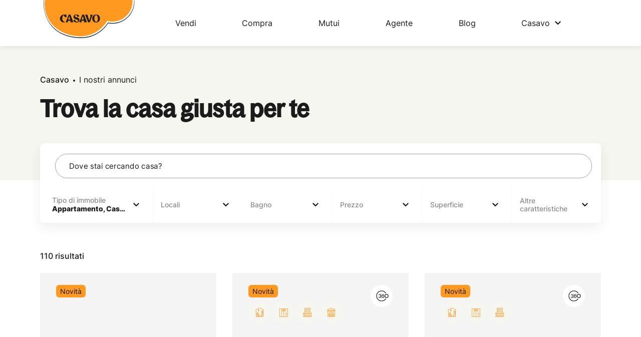

--- FILE ---
content_type: text/html; charset=utf-8
request_url: https://casavo.com/it/case-in-vendita/
body_size: 62853
content:
<!DOCTYPE html><html lang="it" translate="no"><head><meta charSet="utf-8"/><meta name="viewport" content="width=device-width, initial-scale=1"/><link rel="icon" href="/listing-platform/favicon.ico"/><meta name="robots" content="index, follow"/><meta name="description" content="Cerca il tuo appartamento o casa con Casavo"/><title>Case in vendita: 110 annunci | Casavo</title><link rel="canonical" href="https://casavo.com/it/case-in-vendita/"/><link rel="alternate" href="https://casavo.com/it/case-in-vendita/" hrefLang="x-default"/><link rel="alternate" href="https://casavo.com/en/case-in-vendita/" hrefLang="en"/><link rel="alternate" href="https://casavo.com/it/case-in-vendita/" hrefLang="it"/><link rel="alternate" href="https://casavo.com/fr/case-in-vendita/" hrefLang="fr"/><meta name="next-head-count" content="11"/><meta charSet="utf-8"/><meta name="google" content="notranslate"/><meta name="theme-color" content="#1B1B1B"/><link rel="manifest" href="/listing-platform/manifest.json"/><link rel="apple-touch-icon" href="/listing-platform/icon-192x192.png"/><link rel="apple-touch-icon" href="/listing-platform/icon-256x256.png"/><link rel="apple-touch-icon" href="/listing-platform/icon-384x384.png"/><link rel="apple-touch-icon" href="/listing-platform/icon-512x512.png"/><link rel="icon" href="/listing-platform/favicon.png"/><link rel="preconnect" href="https://maps.gstatic.com" crossorigin="anonymous"/><link rel="dns-prefetch" href="https://maps.gstatic.com" crossorigin="anonymous"/><link rel="preconnect" href="https://maps.googleapis.com" crossorigin="anonymous"/><link rel="dns-prefetch" href="https://maps.googleapis.com" crossorigin="anonymous"/><link rel="dns-prefetch" href="https://cdn.proprioo.fr" crossorigin="anonymous"/><link rel="preconnect" href="https://cdn.proprioo.fr" crossorigin="anonymous"/><script>
  window.dataLayer = window.dataLayer || []

  function gtag() {
    dataLayer.push(arguments);
  }

  gtag("consent", "default", {
    "ad_user_data": "denied",
    "ad_personalization": "denied",
    "ad_storage": "denied",
    "analytics_storage": "denied",
    "experience_enhancement_storage": "denied",
    "basic_interactions_storage": "denied",
    "strictly_necessary_storage": "granted",
    "wait_for_update": 2000
  });

  gtag("set", "url_passthrough", true);
  gtag("set", "ads_data_redaction", true);
  </script><style>
div#iubenda-cs-banner.iubenda-cs-default-floating .iubenda-cs-content {
    max-height:100%!important;
}

.banner {
  background-color: white;
  color: black;
  padding: 48px 56px 81px;
  width: 800px;
  position: relative;
  font-family: Inter;
  font-size: 16px;
  overflow-y: auto;
}

.banner__logo {
  position: absolute;
  right: 50px;
  top: 50px;
  background-image: url(https://cdn-base-ui.casavo.com/logo/Casavo_Wordmark_Charcoal_RGB.svg);
  background-size: contain;
  background-repeat: no-repeat;
  width: 175px;
  height: 48px;
}

.banner__content {
  width: 70%;
  padding: 24px 0 48px;
}

.banner__actions {
  display: flex;
  gap: 32px;
}

.banner__button {
  background-color: transparent;
  border: 1px solid #1D1D1B;
  border-radius: 4px;
  padding: 8px 16px;
  width: fit-content;
  font-weight: 600;
  cursor: pointer;
  font-size: 16px;
}

.banner__button:hover {
  background-color: #1D1D1B;
  color: white;
}

.banner__button--primary {
  color: white;
  background-color: #1D1D1B;
  font-size: 20px;
}

.banner__button--primary:hover {
  background-color: #737372;
}


.banner__title {
  font-size: 24px !important;
  font-weight: 600;
  margin-bottom: 16px;
  background: red;
}

h2#iubenda-cs-title {
  background-color: white !important;
  font-family: Inter, sans-serif !important;
  font-size: 24px !important;
  font-weight: 600;
  margin-bottom: 16px;
}

#iubenda-cs-banner .banner__content a[href] {
  text-decoration: underline !important;
}

@media (max-width: 1024px) {
  div#iubenda-cs-banner.iubenda-cs-center {
    align-items: start !important;
  }

  .banner {
    width: 100%;
    padding: 24px 16px;
    font-size: 14px;
  }

  .banner__header {
    display: flex;
    justify-content: space-between;
    align-items: center;
  }

  .banner__logo {
    position: unset;
    height: 24px;
    width: 140px;
  }

  .banner__content {
    width: 100%;
    padding: 16px 0;
  }

  .banner__actions {
    flex-direction: column;
    gap: 16px;
  }

  .banner__button--primary {
    text-align: center;
    width: 100%;
    font-size: 16px;
  }

  .banner__title {
    font-size: 20px;
    margin-bottom: 8px;
  }
}</style><script>
    var _iub = _iub || [];
    _iub.csConfiguration = {
      "perPurposeConsent": true,
      "siteId": 1914214,
      "whitelabel": false,
      "cookiePolicyId":97532545,
      "lang":"it",
      
    "callback": {
      "onPreferenceExpressed": function(preferences) {
        var grantedInteraction = preferences.purposes[2];
        var grantedExperience = preferences.purposes[3];
        var grantedMeasurement = preferences.purposes[4];
        var grantedTargeting = preferences.purposes[5];
        if (typeof window.dataLayer !== 'undefined') {
          gtag('consent', 'update', {
            'experience_enhancement_storage': grantedExperience ? 'granted' : 'denied',
            'basic_interactions_storage': grantedInteraction ? 'granted': 'denied'
          });
          window.dataLayer.push({
            'event': 'iubenda_cookie_consent_expressed',
            'eventCallback': function() {
              document.dispatchEvent(new CustomEvent("consentSolutionExpressed"));
            }
          });
          window.dataLayer.push({
            'casavo.cookie-preference.measurement': grantedMeasurement,
            'event': 'casavo.cookie-preference-expressed',
            'page': document.location.pathname + document.location.search,
            'location': document.location.protocol + '//' + document.location.hostname + document.location.pathname + document.location.search
          });
          window.dataLayer.push({
            'casavo.cookie-preference.targeting': grantedTargeting,
            'event': 'casavo.cookie-preference-expressed',
            'page': document.location.pathname + document.location.search,
            'location': document.location.protocol + '//' + document.location.hostname + document.location.pathname + document.location.search
          });
        }
      }
    },
      "banner":{
         "acceptButtonCaptionColor":"#F6F6F1",
         "acceptButtonColor":"#1D1D1B",
         "acceptButtonDisplay":true,
         "backgroundColor":"#F6F6F1",
         "backgroundOverlay":true,
         "brandBackgroundColor":"#F6F6F1",
         "brandTextColor":"#1D1D1B",
         "closeButtonRejects":true,
         "customizeButtonCaptionColor":"#1D1D1B",
         "customizeButtonColor":"#F6F6F1",
         "customizeButtonDisplay":true,
         "explicitWithdrawal":true,
         "listPurposes":true,
         "logo":"https://cdn-base-ui.casavo.com/logo/Casavo_Wordmark_Charcoal_RGB.svg",
         "ownerName": "Casavo",
         "position":"float-center",
         "rejectButtonCaptionColor":"#1D1D1B",
         "rejectButtonColor":"#F6F6F1",
         "rejectButtonDisplay":true,
         "showTotalNumberOfProviders": true,
         "textColor":"#1D1D1B",
         "html":"<div class='iubenda-cs-content'><div class='banner' role='document'><div class='banner__header'><div class='banner__logo'></div><div class='iubenda-cs-reject-btn'><button class='banner__button' tabindex='0' role='button' aria-pressed='false'>Rifiuta</button></div></div><div class='banner__content'>%{banner_content}</div><div class='banner__actions'><div class='iubenda-cs-customize-btn'><button class='banner__button banner__button--primary' tabindex='0' role='button' aria-pressed='false'>PERSONALIZZA</button></div><div class='iubenda-cs-accept-btn'><button class='banner__button banner__button--primary' tabindex='0' role='button' aria-pressed='false'>ACCETTA</button></div></div></div></div>",
      }
    };
  </script><link rel="preload" href="/listing-platform/_next/static/css/e6dee06bf6d30fc3.css" as="style" crossorigin="anonymous"/><link rel="stylesheet" href="/listing-platform/_next/static/css/e6dee06bf6d30fc3.css" crossorigin="anonymous" data-n-g=""/><noscript data-n-css=""></noscript><script defer="" crossorigin="anonymous" nomodule="" src="/listing-platform/_next/static/chunks/polyfills-42372ed130431b0a.js"></script><script src="/listing-platform/_next/static/chunks/webpack-2c084a91f5535444.js" defer="" crossorigin="anonymous"></script><script src="/listing-platform/_next/static/chunks/framework-e88cea098bc041a4.js" defer="" crossorigin="anonymous"></script><script src="/listing-platform/_next/static/chunks/main-0f5fa71cee6bfe46.js" defer="" crossorigin="anonymous"></script><script src="/listing-platform/_next/static/chunks/pages/_app-f44d169397c37de9.js" defer="" crossorigin="anonymous"></script><script src="/listing-platform/_next/static/chunks/7d0bf13e-058d0c7daf978237.js" defer="" crossorigin="anonymous"></script><script src="/listing-platform/_next/static/chunks/3674-27c175dc59955561.js" defer="" crossorigin="anonymous"></script><script src="/listing-platform/_next/static/chunks/129-450322a38368400d.js" defer="" crossorigin="anonymous"></script><script src="/listing-platform/_next/static/chunks/5675-96a35d3c160435de.js" defer="" crossorigin="anonymous"></script><script src="/listing-platform/_next/static/chunks/5602-038dc9c46aa938e0.js" defer="" crossorigin="anonymous"></script><script src="/listing-platform/_next/static/chunks/379-83c0dd8c9e0468e2.js" defer="" crossorigin="anonymous"></script><script src="/listing-platform/_next/static/chunks/6066-99d023f9cbf9148f.js" defer="" crossorigin="anonymous"></script><script src="/listing-platform/_next/static/chunks/9882-b49ca5fd74f061e2.js" defer="" crossorigin="anonymous"></script><script src="/listing-platform/_next/static/chunks/5900-8ca47092adca075c.js" defer="" crossorigin="anonymous"></script><script src="/listing-platform/_next/static/chunks/1599-363c442729f32b01.js" defer="" crossorigin="anonymous"></script><script src="/listing-platform/_next/static/chunks/2456-817dbf5e9487d5b3.js" defer="" crossorigin="anonymous"></script><script src="/listing-platform/_next/static/chunks/4018-f92d61ecfa17f1d3.js" defer="" crossorigin="anonymous"></script><script src="/listing-platform/_next/static/chunks/167-4241b4ed6d44df4b.js" defer="" crossorigin="anonymous"></script><script src="/listing-platform/_next/static/chunks/249-164f3128a368068c.js" defer="" crossorigin="anonymous"></script><script src="/listing-platform/_next/static/chunks/6249-986622cde0674437.js" defer="" crossorigin="anonymous"></script><script src="/listing-platform/_next/static/chunks/3970-36940bb941e0e2af.js" defer="" crossorigin="anonymous"></script><script src="/listing-platform/_next/static/chunks/5897-a6efd009231176c3.js" defer="" crossorigin="anonymous"></script><script src="/listing-platform/_next/static/chunks/7916-3f28e9b73af91126.js" defer="" crossorigin="anonymous"></script><script src="/listing-platform/_next/static/chunks/256-4fba18ef2e6b0ca8.js" defer="" crossorigin="anonymous"></script><script src="/listing-platform/_next/static/chunks/8726-9eaac5cb7cada265.js" defer="" crossorigin="anonymous"></script><script src="/listing-platform/_next/static/chunks/pages/case-in-vendita-b8da6736bc3024e0.js" defer="" crossorigin="anonymous"></script><script src="/listing-platform/_next/static/listing-platform-2025-10-23T08%3A35%3A26.313Z/_buildManifest.js" defer="" crossorigin="anonymous"></script><script src="/listing-platform/_next/static/listing-platform-2025-10-23T08%3A35%3A26.313Z/_ssgManifest.js" defer="" crossorigin="anonymous"></script><style data-styled="" data-styled-version="5.3.11">.kpeyPM{min-height:100%;margin:0 auto;padding:0 1rem;max-width:90rem;}/*!sc*/
@media (min-width:480px){.kpeyPM{padding:0 1.5rem;}}/*!sc*/
@media (min-width:840px){.kpeyPM{padding:0 2.5rem;}}/*!sc*/
@media (min-width:1280px){.kpeyPM{padding:0 5rem;}}/*!sc*/
data-styled.g1[id="sc-aXZVg"]{content:"kpeyPM,"}/*!sc*/
.cXvwVP{font-family:Inter,sans-serif;font-size:1rem;line-height:1.5rem;margin:0;display:block;position:absolute;top:0;left:0;right:0;bottom:0;border:0;width:100%;height:100%;min-width:0;background:none;padding:0 1.75rem;caret-color:#1B1B1B;min-height:3rem;}/*!sc*/
.cXvwVP:not(:disabled):focus,.cXvwVP:not(:disabled):active{outline:none;box-shadow:0 0.0625rem 0.125rem rgba(51,51,51,0.08);}/*!sc*/
.cXvwVP:-webkit-autofill,.cXvwVP:-webkit-autofill:hover,.cXvwVP:-webkit-autofill:focus,.cXvwVP:-webkit-autofill:active{box-shadow:0 0 0 2.5rem white inset;}/*!sc*/
data-styled.g4[id="sc-fqkvVR"]{content:"cXvwVP,"}/*!sc*/
.iOGqrJ{position:absolute;top:0;left:0;right:0;bottom:0;margin:0;padding:0;border:0.0625rem solid #a3a3a3;border-radius:1.5rem;z-index:0;overflow:hidden;}/*!sc*/
data-styled.g5[id="sc-dcJsrY"]{content:"iOGqrJ,"}/*!sc*/
.ffxCZd{padding:0;text-align:left;-webkit-transition:width 0ms cubic-bezier(0,0,0.2,1) 0ms;transition:width 0ms cubic-bezier(0,0,0.2,1) 0ms;height:0.125rem;width:auto;visibility:hidden;max-width:0.01px;white-space:nowrap;margin:0 0 0 1.25rem;}/*!sc*/
.ffxCZd > span{display:inline-block;padding:0 0.5rem;}/*!sc*/
data-styled.g6[id="sc-iGgWBj"]{content:"ffxCZd,"}/*!sc*/
.ayXlN{position:absolute;z-index:1;top:0;left:0;white-space:nowrap;overflow:hidden;text-overflow:ellipsis;color:#1B1B1B;-webkit-transform:translate(1.75rem,1rem) scale(1.1);-ms-transform:translate(1.75rem,1rem) scale(1.1);transform:translate(1.75rem,1rem) scale(1.1);-webkit-transform-origin:top left;-ms-transform-origin:top left;transform-origin:top left;-webkit-transition:color 200ms cubic-bezier(0,0,0.2,1) 0ms, -webkit-transform 200ms cubic-bezier(0,0,0.2,1) 0ms;-webkit-transition:color 200ms cubic-bezier(0,0,0.2,1) 0ms, transform 200ms cubic-bezier(0,0,0.2,1) 0ms;transition:color 200ms cubic-bezier(0,0,0.2,1) 0ms, transform 200ms cubic-bezier(0,0,0.2,1) 0ms;pointer-events:none;line-height:1.125rem;-webkit-backface-visibility:hidden;backface-visibility:hidden;font-smoothing:subpixel-antialiased;display:block;max-width:calc(100% - 3rem);}/*!sc*/
data-styled.g7[id="sc-gsFSXq"]{content:"ayXlN,"}/*!sc*/
.cABtmL{position:absolute;top:0;left:0;right:0;bottom:0;z-index:0;}/*!sc*/
.cABtmL > svg{position:absolute;top:50%;left:0.75rem;width:2rem;height:2rem;content:'';-webkit-transform:translateY(-50%);-ms-transform:translateY(-50%);transform:translateY(-50%);background:white;border-radius:50%;}/*!sc*/
data-styled.g9[id="sc-imWYAI"]{content:"cABtmL,"}/*!sc*/
.qDBbs{font-family:Inter,sans-serif;font-size:0.875rem;line-height:1.125rem;margin:0;position:relative;z-index:0;min-height:3.125rem;}/*!sc*/
data-styled.g10[id="sc-jXbUNg"]{content:"qDBbs,"}/*!sc*/
.bSxpkS{position:relative;z-index:0;width:100%;}/*!sc*/
.bSxpkS .sc-gsFSXq{max-width:calc(100% - 5.375rem);}/*!sc*/
data-styled.g37[id="sc-kOHTFB"]{content:"bSxpkS,"}/*!sc*/
.jiKJNL{display:-webkit-box;display:-webkit-flex;display:-ms-flexbox;display:flex;-webkit-align-items:center;-webkit-box-align:center;-ms-flex-align:center;align-items:center;}/*!sc*/
data-styled.g75[id="sc-gFVvzn"]{content:"jiKJNL,"}/*!sc*/
.keFpCA{font-family:Inter,sans-serif;display:-webkit-inline-box;display:-webkit-inline-flex;display:-ms-inline-flexbox;display:inline-flex;-webkit-align-items:center;-webkit-box-align:center;-ms-flex-align:center;align-items:center;cursor:pointer;-webkit-appearance:none;-moz-appearance:none;appearance:none;background-color:transparent;color:white;font-weight:normal;border-radius:1.5rem;border:0;line-height:1rem;text-align:left;font-size:1rem;min-height:2.5rem;padding:0.125rem 1.375rem 0.125rem 1.375rem;-webkit-flex-direction:row-reverse;-ms-flex-direction:row-reverse;flex-direction:row-reverse;border:0.125rem solid transparent;-webkit-transition:background-color 0.2s ease-out,border 0.2s ease-out, color 0.2s ease-out;transition:background-color 0.2s ease-out,border 0.2s ease-out, color 0.2s ease-out;border-color:currentColor;color:#1B1B1B;}/*!sc*/
.keFpCA:not(:disabled){box-shadow:0 0.0625rem 0.125rem rgba(51,51,51,0.08);}/*!sc*/
.keFpCA:active{box-shadow:unset;}/*!sc*/
.keFpCA:active,.keFpCA:focus{outline:none;}/*!sc*/
.keFpCA:disabled{color:#8C8C8C;cursor:not-allowed;}/*!sc*/
.keFpCA path{fill:currentColor;}/*!sc*/
.keFpCA:disabled{color:#bababa;background-color:#e8e8e8;}/*!sc*/
.keFpCA:disabled{border-color:transparent;}/*!sc*/
.keFpCA:not(:disabled):hover{background-color:rgba(118,118,118,0.2);}/*!sc*/
data-styled.g77[id="sc-iMWBiJ"]{content:"keFpCA,"}/*!sc*/
.chmvTB{color:#1B1B1B;font-family:Bagoss Condensed,sans-serif;font-weight:bold;font-size:2.1875rem;line-height:1.25;}/*!sc*/
@media (min-width:1024px){.chmvTB{white-space:pre-line;}}/*!sc*/
@media (min-width:1024px){.chmvTB{font-size:3rem;}}/*!sc*/
data-styled.g118[id="sc-gdyeKB"]{content:"chmvTB,"}/*!sc*/
.eueemB{font-family:Inter,sans-serif;display:-webkit-inline-box;display:-webkit-inline-flex;display:-ms-inline-flexbox;display:inline-flex;-webkit-align-items:center;-webkit-box-align:center;-ms-flex-align:center;align-items:center;-webkit-box-pack:center;-webkit-justify-content:center;-ms-flex-pack:center;justify-content:center;border-radius:1.5rem;font-size:0.875rem;min-width:1.5rem;padding:0.25rem 1rem;border-radius:0.375rem;padding:0.25rem 0.5rem;color:#1B1B1B;background:#FF991F;}/*!sc*/
.eueemB:not(:only-of-type){margin:0.125rem 0.25rem 0.125rem 0;}/*!sc*/
data-styled.g127[id="sc-ePDLzJ"]{content:"eueemB,"}/*!sc*/
*,*::before,*::after{box-sizing:border-box;}/*!sc*/
html,body{height:100%;min-height:100%;margin:0;padding:0;}/*!sc*/
html{-webkit-scroll-behavior:auto;-moz-scroll-behavior:auto;-ms-scroll-behavior:auto;scroll-behavior:auto;}/*!sc*/
body{font-family:Inter,sans-serif;-webkit-font-smoothing:antialiased;-moz-osx-font-smoothing:grayscale;background-color:#FFFFFF;}/*!sc*/
a{-webkit-text-decoration:none;text-decoration:none;}/*!sc*/
#__next{min-height:100%;height:100%;}/*!sc*/
h1,h2,h3,h4{margin:0;}/*!sc*/
h1 *,h2 *,h3 *,h4 *{font-family:inherit;}/*!sc*/
data-styled.g148[id="sc-global-hTwmhH1"]{content:"sc-global-hTwmhH1,"}/*!sc*/
.bVVQhD .Toastify__toast-container{width:31.25rem;padding-bottom:2rem;}/*!sc*/
.bVVQhD .Toastify__toast-body{padding:0;}/*!sc*/
.bVVQhD .Toastify__toast{background:transparent;padding:0;min-height:3.25rem;}/*!sc*/
data-styled.g152[id="sc-c424f63f-3"]{content:"bVVQhD,"}/*!sc*/
.brJlXV{width:100%;min-height:100vh;background:#FFFFFF;color:#1B1B1B;}/*!sc*/
data-styled.g153[id="sc-6ed2b640-0"]{content:"brJlXV,"}/*!sc*/
.fmeRsg{position:relative;z-index:0;margin:0;padding:0 0 1.125rem;list-style:none;white-space:nowrap;text-overflow:ellipsis;overflow:hidden;display:none;}/*!sc*/
@media (min-width:1024px){.fmeRsg{display:block;}}/*!sc*/
data-styled.g155[id="sc-ca24402e-0"]{content:"fmeRsg,"}/*!sc*/
.jmlRXU{cursor:pointer;white-space:nowrap;overflow:hidden;text-overflow:ellipsis;font-weight:500;line-height:1.3;-webkit-transition:0.2s opacity ease-out;transition:0.2s opacity ease-out;color:#1B1B1B;display:none;}/*!sc*/
@media (min-width:840px){.jmlRXU{max-width:unset;}}/*!sc*/
.jmlRXU::before{content:'';width:0.25rem;height:0.25rem;border-radius:50%;background:#1B1B1B;margin:0 0.5rem;-webkit-transform:translateY(-0.125rem);-ms-transform:translateY(-0.125rem);transform:translateY(-0.125rem);display:inline-block;}/*!sc*/
data-styled.g156[id="sc-ca24402e-1"]{content:"jmlRXU,"}/*!sc*/
.eckzgx{cursor:pointer;white-space:nowrap;overflow:hidden;text-overflow:ellipsis;font-weight:500;line-height:1.3;-webkit-transition:0.2s opacity ease-out;transition:0.2s opacity ease-out;color:#1B1B1B;}/*!sc*/
@media (min-width:840px){.eckzgx{max-width:unset;}}/*!sc*/
.eckzgx::before{content:'';width:0.25rem;height:0.25rem;border-radius:50%;background:#1B1B1B;margin:0 0.5rem;-webkit-transform:translateY(-0.125rem);-ms-transform:translateY(-0.125rem);transform:translateY(-0.125rem);display:inline-block;}/*!sc*/
.eckzgx:hover{opacity:0.5;}/*!sc*/
.jWLLOg{cursor:pointer;white-space:nowrap;overflow:hidden;text-overflow:ellipsis;font-weight:500;line-height:1.3;-webkit-transition:0.2s opacity ease-out;transition:0.2s opacity ease-out;color:#1B1B1B;pointer-events:none;font-weight:400;}/*!sc*/
@media (min-width:840px){.jWLLOg{max-width:unset;}}/*!sc*/
.jWLLOg::before{content:'';width:0.25rem;height:0.25rem;border-radius:50%;background:#1B1B1B;margin:0 0.5rem;-webkit-transform:translateY(-0.125rem);-ms-transform:translateY(-0.125rem);transform:translateY(-0.125rem);display:inline-block;}/*!sc*/
.jWLLOg:hover{opacity:0.5;}/*!sc*/
data-styled.g157[id="sc-ca24402e-2"]{content:"eckzgx,jWLLOg,"}/*!sc*/
.kDtBmx{display:inline;}/*!sc*/
.kDtBmx:first-child .sc-ca24402e-2::before{display:none;}/*!sc*/
data-styled.g158[id="sc-ca24402e-3"]{content:"kDtBmx,"}/*!sc*/
.eAPUNa{display:-webkit-box;display:-webkit-flex;display:-ms-flexbox;display:flex;-webkit-align-items:center;-webkit-box-align:center;-ms-flex-align:center;align-items:center;-webkit-box-pack:center;-webkit-justify-content:center;-ms-flex-pack:center;justify-content:center;height:2.5rem;width:2.5rem;border-radius:50%;background:white;box-shadow:0 0.25rem 0.5rem rgba(51,51,51,0.08);visibility:hidden;-webkit-transform:scale(0.8);-ms-transform:scale(0.8);transform:scale(0.8);-webkit-transition:0.2s -webkit-transform;-webkit-transition:0.2s transform;transition:0.2s transform;}/*!sc*/
.eAPUNa svg{width:100%;height:100%;}/*!sc*/
.eAPUNa svg,.eAPUNa svg path{fill:#1B1B1B;}/*!sc*/
.eAPUNa:hover{-webkit-transform:scale(1);-ms-transform:scale(1);transform:scale(1);}/*!sc*/
.eAPUNa:active svg,.eAPUNa:active path{fill:#1B1B1B;}/*!sc*/
data-styled.g174[id="sc-5d1dd33f-0"]{content:"eAPUNa,"}/*!sc*/
.fSVyOt{position:absolute;top:0;left:0;width:100%;height:100%;}/*!sc*/
.fSVyOt .slick-dots{z-index:100;}/*!sc*/
.fSVyOt .slick-dots li{margin:0 0.25rem;}/*!sc*/
.fSVyOt .slick-dots li button:before{color:transparent;}/*!sc*/
.fSVyOt .slick-dots li.li-active button:before{color:transparent;}/*!sc*/
.fSVyOt .slick-track-desktop .slick-track,.fSVyOt .slick-track-mobile .slick-track{height:100%;}/*!sc*/
.fSVyOt .slick-next,.fSVyOt .slick-prev{z-index:20;width:2.5rem;height:2.5rem;}/*!sc*/
.fSVyOt .slick-next{right:-1.25rem;}/*!sc*/
.fSVyOt .slick-prev{left:-1.25rem;}/*!sc*/
.fSVyOt .slick-dots{bottom:1.5rem;}/*!sc*/
.fSVyOt .slick-dots li{z-index:100;width:0.5rem;height:0.5rem;border:0.0625rem solid white;border-radius:0.625rem;}/*!sc*/
.fSVyOt .slick-dots li.slick-active{background:white;}/*!sc*/
.fSVyOt .slick-dots li button{width:100%;height:100%;padding:0;}/*!sc*/
.fSVyOt .slick-list{height:auto !important;}/*!sc*/
data-styled.g175[id="sc-5d1dd33f-1"]{content:"fSVyOt,"}/*!sc*/
.iVPNiv{display:grid;grid-template-columns:repeat(4,2rem);grid-column-gap:0.25rem;grid-row-gap:0.5rem;margin:0;padding:0;}/*!sc*/
@media (min-width:480px){.iVPNiv{grid-template-columns:repeat(4,2.75rem);}}/*!sc*/
data-styled.g188[id="sc-18f13c93-0"]{content:"iVPNiv,"}/*!sc*/
.ctLksj{display:-webkit-box;display:-webkit-flex;display:-ms-flexbox;display:flex;-webkit-align-items:center;-webkit-box-align:center;-ms-flex-align:center;align-items:center;-webkit-box-pack:center;-webkit-justify-content:center;-ms-flex-pack:center;justify-content:center;border-radius:50%;height:2rem;width:2rem;color:#FF991F;background-color:#F6F6F1;}/*!sc*/
.ctLksj > svg{height:1.125rem;width:1.125rem;}/*!sc*/
@media (min-width:480px){.ctLksj{height:2.75rem;width:2.75rem;}.ctLksj > svg{height:1.5rem;width:1.5rem;}}/*!sc*/
data-styled.g189[id="sc-18f13c93-1"]{content:"ctLksj,"}/*!sc*/
.jtFyDS{background:#063D39;padding:2rem 0 6.25rem;}/*!sc*/
@media (min-width:840px){.jtFyDS{padding-top:3.5rem;padding-bottom:6.25rem;}}/*!sc*/
@media (min-width:1024px){.jtFyDS{padding-bottom:3.5rem;}}/*!sc*/
data-styled.g254[id="sc-d717e2c-0"]{content:"jtFyDS,"}/*!sc*/
.DrPpK{display:-webkit-box;display:-webkit-flex;display:-ms-flexbox;display:flex;-webkit-box-pack:center;-webkit-justify-content:center;-ms-flex-pack:center;justify-content:center;-webkit-align-items:center;-webkit-box-align:center;-ms-flex-align:center;align-items:center;}/*!sc*/
data-styled.g256[id="sc-d717e2c-2"]{content:"DrPpK,"}/*!sc*/
.iJIJqf{grid-column:1 / -1;}/*!sc*/
@media (min-width:1280px){.iJIJqf{grid-column:1 / 4;}}/*!sc*/
data-styled.g258[id="sc-d717e2c-4"]{content:"iJIJqf,"}/*!sc*/
.dkhnyC a{color:white;}/*!sc*/
.dkhnyC svg{height:2rem;width:11.125rem;}/*!sc*/
data-styled.g259[id="sc-d717e2c-5"]{content:"dkhnyC,"}/*!sc*/
.eRHoEj a{color:#1B1B1B;}/*!sc*/
data-styled.g262[id="sc-d717e2c-8"]{content:"eRHoEj,"}/*!sc*/
.gHXiST{width:2.5rem;height:2.5rem;background:white;color:#1B1B1B;border-radius:50%;margin:0 0 0 0.5rem;display:-webkit-inline-box;display:-webkit-inline-flex;display:-ms-inline-flexbox;display:inline-flex;-webkit-box-pack:center;-webkit-justify-content:center;-ms-flex-pack:center;justify-content:center;-webkit-align-items:center;-webkit-box-align:center;-ms-flex-align:center;align-items:center;-webkit-transition:0.2s background ease-out,0.2s color ease-out;transition:0.2s background ease-out,0.2s color ease-out;}/*!sc*/
.gHXiST svg{width:1.5rem;height:1.5rem;}/*!sc*/
.gHXiST:hover{background:rgba(255,255,255,0.2);color:white;}/*!sc*/
.gHXiST:first-child{margin:0;}/*!sc*/
data-styled.g263[id="sc-d717e2c-9"]{content:"gHXiST,"}/*!sc*/
.jzgxrs{grid-column:1 / -1;-webkit-flex:1;-ms-flex:1;flex:1;display:-webkit-box;display:-webkit-flex;display:-ms-flexbox;display:flex;-webkit-box-pack:center;-webkit-justify-content:center;-ms-flex-pack:center;justify-content:center;margin:2rem 0 0;}/*!sc*/
@media (min-width:960px){.jzgxrs{margin-top:1.5rem;-webkit-order:2;-ms-flex-order:2;order:2;}}/*!sc*/
@media (min-width:1280px){.jzgxrs{grid-column:1 / 4;grid-row:2 / 3;}}/*!sc*/
data-styled.g265[id="sc-d717e2c-11"]{content:"jzgxrs,"}/*!sc*/
.bZcrrd a{display:block;color:currentColor;}/*!sc*/
.bZcrrd svg{width:7.5rem;height:2.75rem;}/*!sc*/
@media (min-width:1024px){.bZcrrd svg{width:12.5rem;height:5.5rem;}}/*!sc*/
data-styled.g270[id="sc-8a76998d-0"]{content:"bZcrrd,"}/*!sc*/
.hwMlYY{z-index:11;color:white;position:absolute;left:0;width:100%;box-shadow:0 0.25rem 0.5rem rgba(51,51,51,0.08);background:white;color:#1B1B1B;}/*!sc*/
@media (min-width:1024px){.hwMlYY{-webkit-transition:0.4s background ease-out;transition:0.4s background ease-out;}}/*!sc*/
.hwMlYY .sc-aXZVg{display:-webkit-box;display:-webkit-flex;display:-ms-flexbox;display:flex;-webkit-align-items:center;-webkit-box-align:center;-ms-flex-align:center;align-items:center;}/*!sc*/
.hwMlYY button{pointer-events:all;}/*!sc*/
.hwMlYY .sc-8a76998d-0 a{color:#1B1B1B;}/*!sc*/
data-styled.g271[id="sc-8a76998d-1"]{content:"hwMlYY,"}/*!sc*/
.hgHyAr{color:#1B1B1B;display:block;cursor:pointer;font-size:0.875rem;line-height:1.125rem;margin:0;}/*!sc*/
.sc-8a76998d-2 + .sc-8a76998d-2{margin-top:0.25rem;}/*!sc*/
data-styled.g272[id="sc-8a76998d-2"]{content:"hgHyAr,"}/*!sc*/
.kEKGyd{color:currentColor;display:-webkit-box;display:-webkit-flex;display:-ms-flexbox;display:flex;-webkit-align-items:center;-webkit-box-align:center;-ms-flex-align:center;align-items:center;white-space:nowrap;}/*!sc*/
.kEKGyd svg{-webkit-transform:rotate(90deg);-ms-transform:rotate(90deg);transform:rotate(90deg);-webkit-transition:-webkit-transform 0.2s;-webkit-transition:transform 0.2s;transition:transform 0.2s;width:2rem;height:2rem;}/*!sc*/
.kEKGyd a{color:currentColor;}/*!sc*/
data-styled.g273[id="sc-8a76998d-3"]{content:"kEKGyd,"}/*!sc*/
.edTHVd{display:-webkit-box;display:-webkit-flex;display:-ms-flexbox;display:flex;position:absolute;top:3.5rem;left:0;background:white;padding:1.25rem;-webkit-flex-direction:column;-ms-flex-direction:column;flex-direction:column;z-index:4;border:0.0625rem solid #f4f4f4;box-shadow:0 0.375rem 0.75rem rgba(51,51,51,0.08);border-radius:0.625rem;min-width:15.625rem;opacity:0;visibility:hidden;-webkit-transform:translate3d(0,1rem,0);-ms-transform:translate3d(0,1rem,0);transform:translate3d(0,1rem,0);-webkit-transition:0.2s all 0.2s ease-out;transition:0.2s all 0.2s ease-out;}/*!sc*/
.edTHVd a{border-radius:1.5rem;padding:0.625rem 1rem;-webkit-transition:0.2s background ease-out;transition:0.2s background ease-out;white-space:nowrap;}/*!sc*/
.edTHVd a:hover{background:#F6F6F1;}/*!sc*/
data-styled.g275[id="sc-8a76998d-5"]{content:"edTHVd,"}/*!sc*/
.iPuCLA{position:relative;display:-webkit-box;display:-webkit-flex;display:-ms-flexbox;display:flex;-webkit-align-items:center;-webkit-box-align:center;-ms-flex-align:center;align-items:center;height:3rem;padding:0 0.75rem;border-radius:0.5rem;-webkit-transition:0.2s background-color linear;transition:0.2s background-color linear;}/*!sc*/
.iPuCLA:hover{background:#F6F6F1;}/*!sc*/
.iPuCLA:hover .sc-8a76998d-5{opacity:1;visibility:visible;-webkit-transform:translate3d(0,0,0);-ms-transform:translate3d(0,0,0);transform:translate3d(0,0,0);}/*!sc*/
.iPuCLA:hover .sc-8a76998d-3 svg{-webkit-transform:rotate(-90deg);-ms-transform:rotate(-90deg);transform:rotate(-90deg);}/*!sc*/
data-styled.g276[id="sc-8a76998d-6"]{content:"iPuCLA,"}/*!sc*/
.hmEjWq{padding:0;}/*!sc*/
@media (max-width:1023px){.hmEjWq .sc-aXZVg{display:none;}}/*!sc*/
data-styled.g277[id="sc-8a76998d-7"]{content:"hmEjWq,"}/*!sc*/
.aGYsd{-webkit-flex:1;-ms-flex:1;flex:1;display:-webkit-box;display:-webkit-flex;display:-ms-flexbox;display:flex;-webkit-box-pack:space-evenly;-webkit-justify-content:space-evenly;-ms-flex-pack:space-evenly;justify-content:space-evenly;}/*!sc*/
data-styled.g278[id="sc-8a76998d-8"]{content:"aGYsd,"}/*!sc*/
.kHVTAv{text-align:right;display:-webkit-box;display:-webkit-flex;display:-ms-flexbox;display:flex;}/*!sc*/
.kHVTAv a + a{margin-left:0.5rem;}/*!sc*/
.kHVTAv a{white-space:nowrap;}/*!sc*/
@media (min-width:1024px){.kHVTAv a:last-child{display:none;}}/*!sc*/
@media (min-width:82.5rem){.kHVTAv a:last-child{display:inherit;}}/*!sc*/
data-styled.g279[id="sc-8a76998d-9"]{content:"kHVTAv,"}/*!sc*/
.jyzGJ{display:-webkit-box;display:-webkit-flex;display:-ms-flexbox;display:flex;}/*!sc*/
.sc-8a76998d-10 + .sc-8a76998d-10{margin-left:1vw;}/*!sc*/
@media (min-width:1280px){.sc-8a76998d-10 + .sc-8a76998d-10{margin-left:0.8vw;}}/*!sc*/
@media (min-width:1440px){.sc-8a76998d-10 + .sc-8a76998d-10{margin-left:1.5rem;}}/*!sc*/
data-styled.g280[id="sc-8a76998d-10"]{content:"jyzGJ,"}/*!sc*/
.iwcEqX{position:absolute;top:0;left:0;right:0;bottom:0;overflow:hidden;z-index:-1;background-color:#F6F6F1;color:#1B1B1B;}/*!sc*/
.iwcEqX svg{position:absolute;top:0;left:50%;width:150rem;height:76.5rem;-webkit-transform:translate3d(-50%,-9.0625rem,0);-ms-transform:translate3d(-50%,-9.0625rem,0);transform:translate3d(-50%,-9.0625rem,0);opacity:0.8;}/*!sc*/
.iwcEqX .sc-f2b6f878-0{color:#1B1B1B;}/*!sc*/
data-styled.g321[id="sc-f2b6f878-1"]{content:"iwcEqX,"}/*!sc*/
.DsbZV{position:relative;}/*!sc*/
data-styled.g325[id="sc-f2b6f878-5"]{content:"DsbZV,"}/*!sc*/
.VNqkU{display:-webkit-box;display:-webkit-flex;display:-ms-flexbox;display:flex;-webkit-align-items:center;-webkit-box-align:center;-ms-flex-align:center;align-items:center;padding:6.25rem 0 2.5rem;min-height:16.25rem;position:relative;z-index:1;}/*!sc*/
@media (min-width:480px){.VNqkU{padding:6.25rem 0 5rem;min-height:16.25rem;}}/*!sc*/
@media (min-width:1024px){.VNqkU{min-height:22.5rem;}}/*!sc*/
.VNqkU > .sc-aXZVg{display:grid;grid-template-columns:repeat(6,1fr);grid-auto-rows:auto;grid-column-gap:1rem;-webkit-flex:1;-ms-flex:1;flex:1;}/*!sc*/
@media (min-width:1024px){.VNqkU > .sc-aXZVg{grid-template-columns:repeat(12,1fr);grid-column-gap:2rem;}}/*!sc*/
.VNqkU .sc-aXZVg{-webkit-align-items:center;-webkit-box-align:center;-ms-flex-align:center;align-items:center;}/*!sc*/
data-styled.g326[id="sc-f2b6f878-6"]{content:"VNqkU,"}/*!sc*/
.guuMoU{grid-column:1 / -1;}/*!sc*/
@media (min-width:480px){.guuMoU{grid-column:1 / 6;}}/*!sc*/
@media (min-width:1024px){.guuMoU{padding-top:1rem;grid-column:1 / 12;}}/*!sc*/
data-styled.g327[id="sc-f2b6f878-7"]{content:"guuMoU,"}/*!sc*/
.lWnqp{position:relative;z-index:0;display:-webkit-box;display:-webkit-flex;display:-ms-flexbox;display:flex;-webkit-flex-direction:column;-ms-flex-direction:column;flex-direction:column;overflow:hidden;}/*!sc*/
.lWnqp .sc-f2b6f878-2{position:relative;height:70vw;max-height:25rem;}/*!sc*/
@media (min-width:1024px){.lWnqp .sc-f2b6f878-2{height:auto;max-height:none;position:absolute;top:0;left:0;right:0;bottom:0;z-index:0;}}/*!sc*/
.lWnqp .sc-f2b6f878-3{position:absolute;top:0;right:0;height:100%;}/*!sc*/
@media (min-width:480px){.lWnqp .sc-f2b6f878-3{width:100%;height:100%;object-fit:cover;}}/*!sc*/
.lWnqp + .sc-a5914e37-0{margin-top:0;}/*!sc*/
data-styled.g329[id="sc-f2b6f878-9"]{content:"lWnqp,"}/*!sc*/
.eqpFVk{background-color:white;padding:1.5rem 1rem;z-index:2;position:relative;box-shadow:0 0.25rem 0.5rem rgba(51,51,51,0.08);color:#1B1B1B;min-height:6.875rem;cursor:pointer;}/*!sc*/
@media (min-width:1280px){.eqpFVk{padding:2rem;}}/*!sc*/
data-styled.g336[id="sc-825fcc42-0"]{content:"eqpFVk,"}/*!sc*/
.iNHcWf{position:absolute;top:0;left:50%;-webkit-transform:translate3d(-50%,-50%,0);-ms-transform:translate3d(-50%,-50%,0);transform:translate3d(-50%,-50%,0);white-space:nowrap;}/*!sc*/
data-styled.g337[id="sc-825fcc42-1"]{content:"iNHcWf,"}/*!sc*/
.jJHJQx{display:-webkit-box;display:-webkit-flex;display:-ms-flexbox;display:flex;-webkit-align-items:center;-webkit-box-align:center;-ms-flex-align:center;align-items:center;-webkit-box-pack:center;-webkit-justify-content:center;-ms-flex-pack:center;justify-content:center;text-align:center;}/*!sc*/
.jJHJQx h6{margin:0;padding:0;font-size:1rem;}/*!sc*/
data-styled.g338[id="sc-825fcc42-2"]{content:"jJHJQx,"}/*!sc*/
.kgfabz{font-size:1rem;line-height:1.5rem;margin:0;font-weight:bold;}/*!sc*/
data-styled.g339[id="sc-825fcc42-3"]{content:"kgfabz,"}/*!sc*/
.WmhTK{font-size:1rem;line-height:1.5rem;margin:0;text-transform:lowercase;display:-webkit-box;display:-webkit-flex;display:-ms-flexbox;display:flex;-webkit-align-items:center;-webkit-box-align:center;-ms-flex-align:center;align-items:center;}/*!sc*/
.WmhTK::before{content:'';width:0.1875rem;height:0.1875rem;border-radius:50%;background:#fdeaea;margin:0 0.25rem;display:inline-block;}/*!sc*/
data-styled.g340[id="sc-825fcc42-4"]{content:"WmhTK,"}/*!sc*/
.eWbQYd{font-family:Bagoss Condensed,sans-serif;font-weight:bold;font-size:1.5rem;color:#FF991F;text-transform:lowercase;text-align:center;margin:1rem 0 0;padding:0;}/*!sc*/
data-styled.g341[id="sc-825fcc42-5"]{content:"eWbQYd,"}/*!sc*/
.doWMkx{position:relative;z-index:1;padding-bottom:66.7%;background:#f4f4f4;cursor:pointer;}/*!sc*/
data-styled.g342[id="sc-825fcc42-6"]{content:"doWMkx,"}/*!sc*/
.hgfOwp{position:relative;}/*!sc*/
@media (min-width:1024px){.hgfOwp{width:auto;}}/*!sc*/
data-styled.g344[id="sc-825fcc42-8"]{content:"hgfOwp,"}/*!sc*/
.gwWuAp{position:relative;display:-webkit-box;display:-webkit-flex;display:-ms-flexbox;display:flex;-webkit-flex-direction:column;-ms-flex-direction:column;flex-direction:column;isolation:isolate;}/*!sc*/
.gwWuAp:hover .sc-5d1dd33f-0{visibility:visible;}/*!sc*/
data-styled.g345[id="sc-94512dbc-0"]{content:"gwWuAp,"}/*!sc*/
.eFeull{position:absolute;display:-webkit-box;display:-webkit-flex;display:-ms-flexbox;display:flex;left:2rem;top:1.5rem;right:2rem;z-index:3;pointer-events:none;}/*!sc*/
data-styled.g346[id="sc-94512dbc-1"]{content:"eFeull,"}/*!sc*/
.NVyKP{margin-left:auto;}/*!sc*/
data-styled.g347[id="sc-94512dbc-2"]{content:"NVyKP,"}/*!sc*/
.eYdCqw{display:-webkit-box;display:-webkit-flex;display:-ms-flexbox;display:flex;height:2.75rem;width:2.75rem;-webkit-align-items:center;-webkit-box-align:center;-ms-flex-align:center;align-items:center;-webkit-box-pack:center;-webkit-justify-content:center;-ms-flex-pack:center;justify-content:center;color:white;-webkit-transition:0.2s -webkit-transform ease-out;-webkit-transition:0.2s transform ease-out;transition:0.2s transform ease-out;}/*!sc*/
.eYdCqw:hover{-webkit-transform:scale(0.92);-ms-transform:scale(0.92);transform:scale(0.92);}/*!sc*/
.eYdCqw svg{width:100%;height:100%;}/*!sc*/
data-styled.g348[id="sc-94512dbc-3"]{content:"eYdCqw,"}/*!sc*/
.gXMCpz{display:-webkit-box;display:-webkit-flex;display:-ms-flexbox;display:flex;}/*!sc*/
.gXMCpz + .sc-94512dbc-4{margin-top:0.5rem;}/*!sc*/
data-styled.g350[id="sc-94512dbc-5"]{content:"gXMCpz,"}/*!sc*/
.jdpCuM{display:grid;grid-template-columns:1fr;grid-gap:1rem;margin:0 auto;max-width:31.25rem;}/*!sc*/
@media (min-width:840px){.jdpCuM{grid-template-columns:repeat(2,1fr);max-width:unset;}}/*!sc*/
@media (min-width:1024px){.jdpCuM{margin-top:1.5rem;grid-gap:2rem;}}/*!sc*/
@media (min-width:1280px){.jdpCuM{grid-template-columns:repeat(3,1fr);}}/*!sc*/
data-styled.g353[id="sc-9406c334-0"]{content:"jdpCuM,"}/*!sc*/
.hoJpeN{display:-webkit-box;display:-webkit-flex;display:-ms-flexbox;display:flex;-webkit-flex-direction:column;-ms-flex-direction:column;flex-direction:column;position:relative;margin-bottom:1rem;-webkit-align-items:center;-webkit-box-align:center;-ms-flex-align:center;align-items:center;}/*!sc*/
@media (min-width:1024px){.hoJpeN{-webkit-flex-direction:row;-ms-flex-direction:row;flex-direction:row;-webkit-box-pack:justify;-webkit-justify-content:space-between;-ms-flex-pack:justify;justify-content:space-between;}}/*!sc*/
data-styled.g354[id="sc-9406c334-1"]{content:"hoJpeN,"}/*!sc*/
.eaCTNp{text-align:center;}/*!sc*/
data-styled.g356[id="sc-9406c334-3"]{content:"eaCTNp,"}/*!sc*/
.dOaREV{z-index:1;display:-webkit-box;display:-webkit-flex;display:-ms-flexbox;display:flex;-webkit-flex-wrap:wrap;-ms-flex-wrap:wrap;flex-wrap:wrap;gap:0.25rem 0.125rem;}/*!sc*/
data-styled.g362[id="sc-bb66119e-0"]{content:"dOaREV,"}/*!sc*/
.choLAO{-webkit-flex:1;-ms-flex:1;flex:1;display:-webkit-box;display:-webkit-flex;display:-ms-flexbox;display:flex;-webkit-align-items:center;-webkit-box-align:center;-ms-flex-align:center;align-items:center;}/*!sc*/
data-styled.g363[id="sc-5ab37a6a-0"]{content:"choLAO,"}/*!sc*/
.kZEvdH{width:100%;margin:0 0 -0.25rem 0;display:-webkit-box;display:-webkit-flex;display:-ms-flexbox;display:flex;-webkit-flex-wrap:wrap;-ms-flex-wrap:wrap;flex-wrap:wrap;-webkit-align-items:center;-webkit-box-align:center;-ms-flex-align:center;align-items:center;}/*!sc*/
data-styled.g366[id="sc-5ab37a6a-3"]{content:"kZEvdH,"}/*!sc*/
.efiPFk{display:inline-block;-webkit-flex:1;-ms-flex:1;flex:1;min-height:1rem;}/*!sc*/
.efiPFk:not(:first-child){margin-left:0.75rem;}/*!sc*/
data-styled.g367[id="sc-5ab37a6a-4"]{content:"efiPFk,"}/*!sc*/
.iuKMkd{height:4.5rem;display:-webkit-box;display:-webkit-flex;display:-ms-flexbox;display:flex;-webkit-align-items:center;-webkit-box-align:center;-ms-flex-align:center;align-items:center;padding:1.5rem 1rem;cursor:pointer;}/*!sc*/
data-styled.g374[id="sc-270e4931-0"]{content:"iuKMkd,"}/*!sc*/
.gcqaPG{font-family:Inter,sans-serif;font-size:0.875rem;line-height:1.3;font-weight:500;margin:0;color:#8C8C8C;line-height:1rem;}/*!sc*/
data-styled.g376[id="sc-270e4931-2"]{content:"gcqaPG,"}/*!sc*/
.jdGhxy{position:relative;-webkit-flex:1;-ms-flex:1;flex:1;max-width:calc(100% / 5);}/*!sc*/
.jdGhxy:first-of-type .sc-270e4931-0{padding-left:1.5rem;}/*!sc*/
.jdGhxy:last-of-type{position:unset;}/*!sc*/
.jdGhxy:last-of-type .sc-270e4931-3{right:0;}/*!sc*/
data-styled.g378[id="sc-270e4931-4"]{content:"jdGhxy,"}/*!sc*/
.heOeVr{-webkit-flex:1;-ms-flex:1;flex:1;max-width:calc(100% - 2rem);}/*!sc*/
data-styled.g379[id="sc-270e4931-5"]{content:"heOeVr,"}/*!sc*/
.bjqeIf{height:2rem;}/*!sc*/
.bjqeIf svg{width:2rem;height:2rem;-webkit-transform:rotate(90deg);-ms-transform:rotate(90deg);transform:rotate(90deg);-webkit-transition:-webkit-transform 0.3s ease 0s;-webkit-transition:transform 0.3s ease 0s;transition:transform 0.3s ease 0s;}/*!sc*/
data-styled.g380[id="sc-270e4931-6"]{content:"bjqeIf,"}/*!sc*/
.cCjBvj{margin:0;font-size:0.875rem;color:#1B1B1B;line-height:1.125rem;font-weight:bold;white-space:nowrap;overflow:hidden;text-overflow:ellipsis;}/*!sc*/
data-styled.g381[id="sc-270e4931-7"]{content:"cCjBvj,"}/*!sc*/
.bkpfkU{background:#FFFFFF;border-radius:0.5rem;box-shadow:0 0.625rem 1.5rem rgba(51,51,51,0.08);}/*!sc*/
data-styled.g385[id="sc-49ca84bc-1"]{content:"bkpfkU,"}/*!sc*/
.gyIumI{position:relative;display:-webkit-box;display:-webkit-flex;display:-ms-flexbox;display:flex;border-top:0.0625rem solid #f7fdff;min-height:4.5rem;}/*!sc*/
.gyIumI .sc-270e4931-4 + .sc-270e4931-4{border-left:0.0625rem solid #f7fdff;}/*!sc*/
data-styled.g386[id="sc-49ca84bc-2"]{content:"gyIumI,"}/*!sc*/
.hYNhJx{display:-webkit-box;display:-webkit-flex;display:-ms-flexbox;display:flex;padding:1.25rem 1.125rem;position:relative;}/*!sc*/
data-styled.g387[id="sc-49ca84bc-3"]{content:"hYNhJx,"}/*!sc*/
.boyyAV{margin-top:-1.875rem;min-height:4.125rem;position:relative;}/*!sc*/
@media (min-width:1024px){.boyyAV{margin-top:-4.625rem;}}/*!sc*/
.boyyAV .sc-49ca84bc-1{display:none;}/*!sc*/
@media (min-width:1024px){.boyyAV .sc-49ca84bc-1{display:block;}}/*!sc*/
data-styled.g388[id="sc-d6fe7ff7-0"]{content:"boyyAV,"}/*!sc*/
.cxtpTr{position:-webkit-sticky;position:sticky;top:0;z-index:10;}/*!sc*/
data-styled.g391[id="sc-d6fe7ff7-3"]{content:"cxtpTr,"}/*!sc*/
.pvTvy{font-size:0.875rem;font-weight:500;}/*!sc*/
@media (min-width:1024px){.pvTvy{font-size:1rem;}}/*!sc*/
data-styled.g409[id="sc-eb1a85d9-0"]{content:"pvTvy,"}/*!sc*/
.tAGOy{list-style-type:none;padding:0;margin:0;display:-webkit-box;display:-webkit-flex;display:-ms-flexbox;display:flex;-webkit-box-pack:center;-webkit-justify-content:center;-ms-flex-pack:center;justify-content:center;}/*!sc*/
@media (min-width:1024px){.tAGOy{-webkit-box-pack:start;-webkit-justify-content:flex-start;-ms-flex-pack:start;justify-content:flex-start;}}/*!sc*/
data-styled.g410[id="sc-c70e649b-0"]{content:"tAGOy,"}/*!sc*/
.sc-c70e649b-1 + .sc-c70e649b-1{margin-left:0.125rem;}/*!sc*/
data-styled.g411[id="sc-c70e649b-1"]{content:"ezyzdG,"}/*!sc*/
.SBJED{font-family:Bagoss Condensed,sans-serif;width:2.5rem;height:2.5rem;display:-webkit-box;display:-webkit-flex;display:-ms-flexbox;display:flex;-webkit-box-pack:center;-webkit-justify-content:center;-ms-flex-pack:center;justify-content:center;-webkit-align-items:center;-webkit-box-align:center;-ms-flex-align:center;align-items:center;color:#1B1B1B;-webkit-text-decoration:unset;text-decoration:unset;border-radius:0.5rem;font-size:1rem;-webkit-transition:0.2s all;transition:0.2s all;line-height:1;font-weight:500;cursor:pointer;background:#e8e8e8;color:#1B1B1B;pointer-events:none;}/*!sc*/
.SBJED svg{width:2rem;height:2rem;color:#FF991F;}/*!sc*/
.SBJED:hover,.SBJED:active{background-color:#FF991F;color:white;}/*!sc*/
.SBJED:hover svg,.SBJED:active svg{color:currentColor;}/*!sc*/
.SBJED:active,.SBJED:focus{outline:unset;}/*!sc*/
.QjRfM{font-family:Bagoss Condensed,sans-serif;width:2.5rem;height:2.5rem;display:-webkit-box;display:-webkit-flex;display:-ms-flexbox;display:flex;-webkit-box-pack:center;-webkit-justify-content:center;-ms-flex-pack:center;justify-content:center;-webkit-align-items:center;-webkit-box-align:center;-ms-flex-align:center;align-items:center;color:#1B1B1B;-webkit-text-decoration:unset;text-decoration:unset;border-radius:0.5rem;font-size:1rem;-webkit-transition:0.2s all;transition:0.2s all;line-height:1;font-weight:500;cursor:pointer;}/*!sc*/
.QjRfM svg{width:2rem;height:2rem;color:#FF991F;}/*!sc*/
.QjRfM:hover,.QjRfM:active{background-color:#FF991F;color:white;}/*!sc*/
.QjRfM:hover svg,.QjRfM:active svg{color:currentColor;}/*!sc*/
.QjRfM:active,.QjRfM:focus{outline:unset;}/*!sc*/
data-styled.g412[id="sc-c70e649b-2"]{content:"SBJED,QjRfM,"}/*!sc*/
.jKfDVf{padding-top:0.1875rem;}/*!sc*/
data-styled.g413[id="sc-c70e649b-3"]{content:"jKfDVf,"}/*!sc*/
.hbudKA{position:relative;}/*!sc*/
data-styled.g415[id="sc-4d363bc2-0"]{content:"hbudKA,"}/*!sc*/
.cfUGau{position:relative;z-index:0;margin-top:2rem;padding-bottom:2rem;}/*!sc*/
@media (min-width:1024px){.cfUGau{margin-top:3.5rem;}}/*!sc*/
data-styled.g416[id="sc-4d363bc2-1"]{content:"cfUGau,"}/*!sc*/
.kFtAVg{margin:3rem 0;}/*!sc*/
data-styled.g417[id="sc-4d363bc2-2"]{content:"kFtAVg,"}/*!sc*/
</style></head><body><div id="__next"><div class="sc-c424f63f-3 bVVQhD"><div class="Toastify"></div></div><div><div data-test="nav-desktop" class="sc-8a76998d-1 sc-8a76998d-7 hwMlYY hmEjWq"><div class="sc-aXZVg kpeyPM"><div class="sc-8a76998d-0 bZcrrd"><a aria-label="home" href="/" id="navbar-link-homepage"><svg xmlns="http://www.w3.org/2000/svg" width="1em" height="1em" fill="none" viewBox="0 0 360 160"><clipPath id="casavo_cloud_svg__a"><path d="M0 0h360v160H0z"></path></clipPath><g clip-path="url(#casavo_cloud_svg__a)"><path fill="#ff991f" d="M258.9-70.5c-13.9 0-26.9 3.8-38.1 10.4-19.7-18.3-46.1-29.4-75.1-29.4C84.6-89.5 10.8-39.9 15 21.1c5.2 75.1 69.5 110.6 130.6 110.6 40.6 0 76.8-23.2 96.1-55.7 5.8 1.4 11.8 2.2 18 2.2 41.4 0 74.2-32.3 74.2-73.7s-33.5-75-75-75"></path><g fill="#1d1d1b"><path d="M339.6 2c.7 18.3-5.1 36.5-16.4 51-10.8 13.9-26.1 24-43.2 28.2-11.5 2.9-23.6 3.1-35.2.7-.1 0-.2.1-.2.2-13.5 21.3-34 37.9-57.7 46.6-21.5 7.9-44.6 8.4-67 5-19.3-2.9-38.3-9.1-54.8-19.5C48 103.4 34.1 88.1 25.2 70c-5.1-10.4-8.7-21.6-10.9-33.1-1.1-5.8-2.1-11.9-2.2-17.9-.1-5.8.4-11.6 1-17.3.3-2.4.6-4.9 1-7.3.1-.5.1-1.4-.2-1.9-.3-.3-.6-.5-.7.1-1.4 7.6-2 15.4-2.1 23.1-.1 8.4 1.3 16.9 3.1 25 3.3 15.5 9.1 30.5 17.8 43.7 7.8 11.8 17.9 22 29.6 30 11.5 7.9 24.4 13.6 37.8 17.4 13.5 3.9 27.5 5.9 41.6 6.4 17.5.6 34.8-2 51-8.8 16.4-6.9 31.1-17.5 42.8-30.9 2.9-3.4 5.7-6.9 8.2-10.6.5-.8 1.1-1.6 1.6-2.4s.6-1 1.5-.9c.8.1 1.7.3 2.5.4 2.9.5 5.7.8 8.6.9 8.6.4 17.2-.6 25.5-2.9 15.2-4.3 28.9-13.2 39.1-25.2s16.6-27 18.4-42.6c.5-4.2.6-8.5.5-12.8 0-.3-.1-1.5-.5-1.6-.5.1-.6.9-.6 1.2"></path><path d="m133.4 63.825-3.886-1.247c-3.405-1.103-4.797-2.35-4.797-4.654 0-1.727 1.199-3.213 3.166-3.213 2.735 0 4.654 2.542 7.292 7.58.095.192.192.24.384.095l4.893-4.413c.143-.096.143-.192.048-.336-2.542-3.023-6.045-5.038-10.937-5.038-6.813 0-9.979 4.366-9.979 8.539s2.974 6.86 7.004 8.203l4.365 1.439c3.982 1.295 5.133 2.83 5.133 4.94s-1.39 3.551-3.645 3.551c-2.878 0-5.085-2.255-8.203-8.395-.097-.143-.192-.192-.336-.095l-5.089 4.143a.31.31 0 0 0-.095.432c3.023 3.55 6.743 6.364 12.332 6.364 6.38 0 10.074-3.886 10.218-8.876.095-5.084-3.118-7.483-7.868-9.019M108.573 53.46c-.095-.238-.192-.286-.43-.286h-5.74c-.239 0-.334.048-.431.287L91.593 80.628c-.095.239 0 .431.287.431h7.988c.239 0 .287-.192.19-.334-.574-1.004-1.483-3.156-.908-5.596 1.434.382 3.012.574 4.592.574 1.722 0 3.477-.234 5.056-.713.813 2.486-.321 4.73-.894 5.735-.096.144-.049.334.19.334h10.571c.287 0 .383-.192.287-.43zm-4.831 17.745c-1.244 0-2.44-.192-3.587-.526l3.483-11.193c.095-.334.205-.477.444-.477s.359.095.465.477l3.039 11.13c-1.148.334-2.601.589-3.844.589M157.901 53.46c-.095-.238-.192-.286-.431-.286h-5.74c-.239 0-.334.048-.431.287l-10.378 27.167c-.096.239 0 .431.287.431h7.987c.239 0 .287-.192.191-.334-.575-1.004-1.483-3.156-.909-5.596 1.435.382 3.013.574 4.593.574 1.721 0 3.477-.234 5.055-.713.813 2.486-.321 4.73-.894 5.735-.095.144-.048.334.191.334h10.571c.287 0 .382-.192.287-.43zm-4.831 17.745c-1.244 0-2.44-.192-3.588-.526l3.484-11.193c.095-.334.205-.477.444-.477.238 0 .359.095.464.477l3.039 11.13c-1.147.334-2.601.589-3.843.589M188.692 53.178a.5.5 0 0 0-.098-.009h-8.13c-.239 0-.27.18-.191.334 1.727 3.406.743 7.3.143 9.232l-3.237 10.43c-.078.271-.205.478-.444.478s-.367-.14-.465-.478l-6.037-19.66c-.095-.287-.192-.336-.526-.336h-7.45c-.287 0-.334.192-.239.431l10.378 27.167c.095.24.143.288.382.288h5.914c.239 0 .288-.049.383-.288l9.806-27.167a.5.5 0 0 0 .035-.168c0-.13-.075-.226-.224-.254M201.883 52.6c-8.215 0-14.217 6.293-14.217 14.556s5.429 14.556 13.645 14.556 14.409-6.293 14.409-14.556-5.671-14.557-13.837-14.557m.13 26.78c-3.408 0-6.641-4.949-6.812-11.717-.173-6.767 2.569-12.732 6.207-12.732s6.588 5.616 6.761 12.383-2.837 12.064-6.154 12.064M70.913 71.272c1.669 5.746 7.092 9.964 12.989 10.089a14.5 14.5 0 0 0 5.405-.865c.183-.067.164-.335-.026-.378-4.947-1.078-9.198-4.784-10.26-9.842-.976-4.648.432-9.403 2.888-13.367.403-.65.813-1.278 1.282-1.895.176-.23.294-.442.608-.372.293.066.322.33.42.753.988 4.32 5.144 7.564 9.746 7.693a.28.28 0 0 0 .286-.281v-9.288a.347.347 0 0 0-.347-.347h-9.575c-5.775.06-10.72 3.58-12.86 8.586 0 0-2.253 4.265-.556 9.514"></path></g></g></svg></a></div><div class="sc-8a76998d-8 aGYsd"><div data-test="navbar-dropdown" class="sc-8a76998d-10 jyzGJ"><div class="sc-8a76998d-6 iPuCLA"><div class="sc-8a76998d-3 kEKGyd"><a aria-label="sell" data-test="link-app" href="https://casavo.com" id="navbar-link-sell">Vendi</a></div></div></div><div data-test="navbar-dropdown" class="sc-8a76998d-10 jyzGJ"><div class="sc-8a76998d-6 iPuCLA"><div class="sc-8a76998d-3 kEKGyd"><a aria-label="buy" data-test="link-app" id="navbar-link-buy" href="https://casavo.com/it/case-in-vendita/">Compra</a></div></div></div><div data-test="navbar-dropdown" class="sc-8a76998d-10 jyzGJ"><div class="sc-8a76998d-6 iPuCLA"><div class="sc-8a76998d-3 kEKGyd"><a aria-label="loan" data-test="link-app" href="https://casavo.com/it/mutui" id="navbar-link-loan">Mutui</a></div></div></div><div data-test="navbar-dropdown" class="sc-8a76998d-10 jyzGJ"><div class="sc-8a76998d-6 iPuCLA"><div class="sc-8a76998d-3 kEKGyd"><a aria-label="agent" data-test="link-app" href="https://casavo.com/it/diventa-agente/" id="navbar-link-agent">Agente</a></div></div></div><div data-test="navbar-dropdown" class="sc-8a76998d-10 jyzGJ"><div class="sc-8a76998d-6 iPuCLA"><div class="sc-8a76998d-3 kEKGyd"><a aria-label="blog" data-test="link-app" href="https://casavo.com/it/blog/" id="navbar-link-blog">Blog</a></div></div></div><div data-test="navbar-dropdown" class="sc-8a76998d-10 jyzGJ"><div class="sc-8a76998d-6 iPuCLA"><div class="sc-8a76998d-3 kEKGyd">Casavo<svg viewBox="0 0 32 32" width="1em" height="1em"><path fill="currentColor" d="M16.5 16 12 20.5l1.527 1.5 5.973-6-5.973-6L12 11.5z"></path></svg></div><div class="sc-8a76998d-5 edTHVd"><a aria-label="whoWeAre" data-test="link-app" href="https://casavo.com/it/about-us/" id="navbar-link-whoweare" target="_blank" rel="noopener"><span class="sc-8a76998d-2 hgHyAr">Chi siamo?</span></a><a aria-label="workWithUs" data-test="link-app" href="https://casavo.com/it/careers/" id="navbar-link-workwithus" target="_blank" rel="noopener"><span class="sc-8a76998d-2 hgHyAr">Lavora con noi</span></a><a aria-label="faqLabel" data-test="link-app" href="https://casavo.com/it/faqs/" id="navbar-link-faqlabel" target="_blank" rel="noopener"><span class="sc-8a76998d-2 hgHyAr">FAQ</span></a><a aria-label="customerStories" data-test="link-app" href="https://casavo.com/it/blog/category/customer-stories/" id="navbar-link-customerstories" target="_blank" rel="noopener"><span class="sc-8a76998d-2 hgHyAr">Storie dei clienti</span></a><a aria-label="contactUs" data-test="link-app" href="https://casavo.com/it/contattaci/" id="navbar-link-contactus" target="_blank" rel="noopener"><span class="sc-8a76998d-2 hgHyAr">Contattaci</span></a></div></div></div></div><div class="sc-8a76998d-9 kHVTAv"><a aria-label="dashboard" href="https://my.casavo.com/" id="navbar-link-dashboard"></a><a aria-label="sell" href="https://valuation.casavo.com/it/offerta-gratuita/1/1/" id="navbar-link-booking" target="_blank" rel="noopener"><button aria-label="Valutazione gratuita" class="sc-iMWBiJ keFpCA"><div data-test="label" class="sc-gFVvzn jiKJNL">Valutazione gratuita</div></button></a></div></div></div></div><main class="sc-6ed2b640-0 brJlXV"><div class="sc-f2b6f878-9 lWnqp"><div data-test="header-pattern" class="sc-f2b6f878-1 iwcEqX"></div><div class="sc-f2b6f878-6 VNqkU"><div class="sc-aXZVg kpeyPM"><div class="sc-f2b6f878-7 guuMoU"><ul class="sc-ca24402e-0 fmeRsg"><li data-test="breadcrumb-el-wrapper" class="sc-ca24402e-3 kDtBmx"><a aria-label="breadcrumbs-Casavo" href="/" id="link-custom-breadcrumbs-casavo"><span class="sc-ca24402e-2 eckzgx">Casavo</span></a><span class="sc-ca24402e-1 jmlRXU">...</span></li><li data-test="breadcrumb-el-wrapper" class="sc-ca24402e-3 kDtBmx"><span aria-label="I nostri annunci" class="sc-ca24402e-2 jWLLOg">I nostri annunci</span><span class="sc-ca24402e-1 jmlRXU">...</span></li></ul><div data-test="header-title" class="sc-f2b6f878-5 DsbZV"><h1 color="#1B1B1B" class="sc-gdyeKB chmvTB">Trova la casa giusta per te</h1></div></div></div></div></div><div class="sc-aXZVg sc-4d363bc2-0 kpeyPM hbudKA"><div data-test="filters-bar" class="sc-d6fe7ff7-0 boyyAV"><div data-test="desktop-filters" class="sc-49ca84bc-1 bkpfkU"><div class="sc-49ca84bc-3 hYNhJx"><div class="sc-5ab37a6a-0 choLAO"><div class="sc-5ab37a6a-3 kZEvdH"><div class="sc-bb66119e-0 dOaREV"></div><div class="sc-5ab37a6a-4 efiPFk"><div data-test="select-wrapper" class="sc-kOHTFB bSxpkS"><div class="sc-jXbUNg qDBbs"><label for="input-:R2arel6:" class="sc-gsFSXq ayXlN">Dove stai cercando casa?</label><div class="sc-imWYAI cABtmL"><fieldset class="sc-dcJsrY iOGqrJ"><legend class="sc-iGgWBj ffxCZd"><span>Dove stai cercando casa?</span></legend><input autoComplete="off" data-test="input-select-wrapper" id="input-:R2arel6:" type="text" class="sc-fqkvVR cXvwVP" value=""/></fieldset></div></div></div></div></div></div></div><div class="sc-49ca84bc-2 gyIumI"><div data-test="filter-layout-typeBien" class="sc-270e4931-4 jdGhxy"><div data-test="dropdown-typeBien" class="sc-270e4931-0 iuKMkd"><div class="sc-270e4931-5 heOeVr"><p data-test="label-typeBien" class="sc-270e4931-2 gcqaPG">Tipo di immobile</p><p data-test="value-typeBien" class="sc-270e4931-7 cCjBvj">Appartamento, Casa, Casa di città, Casa rustica, Edificio, Loft, Mansarda, Villa</p></div><div class="sc-270e4931-6 bjqeIf"><svg viewBox="0 0 32 32" width="1em" height="1em"><path fill="currentColor" d="M16.5 16 12 20.5l1.527 1.5 5.973-6-5.973-6L12 11.5z"></path></svg></div></div></div><div data-test="filter-layout-nbPieces" class="sc-270e4931-4 jdGhxy"><div data-test="dropdown-nbPieces" class="sc-270e4931-0 iuKMkd"><div class="sc-270e4931-5 heOeVr"><p data-test="label-nbPieces" class="sc-270e4931-2 gcqaPG">Locali</p></div><div class="sc-270e4931-6 bjqeIf"><svg viewBox="0 0 32 32" width="1em" height="1em"><path fill="currentColor" d="M16.5 16 12 20.5l1.527 1.5 5.973-6-5.973-6L12 11.5z"></path></svg></div></div></div><div data-test="filter-layout-nbBathrooms" class="sc-270e4931-4 jdGhxy"><div data-test="dropdown-nbBathrooms" class="sc-270e4931-0 iuKMkd"><div class="sc-270e4931-5 heOeVr"><p data-test="label-nbBathrooms" class="sc-270e4931-2 gcqaPG">Bagno</p></div><div class="sc-270e4931-6 bjqeIf"><svg viewBox="0 0 32 32" width="1em" height="1em"><path fill="currentColor" d="M16.5 16 12 20.5l1.527 1.5 5.973-6-5.973-6L12 11.5z"></path></svg></div></div></div><div data-test="filter-layout-prix" class="sc-270e4931-4 jdGhxy"><div data-test="dropdown-prix" class="sc-270e4931-0 iuKMkd"><div class="sc-270e4931-5 heOeVr"><p data-test="label-prix" class="sc-270e4931-2 gcqaPG">Prezzo</p></div><div class="sc-270e4931-6 bjqeIf"><svg viewBox="0 0 32 32" width="1em" height="1em"><path fill="currentColor" d="M16.5 16 12 20.5l1.527 1.5 5.973-6-5.973-6L12 11.5z"></path></svg></div></div></div><div data-test="filter-layout-surface" class="sc-270e4931-4 jdGhxy"><div data-test="dropdown-surface" class="sc-270e4931-0 iuKMkd"><div class="sc-270e4931-5 heOeVr"><p data-test="label-surface" class="sc-270e4931-2 gcqaPG">Superficie</p></div><div class="sc-270e4931-6 bjqeIf"><svg viewBox="0 0 32 32" width="1em" height="1em"><path fill="currentColor" d="M16.5 16 12 20.5l1.527 1.5 5.973-6-5.973-6L12 11.5z"></path></svg></div></div></div><div data-test="filter-layout-other" class="sc-270e4931-4 jdGhxy"><div data-test="dropdown-other" class="sc-270e4931-0 iuKMkd"><div class="sc-270e4931-5 heOeVr"><p data-test="label-other" class="sc-270e4931-2 gcqaPG">Altre caratteristiche</p></div><div class="sc-270e4931-6 bjqeIf"><svg viewBox="0 0 32 32" width="1em" height="1em"><path fill="currentColor" d="M16.5 16 12 20.5l1.527 1.5 5.973-6-5.973-6L12 11.5z"></path></svg></div></div></div></div></div></div><div class="sc-d6fe7ff7-3 cxtpTr"></div></div><div class="sc-aXZVg sc-4d363bc2-0 kpeyPM hbudKA"><div data-test="listing-results" class="sc-4d363bc2-1 cfUGau"><div class="sc-9406c334-1 hoJpeN"><div class="sc-9406c334-3 eaCTNp"><div data-test="nbhits-value" class="sc-eb1a85d9-0 pvTvy">110 risultati</div></div></div><div data-test="custom-hit-wrapper" class="sc-9406c334-0 jdpCuM"><div data-test="listing-card" class="sc-94512dbc-0 gwWuAp"><div data-test="listing-tags" class="sc-94512dbc-1 eFeull"><div><div class="sc-94512dbc-5 gXMCpz"><span color="TERRACOTA" data-test="tag-new" class="sc-ePDLzJ eueemB">Novità</span></div></div><div class="sc-94512dbc-2 NVyKP"></div></div><a aria-label="Vendita Appartamento 6 locali di 115m² - 50122 Firenze" id="link-custom-vendita-appartamento-6-locali-di-115m²---50122-firenze" href="/it/annuncio/49118/"><div data-test="card-wrapper" class="sc-825fcc42-8 hgfOwp"><div class="sc-825fcc42-6 doWMkx"><div data-test="carousel-slider" class="sc-5d1dd33f-1 fSVyOt"><div class="slick-slider slick-track-desktop slick-initialized" dir="ltr"><span data-role="none" class="slick-arrow slick-prev slick-disabled" style="display:block"><span class="sc-5d1dd33f-0 eAPUNa"><svg viewBox="0 0 32 32" width="1em" height="1em"><path fill="currentColor" d="m15 16 4.5 4.5-1.527 1.5L12 16l5.973-6 1.527 1.5z"></path></svg></span></span><div class="slick-list" style="padding:0px 0px"><div class="slick-track" style="width:500%;left:0%"><div data-index="0" class="slick-slide slick-active slick-center slick-current" tabindex="-1" aria-hidden="false" style="outline:none;width:20%"></div><div data-index="1" class="slick-slide" tabindex="-1" aria-hidden="true" style="outline:none;width:20%"></div><div data-index="2" class="slick-slide" tabindex="-1" aria-hidden="true" style="outline:none;width:20%"></div><div data-index="3" class="slick-slide" tabindex="-1" aria-hidden="true" style="outline:none;width:20%"></div><div data-index="4" class="slick-slide" tabindex="-1" aria-hidden="true" style="outline:none;width:20%"></div></div></div><span data-role="none" class="slick-arrow slick-next" style="display:block"><span class="sc-5d1dd33f-0 eAPUNa"><svg viewBox="0 0 32 32" width="1em" height="1em"><path fill="currentColor" d="M16.5 16 12 20.5l1.527 1.5 5.973-6-5.973-6L12 11.5z"></path></svg></span></span><ul style="display:block" class="slick-dots"><li class="slick-active"><button>1</button></li><li class=""><button>2</button></li><li class=""><button>3</button></li><li class=""><button>4</button></li><li class=""><button>5</button></li></ul></div></div></div><div class="sc-825fcc42-0 eqpFVk"><div data-test="card-tag" class="sc-825fcc42-1 iNHcWf"><span color="TERRACOTA" data-test="basic-tag" class="sc-ePDLzJ eueemB">Firenze</span></div><div class="sc-825fcc42-2 jJHJQx"><p data-test="card-title" title="Vendita Appartamento 6 locali di 115m² - 50122 Firenze" class="sc-825fcc42-3 kgfabz">Appartamento</p><p data-test="card-visible-tags" class="sc-825fcc42-4 WmhTK">6 Locali</p><p data-test="card-visible-tags" class="sc-825fcc42-4 WmhTK">115m²</p></div><p data-test="card-text-highlight" class="sc-825fcc42-5 eWbQYd">715000</p></div></div></a></div><div data-test="listing-card" class="sc-94512dbc-0 gwWuAp"><div data-test="listing-tags" class="sc-94512dbc-1 eFeull"><div><div class="sc-94512dbc-5 gXMCpz"><span color="TERRACOTA" data-test="tag-new" class="sc-ePDLzJ eueemB">Novità</span></div><div class="sc-94512dbc-4 gVZBZT"><ul class="sc-18f13c93-0 iVPNiv"><li data-test="criteria-item-hasCellarOrAnnex" class="sc-18f13c93-1 ctLksj"><svg xmlns="http://www.w3.org/2000/svg" width="1em" height="1em" fill="none" viewBox="0 0 24 24"><path fill="currentColor" d="m17.563 19.435.24.288zm1.545-9.757.317-.2zm-2.304-.365-.24-.288zM3.827 7.103a.375.375 0 0 0 .346.664zM12.5 3l.174-.332-.174-.091-.173.09zM5.792 6.696a.375.375 0 0 0-.75 0zM5.417 20h-.375v.375h.375zm14.166 0v.375h.375V20zm.375-13.304a.375.375 0 0 0-.75 0zM6.833 16.104v-.375h-.375v.375zm0 3.542h-.375v.375h.375zm3.542 0v.375h.375v-.375zm0-3.542h.375v-.375h-.375zm-2.146.708v.375h.75v-.375zm2.5.709v-.375h-.375v.375zm0 2.125h-.375v.375h.375zm2.125 0v.375h.375v-.375zm0-2.125h.375v-.375h-.375zm-1.437.425v.375h.75v-.375zm-4.23-4.321v-.375h-.375v.375zm0 2.125h-.375v.375h.375zm2.125 0v.375h.375v-.375zm0-2.125h.375v-.375h-.375zm-1.786-.652-.348-.14-.008.021-.006.022zm.194-.184.002.375zm.135.002-.011.375.28.008.088-.268zm.132-.408.106-.36-.35-.103-.113.348zm.242.072.363.095.092-.351-.348-.104zm-.106.403-.362-.095-.076.286.262.14zm.135.075.19-.324zm.076.257-.371-.053-.005.03.001.029zm0 .018-.006.375.388.006-.007-.387zm-.867-.014-.362-.097-.125.464.481.008zm.654-.207-.348-.14-.008.021-.006.022zm.194-.184.002.375zm.135.002-.011.375.28.008.088-.267zm.132-.408.106-.36-.35-.103-.113.348zm.242.072.363.096.092-.352-.348-.103zm-.106.403-.362-.095-.076.287.262.14zm.135.075.19-.324zm.076.257-.371-.053-.005.03.001.03zm0 .018-.006.375.388.006-.007-.387zm-.867-.014-.362-.097-.125.464.481.008zm.123-.235-.348-.14-.008.021-.006.022zm.194-.184.002.375zm.135.002-.012.375.282.008.086-.268zm.132-.408.106-.36-.35-.103-.113.348zm.242.072.363.095.092-.351-.349-.104zm-.106.403-.363-.095-.075.286.261.14zm.135.075.19-.324zm.076.257-.372-.053-.004.03v.029zm0 .018-.006.375.388.006-.007-.387zm-.867-.014-.362-.097-.125.464.48.008zm2.136-4.687.22.304.155-.112v-.192zm.456 0h-.375v.192l.156.112zm-.057-.308v.375h.375V8.2zm-.342 0h-.375v.375h.375zm.162-.595.158-.34-.158-.073-.157.073zm-.708.354-.186-.325zm-.354.709-.37-.057-.073.47.474-.04zm2.125 0-.031.373.474.04-.073-.47zm-.354-.709.186-.325zm-.709.62.032-.374-.032-.002-.031.002zm5.948 1.346c.622 1.025 1.012 1.805 1.267 2.576.255.769.38 1.545.45 2.568l.749-.052c-.074-1.06-.206-1.902-.487-2.751-.28-.847-.702-1.682-1.337-2.73zm-1.488 9.346c.135.214.388.346.597.43.23.093.502.161.77.204.267.042.547.06.794.044.225-.015.506-.063.7-.225l-.479-.577s-.07.04-.271.054c-.18.012-.4-.001-.627-.037a3 3 0 0 1-.608-.159c-.187-.075-.242-.135-.241-.135zm2.862.453a.6.6 0 0 0 .13-.168q.037-.07.065-.146c.038-.1.077-.227.116-.37.079-.29.167-.679.26-1.13.185-.904.393-2.079.579-3.255a77 77 0 0 0 .455-3.275c.051-.457.087-.855.102-1.154.007-.149.01-.281.004-.388a1 1 0 0 0-.016-.16.6.6 0 0 0-.073-.2l-.634.401c-.032-.05-.035-.09-.032-.07l.006.064q.005.108-.004.317c-.014.276-.048.655-.098 1.107-.101.902-.266 2.071-.45 3.24s-.391 2.333-.574 3.222c-.091.446-.176.817-.249 1.084a4 4 0 0 1-.093.302l-.026.06c-.009.016.006-.02.052-.058zm1.622-10.245c-.135-.214-.387-.347-.596-.43a3.7 3.7 0 0 0-.77-.204 3.7 3.7 0 0 0-.794-.044c-.225.015-.506.063-.701.225l.48.576s.07-.04.27-.053c.18-.012.402 0 .628.036s.441.093.607.16c.188.074.242.135.242.134zm-2.861-.453a.6.6 0 0 0-.13.167 1 1 0 0 0-.065.146c-.038.1-.077.227-.116.371-.079.29-.167.678-.26 1.13a77 77 0 0 0-.58 3.254 77 77 0 0 0-.454 3.275c-.052.458-.088.855-.102 1.155q-.011.225-.005.388.004.081.017.159c.007.04.023.122.072.2l.635-.4c.032.05.035.089.031.07l-.005-.065a4 4 0 0 1 .004-.316c.013-.276.047-.655.098-1.107a76 76 0 0 1 .45-3.241c.186-1.17.391-2.333.574-3.222.091-.445.176-.816.248-1.083q.055-.201.094-.302l.025-.06c.01-.017-.005.019-.052.057zM4.174 7.767l8.5-4.435-.347-.664-8.5 4.434zm8.153-4.435 8.5 4.435.347-.665-8.5-4.434zM5.042 6.696V20h.75V6.696zm.375 13.679h14.166v-.75H5.417zM19.958 20V6.696h-.75V20zm-13.5-3.896v3.542h.75v-3.542zm.375 3.917h3.542v-.75H6.833zm3.917-.375v-3.542H10v3.542zm-3.917-3.167h1.771v-.75h-1.77zm1.771 0h1.771v-.75h-1.77zm.375.334v-.709h-.75v.709zm1.375.708v2.125h.75V17.52zm.375 2.5h2.125v-.75H10.73zm2.5-.375V17.52h-.75v2.125zm-2.5-1.75h1.063v-.75h-1.063zm1.063 0h1.062v-.75h-1.062zm.375.05v-.425h-.75v.425zm-5.355-4.321v2.125h.75v-2.125zm.375 2.5h2.125v-.75H7.187zm2.5-.375v-2.125h-.75v2.125zm-.36-1.756.752-.751-.53-.53-.752.75zm-1.66-.53-.75-.752-.53.53.75.752zm-.14-.49.347.14v.002l-.002.002.01-.017c.003-.004-.003.006-.022.02a.24.24 0 0 1-.138.043l-.004-.75c-.253 0-.399.186-.443.247a1 1 0 0 0-.095.169l-.001.002v.001zm.195.19h.077l.032.001h.012l.012-.374.011-.375h-.014l-.036-.001c-.028-.001-.066-.002-.098-.001zm.49-.258.132-.407-.714-.231-.132.407zm-.331-.163.242.072.213-.72-.243-.071zm-.014-.383-.106.403.725.19.106-.403zm.256.498-.176.331.003.002.01.005.034.019c.028.015.058.031.075.042l.379-.648-.132-.073-.012-.006-.003-.002H8.3zm-.054.399a.24.24 0 0 1-.098-.107c-.01-.02-.01-.032-.009-.027v.02-.005a68 68 0 0 1 .743.104v-.001l.001-.008.005-.056a1 1 0 0 0-.003-.132c-.008-.075-.042-.308-.26-.436zm-.11-.061v.018l.75-.012v-.019zm.381-.363-.867-.014-.012.75.867.014zm-.51.458.058-.22-.724-.195-.06.22zm.291-.304.348.14v.003l-.002.002.002-.003.008-.013c.003-.005-.003.005-.022.019a.24.24 0 0 1-.138.043l-.004-.75c-.253.001-.399.186-.443.247a1 1 0 0 0-.087.15l-.006.014-.002.005-.001.002v.001zm.196.19.077.002h.044l.012-.374.011-.375h-.004l-.047-.001-.097-.001zm.49-.256.132-.408-.714-.231-.132.407zm-.332-.164.243.072.213-.72-.243-.071zm-.013-.383-.106.403.725.19.106-.402zm.256.498-.176.331.003.002.01.006.11.06.378-.648-.132-.073-.012-.006-.003-.002h-.001zm-.054.399a.24.24 0 0 1-.098-.107c-.01-.02-.01-.032-.009-.027v.02-.005l.372.052.371.052v-.003l.001-.006a.8.8 0 0 0 .002-.188c-.008-.075-.042-.308-.26-.436zm-.11-.06v.018l.75-.013v-.019zm.381-.364-.867-.014-.012.75.867.014zm-.51.458.058-.22-.724-.195-.06.221zm-.24-.332.348.14v.002h-.001v.003-.003l.008-.014c.004-.004-.002.006-.021.02a.24.24 0 0 1-.138.043l-.004-.75c-.253 0-.399.186-.443.247a1 1 0 0 0-.093.164l-.002.005-.001.002v.001zm.196.19.077.001.032.001h.012l.012-.374.01-.375H8.51l-.036-.001c-.027-.001-.065-.002-.097-.001zm.49-.257.131-.407-.713-.231-.132.407zm-.332-.163.243.072.212-.72-.242-.071zm-.014-.383-.106.403.726.19.106-.403zm.257.498-.177.331h.001l.003.002.01.005.034.019.075.042.378-.648-.132-.073-.011-.006-.003-.002h-.001zm-.054.399a.24.24 0 0 1-.098-.107c-.01-.02-.01-.032-.01-.027v.02-.001l.001-.002v-.002l.372.052.371.052v-.004l.001-.005.005-.056a1 1 0 0 0-.003-.132c-.008-.075-.042-.308-.26-.436zm-.11-.061v.018l.75-.012v-.019zm.381-.363-.867-.014-.012.75.867.014zm-.51.458.058-.22-.724-.195-.06.22zm2.001-4.415q-.005 0-.013-.006l-.537.523a.77.77 0 0 0 .55.233zm-.013-.006a.04.04 0 0 1-.01-.028h-.75c0 .205.079.403.223.55zm-.01-.028q0-.021.015-.031l-.439-.609a.79.79 0 0 0-.326.64zm.17-.335v-.133h-.75v.133zm0-.133c0 .081-.03.16-.09.22l-.536-.522a.43.43 0 0 0-.124.302zm-.09.22a.32.32 0 0 1-.228.097v-.75a.43.43 0 0 0-.308.13zm-.228.097h.342v-.75h-.342zm.342 0a.32.32 0 0 1-.228-.096l.537-.523a.43.43 0 0 0-.31-.131zm-.228-.096a.32.32 0 0 1-.09-.22h.75a.43.43 0 0 0-.123-.303zm-.09-.22v.132h.75v-.133zm.156.436a.04.04 0 0 1 .015.031h.75a.79.79 0 0 0-.327-.64zm.015.031a.04.04 0 0 1-.01.028l.537.523a.8.8 0 0 0 .223-.551zm-.01.028q-.008.007-.014.006v.75a.77.77 0 0 0 .55-.233zm.19-.73c0 .082-.03.161-.09.221l-.537-.523a.43.43 0 0 0-.123.303zm-.09.221a.32.32 0 0 1-.228.096v-.75a.43.43 0 0 0-.309.13zm-.228.096h.228v-.75h-.228zm.228 0a.32.32 0 0 1-.228-.096l.537-.523a.43.43 0 0 0-.309-.13zm-.228-.096a.32.32 0 0 1-.09-.22h.75a.43.43 0 0 0-.123-.303zm-.09-.22v.058h.75v-.058zm.375-.317h-.342v.75h.342zm.033.375v-.058h-.75v.058zm-.213-.595-.158-.34h-.001l-.004.003-.016.007a14 14 0 0 0-.715.359l.372.651c.108-.062.275-.145.422-.217l.238-.114.015-.006.004-.002h.001zm-.894.029a.9.9 0 0 0-.301.303 1.6 1.6 0 0 0-.145.31 2.3 2.3 0 0 0-.092.36v.003l.37.058.37.058v-.002l.003-.012a1.4 1.4 0 0 1 .13-.379c.029-.045.044-.052.037-.048zm1.957 1.034.37-.058v-.004l-.006-.03a2 2 0 0 0-.087-.328 1.6 1.6 0 0 0-.144-.311.9.9 0 0 0-.301-.303l-.373.651c-.007-.004.009.003.037.048a1 1 0 0 1 .073.161 2 2 0 0 1 .058.218l.002.012v.002zm-.168-1.034a9 9 0 0 0-.467-.24l-.248-.119-.016-.007-.004-.002h-.002v-.001l-.158.34-.158.34h.002l.003.003.015.006.238.114c.147.072.314.155.422.217zM9.45 9.04l1.063-.088-.063-.748-1.062.09zm1-.088 1.063.088.062-.747-1.062-.089zm-.344-4.66v3.466h.75V4.293zM7.187 14h2.125v-.75H7.187z"></path></svg></li><li data-test="criteria-item-hasLift" class="sc-18f13c93-1 ctLksj"><svg xmlns="http://www.w3.org/2000/svg" width="1em" height="1em" fill="none" viewBox="0 0 24 24"><mask id="elevator_svg__a" fill="#fff"><path d="M4 21V4h17v17z"></path><path d="M12.323 6.833a.177.177 0 1 0 .354 0 .177.177 0 0 0-.354 0M13.563 6.833a.177.177 0 1 0 .354 0 .177.177 0 0 0-.354 0M11.083 6.833a.177.177 0 1 0 .355 0 .177.177 0 0 0-.355 0"></path></mask><g fill="#494949"><path d="M12.323 6.833a.177.177 0 1 0 .354 0 .177.177 0 0 0-.354 0M13.563 6.833a.177.177 0 1 0 .354 0 .177.177 0 0 0-.354 0M11.083 6.833a.177.177 0 1 0 .355 0 .177.177 0 0 0-.355 0"></path></g><path fill="currentColor" d="M7.875 21v.375h.75V21zM8.25 8.958v-.375a.375.375 0 0 0-.375.375zm8.5 0h.375a.375.375 0 0 0-.375-.375zM16.375 21v.375h.75V21zm-4.25 0v.375h.75V21zM8.958 6.125V5.75a.375.375 0 0 0-.375.375zm7.084 0h.375a.375.375 0 0 0-.375-.375zm0 1.417v.375a.375.375 0 0 0 .375-.375zm-7.084 0h-.375c0 .207.168.375.375.375zm5.313.375h.375v-.75h-.375zm3.63 6.797a.375.375 0 0 0 .53.53zm.62-.089.265-.265a.375.375 0 0 0-.53 0zm.089.62a.375.375 0 1 0 .53-.531zm.53.53a.375.375 0 0 0-.53-.53zm-.62.09-.264.265a.375.375 0 0 0 .53 0zm-.088-.62a.375.375 0 1 0-.53.53zM8.625 21V8.958h-.75V21zm7.75-12.042V21h.75V8.958zm-8.125.375h4.25v-.75H8.25zm4.25 0h4.25v-.75H12.5zm-.375-.375V21h.75V8.958zM8.958 6.5h7.084v-.75H8.958zm6.709-.375v1.417h.75V6.125zM9.333 7.542V6.125h-.75v1.417zm6.709-.375h-.709v.75h.709zm-1.771 0H8.958v.75h5.313zm4.16 8.077.355-.354-.53-.53-.355.354zm-.175-.354.354.354.53-.53-.354-.354zm.354.355-.354.354.53.53.354-.353zm.176.354-.354-.354-.53.53.354.355zM4 4v-.75h-.75V4zm0 17h-.75v.75H4zm17 0v.75h.75V21zm0-17h.75v-.75H21zM3.25 4v17h1.5V4zM4 21.75h17v-1.5H4zM21.75 21V4h-1.5v17zM4 4.75h17v-1.5H4zm7.573 2.083c0 .512.415.927.927.927v-1.5c.316 0 .573.257.573.573zm.927.927a.927.927 0 0 0 .927-.927h-1.5c0-.316.257-.573.573-.573zm.927-.927a.927.927 0 0 0-.927-.927v1.5a.573.573 0 0 1-.573-.573zm-.927-.927a.927.927 0 0 0-.927.927h1.5a.573.573 0 0 1-.573.573zm.313.927c0 .512.415.927.927.927v-1.5c.316 0 .572.257.572.573zm.927.927a.927.927 0 0 0 .927-.927h-1.5c0-.316.256-.573.573-.573zm.927-.927a.927.927 0 0 0-.927-.927v1.5a.573.573 0 0 1-.573-.573zm-.927-.927a.927.927 0 0 0-.928.927h1.5a.573.573 0 0 1-.572.573zm-3.407.927c0 .512.415.927.927.927v-1.5c.317 0 .573.257.573.573zm.927.927a.927.927 0 0 0 .927-.927h-1.5c0-.316.257-.573.573-.573zm.927-.927a.927.927 0 0 0-.927-.927v1.5a.573.573 0 0 1-.573-.573zm-.927-.927a.927.927 0 0 0-.927.927h1.5a.573.573 0 0 1-.573.573z" mask="url(#elevator_svg__a)"></path></svg></li><li data-test="criteria-item-hasOutdoorSpace" class="sc-18f13c93-1 ctLksj"><svg xmlns="http://www.w3.org/2000/svg" width="1em" height="1em" fill="none" viewBox="0 0 24 24"><path fill="currentColor" d="M6.36 3.375V3a.375.375 0 0 0-.375.375zm11.03 0h.375A.375.375 0 0 0 17.39 3zM8.428 5.5v-.375a.375.375 0 0 0-.375.375zm6.894 0h.375a.375.375 0 0 0-.375-.375zm1.888 9.656-.373.033zm2.069 0-.374.033zm-12.724-.224-.373-.034zm-2.146 1.16-.374-.031zm-.117-3.175a.375.375 0 0 0 0 .75zm-.262 1.138-.26-.27zm.448-.432.26.27zm-.565-.531.269.261zm-.434.445-.269-.261zm1.103-.277.363-.094zm-1.13.755.296-.23zm16.268.04.26-.27zm-.448-.432-.26.27zm.565-.531-.269.261zm.434.445.269-.261zm-1.103-.277-.363-.094zm1.13.755-.296-.23zM11.5 5.5v7.084h.75V5.5zm-4.765 7.084V3.375h-.75v9.209zM6.36 3.75h11.03V3H6.36zm10.655-.375v9.209h.75V3.375zm-8.212 9.209V5.5h-.75v7.084zM14.947 5.5v3.542h.75V5.5zm0 3.542v3.542h.75V9.042zM8.428 5.875h3.447v-.75H8.428zm3.447 0h3.447v-.75h-3.447zm-7.54 13.459h15.08v-.75H4.335zm15.08.666H4.335v.75h15.08zm-15.08 0a.346.346 0 0 1-.357-.333h-.75c0 .61.507 1.083 1.107 1.083zm15.438-.333a.346.346 0 0 1-.358.333v.75c.6 0 1.108-.473 1.108-1.083zm-.358-.333c.21 0 .358.16.358.333h.75c0-.61-.508-1.083-1.108-1.083zm-15.08-.75c-.6 0-1.107.473-1.107 1.083h.75c0-.172.148-.333.357-.333zm13.249-3.46-.165-1.865-.747.066.165 1.864zm-.169 4.139a16 16 0 0 0 .169-4.14l-.747.066a15.4 15.4 0 0 1-.161 3.947zm2.237-4.14-.165-1.864-.747.066.165 1.864zm-.169 4.14c.235-1.368.291-2.758.17-4.14l-.748.066a15.4 15.4 0 0 1-.161 3.947zm-6.22-.064v-5.907h-.75V19.2zm-2.069 0v-5.907h-.75V19.2zm-2.046 0v-4.136h-.75V19.2zm-2.22-4.233.15-1.64-.747-.068-.15 1.64zm.147 4.174a16.6 16.6 0 0 1-.146-4.174l-.747-.068a17.4 17.4 0 0 0 .152 4.362zm8.256.06v-5.908h-.75V19.2zM4.783 16.122l.227-2.8-.747-.06-.228 2.799zm.218 2.748a8.7 8.7 0 0 1-.218-2.748l-.748-.061a9.4 9.4 0 0 0 .237 2.986zm-.71-5.203h15.167v-.75H4.292zm0 .658.447-.432-.52-.54-.448.432zm-.647-1.495-.434.446.538.523.434-.446zm1.301.336c-.152-.588-.893-.756-1.301-.336l.538.523.009-.006a.04.04 0 0 1 .017 0q.01.004.01.006l.001.001zm-.207.726a.75.75 0 0 0 .207-.726l-.726.188v-.003l-.001.001zm-1.582.353a.767.767 0 0 0 1.134.08l-.52-.54-.004.002H3.75l-.002-.002zm.592-.46.001.002.001.006-.001.004v.002l-.539-.523a.74.74 0 0 0-.054.97zm8.816-4.368h2.758v-.75h-2.758zm-4.136 0h3.447v-.75H8.428zm11.552 4.368-.448-.433-.52.54.448.433zm-.412-.432.434.446.538-.523-.434-.446zm-.037.001v-.002l.011-.005a.04.04 0 0 1 .017 0q.003 0 .01.006l.537-.523c-.409-.42-1.149-.252-1.301.336zm.001-.002q-.001-.002-.001 0v.002l-.726-.188a.75.75 0 0 0 .207.726zm.47.433-.002.001-.007.002-.009-.001-.004-.002-.52.54a.767.767 0 0 0 1.134-.08zm.592.46a.74.74 0 0 0-.054-.969l-.538.523v-.002L20 13.793v-.006l.002-.002zm-12.175-.953v1.417h.75v-1.417z"></path></svg></li><li data-test="criteria-item-hasParking" class="sc-18f13c93-1 ctLksj"><svg xmlns="http://www.w3.org/2000/svg" width="1em" height="1em" fill="none" viewBox="0 0 24 24"><path fill="currentColor" d="M6.542 18.522h-.375c0 .207.168.375.375.375zm0-2.957-.328-.183a.4.4 0 0 0-.047.183zm.826-1.478v-.375a.38.38 0 0 0-.327.192zm8.264 0 .327-.183a.38.38 0 0 0-.327-.192zm.826 1.478h.375a.4.4 0 0 0-.047-.183zm0 2.957v.375a.375.375 0 0 0 .375-.375zM6.9 13.952a.375.375 0 1 0 .7.269zm1.413-2.083.27.26zm6.374 0-.27.26zm.713 2.352a.375.375 0 0 0 .7-.269zm-7.087 1.837-.25.28zm.354.986v.375a.375.375 0 0 0 .374-.388zm-2.125 0h-.375c0 .207.168.375.375.375zm.708 1.478v-.375a.375.375 0 0 0-.375.375zm2.125 0h.375a.375.375 0 0 0-.375-.375zm0 1.108v.375a.375.375 0 0 0 .375-.375zm-2.125 0h-.375c0 .208.168.375.375.375zm2.48-4.065v-.375a.375.375 0 0 0-.339.537zm3.54 0 .339.162a.375.375 0 0 0-.338-.537zm-.708 1.479v.375a.38.38 0 0 0 .339-.213zm-2.124 0-.339.162c.063.13.194.213.338.213zm3.187 1.478v-.375a.375.375 0 0 0-.375.375zm2.125 0h.375a.375.375 0 0 0-.375-.375zm0 1.108v.375a.375.375 0 0 0 .375-.375zm-2.125 0h-.375c0 .208.168.375.375.375zM2.827 7.102a.375.375 0 0 0 .346.665zM11.5 3l.174-.332-.174-.091-.173.09zm8.327 4.767a.375.375 0 0 0 .346-.665zM4.791 6.696a.375.375 0 0 0-.75 0zM4.417 20h-.375v.375h.375zm14.166 0v.375h.375V20zm.375-13.304a.375.375 0 0 0-.75 0zm-12.384 6.77a.375.375 0 0 0-.173.73zm.324.848a.375.375 0 1 0 .174-.73zm9.701-.119a.375.375 0 0 0-.173-.73zm-.671-.611a.375.375 0 0 0 .174.73zm-1.24 2.474.248.28zm-.355.986-.374-.013a.375.375 0 0 0 .374.387zm2.125 0v.375a.375.375 0 0 0 .375-.375zm-9.541 1.478v-2.957h-.75v2.957zm-.048-2.774.826-1.478-.654-.366-.827 1.478zm.5-1.286h8.263v-.75H7.368zm7.936-.192.826 1.478.655-.366-.827-1.478zm.778 1.295v2.957h.75v-2.957zM7.25 14.087l.35.134v-.001l.002-.004.006-.015.106-.27c.071-.176.17-.415.278-.665.11-.25.227-.508.338-.722.118-.23.207-.367.253-.415l-.541-.52c-.131.138-.264.37-.378.59-.122.236-.247.51-.36.768a27 27 0 0 0-.372.903l-.024.06-.006.016-.002.005v.001zm1.333-1.958c-.046.048-.081.05-.027.031q.056-.02.185-.043c.171-.032.409-.06.697-.082.573-.045 1.316-.068 2.062-.068s1.489.023 2.062.068c.288.023.526.05.697.082q.129.024.185.043c.054.018.02.017-.027-.031l.541-.52a.7.7 0 0 0-.279-.16 2 2 0 0 0-.285-.07 8 8 0 0 0-.773-.091c-.6-.048-1.362-.07-2.121-.07s-1.522.022-2.121.07a8 8 0 0 0-.773.091 2 2 0 0 0-.285.07.7.7 0 0 0-.28.16zm5.834 0c.046.048.135.185.253.414.11.215.229.472.338.723a26 26 0 0 1 .384.935l.006.015.001.004.351-.134.35-.134v-.001l-.002-.005-.006-.016-.024-.06a25 25 0 0 0-.373-.904 14 14 0 0 0-.359-.767c-.114-.221-.247-.453-.378-.59zm-7.875 3.436-.02.375h.012l.037.003.142.012c.122.012.288.033.466.065.18.033.366.077.53.135.169.059.287.123.355.183l.497-.561a1.8 1.8 0 0 0-.604-.33 4.3 4.3 0 0 0-.643-.164 7 7 0 0 0-.735-.091l-.012-.001h-.005zm1.522.773c.072.064.14.21.184.404a2 2 0 0 1 .044.312v.003l.375-.013.374-.014v-.001l-.002-.04-.008-.098a3 3 0 0 0-.052-.313c-.05-.225-.16-.573-.418-.801zm-1.147.705v-1.478h-.75v1.479zM5.125 7.44h12.75v-.75H5.125zm13.083.334v.061h.75v-.061zm-.333.394H5.125v.75h12.75zM4.792 7.835v-.061h-.75v.061zm.333.333a.333.333 0 0 1-.333-.333h-.75c0 .598.485 1.083 1.083 1.083zm13.083-.333c0 .184-.149.333-.333.333v.75c.598 0 1.083-.485 1.083-1.083zm-.333-.395c.184 0 .333.15.333.334h.75c0-.599-.485-1.084-1.083-1.084zm-12.75-.75c-.598 0-1.083.485-1.083 1.084h.75c0-.185.149-.334.333-.334zM7.25 18.897h2.125v-.75H7.25zM9 18.522v1.108h.75v-1.108zm.375.733H7.25v.75h2.125zm-1.75.375v-1.108h-.75v1.108zm2.104-3.69h3.542v-.75H9.729zm3.204-.537-.709 1.478.677.324.708-1.478zm-.37 1.265h-2.126v.75h2.126zm-1.787.213-.709-1.478-.676.324.708 1.479zm2.849 2.016h2.125v-.75h-2.125zm1.75-.375v1.108h.75v-1.108zm.375.733h-2.125v.75h2.125zM14 19.63v-1.108h-.75v1.108zm4.208-10.378v.061h.75v-.061zm-.333.395H5.125v.75h12.75zM4.792 9.313v-.061h-.75v.061zm.333.334a.333.333 0 0 1-.333-.334h-.75c0 .599.485 1.084 1.083 1.084zm13.083-.334c0 .185-.149.334-.333.334v.75c.598 0 1.083-.485 1.083-1.084zm-.333-.395c.184 0 .333.15.333.334h.75c0-.598-.485-1.084-1.083-1.084zm-12.75-.75c-.598 0-1.083.486-1.083 1.084h.75c0-.184.149-.334.333-.334zm-1.952-.4 8.5-4.436-.346-.664-8.5 4.434zm8.154-4.436 8.5 4.435.347-.665-8.5-4.434zM4.042 6.696V20h.75V6.696zm.375 13.679h14.166v-.75H4.417zM18.958 20V6.696h-.75V20zM6.401 14.195l.497.119.174-.73-.498-.118zm10.025-.73-.498.119.174.73.497-.119zm.032 2.1-.02-.374h-.017a3 3 0 0 0-.21.018 7 7 0 0 0-.525.074c-.203.037-.43.09-.643.164a1.8 1.8 0 0 0-.604.33l.497.561c.068-.06.186-.124.355-.183.164-.058.35-.102.53-.134a6 6 0 0 1 .608-.078l.038-.003h.011zm-2.02.212c-.257.228-.367.576-.417.8a3 3 0 0 0-.062.44v.013l.374.013.375.014v-.003l.001-.016a2 2 0 0 1 .044-.295c.043-.195.111-.341.183-.405zm2.395 1.267v-1.479h-.75v1.479zm-.375 1.103H6.542v.75h9.916zm-7.791-1.478H6.542v.75h2.125zm5.666.75h2.125v-.75h-2.125z"></path></svg></li></ul></div></div><div class="sc-94512dbc-2 NVyKP"><a aria-label="Tour virtuale" data-test="virtual-visit-link" href="https://viewer.realisti.co/Oc0Dj4/" rel="noreferrer noopener" target="_blank" class="sc-94512dbc-3 eYdCqw"><svg viewBox="0 0 48 48" width="1em" height="1em"><g fill="none"><circle cx="24" cy="24" r="24" fill="currentColor"></circle><path fill="#000" d="M24 12.414a11.58 11.58 0 0 1 10.036 5.793h-1.414A10.38 10.38 0 0 0 24 13.614c-5.736 0-10.386 4.65-10.386 10.386S18.264 34.386 24 34.386c3.59 0 6.755-1.82 8.622-4.593h1.414A11.58 11.58 0 0 1 24 35.586c-6.399 0-11.586-5.187-11.586-11.586S17.6 12.414 24 12.414m-3.73 7.637q.765 0 1.344.243.591.243.927.718.336.476.336 1.17 0 .51-.186.87a1.8 1.8 0 0 1-.486.579 3 3 0 0 1-.65.382v.047q.639.185 1.067.672.429.486.428 1.274 0 .707-.359 1.217-.347.51-.985.788a3.6 3.6 0 0 1-1.425.266q-.927 0-1.564-.278-.637-.29-.961-.811-.325-.521-.325-1.24v-.15h1.031v.15q0 .72.452 1.1.464.372 1.275.372t1.309-.348q.498-.36.498-1.135 0-.569-.266-.87-.267-.301-.695-.416a3 3 0 0 0-.893-.128h-.834v-.857h.87q.44 0 .81-.14.37-.138.591-.451.231-.325.232-.834 0-.464-.209-.753a1.16 1.16 0 0 0-.544-.43q-.348-.15-.765-.15a2.1 2.1 0 0 0-.834.162q-.37.15-.591.464-.21.312-.209.788v.15h-1.043v-.208q0-.66.337-1.159.347-.498.938-.776.602-.278 1.379-.278m6.769 0q.857 0 1.379.324.533.325.776.88.243.545.243 1.252h-1.043q0-.533-.15-.892-.15-.36-.475-.533-.313-.174-.788-.174-.696 0-1.09.37-.381.36-.532 1.055a9 9 0 0 0-.15 1.657q.161-.267.451-.486.302-.22.707-.348.405-.14.857-.14.858 0 1.414.348.556.336.822.927.267.59.267 1.321 0 .8-.348 1.402a2.47 2.47 0 0 1-.95.939 2.84 2.84 0 0 1-1.367.324 3.6 3.6 0 0 1-1.228-.197 2.2 2.2 0 0 1-.915-.637q-.371-.441-.568-1.182-.197-.753-.197-1.865 0-1.23.197-2.051.197-.834.556-1.333.371-.51.904-.73a3.1 3.1 0 0 1 1.228-.231m7.72-.189a4.138 4.138 0 1 1 0 8.276 4.138 4.138 0 0 1 0-8.276m-7.743 4q-.568 0-.95.244a1.5 1.5 0 0 0-.568.649 2.1 2.1 0 0 0-.185.904q0 .474.185.88.185.405.556.649.37.231.939.232.567 0 .938-.244.37-.255.545-.66.185-.417.185-.915 0-.475-.174-.87a1.4 1.4 0 0 0-.544-.625q-.36-.243-.927-.243zm7.743-2.8a2.938 2.938 0 1 0 0 5.876 2.938 2.938 0 0 0 0-5.876"></path></g></svg></a></div></div><a aria-label="Vendita Appartamento 3 locali di 106m² - 00042 Anzio" id="link-custom-vendita-appartamento-3-locali-di-106m²---00042-anzio" href="/it/annuncio/49432/"><div data-test="card-wrapper" class="sc-825fcc42-8 hgfOwp"><div class="sc-825fcc42-6 doWMkx"><div data-test="carousel-slider" class="sc-5d1dd33f-1 fSVyOt"><div class="slick-slider slick-track-desktop slick-initialized" dir="ltr"><span data-role="none" class="slick-arrow slick-prev slick-disabled" style="display:block"><span class="sc-5d1dd33f-0 eAPUNa"><svg viewBox="0 0 32 32" width="1em" height="1em"><path fill="currentColor" d="m15 16 4.5 4.5-1.527 1.5L12 16l5.973-6 1.527 1.5z"></path></svg></span></span><div class="slick-list" style="padding:0px 0px"><div class="slick-track" style="width:500%;left:0%"><div data-index="0" class="slick-slide slick-active slick-center slick-current" tabindex="-1" aria-hidden="false" style="outline:none;width:20%"></div><div data-index="1" class="slick-slide" tabindex="-1" aria-hidden="true" style="outline:none;width:20%"></div><div data-index="2" class="slick-slide" tabindex="-1" aria-hidden="true" style="outline:none;width:20%"></div><div data-index="3" class="slick-slide" tabindex="-1" aria-hidden="true" style="outline:none;width:20%"></div><div data-index="4" class="slick-slide" tabindex="-1" aria-hidden="true" style="outline:none;width:20%"></div></div></div><span data-role="none" class="slick-arrow slick-next" style="display:block"><span class="sc-5d1dd33f-0 eAPUNa"><svg viewBox="0 0 32 32" width="1em" height="1em"><path fill="currentColor" d="M16.5 16 12 20.5l1.527 1.5 5.973-6-5.973-6L12 11.5z"></path></svg></span></span><ul style="display:block" class="slick-dots"><li class="slick-active"><button>1</button></li><li class=""><button>2</button></li><li class=""><button>3</button></li><li class=""><button>4</button></li><li class=""><button>5</button></li></ul></div></div></div><div class="sc-825fcc42-0 eqpFVk"><div data-test="card-tag" class="sc-825fcc42-1 iNHcWf"><span color="TERRACOTA" data-test="basic-tag" class="sc-ePDLzJ eueemB">Anzio</span></div><div class="sc-825fcc42-2 jJHJQx"><p data-test="card-title" title="Vendita Appartamento 3 locali di 106m² - 00042 Anzio" class="sc-825fcc42-3 kgfabz">Appartamento</p><p data-test="card-visible-tags" class="sc-825fcc42-4 WmhTK">3 Locali</p><p data-test="card-visible-tags" class="sc-825fcc42-4 WmhTK">106m²</p></div><p data-test="card-text-highlight" class="sc-825fcc42-5 eWbQYd">119000</p></div></div></a></div><div data-test="listing-card" class="sc-94512dbc-0 gwWuAp"><div data-test="listing-tags" class="sc-94512dbc-1 eFeull"><div><div class="sc-94512dbc-5 gXMCpz"><span color="TERRACOTA" data-test="tag-new" class="sc-ePDLzJ eueemB">Novità</span></div><div class="sc-94512dbc-4 gVZBZT"><ul class="sc-18f13c93-0 iVPNiv"><li data-test="criteria-item-hasCellarOrAnnex" class="sc-18f13c93-1 ctLksj"><svg xmlns="http://www.w3.org/2000/svg" width="1em" height="1em" fill="none" viewBox="0 0 24 24"><path fill="currentColor" d="m17.563 19.435.24.288zm1.545-9.757.317-.2zm-2.304-.365-.24-.288zM3.827 7.103a.375.375 0 0 0 .346.664zM12.5 3l.174-.332-.174-.091-.173.09zM5.792 6.696a.375.375 0 0 0-.75 0zM5.417 20h-.375v.375h.375zm14.166 0v.375h.375V20zm.375-13.304a.375.375 0 0 0-.75 0zM6.833 16.104v-.375h-.375v.375zm0 3.542h-.375v.375h.375zm3.542 0v.375h.375v-.375zm0-3.542h.375v-.375h-.375zm-2.146.708v.375h.75v-.375zm2.5.709v-.375h-.375v.375zm0 2.125h-.375v.375h.375zm2.125 0v.375h.375v-.375zm0-2.125h.375v-.375h-.375zm-1.437.425v.375h.75v-.375zm-4.23-4.321v-.375h-.375v.375zm0 2.125h-.375v.375h.375zm2.125 0v.375h.375v-.375zm0-2.125h.375v-.375h-.375zm-1.786-.652-.348-.14-.008.021-.006.022zm.194-.184.002.375zm.135.002-.011.375.28.008.088-.268zm.132-.408.106-.36-.35-.103-.113.348zm.242.072.363.095.092-.351-.348-.104zm-.106.403-.362-.095-.076.286.262.14zm.135.075.19-.324zm.076.257-.371-.053-.005.03.001.029zm0 .018-.006.375.388.006-.007-.387zm-.867-.014-.362-.097-.125.464.481.008zm.654-.207-.348-.14-.008.021-.006.022zm.194-.184.002.375zm.135.002-.011.375.28.008.088-.267zm.132-.408.106-.36-.35-.103-.113.348zm.242.072.363.096.092-.352-.348-.103zm-.106.403-.362-.095-.076.287.262.14zm.135.075.19-.324zm.076.257-.371-.053-.005.03.001.03zm0 .018-.006.375.388.006-.007-.387zm-.867-.014-.362-.097-.125.464.481.008zm.123-.235-.348-.14-.008.021-.006.022zm.194-.184.002.375zm.135.002-.012.375.282.008.086-.268zm.132-.408.106-.36-.35-.103-.113.348zm.242.072.363.095.092-.351-.349-.104zm-.106.403-.363-.095-.075.286.261.14zm.135.075.19-.324zm.076.257-.372-.053-.004.03v.029zm0 .018-.006.375.388.006-.007-.387zm-.867-.014-.362-.097-.125.464.48.008zm2.136-4.687.22.304.155-.112v-.192zm.456 0h-.375v.192l.156.112zm-.057-.308v.375h.375V8.2zm-.342 0h-.375v.375h.375zm.162-.595.158-.34-.158-.073-.157.073zm-.708.354-.186-.325zm-.354.709-.37-.057-.073.47.474-.04zm2.125 0-.031.373.474.04-.073-.47zm-.354-.709.186-.325zm-.709.62.032-.374-.032-.002-.031.002zm5.948 1.346c.622 1.025 1.012 1.805 1.267 2.576.255.769.38 1.545.45 2.568l.749-.052c-.074-1.06-.206-1.902-.487-2.751-.28-.847-.702-1.682-1.337-2.73zm-1.488 9.346c.135.214.388.346.597.43.23.093.502.161.77.204.267.042.547.06.794.044.225-.015.506-.063.7-.225l-.479-.577s-.07.04-.271.054c-.18.012-.4-.001-.627-.037a3 3 0 0 1-.608-.159c-.187-.075-.242-.135-.241-.135zm2.862.453a.6.6 0 0 0 .13-.168q.037-.07.065-.146c.038-.1.077-.227.116-.37.079-.29.167-.679.26-1.13.185-.904.393-2.079.579-3.255a77 77 0 0 0 .455-3.275c.051-.457.087-.855.102-1.154.007-.149.01-.281.004-.388a1 1 0 0 0-.016-.16.6.6 0 0 0-.073-.2l-.634.401c-.032-.05-.035-.09-.032-.07l.006.064q.005.108-.004.317c-.014.276-.048.655-.098 1.107-.101.902-.266 2.071-.45 3.24s-.391 2.333-.574 3.222c-.091.446-.176.817-.249 1.084a4 4 0 0 1-.093.302l-.026.06c-.009.016.006-.02.052-.058zm1.622-10.245c-.135-.214-.387-.347-.596-.43a3.7 3.7 0 0 0-.77-.204 3.7 3.7 0 0 0-.794-.044c-.225.015-.506.063-.701.225l.48.576s.07-.04.27-.053c.18-.012.402 0 .628.036s.441.093.607.16c.188.074.242.135.242.134zm-2.861-.453a.6.6 0 0 0-.13.167 1 1 0 0 0-.065.146c-.038.1-.077.227-.116.371-.079.29-.167.678-.26 1.13a77 77 0 0 0-.58 3.254 77 77 0 0 0-.454 3.275c-.052.458-.088.855-.102 1.155q-.011.225-.005.388.004.081.017.159c.007.04.023.122.072.2l.635-.4c.032.05.035.089.031.07l-.005-.065a4 4 0 0 1 .004-.316c.013-.276.047-.655.098-1.107a76 76 0 0 1 .45-3.241c.186-1.17.391-2.333.574-3.222.091-.445.176-.816.248-1.083q.055-.201.094-.302l.025-.06c.01-.017-.005.019-.052.057zM4.174 7.767l8.5-4.435-.347-.664-8.5 4.434zm8.153-4.435 8.5 4.435.347-.665-8.5-4.434zM5.042 6.696V20h.75V6.696zm.375 13.679h14.166v-.75H5.417zM19.958 20V6.696h-.75V20zm-13.5-3.896v3.542h.75v-3.542zm.375 3.917h3.542v-.75H6.833zm3.917-.375v-3.542H10v3.542zm-3.917-3.167h1.771v-.75h-1.77zm1.771 0h1.771v-.75h-1.77zm.375.334v-.709h-.75v.709zm1.375.708v2.125h.75V17.52zm.375 2.5h2.125v-.75H10.73zm2.5-.375V17.52h-.75v2.125zm-2.5-1.75h1.063v-.75h-1.063zm1.063 0h1.062v-.75h-1.062zm.375.05v-.425h-.75v.425zm-5.355-4.321v2.125h.75v-2.125zm.375 2.5h2.125v-.75H7.187zm2.5-.375v-2.125h-.75v2.125zm-.36-1.756.752-.751-.53-.53-.752.75zm-1.66-.53-.75-.752-.53.53.75.752zm-.14-.49.347.14v.002l-.002.002.01-.017c.003-.004-.003.006-.022.02a.24.24 0 0 1-.138.043l-.004-.75c-.253 0-.399.186-.443.247a1 1 0 0 0-.095.169l-.001.002v.001zm.195.19h.077l.032.001h.012l.012-.374.011-.375h-.014l-.036-.001c-.028-.001-.066-.002-.098-.001zm.49-.258.132-.407-.714-.231-.132.407zm-.331-.163.242.072.213-.72-.243-.071zm-.014-.383-.106.403.725.19.106-.403zm.256.498-.176.331.003.002.01.005.034.019c.028.015.058.031.075.042l.379-.648-.132-.073-.012-.006-.003-.002H8.3zm-.054.399a.24.24 0 0 1-.098-.107c-.01-.02-.01-.032-.009-.027v.02-.005a68 68 0 0 1 .743.104v-.001l.001-.008.005-.056a1 1 0 0 0-.003-.132c-.008-.075-.042-.308-.26-.436zm-.11-.061v.018l.75-.012v-.019zm.381-.363-.867-.014-.012.75.867.014zm-.51.458.058-.22-.724-.195-.06.22zm.291-.304.348.14v.003l-.002.002.002-.003.008-.013c.003-.005-.003.005-.022.019a.24.24 0 0 1-.138.043l-.004-.75c-.253.001-.399.186-.443.247a1 1 0 0 0-.087.15l-.006.014-.002.005-.001.002v.001zm.196.19.077.002h.044l.012-.374.011-.375h-.004l-.047-.001-.097-.001zm.49-.256.132-.408-.714-.231-.132.407zm-.332-.164.243.072.213-.72-.243-.071zm-.013-.383-.106.403.725.19.106-.402zm.256.498-.176.331.003.002.01.006.11.06.378-.648-.132-.073-.012-.006-.003-.002h-.001zm-.054.399a.24.24 0 0 1-.098-.107c-.01-.02-.01-.032-.009-.027v.02-.005l.372.052.371.052v-.003l.001-.006a.8.8 0 0 0 .002-.188c-.008-.075-.042-.308-.26-.436zm-.11-.06v.018l.75-.013v-.019zm.381-.364-.867-.014-.012.75.867.014zm-.51.458.058-.22-.724-.195-.06.221zm-.24-.332.348.14v.002h-.001v.003-.003l.008-.014c.004-.004-.002.006-.021.02a.24.24 0 0 1-.138.043l-.004-.75c-.253 0-.399.186-.443.247a1 1 0 0 0-.093.164l-.002.005-.001.002v.001zm.196.19.077.001.032.001h.012l.012-.374.01-.375H8.51l-.036-.001c-.027-.001-.065-.002-.097-.001zm.49-.257.131-.407-.713-.231-.132.407zm-.332-.163.243.072.212-.72-.242-.071zm-.014-.383-.106.403.726.19.106-.403zm.257.498-.177.331h.001l.003.002.01.005.034.019.075.042.378-.648-.132-.073-.011-.006-.003-.002h-.001zm-.054.399a.24.24 0 0 1-.098-.107c-.01-.02-.01-.032-.01-.027v.02-.001l.001-.002v-.002l.372.052.371.052v-.004l.001-.005.005-.056a1 1 0 0 0-.003-.132c-.008-.075-.042-.308-.26-.436zm-.11-.061v.018l.75-.012v-.019zm.381-.363-.867-.014-.012.75.867.014zm-.51.458.058-.22-.724-.195-.06.22zm2.001-4.415q-.005 0-.013-.006l-.537.523a.77.77 0 0 0 .55.233zm-.013-.006a.04.04 0 0 1-.01-.028h-.75c0 .205.079.403.223.55zm-.01-.028q0-.021.015-.031l-.439-.609a.79.79 0 0 0-.326.64zm.17-.335v-.133h-.75v.133zm0-.133c0 .081-.03.16-.09.22l-.536-.522a.43.43 0 0 0-.124.302zm-.09.22a.32.32 0 0 1-.228.097v-.75a.43.43 0 0 0-.308.13zm-.228.097h.342v-.75h-.342zm.342 0a.32.32 0 0 1-.228-.096l.537-.523a.43.43 0 0 0-.31-.131zm-.228-.096a.32.32 0 0 1-.09-.22h.75a.43.43 0 0 0-.123-.303zm-.09-.22v.132h.75v-.133zm.156.436a.04.04 0 0 1 .015.031h.75a.79.79 0 0 0-.327-.64zm.015.031a.04.04 0 0 1-.01.028l.537.523a.8.8 0 0 0 .223-.551zm-.01.028q-.008.007-.014.006v.75a.77.77 0 0 0 .55-.233zm.19-.73c0 .082-.03.161-.09.221l-.537-.523a.43.43 0 0 0-.123.303zm-.09.221a.32.32 0 0 1-.228.096v-.75a.43.43 0 0 0-.309.13zm-.228.096h.228v-.75h-.228zm.228 0a.32.32 0 0 1-.228-.096l.537-.523a.43.43 0 0 0-.309-.13zm-.228-.096a.32.32 0 0 1-.09-.22h.75a.43.43 0 0 0-.123-.303zm-.09-.22v.058h.75v-.058zm.375-.317h-.342v.75h.342zm.033.375v-.058h-.75v.058zm-.213-.595-.158-.34h-.001l-.004.003-.016.007a14 14 0 0 0-.715.359l.372.651c.108-.062.275-.145.422-.217l.238-.114.015-.006.004-.002h.001zm-.894.029a.9.9 0 0 0-.301.303 1.6 1.6 0 0 0-.145.31 2.3 2.3 0 0 0-.092.36v.003l.37.058.37.058v-.002l.003-.012a1.4 1.4 0 0 1 .13-.379c.029-.045.044-.052.037-.048zm1.957 1.034.37-.058v-.004l-.006-.03a2 2 0 0 0-.087-.328 1.6 1.6 0 0 0-.144-.311.9.9 0 0 0-.301-.303l-.373.651c-.007-.004.009.003.037.048a1 1 0 0 1 .073.161 2 2 0 0 1 .058.218l.002.012v.002zm-.168-1.034a9 9 0 0 0-.467-.24l-.248-.119-.016-.007-.004-.002h-.002v-.001l-.158.34-.158.34h.002l.003.003.015.006.238.114c.147.072.314.155.422.217zM9.45 9.04l1.063-.088-.063-.748-1.062.09zm1-.088 1.063.088.062-.747-1.062-.089zm-.344-4.66v3.466h.75V4.293zM7.187 14h2.125v-.75H7.187z"></path></svg></li><li data-test="criteria-item-hasLift" class="sc-18f13c93-1 ctLksj"><svg xmlns="http://www.w3.org/2000/svg" width="1em" height="1em" fill="none" viewBox="0 0 24 24"><mask id="elevator_svg__a" fill="#fff"><path d="M4 21V4h17v17z"></path><path d="M12.323 6.833a.177.177 0 1 0 .354 0 .177.177 0 0 0-.354 0M13.563 6.833a.177.177 0 1 0 .354 0 .177.177 0 0 0-.354 0M11.083 6.833a.177.177 0 1 0 .355 0 .177.177 0 0 0-.355 0"></path></mask><g fill="#494949"><path d="M12.323 6.833a.177.177 0 1 0 .354 0 .177.177 0 0 0-.354 0M13.563 6.833a.177.177 0 1 0 .354 0 .177.177 0 0 0-.354 0M11.083 6.833a.177.177 0 1 0 .355 0 .177.177 0 0 0-.355 0"></path></g><path fill="currentColor" d="M7.875 21v.375h.75V21zM8.25 8.958v-.375a.375.375 0 0 0-.375.375zm8.5 0h.375a.375.375 0 0 0-.375-.375zM16.375 21v.375h.75V21zm-4.25 0v.375h.75V21zM8.958 6.125V5.75a.375.375 0 0 0-.375.375zm7.084 0h.375a.375.375 0 0 0-.375-.375zm0 1.417v.375a.375.375 0 0 0 .375-.375zm-7.084 0h-.375c0 .207.168.375.375.375zm5.313.375h.375v-.75h-.375zm3.63 6.797a.375.375 0 0 0 .53.53zm.62-.089.265-.265a.375.375 0 0 0-.53 0zm.089.62a.375.375 0 1 0 .53-.531zm.53.53a.375.375 0 0 0-.53-.53zm-.62.09-.264.265a.375.375 0 0 0 .53 0zm-.088-.62a.375.375 0 1 0-.53.53zM8.625 21V8.958h-.75V21zm7.75-12.042V21h.75V8.958zm-8.125.375h4.25v-.75H8.25zm4.25 0h4.25v-.75H12.5zm-.375-.375V21h.75V8.958zM8.958 6.5h7.084v-.75H8.958zm6.709-.375v1.417h.75V6.125zM9.333 7.542V6.125h-.75v1.417zm6.709-.375h-.709v.75h.709zm-1.771 0H8.958v.75h5.313zm4.16 8.077.355-.354-.53-.53-.355.354zm-.175-.354.354.354.53-.53-.354-.354zm.354.355-.354.354.53.53.354-.353zm.176.354-.354-.354-.53.53.354.355zM4 4v-.75h-.75V4zm0 17h-.75v.75H4zm17 0v.75h.75V21zm0-17h.75v-.75H21zM3.25 4v17h1.5V4zM4 21.75h17v-1.5H4zM21.75 21V4h-1.5v17zM4 4.75h17v-1.5H4zm7.573 2.083c0 .512.415.927.927.927v-1.5c.316 0 .573.257.573.573zm.927.927a.927.927 0 0 0 .927-.927h-1.5c0-.316.257-.573.573-.573zm.927-.927a.927.927 0 0 0-.927-.927v1.5a.573.573 0 0 1-.573-.573zm-.927-.927a.927.927 0 0 0-.927.927h1.5a.573.573 0 0 1-.573.573zm.313.927c0 .512.415.927.927.927v-1.5c.316 0 .572.257.572.573zm.927.927a.927.927 0 0 0 .927-.927h-1.5c0-.316.256-.573.573-.573zm.927-.927a.927.927 0 0 0-.927-.927v1.5a.573.573 0 0 1-.573-.573zm-.927-.927a.927.927 0 0 0-.928.927h1.5a.573.573 0 0 1-.572.573zm-3.407.927c0 .512.415.927.927.927v-1.5c.317 0 .573.257.573.573zm.927.927a.927.927 0 0 0 .927-.927h-1.5c0-.316.257-.573.573-.573zm.927-.927a.927.927 0 0 0-.927-.927v1.5a.573.573 0 0 1-.573-.573zm-.927-.927a.927.927 0 0 0-.927.927h1.5a.573.573 0 0 1-.573.573z" mask="url(#elevator_svg__a)"></path></svg></li><li data-test="criteria-item-hasOutdoorSpace" class="sc-18f13c93-1 ctLksj"><svg xmlns="http://www.w3.org/2000/svg" width="1em" height="1em" fill="none" viewBox="0 0 24 24"><path fill="currentColor" d="M6.36 3.375V3a.375.375 0 0 0-.375.375zm11.03 0h.375A.375.375 0 0 0 17.39 3zM8.428 5.5v-.375a.375.375 0 0 0-.375.375zm6.894 0h.375a.375.375 0 0 0-.375-.375zm1.888 9.656-.373.033zm2.069 0-.374.033zm-12.724-.224-.373-.034zm-2.146 1.16-.374-.031zm-.117-3.175a.375.375 0 0 0 0 .75zm-.262 1.138-.26-.27zm.448-.432.26.27zm-.565-.531.269.261zm-.434.445-.269-.261zm1.103-.277.363-.094zm-1.13.755.296-.23zm16.268.04.26-.27zm-.448-.432-.26.27zm.565-.531-.269.261zm.434.445.269-.261zm-1.103-.277-.363-.094zm1.13.755-.296-.23zM11.5 5.5v7.084h.75V5.5zm-4.765 7.084V3.375h-.75v9.209zM6.36 3.75h11.03V3H6.36zm10.655-.375v9.209h.75V3.375zm-8.212 9.209V5.5h-.75v7.084zM14.947 5.5v3.542h.75V5.5zm0 3.542v3.542h.75V9.042zM8.428 5.875h3.447v-.75H8.428zm3.447 0h3.447v-.75h-3.447zm-7.54 13.459h15.08v-.75H4.335zm15.08.666H4.335v.75h15.08zm-15.08 0a.346.346 0 0 1-.357-.333h-.75c0 .61.507 1.083 1.107 1.083zm15.438-.333a.346.346 0 0 1-.358.333v.75c.6 0 1.108-.473 1.108-1.083zm-.358-.333c.21 0 .358.16.358.333h.75c0-.61-.508-1.083-1.108-1.083zm-15.08-.75c-.6 0-1.107.473-1.107 1.083h.75c0-.172.148-.333.357-.333zm13.249-3.46-.165-1.865-.747.066.165 1.864zm-.169 4.139a16 16 0 0 0 .169-4.14l-.747.066a15.4 15.4 0 0 1-.161 3.947zm2.237-4.14-.165-1.864-.747.066.165 1.864zm-.169 4.14c.235-1.368.291-2.758.17-4.14l-.748.066a15.4 15.4 0 0 1-.161 3.947zm-6.22-.064v-5.907h-.75V19.2zm-2.069 0v-5.907h-.75V19.2zm-2.046 0v-4.136h-.75V19.2zm-2.22-4.233.15-1.64-.747-.068-.15 1.64zm.147 4.174a16.6 16.6 0 0 1-.146-4.174l-.747-.068a17.4 17.4 0 0 0 .152 4.362zm8.256.06v-5.908h-.75V19.2zM4.783 16.122l.227-2.8-.747-.06-.228 2.799zm.218 2.748a8.7 8.7 0 0 1-.218-2.748l-.748-.061a9.4 9.4 0 0 0 .237 2.986zm-.71-5.203h15.167v-.75H4.292zm0 .658.447-.432-.52-.54-.448.432zm-.647-1.495-.434.446.538.523.434-.446zm1.301.336c-.152-.588-.893-.756-1.301-.336l.538.523.009-.006a.04.04 0 0 1 .017 0q.01.004.01.006l.001.001zm-.207.726a.75.75 0 0 0 .207-.726l-.726.188v-.003l-.001.001zm-1.582.353a.767.767 0 0 0 1.134.08l-.52-.54-.004.002H3.75l-.002-.002zm.592-.46.001.002.001.006-.001.004v.002l-.539-.523a.74.74 0 0 0-.054.97zm8.816-4.368h2.758v-.75h-2.758zm-4.136 0h3.447v-.75H8.428zm11.552 4.368-.448-.433-.52.54.448.433zm-.412-.432.434.446.538-.523-.434-.446zm-.037.001v-.002l.011-.005a.04.04 0 0 1 .017 0q.003 0 .01.006l.537-.523c-.409-.42-1.149-.252-1.301.336zm.001-.002q-.001-.002-.001 0v.002l-.726-.188a.75.75 0 0 0 .207.726zm.47.433-.002.001-.007.002-.009-.001-.004-.002-.52.54a.767.767 0 0 0 1.134-.08zm.592.46a.74.74 0 0 0-.054-.969l-.538.523v-.002L20 13.793v-.006l.002-.002zm-12.175-.953v1.417h.75v-1.417z"></path></svg></li></ul></div></div><div class="sc-94512dbc-2 NVyKP"><a aria-label="Tour virtuale" data-test="virtual-visit-link" href="https://viewer.realisti.co/HkWXEZ/" rel="noreferrer noopener" target="_blank" class="sc-94512dbc-3 eYdCqw"><svg viewBox="0 0 48 48" width="1em" height="1em"><g fill="none"><circle cx="24" cy="24" r="24" fill="currentColor"></circle><path fill="#000" d="M24 12.414a11.58 11.58 0 0 1 10.036 5.793h-1.414A10.38 10.38 0 0 0 24 13.614c-5.736 0-10.386 4.65-10.386 10.386S18.264 34.386 24 34.386c3.59 0 6.755-1.82 8.622-4.593h1.414A11.58 11.58 0 0 1 24 35.586c-6.399 0-11.586-5.187-11.586-11.586S17.6 12.414 24 12.414m-3.73 7.637q.765 0 1.344.243.591.243.927.718.336.476.336 1.17 0 .51-.186.87a1.8 1.8 0 0 1-.486.579 3 3 0 0 1-.65.382v.047q.639.185 1.067.672.429.486.428 1.274 0 .707-.359 1.217-.347.51-.985.788a3.6 3.6 0 0 1-1.425.266q-.927 0-1.564-.278-.637-.29-.961-.811-.325-.521-.325-1.24v-.15h1.031v.15q0 .72.452 1.1.464.372 1.275.372t1.309-.348q.498-.36.498-1.135 0-.569-.266-.87-.267-.301-.695-.416a3 3 0 0 0-.893-.128h-.834v-.857h.87q.44 0 .81-.14.37-.138.591-.451.231-.325.232-.834 0-.464-.209-.753a1.16 1.16 0 0 0-.544-.43q-.348-.15-.765-.15a2.1 2.1 0 0 0-.834.162q-.37.15-.591.464-.21.312-.209.788v.15h-1.043v-.208q0-.66.337-1.159.347-.498.938-.776.602-.278 1.379-.278m6.769 0q.857 0 1.379.324.533.325.776.88.243.545.243 1.252h-1.043q0-.533-.15-.892-.15-.36-.475-.533-.313-.174-.788-.174-.696 0-1.09.37-.381.36-.532 1.055a9 9 0 0 0-.15 1.657q.161-.267.451-.486.302-.22.707-.348.405-.14.857-.14.858 0 1.414.348.556.336.822.927.267.59.267 1.321 0 .8-.348 1.402a2.47 2.47 0 0 1-.95.939 2.84 2.84 0 0 1-1.367.324 3.6 3.6 0 0 1-1.228-.197 2.2 2.2 0 0 1-.915-.637q-.371-.441-.568-1.182-.197-.753-.197-1.865 0-1.23.197-2.051.197-.834.556-1.333.371-.51.904-.73a3.1 3.1 0 0 1 1.228-.231m7.72-.189a4.138 4.138 0 1 1 0 8.276 4.138 4.138 0 0 1 0-8.276m-7.743 4q-.568 0-.95.244a1.5 1.5 0 0 0-.568.649 2.1 2.1 0 0 0-.185.904q0 .474.185.88.185.405.556.649.37.231.939.232.567 0 .938-.244.37-.255.545-.66.185-.417.185-.915 0-.475-.174-.87a1.4 1.4 0 0 0-.544-.625q-.36-.243-.927-.243zm7.743-2.8a2.938 2.938 0 1 0 0 5.876 2.938 2.938 0 0 0 0-5.876"></path></g></svg></a></div></div><a aria-label="Vendita Appartamento 2 locali di 80m² - 20136 Milano" id="link-custom-vendita-appartamento-2-locali-di-80m²---20136-milano" href="/it/annuncio/49331/"><div data-test="card-wrapper" class="sc-825fcc42-8 hgfOwp"><div class="sc-825fcc42-6 doWMkx"><div data-test="carousel-slider" class="sc-5d1dd33f-1 fSVyOt"><div class="slick-slider slick-track-desktop slick-initialized" dir="ltr"><span data-role="none" class="slick-arrow slick-prev slick-disabled" style="display:block"><span class="sc-5d1dd33f-0 eAPUNa"><svg viewBox="0 0 32 32" width="1em" height="1em"><path fill="currentColor" d="m15 16 4.5 4.5-1.527 1.5L12 16l5.973-6 1.527 1.5z"></path></svg></span></span><div class="slick-list" style="padding:0px 0px"><div class="slick-track" style="width:500%;left:0%"><div data-index="0" class="slick-slide slick-active slick-center slick-current" tabindex="-1" aria-hidden="false" style="outline:none;width:20%"></div><div data-index="1" class="slick-slide" tabindex="-1" aria-hidden="true" style="outline:none;width:20%"></div><div data-index="2" class="slick-slide" tabindex="-1" aria-hidden="true" style="outline:none;width:20%"></div><div data-index="3" class="slick-slide" tabindex="-1" aria-hidden="true" style="outline:none;width:20%"></div><div data-index="4" class="slick-slide" tabindex="-1" aria-hidden="true" style="outline:none;width:20%"></div></div></div><span data-role="none" class="slick-arrow slick-next" style="display:block"><span class="sc-5d1dd33f-0 eAPUNa"><svg viewBox="0 0 32 32" width="1em" height="1em"><path fill="currentColor" d="M16.5 16 12 20.5l1.527 1.5 5.973-6-5.973-6L12 11.5z"></path></svg></span></span><ul style="display:block" class="slick-dots"><li class="slick-active"><button>1</button></li><li class=""><button>2</button></li><li class=""><button>3</button></li><li class=""><button>4</button></li><li class=""><button>5</button></li></ul></div></div></div><div class="sc-825fcc42-0 eqpFVk"><div data-test="card-tag" class="sc-825fcc42-1 iNHcWf"><span color="TERRACOTA" data-test="basic-tag" class="sc-ePDLzJ eueemB">Milano</span></div><div class="sc-825fcc42-2 jJHJQx"><p data-test="card-title" title="Vendita Appartamento 2 locali di 80m² - 20136 Milano" class="sc-825fcc42-3 kgfabz">Appartamento</p><p data-test="card-visible-tags" class="sc-825fcc42-4 WmhTK">2 Locali</p><p data-test="card-visible-tags" class="sc-825fcc42-4 WmhTK">80m²</p></div><p data-test="card-text-highlight" class="sc-825fcc42-5 eWbQYd">545000</p></div></div></a></div><div data-test="listing-card" class="sc-94512dbc-0 gwWuAp"><div data-test="listing-tags" class="sc-94512dbc-1 eFeull"><div><div class="sc-94512dbc-5 gXMCpz"><span color="TERRACOTA" data-test="tag-new" class="sc-ePDLzJ eueemB">Novità</span></div><div class="sc-94512dbc-4 gVZBZT"><ul class="sc-18f13c93-0 iVPNiv"><li data-test="criteria-item-hasLift" class="sc-18f13c93-1 ctLksj"><svg xmlns="http://www.w3.org/2000/svg" width="1em" height="1em" fill="none" viewBox="0 0 24 24"><mask id="elevator_svg__a" fill="#fff"><path d="M4 21V4h17v17z"></path><path d="M12.323 6.833a.177.177 0 1 0 .354 0 .177.177 0 0 0-.354 0M13.563 6.833a.177.177 0 1 0 .354 0 .177.177 0 0 0-.354 0M11.083 6.833a.177.177 0 1 0 .355 0 .177.177 0 0 0-.355 0"></path></mask><g fill="#494949"><path d="M12.323 6.833a.177.177 0 1 0 .354 0 .177.177 0 0 0-.354 0M13.563 6.833a.177.177 0 1 0 .354 0 .177.177 0 0 0-.354 0M11.083 6.833a.177.177 0 1 0 .355 0 .177.177 0 0 0-.355 0"></path></g><path fill="currentColor" d="M7.875 21v.375h.75V21zM8.25 8.958v-.375a.375.375 0 0 0-.375.375zm8.5 0h.375a.375.375 0 0 0-.375-.375zM16.375 21v.375h.75V21zm-4.25 0v.375h.75V21zM8.958 6.125V5.75a.375.375 0 0 0-.375.375zm7.084 0h.375a.375.375 0 0 0-.375-.375zm0 1.417v.375a.375.375 0 0 0 .375-.375zm-7.084 0h-.375c0 .207.168.375.375.375zm5.313.375h.375v-.75h-.375zm3.63 6.797a.375.375 0 0 0 .53.53zm.62-.089.265-.265a.375.375 0 0 0-.53 0zm.089.62a.375.375 0 1 0 .53-.531zm.53.53a.375.375 0 0 0-.53-.53zm-.62.09-.264.265a.375.375 0 0 0 .53 0zm-.088-.62a.375.375 0 1 0-.53.53zM8.625 21V8.958h-.75V21zm7.75-12.042V21h.75V8.958zm-8.125.375h4.25v-.75H8.25zm4.25 0h4.25v-.75H12.5zm-.375-.375V21h.75V8.958zM8.958 6.5h7.084v-.75H8.958zm6.709-.375v1.417h.75V6.125zM9.333 7.542V6.125h-.75v1.417zm6.709-.375h-.709v.75h.709zm-1.771 0H8.958v.75h5.313zm4.16 8.077.355-.354-.53-.53-.355.354zm-.175-.354.354.354.53-.53-.354-.354zm.354.355-.354.354.53.53.354-.353zm.176.354-.354-.354-.53.53.354.355zM4 4v-.75h-.75V4zm0 17h-.75v.75H4zm17 0v.75h.75V21zm0-17h.75v-.75H21zM3.25 4v17h1.5V4zM4 21.75h17v-1.5H4zM21.75 21V4h-1.5v17zM4 4.75h17v-1.5H4zm7.573 2.083c0 .512.415.927.927.927v-1.5c.316 0 .573.257.573.573zm.927.927a.927.927 0 0 0 .927-.927h-1.5c0-.316.257-.573.573-.573zm.927-.927a.927.927 0 0 0-.927-.927v1.5a.573.573 0 0 1-.573-.573zm-.927-.927a.927.927 0 0 0-.927.927h1.5a.573.573 0 0 1-.573.573zm.313.927c0 .512.415.927.927.927v-1.5c.316 0 .572.257.572.573zm.927.927a.927.927 0 0 0 .927-.927h-1.5c0-.316.256-.573.573-.573zm.927-.927a.927.927 0 0 0-.927-.927v1.5a.573.573 0 0 1-.573-.573zm-.927-.927a.927.927 0 0 0-.928.927h1.5a.573.573 0 0 1-.572.573zm-3.407.927c0 .512.415.927.927.927v-1.5c.317 0 .573.257.573.573zm.927.927a.927.927 0 0 0 .927-.927h-1.5c0-.316.257-.573.573-.573zm.927-.927a.927.927 0 0 0-.927-.927v1.5a.573.573 0 0 1-.573-.573zm-.927-.927a.927.927 0 0 0-.927.927h1.5a.573.573 0 0 1-.573.573z" mask="url(#elevator_svg__a)"></path></svg></li><li data-test="criteria-item-hasParking" class="sc-18f13c93-1 ctLksj"><svg xmlns="http://www.w3.org/2000/svg" width="1em" height="1em" fill="none" viewBox="0 0 24 24"><path fill="currentColor" d="M6.542 18.522h-.375c0 .207.168.375.375.375zm0-2.957-.328-.183a.4.4 0 0 0-.047.183zm.826-1.478v-.375a.38.38 0 0 0-.327.192zm8.264 0 .327-.183a.38.38 0 0 0-.327-.192zm.826 1.478h.375a.4.4 0 0 0-.047-.183zm0 2.957v.375a.375.375 0 0 0 .375-.375zM6.9 13.952a.375.375 0 1 0 .7.269zm1.413-2.083.27.26zm6.374 0-.27.26zm.713 2.352a.375.375 0 0 0 .7-.269zm-7.087 1.837-.25.28zm.354.986v.375a.375.375 0 0 0 .374-.388zm-2.125 0h-.375c0 .207.168.375.375.375zm.708 1.478v-.375a.375.375 0 0 0-.375.375zm2.125 0h.375a.375.375 0 0 0-.375-.375zm0 1.108v.375a.375.375 0 0 0 .375-.375zm-2.125 0h-.375c0 .208.168.375.375.375zm2.48-4.065v-.375a.375.375 0 0 0-.339.537zm3.54 0 .339.162a.375.375 0 0 0-.338-.537zm-.708 1.479v.375a.38.38 0 0 0 .339-.213zm-2.124 0-.339.162c.063.13.194.213.338.213zm3.187 1.478v-.375a.375.375 0 0 0-.375.375zm2.125 0h.375a.375.375 0 0 0-.375-.375zm0 1.108v.375a.375.375 0 0 0 .375-.375zm-2.125 0h-.375c0 .208.168.375.375.375zM2.827 7.102a.375.375 0 0 0 .346.665zM11.5 3l.174-.332-.174-.091-.173.09zm8.327 4.767a.375.375 0 0 0 .346-.665zM4.791 6.696a.375.375 0 0 0-.75 0zM4.417 20h-.375v.375h.375zm14.166 0v.375h.375V20zm.375-13.304a.375.375 0 0 0-.75 0zm-12.384 6.77a.375.375 0 0 0-.173.73zm.324.848a.375.375 0 1 0 .174-.73zm9.701-.119a.375.375 0 0 0-.173-.73zm-.671-.611a.375.375 0 0 0 .174.73zm-1.24 2.474.248.28zm-.355.986-.374-.013a.375.375 0 0 0 .374.387zm2.125 0v.375a.375.375 0 0 0 .375-.375zm-9.541 1.478v-2.957h-.75v2.957zm-.048-2.774.826-1.478-.654-.366-.827 1.478zm.5-1.286h8.263v-.75H7.368zm7.936-.192.826 1.478.655-.366-.827-1.478zm.778 1.295v2.957h.75v-2.957zM7.25 14.087l.35.134v-.001l.002-.004.006-.015.106-.27c.071-.176.17-.415.278-.665.11-.25.227-.508.338-.722.118-.23.207-.367.253-.415l-.541-.52c-.131.138-.264.37-.378.59-.122.236-.247.51-.36.768a27 27 0 0 0-.372.903l-.024.06-.006.016-.002.005v.001zm1.333-1.958c-.046.048-.081.05-.027.031q.056-.02.185-.043c.171-.032.409-.06.697-.082.573-.045 1.316-.068 2.062-.068s1.489.023 2.062.068c.288.023.526.05.697.082q.129.024.185.043c.054.018.02.017-.027-.031l.541-.52a.7.7 0 0 0-.279-.16 2 2 0 0 0-.285-.07 8 8 0 0 0-.773-.091c-.6-.048-1.362-.07-2.121-.07s-1.522.022-2.121.07a8 8 0 0 0-.773.091 2 2 0 0 0-.285.07.7.7 0 0 0-.28.16zm5.834 0c.046.048.135.185.253.414.11.215.229.472.338.723a26 26 0 0 1 .384.935l.006.015.001.004.351-.134.35-.134v-.001l-.002-.005-.006-.016-.024-.06a25 25 0 0 0-.373-.904 14 14 0 0 0-.359-.767c-.114-.221-.247-.453-.378-.59zm-7.875 3.436-.02.375h.012l.037.003.142.012c.122.012.288.033.466.065.18.033.366.077.53.135.169.059.287.123.355.183l.497-.561a1.8 1.8 0 0 0-.604-.33 4.3 4.3 0 0 0-.643-.164 7 7 0 0 0-.735-.091l-.012-.001h-.005zm1.522.773c.072.064.14.21.184.404a2 2 0 0 1 .044.312v.003l.375-.013.374-.014v-.001l-.002-.04-.008-.098a3 3 0 0 0-.052-.313c-.05-.225-.16-.573-.418-.801zm-1.147.705v-1.478h-.75v1.479zM5.125 7.44h12.75v-.75H5.125zm13.083.334v.061h.75v-.061zm-.333.394H5.125v.75h12.75zM4.792 7.835v-.061h-.75v.061zm.333.333a.333.333 0 0 1-.333-.333h-.75c0 .598.485 1.083 1.083 1.083zm13.083-.333c0 .184-.149.333-.333.333v.75c.598 0 1.083-.485 1.083-1.083zm-.333-.395c.184 0 .333.15.333.334h.75c0-.599-.485-1.084-1.083-1.084zm-12.75-.75c-.598 0-1.083.485-1.083 1.084h.75c0-.185.149-.334.333-.334zM7.25 18.897h2.125v-.75H7.25zM9 18.522v1.108h.75v-1.108zm.375.733H7.25v.75h2.125zm-1.75.375v-1.108h-.75v1.108zm2.104-3.69h3.542v-.75H9.729zm3.204-.537-.709 1.478.677.324.708-1.478zm-.37 1.265h-2.126v.75h2.126zm-1.787.213-.709-1.478-.676.324.708 1.479zm2.849 2.016h2.125v-.75h-2.125zm1.75-.375v1.108h.75v-1.108zm.375.733h-2.125v.75h2.125zM14 19.63v-1.108h-.75v1.108zm4.208-10.378v.061h.75v-.061zm-.333.395H5.125v.75h12.75zM4.792 9.313v-.061h-.75v.061zm.333.334a.333.333 0 0 1-.333-.334h-.75c0 .599.485 1.084 1.083 1.084zm13.083-.334c0 .185-.149.334-.333.334v.75c.598 0 1.083-.485 1.083-1.084zm-.333-.395c.184 0 .333.15.333.334h.75c0-.598-.485-1.084-1.083-1.084zm-12.75-.75c-.598 0-1.083.486-1.083 1.084h.75c0-.184.149-.334.333-.334zm-1.952-.4 8.5-4.436-.346-.664-8.5 4.434zm8.154-4.436 8.5 4.435.347-.665-8.5-4.434zM4.042 6.696V20h.75V6.696zm.375 13.679h14.166v-.75H4.417zM18.958 20V6.696h-.75V20zM6.401 14.195l.497.119.174-.73-.498-.118zm10.025-.73-.498.119.174.73.497-.119zm.032 2.1-.02-.374h-.017a3 3 0 0 0-.21.018 7 7 0 0 0-.525.074c-.203.037-.43.09-.643.164a1.8 1.8 0 0 0-.604.33l.497.561c.068-.06.186-.124.355-.183.164-.058.35-.102.53-.134a6 6 0 0 1 .608-.078l.038-.003h.011zm-2.02.212c-.257.228-.367.576-.417.8a3 3 0 0 0-.062.44v.013l.374.013.375.014v-.003l.001-.016a2 2 0 0 1 .044-.295c.043-.195.111-.341.183-.405zm2.395 1.267v-1.479h-.75v1.479zm-.375 1.103H6.542v.75h9.916zm-7.791-1.478H6.542v.75h2.125zm5.666.75h2.125v-.75h-2.125z"></path></svg></li></ul></div></div><div class="sc-94512dbc-2 NVyKP"><a aria-label="Tour virtuale" data-test="virtual-visit-link" href="https://my.matterport.com/show/?m=RLewNmKUnki" rel="noreferrer noopener" target="_blank" class="sc-94512dbc-3 eYdCqw"><svg viewBox="0 0 48 48" width="1em" height="1em"><g fill="none"><circle cx="24" cy="24" r="24" fill="currentColor"></circle><path fill="#000" d="M24 12.414a11.58 11.58 0 0 1 10.036 5.793h-1.414A10.38 10.38 0 0 0 24 13.614c-5.736 0-10.386 4.65-10.386 10.386S18.264 34.386 24 34.386c3.59 0 6.755-1.82 8.622-4.593h1.414A11.58 11.58 0 0 1 24 35.586c-6.399 0-11.586-5.187-11.586-11.586S17.6 12.414 24 12.414m-3.73 7.637q.765 0 1.344.243.591.243.927.718.336.476.336 1.17 0 .51-.186.87a1.8 1.8 0 0 1-.486.579 3 3 0 0 1-.65.382v.047q.639.185 1.067.672.429.486.428 1.274 0 .707-.359 1.217-.347.51-.985.788a3.6 3.6 0 0 1-1.425.266q-.927 0-1.564-.278-.637-.29-.961-.811-.325-.521-.325-1.24v-.15h1.031v.15q0 .72.452 1.1.464.372 1.275.372t1.309-.348q.498-.36.498-1.135 0-.569-.266-.87-.267-.301-.695-.416a3 3 0 0 0-.893-.128h-.834v-.857h.87q.44 0 .81-.14.37-.138.591-.451.231-.325.232-.834 0-.464-.209-.753a1.16 1.16 0 0 0-.544-.43q-.348-.15-.765-.15a2.1 2.1 0 0 0-.834.162q-.37.15-.591.464-.21.312-.209.788v.15h-1.043v-.208q0-.66.337-1.159.347-.498.938-.776.602-.278 1.379-.278m6.769 0q.857 0 1.379.324.533.325.776.88.243.545.243 1.252h-1.043q0-.533-.15-.892-.15-.36-.475-.533-.313-.174-.788-.174-.696 0-1.09.37-.381.36-.532 1.055a9 9 0 0 0-.15 1.657q.161-.267.451-.486.302-.22.707-.348.405-.14.857-.14.858 0 1.414.348.556.336.822.927.267.59.267 1.321 0 .8-.348 1.402a2.47 2.47 0 0 1-.95.939 2.84 2.84 0 0 1-1.367.324 3.6 3.6 0 0 1-1.228-.197 2.2 2.2 0 0 1-.915-.637q-.371-.441-.568-1.182-.197-.753-.197-1.865 0-1.23.197-2.051.197-.834.556-1.333.371-.51.904-.73a3.1 3.1 0 0 1 1.228-.231m7.72-.189a4.138 4.138 0 1 1 0 8.276 4.138 4.138 0 0 1 0-8.276m-7.743 4q-.568 0-.95.244a1.5 1.5 0 0 0-.568.649 2.1 2.1 0 0 0-.185.904q0 .474.185.88.185.405.556.649.37.231.939.232.567 0 .938-.244.37-.255.545-.66.185-.417.185-.915 0-.475-.174-.87a1.4 1.4 0 0 0-.544-.625q-.36-.243-.927-.243zm7.743-2.8a2.938 2.938 0 1 0 0 5.876 2.938 2.938 0 0 0 0-5.876"></path></g></svg></a></div></div><a aria-label="Vendita Appartamento 5 locali di 196m² - 59100 Prato" id="link-custom-vendita-appartamento-5-locali-di-196m²---59100-prato" href="/it/annuncio/49085/"><div data-test="card-wrapper" class="sc-825fcc42-8 hgfOwp"><div class="sc-825fcc42-6 doWMkx"><div data-test="carousel-slider" class="sc-5d1dd33f-1 fSVyOt"><div class="slick-slider slick-track-desktop slick-initialized" dir="ltr"><span data-role="none" class="slick-arrow slick-prev slick-disabled" style="display:block"><span class="sc-5d1dd33f-0 eAPUNa"><svg viewBox="0 0 32 32" width="1em" height="1em"><path fill="currentColor" d="m15 16 4.5 4.5-1.527 1.5L12 16l5.973-6 1.527 1.5z"></path></svg></span></span><div class="slick-list" style="padding:0px 0px"><div class="slick-track" style="width:500%;left:0%"><div data-index="0" class="slick-slide slick-active slick-center slick-current" tabindex="-1" aria-hidden="false" style="outline:none;width:20%"></div><div data-index="1" class="slick-slide" tabindex="-1" aria-hidden="true" style="outline:none;width:20%"></div><div data-index="2" class="slick-slide" tabindex="-1" aria-hidden="true" style="outline:none;width:20%"></div><div data-index="3" class="slick-slide" tabindex="-1" aria-hidden="true" style="outline:none;width:20%"></div><div data-index="4" class="slick-slide" tabindex="-1" aria-hidden="true" style="outline:none;width:20%"></div></div></div><span data-role="none" class="slick-arrow slick-next" style="display:block"><span class="sc-5d1dd33f-0 eAPUNa"><svg viewBox="0 0 32 32" width="1em" height="1em"><path fill="currentColor" d="M16.5 16 12 20.5l1.527 1.5 5.973-6-5.973-6L12 11.5z"></path></svg></span></span><ul style="display:block" class="slick-dots"><li class="slick-active"><button>1</button></li><li class=""><button>2</button></li><li class=""><button>3</button></li><li class=""><button>4</button></li><li class=""><button>5</button></li></ul></div></div></div><div class="sc-825fcc42-0 eqpFVk"><div data-test="card-tag" class="sc-825fcc42-1 iNHcWf"><span color="TERRACOTA" data-test="basic-tag" class="sc-ePDLzJ eueemB">Prato</span></div><div class="sc-825fcc42-2 jJHJQx"><p data-test="card-title" title="Vendita Appartamento 5 locali di 196m² - 59100 Prato" class="sc-825fcc42-3 kgfabz">Appartamento</p><p data-test="card-visible-tags" class="sc-825fcc42-4 WmhTK">5 Locali</p><p data-test="card-visible-tags" class="sc-825fcc42-4 WmhTK">196m²</p></div><p data-test="card-text-highlight" class="sc-825fcc42-5 eWbQYd">420000</p></div></div></a></div><div data-test="listing-card" class="sc-94512dbc-0 gwWuAp"><div data-test="listing-tags" class="sc-94512dbc-1 eFeull"><div><div class="sc-94512dbc-5 gXMCpz"><span color="TERRACOTA" data-test="tag-new" class="sc-ePDLzJ eueemB">Novità</span></div><div class="sc-94512dbc-4 gVZBZT"><ul class="sc-18f13c93-0 iVPNiv"><li data-test="criteria-item-hasOutdoorSpace" class="sc-18f13c93-1 ctLksj"><svg xmlns="http://www.w3.org/2000/svg" width="1em" height="1em" fill="none" viewBox="0 0 24 24"><path fill="currentColor" d="M6.36 3.375V3a.375.375 0 0 0-.375.375zm11.03 0h.375A.375.375 0 0 0 17.39 3zM8.428 5.5v-.375a.375.375 0 0 0-.375.375zm6.894 0h.375a.375.375 0 0 0-.375-.375zm1.888 9.656-.373.033zm2.069 0-.374.033zm-12.724-.224-.373-.034zm-2.146 1.16-.374-.031zm-.117-3.175a.375.375 0 0 0 0 .75zm-.262 1.138-.26-.27zm.448-.432.26.27zm-.565-.531.269.261zm-.434.445-.269-.261zm1.103-.277.363-.094zm-1.13.755.296-.23zm16.268.04.26-.27zm-.448-.432-.26.27zm.565-.531-.269.261zm.434.445.269-.261zm-1.103-.277-.363-.094zm1.13.755-.296-.23zM11.5 5.5v7.084h.75V5.5zm-4.765 7.084V3.375h-.75v9.209zM6.36 3.75h11.03V3H6.36zm10.655-.375v9.209h.75V3.375zm-8.212 9.209V5.5h-.75v7.084zM14.947 5.5v3.542h.75V5.5zm0 3.542v3.542h.75V9.042zM8.428 5.875h3.447v-.75H8.428zm3.447 0h3.447v-.75h-3.447zm-7.54 13.459h15.08v-.75H4.335zm15.08.666H4.335v.75h15.08zm-15.08 0a.346.346 0 0 1-.357-.333h-.75c0 .61.507 1.083 1.107 1.083zm15.438-.333a.346.346 0 0 1-.358.333v.75c.6 0 1.108-.473 1.108-1.083zm-.358-.333c.21 0 .358.16.358.333h.75c0-.61-.508-1.083-1.108-1.083zm-15.08-.75c-.6 0-1.107.473-1.107 1.083h.75c0-.172.148-.333.357-.333zm13.249-3.46-.165-1.865-.747.066.165 1.864zm-.169 4.139a16 16 0 0 0 .169-4.14l-.747.066a15.4 15.4 0 0 1-.161 3.947zm2.237-4.14-.165-1.864-.747.066.165 1.864zm-.169 4.14c.235-1.368.291-2.758.17-4.14l-.748.066a15.4 15.4 0 0 1-.161 3.947zm-6.22-.064v-5.907h-.75V19.2zm-2.069 0v-5.907h-.75V19.2zm-2.046 0v-4.136h-.75V19.2zm-2.22-4.233.15-1.64-.747-.068-.15 1.64zm.147 4.174a16.6 16.6 0 0 1-.146-4.174l-.747-.068a17.4 17.4 0 0 0 .152 4.362zm8.256.06v-5.908h-.75V19.2zM4.783 16.122l.227-2.8-.747-.06-.228 2.799zm.218 2.748a8.7 8.7 0 0 1-.218-2.748l-.748-.061a9.4 9.4 0 0 0 .237 2.986zm-.71-5.203h15.167v-.75H4.292zm0 .658.447-.432-.52-.54-.448.432zm-.647-1.495-.434.446.538.523.434-.446zm1.301.336c-.152-.588-.893-.756-1.301-.336l.538.523.009-.006a.04.04 0 0 1 .017 0q.01.004.01.006l.001.001zm-.207.726a.75.75 0 0 0 .207-.726l-.726.188v-.003l-.001.001zm-1.582.353a.767.767 0 0 0 1.134.08l-.52-.54-.004.002H3.75l-.002-.002zm.592-.46.001.002.001.006-.001.004v.002l-.539-.523a.74.74 0 0 0-.054.97zm8.816-4.368h2.758v-.75h-2.758zm-4.136 0h3.447v-.75H8.428zm11.552 4.368-.448-.433-.52.54.448.433zm-.412-.432.434.446.538-.523-.434-.446zm-.037.001v-.002l.011-.005a.04.04 0 0 1 .017 0q.003 0 .01.006l.537-.523c-.409-.42-1.149-.252-1.301.336zm.001-.002q-.001-.002-.001 0v.002l-.726-.188a.75.75 0 0 0 .207.726zm.47.433-.002.001-.007.002-.009-.001-.004-.002-.52.54a.767.767 0 0 0 1.134-.08zm.592.46a.74.74 0 0 0-.054-.969l-.538.523v-.002L20 13.793v-.006l.002-.002zm-12.175-.953v1.417h.75v-1.417z"></path></svg></li><li data-test="criteria-item-hasParking" class="sc-18f13c93-1 ctLksj"><svg xmlns="http://www.w3.org/2000/svg" width="1em" height="1em" fill="none" viewBox="0 0 24 24"><path fill="currentColor" d="M6.542 18.522h-.375c0 .207.168.375.375.375zm0-2.957-.328-.183a.4.4 0 0 0-.047.183zm.826-1.478v-.375a.38.38 0 0 0-.327.192zm8.264 0 .327-.183a.38.38 0 0 0-.327-.192zm.826 1.478h.375a.4.4 0 0 0-.047-.183zm0 2.957v.375a.375.375 0 0 0 .375-.375zM6.9 13.952a.375.375 0 1 0 .7.269zm1.413-2.083.27.26zm6.374 0-.27.26zm.713 2.352a.375.375 0 0 0 .7-.269zm-7.087 1.837-.25.28zm.354.986v.375a.375.375 0 0 0 .374-.388zm-2.125 0h-.375c0 .207.168.375.375.375zm.708 1.478v-.375a.375.375 0 0 0-.375.375zm2.125 0h.375a.375.375 0 0 0-.375-.375zm0 1.108v.375a.375.375 0 0 0 .375-.375zm-2.125 0h-.375c0 .208.168.375.375.375zm2.48-4.065v-.375a.375.375 0 0 0-.339.537zm3.54 0 .339.162a.375.375 0 0 0-.338-.537zm-.708 1.479v.375a.38.38 0 0 0 .339-.213zm-2.124 0-.339.162c.063.13.194.213.338.213zm3.187 1.478v-.375a.375.375 0 0 0-.375.375zm2.125 0h.375a.375.375 0 0 0-.375-.375zm0 1.108v.375a.375.375 0 0 0 .375-.375zm-2.125 0h-.375c0 .208.168.375.375.375zM2.827 7.102a.375.375 0 0 0 .346.665zM11.5 3l.174-.332-.174-.091-.173.09zm8.327 4.767a.375.375 0 0 0 .346-.665zM4.791 6.696a.375.375 0 0 0-.75 0zM4.417 20h-.375v.375h.375zm14.166 0v.375h.375V20zm.375-13.304a.375.375 0 0 0-.75 0zm-12.384 6.77a.375.375 0 0 0-.173.73zm.324.848a.375.375 0 1 0 .174-.73zm9.701-.119a.375.375 0 0 0-.173-.73zm-.671-.611a.375.375 0 0 0 .174.73zm-1.24 2.474.248.28zm-.355.986-.374-.013a.375.375 0 0 0 .374.387zm2.125 0v.375a.375.375 0 0 0 .375-.375zm-9.541 1.478v-2.957h-.75v2.957zm-.048-2.774.826-1.478-.654-.366-.827 1.478zm.5-1.286h8.263v-.75H7.368zm7.936-.192.826 1.478.655-.366-.827-1.478zm.778 1.295v2.957h.75v-2.957zM7.25 14.087l.35.134v-.001l.002-.004.006-.015.106-.27c.071-.176.17-.415.278-.665.11-.25.227-.508.338-.722.118-.23.207-.367.253-.415l-.541-.52c-.131.138-.264.37-.378.59-.122.236-.247.51-.36.768a27 27 0 0 0-.372.903l-.024.06-.006.016-.002.005v.001zm1.333-1.958c-.046.048-.081.05-.027.031q.056-.02.185-.043c.171-.032.409-.06.697-.082.573-.045 1.316-.068 2.062-.068s1.489.023 2.062.068c.288.023.526.05.697.082q.129.024.185.043c.054.018.02.017-.027-.031l.541-.52a.7.7 0 0 0-.279-.16 2 2 0 0 0-.285-.07 8 8 0 0 0-.773-.091c-.6-.048-1.362-.07-2.121-.07s-1.522.022-2.121.07a8 8 0 0 0-.773.091 2 2 0 0 0-.285.07.7.7 0 0 0-.28.16zm5.834 0c.046.048.135.185.253.414.11.215.229.472.338.723a26 26 0 0 1 .384.935l.006.015.001.004.351-.134.35-.134v-.001l-.002-.005-.006-.016-.024-.06a25 25 0 0 0-.373-.904 14 14 0 0 0-.359-.767c-.114-.221-.247-.453-.378-.59zm-7.875 3.436-.02.375h.012l.037.003.142.012c.122.012.288.033.466.065.18.033.366.077.53.135.169.059.287.123.355.183l.497-.561a1.8 1.8 0 0 0-.604-.33 4.3 4.3 0 0 0-.643-.164 7 7 0 0 0-.735-.091l-.012-.001h-.005zm1.522.773c.072.064.14.21.184.404a2 2 0 0 1 .044.312v.003l.375-.013.374-.014v-.001l-.002-.04-.008-.098a3 3 0 0 0-.052-.313c-.05-.225-.16-.573-.418-.801zm-1.147.705v-1.478h-.75v1.479zM5.125 7.44h12.75v-.75H5.125zm13.083.334v.061h.75v-.061zm-.333.394H5.125v.75h12.75zM4.792 7.835v-.061h-.75v.061zm.333.333a.333.333 0 0 1-.333-.333h-.75c0 .598.485 1.083 1.083 1.083zm13.083-.333c0 .184-.149.333-.333.333v.75c.598 0 1.083-.485 1.083-1.083zm-.333-.395c.184 0 .333.15.333.334h.75c0-.599-.485-1.084-1.083-1.084zm-12.75-.75c-.598 0-1.083.485-1.083 1.084h.75c0-.185.149-.334.333-.334zM7.25 18.897h2.125v-.75H7.25zM9 18.522v1.108h.75v-1.108zm.375.733H7.25v.75h2.125zm-1.75.375v-1.108h-.75v1.108zm2.104-3.69h3.542v-.75H9.729zm3.204-.537-.709 1.478.677.324.708-1.478zm-.37 1.265h-2.126v.75h2.126zm-1.787.213-.709-1.478-.676.324.708 1.479zm2.849 2.016h2.125v-.75h-2.125zm1.75-.375v1.108h.75v-1.108zm.375.733h-2.125v.75h2.125zM14 19.63v-1.108h-.75v1.108zm4.208-10.378v.061h.75v-.061zm-.333.395H5.125v.75h12.75zM4.792 9.313v-.061h-.75v.061zm.333.334a.333.333 0 0 1-.333-.334h-.75c0 .599.485 1.084 1.083 1.084zm13.083-.334c0 .185-.149.334-.333.334v.75c.598 0 1.083-.485 1.083-1.084zm-.333-.395c.184 0 .333.15.333.334h.75c0-.598-.485-1.084-1.083-1.084zm-12.75-.75c-.598 0-1.083.486-1.083 1.084h.75c0-.184.149-.334.333-.334zm-1.952-.4 8.5-4.436-.346-.664-8.5 4.434zm8.154-4.436 8.5 4.435.347-.665-8.5-4.434zM4.042 6.696V20h.75V6.696zm.375 13.679h14.166v-.75H4.417zM18.958 20V6.696h-.75V20zM6.401 14.195l.497.119.174-.73-.498-.118zm10.025-.73-.498.119.174.73.497-.119zm.032 2.1-.02-.374h-.017a3 3 0 0 0-.21.018 7 7 0 0 0-.525.074c-.203.037-.43.09-.643.164a1.8 1.8 0 0 0-.604.33l.497.561c.068-.06.186-.124.355-.183.164-.058.35-.102.53-.134a6 6 0 0 1 .608-.078l.038-.003h.011zm-2.02.212c-.257.228-.367.576-.417.8a3 3 0 0 0-.062.44v.013l.374.013.375.014v-.003l.001-.016a2 2 0 0 1 .044-.295c.043-.195.111-.341.183-.405zm2.395 1.267v-1.479h-.75v1.479zm-.375 1.103H6.542v.75h9.916zm-7.791-1.478H6.542v.75h2.125zm5.666.75h2.125v-.75h-2.125z"></path></svg></li></ul></div></div><div class="sc-94512dbc-2 NVyKP"></div></div><a aria-label="Vendita Casa 3 locali di 90m² - 08028 Orosei" id="link-custom-vendita-casa-3-locali-di-90m²---08028-orosei" href="/it/annuncio/49384/"><div data-test="card-wrapper" class="sc-825fcc42-8 hgfOwp"><div class="sc-825fcc42-6 doWMkx"><div data-test="carousel-slider" class="sc-5d1dd33f-1 fSVyOt"><div class="slick-slider slick-track-desktop slick-initialized" dir="ltr"><span data-role="none" class="slick-arrow slick-prev slick-disabled" style="display:block"><span class="sc-5d1dd33f-0 eAPUNa"><svg viewBox="0 0 32 32" width="1em" height="1em"><path fill="currentColor" d="m15 16 4.5 4.5-1.527 1.5L12 16l5.973-6 1.527 1.5z"></path></svg></span></span><div class="slick-list" style="padding:0px 0px"><div class="slick-track" style="width:500%;left:0%"><div data-index="0" class="slick-slide slick-active slick-center slick-current" tabindex="-1" aria-hidden="false" style="outline:none;width:20%"></div><div data-index="1" class="slick-slide" tabindex="-1" aria-hidden="true" style="outline:none;width:20%"></div><div data-index="2" class="slick-slide" tabindex="-1" aria-hidden="true" style="outline:none;width:20%"></div><div data-index="3" class="slick-slide" tabindex="-1" aria-hidden="true" style="outline:none;width:20%"></div><div data-index="4" class="slick-slide" tabindex="-1" aria-hidden="true" style="outline:none;width:20%"></div></div></div><span data-role="none" class="slick-arrow slick-next" style="display:block"><span class="sc-5d1dd33f-0 eAPUNa"><svg viewBox="0 0 32 32" width="1em" height="1em"><path fill="currentColor" d="M16.5 16 12 20.5l1.527 1.5 5.973-6-5.973-6L12 11.5z"></path></svg></span></span><ul style="display:block" class="slick-dots"><li class="slick-active"><button>1</button></li><li class=""><button>2</button></li><li class=""><button>3</button></li><li class=""><button>4</button></li><li class=""><button>5</button></li></ul></div></div></div><div class="sc-825fcc42-0 eqpFVk"><div data-test="card-tag" class="sc-825fcc42-1 iNHcWf"><span color="TERRACOTA" data-test="basic-tag" class="sc-ePDLzJ eueemB">Orosei</span></div><div class="sc-825fcc42-2 jJHJQx"><p data-test="card-title" title="Vendita Casa 3 locali di 90m² - 08028 Orosei" class="sc-825fcc42-3 kgfabz">Casa</p><p data-test="card-visible-tags" class="sc-825fcc42-4 WmhTK">3 Locali</p><p data-test="card-visible-tags" class="sc-825fcc42-4 WmhTK">90m²</p></div><p data-test="card-text-highlight" class="sc-825fcc42-5 eWbQYd">215000</p></div></div></a></div><div data-test="listing-card" class="sc-94512dbc-0 gwWuAp"><div data-test="listing-tags" class="sc-94512dbc-1 eFeull"><div><div class="sc-94512dbc-5 gXMCpz"><span color="TERRACOTA" data-test="tag-new" class="sc-ePDLzJ eueemB">Novità</span></div><div class="sc-94512dbc-4 gVZBZT"><ul class="sc-18f13c93-0 iVPNiv"><li data-test="criteria-item-hasCellarOrAnnex" class="sc-18f13c93-1 ctLksj"><svg xmlns="http://www.w3.org/2000/svg" width="1em" height="1em" fill="none" viewBox="0 0 24 24"><path fill="currentColor" d="m17.563 19.435.24.288zm1.545-9.757.317-.2zm-2.304-.365-.24-.288zM3.827 7.103a.375.375 0 0 0 .346.664zM12.5 3l.174-.332-.174-.091-.173.09zM5.792 6.696a.375.375 0 0 0-.75 0zM5.417 20h-.375v.375h.375zm14.166 0v.375h.375V20zm.375-13.304a.375.375 0 0 0-.75 0zM6.833 16.104v-.375h-.375v.375zm0 3.542h-.375v.375h.375zm3.542 0v.375h.375v-.375zm0-3.542h.375v-.375h-.375zm-2.146.708v.375h.75v-.375zm2.5.709v-.375h-.375v.375zm0 2.125h-.375v.375h.375zm2.125 0v.375h.375v-.375zm0-2.125h.375v-.375h-.375zm-1.437.425v.375h.75v-.375zm-4.23-4.321v-.375h-.375v.375zm0 2.125h-.375v.375h.375zm2.125 0v.375h.375v-.375zm0-2.125h.375v-.375h-.375zm-1.786-.652-.348-.14-.008.021-.006.022zm.194-.184.002.375zm.135.002-.011.375.28.008.088-.268zm.132-.408.106-.36-.35-.103-.113.348zm.242.072.363.095.092-.351-.348-.104zm-.106.403-.362-.095-.076.286.262.14zm.135.075.19-.324zm.076.257-.371-.053-.005.03.001.029zm0 .018-.006.375.388.006-.007-.387zm-.867-.014-.362-.097-.125.464.481.008zm.654-.207-.348-.14-.008.021-.006.022zm.194-.184.002.375zm.135.002-.011.375.28.008.088-.267zm.132-.408.106-.36-.35-.103-.113.348zm.242.072.363.096.092-.352-.348-.103zm-.106.403-.362-.095-.076.287.262.14zm.135.075.19-.324zm.076.257-.371-.053-.005.03.001.03zm0 .018-.006.375.388.006-.007-.387zm-.867-.014-.362-.097-.125.464.481.008zm.123-.235-.348-.14-.008.021-.006.022zm.194-.184.002.375zm.135.002-.012.375.282.008.086-.268zm.132-.408.106-.36-.35-.103-.113.348zm.242.072.363.095.092-.351-.349-.104zm-.106.403-.363-.095-.075.286.261.14zm.135.075.19-.324zm.076.257-.372-.053-.004.03v.029zm0 .018-.006.375.388.006-.007-.387zm-.867-.014-.362-.097-.125.464.48.008zm2.136-4.687.22.304.155-.112v-.192zm.456 0h-.375v.192l.156.112zm-.057-.308v.375h.375V8.2zm-.342 0h-.375v.375h.375zm.162-.595.158-.34-.158-.073-.157.073zm-.708.354-.186-.325zm-.354.709-.37-.057-.073.47.474-.04zm2.125 0-.031.373.474.04-.073-.47zm-.354-.709.186-.325zm-.709.62.032-.374-.032-.002-.031.002zm5.948 1.346c.622 1.025 1.012 1.805 1.267 2.576.255.769.38 1.545.45 2.568l.749-.052c-.074-1.06-.206-1.902-.487-2.751-.28-.847-.702-1.682-1.337-2.73zm-1.488 9.346c.135.214.388.346.597.43.23.093.502.161.77.204.267.042.547.06.794.044.225-.015.506-.063.7-.225l-.479-.577s-.07.04-.271.054c-.18.012-.4-.001-.627-.037a3 3 0 0 1-.608-.159c-.187-.075-.242-.135-.241-.135zm2.862.453a.6.6 0 0 0 .13-.168q.037-.07.065-.146c.038-.1.077-.227.116-.37.079-.29.167-.679.26-1.13.185-.904.393-2.079.579-3.255a77 77 0 0 0 .455-3.275c.051-.457.087-.855.102-1.154.007-.149.01-.281.004-.388a1 1 0 0 0-.016-.16.6.6 0 0 0-.073-.2l-.634.401c-.032-.05-.035-.09-.032-.07l.006.064q.005.108-.004.317c-.014.276-.048.655-.098 1.107-.101.902-.266 2.071-.45 3.24s-.391 2.333-.574 3.222c-.091.446-.176.817-.249 1.084a4 4 0 0 1-.093.302l-.026.06c-.009.016.006-.02.052-.058zm1.622-10.245c-.135-.214-.387-.347-.596-.43a3.7 3.7 0 0 0-.77-.204 3.7 3.7 0 0 0-.794-.044c-.225.015-.506.063-.701.225l.48.576s.07-.04.27-.053c.18-.012.402 0 .628.036s.441.093.607.16c.188.074.242.135.242.134zm-2.861-.453a.6.6 0 0 0-.13.167 1 1 0 0 0-.065.146c-.038.1-.077.227-.116.371-.079.29-.167.678-.26 1.13a77 77 0 0 0-.58 3.254 77 77 0 0 0-.454 3.275c-.052.458-.088.855-.102 1.155q-.011.225-.005.388.004.081.017.159c.007.04.023.122.072.2l.635-.4c.032.05.035.089.031.07l-.005-.065a4 4 0 0 1 .004-.316c.013-.276.047-.655.098-1.107a76 76 0 0 1 .45-3.241c.186-1.17.391-2.333.574-3.222.091-.445.176-.816.248-1.083q.055-.201.094-.302l.025-.06c.01-.017-.005.019-.052.057zM4.174 7.767l8.5-4.435-.347-.664-8.5 4.434zm8.153-4.435 8.5 4.435.347-.665-8.5-4.434zM5.042 6.696V20h.75V6.696zm.375 13.679h14.166v-.75H5.417zM19.958 20V6.696h-.75V20zm-13.5-3.896v3.542h.75v-3.542zm.375 3.917h3.542v-.75H6.833zm3.917-.375v-3.542H10v3.542zm-3.917-3.167h1.771v-.75h-1.77zm1.771 0h1.771v-.75h-1.77zm.375.334v-.709h-.75v.709zm1.375.708v2.125h.75V17.52zm.375 2.5h2.125v-.75H10.73zm2.5-.375V17.52h-.75v2.125zm-2.5-1.75h1.063v-.75h-1.063zm1.063 0h1.062v-.75h-1.062zm.375.05v-.425h-.75v.425zm-5.355-4.321v2.125h.75v-2.125zm.375 2.5h2.125v-.75H7.187zm2.5-.375v-2.125h-.75v2.125zm-.36-1.756.752-.751-.53-.53-.752.75zm-1.66-.53-.75-.752-.53.53.75.752zm-.14-.49.347.14v.002l-.002.002.01-.017c.003-.004-.003.006-.022.02a.24.24 0 0 1-.138.043l-.004-.75c-.253 0-.399.186-.443.247a1 1 0 0 0-.095.169l-.001.002v.001zm.195.19h.077l.032.001h.012l.012-.374.011-.375h-.014l-.036-.001c-.028-.001-.066-.002-.098-.001zm.49-.258.132-.407-.714-.231-.132.407zm-.331-.163.242.072.213-.72-.243-.071zm-.014-.383-.106.403.725.19.106-.403zm.256.498-.176.331.003.002.01.005.034.019c.028.015.058.031.075.042l.379-.648-.132-.073-.012-.006-.003-.002H8.3zm-.054.399a.24.24 0 0 1-.098-.107c-.01-.02-.01-.032-.009-.027v.02-.005a68 68 0 0 1 .743.104v-.001l.001-.008.005-.056a1 1 0 0 0-.003-.132c-.008-.075-.042-.308-.26-.436zm-.11-.061v.018l.75-.012v-.019zm.381-.363-.867-.014-.012.75.867.014zm-.51.458.058-.22-.724-.195-.06.22zm.291-.304.348.14v.003l-.002.002.002-.003.008-.013c.003-.005-.003.005-.022.019a.24.24 0 0 1-.138.043l-.004-.75c-.253.001-.399.186-.443.247a1 1 0 0 0-.087.15l-.006.014-.002.005-.001.002v.001zm.196.19.077.002h.044l.012-.374.011-.375h-.004l-.047-.001-.097-.001zm.49-.256.132-.408-.714-.231-.132.407zm-.332-.164.243.072.213-.72-.243-.071zm-.013-.383-.106.403.725.19.106-.402zm.256.498-.176.331.003.002.01.006.11.06.378-.648-.132-.073-.012-.006-.003-.002h-.001zm-.054.399a.24.24 0 0 1-.098-.107c-.01-.02-.01-.032-.009-.027v.02-.005l.372.052.371.052v-.003l.001-.006a.8.8 0 0 0 .002-.188c-.008-.075-.042-.308-.26-.436zm-.11-.06v.018l.75-.013v-.019zm.381-.364-.867-.014-.012.75.867.014zm-.51.458.058-.22-.724-.195-.06.221zm-.24-.332.348.14v.002h-.001v.003-.003l.008-.014c.004-.004-.002.006-.021.02a.24.24 0 0 1-.138.043l-.004-.75c-.253 0-.399.186-.443.247a1 1 0 0 0-.093.164l-.002.005-.001.002v.001zm.196.19.077.001.032.001h.012l.012-.374.01-.375H8.51l-.036-.001c-.027-.001-.065-.002-.097-.001zm.49-.257.131-.407-.713-.231-.132.407zm-.332-.163.243.072.212-.72-.242-.071zm-.014-.383-.106.403.726.19.106-.403zm.257.498-.177.331h.001l.003.002.01.005.034.019.075.042.378-.648-.132-.073-.011-.006-.003-.002h-.001zm-.054.399a.24.24 0 0 1-.098-.107c-.01-.02-.01-.032-.01-.027v.02-.001l.001-.002v-.002l.372.052.371.052v-.004l.001-.005.005-.056a1 1 0 0 0-.003-.132c-.008-.075-.042-.308-.26-.436zm-.11-.061v.018l.75-.012v-.019zm.381-.363-.867-.014-.012.75.867.014zm-.51.458.058-.22-.724-.195-.06.22zm2.001-4.415q-.005 0-.013-.006l-.537.523a.77.77 0 0 0 .55.233zm-.013-.006a.04.04 0 0 1-.01-.028h-.75c0 .205.079.403.223.55zm-.01-.028q0-.021.015-.031l-.439-.609a.79.79 0 0 0-.326.64zm.17-.335v-.133h-.75v.133zm0-.133c0 .081-.03.16-.09.22l-.536-.522a.43.43 0 0 0-.124.302zm-.09.22a.32.32 0 0 1-.228.097v-.75a.43.43 0 0 0-.308.13zm-.228.097h.342v-.75h-.342zm.342 0a.32.32 0 0 1-.228-.096l.537-.523a.43.43 0 0 0-.31-.131zm-.228-.096a.32.32 0 0 1-.09-.22h.75a.43.43 0 0 0-.123-.303zm-.09-.22v.132h.75v-.133zm.156.436a.04.04 0 0 1 .015.031h.75a.79.79 0 0 0-.327-.64zm.015.031a.04.04 0 0 1-.01.028l.537.523a.8.8 0 0 0 .223-.551zm-.01.028q-.008.007-.014.006v.75a.77.77 0 0 0 .55-.233zm.19-.73c0 .082-.03.161-.09.221l-.537-.523a.43.43 0 0 0-.123.303zm-.09.221a.32.32 0 0 1-.228.096v-.75a.43.43 0 0 0-.309.13zm-.228.096h.228v-.75h-.228zm.228 0a.32.32 0 0 1-.228-.096l.537-.523a.43.43 0 0 0-.309-.13zm-.228-.096a.32.32 0 0 1-.09-.22h.75a.43.43 0 0 0-.123-.303zm-.09-.22v.058h.75v-.058zm.375-.317h-.342v.75h.342zm.033.375v-.058h-.75v.058zm-.213-.595-.158-.34h-.001l-.004.003-.016.007a14 14 0 0 0-.715.359l.372.651c.108-.062.275-.145.422-.217l.238-.114.015-.006.004-.002h.001zm-.894.029a.9.9 0 0 0-.301.303 1.6 1.6 0 0 0-.145.31 2.3 2.3 0 0 0-.092.36v.003l.37.058.37.058v-.002l.003-.012a1.4 1.4 0 0 1 .13-.379c.029-.045.044-.052.037-.048zm1.957 1.034.37-.058v-.004l-.006-.03a2 2 0 0 0-.087-.328 1.6 1.6 0 0 0-.144-.311.9.9 0 0 0-.301-.303l-.373.651c-.007-.004.009.003.037.048a1 1 0 0 1 .073.161 2 2 0 0 1 .058.218l.002.012v.002zm-.168-1.034a9 9 0 0 0-.467-.24l-.248-.119-.016-.007-.004-.002h-.002v-.001l-.158.34-.158.34h.002l.003.003.015.006.238.114c.147.072.314.155.422.217zM9.45 9.04l1.063-.088-.063-.748-1.062.09zm1-.088 1.063.088.062-.747-1.062-.089zm-.344-4.66v3.466h.75V4.293zM7.187 14h2.125v-.75H7.187z"></path></svg></li><li data-test="criteria-item-hasLift" class="sc-18f13c93-1 ctLksj"><svg xmlns="http://www.w3.org/2000/svg" width="1em" height="1em" fill="none" viewBox="0 0 24 24"><mask id="elevator_svg__a" fill="#fff"><path d="M4 21V4h17v17z"></path><path d="M12.323 6.833a.177.177 0 1 0 .354 0 .177.177 0 0 0-.354 0M13.563 6.833a.177.177 0 1 0 .354 0 .177.177 0 0 0-.354 0M11.083 6.833a.177.177 0 1 0 .355 0 .177.177 0 0 0-.355 0"></path></mask><g fill="#494949"><path d="M12.323 6.833a.177.177 0 1 0 .354 0 .177.177 0 0 0-.354 0M13.563 6.833a.177.177 0 1 0 .354 0 .177.177 0 0 0-.354 0M11.083 6.833a.177.177 0 1 0 .355 0 .177.177 0 0 0-.355 0"></path></g><path fill="currentColor" d="M7.875 21v.375h.75V21zM8.25 8.958v-.375a.375.375 0 0 0-.375.375zm8.5 0h.375a.375.375 0 0 0-.375-.375zM16.375 21v.375h.75V21zm-4.25 0v.375h.75V21zM8.958 6.125V5.75a.375.375 0 0 0-.375.375zm7.084 0h.375a.375.375 0 0 0-.375-.375zm0 1.417v.375a.375.375 0 0 0 .375-.375zm-7.084 0h-.375c0 .207.168.375.375.375zm5.313.375h.375v-.75h-.375zm3.63 6.797a.375.375 0 0 0 .53.53zm.62-.089.265-.265a.375.375 0 0 0-.53 0zm.089.62a.375.375 0 1 0 .53-.531zm.53.53a.375.375 0 0 0-.53-.53zm-.62.09-.264.265a.375.375 0 0 0 .53 0zm-.088-.62a.375.375 0 1 0-.53.53zM8.625 21V8.958h-.75V21zm7.75-12.042V21h.75V8.958zm-8.125.375h4.25v-.75H8.25zm4.25 0h4.25v-.75H12.5zm-.375-.375V21h.75V8.958zM8.958 6.5h7.084v-.75H8.958zm6.709-.375v1.417h.75V6.125zM9.333 7.542V6.125h-.75v1.417zm6.709-.375h-.709v.75h.709zm-1.771 0H8.958v.75h5.313zm4.16 8.077.355-.354-.53-.53-.355.354zm-.175-.354.354.354.53-.53-.354-.354zm.354.355-.354.354.53.53.354-.353zm.176.354-.354-.354-.53.53.354.355zM4 4v-.75h-.75V4zm0 17h-.75v.75H4zm17 0v.75h.75V21zm0-17h.75v-.75H21zM3.25 4v17h1.5V4zM4 21.75h17v-1.5H4zM21.75 21V4h-1.5v17zM4 4.75h17v-1.5H4zm7.573 2.083c0 .512.415.927.927.927v-1.5c.316 0 .573.257.573.573zm.927.927a.927.927 0 0 0 .927-.927h-1.5c0-.316.257-.573.573-.573zm.927-.927a.927.927 0 0 0-.927-.927v1.5a.573.573 0 0 1-.573-.573zm-.927-.927a.927.927 0 0 0-.927.927h1.5a.573.573 0 0 1-.573.573zm.313.927c0 .512.415.927.927.927v-1.5c.316 0 .572.257.572.573zm.927.927a.927.927 0 0 0 .927-.927h-1.5c0-.316.256-.573.573-.573zm.927-.927a.927.927 0 0 0-.927-.927v1.5a.573.573 0 0 1-.573-.573zm-.927-.927a.927.927 0 0 0-.928.927h1.5a.573.573 0 0 1-.572.573zm-3.407.927c0 .512.415.927.927.927v-1.5c.317 0 .573.257.573.573zm.927.927a.927.927 0 0 0 .927-.927h-1.5c0-.316.257-.573.573-.573zm.927-.927a.927.927 0 0 0-.927-.927v1.5a.573.573 0 0 1-.573-.573zm-.927-.927a.927.927 0 0 0-.927.927h1.5a.573.573 0 0 1-.573.573z" mask="url(#elevator_svg__a)"></path></svg></li><li data-test="criteria-item-hasParking" class="sc-18f13c93-1 ctLksj"><svg xmlns="http://www.w3.org/2000/svg" width="1em" height="1em" fill="none" viewBox="0 0 24 24"><path fill="currentColor" d="M6.542 18.522h-.375c0 .207.168.375.375.375zm0-2.957-.328-.183a.4.4 0 0 0-.047.183zm.826-1.478v-.375a.38.38 0 0 0-.327.192zm8.264 0 .327-.183a.38.38 0 0 0-.327-.192zm.826 1.478h.375a.4.4 0 0 0-.047-.183zm0 2.957v.375a.375.375 0 0 0 .375-.375zM6.9 13.952a.375.375 0 1 0 .7.269zm1.413-2.083.27.26zm6.374 0-.27.26zm.713 2.352a.375.375 0 0 0 .7-.269zm-7.087 1.837-.25.28zm.354.986v.375a.375.375 0 0 0 .374-.388zm-2.125 0h-.375c0 .207.168.375.375.375zm.708 1.478v-.375a.375.375 0 0 0-.375.375zm2.125 0h.375a.375.375 0 0 0-.375-.375zm0 1.108v.375a.375.375 0 0 0 .375-.375zm-2.125 0h-.375c0 .208.168.375.375.375zm2.48-4.065v-.375a.375.375 0 0 0-.339.537zm3.54 0 .339.162a.375.375 0 0 0-.338-.537zm-.708 1.479v.375a.38.38 0 0 0 .339-.213zm-2.124 0-.339.162c.063.13.194.213.338.213zm3.187 1.478v-.375a.375.375 0 0 0-.375.375zm2.125 0h.375a.375.375 0 0 0-.375-.375zm0 1.108v.375a.375.375 0 0 0 .375-.375zm-2.125 0h-.375c0 .208.168.375.375.375zM2.827 7.102a.375.375 0 0 0 .346.665zM11.5 3l.174-.332-.174-.091-.173.09zm8.327 4.767a.375.375 0 0 0 .346-.665zM4.791 6.696a.375.375 0 0 0-.75 0zM4.417 20h-.375v.375h.375zm14.166 0v.375h.375V20zm.375-13.304a.375.375 0 0 0-.75 0zm-12.384 6.77a.375.375 0 0 0-.173.73zm.324.848a.375.375 0 1 0 .174-.73zm9.701-.119a.375.375 0 0 0-.173-.73zm-.671-.611a.375.375 0 0 0 .174.73zm-1.24 2.474.248.28zm-.355.986-.374-.013a.375.375 0 0 0 .374.387zm2.125 0v.375a.375.375 0 0 0 .375-.375zm-9.541 1.478v-2.957h-.75v2.957zm-.048-2.774.826-1.478-.654-.366-.827 1.478zm.5-1.286h8.263v-.75H7.368zm7.936-.192.826 1.478.655-.366-.827-1.478zm.778 1.295v2.957h.75v-2.957zM7.25 14.087l.35.134v-.001l.002-.004.006-.015.106-.27c.071-.176.17-.415.278-.665.11-.25.227-.508.338-.722.118-.23.207-.367.253-.415l-.541-.52c-.131.138-.264.37-.378.59-.122.236-.247.51-.36.768a27 27 0 0 0-.372.903l-.024.06-.006.016-.002.005v.001zm1.333-1.958c-.046.048-.081.05-.027.031q.056-.02.185-.043c.171-.032.409-.06.697-.082.573-.045 1.316-.068 2.062-.068s1.489.023 2.062.068c.288.023.526.05.697.082q.129.024.185.043c.054.018.02.017-.027-.031l.541-.52a.7.7 0 0 0-.279-.16 2 2 0 0 0-.285-.07 8 8 0 0 0-.773-.091c-.6-.048-1.362-.07-2.121-.07s-1.522.022-2.121.07a8 8 0 0 0-.773.091 2 2 0 0 0-.285.07.7.7 0 0 0-.28.16zm5.834 0c.046.048.135.185.253.414.11.215.229.472.338.723a26 26 0 0 1 .384.935l.006.015.001.004.351-.134.35-.134v-.001l-.002-.005-.006-.016-.024-.06a25 25 0 0 0-.373-.904 14 14 0 0 0-.359-.767c-.114-.221-.247-.453-.378-.59zm-7.875 3.436-.02.375h.012l.037.003.142.012c.122.012.288.033.466.065.18.033.366.077.53.135.169.059.287.123.355.183l.497-.561a1.8 1.8 0 0 0-.604-.33 4.3 4.3 0 0 0-.643-.164 7 7 0 0 0-.735-.091l-.012-.001h-.005zm1.522.773c.072.064.14.21.184.404a2 2 0 0 1 .044.312v.003l.375-.013.374-.014v-.001l-.002-.04-.008-.098a3 3 0 0 0-.052-.313c-.05-.225-.16-.573-.418-.801zm-1.147.705v-1.478h-.75v1.479zM5.125 7.44h12.75v-.75H5.125zm13.083.334v.061h.75v-.061zm-.333.394H5.125v.75h12.75zM4.792 7.835v-.061h-.75v.061zm.333.333a.333.333 0 0 1-.333-.333h-.75c0 .598.485 1.083 1.083 1.083zm13.083-.333c0 .184-.149.333-.333.333v.75c.598 0 1.083-.485 1.083-1.083zm-.333-.395c.184 0 .333.15.333.334h.75c0-.599-.485-1.084-1.083-1.084zm-12.75-.75c-.598 0-1.083.485-1.083 1.084h.75c0-.185.149-.334.333-.334zM7.25 18.897h2.125v-.75H7.25zM9 18.522v1.108h.75v-1.108zm.375.733H7.25v.75h2.125zm-1.75.375v-1.108h-.75v1.108zm2.104-3.69h3.542v-.75H9.729zm3.204-.537-.709 1.478.677.324.708-1.478zm-.37 1.265h-2.126v.75h2.126zm-1.787.213-.709-1.478-.676.324.708 1.479zm2.849 2.016h2.125v-.75h-2.125zm1.75-.375v1.108h.75v-1.108zm.375.733h-2.125v.75h2.125zM14 19.63v-1.108h-.75v1.108zm4.208-10.378v.061h.75v-.061zm-.333.395H5.125v.75h12.75zM4.792 9.313v-.061h-.75v.061zm.333.334a.333.333 0 0 1-.333-.334h-.75c0 .599.485 1.084 1.083 1.084zm13.083-.334c0 .185-.149.334-.333.334v.75c.598 0 1.083-.485 1.083-1.084zm-.333-.395c.184 0 .333.15.333.334h.75c0-.598-.485-1.084-1.083-1.084zm-12.75-.75c-.598 0-1.083.486-1.083 1.084h.75c0-.184.149-.334.333-.334zm-1.952-.4 8.5-4.436-.346-.664-8.5 4.434zm8.154-4.436 8.5 4.435.347-.665-8.5-4.434zM4.042 6.696V20h.75V6.696zm.375 13.679h14.166v-.75H4.417zM18.958 20V6.696h-.75V20zM6.401 14.195l.497.119.174-.73-.498-.118zm10.025-.73-.498.119.174.73.497-.119zm.032 2.1-.02-.374h-.017a3 3 0 0 0-.21.018 7 7 0 0 0-.525.074c-.203.037-.43.09-.643.164a1.8 1.8 0 0 0-.604.33l.497.561c.068-.06.186-.124.355-.183.164-.058.35-.102.53-.134a6 6 0 0 1 .608-.078l.038-.003h.011zm-2.02.212c-.257.228-.367.576-.417.8a3 3 0 0 0-.062.44v.013l.374.013.375.014v-.003l.001-.016a2 2 0 0 1 .044-.295c.043-.195.111-.341.183-.405zm2.395 1.267v-1.479h-.75v1.479zm-.375 1.103H6.542v.75h9.916zm-7.791-1.478H6.542v.75h2.125zm5.666.75h2.125v-.75h-2.125z"></path></svg></li></ul></div></div><div class="sc-94512dbc-2 NVyKP"></div></div><a aria-label="Vendita Appartamento 3 locali di 98m² - 00135 Roma" id="link-custom-vendita-appartamento-3-locali-di-98m²---00135-roma" href="/it/annuncio/48286/"><div data-test="card-wrapper" class="sc-825fcc42-8 hgfOwp"><div class="sc-825fcc42-6 doWMkx"><div data-test="carousel-slider" class="sc-5d1dd33f-1 fSVyOt"><div class="slick-slider slick-track-desktop slick-initialized" dir="ltr"><span data-role="none" class="slick-arrow slick-prev slick-disabled" style="display:block"><span class="sc-5d1dd33f-0 eAPUNa"><svg viewBox="0 0 32 32" width="1em" height="1em"><path fill="currentColor" d="m15 16 4.5 4.5-1.527 1.5L12 16l5.973-6 1.527 1.5z"></path></svg></span></span><div class="slick-list" style="padding:0px 0px"><div class="slick-track" style="width:500%;left:0%"><div data-index="0" class="slick-slide slick-active slick-center slick-current" tabindex="-1" aria-hidden="false" style="outline:none;width:20%"></div><div data-index="1" class="slick-slide" tabindex="-1" aria-hidden="true" style="outline:none;width:20%"></div><div data-index="2" class="slick-slide" tabindex="-1" aria-hidden="true" style="outline:none;width:20%"></div><div data-index="3" class="slick-slide" tabindex="-1" aria-hidden="true" style="outline:none;width:20%"></div><div data-index="4" class="slick-slide" tabindex="-1" aria-hidden="true" style="outline:none;width:20%"></div></div></div><span data-role="none" class="slick-arrow slick-next" style="display:block"><span class="sc-5d1dd33f-0 eAPUNa"><svg viewBox="0 0 32 32" width="1em" height="1em"><path fill="currentColor" d="M16.5 16 12 20.5l1.527 1.5 5.973-6-5.973-6L12 11.5z"></path></svg></span></span><ul style="display:block" class="slick-dots"><li class="slick-active"><button>1</button></li><li class=""><button>2</button></li><li class=""><button>3</button></li><li class=""><button>4</button></li><li class=""><button>5</button></li></ul></div></div></div><div class="sc-825fcc42-0 eqpFVk"><div data-test="card-tag" class="sc-825fcc42-1 iNHcWf"><span color="TERRACOTA" data-test="basic-tag" class="sc-ePDLzJ eueemB">Roma</span></div><div class="sc-825fcc42-2 jJHJQx"><p data-test="card-title" title="Vendita Appartamento 3 locali di 98m² - 00135 Roma" class="sc-825fcc42-3 kgfabz">Appartamento</p><p data-test="card-visible-tags" class="sc-825fcc42-4 WmhTK">3 Locali</p><p data-test="card-visible-tags" class="sc-825fcc42-4 WmhTK">98m²</p></div><p data-test="card-text-highlight" class="sc-825fcc42-5 eWbQYd">495000</p></div></div></a></div><div data-test="listing-card" class="sc-94512dbc-0 gwWuAp"><div data-test="listing-tags" class="sc-94512dbc-1 eFeull"><div><div class="sc-94512dbc-5 gXMCpz"><span color="TERRACOTA" data-test="tag-new" class="sc-ePDLzJ eueemB">Novità</span></div><div class="sc-94512dbc-4 gVZBZT"><ul class="sc-18f13c93-0 iVPNiv"><li data-test="criteria-item-hasCellarOrAnnex" class="sc-18f13c93-1 ctLksj"><svg xmlns="http://www.w3.org/2000/svg" width="1em" height="1em" fill="none" viewBox="0 0 24 24"><path fill="currentColor" d="m17.563 19.435.24.288zm1.545-9.757.317-.2zm-2.304-.365-.24-.288zM3.827 7.103a.375.375 0 0 0 .346.664zM12.5 3l.174-.332-.174-.091-.173.09zM5.792 6.696a.375.375 0 0 0-.75 0zM5.417 20h-.375v.375h.375zm14.166 0v.375h.375V20zm.375-13.304a.375.375 0 0 0-.75 0zM6.833 16.104v-.375h-.375v.375zm0 3.542h-.375v.375h.375zm3.542 0v.375h.375v-.375zm0-3.542h.375v-.375h-.375zm-2.146.708v.375h.75v-.375zm2.5.709v-.375h-.375v.375zm0 2.125h-.375v.375h.375zm2.125 0v.375h.375v-.375zm0-2.125h.375v-.375h-.375zm-1.437.425v.375h.75v-.375zm-4.23-4.321v-.375h-.375v.375zm0 2.125h-.375v.375h.375zm2.125 0v.375h.375v-.375zm0-2.125h.375v-.375h-.375zm-1.786-.652-.348-.14-.008.021-.006.022zm.194-.184.002.375zm.135.002-.011.375.28.008.088-.268zm.132-.408.106-.36-.35-.103-.113.348zm.242.072.363.095.092-.351-.348-.104zm-.106.403-.362-.095-.076.286.262.14zm.135.075.19-.324zm.076.257-.371-.053-.005.03.001.029zm0 .018-.006.375.388.006-.007-.387zm-.867-.014-.362-.097-.125.464.481.008zm.654-.207-.348-.14-.008.021-.006.022zm.194-.184.002.375zm.135.002-.011.375.28.008.088-.267zm.132-.408.106-.36-.35-.103-.113.348zm.242.072.363.096.092-.352-.348-.103zm-.106.403-.362-.095-.076.287.262.14zm.135.075.19-.324zm.076.257-.371-.053-.005.03.001.03zm0 .018-.006.375.388.006-.007-.387zm-.867-.014-.362-.097-.125.464.481.008zm.123-.235-.348-.14-.008.021-.006.022zm.194-.184.002.375zm.135.002-.012.375.282.008.086-.268zm.132-.408.106-.36-.35-.103-.113.348zm.242.072.363.095.092-.351-.349-.104zm-.106.403-.363-.095-.075.286.261.14zm.135.075.19-.324zm.076.257-.372-.053-.004.03v.029zm0 .018-.006.375.388.006-.007-.387zm-.867-.014-.362-.097-.125.464.48.008zm2.136-4.687.22.304.155-.112v-.192zm.456 0h-.375v.192l.156.112zm-.057-.308v.375h.375V8.2zm-.342 0h-.375v.375h.375zm.162-.595.158-.34-.158-.073-.157.073zm-.708.354-.186-.325zm-.354.709-.37-.057-.073.47.474-.04zm2.125 0-.031.373.474.04-.073-.47zm-.354-.709.186-.325zm-.709.62.032-.374-.032-.002-.031.002zm5.948 1.346c.622 1.025 1.012 1.805 1.267 2.576.255.769.38 1.545.45 2.568l.749-.052c-.074-1.06-.206-1.902-.487-2.751-.28-.847-.702-1.682-1.337-2.73zm-1.488 9.346c.135.214.388.346.597.43.23.093.502.161.77.204.267.042.547.06.794.044.225-.015.506-.063.7-.225l-.479-.577s-.07.04-.271.054c-.18.012-.4-.001-.627-.037a3 3 0 0 1-.608-.159c-.187-.075-.242-.135-.241-.135zm2.862.453a.6.6 0 0 0 .13-.168q.037-.07.065-.146c.038-.1.077-.227.116-.37.079-.29.167-.679.26-1.13.185-.904.393-2.079.579-3.255a77 77 0 0 0 .455-3.275c.051-.457.087-.855.102-1.154.007-.149.01-.281.004-.388a1 1 0 0 0-.016-.16.6.6 0 0 0-.073-.2l-.634.401c-.032-.05-.035-.09-.032-.07l.006.064q.005.108-.004.317c-.014.276-.048.655-.098 1.107-.101.902-.266 2.071-.45 3.24s-.391 2.333-.574 3.222c-.091.446-.176.817-.249 1.084a4 4 0 0 1-.093.302l-.026.06c-.009.016.006-.02.052-.058zm1.622-10.245c-.135-.214-.387-.347-.596-.43a3.7 3.7 0 0 0-.77-.204 3.7 3.7 0 0 0-.794-.044c-.225.015-.506.063-.701.225l.48.576s.07-.04.27-.053c.18-.012.402 0 .628.036s.441.093.607.16c.188.074.242.135.242.134zm-2.861-.453a.6.6 0 0 0-.13.167 1 1 0 0 0-.065.146c-.038.1-.077.227-.116.371-.079.29-.167.678-.26 1.13a77 77 0 0 0-.58 3.254 77 77 0 0 0-.454 3.275c-.052.458-.088.855-.102 1.155q-.011.225-.005.388.004.081.017.159c.007.04.023.122.072.2l.635-.4c.032.05.035.089.031.07l-.005-.065a4 4 0 0 1 .004-.316c.013-.276.047-.655.098-1.107a76 76 0 0 1 .45-3.241c.186-1.17.391-2.333.574-3.222.091-.445.176-.816.248-1.083q.055-.201.094-.302l.025-.06c.01-.017-.005.019-.052.057zM4.174 7.767l8.5-4.435-.347-.664-8.5 4.434zm8.153-4.435 8.5 4.435.347-.665-8.5-4.434zM5.042 6.696V20h.75V6.696zm.375 13.679h14.166v-.75H5.417zM19.958 20V6.696h-.75V20zm-13.5-3.896v3.542h.75v-3.542zm.375 3.917h3.542v-.75H6.833zm3.917-.375v-3.542H10v3.542zm-3.917-3.167h1.771v-.75h-1.77zm1.771 0h1.771v-.75h-1.77zm.375.334v-.709h-.75v.709zm1.375.708v2.125h.75V17.52zm.375 2.5h2.125v-.75H10.73zm2.5-.375V17.52h-.75v2.125zm-2.5-1.75h1.063v-.75h-1.063zm1.063 0h1.062v-.75h-1.062zm.375.05v-.425h-.75v.425zm-5.355-4.321v2.125h.75v-2.125zm.375 2.5h2.125v-.75H7.187zm2.5-.375v-2.125h-.75v2.125zm-.36-1.756.752-.751-.53-.53-.752.75zm-1.66-.53-.75-.752-.53.53.75.752zm-.14-.49.347.14v.002l-.002.002.01-.017c.003-.004-.003.006-.022.02a.24.24 0 0 1-.138.043l-.004-.75c-.253 0-.399.186-.443.247a1 1 0 0 0-.095.169l-.001.002v.001zm.195.19h.077l.032.001h.012l.012-.374.011-.375h-.014l-.036-.001c-.028-.001-.066-.002-.098-.001zm.49-.258.132-.407-.714-.231-.132.407zm-.331-.163.242.072.213-.72-.243-.071zm-.014-.383-.106.403.725.19.106-.403zm.256.498-.176.331.003.002.01.005.034.019c.028.015.058.031.075.042l.379-.648-.132-.073-.012-.006-.003-.002H8.3zm-.054.399a.24.24 0 0 1-.098-.107c-.01-.02-.01-.032-.009-.027v.02-.005a68 68 0 0 1 .743.104v-.001l.001-.008.005-.056a1 1 0 0 0-.003-.132c-.008-.075-.042-.308-.26-.436zm-.11-.061v.018l.75-.012v-.019zm.381-.363-.867-.014-.012.75.867.014zm-.51.458.058-.22-.724-.195-.06.22zm.291-.304.348.14v.003l-.002.002.002-.003.008-.013c.003-.005-.003.005-.022.019a.24.24 0 0 1-.138.043l-.004-.75c-.253.001-.399.186-.443.247a1 1 0 0 0-.087.15l-.006.014-.002.005-.001.002v.001zm.196.19.077.002h.044l.012-.374.011-.375h-.004l-.047-.001-.097-.001zm.49-.256.132-.408-.714-.231-.132.407zm-.332-.164.243.072.213-.72-.243-.071zm-.013-.383-.106.403.725.19.106-.402zm.256.498-.176.331.003.002.01.006.11.06.378-.648-.132-.073-.012-.006-.003-.002h-.001zm-.054.399a.24.24 0 0 1-.098-.107c-.01-.02-.01-.032-.009-.027v.02-.005l.372.052.371.052v-.003l.001-.006a.8.8 0 0 0 .002-.188c-.008-.075-.042-.308-.26-.436zm-.11-.06v.018l.75-.013v-.019zm.381-.364-.867-.014-.012.75.867.014zm-.51.458.058-.22-.724-.195-.06.221zm-.24-.332.348.14v.002h-.001v.003-.003l.008-.014c.004-.004-.002.006-.021.02a.24.24 0 0 1-.138.043l-.004-.75c-.253 0-.399.186-.443.247a1 1 0 0 0-.093.164l-.002.005-.001.002v.001zm.196.19.077.001.032.001h.012l.012-.374.01-.375H8.51l-.036-.001c-.027-.001-.065-.002-.097-.001zm.49-.257.131-.407-.713-.231-.132.407zm-.332-.163.243.072.212-.72-.242-.071zm-.014-.383-.106.403.726.19.106-.403zm.257.498-.177.331h.001l.003.002.01.005.034.019.075.042.378-.648-.132-.073-.011-.006-.003-.002h-.001zm-.054.399a.24.24 0 0 1-.098-.107c-.01-.02-.01-.032-.01-.027v.02-.001l.001-.002v-.002l.372.052.371.052v-.004l.001-.005.005-.056a1 1 0 0 0-.003-.132c-.008-.075-.042-.308-.26-.436zm-.11-.061v.018l.75-.012v-.019zm.381-.363-.867-.014-.012.75.867.014zm-.51.458.058-.22-.724-.195-.06.22zm2.001-4.415q-.005 0-.013-.006l-.537.523a.77.77 0 0 0 .55.233zm-.013-.006a.04.04 0 0 1-.01-.028h-.75c0 .205.079.403.223.55zm-.01-.028q0-.021.015-.031l-.439-.609a.79.79 0 0 0-.326.64zm.17-.335v-.133h-.75v.133zm0-.133c0 .081-.03.16-.09.22l-.536-.522a.43.43 0 0 0-.124.302zm-.09.22a.32.32 0 0 1-.228.097v-.75a.43.43 0 0 0-.308.13zm-.228.097h.342v-.75h-.342zm.342 0a.32.32 0 0 1-.228-.096l.537-.523a.43.43 0 0 0-.31-.131zm-.228-.096a.32.32 0 0 1-.09-.22h.75a.43.43 0 0 0-.123-.303zm-.09-.22v.132h.75v-.133zm.156.436a.04.04 0 0 1 .015.031h.75a.79.79 0 0 0-.327-.64zm.015.031a.04.04 0 0 1-.01.028l.537.523a.8.8 0 0 0 .223-.551zm-.01.028q-.008.007-.014.006v.75a.77.77 0 0 0 .55-.233zm.19-.73c0 .082-.03.161-.09.221l-.537-.523a.43.43 0 0 0-.123.303zm-.09.221a.32.32 0 0 1-.228.096v-.75a.43.43 0 0 0-.309.13zm-.228.096h.228v-.75h-.228zm.228 0a.32.32 0 0 1-.228-.096l.537-.523a.43.43 0 0 0-.309-.13zm-.228-.096a.32.32 0 0 1-.09-.22h.75a.43.43 0 0 0-.123-.303zm-.09-.22v.058h.75v-.058zm.375-.317h-.342v.75h.342zm.033.375v-.058h-.75v.058zm-.213-.595-.158-.34h-.001l-.004.003-.016.007a14 14 0 0 0-.715.359l.372.651c.108-.062.275-.145.422-.217l.238-.114.015-.006.004-.002h.001zm-.894.029a.9.9 0 0 0-.301.303 1.6 1.6 0 0 0-.145.31 2.3 2.3 0 0 0-.092.36v.003l.37.058.37.058v-.002l.003-.012a1.4 1.4 0 0 1 .13-.379c.029-.045.044-.052.037-.048zm1.957 1.034.37-.058v-.004l-.006-.03a2 2 0 0 0-.087-.328 1.6 1.6 0 0 0-.144-.311.9.9 0 0 0-.301-.303l-.373.651c-.007-.004.009.003.037.048a1 1 0 0 1 .073.161 2 2 0 0 1 .058.218l.002.012v.002zm-.168-1.034a9 9 0 0 0-.467-.24l-.248-.119-.016-.007-.004-.002h-.002v-.001l-.158.34-.158.34h.002l.003.003.015.006.238.114c.147.072.314.155.422.217zM9.45 9.04l1.063-.088-.063-.748-1.062.09zm1-.088 1.063.088.062-.747-1.062-.089zm-.344-4.66v3.466h.75V4.293zM7.187 14h2.125v-.75H7.187z"></path></svg></li><li data-test="criteria-item-hasLift" class="sc-18f13c93-1 ctLksj"><svg xmlns="http://www.w3.org/2000/svg" width="1em" height="1em" fill="none" viewBox="0 0 24 24"><mask id="elevator_svg__a" fill="#fff"><path d="M4 21V4h17v17z"></path><path d="M12.323 6.833a.177.177 0 1 0 .354 0 .177.177 0 0 0-.354 0M13.563 6.833a.177.177 0 1 0 .354 0 .177.177 0 0 0-.354 0M11.083 6.833a.177.177 0 1 0 .355 0 .177.177 0 0 0-.355 0"></path></mask><g fill="#494949"><path d="M12.323 6.833a.177.177 0 1 0 .354 0 .177.177 0 0 0-.354 0M13.563 6.833a.177.177 0 1 0 .354 0 .177.177 0 0 0-.354 0M11.083 6.833a.177.177 0 1 0 .355 0 .177.177 0 0 0-.355 0"></path></g><path fill="currentColor" d="M7.875 21v.375h.75V21zM8.25 8.958v-.375a.375.375 0 0 0-.375.375zm8.5 0h.375a.375.375 0 0 0-.375-.375zM16.375 21v.375h.75V21zm-4.25 0v.375h.75V21zM8.958 6.125V5.75a.375.375 0 0 0-.375.375zm7.084 0h.375a.375.375 0 0 0-.375-.375zm0 1.417v.375a.375.375 0 0 0 .375-.375zm-7.084 0h-.375c0 .207.168.375.375.375zm5.313.375h.375v-.75h-.375zm3.63 6.797a.375.375 0 0 0 .53.53zm.62-.089.265-.265a.375.375 0 0 0-.53 0zm.089.62a.375.375 0 1 0 .53-.531zm.53.53a.375.375 0 0 0-.53-.53zm-.62.09-.264.265a.375.375 0 0 0 .53 0zm-.088-.62a.375.375 0 1 0-.53.53zM8.625 21V8.958h-.75V21zm7.75-12.042V21h.75V8.958zm-8.125.375h4.25v-.75H8.25zm4.25 0h4.25v-.75H12.5zm-.375-.375V21h.75V8.958zM8.958 6.5h7.084v-.75H8.958zm6.709-.375v1.417h.75V6.125zM9.333 7.542V6.125h-.75v1.417zm6.709-.375h-.709v.75h.709zm-1.771 0H8.958v.75h5.313zm4.16 8.077.355-.354-.53-.53-.355.354zm-.175-.354.354.354.53-.53-.354-.354zm.354.355-.354.354.53.53.354-.353zm.176.354-.354-.354-.53.53.354.355zM4 4v-.75h-.75V4zm0 17h-.75v.75H4zm17 0v.75h.75V21zm0-17h.75v-.75H21zM3.25 4v17h1.5V4zM4 21.75h17v-1.5H4zM21.75 21V4h-1.5v17zM4 4.75h17v-1.5H4zm7.573 2.083c0 .512.415.927.927.927v-1.5c.316 0 .573.257.573.573zm.927.927a.927.927 0 0 0 .927-.927h-1.5c0-.316.257-.573.573-.573zm.927-.927a.927.927 0 0 0-.927-.927v1.5a.573.573 0 0 1-.573-.573zm-.927-.927a.927.927 0 0 0-.927.927h1.5a.573.573 0 0 1-.573.573zm.313.927c0 .512.415.927.927.927v-1.5c.316 0 .572.257.572.573zm.927.927a.927.927 0 0 0 .927-.927h-1.5c0-.316.256-.573.573-.573zm.927-.927a.927.927 0 0 0-.927-.927v1.5a.573.573 0 0 1-.573-.573zm-.927-.927a.927.927 0 0 0-.928.927h1.5a.573.573 0 0 1-.572.573zm-3.407.927c0 .512.415.927.927.927v-1.5c.317 0 .573.257.573.573zm.927.927a.927.927 0 0 0 .927-.927h-1.5c0-.316.257-.573.573-.573zm.927-.927a.927.927 0 0 0-.927-.927v1.5a.573.573 0 0 1-.573-.573zm-.927-.927a.927.927 0 0 0-.927.927h1.5a.573.573 0 0 1-.573.573z" mask="url(#elevator_svg__a)"></path></svg></li><li data-test="criteria-item-hasParking" class="sc-18f13c93-1 ctLksj"><svg xmlns="http://www.w3.org/2000/svg" width="1em" height="1em" fill="none" viewBox="0 0 24 24"><path fill="currentColor" d="M6.542 18.522h-.375c0 .207.168.375.375.375zm0-2.957-.328-.183a.4.4 0 0 0-.047.183zm.826-1.478v-.375a.38.38 0 0 0-.327.192zm8.264 0 .327-.183a.38.38 0 0 0-.327-.192zm.826 1.478h.375a.4.4 0 0 0-.047-.183zm0 2.957v.375a.375.375 0 0 0 .375-.375zM6.9 13.952a.375.375 0 1 0 .7.269zm1.413-2.083.27.26zm6.374 0-.27.26zm.713 2.352a.375.375 0 0 0 .7-.269zm-7.087 1.837-.25.28zm.354.986v.375a.375.375 0 0 0 .374-.388zm-2.125 0h-.375c0 .207.168.375.375.375zm.708 1.478v-.375a.375.375 0 0 0-.375.375zm2.125 0h.375a.375.375 0 0 0-.375-.375zm0 1.108v.375a.375.375 0 0 0 .375-.375zm-2.125 0h-.375c0 .208.168.375.375.375zm2.48-4.065v-.375a.375.375 0 0 0-.339.537zm3.54 0 .339.162a.375.375 0 0 0-.338-.537zm-.708 1.479v.375a.38.38 0 0 0 .339-.213zm-2.124 0-.339.162c.063.13.194.213.338.213zm3.187 1.478v-.375a.375.375 0 0 0-.375.375zm2.125 0h.375a.375.375 0 0 0-.375-.375zm0 1.108v.375a.375.375 0 0 0 .375-.375zm-2.125 0h-.375c0 .208.168.375.375.375zM2.827 7.102a.375.375 0 0 0 .346.665zM11.5 3l.174-.332-.174-.091-.173.09zm8.327 4.767a.375.375 0 0 0 .346-.665zM4.791 6.696a.375.375 0 0 0-.75 0zM4.417 20h-.375v.375h.375zm14.166 0v.375h.375V20zm.375-13.304a.375.375 0 0 0-.75 0zm-12.384 6.77a.375.375 0 0 0-.173.73zm.324.848a.375.375 0 1 0 .174-.73zm9.701-.119a.375.375 0 0 0-.173-.73zm-.671-.611a.375.375 0 0 0 .174.73zm-1.24 2.474.248.28zm-.355.986-.374-.013a.375.375 0 0 0 .374.387zm2.125 0v.375a.375.375 0 0 0 .375-.375zm-9.541 1.478v-2.957h-.75v2.957zm-.048-2.774.826-1.478-.654-.366-.827 1.478zm.5-1.286h8.263v-.75H7.368zm7.936-.192.826 1.478.655-.366-.827-1.478zm.778 1.295v2.957h.75v-2.957zM7.25 14.087l.35.134v-.001l.002-.004.006-.015.106-.27c.071-.176.17-.415.278-.665.11-.25.227-.508.338-.722.118-.23.207-.367.253-.415l-.541-.52c-.131.138-.264.37-.378.59-.122.236-.247.51-.36.768a27 27 0 0 0-.372.903l-.024.06-.006.016-.002.005v.001zm1.333-1.958c-.046.048-.081.05-.027.031q.056-.02.185-.043c.171-.032.409-.06.697-.082.573-.045 1.316-.068 2.062-.068s1.489.023 2.062.068c.288.023.526.05.697.082q.129.024.185.043c.054.018.02.017-.027-.031l.541-.52a.7.7 0 0 0-.279-.16 2 2 0 0 0-.285-.07 8 8 0 0 0-.773-.091c-.6-.048-1.362-.07-2.121-.07s-1.522.022-2.121.07a8 8 0 0 0-.773.091 2 2 0 0 0-.285.07.7.7 0 0 0-.28.16zm5.834 0c.046.048.135.185.253.414.11.215.229.472.338.723a26 26 0 0 1 .384.935l.006.015.001.004.351-.134.35-.134v-.001l-.002-.005-.006-.016-.024-.06a25 25 0 0 0-.373-.904 14 14 0 0 0-.359-.767c-.114-.221-.247-.453-.378-.59zm-7.875 3.436-.02.375h.012l.037.003.142.012c.122.012.288.033.466.065.18.033.366.077.53.135.169.059.287.123.355.183l.497-.561a1.8 1.8 0 0 0-.604-.33 4.3 4.3 0 0 0-.643-.164 7 7 0 0 0-.735-.091l-.012-.001h-.005zm1.522.773c.072.064.14.21.184.404a2 2 0 0 1 .044.312v.003l.375-.013.374-.014v-.001l-.002-.04-.008-.098a3 3 0 0 0-.052-.313c-.05-.225-.16-.573-.418-.801zm-1.147.705v-1.478h-.75v1.479zM5.125 7.44h12.75v-.75H5.125zm13.083.334v.061h.75v-.061zm-.333.394H5.125v.75h12.75zM4.792 7.835v-.061h-.75v.061zm.333.333a.333.333 0 0 1-.333-.333h-.75c0 .598.485 1.083 1.083 1.083zm13.083-.333c0 .184-.149.333-.333.333v.75c.598 0 1.083-.485 1.083-1.083zm-.333-.395c.184 0 .333.15.333.334h.75c0-.599-.485-1.084-1.083-1.084zm-12.75-.75c-.598 0-1.083.485-1.083 1.084h.75c0-.185.149-.334.333-.334zM7.25 18.897h2.125v-.75H7.25zM9 18.522v1.108h.75v-1.108zm.375.733H7.25v.75h2.125zm-1.75.375v-1.108h-.75v1.108zm2.104-3.69h3.542v-.75H9.729zm3.204-.537-.709 1.478.677.324.708-1.478zm-.37 1.265h-2.126v.75h2.126zm-1.787.213-.709-1.478-.676.324.708 1.479zm2.849 2.016h2.125v-.75h-2.125zm1.75-.375v1.108h.75v-1.108zm.375.733h-2.125v.75h2.125zM14 19.63v-1.108h-.75v1.108zm4.208-10.378v.061h.75v-.061zm-.333.395H5.125v.75h12.75zM4.792 9.313v-.061h-.75v.061zm.333.334a.333.333 0 0 1-.333-.334h-.75c0 .599.485 1.084 1.083 1.084zm13.083-.334c0 .185-.149.334-.333.334v.75c.598 0 1.083-.485 1.083-1.084zm-.333-.395c.184 0 .333.15.333.334h.75c0-.598-.485-1.084-1.083-1.084zm-12.75-.75c-.598 0-1.083.486-1.083 1.084h.75c0-.184.149-.334.333-.334zm-1.952-.4 8.5-4.436-.346-.664-8.5 4.434zm8.154-4.436 8.5 4.435.347-.665-8.5-4.434zM4.042 6.696V20h.75V6.696zm.375 13.679h14.166v-.75H4.417zM18.958 20V6.696h-.75V20zM6.401 14.195l.497.119.174-.73-.498-.118zm10.025-.73-.498.119.174.73.497-.119zm.032 2.1-.02-.374h-.017a3 3 0 0 0-.21.018 7 7 0 0 0-.525.074c-.203.037-.43.09-.643.164a1.8 1.8 0 0 0-.604.33l.497.561c.068-.06.186-.124.355-.183.164-.058.35-.102.53-.134a6 6 0 0 1 .608-.078l.038-.003h.011zm-2.02.212c-.257.228-.367.576-.417.8a3 3 0 0 0-.062.44v.013l.374.013.375.014v-.003l.001-.016a2 2 0 0 1 .044-.295c.043-.195.111-.341.183-.405zm2.395 1.267v-1.479h-.75v1.479zm-.375 1.103H6.542v.75h9.916zm-7.791-1.478H6.542v.75h2.125zm5.666.75h2.125v-.75h-2.125z"></path></svg></li></ul></div></div><div class="sc-94512dbc-2 NVyKP"><a aria-label="Tour virtuale" data-test="virtual-visit-link" href="https://tour.giraffe360.com/1a4caa115d3d4d3faf24452cfee1e97d/?nocookie" rel="noreferrer noopener" target="_blank" class="sc-94512dbc-3 eYdCqw"><svg viewBox="0 0 48 48" width="1em" height="1em"><g fill="none"><circle cx="24" cy="24" r="24" fill="currentColor"></circle><path fill="#000" d="M24 12.414a11.58 11.58 0 0 1 10.036 5.793h-1.414A10.38 10.38 0 0 0 24 13.614c-5.736 0-10.386 4.65-10.386 10.386S18.264 34.386 24 34.386c3.59 0 6.755-1.82 8.622-4.593h1.414A11.58 11.58 0 0 1 24 35.586c-6.399 0-11.586-5.187-11.586-11.586S17.6 12.414 24 12.414m-3.73 7.637q.765 0 1.344.243.591.243.927.718.336.476.336 1.17 0 .51-.186.87a1.8 1.8 0 0 1-.486.579 3 3 0 0 1-.65.382v.047q.639.185 1.067.672.429.486.428 1.274 0 .707-.359 1.217-.347.51-.985.788a3.6 3.6 0 0 1-1.425.266q-.927 0-1.564-.278-.637-.29-.961-.811-.325-.521-.325-1.24v-.15h1.031v.15q0 .72.452 1.1.464.372 1.275.372t1.309-.348q.498-.36.498-1.135 0-.569-.266-.87-.267-.301-.695-.416a3 3 0 0 0-.893-.128h-.834v-.857h.87q.44 0 .81-.14.37-.138.591-.451.231-.325.232-.834 0-.464-.209-.753a1.16 1.16 0 0 0-.544-.43q-.348-.15-.765-.15a2.1 2.1 0 0 0-.834.162q-.37.15-.591.464-.21.312-.209.788v.15h-1.043v-.208q0-.66.337-1.159.347-.498.938-.776.602-.278 1.379-.278m6.769 0q.857 0 1.379.324.533.325.776.88.243.545.243 1.252h-1.043q0-.533-.15-.892-.15-.36-.475-.533-.313-.174-.788-.174-.696 0-1.09.37-.381.36-.532 1.055a9 9 0 0 0-.15 1.657q.161-.267.451-.486.302-.22.707-.348.405-.14.857-.14.858 0 1.414.348.556.336.822.927.267.59.267 1.321 0 .8-.348 1.402a2.47 2.47 0 0 1-.95.939 2.84 2.84 0 0 1-1.367.324 3.6 3.6 0 0 1-1.228-.197 2.2 2.2 0 0 1-.915-.637q-.371-.441-.568-1.182-.197-.753-.197-1.865 0-1.23.197-2.051.197-.834.556-1.333.371-.51.904-.73a3.1 3.1 0 0 1 1.228-.231m7.72-.189a4.138 4.138 0 1 1 0 8.276 4.138 4.138 0 0 1 0-8.276m-7.743 4q-.568 0-.95.244a1.5 1.5 0 0 0-.568.649 2.1 2.1 0 0 0-.185.904q0 .474.185.88.185.405.556.649.37.231.939.232.567 0 .938-.244.37-.255.545-.66.185-.417.185-.915 0-.475-.174-.87a1.4 1.4 0 0 0-.544-.625q-.36-.243-.927-.243zm7.743-2.8a2.938 2.938 0 1 0 0 5.876 2.938 2.938 0 0 0 0-5.876"></path></g></svg></a></div></div><a aria-label="Vendita Appartamento 3 locali di 99m² - 00135 Roma" id="link-custom-vendita-appartamento-3-locali-di-99m²---00135-roma" href="/it/annuncio/48292/"><div data-test="card-wrapper" class="sc-825fcc42-8 hgfOwp"><div class="sc-825fcc42-6 doWMkx"><div data-test="carousel-slider" class="sc-5d1dd33f-1 fSVyOt"><div class="slick-slider slick-track-desktop slick-initialized" dir="ltr"><span data-role="none" class="slick-arrow slick-prev slick-disabled" style="display:block"><span class="sc-5d1dd33f-0 eAPUNa"><svg viewBox="0 0 32 32" width="1em" height="1em"><path fill="currentColor" d="m15 16 4.5 4.5-1.527 1.5L12 16l5.973-6 1.527 1.5z"></path></svg></span></span><div class="slick-list" style="padding:0px 0px"><div class="slick-track" style="width:500%;left:0%"><div data-index="0" class="slick-slide slick-active slick-center slick-current" tabindex="-1" aria-hidden="false" style="outline:none;width:20%"></div><div data-index="1" class="slick-slide" tabindex="-1" aria-hidden="true" style="outline:none;width:20%"></div><div data-index="2" class="slick-slide" tabindex="-1" aria-hidden="true" style="outline:none;width:20%"></div><div data-index="3" class="slick-slide" tabindex="-1" aria-hidden="true" style="outline:none;width:20%"></div><div data-index="4" class="slick-slide" tabindex="-1" aria-hidden="true" style="outline:none;width:20%"></div></div></div><span data-role="none" class="slick-arrow slick-next" style="display:block"><span class="sc-5d1dd33f-0 eAPUNa"><svg viewBox="0 0 32 32" width="1em" height="1em"><path fill="currentColor" d="M16.5 16 12 20.5l1.527 1.5 5.973-6-5.973-6L12 11.5z"></path></svg></span></span><ul style="display:block" class="slick-dots"><li class="slick-active"><button>1</button></li><li class=""><button>2</button></li><li class=""><button>3</button></li><li class=""><button>4</button></li><li class=""><button>5</button></li></ul></div></div></div><div class="sc-825fcc42-0 eqpFVk"><div data-test="card-tag" class="sc-825fcc42-1 iNHcWf"><span color="TERRACOTA" data-test="basic-tag" class="sc-ePDLzJ eueemB">Roma</span></div><div class="sc-825fcc42-2 jJHJQx"><p data-test="card-title" title="Vendita Appartamento 3 locali di 99m² - 00135 Roma" class="sc-825fcc42-3 kgfabz">Appartamento</p><p data-test="card-visible-tags" class="sc-825fcc42-4 WmhTK">3 Locali</p><p data-test="card-visible-tags" class="sc-825fcc42-4 WmhTK">99m²</p></div><p data-test="card-text-highlight" class="sc-825fcc42-5 eWbQYd">515000</p></div></div></a></div><div data-test="listing-card" class="sc-94512dbc-0 gwWuAp"><div data-test="listing-tags" class="sc-94512dbc-1 eFeull"><div><div class="sc-94512dbc-5 gXMCpz"><span color="TERRACOTA" data-test="tag-new" class="sc-ePDLzJ eueemB">Novità</span></div><div class="sc-94512dbc-4 gVZBZT"><ul class="sc-18f13c93-0 iVPNiv"><li data-test="criteria-item-hasCellarOrAnnex" class="sc-18f13c93-1 ctLksj"><svg xmlns="http://www.w3.org/2000/svg" width="1em" height="1em" fill="none" viewBox="0 0 24 24"><path fill="currentColor" d="m17.563 19.435.24.288zm1.545-9.757.317-.2zm-2.304-.365-.24-.288zM3.827 7.103a.375.375 0 0 0 .346.664zM12.5 3l.174-.332-.174-.091-.173.09zM5.792 6.696a.375.375 0 0 0-.75 0zM5.417 20h-.375v.375h.375zm14.166 0v.375h.375V20zm.375-13.304a.375.375 0 0 0-.75 0zM6.833 16.104v-.375h-.375v.375zm0 3.542h-.375v.375h.375zm3.542 0v.375h.375v-.375zm0-3.542h.375v-.375h-.375zm-2.146.708v.375h.75v-.375zm2.5.709v-.375h-.375v.375zm0 2.125h-.375v.375h.375zm2.125 0v.375h.375v-.375zm0-2.125h.375v-.375h-.375zm-1.437.425v.375h.75v-.375zm-4.23-4.321v-.375h-.375v.375zm0 2.125h-.375v.375h.375zm2.125 0v.375h.375v-.375zm0-2.125h.375v-.375h-.375zm-1.786-.652-.348-.14-.008.021-.006.022zm.194-.184.002.375zm.135.002-.011.375.28.008.088-.268zm.132-.408.106-.36-.35-.103-.113.348zm.242.072.363.095.092-.351-.348-.104zm-.106.403-.362-.095-.076.286.262.14zm.135.075.19-.324zm.076.257-.371-.053-.005.03.001.029zm0 .018-.006.375.388.006-.007-.387zm-.867-.014-.362-.097-.125.464.481.008zm.654-.207-.348-.14-.008.021-.006.022zm.194-.184.002.375zm.135.002-.011.375.28.008.088-.267zm.132-.408.106-.36-.35-.103-.113.348zm.242.072.363.096.092-.352-.348-.103zm-.106.403-.362-.095-.076.287.262.14zm.135.075.19-.324zm.076.257-.371-.053-.005.03.001.03zm0 .018-.006.375.388.006-.007-.387zm-.867-.014-.362-.097-.125.464.481.008zm.123-.235-.348-.14-.008.021-.006.022zm.194-.184.002.375zm.135.002-.012.375.282.008.086-.268zm.132-.408.106-.36-.35-.103-.113.348zm.242.072.363.095.092-.351-.349-.104zm-.106.403-.363-.095-.075.286.261.14zm.135.075.19-.324zm.076.257-.372-.053-.004.03v.029zm0 .018-.006.375.388.006-.007-.387zm-.867-.014-.362-.097-.125.464.48.008zm2.136-4.687.22.304.155-.112v-.192zm.456 0h-.375v.192l.156.112zm-.057-.308v.375h.375V8.2zm-.342 0h-.375v.375h.375zm.162-.595.158-.34-.158-.073-.157.073zm-.708.354-.186-.325zm-.354.709-.37-.057-.073.47.474-.04zm2.125 0-.031.373.474.04-.073-.47zm-.354-.709.186-.325zm-.709.62.032-.374-.032-.002-.031.002zm5.948 1.346c.622 1.025 1.012 1.805 1.267 2.576.255.769.38 1.545.45 2.568l.749-.052c-.074-1.06-.206-1.902-.487-2.751-.28-.847-.702-1.682-1.337-2.73zm-1.488 9.346c.135.214.388.346.597.43.23.093.502.161.77.204.267.042.547.06.794.044.225-.015.506-.063.7-.225l-.479-.577s-.07.04-.271.054c-.18.012-.4-.001-.627-.037a3 3 0 0 1-.608-.159c-.187-.075-.242-.135-.241-.135zm2.862.453a.6.6 0 0 0 .13-.168q.037-.07.065-.146c.038-.1.077-.227.116-.37.079-.29.167-.679.26-1.13.185-.904.393-2.079.579-3.255a77 77 0 0 0 .455-3.275c.051-.457.087-.855.102-1.154.007-.149.01-.281.004-.388a1 1 0 0 0-.016-.16.6.6 0 0 0-.073-.2l-.634.401c-.032-.05-.035-.09-.032-.07l.006.064q.005.108-.004.317c-.014.276-.048.655-.098 1.107-.101.902-.266 2.071-.45 3.24s-.391 2.333-.574 3.222c-.091.446-.176.817-.249 1.084a4 4 0 0 1-.093.302l-.026.06c-.009.016.006-.02.052-.058zm1.622-10.245c-.135-.214-.387-.347-.596-.43a3.7 3.7 0 0 0-.77-.204 3.7 3.7 0 0 0-.794-.044c-.225.015-.506.063-.701.225l.48.576s.07-.04.27-.053c.18-.012.402 0 .628.036s.441.093.607.16c.188.074.242.135.242.134zm-2.861-.453a.6.6 0 0 0-.13.167 1 1 0 0 0-.065.146c-.038.1-.077.227-.116.371-.079.29-.167.678-.26 1.13a77 77 0 0 0-.58 3.254 77 77 0 0 0-.454 3.275c-.052.458-.088.855-.102 1.155q-.011.225-.005.388.004.081.017.159c.007.04.023.122.072.2l.635-.4c.032.05.035.089.031.07l-.005-.065a4 4 0 0 1 .004-.316c.013-.276.047-.655.098-1.107a76 76 0 0 1 .45-3.241c.186-1.17.391-2.333.574-3.222.091-.445.176-.816.248-1.083q.055-.201.094-.302l.025-.06c.01-.017-.005.019-.052.057zM4.174 7.767l8.5-4.435-.347-.664-8.5 4.434zm8.153-4.435 8.5 4.435.347-.665-8.5-4.434zM5.042 6.696V20h.75V6.696zm.375 13.679h14.166v-.75H5.417zM19.958 20V6.696h-.75V20zm-13.5-3.896v3.542h.75v-3.542zm.375 3.917h3.542v-.75H6.833zm3.917-.375v-3.542H10v3.542zm-3.917-3.167h1.771v-.75h-1.77zm1.771 0h1.771v-.75h-1.77zm.375.334v-.709h-.75v.709zm1.375.708v2.125h.75V17.52zm.375 2.5h2.125v-.75H10.73zm2.5-.375V17.52h-.75v2.125zm-2.5-1.75h1.063v-.75h-1.063zm1.063 0h1.062v-.75h-1.062zm.375.05v-.425h-.75v.425zm-5.355-4.321v2.125h.75v-2.125zm.375 2.5h2.125v-.75H7.187zm2.5-.375v-2.125h-.75v2.125zm-.36-1.756.752-.751-.53-.53-.752.75zm-1.66-.53-.75-.752-.53.53.75.752zm-.14-.49.347.14v.002l-.002.002.01-.017c.003-.004-.003.006-.022.02a.24.24 0 0 1-.138.043l-.004-.75c-.253 0-.399.186-.443.247a1 1 0 0 0-.095.169l-.001.002v.001zm.195.19h.077l.032.001h.012l.012-.374.011-.375h-.014l-.036-.001c-.028-.001-.066-.002-.098-.001zm.49-.258.132-.407-.714-.231-.132.407zm-.331-.163.242.072.213-.72-.243-.071zm-.014-.383-.106.403.725.19.106-.403zm.256.498-.176.331.003.002.01.005.034.019c.028.015.058.031.075.042l.379-.648-.132-.073-.012-.006-.003-.002H8.3zm-.054.399a.24.24 0 0 1-.098-.107c-.01-.02-.01-.032-.009-.027v.02-.005a68 68 0 0 1 .743.104v-.001l.001-.008.005-.056a1 1 0 0 0-.003-.132c-.008-.075-.042-.308-.26-.436zm-.11-.061v.018l.75-.012v-.019zm.381-.363-.867-.014-.012.75.867.014zm-.51.458.058-.22-.724-.195-.06.22zm.291-.304.348.14v.003l-.002.002.002-.003.008-.013c.003-.005-.003.005-.022.019a.24.24 0 0 1-.138.043l-.004-.75c-.253.001-.399.186-.443.247a1 1 0 0 0-.087.15l-.006.014-.002.005-.001.002v.001zm.196.19.077.002h.044l.012-.374.011-.375h-.004l-.047-.001-.097-.001zm.49-.256.132-.408-.714-.231-.132.407zm-.332-.164.243.072.213-.72-.243-.071zm-.013-.383-.106.403.725.19.106-.402zm.256.498-.176.331.003.002.01.006.11.06.378-.648-.132-.073-.012-.006-.003-.002h-.001zm-.054.399a.24.24 0 0 1-.098-.107c-.01-.02-.01-.032-.009-.027v.02-.005l.372.052.371.052v-.003l.001-.006a.8.8 0 0 0 .002-.188c-.008-.075-.042-.308-.26-.436zm-.11-.06v.018l.75-.013v-.019zm.381-.364-.867-.014-.012.75.867.014zm-.51.458.058-.22-.724-.195-.06.221zm-.24-.332.348.14v.002h-.001v.003-.003l.008-.014c.004-.004-.002.006-.021.02a.24.24 0 0 1-.138.043l-.004-.75c-.253 0-.399.186-.443.247a1 1 0 0 0-.093.164l-.002.005-.001.002v.001zm.196.19.077.001.032.001h.012l.012-.374.01-.375H8.51l-.036-.001c-.027-.001-.065-.002-.097-.001zm.49-.257.131-.407-.713-.231-.132.407zm-.332-.163.243.072.212-.72-.242-.071zm-.014-.383-.106.403.726.19.106-.403zm.257.498-.177.331h.001l.003.002.01.005.034.019.075.042.378-.648-.132-.073-.011-.006-.003-.002h-.001zm-.054.399a.24.24 0 0 1-.098-.107c-.01-.02-.01-.032-.01-.027v.02-.001l.001-.002v-.002l.372.052.371.052v-.004l.001-.005.005-.056a1 1 0 0 0-.003-.132c-.008-.075-.042-.308-.26-.436zm-.11-.061v.018l.75-.012v-.019zm.381-.363-.867-.014-.012.75.867.014zm-.51.458.058-.22-.724-.195-.06.22zm2.001-4.415q-.005 0-.013-.006l-.537.523a.77.77 0 0 0 .55.233zm-.013-.006a.04.04 0 0 1-.01-.028h-.75c0 .205.079.403.223.55zm-.01-.028q0-.021.015-.031l-.439-.609a.79.79 0 0 0-.326.64zm.17-.335v-.133h-.75v.133zm0-.133c0 .081-.03.16-.09.22l-.536-.522a.43.43 0 0 0-.124.302zm-.09.22a.32.32 0 0 1-.228.097v-.75a.43.43 0 0 0-.308.13zm-.228.097h.342v-.75h-.342zm.342 0a.32.32 0 0 1-.228-.096l.537-.523a.43.43 0 0 0-.31-.131zm-.228-.096a.32.32 0 0 1-.09-.22h.75a.43.43 0 0 0-.123-.303zm-.09-.22v.132h.75v-.133zm.156.436a.04.04 0 0 1 .015.031h.75a.79.79 0 0 0-.327-.64zm.015.031a.04.04 0 0 1-.01.028l.537.523a.8.8 0 0 0 .223-.551zm-.01.028q-.008.007-.014.006v.75a.77.77 0 0 0 .55-.233zm.19-.73c0 .082-.03.161-.09.221l-.537-.523a.43.43 0 0 0-.123.303zm-.09.221a.32.32 0 0 1-.228.096v-.75a.43.43 0 0 0-.309.13zm-.228.096h.228v-.75h-.228zm.228 0a.32.32 0 0 1-.228-.096l.537-.523a.43.43 0 0 0-.309-.13zm-.228-.096a.32.32 0 0 1-.09-.22h.75a.43.43 0 0 0-.123-.303zm-.09-.22v.058h.75v-.058zm.375-.317h-.342v.75h.342zm.033.375v-.058h-.75v.058zm-.213-.595-.158-.34h-.001l-.004.003-.016.007a14 14 0 0 0-.715.359l.372.651c.108-.062.275-.145.422-.217l.238-.114.015-.006.004-.002h.001zm-.894.029a.9.9 0 0 0-.301.303 1.6 1.6 0 0 0-.145.31 2.3 2.3 0 0 0-.092.36v.003l.37.058.37.058v-.002l.003-.012a1.4 1.4 0 0 1 .13-.379c.029-.045.044-.052.037-.048zm1.957 1.034.37-.058v-.004l-.006-.03a2 2 0 0 0-.087-.328 1.6 1.6 0 0 0-.144-.311.9.9 0 0 0-.301-.303l-.373.651c-.007-.004.009.003.037.048a1 1 0 0 1 .073.161 2 2 0 0 1 .058.218l.002.012v.002zm-.168-1.034a9 9 0 0 0-.467-.24l-.248-.119-.016-.007-.004-.002h-.002v-.001l-.158.34-.158.34h.002l.003.003.015.006.238.114c.147.072.314.155.422.217zM9.45 9.04l1.063-.088-.063-.748-1.062.09zm1-.088 1.063.088.062-.747-1.062-.089zm-.344-4.66v3.466h.75V4.293zM7.187 14h2.125v-.75H7.187z"></path></svg></li><li data-test="criteria-item-hasLift" class="sc-18f13c93-1 ctLksj"><svg xmlns="http://www.w3.org/2000/svg" width="1em" height="1em" fill="none" viewBox="0 0 24 24"><mask id="elevator_svg__a" fill="#fff"><path d="M4 21V4h17v17z"></path><path d="M12.323 6.833a.177.177 0 1 0 .354 0 .177.177 0 0 0-.354 0M13.563 6.833a.177.177 0 1 0 .354 0 .177.177 0 0 0-.354 0M11.083 6.833a.177.177 0 1 0 .355 0 .177.177 0 0 0-.355 0"></path></mask><g fill="#494949"><path d="M12.323 6.833a.177.177 0 1 0 .354 0 .177.177 0 0 0-.354 0M13.563 6.833a.177.177 0 1 0 .354 0 .177.177 0 0 0-.354 0M11.083 6.833a.177.177 0 1 0 .355 0 .177.177 0 0 0-.355 0"></path></g><path fill="currentColor" d="M7.875 21v.375h.75V21zM8.25 8.958v-.375a.375.375 0 0 0-.375.375zm8.5 0h.375a.375.375 0 0 0-.375-.375zM16.375 21v.375h.75V21zm-4.25 0v.375h.75V21zM8.958 6.125V5.75a.375.375 0 0 0-.375.375zm7.084 0h.375a.375.375 0 0 0-.375-.375zm0 1.417v.375a.375.375 0 0 0 .375-.375zm-7.084 0h-.375c0 .207.168.375.375.375zm5.313.375h.375v-.75h-.375zm3.63 6.797a.375.375 0 0 0 .53.53zm.62-.089.265-.265a.375.375 0 0 0-.53 0zm.089.62a.375.375 0 1 0 .53-.531zm.53.53a.375.375 0 0 0-.53-.53zm-.62.09-.264.265a.375.375 0 0 0 .53 0zm-.088-.62a.375.375 0 1 0-.53.53zM8.625 21V8.958h-.75V21zm7.75-12.042V21h.75V8.958zm-8.125.375h4.25v-.75H8.25zm4.25 0h4.25v-.75H12.5zm-.375-.375V21h.75V8.958zM8.958 6.5h7.084v-.75H8.958zm6.709-.375v1.417h.75V6.125zM9.333 7.542V6.125h-.75v1.417zm6.709-.375h-.709v.75h.709zm-1.771 0H8.958v.75h5.313zm4.16 8.077.355-.354-.53-.53-.355.354zm-.175-.354.354.354.53-.53-.354-.354zm.354.355-.354.354.53.53.354-.353zm.176.354-.354-.354-.53.53.354.355zM4 4v-.75h-.75V4zm0 17h-.75v.75H4zm17 0v.75h.75V21zm0-17h.75v-.75H21zM3.25 4v17h1.5V4zM4 21.75h17v-1.5H4zM21.75 21V4h-1.5v17zM4 4.75h17v-1.5H4zm7.573 2.083c0 .512.415.927.927.927v-1.5c.316 0 .573.257.573.573zm.927.927a.927.927 0 0 0 .927-.927h-1.5c0-.316.257-.573.573-.573zm.927-.927a.927.927 0 0 0-.927-.927v1.5a.573.573 0 0 1-.573-.573zm-.927-.927a.927.927 0 0 0-.927.927h1.5a.573.573 0 0 1-.573.573zm.313.927c0 .512.415.927.927.927v-1.5c.316 0 .572.257.572.573zm.927.927a.927.927 0 0 0 .927-.927h-1.5c0-.316.256-.573.573-.573zm.927-.927a.927.927 0 0 0-.927-.927v1.5a.573.573 0 0 1-.573-.573zm-.927-.927a.927.927 0 0 0-.928.927h1.5a.573.573 0 0 1-.572.573zm-3.407.927c0 .512.415.927.927.927v-1.5c.317 0 .573.257.573.573zm.927.927a.927.927 0 0 0 .927-.927h-1.5c0-.316.257-.573.573-.573zm.927-.927a.927.927 0 0 0-.927-.927v1.5a.573.573 0 0 1-.573-.573zm-.927-.927a.927.927 0 0 0-.927.927h1.5a.573.573 0 0 1-.573.573z" mask="url(#elevator_svg__a)"></path></svg></li><li data-test="criteria-item-hasParking" class="sc-18f13c93-1 ctLksj"><svg xmlns="http://www.w3.org/2000/svg" width="1em" height="1em" fill="none" viewBox="0 0 24 24"><path fill="currentColor" d="M6.542 18.522h-.375c0 .207.168.375.375.375zm0-2.957-.328-.183a.4.4 0 0 0-.047.183zm.826-1.478v-.375a.38.38 0 0 0-.327.192zm8.264 0 .327-.183a.38.38 0 0 0-.327-.192zm.826 1.478h.375a.4.4 0 0 0-.047-.183zm0 2.957v.375a.375.375 0 0 0 .375-.375zM6.9 13.952a.375.375 0 1 0 .7.269zm1.413-2.083.27.26zm6.374 0-.27.26zm.713 2.352a.375.375 0 0 0 .7-.269zm-7.087 1.837-.25.28zm.354.986v.375a.375.375 0 0 0 .374-.388zm-2.125 0h-.375c0 .207.168.375.375.375zm.708 1.478v-.375a.375.375 0 0 0-.375.375zm2.125 0h.375a.375.375 0 0 0-.375-.375zm0 1.108v.375a.375.375 0 0 0 .375-.375zm-2.125 0h-.375c0 .208.168.375.375.375zm2.48-4.065v-.375a.375.375 0 0 0-.339.537zm3.54 0 .339.162a.375.375 0 0 0-.338-.537zm-.708 1.479v.375a.38.38 0 0 0 .339-.213zm-2.124 0-.339.162c.063.13.194.213.338.213zm3.187 1.478v-.375a.375.375 0 0 0-.375.375zm2.125 0h.375a.375.375 0 0 0-.375-.375zm0 1.108v.375a.375.375 0 0 0 .375-.375zm-2.125 0h-.375c0 .208.168.375.375.375zM2.827 7.102a.375.375 0 0 0 .346.665zM11.5 3l.174-.332-.174-.091-.173.09zm8.327 4.767a.375.375 0 0 0 .346-.665zM4.791 6.696a.375.375 0 0 0-.75 0zM4.417 20h-.375v.375h.375zm14.166 0v.375h.375V20zm.375-13.304a.375.375 0 0 0-.75 0zm-12.384 6.77a.375.375 0 0 0-.173.73zm.324.848a.375.375 0 1 0 .174-.73zm9.701-.119a.375.375 0 0 0-.173-.73zm-.671-.611a.375.375 0 0 0 .174.73zm-1.24 2.474.248.28zm-.355.986-.374-.013a.375.375 0 0 0 .374.387zm2.125 0v.375a.375.375 0 0 0 .375-.375zm-9.541 1.478v-2.957h-.75v2.957zm-.048-2.774.826-1.478-.654-.366-.827 1.478zm.5-1.286h8.263v-.75H7.368zm7.936-.192.826 1.478.655-.366-.827-1.478zm.778 1.295v2.957h.75v-2.957zM7.25 14.087l.35.134v-.001l.002-.004.006-.015.106-.27c.071-.176.17-.415.278-.665.11-.25.227-.508.338-.722.118-.23.207-.367.253-.415l-.541-.52c-.131.138-.264.37-.378.59-.122.236-.247.51-.36.768a27 27 0 0 0-.372.903l-.024.06-.006.016-.002.005v.001zm1.333-1.958c-.046.048-.081.05-.027.031q.056-.02.185-.043c.171-.032.409-.06.697-.082.573-.045 1.316-.068 2.062-.068s1.489.023 2.062.068c.288.023.526.05.697.082q.129.024.185.043c.054.018.02.017-.027-.031l.541-.52a.7.7 0 0 0-.279-.16 2 2 0 0 0-.285-.07 8 8 0 0 0-.773-.091c-.6-.048-1.362-.07-2.121-.07s-1.522.022-2.121.07a8 8 0 0 0-.773.091 2 2 0 0 0-.285.07.7.7 0 0 0-.28.16zm5.834 0c.046.048.135.185.253.414.11.215.229.472.338.723a26 26 0 0 1 .384.935l.006.015.001.004.351-.134.35-.134v-.001l-.002-.005-.006-.016-.024-.06a25 25 0 0 0-.373-.904 14 14 0 0 0-.359-.767c-.114-.221-.247-.453-.378-.59zm-7.875 3.436-.02.375h.012l.037.003.142.012c.122.012.288.033.466.065.18.033.366.077.53.135.169.059.287.123.355.183l.497-.561a1.8 1.8 0 0 0-.604-.33 4.3 4.3 0 0 0-.643-.164 7 7 0 0 0-.735-.091l-.012-.001h-.005zm1.522.773c.072.064.14.21.184.404a2 2 0 0 1 .044.312v.003l.375-.013.374-.014v-.001l-.002-.04-.008-.098a3 3 0 0 0-.052-.313c-.05-.225-.16-.573-.418-.801zm-1.147.705v-1.478h-.75v1.479zM5.125 7.44h12.75v-.75H5.125zm13.083.334v.061h.75v-.061zm-.333.394H5.125v.75h12.75zM4.792 7.835v-.061h-.75v.061zm.333.333a.333.333 0 0 1-.333-.333h-.75c0 .598.485 1.083 1.083 1.083zm13.083-.333c0 .184-.149.333-.333.333v.75c.598 0 1.083-.485 1.083-1.083zm-.333-.395c.184 0 .333.15.333.334h.75c0-.599-.485-1.084-1.083-1.084zm-12.75-.75c-.598 0-1.083.485-1.083 1.084h.75c0-.185.149-.334.333-.334zM7.25 18.897h2.125v-.75H7.25zM9 18.522v1.108h.75v-1.108zm.375.733H7.25v.75h2.125zm-1.75.375v-1.108h-.75v1.108zm2.104-3.69h3.542v-.75H9.729zm3.204-.537-.709 1.478.677.324.708-1.478zm-.37 1.265h-2.126v.75h2.126zm-1.787.213-.709-1.478-.676.324.708 1.479zm2.849 2.016h2.125v-.75h-2.125zm1.75-.375v1.108h.75v-1.108zm.375.733h-2.125v.75h2.125zM14 19.63v-1.108h-.75v1.108zm4.208-10.378v.061h.75v-.061zm-.333.395H5.125v.75h12.75zM4.792 9.313v-.061h-.75v.061zm.333.334a.333.333 0 0 1-.333-.334h-.75c0 .599.485 1.084 1.083 1.084zm13.083-.334c0 .185-.149.334-.333.334v.75c.598 0 1.083-.485 1.083-1.084zm-.333-.395c.184 0 .333.15.333.334h.75c0-.598-.485-1.084-1.083-1.084zm-12.75-.75c-.598 0-1.083.486-1.083 1.084h.75c0-.184.149-.334.333-.334zm-1.952-.4 8.5-4.436-.346-.664-8.5 4.434zm8.154-4.436 8.5 4.435.347-.665-8.5-4.434zM4.042 6.696V20h.75V6.696zm.375 13.679h14.166v-.75H4.417zM18.958 20V6.696h-.75V20zM6.401 14.195l.497.119.174-.73-.498-.118zm10.025-.73-.498.119.174.73.497-.119zm.032 2.1-.02-.374h-.017a3 3 0 0 0-.21.018 7 7 0 0 0-.525.074c-.203.037-.43.09-.643.164a1.8 1.8 0 0 0-.604.33l.497.561c.068-.06.186-.124.355-.183.164-.058.35-.102.53-.134a6 6 0 0 1 .608-.078l.038-.003h.011zm-2.02.212c-.257.228-.367.576-.417.8a3 3 0 0 0-.062.44v.013l.374.013.375.014v-.003l.001-.016a2 2 0 0 1 .044-.295c.043-.195.111-.341.183-.405zm2.395 1.267v-1.479h-.75v1.479zm-.375 1.103H6.542v.75h9.916zm-7.791-1.478H6.542v.75h2.125zm5.666.75h2.125v-.75h-2.125z"></path></svg></li></ul></div></div><div class="sc-94512dbc-2 NVyKP"><a aria-label="Tour virtuale" data-test="virtual-visit-link" href="https://tour.giraffe360.com/06c5c64fb37e4b958de9388e6a127886/?nocookie" rel="noreferrer noopener" target="_blank" class="sc-94512dbc-3 eYdCqw"><svg viewBox="0 0 48 48" width="1em" height="1em"><g fill="none"><circle cx="24" cy="24" r="24" fill="currentColor"></circle><path fill="#000" d="M24 12.414a11.58 11.58 0 0 1 10.036 5.793h-1.414A10.38 10.38 0 0 0 24 13.614c-5.736 0-10.386 4.65-10.386 10.386S18.264 34.386 24 34.386c3.59 0 6.755-1.82 8.622-4.593h1.414A11.58 11.58 0 0 1 24 35.586c-6.399 0-11.586-5.187-11.586-11.586S17.6 12.414 24 12.414m-3.73 7.637q.765 0 1.344.243.591.243.927.718.336.476.336 1.17 0 .51-.186.87a1.8 1.8 0 0 1-.486.579 3 3 0 0 1-.65.382v.047q.639.185 1.067.672.429.486.428 1.274 0 .707-.359 1.217-.347.51-.985.788a3.6 3.6 0 0 1-1.425.266q-.927 0-1.564-.278-.637-.29-.961-.811-.325-.521-.325-1.24v-.15h1.031v.15q0 .72.452 1.1.464.372 1.275.372t1.309-.348q.498-.36.498-1.135 0-.569-.266-.87-.267-.301-.695-.416a3 3 0 0 0-.893-.128h-.834v-.857h.87q.44 0 .81-.14.37-.138.591-.451.231-.325.232-.834 0-.464-.209-.753a1.16 1.16 0 0 0-.544-.43q-.348-.15-.765-.15a2.1 2.1 0 0 0-.834.162q-.37.15-.591.464-.21.312-.209.788v.15h-1.043v-.208q0-.66.337-1.159.347-.498.938-.776.602-.278 1.379-.278m6.769 0q.857 0 1.379.324.533.325.776.88.243.545.243 1.252h-1.043q0-.533-.15-.892-.15-.36-.475-.533-.313-.174-.788-.174-.696 0-1.09.37-.381.36-.532 1.055a9 9 0 0 0-.15 1.657q.161-.267.451-.486.302-.22.707-.348.405-.14.857-.14.858 0 1.414.348.556.336.822.927.267.59.267 1.321 0 .8-.348 1.402a2.47 2.47 0 0 1-.95.939 2.84 2.84 0 0 1-1.367.324 3.6 3.6 0 0 1-1.228-.197 2.2 2.2 0 0 1-.915-.637q-.371-.441-.568-1.182-.197-.753-.197-1.865 0-1.23.197-2.051.197-.834.556-1.333.371-.51.904-.73a3.1 3.1 0 0 1 1.228-.231m7.72-.189a4.138 4.138 0 1 1 0 8.276 4.138 4.138 0 0 1 0-8.276m-7.743 4q-.568 0-.95.244a1.5 1.5 0 0 0-.568.649 2.1 2.1 0 0 0-.185.904q0 .474.185.88.185.405.556.649.37.231.939.232.567 0 .938-.244.37-.255.545-.66.185-.417.185-.915 0-.475-.174-.87a1.4 1.4 0 0 0-.544-.625q-.36-.243-.927-.243zm7.743-2.8a2.938 2.938 0 1 0 0 5.876 2.938 2.938 0 0 0 0-5.876"></path></g></svg></a></div></div><a aria-label="Vendita Appartamento 3 locali di 100m² - 00135 Roma" id="link-custom-vendita-appartamento-3-locali-di-100m²---00135-roma" href="/it/annuncio/48296/"><div data-test="card-wrapper" class="sc-825fcc42-8 hgfOwp"><div class="sc-825fcc42-6 doWMkx"><div data-test="carousel-slider" class="sc-5d1dd33f-1 fSVyOt"><div class="slick-slider slick-track-desktop slick-initialized" dir="ltr"><span data-role="none" class="slick-arrow slick-prev slick-disabled" style="display:block"><span class="sc-5d1dd33f-0 eAPUNa"><svg viewBox="0 0 32 32" width="1em" height="1em"><path fill="currentColor" d="m15 16 4.5 4.5-1.527 1.5L12 16l5.973-6 1.527 1.5z"></path></svg></span></span><div class="slick-list" style="padding:0px 0px"><div class="slick-track" style="width:500%;left:0%"><div data-index="0" class="slick-slide slick-active slick-center slick-current" tabindex="-1" aria-hidden="false" style="outline:none;width:20%"></div><div data-index="1" class="slick-slide" tabindex="-1" aria-hidden="true" style="outline:none;width:20%"></div><div data-index="2" class="slick-slide" tabindex="-1" aria-hidden="true" style="outline:none;width:20%"></div><div data-index="3" class="slick-slide" tabindex="-1" aria-hidden="true" style="outline:none;width:20%"></div><div data-index="4" class="slick-slide" tabindex="-1" aria-hidden="true" style="outline:none;width:20%"></div></div></div><span data-role="none" class="slick-arrow slick-next" style="display:block"><span class="sc-5d1dd33f-0 eAPUNa"><svg viewBox="0 0 32 32" width="1em" height="1em"><path fill="currentColor" d="M16.5 16 12 20.5l1.527 1.5 5.973-6-5.973-6L12 11.5z"></path></svg></span></span><ul style="display:block" class="slick-dots"><li class="slick-active"><button>1</button></li><li class=""><button>2</button></li><li class=""><button>3</button></li><li class=""><button>4</button></li><li class=""><button>5</button></li></ul></div></div></div><div class="sc-825fcc42-0 eqpFVk"><div data-test="card-tag" class="sc-825fcc42-1 iNHcWf"><span color="TERRACOTA" data-test="basic-tag" class="sc-ePDLzJ eueemB">Roma</span></div><div class="sc-825fcc42-2 jJHJQx"><p data-test="card-title" title="Vendita Appartamento 3 locali di 100m² - 00135 Roma" class="sc-825fcc42-3 kgfabz">Appartamento</p><p data-test="card-visible-tags" class="sc-825fcc42-4 WmhTK">3 Locali</p><p data-test="card-visible-tags" class="sc-825fcc42-4 WmhTK">100m²</p></div><p data-test="card-text-highlight" class="sc-825fcc42-5 eWbQYd">525000</p></div></div></a></div><div data-test="listing-card" class="sc-94512dbc-0 gwWuAp"><div data-test="listing-tags" class="sc-94512dbc-1 eFeull"><div><div class="sc-94512dbc-5 gXMCpz"><span color="TERRACOTA" data-test="tag-new" class="sc-ePDLzJ eueemB">Novità</span></div><div class="sc-94512dbc-4 gVZBZT"><ul class="sc-18f13c93-0 iVPNiv"><li data-test="criteria-item-hasCellarOrAnnex" class="sc-18f13c93-1 ctLksj"><svg xmlns="http://www.w3.org/2000/svg" width="1em" height="1em" fill="none" viewBox="0 0 24 24"><path fill="currentColor" d="m17.563 19.435.24.288zm1.545-9.757.317-.2zm-2.304-.365-.24-.288zM3.827 7.103a.375.375 0 0 0 .346.664zM12.5 3l.174-.332-.174-.091-.173.09zM5.792 6.696a.375.375 0 0 0-.75 0zM5.417 20h-.375v.375h.375zm14.166 0v.375h.375V20zm.375-13.304a.375.375 0 0 0-.75 0zM6.833 16.104v-.375h-.375v.375zm0 3.542h-.375v.375h.375zm3.542 0v.375h.375v-.375zm0-3.542h.375v-.375h-.375zm-2.146.708v.375h.75v-.375zm2.5.709v-.375h-.375v.375zm0 2.125h-.375v.375h.375zm2.125 0v.375h.375v-.375zm0-2.125h.375v-.375h-.375zm-1.437.425v.375h.75v-.375zm-4.23-4.321v-.375h-.375v.375zm0 2.125h-.375v.375h.375zm2.125 0v.375h.375v-.375zm0-2.125h.375v-.375h-.375zm-1.786-.652-.348-.14-.008.021-.006.022zm.194-.184.002.375zm.135.002-.011.375.28.008.088-.268zm.132-.408.106-.36-.35-.103-.113.348zm.242.072.363.095.092-.351-.348-.104zm-.106.403-.362-.095-.076.286.262.14zm.135.075.19-.324zm.076.257-.371-.053-.005.03.001.029zm0 .018-.006.375.388.006-.007-.387zm-.867-.014-.362-.097-.125.464.481.008zm.654-.207-.348-.14-.008.021-.006.022zm.194-.184.002.375zm.135.002-.011.375.28.008.088-.267zm.132-.408.106-.36-.35-.103-.113.348zm.242.072.363.096.092-.352-.348-.103zm-.106.403-.362-.095-.076.287.262.14zm.135.075.19-.324zm.076.257-.371-.053-.005.03.001.03zm0 .018-.006.375.388.006-.007-.387zm-.867-.014-.362-.097-.125.464.481.008zm.123-.235-.348-.14-.008.021-.006.022zm.194-.184.002.375zm.135.002-.012.375.282.008.086-.268zm.132-.408.106-.36-.35-.103-.113.348zm.242.072.363.095.092-.351-.349-.104zm-.106.403-.363-.095-.075.286.261.14zm.135.075.19-.324zm.076.257-.372-.053-.004.03v.029zm0 .018-.006.375.388.006-.007-.387zm-.867-.014-.362-.097-.125.464.48.008zm2.136-4.687.22.304.155-.112v-.192zm.456 0h-.375v.192l.156.112zm-.057-.308v.375h.375V8.2zm-.342 0h-.375v.375h.375zm.162-.595.158-.34-.158-.073-.157.073zm-.708.354-.186-.325zm-.354.709-.37-.057-.073.47.474-.04zm2.125 0-.031.373.474.04-.073-.47zm-.354-.709.186-.325zm-.709.62.032-.374-.032-.002-.031.002zm5.948 1.346c.622 1.025 1.012 1.805 1.267 2.576.255.769.38 1.545.45 2.568l.749-.052c-.074-1.06-.206-1.902-.487-2.751-.28-.847-.702-1.682-1.337-2.73zm-1.488 9.346c.135.214.388.346.597.43.23.093.502.161.77.204.267.042.547.06.794.044.225-.015.506-.063.7-.225l-.479-.577s-.07.04-.271.054c-.18.012-.4-.001-.627-.037a3 3 0 0 1-.608-.159c-.187-.075-.242-.135-.241-.135zm2.862.453a.6.6 0 0 0 .13-.168q.037-.07.065-.146c.038-.1.077-.227.116-.37.079-.29.167-.679.26-1.13.185-.904.393-2.079.579-3.255a77 77 0 0 0 .455-3.275c.051-.457.087-.855.102-1.154.007-.149.01-.281.004-.388a1 1 0 0 0-.016-.16.6.6 0 0 0-.073-.2l-.634.401c-.032-.05-.035-.09-.032-.07l.006.064q.005.108-.004.317c-.014.276-.048.655-.098 1.107-.101.902-.266 2.071-.45 3.24s-.391 2.333-.574 3.222c-.091.446-.176.817-.249 1.084a4 4 0 0 1-.093.302l-.026.06c-.009.016.006-.02.052-.058zm1.622-10.245c-.135-.214-.387-.347-.596-.43a3.7 3.7 0 0 0-.77-.204 3.7 3.7 0 0 0-.794-.044c-.225.015-.506.063-.701.225l.48.576s.07-.04.27-.053c.18-.012.402 0 .628.036s.441.093.607.16c.188.074.242.135.242.134zm-2.861-.453a.6.6 0 0 0-.13.167 1 1 0 0 0-.065.146c-.038.1-.077.227-.116.371-.079.29-.167.678-.26 1.13a77 77 0 0 0-.58 3.254 77 77 0 0 0-.454 3.275c-.052.458-.088.855-.102 1.155q-.011.225-.005.388.004.081.017.159c.007.04.023.122.072.2l.635-.4c.032.05.035.089.031.07l-.005-.065a4 4 0 0 1 .004-.316c.013-.276.047-.655.098-1.107a76 76 0 0 1 .45-3.241c.186-1.17.391-2.333.574-3.222.091-.445.176-.816.248-1.083q.055-.201.094-.302l.025-.06c.01-.017-.005.019-.052.057zM4.174 7.767l8.5-4.435-.347-.664-8.5 4.434zm8.153-4.435 8.5 4.435.347-.665-8.5-4.434zM5.042 6.696V20h.75V6.696zm.375 13.679h14.166v-.75H5.417zM19.958 20V6.696h-.75V20zm-13.5-3.896v3.542h.75v-3.542zm.375 3.917h3.542v-.75H6.833zm3.917-.375v-3.542H10v3.542zm-3.917-3.167h1.771v-.75h-1.77zm1.771 0h1.771v-.75h-1.77zm.375.334v-.709h-.75v.709zm1.375.708v2.125h.75V17.52zm.375 2.5h2.125v-.75H10.73zm2.5-.375V17.52h-.75v2.125zm-2.5-1.75h1.063v-.75h-1.063zm1.063 0h1.062v-.75h-1.062zm.375.05v-.425h-.75v.425zm-5.355-4.321v2.125h.75v-2.125zm.375 2.5h2.125v-.75H7.187zm2.5-.375v-2.125h-.75v2.125zm-.36-1.756.752-.751-.53-.53-.752.75zm-1.66-.53-.75-.752-.53.53.75.752zm-.14-.49.347.14v.002l-.002.002.01-.017c.003-.004-.003.006-.022.02a.24.24 0 0 1-.138.043l-.004-.75c-.253 0-.399.186-.443.247a1 1 0 0 0-.095.169l-.001.002v.001zm.195.19h.077l.032.001h.012l.012-.374.011-.375h-.014l-.036-.001c-.028-.001-.066-.002-.098-.001zm.49-.258.132-.407-.714-.231-.132.407zm-.331-.163.242.072.213-.72-.243-.071zm-.014-.383-.106.403.725.19.106-.403zm.256.498-.176.331.003.002.01.005.034.019c.028.015.058.031.075.042l.379-.648-.132-.073-.012-.006-.003-.002H8.3zm-.054.399a.24.24 0 0 1-.098-.107c-.01-.02-.01-.032-.009-.027v.02-.005a68 68 0 0 1 .743.104v-.001l.001-.008.005-.056a1 1 0 0 0-.003-.132c-.008-.075-.042-.308-.26-.436zm-.11-.061v.018l.75-.012v-.019zm.381-.363-.867-.014-.012.75.867.014zm-.51.458.058-.22-.724-.195-.06.22zm.291-.304.348.14v.003l-.002.002.002-.003.008-.013c.003-.005-.003.005-.022.019a.24.24 0 0 1-.138.043l-.004-.75c-.253.001-.399.186-.443.247a1 1 0 0 0-.087.15l-.006.014-.002.005-.001.002v.001zm.196.19.077.002h.044l.012-.374.011-.375h-.004l-.047-.001-.097-.001zm.49-.256.132-.408-.714-.231-.132.407zm-.332-.164.243.072.213-.72-.243-.071zm-.013-.383-.106.403.725.19.106-.402zm.256.498-.176.331.003.002.01.006.11.06.378-.648-.132-.073-.012-.006-.003-.002h-.001zm-.054.399a.24.24 0 0 1-.098-.107c-.01-.02-.01-.032-.009-.027v.02-.005l.372.052.371.052v-.003l.001-.006a.8.8 0 0 0 .002-.188c-.008-.075-.042-.308-.26-.436zm-.11-.06v.018l.75-.013v-.019zm.381-.364-.867-.014-.012.75.867.014zm-.51.458.058-.22-.724-.195-.06.221zm-.24-.332.348.14v.002h-.001v.003-.003l.008-.014c.004-.004-.002.006-.021.02a.24.24 0 0 1-.138.043l-.004-.75c-.253 0-.399.186-.443.247a1 1 0 0 0-.093.164l-.002.005-.001.002v.001zm.196.19.077.001.032.001h.012l.012-.374.01-.375H8.51l-.036-.001c-.027-.001-.065-.002-.097-.001zm.49-.257.131-.407-.713-.231-.132.407zm-.332-.163.243.072.212-.72-.242-.071zm-.014-.383-.106.403.726.19.106-.403zm.257.498-.177.331h.001l.003.002.01.005.034.019.075.042.378-.648-.132-.073-.011-.006-.003-.002h-.001zm-.054.399a.24.24 0 0 1-.098-.107c-.01-.02-.01-.032-.01-.027v.02-.001l.001-.002v-.002l.372.052.371.052v-.004l.001-.005.005-.056a1 1 0 0 0-.003-.132c-.008-.075-.042-.308-.26-.436zm-.11-.061v.018l.75-.012v-.019zm.381-.363-.867-.014-.012.75.867.014zm-.51.458.058-.22-.724-.195-.06.22zm2.001-4.415q-.005 0-.013-.006l-.537.523a.77.77 0 0 0 .55.233zm-.013-.006a.04.04 0 0 1-.01-.028h-.75c0 .205.079.403.223.55zm-.01-.028q0-.021.015-.031l-.439-.609a.79.79 0 0 0-.326.64zm.17-.335v-.133h-.75v.133zm0-.133c0 .081-.03.16-.09.22l-.536-.522a.43.43 0 0 0-.124.302zm-.09.22a.32.32 0 0 1-.228.097v-.75a.43.43 0 0 0-.308.13zm-.228.097h.342v-.75h-.342zm.342 0a.32.32 0 0 1-.228-.096l.537-.523a.43.43 0 0 0-.31-.131zm-.228-.096a.32.32 0 0 1-.09-.22h.75a.43.43 0 0 0-.123-.303zm-.09-.22v.132h.75v-.133zm.156.436a.04.04 0 0 1 .015.031h.75a.79.79 0 0 0-.327-.64zm.015.031a.04.04 0 0 1-.01.028l.537.523a.8.8 0 0 0 .223-.551zm-.01.028q-.008.007-.014.006v.75a.77.77 0 0 0 .55-.233zm.19-.73c0 .082-.03.161-.09.221l-.537-.523a.43.43 0 0 0-.123.303zm-.09.221a.32.32 0 0 1-.228.096v-.75a.43.43 0 0 0-.309.13zm-.228.096h.228v-.75h-.228zm.228 0a.32.32 0 0 1-.228-.096l.537-.523a.43.43 0 0 0-.309-.13zm-.228-.096a.32.32 0 0 1-.09-.22h.75a.43.43 0 0 0-.123-.303zm-.09-.22v.058h.75v-.058zm.375-.317h-.342v.75h.342zm.033.375v-.058h-.75v.058zm-.213-.595-.158-.34h-.001l-.004.003-.016.007a14 14 0 0 0-.715.359l.372.651c.108-.062.275-.145.422-.217l.238-.114.015-.006.004-.002h.001zm-.894.029a.9.9 0 0 0-.301.303 1.6 1.6 0 0 0-.145.31 2.3 2.3 0 0 0-.092.36v.003l.37.058.37.058v-.002l.003-.012a1.4 1.4 0 0 1 .13-.379c.029-.045.044-.052.037-.048zm1.957 1.034.37-.058v-.004l-.006-.03a2 2 0 0 0-.087-.328 1.6 1.6 0 0 0-.144-.311.9.9 0 0 0-.301-.303l-.373.651c-.007-.004.009.003.037.048a1 1 0 0 1 .073.161 2 2 0 0 1 .058.218l.002.012v.002zm-.168-1.034a9 9 0 0 0-.467-.24l-.248-.119-.016-.007-.004-.002h-.002v-.001l-.158.34-.158.34h.002l.003.003.015.006.238.114c.147.072.314.155.422.217zM9.45 9.04l1.063-.088-.063-.748-1.062.09zm1-.088 1.063.088.062-.747-1.062-.089zm-.344-4.66v3.466h.75V4.293zM7.187 14h2.125v-.75H7.187z"></path></svg></li><li data-test="criteria-item-hasLift" class="sc-18f13c93-1 ctLksj"><svg xmlns="http://www.w3.org/2000/svg" width="1em" height="1em" fill="none" viewBox="0 0 24 24"><mask id="elevator_svg__a" fill="#fff"><path d="M4 21V4h17v17z"></path><path d="M12.323 6.833a.177.177 0 1 0 .354 0 .177.177 0 0 0-.354 0M13.563 6.833a.177.177 0 1 0 .354 0 .177.177 0 0 0-.354 0M11.083 6.833a.177.177 0 1 0 .355 0 .177.177 0 0 0-.355 0"></path></mask><g fill="#494949"><path d="M12.323 6.833a.177.177 0 1 0 .354 0 .177.177 0 0 0-.354 0M13.563 6.833a.177.177 0 1 0 .354 0 .177.177 0 0 0-.354 0M11.083 6.833a.177.177 0 1 0 .355 0 .177.177 0 0 0-.355 0"></path></g><path fill="currentColor" d="M7.875 21v.375h.75V21zM8.25 8.958v-.375a.375.375 0 0 0-.375.375zm8.5 0h.375a.375.375 0 0 0-.375-.375zM16.375 21v.375h.75V21zm-4.25 0v.375h.75V21zM8.958 6.125V5.75a.375.375 0 0 0-.375.375zm7.084 0h.375a.375.375 0 0 0-.375-.375zm0 1.417v.375a.375.375 0 0 0 .375-.375zm-7.084 0h-.375c0 .207.168.375.375.375zm5.313.375h.375v-.75h-.375zm3.63 6.797a.375.375 0 0 0 .53.53zm.62-.089.265-.265a.375.375 0 0 0-.53 0zm.089.62a.375.375 0 1 0 .53-.531zm.53.53a.375.375 0 0 0-.53-.53zm-.62.09-.264.265a.375.375 0 0 0 .53 0zm-.088-.62a.375.375 0 1 0-.53.53zM8.625 21V8.958h-.75V21zm7.75-12.042V21h.75V8.958zm-8.125.375h4.25v-.75H8.25zm4.25 0h4.25v-.75H12.5zm-.375-.375V21h.75V8.958zM8.958 6.5h7.084v-.75H8.958zm6.709-.375v1.417h.75V6.125zM9.333 7.542V6.125h-.75v1.417zm6.709-.375h-.709v.75h.709zm-1.771 0H8.958v.75h5.313zm4.16 8.077.355-.354-.53-.53-.355.354zm-.175-.354.354.354.53-.53-.354-.354zm.354.355-.354.354.53.53.354-.353zm.176.354-.354-.354-.53.53.354.355zM4 4v-.75h-.75V4zm0 17h-.75v.75H4zm17 0v.75h.75V21zm0-17h.75v-.75H21zM3.25 4v17h1.5V4zM4 21.75h17v-1.5H4zM21.75 21V4h-1.5v17zM4 4.75h17v-1.5H4zm7.573 2.083c0 .512.415.927.927.927v-1.5c.316 0 .573.257.573.573zm.927.927a.927.927 0 0 0 .927-.927h-1.5c0-.316.257-.573.573-.573zm.927-.927a.927.927 0 0 0-.927-.927v1.5a.573.573 0 0 1-.573-.573zm-.927-.927a.927.927 0 0 0-.927.927h1.5a.573.573 0 0 1-.573.573zm.313.927c0 .512.415.927.927.927v-1.5c.316 0 .572.257.572.573zm.927.927a.927.927 0 0 0 .927-.927h-1.5c0-.316.256-.573.573-.573zm.927-.927a.927.927 0 0 0-.927-.927v1.5a.573.573 0 0 1-.573-.573zm-.927-.927a.927.927 0 0 0-.928.927h1.5a.573.573 0 0 1-.572.573zm-3.407.927c0 .512.415.927.927.927v-1.5c.317 0 .573.257.573.573zm.927.927a.927.927 0 0 0 .927-.927h-1.5c0-.316.257-.573.573-.573zm.927-.927a.927.927 0 0 0-.927-.927v1.5a.573.573 0 0 1-.573-.573zm-.927-.927a.927.927 0 0 0-.927.927h1.5a.573.573 0 0 1-.573.573z" mask="url(#elevator_svg__a)"></path></svg></li><li data-test="criteria-item-hasOutdoorSpace" class="sc-18f13c93-1 ctLksj"><svg xmlns="http://www.w3.org/2000/svg" width="1em" height="1em" fill="none" viewBox="0 0 24 24"><path fill="currentColor" d="M6.36 3.375V3a.375.375 0 0 0-.375.375zm11.03 0h.375A.375.375 0 0 0 17.39 3zM8.428 5.5v-.375a.375.375 0 0 0-.375.375zm6.894 0h.375a.375.375 0 0 0-.375-.375zm1.888 9.656-.373.033zm2.069 0-.374.033zm-12.724-.224-.373-.034zm-2.146 1.16-.374-.031zm-.117-3.175a.375.375 0 0 0 0 .75zm-.262 1.138-.26-.27zm.448-.432.26.27zm-.565-.531.269.261zm-.434.445-.269-.261zm1.103-.277.363-.094zm-1.13.755.296-.23zm16.268.04.26-.27zm-.448-.432-.26.27zm.565-.531-.269.261zm.434.445.269-.261zm-1.103-.277-.363-.094zm1.13.755-.296-.23zM11.5 5.5v7.084h.75V5.5zm-4.765 7.084V3.375h-.75v9.209zM6.36 3.75h11.03V3H6.36zm10.655-.375v9.209h.75V3.375zm-8.212 9.209V5.5h-.75v7.084zM14.947 5.5v3.542h.75V5.5zm0 3.542v3.542h.75V9.042zM8.428 5.875h3.447v-.75H8.428zm3.447 0h3.447v-.75h-3.447zm-7.54 13.459h15.08v-.75H4.335zm15.08.666H4.335v.75h15.08zm-15.08 0a.346.346 0 0 1-.357-.333h-.75c0 .61.507 1.083 1.107 1.083zm15.438-.333a.346.346 0 0 1-.358.333v.75c.6 0 1.108-.473 1.108-1.083zm-.358-.333c.21 0 .358.16.358.333h.75c0-.61-.508-1.083-1.108-1.083zm-15.08-.75c-.6 0-1.107.473-1.107 1.083h.75c0-.172.148-.333.357-.333zm13.249-3.46-.165-1.865-.747.066.165 1.864zm-.169 4.139a16 16 0 0 0 .169-4.14l-.747.066a15.4 15.4 0 0 1-.161 3.947zm2.237-4.14-.165-1.864-.747.066.165 1.864zm-.169 4.14c.235-1.368.291-2.758.17-4.14l-.748.066a15.4 15.4 0 0 1-.161 3.947zm-6.22-.064v-5.907h-.75V19.2zm-2.069 0v-5.907h-.75V19.2zm-2.046 0v-4.136h-.75V19.2zm-2.22-4.233.15-1.64-.747-.068-.15 1.64zm.147 4.174a16.6 16.6 0 0 1-.146-4.174l-.747-.068a17.4 17.4 0 0 0 .152 4.362zm8.256.06v-5.908h-.75V19.2zM4.783 16.122l.227-2.8-.747-.06-.228 2.799zm.218 2.748a8.7 8.7 0 0 1-.218-2.748l-.748-.061a9.4 9.4 0 0 0 .237 2.986zm-.71-5.203h15.167v-.75H4.292zm0 .658.447-.432-.52-.54-.448.432zm-.647-1.495-.434.446.538.523.434-.446zm1.301.336c-.152-.588-.893-.756-1.301-.336l.538.523.009-.006a.04.04 0 0 1 .017 0q.01.004.01.006l.001.001zm-.207.726a.75.75 0 0 0 .207-.726l-.726.188v-.003l-.001.001zm-1.582.353a.767.767 0 0 0 1.134.08l-.52-.54-.004.002H3.75l-.002-.002zm.592-.46.001.002.001.006-.001.004v.002l-.539-.523a.74.74 0 0 0-.054.97zm8.816-4.368h2.758v-.75h-2.758zm-4.136 0h3.447v-.75H8.428zm11.552 4.368-.448-.433-.52.54.448.433zm-.412-.432.434.446.538-.523-.434-.446zm-.037.001v-.002l.011-.005a.04.04 0 0 1 .017 0q.003 0 .01.006l.537-.523c-.409-.42-1.149-.252-1.301.336zm.001-.002q-.001-.002-.001 0v.002l-.726-.188a.75.75 0 0 0 .207.726zm.47.433-.002.001-.007.002-.009-.001-.004-.002-.52.54a.767.767 0 0 0 1.134-.08zm.592.46a.74.74 0 0 0-.054-.969l-.538.523v-.002L20 13.793v-.006l.002-.002zm-12.175-.953v1.417h.75v-1.417z"></path></svg></li><li data-test="criteria-item-hasParking" class="sc-18f13c93-1 ctLksj"><svg xmlns="http://www.w3.org/2000/svg" width="1em" height="1em" fill="none" viewBox="0 0 24 24"><path fill="currentColor" d="M6.542 18.522h-.375c0 .207.168.375.375.375zm0-2.957-.328-.183a.4.4 0 0 0-.047.183zm.826-1.478v-.375a.38.38 0 0 0-.327.192zm8.264 0 .327-.183a.38.38 0 0 0-.327-.192zm.826 1.478h.375a.4.4 0 0 0-.047-.183zm0 2.957v.375a.375.375 0 0 0 .375-.375zM6.9 13.952a.375.375 0 1 0 .7.269zm1.413-2.083.27.26zm6.374 0-.27.26zm.713 2.352a.375.375 0 0 0 .7-.269zm-7.087 1.837-.25.28zm.354.986v.375a.375.375 0 0 0 .374-.388zm-2.125 0h-.375c0 .207.168.375.375.375zm.708 1.478v-.375a.375.375 0 0 0-.375.375zm2.125 0h.375a.375.375 0 0 0-.375-.375zm0 1.108v.375a.375.375 0 0 0 .375-.375zm-2.125 0h-.375c0 .208.168.375.375.375zm2.48-4.065v-.375a.375.375 0 0 0-.339.537zm3.54 0 .339.162a.375.375 0 0 0-.338-.537zm-.708 1.479v.375a.38.38 0 0 0 .339-.213zm-2.124 0-.339.162c.063.13.194.213.338.213zm3.187 1.478v-.375a.375.375 0 0 0-.375.375zm2.125 0h.375a.375.375 0 0 0-.375-.375zm0 1.108v.375a.375.375 0 0 0 .375-.375zm-2.125 0h-.375c0 .208.168.375.375.375zM2.827 7.102a.375.375 0 0 0 .346.665zM11.5 3l.174-.332-.174-.091-.173.09zm8.327 4.767a.375.375 0 0 0 .346-.665zM4.791 6.696a.375.375 0 0 0-.75 0zM4.417 20h-.375v.375h.375zm14.166 0v.375h.375V20zm.375-13.304a.375.375 0 0 0-.75 0zm-12.384 6.77a.375.375 0 0 0-.173.73zm.324.848a.375.375 0 1 0 .174-.73zm9.701-.119a.375.375 0 0 0-.173-.73zm-.671-.611a.375.375 0 0 0 .174.73zm-1.24 2.474.248.28zm-.355.986-.374-.013a.375.375 0 0 0 .374.387zm2.125 0v.375a.375.375 0 0 0 .375-.375zm-9.541 1.478v-2.957h-.75v2.957zm-.048-2.774.826-1.478-.654-.366-.827 1.478zm.5-1.286h8.263v-.75H7.368zm7.936-.192.826 1.478.655-.366-.827-1.478zm.778 1.295v2.957h.75v-2.957zM7.25 14.087l.35.134v-.001l.002-.004.006-.015.106-.27c.071-.176.17-.415.278-.665.11-.25.227-.508.338-.722.118-.23.207-.367.253-.415l-.541-.52c-.131.138-.264.37-.378.59-.122.236-.247.51-.36.768a27 27 0 0 0-.372.903l-.024.06-.006.016-.002.005v.001zm1.333-1.958c-.046.048-.081.05-.027.031q.056-.02.185-.043c.171-.032.409-.06.697-.082.573-.045 1.316-.068 2.062-.068s1.489.023 2.062.068c.288.023.526.05.697.082q.129.024.185.043c.054.018.02.017-.027-.031l.541-.52a.7.7 0 0 0-.279-.16 2 2 0 0 0-.285-.07 8 8 0 0 0-.773-.091c-.6-.048-1.362-.07-2.121-.07s-1.522.022-2.121.07a8 8 0 0 0-.773.091 2 2 0 0 0-.285.07.7.7 0 0 0-.28.16zm5.834 0c.046.048.135.185.253.414.11.215.229.472.338.723a26 26 0 0 1 .384.935l.006.015.001.004.351-.134.35-.134v-.001l-.002-.005-.006-.016-.024-.06a25 25 0 0 0-.373-.904 14 14 0 0 0-.359-.767c-.114-.221-.247-.453-.378-.59zm-7.875 3.436-.02.375h.012l.037.003.142.012c.122.012.288.033.466.065.18.033.366.077.53.135.169.059.287.123.355.183l.497-.561a1.8 1.8 0 0 0-.604-.33 4.3 4.3 0 0 0-.643-.164 7 7 0 0 0-.735-.091l-.012-.001h-.005zm1.522.773c.072.064.14.21.184.404a2 2 0 0 1 .044.312v.003l.375-.013.374-.014v-.001l-.002-.04-.008-.098a3 3 0 0 0-.052-.313c-.05-.225-.16-.573-.418-.801zm-1.147.705v-1.478h-.75v1.479zM5.125 7.44h12.75v-.75H5.125zm13.083.334v.061h.75v-.061zm-.333.394H5.125v.75h12.75zM4.792 7.835v-.061h-.75v.061zm.333.333a.333.333 0 0 1-.333-.333h-.75c0 .598.485 1.083 1.083 1.083zm13.083-.333c0 .184-.149.333-.333.333v.75c.598 0 1.083-.485 1.083-1.083zm-.333-.395c.184 0 .333.15.333.334h.75c0-.599-.485-1.084-1.083-1.084zm-12.75-.75c-.598 0-1.083.485-1.083 1.084h.75c0-.185.149-.334.333-.334zM7.25 18.897h2.125v-.75H7.25zM9 18.522v1.108h.75v-1.108zm.375.733H7.25v.75h2.125zm-1.75.375v-1.108h-.75v1.108zm2.104-3.69h3.542v-.75H9.729zm3.204-.537-.709 1.478.677.324.708-1.478zm-.37 1.265h-2.126v.75h2.126zm-1.787.213-.709-1.478-.676.324.708 1.479zm2.849 2.016h2.125v-.75h-2.125zm1.75-.375v1.108h.75v-1.108zm.375.733h-2.125v.75h2.125zM14 19.63v-1.108h-.75v1.108zm4.208-10.378v.061h.75v-.061zm-.333.395H5.125v.75h12.75zM4.792 9.313v-.061h-.75v.061zm.333.334a.333.333 0 0 1-.333-.334h-.75c0 .599.485 1.084 1.083 1.084zm13.083-.334c0 .185-.149.334-.333.334v.75c.598 0 1.083-.485 1.083-1.084zm-.333-.395c.184 0 .333.15.333.334h.75c0-.598-.485-1.084-1.083-1.084zm-12.75-.75c-.598 0-1.083.486-1.083 1.084h.75c0-.184.149-.334.333-.334zm-1.952-.4 8.5-4.436-.346-.664-8.5 4.434zm8.154-4.436 8.5 4.435.347-.665-8.5-4.434zM4.042 6.696V20h.75V6.696zm.375 13.679h14.166v-.75H4.417zM18.958 20V6.696h-.75V20zM6.401 14.195l.497.119.174-.73-.498-.118zm10.025-.73-.498.119.174.73.497-.119zm.032 2.1-.02-.374h-.017a3 3 0 0 0-.21.018 7 7 0 0 0-.525.074c-.203.037-.43.09-.643.164a1.8 1.8 0 0 0-.604.33l.497.561c.068-.06.186-.124.355-.183.164-.058.35-.102.53-.134a6 6 0 0 1 .608-.078l.038-.003h.011zm-2.02.212c-.257.228-.367.576-.417.8a3 3 0 0 0-.062.44v.013l.374.013.375.014v-.003l.001-.016a2 2 0 0 1 .044-.295c.043-.195.111-.341.183-.405zm2.395 1.267v-1.479h-.75v1.479zm-.375 1.103H6.542v.75h9.916zm-7.791-1.478H6.542v.75h2.125zm5.666.75h2.125v-.75h-2.125z"></path></svg></li></ul></div></div><div class="sc-94512dbc-2 NVyKP"></div></div><a aria-label="Vendita Appartamento 3 locali di 99m² - 00135 Roma" id="link-custom-vendita-appartamento-3-locali-di-99m²---00135-roma" href="/it/annuncio/48270/"><div data-test="card-wrapper" class="sc-825fcc42-8 hgfOwp"><div class="sc-825fcc42-6 doWMkx"><div data-test="carousel-slider" class="sc-5d1dd33f-1 fSVyOt"><div class="slick-slider slick-track-desktop slick-initialized" dir="ltr"><span data-role="none" class="slick-arrow slick-prev slick-disabled" style="display:block"><span class="sc-5d1dd33f-0 eAPUNa"><svg viewBox="0 0 32 32" width="1em" height="1em"><path fill="currentColor" d="m15 16 4.5 4.5-1.527 1.5L12 16l5.973-6 1.527 1.5z"></path></svg></span></span><div class="slick-list" style="padding:0px 0px"><div class="slick-track" style="width:500%;left:0%"><div data-index="0" class="slick-slide slick-active slick-center slick-current" tabindex="-1" aria-hidden="false" style="outline:none;width:20%"></div><div data-index="1" class="slick-slide" tabindex="-1" aria-hidden="true" style="outline:none;width:20%"></div><div data-index="2" class="slick-slide" tabindex="-1" aria-hidden="true" style="outline:none;width:20%"></div><div data-index="3" class="slick-slide" tabindex="-1" aria-hidden="true" style="outline:none;width:20%"></div><div data-index="4" class="slick-slide" tabindex="-1" aria-hidden="true" style="outline:none;width:20%"></div></div></div><span data-role="none" class="slick-arrow slick-next" style="display:block"><span class="sc-5d1dd33f-0 eAPUNa"><svg viewBox="0 0 32 32" width="1em" height="1em"><path fill="currentColor" d="M16.5 16 12 20.5l1.527 1.5 5.973-6-5.973-6L12 11.5z"></path></svg></span></span><ul style="display:block" class="slick-dots"><li class="slick-active"><button>1</button></li><li class=""><button>2</button></li><li class=""><button>3</button></li><li class=""><button>4</button></li><li class=""><button>5</button></li></ul></div></div></div><div class="sc-825fcc42-0 eqpFVk"><div data-test="card-tag" class="sc-825fcc42-1 iNHcWf"><span color="TERRACOTA" data-test="basic-tag" class="sc-ePDLzJ eueemB">Roma</span></div><div class="sc-825fcc42-2 jJHJQx"><p data-test="card-title" title="Vendita Appartamento 3 locali di 99m² - 00135 Roma" class="sc-825fcc42-3 kgfabz">Appartamento</p><p data-test="card-visible-tags" class="sc-825fcc42-4 WmhTK">3 Locali</p><p data-test="card-visible-tags" class="sc-825fcc42-4 WmhTK">99m²</p></div><p data-test="card-text-highlight" class="sc-825fcc42-5 eWbQYd">499000</p></div></div></a></div><div data-test="listing-card" class="sc-94512dbc-0 gwWuAp"><div data-test="listing-tags" class="sc-94512dbc-1 eFeull"><div><div class="sc-94512dbc-5 gXMCpz"><span color="TERRACOTA" data-test="tag-new" class="sc-ePDLzJ eueemB">Novità</span></div><div class="sc-94512dbc-4 gVZBZT"><ul class="sc-18f13c93-0 iVPNiv"><li data-test="criteria-item-hasCellarOrAnnex" class="sc-18f13c93-1 ctLksj"><svg xmlns="http://www.w3.org/2000/svg" width="1em" height="1em" fill="none" viewBox="0 0 24 24"><path fill="currentColor" d="m17.563 19.435.24.288zm1.545-9.757.317-.2zm-2.304-.365-.24-.288zM3.827 7.103a.375.375 0 0 0 .346.664zM12.5 3l.174-.332-.174-.091-.173.09zM5.792 6.696a.375.375 0 0 0-.75 0zM5.417 20h-.375v.375h.375zm14.166 0v.375h.375V20zm.375-13.304a.375.375 0 0 0-.75 0zM6.833 16.104v-.375h-.375v.375zm0 3.542h-.375v.375h.375zm3.542 0v.375h.375v-.375zm0-3.542h.375v-.375h-.375zm-2.146.708v.375h.75v-.375zm2.5.709v-.375h-.375v.375zm0 2.125h-.375v.375h.375zm2.125 0v.375h.375v-.375zm0-2.125h.375v-.375h-.375zm-1.437.425v.375h.75v-.375zm-4.23-4.321v-.375h-.375v.375zm0 2.125h-.375v.375h.375zm2.125 0v.375h.375v-.375zm0-2.125h.375v-.375h-.375zm-1.786-.652-.348-.14-.008.021-.006.022zm.194-.184.002.375zm.135.002-.011.375.28.008.088-.268zm.132-.408.106-.36-.35-.103-.113.348zm.242.072.363.095.092-.351-.348-.104zm-.106.403-.362-.095-.076.286.262.14zm.135.075.19-.324zm.076.257-.371-.053-.005.03.001.029zm0 .018-.006.375.388.006-.007-.387zm-.867-.014-.362-.097-.125.464.481.008zm.654-.207-.348-.14-.008.021-.006.022zm.194-.184.002.375zm.135.002-.011.375.28.008.088-.267zm.132-.408.106-.36-.35-.103-.113.348zm.242.072.363.096.092-.352-.348-.103zm-.106.403-.362-.095-.076.287.262.14zm.135.075.19-.324zm.076.257-.371-.053-.005.03.001.03zm0 .018-.006.375.388.006-.007-.387zm-.867-.014-.362-.097-.125.464.481.008zm.123-.235-.348-.14-.008.021-.006.022zm.194-.184.002.375zm.135.002-.012.375.282.008.086-.268zm.132-.408.106-.36-.35-.103-.113.348zm.242.072.363.095.092-.351-.349-.104zm-.106.403-.363-.095-.075.286.261.14zm.135.075.19-.324zm.076.257-.372-.053-.004.03v.029zm0 .018-.006.375.388.006-.007-.387zm-.867-.014-.362-.097-.125.464.48.008zm2.136-4.687.22.304.155-.112v-.192zm.456 0h-.375v.192l.156.112zm-.057-.308v.375h.375V8.2zm-.342 0h-.375v.375h.375zm.162-.595.158-.34-.158-.073-.157.073zm-.708.354-.186-.325zm-.354.709-.37-.057-.073.47.474-.04zm2.125 0-.031.373.474.04-.073-.47zm-.354-.709.186-.325zm-.709.62.032-.374-.032-.002-.031.002zm5.948 1.346c.622 1.025 1.012 1.805 1.267 2.576.255.769.38 1.545.45 2.568l.749-.052c-.074-1.06-.206-1.902-.487-2.751-.28-.847-.702-1.682-1.337-2.73zm-1.488 9.346c.135.214.388.346.597.43.23.093.502.161.77.204.267.042.547.06.794.044.225-.015.506-.063.7-.225l-.479-.577s-.07.04-.271.054c-.18.012-.4-.001-.627-.037a3 3 0 0 1-.608-.159c-.187-.075-.242-.135-.241-.135zm2.862.453a.6.6 0 0 0 .13-.168q.037-.07.065-.146c.038-.1.077-.227.116-.37.079-.29.167-.679.26-1.13.185-.904.393-2.079.579-3.255a77 77 0 0 0 .455-3.275c.051-.457.087-.855.102-1.154.007-.149.01-.281.004-.388a1 1 0 0 0-.016-.16.6.6 0 0 0-.073-.2l-.634.401c-.032-.05-.035-.09-.032-.07l.006.064q.005.108-.004.317c-.014.276-.048.655-.098 1.107-.101.902-.266 2.071-.45 3.24s-.391 2.333-.574 3.222c-.091.446-.176.817-.249 1.084a4 4 0 0 1-.093.302l-.026.06c-.009.016.006-.02.052-.058zm1.622-10.245c-.135-.214-.387-.347-.596-.43a3.7 3.7 0 0 0-.77-.204 3.7 3.7 0 0 0-.794-.044c-.225.015-.506.063-.701.225l.48.576s.07-.04.27-.053c.18-.012.402 0 .628.036s.441.093.607.16c.188.074.242.135.242.134zm-2.861-.453a.6.6 0 0 0-.13.167 1 1 0 0 0-.065.146c-.038.1-.077.227-.116.371-.079.29-.167.678-.26 1.13a77 77 0 0 0-.58 3.254 77 77 0 0 0-.454 3.275c-.052.458-.088.855-.102 1.155q-.011.225-.005.388.004.081.017.159c.007.04.023.122.072.2l.635-.4c.032.05.035.089.031.07l-.005-.065a4 4 0 0 1 .004-.316c.013-.276.047-.655.098-1.107a76 76 0 0 1 .45-3.241c.186-1.17.391-2.333.574-3.222.091-.445.176-.816.248-1.083q.055-.201.094-.302l.025-.06c.01-.017-.005.019-.052.057zM4.174 7.767l8.5-4.435-.347-.664-8.5 4.434zm8.153-4.435 8.5 4.435.347-.665-8.5-4.434zM5.042 6.696V20h.75V6.696zm.375 13.679h14.166v-.75H5.417zM19.958 20V6.696h-.75V20zm-13.5-3.896v3.542h.75v-3.542zm.375 3.917h3.542v-.75H6.833zm3.917-.375v-3.542H10v3.542zm-3.917-3.167h1.771v-.75h-1.77zm1.771 0h1.771v-.75h-1.77zm.375.334v-.709h-.75v.709zm1.375.708v2.125h.75V17.52zm.375 2.5h2.125v-.75H10.73zm2.5-.375V17.52h-.75v2.125zm-2.5-1.75h1.063v-.75h-1.063zm1.063 0h1.062v-.75h-1.062zm.375.05v-.425h-.75v.425zm-5.355-4.321v2.125h.75v-2.125zm.375 2.5h2.125v-.75H7.187zm2.5-.375v-2.125h-.75v2.125zm-.36-1.756.752-.751-.53-.53-.752.75zm-1.66-.53-.75-.752-.53.53.75.752zm-.14-.49.347.14v.002l-.002.002.01-.017c.003-.004-.003.006-.022.02a.24.24 0 0 1-.138.043l-.004-.75c-.253 0-.399.186-.443.247a1 1 0 0 0-.095.169l-.001.002v.001zm.195.19h.077l.032.001h.012l.012-.374.011-.375h-.014l-.036-.001c-.028-.001-.066-.002-.098-.001zm.49-.258.132-.407-.714-.231-.132.407zm-.331-.163.242.072.213-.72-.243-.071zm-.014-.383-.106.403.725.19.106-.403zm.256.498-.176.331.003.002.01.005.034.019c.028.015.058.031.075.042l.379-.648-.132-.073-.012-.006-.003-.002H8.3zm-.054.399a.24.24 0 0 1-.098-.107c-.01-.02-.01-.032-.009-.027v.02-.005a68 68 0 0 1 .743.104v-.001l.001-.008.005-.056a1 1 0 0 0-.003-.132c-.008-.075-.042-.308-.26-.436zm-.11-.061v.018l.75-.012v-.019zm.381-.363-.867-.014-.012.75.867.014zm-.51.458.058-.22-.724-.195-.06.22zm.291-.304.348.14v.003l-.002.002.002-.003.008-.013c.003-.005-.003.005-.022.019a.24.24 0 0 1-.138.043l-.004-.75c-.253.001-.399.186-.443.247a1 1 0 0 0-.087.15l-.006.014-.002.005-.001.002v.001zm.196.19.077.002h.044l.012-.374.011-.375h-.004l-.047-.001-.097-.001zm.49-.256.132-.408-.714-.231-.132.407zm-.332-.164.243.072.213-.72-.243-.071zm-.013-.383-.106.403.725.19.106-.402zm.256.498-.176.331.003.002.01.006.11.06.378-.648-.132-.073-.012-.006-.003-.002h-.001zm-.054.399a.24.24 0 0 1-.098-.107c-.01-.02-.01-.032-.009-.027v.02-.005l.372.052.371.052v-.003l.001-.006a.8.8 0 0 0 .002-.188c-.008-.075-.042-.308-.26-.436zm-.11-.06v.018l.75-.013v-.019zm.381-.364-.867-.014-.012.75.867.014zm-.51.458.058-.22-.724-.195-.06.221zm-.24-.332.348.14v.002h-.001v.003-.003l.008-.014c.004-.004-.002.006-.021.02a.24.24 0 0 1-.138.043l-.004-.75c-.253 0-.399.186-.443.247a1 1 0 0 0-.093.164l-.002.005-.001.002v.001zm.196.19.077.001.032.001h.012l.012-.374.01-.375H8.51l-.036-.001c-.027-.001-.065-.002-.097-.001zm.49-.257.131-.407-.713-.231-.132.407zm-.332-.163.243.072.212-.72-.242-.071zm-.014-.383-.106.403.726.19.106-.403zm.257.498-.177.331h.001l.003.002.01.005.034.019.075.042.378-.648-.132-.073-.011-.006-.003-.002h-.001zm-.054.399a.24.24 0 0 1-.098-.107c-.01-.02-.01-.032-.01-.027v.02-.001l.001-.002v-.002l.372.052.371.052v-.004l.001-.005.005-.056a1 1 0 0 0-.003-.132c-.008-.075-.042-.308-.26-.436zm-.11-.061v.018l.75-.012v-.019zm.381-.363-.867-.014-.012.75.867.014zm-.51.458.058-.22-.724-.195-.06.22zm2.001-4.415q-.005 0-.013-.006l-.537.523a.77.77 0 0 0 .55.233zm-.013-.006a.04.04 0 0 1-.01-.028h-.75c0 .205.079.403.223.55zm-.01-.028q0-.021.015-.031l-.439-.609a.79.79 0 0 0-.326.64zm.17-.335v-.133h-.75v.133zm0-.133c0 .081-.03.16-.09.22l-.536-.522a.43.43 0 0 0-.124.302zm-.09.22a.32.32 0 0 1-.228.097v-.75a.43.43 0 0 0-.308.13zm-.228.097h.342v-.75h-.342zm.342 0a.32.32 0 0 1-.228-.096l.537-.523a.43.43 0 0 0-.31-.131zm-.228-.096a.32.32 0 0 1-.09-.22h.75a.43.43 0 0 0-.123-.303zm-.09-.22v.132h.75v-.133zm.156.436a.04.04 0 0 1 .015.031h.75a.79.79 0 0 0-.327-.64zm.015.031a.04.04 0 0 1-.01.028l.537.523a.8.8 0 0 0 .223-.551zm-.01.028q-.008.007-.014.006v.75a.77.77 0 0 0 .55-.233zm.19-.73c0 .082-.03.161-.09.221l-.537-.523a.43.43 0 0 0-.123.303zm-.09.221a.32.32 0 0 1-.228.096v-.75a.43.43 0 0 0-.309.13zm-.228.096h.228v-.75h-.228zm.228 0a.32.32 0 0 1-.228-.096l.537-.523a.43.43 0 0 0-.309-.13zm-.228-.096a.32.32 0 0 1-.09-.22h.75a.43.43 0 0 0-.123-.303zm-.09-.22v.058h.75v-.058zm.375-.317h-.342v.75h.342zm.033.375v-.058h-.75v.058zm-.213-.595-.158-.34h-.001l-.004.003-.016.007a14 14 0 0 0-.715.359l.372.651c.108-.062.275-.145.422-.217l.238-.114.015-.006.004-.002h.001zm-.894.029a.9.9 0 0 0-.301.303 1.6 1.6 0 0 0-.145.31 2.3 2.3 0 0 0-.092.36v.003l.37.058.37.058v-.002l.003-.012a1.4 1.4 0 0 1 .13-.379c.029-.045.044-.052.037-.048zm1.957 1.034.37-.058v-.004l-.006-.03a2 2 0 0 0-.087-.328 1.6 1.6 0 0 0-.144-.311.9.9 0 0 0-.301-.303l-.373.651c-.007-.004.009.003.037.048a1 1 0 0 1 .073.161 2 2 0 0 1 .058.218l.002.012v.002zm-.168-1.034a9 9 0 0 0-.467-.24l-.248-.119-.016-.007-.004-.002h-.002v-.001l-.158.34-.158.34h.002l.003.003.015.006.238.114c.147.072.314.155.422.217zM9.45 9.04l1.063-.088-.063-.748-1.062.09zm1-.088 1.063.088.062-.747-1.062-.089zm-.344-4.66v3.466h.75V4.293zM7.187 14h2.125v-.75H7.187z"></path></svg></li><li data-test="criteria-item-hasLift" class="sc-18f13c93-1 ctLksj"><svg xmlns="http://www.w3.org/2000/svg" width="1em" height="1em" fill="none" viewBox="0 0 24 24"><mask id="elevator_svg__a" fill="#fff"><path d="M4 21V4h17v17z"></path><path d="M12.323 6.833a.177.177 0 1 0 .354 0 .177.177 0 0 0-.354 0M13.563 6.833a.177.177 0 1 0 .354 0 .177.177 0 0 0-.354 0M11.083 6.833a.177.177 0 1 0 .355 0 .177.177 0 0 0-.355 0"></path></mask><g fill="#494949"><path d="M12.323 6.833a.177.177 0 1 0 .354 0 .177.177 0 0 0-.354 0M13.563 6.833a.177.177 0 1 0 .354 0 .177.177 0 0 0-.354 0M11.083 6.833a.177.177 0 1 0 .355 0 .177.177 0 0 0-.355 0"></path></g><path fill="currentColor" d="M7.875 21v.375h.75V21zM8.25 8.958v-.375a.375.375 0 0 0-.375.375zm8.5 0h.375a.375.375 0 0 0-.375-.375zM16.375 21v.375h.75V21zm-4.25 0v.375h.75V21zM8.958 6.125V5.75a.375.375 0 0 0-.375.375zm7.084 0h.375a.375.375 0 0 0-.375-.375zm0 1.417v.375a.375.375 0 0 0 .375-.375zm-7.084 0h-.375c0 .207.168.375.375.375zm5.313.375h.375v-.75h-.375zm3.63 6.797a.375.375 0 0 0 .53.53zm.62-.089.265-.265a.375.375 0 0 0-.53 0zm.089.62a.375.375 0 1 0 .53-.531zm.53.53a.375.375 0 0 0-.53-.53zm-.62.09-.264.265a.375.375 0 0 0 .53 0zm-.088-.62a.375.375 0 1 0-.53.53zM8.625 21V8.958h-.75V21zm7.75-12.042V21h.75V8.958zm-8.125.375h4.25v-.75H8.25zm4.25 0h4.25v-.75H12.5zm-.375-.375V21h.75V8.958zM8.958 6.5h7.084v-.75H8.958zm6.709-.375v1.417h.75V6.125zM9.333 7.542V6.125h-.75v1.417zm6.709-.375h-.709v.75h.709zm-1.771 0H8.958v.75h5.313zm4.16 8.077.355-.354-.53-.53-.355.354zm-.175-.354.354.354.53-.53-.354-.354zm.354.355-.354.354.53.53.354-.353zm.176.354-.354-.354-.53.53.354.355zM4 4v-.75h-.75V4zm0 17h-.75v.75H4zm17 0v.75h.75V21zm0-17h.75v-.75H21zM3.25 4v17h1.5V4zM4 21.75h17v-1.5H4zM21.75 21V4h-1.5v17zM4 4.75h17v-1.5H4zm7.573 2.083c0 .512.415.927.927.927v-1.5c.316 0 .573.257.573.573zm.927.927a.927.927 0 0 0 .927-.927h-1.5c0-.316.257-.573.573-.573zm.927-.927a.927.927 0 0 0-.927-.927v1.5a.573.573 0 0 1-.573-.573zm-.927-.927a.927.927 0 0 0-.927.927h1.5a.573.573 0 0 1-.573.573zm.313.927c0 .512.415.927.927.927v-1.5c.316 0 .572.257.572.573zm.927.927a.927.927 0 0 0 .927-.927h-1.5c0-.316.256-.573.573-.573zm.927-.927a.927.927 0 0 0-.927-.927v1.5a.573.573 0 0 1-.573-.573zm-.927-.927a.927.927 0 0 0-.928.927h1.5a.573.573 0 0 1-.572.573zm-3.407.927c0 .512.415.927.927.927v-1.5c.317 0 .573.257.573.573zm.927.927a.927.927 0 0 0 .927-.927h-1.5c0-.316.257-.573.573-.573zm.927-.927a.927.927 0 0 0-.927-.927v1.5a.573.573 0 0 1-.573-.573zm-.927-.927a.927.927 0 0 0-.927.927h1.5a.573.573 0 0 1-.573.573z" mask="url(#elevator_svg__a)"></path></svg></li><li data-test="criteria-item-hasOutdoorSpace" class="sc-18f13c93-1 ctLksj"><svg xmlns="http://www.w3.org/2000/svg" width="1em" height="1em" fill="none" viewBox="0 0 24 24"><path fill="currentColor" d="M6.36 3.375V3a.375.375 0 0 0-.375.375zm11.03 0h.375A.375.375 0 0 0 17.39 3zM8.428 5.5v-.375a.375.375 0 0 0-.375.375zm6.894 0h.375a.375.375 0 0 0-.375-.375zm1.888 9.656-.373.033zm2.069 0-.374.033zm-12.724-.224-.373-.034zm-2.146 1.16-.374-.031zm-.117-3.175a.375.375 0 0 0 0 .75zm-.262 1.138-.26-.27zm.448-.432.26.27zm-.565-.531.269.261zm-.434.445-.269-.261zm1.103-.277.363-.094zm-1.13.755.296-.23zm16.268.04.26-.27zm-.448-.432-.26.27zm.565-.531-.269.261zm.434.445.269-.261zm-1.103-.277-.363-.094zm1.13.755-.296-.23zM11.5 5.5v7.084h.75V5.5zm-4.765 7.084V3.375h-.75v9.209zM6.36 3.75h11.03V3H6.36zm10.655-.375v9.209h.75V3.375zm-8.212 9.209V5.5h-.75v7.084zM14.947 5.5v3.542h.75V5.5zm0 3.542v3.542h.75V9.042zM8.428 5.875h3.447v-.75H8.428zm3.447 0h3.447v-.75h-3.447zm-7.54 13.459h15.08v-.75H4.335zm15.08.666H4.335v.75h15.08zm-15.08 0a.346.346 0 0 1-.357-.333h-.75c0 .61.507 1.083 1.107 1.083zm15.438-.333a.346.346 0 0 1-.358.333v.75c.6 0 1.108-.473 1.108-1.083zm-.358-.333c.21 0 .358.16.358.333h.75c0-.61-.508-1.083-1.108-1.083zm-15.08-.75c-.6 0-1.107.473-1.107 1.083h.75c0-.172.148-.333.357-.333zm13.249-3.46-.165-1.865-.747.066.165 1.864zm-.169 4.139a16 16 0 0 0 .169-4.14l-.747.066a15.4 15.4 0 0 1-.161 3.947zm2.237-4.14-.165-1.864-.747.066.165 1.864zm-.169 4.14c.235-1.368.291-2.758.17-4.14l-.748.066a15.4 15.4 0 0 1-.161 3.947zm-6.22-.064v-5.907h-.75V19.2zm-2.069 0v-5.907h-.75V19.2zm-2.046 0v-4.136h-.75V19.2zm-2.22-4.233.15-1.64-.747-.068-.15 1.64zm.147 4.174a16.6 16.6 0 0 1-.146-4.174l-.747-.068a17.4 17.4 0 0 0 .152 4.362zm8.256.06v-5.908h-.75V19.2zM4.783 16.122l.227-2.8-.747-.06-.228 2.799zm.218 2.748a8.7 8.7 0 0 1-.218-2.748l-.748-.061a9.4 9.4 0 0 0 .237 2.986zm-.71-5.203h15.167v-.75H4.292zm0 .658.447-.432-.52-.54-.448.432zm-.647-1.495-.434.446.538.523.434-.446zm1.301.336c-.152-.588-.893-.756-1.301-.336l.538.523.009-.006a.04.04 0 0 1 .017 0q.01.004.01.006l.001.001zm-.207.726a.75.75 0 0 0 .207-.726l-.726.188v-.003l-.001.001zm-1.582.353a.767.767 0 0 0 1.134.08l-.52-.54-.004.002H3.75l-.002-.002zm.592-.46.001.002.001.006-.001.004v.002l-.539-.523a.74.74 0 0 0-.054.97zm8.816-4.368h2.758v-.75h-2.758zm-4.136 0h3.447v-.75H8.428zm11.552 4.368-.448-.433-.52.54.448.433zm-.412-.432.434.446.538-.523-.434-.446zm-.037.001v-.002l.011-.005a.04.04 0 0 1 .017 0q.003 0 .01.006l.537-.523c-.409-.42-1.149-.252-1.301.336zm.001-.002q-.001-.002-.001 0v.002l-.726-.188a.75.75 0 0 0 .207.726zm.47.433-.002.001-.007.002-.009-.001-.004-.002-.52.54a.767.767 0 0 0 1.134-.08zm.592.46a.74.74 0 0 0-.054-.969l-.538.523v-.002L20 13.793v-.006l.002-.002zm-12.175-.953v1.417h.75v-1.417z"></path></svg></li><li data-test="criteria-item-hasParking" class="sc-18f13c93-1 ctLksj"><svg xmlns="http://www.w3.org/2000/svg" width="1em" height="1em" fill="none" viewBox="0 0 24 24"><path fill="currentColor" d="M6.542 18.522h-.375c0 .207.168.375.375.375zm0-2.957-.328-.183a.4.4 0 0 0-.047.183zm.826-1.478v-.375a.38.38 0 0 0-.327.192zm8.264 0 .327-.183a.38.38 0 0 0-.327-.192zm.826 1.478h.375a.4.4 0 0 0-.047-.183zm0 2.957v.375a.375.375 0 0 0 .375-.375zM6.9 13.952a.375.375 0 1 0 .7.269zm1.413-2.083.27.26zm6.374 0-.27.26zm.713 2.352a.375.375 0 0 0 .7-.269zm-7.087 1.837-.25.28zm.354.986v.375a.375.375 0 0 0 .374-.388zm-2.125 0h-.375c0 .207.168.375.375.375zm.708 1.478v-.375a.375.375 0 0 0-.375.375zm2.125 0h.375a.375.375 0 0 0-.375-.375zm0 1.108v.375a.375.375 0 0 0 .375-.375zm-2.125 0h-.375c0 .208.168.375.375.375zm2.48-4.065v-.375a.375.375 0 0 0-.339.537zm3.54 0 .339.162a.375.375 0 0 0-.338-.537zm-.708 1.479v.375a.38.38 0 0 0 .339-.213zm-2.124 0-.339.162c.063.13.194.213.338.213zm3.187 1.478v-.375a.375.375 0 0 0-.375.375zm2.125 0h.375a.375.375 0 0 0-.375-.375zm0 1.108v.375a.375.375 0 0 0 .375-.375zm-2.125 0h-.375c0 .208.168.375.375.375zM2.827 7.102a.375.375 0 0 0 .346.665zM11.5 3l.174-.332-.174-.091-.173.09zm8.327 4.767a.375.375 0 0 0 .346-.665zM4.791 6.696a.375.375 0 0 0-.75 0zM4.417 20h-.375v.375h.375zm14.166 0v.375h.375V20zm.375-13.304a.375.375 0 0 0-.75 0zm-12.384 6.77a.375.375 0 0 0-.173.73zm.324.848a.375.375 0 1 0 .174-.73zm9.701-.119a.375.375 0 0 0-.173-.73zm-.671-.611a.375.375 0 0 0 .174.73zm-1.24 2.474.248.28zm-.355.986-.374-.013a.375.375 0 0 0 .374.387zm2.125 0v.375a.375.375 0 0 0 .375-.375zm-9.541 1.478v-2.957h-.75v2.957zm-.048-2.774.826-1.478-.654-.366-.827 1.478zm.5-1.286h8.263v-.75H7.368zm7.936-.192.826 1.478.655-.366-.827-1.478zm.778 1.295v2.957h.75v-2.957zM7.25 14.087l.35.134v-.001l.002-.004.006-.015.106-.27c.071-.176.17-.415.278-.665.11-.25.227-.508.338-.722.118-.23.207-.367.253-.415l-.541-.52c-.131.138-.264.37-.378.59-.122.236-.247.51-.36.768a27 27 0 0 0-.372.903l-.024.06-.006.016-.002.005v.001zm1.333-1.958c-.046.048-.081.05-.027.031q.056-.02.185-.043c.171-.032.409-.06.697-.082.573-.045 1.316-.068 2.062-.068s1.489.023 2.062.068c.288.023.526.05.697.082q.129.024.185.043c.054.018.02.017-.027-.031l.541-.52a.7.7 0 0 0-.279-.16 2 2 0 0 0-.285-.07 8 8 0 0 0-.773-.091c-.6-.048-1.362-.07-2.121-.07s-1.522.022-2.121.07a8 8 0 0 0-.773.091 2 2 0 0 0-.285.07.7.7 0 0 0-.28.16zm5.834 0c.046.048.135.185.253.414.11.215.229.472.338.723a26 26 0 0 1 .384.935l.006.015.001.004.351-.134.35-.134v-.001l-.002-.005-.006-.016-.024-.06a25 25 0 0 0-.373-.904 14 14 0 0 0-.359-.767c-.114-.221-.247-.453-.378-.59zm-7.875 3.436-.02.375h.012l.037.003.142.012c.122.012.288.033.466.065.18.033.366.077.53.135.169.059.287.123.355.183l.497-.561a1.8 1.8 0 0 0-.604-.33 4.3 4.3 0 0 0-.643-.164 7 7 0 0 0-.735-.091l-.012-.001h-.005zm1.522.773c.072.064.14.21.184.404a2 2 0 0 1 .044.312v.003l.375-.013.374-.014v-.001l-.002-.04-.008-.098a3 3 0 0 0-.052-.313c-.05-.225-.16-.573-.418-.801zm-1.147.705v-1.478h-.75v1.479zM5.125 7.44h12.75v-.75H5.125zm13.083.334v.061h.75v-.061zm-.333.394H5.125v.75h12.75zM4.792 7.835v-.061h-.75v.061zm.333.333a.333.333 0 0 1-.333-.333h-.75c0 .598.485 1.083 1.083 1.083zm13.083-.333c0 .184-.149.333-.333.333v.75c.598 0 1.083-.485 1.083-1.083zm-.333-.395c.184 0 .333.15.333.334h.75c0-.599-.485-1.084-1.083-1.084zm-12.75-.75c-.598 0-1.083.485-1.083 1.084h.75c0-.185.149-.334.333-.334zM7.25 18.897h2.125v-.75H7.25zM9 18.522v1.108h.75v-1.108zm.375.733H7.25v.75h2.125zm-1.75.375v-1.108h-.75v1.108zm2.104-3.69h3.542v-.75H9.729zm3.204-.537-.709 1.478.677.324.708-1.478zm-.37 1.265h-2.126v.75h2.126zm-1.787.213-.709-1.478-.676.324.708 1.479zm2.849 2.016h2.125v-.75h-2.125zm1.75-.375v1.108h.75v-1.108zm.375.733h-2.125v.75h2.125zM14 19.63v-1.108h-.75v1.108zm4.208-10.378v.061h.75v-.061zm-.333.395H5.125v.75h12.75zM4.792 9.313v-.061h-.75v.061zm.333.334a.333.333 0 0 1-.333-.334h-.75c0 .599.485 1.084 1.083 1.084zm13.083-.334c0 .185-.149.334-.333.334v.75c.598 0 1.083-.485 1.083-1.084zm-.333-.395c.184 0 .333.15.333.334h.75c0-.598-.485-1.084-1.083-1.084zm-12.75-.75c-.598 0-1.083.486-1.083 1.084h.75c0-.184.149-.334.333-.334zm-1.952-.4 8.5-4.436-.346-.664-8.5 4.434zm8.154-4.436 8.5 4.435.347-.665-8.5-4.434zM4.042 6.696V20h.75V6.696zm.375 13.679h14.166v-.75H4.417zM18.958 20V6.696h-.75V20zM6.401 14.195l.497.119.174-.73-.498-.118zm10.025-.73-.498.119.174.73.497-.119zm.032 2.1-.02-.374h-.017a3 3 0 0 0-.21.018 7 7 0 0 0-.525.074c-.203.037-.43.09-.643.164a1.8 1.8 0 0 0-.604.33l.497.561c.068-.06.186-.124.355-.183.164-.058.35-.102.53-.134a6 6 0 0 1 .608-.078l.038-.003h.011zm-2.02.212c-.257.228-.367.576-.417.8a3 3 0 0 0-.062.44v.013l.374.013.375.014v-.003l.001-.016a2 2 0 0 1 .044-.295c.043-.195.111-.341.183-.405zm2.395 1.267v-1.479h-.75v1.479zm-.375 1.103H6.542v.75h9.916zm-7.791-1.478H6.542v.75h2.125zm5.666.75h2.125v-.75h-2.125z"></path></svg></li></ul></div></div><div class="sc-94512dbc-2 NVyKP"></div></div><a aria-label="Vendita Appartamento 3 locali di 98m² - 00135 Roma" id="link-custom-vendita-appartamento-3-locali-di-98m²---00135-roma" href="/it/annuncio/48271/"><div data-test="card-wrapper" class="sc-825fcc42-8 hgfOwp"><div class="sc-825fcc42-6 doWMkx"><div data-test="carousel-slider" class="sc-5d1dd33f-1 fSVyOt"><div class="slick-slider slick-track-desktop slick-initialized" dir="ltr"><span data-role="none" class="slick-arrow slick-prev slick-disabled" style="display:block"><span class="sc-5d1dd33f-0 eAPUNa"><svg viewBox="0 0 32 32" width="1em" height="1em"><path fill="currentColor" d="m15 16 4.5 4.5-1.527 1.5L12 16l5.973-6 1.527 1.5z"></path></svg></span></span><div class="slick-list" style="padding:0px 0px"><div class="slick-track" style="width:500%;left:0%"><div data-index="0" class="slick-slide slick-active slick-center slick-current" tabindex="-1" aria-hidden="false" style="outline:none;width:20%"></div><div data-index="1" class="slick-slide" tabindex="-1" aria-hidden="true" style="outline:none;width:20%"></div><div data-index="2" class="slick-slide" tabindex="-1" aria-hidden="true" style="outline:none;width:20%"></div><div data-index="3" class="slick-slide" tabindex="-1" aria-hidden="true" style="outline:none;width:20%"></div><div data-index="4" class="slick-slide" tabindex="-1" aria-hidden="true" style="outline:none;width:20%"></div></div></div><span data-role="none" class="slick-arrow slick-next" style="display:block"><span class="sc-5d1dd33f-0 eAPUNa"><svg viewBox="0 0 32 32" width="1em" height="1em"><path fill="currentColor" d="M16.5 16 12 20.5l1.527 1.5 5.973-6-5.973-6L12 11.5z"></path></svg></span></span><ul style="display:block" class="slick-dots"><li class="slick-active"><button>1</button></li><li class=""><button>2</button></li><li class=""><button>3</button></li><li class=""><button>4</button></li><li class=""><button>5</button></li></ul></div></div></div><div class="sc-825fcc42-0 eqpFVk"><div data-test="card-tag" class="sc-825fcc42-1 iNHcWf"><span color="TERRACOTA" data-test="basic-tag" class="sc-ePDLzJ eueemB">Roma</span></div><div class="sc-825fcc42-2 jJHJQx"><p data-test="card-title" title="Vendita Appartamento 3 locali di 98m² - 00135 Roma" class="sc-825fcc42-3 kgfabz">Appartamento</p><p data-test="card-visible-tags" class="sc-825fcc42-4 WmhTK">3 Locali</p><p data-test="card-visible-tags" class="sc-825fcc42-4 WmhTK">98m²</p></div><p data-test="card-text-highlight" class="sc-825fcc42-5 eWbQYd">508000</p></div></div></a></div><div data-test="listing-card" class="sc-94512dbc-0 gwWuAp"><div data-test="listing-tags" class="sc-94512dbc-1 eFeull"><div><div class="sc-94512dbc-5 gXMCpz"><span color="TERRACOTA" data-test="tag-new" class="sc-ePDLzJ eueemB">Novità</span></div><div class="sc-94512dbc-4 gVZBZT"><ul class="sc-18f13c93-0 iVPNiv"><li data-test="criteria-item-hasCellarOrAnnex" class="sc-18f13c93-1 ctLksj"><svg xmlns="http://www.w3.org/2000/svg" width="1em" height="1em" fill="none" viewBox="0 0 24 24"><path fill="currentColor" d="m17.563 19.435.24.288zm1.545-9.757.317-.2zm-2.304-.365-.24-.288zM3.827 7.103a.375.375 0 0 0 .346.664zM12.5 3l.174-.332-.174-.091-.173.09zM5.792 6.696a.375.375 0 0 0-.75 0zM5.417 20h-.375v.375h.375zm14.166 0v.375h.375V20zm.375-13.304a.375.375 0 0 0-.75 0zM6.833 16.104v-.375h-.375v.375zm0 3.542h-.375v.375h.375zm3.542 0v.375h.375v-.375zm0-3.542h.375v-.375h-.375zm-2.146.708v.375h.75v-.375zm2.5.709v-.375h-.375v.375zm0 2.125h-.375v.375h.375zm2.125 0v.375h.375v-.375zm0-2.125h.375v-.375h-.375zm-1.437.425v.375h.75v-.375zm-4.23-4.321v-.375h-.375v.375zm0 2.125h-.375v.375h.375zm2.125 0v.375h.375v-.375zm0-2.125h.375v-.375h-.375zm-1.786-.652-.348-.14-.008.021-.006.022zm.194-.184.002.375zm.135.002-.011.375.28.008.088-.268zm.132-.408.106-.36-.35-.103-.113.348zm.242.072.363.095.092-.351-.348-.104zm-.106.403-.362-.095-.076.286.262.14zm.135.075.19-.324zm.076.257-.371-.053-.005.03.001.029zm0 .018-.006.375.388.006-.007-.387zm-.867-.014-.362-.097-.125.464.481.008zm.654-.207-.348-.14-.008.021-.006.022zm.194-.184.002.375zm.135.002-.011.375.28.008.088-.267zm.132-.408.106-.36-.35-.103-.113.348zm.242.072.363.096.092-.352-.348-.103zm-.106.403-.362-.095-.076.287.262.14zm.135.075.19-.324zm.076.257-.371-.053-.005.03.001.03zm0 .018-.006.375.388.006-.007-.387zm-.867-.014-.362-.097-.125.464.481.008zm.123-.235-.348-.14-.008.021-.006.022zm.194-.184.002.375zm.135.002-.012.375.282.008.086-.268zm.132-.408.106-.36-.35-.103-.113.348zm.242.072.363.095.092-.351-.349-.104zm-.106.403-.363-.095-.075.286.261.14zm.135.075.19-.324zm.076.257-.372-.053-.004.03v.029zm0 .018-.006.375.388.006-.007-.387zm-.867-.014-.362-.097-.125.464.48.008zm2.136-4.687.22.304.155-.112v-.192zm.456 0h-.375v.192l.156.112zm-.057-.308v.375h.375V8.2zm-.342 0h-.375v.375h.375zm.162-.595.158-.34-.158-.073-.157.073zm-.708.354-.186-.325zm-.354.709-.37-.057-.073.47.474-.04zm2.125 0-.031.373.474.04-.073-.47zm-.354-.709.186-.325zm-.709.62.032-.374-.032-.002-.031.002zm5.948 1.346c.622 1.025 1.012 1.805 1.267 2.576.255.769.38 1.545.45 2.568l.749-.052c-.074-1.06-.206-1.902-.487-2.751-.28-.847-.702-1.682-1.337-2.73zm-1.488 9.346c.135.214.388.346.597.43.23.093.502.161.77.204.267.042.547.06.794.044.225-.015.506-.063.7-.225l-.479-.577s-.07.04-.271.054c-.18.012-.4-.001-.627-.037a3 3 0 0 1-.608-.159c-.187-.075-.242-.135-.241-.135zm2.862.453a.6.6 0 0 0 .13-.168q.037-.07.065-.146c.038-.1.077-.227.116-.37.079-.29.167-.679.26-1.13.185-.904.393-2.079.579-3.255a77 77 0 0 0 .455-3.275c.051-.457.087-.855.102-1.154.007-.149.01-.281.004-.388a1 1 0 0 0-.016-.16.6.6 0 0 0-.073-.2l-.634.401c-.032-.05-.035-.09-.032-.07l.006.064q.005.108-.004.317c-.014.276-.048.655-.098 1.107-.101.902-.266 2.071-.45 3.24s-.391 2.333-.574 3.222c-.091.446-.176.817-.249 1.084a4 4 0 0 1-.093.302l-.026.06c-.009.016.006-.02.052-.058zm1.622-10.245c-.135-.214-.387-.347-.596-.43a3.7 3.7 0 0 0-.77-.204 3.7 3.7 0 0 0-.794-.044c-.225.015-.506.063-.701.225l.48.576s.07-.04.27-.053c.18-.012.402 0 .628.036s.441.093.607.16c.188.074.242.135.242.134zm-2.861-.453a.6.6 0 0 0-.13.167 1 1 0 0 0-.065.146c-.038.1-.077.227-.116.371-.079.29-.167.678-.26 1.13a77 77 0 0 0-.58 3.254 77 77 0 0 0-.454 3.275c-.052.458-.088.855-.102 1.155q-.011.225-.005.388.004.081.017.159c.007.04.023.122.072.2l.635-.4c.032.05.035.089.031.07l-.005-.065a4 4 0 0 1 .004-.316c.013-.276.047-.655.098-1.107a76 76 0 0 1 .45-3.241c.186-1.17.391-2.333.574-3.222.091-.445.176-.816.248-1.083q.055-.201.094-.302l.025-.06c.01-.017-.005.019-.052.057zM4.174 7.767l8.5-4.435-.347-.664-8.5 4.434zm8.153-4.435 8.5 4.435.347-.665-8.5-4.434zM5.042 6.696V20h.75V6.696zm.375 13.679h14.166v-.75H5.417zM19.958 20V6.696h-.75V20zm-13.5-3.896v3.542h.75v-3.542zm.375 3.917h3.542v-.75H6.833zm3.917-.375v-3.542H10v3.542zm-3.917-3.167h1.771v-.75h-1.77zm1.771 0h1.771v-.75h-1.77zm.375.334v-.709h-.75v.709zm1.375.708v2.125h.75V17.52zm.375 2.5h2.125v-.75H10.73zm2.5-.375V17.52h-.75v2.125zm-2.5-1.75h1.063v-.75h-1.063zm1.063 0h1.062v-.75h-1.062zm.375.05v-.425h-.75v.425zm-5.355-4.321v2.125h.75v-2.125zm.375 2.5h2.125v-.75H7.187zm2.5-.375v-2.125h-.75v2.125zm-.36-1.756.752-.751-.53-.53-.752.75zm-1.66-.53-.75-.752-.53.53.75.752zm-.14-.49.347.14v.002l-.002.002.01-.017c.003-.004-.003.006-.022.02a.24.24 0 0 1-.138.043l-.004-.75c-.253 0-.399.186-.443.247a1 1 0 0 0-.095.169l-.001.002v.001zm.195.19h.077l.032.001h.012l.012-.374.011-.375h-.014l-.036-.001c-.028-.001-.066-.002-.098-.001zm.49-.258.132-.407-.714-.231-.132.407zm-.331-.163.242.072.213-.72-.243-.071zm-.014-.383-.106.403.725.19.106-.403zm.256.498-.176.331.003.002.01.005.034.019c.028.015.058.031.075.042l.379-.648-.132-.073-.012-.006-.003-.002H8.3zm-.054.399a.24.24 0 0 1-.098-.107c-.01-.02-.01-.032-.009-.027v.02-.005a68 68 0 0 1 .743.104v-.001l.001-.008.005-.056a1 1 0 0 0-.003-.132c-.008-.075-.042-.308-.26-.436zm-.11-.061v.018l.75-.012v-.019zm.381-.363-.867-.014-.012.75.867.014zm-.51.458.058-.22-.724-.195-.06.22zm.291-.304.348.14v.003l-.002.002.002-.003.008-.013c.003-.005-.003.005-.022.019a.24.24 0 0 1-.138.043l-.004-.75c-.253.001-.399.186-.443.247a1 1 0 0 0-.087.15l-.006.014-.002.005-.001.002v.001zm.196.19.077.002h.044l.012-.374.011-.375h-.004l-.047-.001-.097-.001zm.49-.256.132-.408-.714-.231-.132.407zm-.332-.164.243.072.213-.72-.243-.071zm-.013-.383-.106.403.725.19.106-.402zm.256.498-.176.331.003.002.01.006.11.06.378-.648-.132-.073-.012-.006-.003-.002h-.001zm-.054.399a.24.24 0 0 1-.098-.107c-.01-.02-.01-.032-.009-.027v.02-.005l.372.052.371.052v-.003l.001-.006a.8.8 0 0 0 .002-.188c-.008-.075-.042-.308-.26-.436zm-.11-.06v.018l.75-.013v-.019zm.381-.364-.867-.014-.012.75.867.014zm-.51.458.058-.22-.724-.195-.06.221zm-.24-.332.348.14v.002h-.001v.003-.003l.008-.014c.004-.004-.002.006-.021.02a.24.24 0 0 1-.138.043l-.004-.75c-.253 0-.399.186-.443.247a1 1 0 0 0-.093.164l-.002.005-.001.002v.001zm.196.19.077.001.032.001h.012l.012-.374.01-.375H8.51l-.036-.001c-.027-.001-.065-.002-.097-.001zm.49-.257.131-.407-.713-.231-.132.407zm-.332-.163.243.072.212-.72-.242-.071zm-.014-.383-.106.403.726.19.106-.403zm.257.498-.177.331h.001l.003.002.01.005.034.019.075.042.378-.648-.132-.073-.011-.006-.003-.002h-.001zm-.054.399a.24.24 0 0 1-.098-.107c-.01-.02-.01-.032-.01-.027v.02-.001l.001-.002v-.002l.372.052.371.052v-.004l.001-.005.005-.056a1 1 0 0 0-.003-.132c-.008-.075-.042-.308-.26-.436zm-.11-.061v.018l.75-.012v-.019zm.381-.363-.867-.014-.012.75.867.014zm-.51.458.058-.22-.724-.195-.06.22zm2.001-4.415q-.005 0-.013-.006l-.537.523a.77.77 0 0 0 .55.233zm-.013-.006a.04.04 0 0 1-.01-.028h-.75c0 .205.079.403.223.55zm-.01-.028q0-.021.015-.031l-.439-.609a.79.79 0 0 0-.326.64zm.17-.335v-.133h-.75v.133zm0-.133c0 .081-.03.16-.09.22l-.536-.522a.43.43 0 0 0-.124.302zm-.09.22a.32.32 0 0 1-.228.097v-.75a.43.43 0 0 0-.308.13zm-.228.097h.342v-.75h-.342zm.342 0a.32.32 0 0 1-.228-.096l.537-.523a.43.43 0 0 0-.31-.131zm-.228-.096a.32.32 0 0 1-.09-.22h.75a.43.43 0 0 0-.123-.303zm-.09-.22v.132h.75v-.133zm.156.436a.04.04 0 0 1 .015.031h.75a.79.79 0 0 0-.327-.64zm.015.031a.04.04 0 0 1-.01.028l.537.523a.8.8 0 0 0 .223-.551zm-.01.028q-.008.007-.014.006v.75a.77.77 0 0 0 .55-.233zm.19-.73c0 .082-.03.161-.09.221l-.537-.523a.43.43 0 0 0-.123.303zm-.09.221a.32.32 0 0 1-.228.096v-.75a.43.43 0 0 0-.309.13zm-.228.096h.228v-.75h-.228zm.228 0a.32.32 0 0 1-.228-.096l.537-.523a.43.43 0 0 0-.309-.13zm-.228-.096a.32.32 0 0 1-.09-.22h.75a.43.43 0 0 0-.123-.303zm-.09-.22v.058h.75v-.058zm.375-.317h-.342v.75h.342zm.033.375v-.058h-.75v.058zm-.213-.595-.158-.34h-.001l-.004.003-.016.007a14 14 0 0 0-.715.359l.372.651c.108-.062.275-.145.422-.217l.238-.114.015-.006.004-.002h.001zm-.894.029a.9.9 0 0 0-.301.303 1.6 1.6 0 0 0-.145.31 2.3 2.3 0 0 0-.092.36v.003l.37.058.37.058v-.002l.003-.012a1.4 1.4 0 0 1 .13-.379c.029-.045.044-.052.037-.048zm1.957 1.034.37-.058v-.004l-.006-.03a2 2 0 0 0-.087-.328 1.6 1.6 0 0 0-.144-.311.9.9 0 0 0-.301-.303l-.373.651c-.007-.004.009.003.037.048a1 1 0 0 1 .073.161 2 2 0 0 1 .058.218l.002.012v.002zm-.168-1.034a9 9 0 0 0-.467-.24l-.248-.119-.016-.007-.004-.002h-.002v-.001l-.158.34-.158.34h.002l.003.003.015.006.238.114c.147.072.314.155.422.217zM9.45 9.04l1.063-.088-.063-.748-1.062.09zm1-.088 1.063.088.062-.747-1.062-.089zm-.344-4.66v3.466h.75V4.293zM7.187 14h2.125v-.75H7.187z"></path></svg></li><li data-test="criteria-item-hasLift" class="sc-18f13c93-1 ctLksj"><svg xmlns="http://www.w3.org/2000/svg" width="1em" height="1em" fill="none" viewBox="0 0 24 24"><mask id="elevator_svg__a" fill="#fff"><path d="M4 21V4h17v17z"></path><path d="M12.323 6.833a.177.177 0 1 0 .354 0 .177.177 0 0 0-.354 0M13.563 6.833a.177.177 0 1 0 .354 0 .177.177 0 0 0-.354 0M11.083 6.833a.177.177 0 1 0 .355 0 .177.177 0 0 0-.355 0"></path></mask><g fill="#494949"><path d="M12.323 6.833a.177.177 0 1 0 .354 0 .177.177 0 0 0-.354 0M13.563 6.833a.177.177 0 1 0 .354 0 .177.177 0 0 0-.354 0M11.083 6.833a.177.177 0 1 0 .355 0 .177.177 0 0 0-.355 0"></path></g><path fill="currentColor" d="M7.875 21v.375h.75V21zM8.25 8.958v-.375a.375.375 0 0 0-.375.375zm8.5 0h.375a.375.375 0 0 0-.375-.375zM16.375 21v.375h.75V21zm-4.25 0v.375h.75V21zM8.958 6.125V5.75a.375.375 0 0 0-.375.375zm7.084 0h.375a.375.375 0 0 0-.375-.375zm0 1.417v.375a.375.375 0 0 0 .375-.375zm-7.084 0h-.375c0 .207.168.375.375.375zm5.313.375h.375v-.75h-.375zm3.63 6.797a.375.375 0 0 0 .53.53zm.62-.089.265-.265a.375.375 0 0 0-.53 0zm.089.62a.375.375 0 1 0 .53-.531zm.53.53a.375.375 0 0 0-.53-.53zm-.62.09-.264.265a.375.375 0 0 0 .53 0zm-.088-.62a.375.375 0 1 0-.53.53zM8.625 21V8.958h-.75V21zm7.75-12.042V21h.75V8.958zm-8.125.375h4.25v-.75H8.25zm4.25 0h4.25v-.75H12.5zm-.375-.375V21h.75V8.958zM8.958 6.5h7.084v-.75H8.958zm6.709-.375v1.417h.75V6.125zM9.333 7.542V6.125h-.75v1.417zm6.709-.375h-.709v.75h.709zm-1.771 0H8.958v.75h5.313zm4.16 8.077.355-.354-.53-.53-.355.354zm-.175-.354.354.354.53-.53-.354-.354zm.354.355-.354.354.53.53.354-.353zm.176.354-.354-.354-.53.53.354.355zM4 4v-.75h-.75V4zm0 17h-.75v.75H4zm17 0v.75h.75V21zm0-17h.75v-.75H21zM3.25 4v17h1.5V4zM4 21.75h17v-1.5H4zM21.75 21V4h-1.5v17zM4 4.75h17v-1.5H4zm7.573 2.083c0 .512.415.927.927.927v-1.5c.316 0 .573.257.573.573zm.927.927a.927.927 0 0 0 .927-.927h-1.5c0-.316.257-.573.573-.573zm.927-.927a.927.927 0 0 0-.927-.927v1.5a.573.573 0 0 1-.573-.573zm-.927-.927a.927.927 0 0 0-.927.927h1.5a.573.573 0 0 1-.573.573zm.313.927c0 .512.415.927.927.927v-1.5c.316 0 .572.257.572.573zm.927.927a.927.927 0 0 0 .927-.927h-1.5c0-.316.256-.573.573-.573zm.927-.927a.927.927 0 0 0-.927-.927v1.5a.573.573 0 0 1-.573-.573zm-.927-.927a.927.927 0 0 0-.928.927h1.5a.573.573 0 0 1-.572.573zm-3.407.927c0 .512.415.927.927.927v-1.5c.317 0 .573.257.573.573zm.927.927a.927.927 0 0 0 .927-.927h-1.5c0-.316.257-.573.573-.573zm.927-.927a.927.927 0 0 0-.927-.927v1.5a.573.573 0 0 1-.573-.573zm-.927-.927a.927.927 0 0 0-.927.927h1.5a.573.573 0 0 1-.573.573z" mask="url(#elevator_svg__a)"></path></svg></li><li data-test="criteria-item-hasOutdoorSpace" class="sc-18f13c93-1 ctLksj"><svg xmlns="http://www.w3.org/2000/svg" width="1em" height="1em" fill="none" viewBox="0 0 24 24"><path fill="currentColor" d="M6.36 3.375V3a.375.375 0 0 0-.375.375zm11.03 0h.375A.375.375 0 0 0 17.39 3zM8.428 5.5v-.375a.375.375 0 0 0-.375.375zm6.894 0h.375a.375.375 0 0 0-.375-.375zm1.888 9.656-.373.033zm2.069 0-.374.033zm-12.724-.224-.373-.034zm-2.146 1.16-.374-.031zm-.117-3.175a.375.375 0 0 0 0 .75zm-.262 1.138-.26-.27zm.448-.432.26.27zm-.565-.531.269.261zm-.434.445-.269-.261zm1.103-.277.363-.094zm-1.13.755.296-.23zm16.268.04.26-.27zm-.448-.432-.26.27zm.565-.531-.269.261zm.434.445.269-.261zm-1.103-.277-.363-.094zm1.13.755-.296-.23zM11.5 5.5v7.084h.75V5.5zm-4.765 7.084V3.375h-.75v9.209zM6.36 3.75h11.03V3H6.36zm10.655-.375v9.209h.75V3.375zm-8.212 9.209V5.5h-.75v7.084zM14.947 5.5v3.542h.75V5.5zm0 3.542v3.542h.75V9.042zM8.428 5.875h3.447v-.75H8.428zm3.447 0h3.447v-.75h-3.447zm-7.54 13.459h15.08v-.75H4.335zm15.08.666H4.335v.75h15.08zm-15.08 0a.346.346 0 0 1-.357-.333h-.75c0 .61.507 1.083 1.107 1.083zm15.438-.333a.346.346 0 0 1-.358.333v.75c.6 0 1.108-.473 1.108-1.083zm-.358-.333c.21 0 .358.16.358.333h.75c0-.61-.508-1.083-1.108-1.083zm-15.08-.75c-.6 0-1.107.473-1.107 1.083h.75c0-.172.148-.333.357-.333zm13.249-3.46-.165-1.865-.747.066.165 1.864zm-.169 4.139a16 16 0 0 0 .169-4.14l-.747.066a15.4 15.4 0 0 1-.161 3.947zm2.237-4.14-.165-1.864-.747.066.165 1.864zm-.169 4.14c.235-1.368.291-2.758.17-4.14l-.748.066a15.4 15.4 0 0 1-.161 3.947zm-6.22-.064v-5.907h-.75V19.2zm-2.069 0v-5.907h-.75V19.2zm-2.046 0v-4.136h-.75V19.2zm-2.22-4.233.15-1.64-.747-.068-.15 1.64zm.147 4.174a16.6 16.6 0 0 1-.146-4.174l-.747-.068a17.4 17.4 0 0 0 .152 4.362zm8.256.06v-5.908h-.75V19.2zM4.783 16.122l.227-2.8-.747-.06-.228 2.799zm.218 2.748a8.7 8.7 0 0 1-.218-2.748l-.748-.061a9.4 9.4 0 0 0 .237 2.986zm-.71-5.203h15.167v-.75H4.292zm0 .658.447-.432-.52-.54-.448.432zm-.647-1.495-.434.446.538.523.434-.446zm1.301.336c-.152-.588-.893-.756-1.301-.336l.538.523.009-.006a.04.04 0 0 1 .017 0q.01.004.01.006l.001.001zm-.207.726a.75.75 0 0 0 .207-.726l-.726.188v-.003l-.001.001zm-1.582.353a.767.767 0 0 0 1.134.08l-.52-.54-.004.002H3.75l-.002-.002zm.592-.46.001.002.001.006-.001.004v.002l-.539-.523a.74.74 0 0 0-.054.97zm8.816-4.368h2.758v-.75h-2.758zm-4.136 0h3.447v-.75H8.428zm11.552 4.368-.448-.433-.52.54.448.433zm-.412-.432.434.446.538-.523-.434-.446zm-.037.001v-.002l.011-.005a.04.04 0 0 1 .017 0q.003 0 .01.006l.537-.523c-.409-.42-1.149-.252-1.301.336zm.001-.002q-.001-.002-.001 0v.002l-.726-.188a.75.75 0 0 0 .207.726zm.47.433-.002.001-.007.002-.009-.001-.004-.002-.52.54a.767.767 0 0 0 1.134-.08zm.592.46a.74.74 0 0 0-.054-.969l-.538.523v-.002L20 13.793v-.006l.002-.002zm-12.175-.953v1.417h.75v-1.417z"></path></svg></li><li data-test="criteria-item-hasParking" class="sc-18f13c93-1 ctLksj"><svg xmlns="http://www.w3.org/2000/svg" width="1em" height="1em" fill="none" viewBox="0 0 24 24"><path fill="currentColor" d="M6.542 18.522h-.375c0 .207.168.375.375.375zm0-2.957-.328-.183a.4.4 0 0 0-.047.183zm.826-1.478v-.375a.38.38 0 0 0-.327.192zm8.264 0 .327-.183a.38.38 0 0 0-.327-.192zm.826 1.478h.375a.4.4 0 0 0-.047-.183zm0 2.957v.375a.375.375 0 0 0 .375-.375zM6.9 13.952a.375.375 0 1 0 .7.269zm1.413-2.083.27.26zm6.374 0-.27.26zm.713 2.352a.375.375 0 0 0 .7-.269zm-7.087 1.837-.25.28zm.354.986v.375a.375.375 0 0 0 .374-.388zm-2.125 0h-.375c0 .207.168.375.375.375zm.708 1.478v-.375a.375.375 0 0 0-.375.375zm2.125 0h.375a.375.375 0 0 0-.375-.375zm0 1.108v.375a.375.375 0 0 0 .375-.375zm-2.125 0h-.375c0 .208.168.375.375.375zm2.48-4.065v-.375a.375.375 0 0 0-.339.537zm3.54 0 .339.162a.375.375 0 0 0-.338-.537zm-.708 1.479v.375a.38.38 0 0 0 .339-.213zm-2.124 0-.339.162c.063.13.194.213.338.213zm3.187 1.478v-.375a.375.375 0 0 0-.375.375zm2.125 0h.375a.375.375 0 0 0-.375-.375zm0 1.108v.375a.375.375 0 0 0 .375-.375zm-2.125 0h-.375c0 .208.168.375.375.375zM2.827 7.102a.375.375 0 0 0 .346.665zM11.5 3l.174-.332-.174-.091-.173.09zm8.327 4.767a.375.375 0 0 0 .346-.665zM4.791 6.696a.375.375 0 0 0-.75 0zM4.417 20h-.375v.375h.375zm14.166 0v.375h.375V20zm.375-13.304a.375.375 0 0 0-.75 0zm-12.384 6.77a.375.375 0 0 0-.173.73zm.324.848a.375.375 0 1 0 .174-.73zm9.701-.119a.375.375 0 0 0-.173-.73zm-.671-.611a.375.375 0 0 0 .174.73zm-1.24 2.474.248.28zm-.355.986-.374-.013a.375.375 0 0 0 .374.387zm2.125 0v.375a.375.375 0 0 0 .375-.375zm-9.541 1.478v-2.957h-.75v2.957zm-.048-2.774.826-1.478-.654-.366-.827 1.478zm.5-1.286h8.263v-.75H7.368zm7.936-.192.826 1.478.655-.366-.827-1.478zm.778 1.295v2.957h.75v-2.957zM7.25 14.087l.35.134v-.001l.002-.004.006-.015.106-.27c.071-.176.17-.415.278-.665.11-.25.227-.508.338-.722.118-.23.207-.367.253-.415l-.541-.52c-.131.138-.264.37-.378.59-.122.236-.247.51-.36.768a27 27 0 0 0-.372.903l-.024.06-.006.016-.002.005v.001zm1.333-1.958c-.046.048-.081.05-.027.031q.056-.02.185-.043c.171-.032.409-.06.697-.082.573-.045 1.316-.068 2.062-.068s1.489.023 2.062.068c.288.023.526.05.697.082q.129.024.185.043c.054.018.02.017-.027-.031l.541-.52a.7.7 0 0 0-.279-.16 2 2 0 0 0-.285-.07 8 8 0 0 0-.773-.091c-.6-.048-1.362-.07-2.121-.07s-1.522.022-2.121.07a8 8 0 0 0-.773.091 2 2 0 0 0-.285.07.7.7 0 0 0-.28.16zm5.834 0c.046.048.135.185.253.414.11.215.229.472.338.723a26 26 0 0 1 .384.935l.006.015.001.004.351-.134.35-.134v-.001l-.002-.005-.006-.016-.024-.06a25 25 0 0 0-.373-.904 14 14 0 0 0-.359-.767c-.114-.221-.247-.453-.378-.59zm-7.875 3.436-.02.375h.012l.037.003.142.012c.122.012.288.033.466.065.18.033.366.077.53.135.169.059.287.123.355.183l.497-.561a1.8 1.8 0 0 0-.604-.33 4.3 4.3 0 0 0-.643-.164 7 7 0 0 0-.735-.091l-.012-.001h-.005zm1.522.773c.072.064.14.21.184.404a2 2 0 0 1 .044.312v.003l.375-.013.374-.014v-.001l-.002-.04-.008-.098a3 3 0 0 0-.052-.313c-.05-.225-.16-.573-.418-.801zm-1.147.705v-1.478h-.75v1.479zM5.125 7.44h12.75v-.75H5.125zm13.083.334v.061h.75v-.061zm-.333.394H5.125v.75h12.75zM4.792 7.835v-.061h-.75v.061zm.333.333a.333.333 0 0 1-.333-.333h-.75c0 .598.485 1.083 1.083 1.083zm13.083-.333c0 .184-.149.333-.333.333v.75c.598 0 1.083-.485 1.083-1.083zm-.333-.395c.184 0 .333.15.333.334h.75c0-.599-.485-1.084-1.083-1.084zm-12.75-.75c-.598 0-1.083.485-1.083 1.084h.75c0-.185.149-.334.333-.334zM7.25 18.897h2.125v-.75H7.25zM9 18.522v1.108h.75v-1.108zm.375.733H7.25v.75h2.125zm-1.75.375v-1.108h-.75v1.108zm2.104-3.69h3.542v-.75H9.729zm3.204-.537-.709 1.478.677.324.708-1.478zm-.37 1.265h-2.126v.75h2.126zm-1.787.213-.709-1.478-.676.324.708 1.479zm2.849 2.016h2.125v-.75h-2.125zm1.75-.375v1.108h.75v-1.108zm.375.733h-2.125v.75h2.125zM14 19.63v-1.108h-.75v1.108zm4.208-10.378v.061h.75v-.061zm-.333.395H5.125v.75h12.75zM4.792 9.313v-.061h-.75v.061zm.333.334a.333.333 0 0 1-.333-.334h-.75c0 .599.485 1.084 1.083 1.084zm13.083-.334c0 .185-.149.334-.333.334v.75c.598 0 1.083-.485 1.083-1.084zm-.333-.395c.184 0 .333.15.333.334h.75c0-.598-.485-1.084-1.083-1.084zm-12.75-.75c-.598 0-1.083.486-1.083 1.084h.75c0-.184.149-.334.333-.334zm-1.952-.4 8.5-4.436-.346-.664-8.5 4.434zm8.154-4.436 8.5 4.435.347-.665-8.5-4.434zM4.042 6.696V20h.75V6.696zm.375 13.679h14.166v-.75H4.417zM18.958 20V6.696h-.75V20zM6.401 14.195l.497.119.174-.73-.498-.118zm10.025-.73-.498.119.174.73.497-.119zm.032 2.1-.02-.374h-.017a3 3 0 0 0-.21.018 7 7 0 0 0-.525.074c-.203.037-.43.09-.643.164a1.8 1.8 0 0 0-.604.33l.497.561c.068-.06.186-.124.355-.183.164-.058.35-.102.53-.134a6 6 0 0 1 .608-.078l.038-.003h.011zm-2.02.212c-.257.228-.367.576-.417.8a3 3 0 0 0-.062.44v.013l.374.013.375.014v-.003l.001-.016a2 2 0 0 1 .044-.295c.043-.195.111-.341.183-.405zm2.395 1.267v-1.479h-.75v1.479zm-.375 1.103H6.542v.75h9.916zm-7.791-1.478H6.542v.75h2.125zm5.666.75h2.125v-.75h-2.125z"></path></svg></li></ul></div></div><div class="sc-94512dbc-2 NVyKP"></div></div><a aria-label="Vendita Appartamento 3 locali di 99m² - 00135 Roma" id="link-custom-vendita-appartamento-3-locali-di-99m²---00135-roma" href="/it/annuncio/48287/"><div data-test="card-wrapper" class="sc-825fcc42-8 hgfOwp"><div class="sc-825fcc42-6 doWMkx"><div data-test="carousel-slider" class="sc-5d1dd33f-1 fSVyOt"><div class="slick-slider slick-track-desktop slick-initialized" dir="ltr"><span data-role="none" class="slick-arrow slick-prev slick-disabled" style="display:block"><span class="sc-5d1dd33f-0 eAPUNa"><svg viewBox="0 0 32 32" width="1em" height="1em"><path fill="currentColor" d="m15 16 4.5 4.5-1.527 1.5L12 16l5.973-6 1.527 1.5z"></path></svg></span></span><div class="slick-list" style="padding:0px 0px"><div class="slick-track" style="width:500%;left:0%"><div data-index="0" class="slick-slide slick-active slick-center slick-current" tabindex="-1" aria-hidden="false" style="outline:none;width:20%"></div><div data-index="1" class="slick-slide" tabindex="-1" aria-hidden="true" style="outline:none;width:20%"></div><div data-index="2" class="slick-slide" tabindex="-1" aria-hidden="true" style="outline:none;width:20%"></div><div data-index="3" class="slick-slide" tabindex="-1" aria-hidden="true" style="outline:none;width:20%"></div><div data-index="4" class="slick-slide" tabindex="-1" aria-hidden="true" style="outline:none;width:20%"></div></div></div><span data-role="none" class="slick-arrow slick-next" style="display:block"><span class="sc-5d1dd33f-0 eAPUNa"><svg viewBox="0 0 32 32" width="1em" height="1em"><path fill="currentColor" d="M16.5 16 12 20.5l1.527 1.5 5.973-6-5.973-6L12 11.5z"></path></svg></span></span><ul style="display:block" class="slick-dots"><li class="slick-active"><button>1</button></li><li class=""><button>2</button></li><li class=""><button>3</button></li><li class=""><button>4</button></li><li class=""><button>5</button></li></ul></div></div></div><div class="sc-825fcc42-0 eqpFVk"><div data-test="card-tag" class="sc-825fcc42-1 iNHcWf"><span color="TERRACOTA" data-test="basic-tag" class="sc-ePDLzJ eueemB">Roma</span></div><div class="sc-825fcc42-2 jJHJQx"><p data-test="card-title" title="Vendita Appartamento 3 locali di 99m² - 00135 Roma" class="sc-825fcc42-3 kgfabz">Appartamento</p><p data-test="card-visible-tags" class="sc-825fcc42-4 WmhTK">3 Locali</p><p data-test="card-visible-tags" class="sc-825fcc42-4 WmhTK">99m²</p></div><p data-test="card-text-highlight" class="sc-825fcc42-5 eWbQYd">489000</p></div></div></a></div><div data-test="listing-card" class="sc-94512dbc-0 gwWuAp"><div data-test="listing-tags" class="sc-94512dbc-1 eFeull"><div><div class="sc-94512dbc-5 gXMCpz"><span color="TERRACOTA" data-test="tag-new" class="sc-ePDLzJ eueemB">Novità</span></div><div class="sc-94512dbc-4 gVZBZT"><ul class="sc-18f13c93-0 iVPNiv"><li data-test="criteria-item-hasCellarOrAnnex" class="sc-18f13c93-1 ctLksj"><svg xmlns="http://www.w3.org/2000/svg" width="1em" height="1em" fill="none" viewBox="0 0 24 24"><path fill="currentColor" d="m17.563 19.435.24.288zm1.545-9.757.317-.2zm-2.304-.365-.24-.288zM3.827 7.103a.375.375 0 0 0 .346.664zM12.5 3l.174-.332-.174-.091-.173.09zM5.792 6.696a.375.375 0 0 0-.75 0zM5.417 20h-.375v.375h.375zm14.166 0v.375h.375V20zm.375-13.304a.375.375 0 0 0-.75 0zM6.833 16.104v-.375h-.375v.375zm0 3.542h-.375v.375h.375zm3.542 0v.375h.375v-.375zm0-3.542h.375v-.375h-.375zm-2.146.708v.375h.75v-.375zm2.5.709v-.375h-.375v.375zm0 2.125h-.375v.375h.375zm2.125 0v.375h.375v-.375zm0-2.125h.375v-.375h-.375zm-1.437.425v.375h.75v-.375zm-4.23-4.321v-.375h-.375v.375zm0 2.125h-.375v.375h.375zm2.125 0v.375h.375v-.375zm0-2.125h.375v-.375h-.375zm-1.786-.652-.348-.14-.008.021-.006.022zm.194-.184.002.375zm.135.002-.011.375.28.008.088-.268zm.132-.408.106-.36-.35-.103-.113.348zm.242.072.363.095.092-.351-.348-.104zm-.106.403-.362-.095-.076.286.262.14zm.135.075.19-.324zm.076.257-.371-.053-.005.03.001.029zm0 .018-.006.375.388.006-.007-.387zm-.867-.014-.362-.097-.125.464.481.008zm.654-.207-.348-.14-.008.021-.006.022zm.194-.184.002.375zm.135.002-.011.375.28.008.088-.267zm.132-.408.106-.36-.35-.103-.113.348zm.242.072.363.096.092-.352-.348-.103zm-.106.403-.362-.095-.076.287.262.14zm.135.075.19-.324zm.076.257-.371-.053-.005.03.001.03zm0 .018-.006.375.388.006-.007-.387zm-.867-.014-.362-.097-.125.464.481.008zm.123-.235-.348-.14-.008.021-.006.022zm.194-.184.002.375zm.135.002-.012.375.282.008.086-.268zm.132-.408.106-.36-.35-.103-.113.348zm.242.072.363.095.092-.351-.349-.104zm-.106.403-.363-.095-.075.286.261.14zm.135.075.19-.324zm.076.257-.372-.053-.004.03v.029zm0 .018-.006.375.388.006-.007-.387zm-.867-.014-.362-.097-.125.464.48.008zm2.136-4.687.22.304.155-.112v-.192zm.456 0h-.375v.192l.156.112zm-.057-.308v.375h.375V8.2zm-.342 0h-.375v.375h.375zm.162-.595.158-.34-.158-.073-.157.073zm-.708.354-.186-.325zm-.354.709-.37-.057-.073.47.474-.04zm2.125 0-.031.373.474.04-.073-.47zm-.354-.709.186-.325zm-.709.62.032-.374-.032-.002-.031.002zm5.948 1.346c.622 1.025 1.012 1.805 1.267 2.576.255.769.38 1.545.45 2.568l.749-.052c-.074-1.06-.206-1.902-.487-2.751-.28-.847-.702-1.682-1.337-2.73zm-1.488 9.346c.135.214.388.346.597.43.23.093.502.161.77.204.267.042.547.06.794.044.225-.015.506-.063.7-.225l-.479-.577s-.07.04-.271.054c-.18.012-.4-.001-.627-.037a3 3 0 0 1-.608-.159c-.187-.075-.242-.135-.241-.135zm2.862.453a.6.6 0 0 0 .13-.168q.037-.07.065-.146c.038-.1.077-.227.116-.37.079-.29.167-.679.26-1.13.185-.904.393-2.079.579-3.255a77 77 0 0 0 .455-3.275c.051-.457.087-.855.102-1.154.007-.149.01-.281.004-.388a1 1 0 0 0-.016-.16.6.6 0 0 0-.073-.2l-.634.401c-.032-.05-.035-.09-.032-.07l.006.064q.005.108-.004.317c-.014.276-.048.655-.098 1.107-.101.902-.266 2.071-.45 3.24s-.391 2.333-.574 3.222c-.091.446-.176.817-.249 1.084a4 4 0 0 1-.093.302l-.026.06c-.009.016.006-.02.052-.058zm1.622-10.245c-.135-.214-.387-.347-.596-.43a3.7 3.7 0 0 0-.77-.204 3.7 3.7 0 0 0-.794-.044c-.225.015-.506.063-.701.225l.48.576s.07-.04.27-.053c.18-.012.402 0 .628.036s.441.093.607.16c.188.074.242.135.242.134zm-2.861-.453a.6.6 0 0 0-.13.167 1 1 0 0 0-.065.146c-.038.1-.077.227-.116.371-.079.29-.167.678-.26 1.13a77 77 0 0 0-.58 3.254 77 77 0 0 0-.454 3.275c-.052.458-.088.855-.102 1.155q-.011.225-.005.388.004.081.017.159c.007.04.023.122.072.2l.635-.4c.032.05.035.089.031.07l-.005-.065a4 4 0 0 1 .004-.316c.013-.276.047-.655.098-1.107a76 76 0 0 1 .45-3.241c.186-1.17.391-2.333.574-3.222.091-.445.176-.816.248-1.083q.055-.201.094-.302l.025-.06c.01-.017-.005.019-.052.057zM4.174 7.767l8.5-4.435-.347-.664-8.5 4.434zm8.153-4.435 8.5 4.435.347-.665-8.5-4.434zM5.042 6.696V20h.75V6.696zm.375 13.679h14.166v-.75H5.417zM19.958 20V6.696h-.75V20zm-13.5-3.896v3.542h.75v-3.542zm.375 3.917h3.542v-.75H6.833zm3.917-.375v-3.542H10v3.542zm-3.917-3.167h1.771v-.75h-1.77zm1.771 0h1.771v-.75h-1.77zm.375.334v-.709h-.75v.709zm1.375.708v2.125h.75V17.52zm.375 2.5h2.125v-.75H10.73zm2.5-.375V17.52h-.75v2.125zm-2.5-1.75h1.063v-.75h-1.063zm1.063 0h1.062v-.75h-1.062zm.375.05v-.425h-.75v.425zm-5.355-4.321v2.125h.75v-2.125zm.375 2.5h2.125v-.75H7.187zm2.5-.375v-2.125h-.75v2.125zm-.36-1.756.752-.751-.53-.53-.752.75zm-1.66-.53-.75-.752-.53.53.75.752zm-.14-.49.347.14v.002l-.002.002.01-.017c.003-.004-.003.006-.022.02a.24.24 0 0 1-.138.043l-.004-.75c-.253 0-.399.186-.443.247a1 1 0 0 0-.095.169l-.001.002v.001zm.195.19h.077l.032.001h.012l.012-.374.011-.375h-.014l-.036-.001c-.028-.001-.066-.002-.098-.001zm.49-.258.132-.407-.714-.231-.132.407zm-.331-.163.242.072.213-.72-.243-.071zm-.014-.383-.106.403.725.19.106-.403zm.256.498-.176.331.003.002.01.005.034.019c.028.015.058.031.075.042l.379-.648-.132-.073-.012-.006-.003-.002H8.3zm-.054.399a.24.24 0 0 1-.098-.107c-.01-.02-.01-.032-.009-.027v.02-.005a68 68 0 0 1 .743.104v-.001l.001-.008.005-.056a1 1 0 0 0-.003-.132c-.008-.075-.042-.308-.26-.436zm-.11-.061v.018l.75-.012v-.019zm.381-.363-.867-.014-.012.75.867.014zm-.51.458.058-.22-.724-.195-.06.22zm.291-.304.348.14v.003l-.002.002.002-.003.008-.013c.003-.005-.003.005-.022.019a.24.24 0 0 1-.138.043l-.004-.75c-.253.001-.399.186-.443.247a1 1 0 0 0-.087.15l-.006.014-.002.005-.001.002v.001zm.196.19.077.002h.044l.012-.374.011-.375h-.004l-.047-.001-.097-.001zm.49-.256.132-.408-.714-.231-.132.407zm-.332-.164.243.072.213-.72-.243-.071zm-.013-.383-.106.403.725.19.106-.402zm.256.498-.176.331.003.002.01.006.11.06.378-.648-.132-.073-.012-.006-.003-.002h-.001zm-.054.399a.24.24 0 0 1-.098-.107c-.01-.02-.01-.032-.009-.027v.02-.005l.372.052.371.052v-.003l.001-.006a.8.8 0 0 0 .002-.188c-.008-.075-.042-.308-.26-.436zm-.11-.06v.018l.75-.013v-.019zm.381-.364-.867-.014-.012.75.867.014zm-.51.458.058-.22-.724-.195-.06.221zm-.24-.332.348.14v.002h-.001v.003-.003l.008-.014c.004-.004-.002.006-.021.02a.24.24 0 0 1-.138.043l-.004-.75c-.253 0-.399.186-.443.247a1 1 0 0 0-.093.164l-.002.005-.001.002v.001zm.196.19.077.001.032.001h.012l.012-.374.01-.375H8.51l-.036-.001c-.027-.001-.065-.002-.097-.001zm.49-.257.131-.407-.713-.231-.132.407zm-.332-.163.243.072.212-.72-.242-.071zm-.014-.383-.106.403.726.19.106-.403zm.257.498-.177.331h.001l.003.002.01.005.034.019.075.042.378-.648-.132-.073-.011-.006-.003-.002h-.001zm-.054.399a.24.24 0 0 1-.098-.107c-.01-.02-.01-.032-.01-.027v.02-.001l.001-.002v-.002l.372.052.371.052v-.004l.001-.005.005-.056a1 1 0 0 0-.003-.132c-.008-.075-.042-.308-.26-.436zm-.11-.061v.018l.75-.012v-.019zm.381-.363-.867-.014-.012.75.867.014zm-.51.458.058-.22-.724-.195-.06.22zm2.001-4.415q-.005 0-.013-.006l-.537.523a.77.77 0 0 0 .55.233zm-.013-.006a.04.04 0 0 1-.01-.028h-.75c0 .205.079.403.223.55zm-.01-.028q0-.021.015-.031l-.439-.609a.79.79 0 0 0-.326.64zm.17-.335v-.133h-.75v.133zm0-.133c0 .081-.03.16-.09.22l-.536-.522a.43.43 0 0 0-.124.302zm-.09.22a.32.32 0 0 1-.228.097v-.75a.43.43 0 0 0-.308.13zm-.228.097h.342v-.75h-.342zm.342 0a.32.32 0 0 1-.228-.096l.537-.523a.43.43 0 0 0-.31-.131zm-.228-.096a.32.32 0 0 1-.09-.22h.75a.43.43 0 0 0-.123-.303zm-.09-.22v.132h.75v-.133zm.156.436a.04.04 0 0 1 .015.031h.75a.79.79 0 0 0-.327-.64zm.015.031a.04.04 0 0 1-.01.028l.537.523a.8.8 0 0 0 .223-.551zm-.01.028q-.008.007-.014.006v.75a.77.77 0 0 0 .55-.233zm.19-.73c0 .082-.03.161-.09.221l-.537-.523a.43.43 0 0 0-.123.303zm-.09.221a.32.32 0 0 1-.228.096v-.75a.43.43 0 0 0-.309.13zm-.228.096h.228v-.75h-.228zm.228 0a.32.32 0 0 1-.228-.096l.537-.523a.43.43 0 0 0-.309-.13zm-.228-.096a.32.32 0 0 1-.09-.22h.75a.43.43 0 0 0-.123-.303zm-.09-.22v.058h.75v-.058zm.375-.317h-.342v.75h.342zm.033.375v-.058h-.75v.058zm-.213-.595-.158-.34h-.001l-.004.003-.016.007a14 14 0 0 0-.715.359l.372.651c.108-.062.275-.145.422-.217l.238-.114.015-.006.004-.002h.001zm-.894.029a.9.9 0 0 0-.301.303 1.6 1.6 0 0 0-.145.31 2.3 2.3 0 0 0-.092.36v.003l.37.058.37.058v-.002l.003-.012a1.4 1.4 0 0 1 .13-.379c.029-.045.044-.052.037-.048zm1.957 1.034.37-.058v-.004l-.006-.03a2 2 0 0 0-.087-.328 1.6 1.6 0 0 0-.144-.311.9.9 0 0 0-.301-.303l-.373.651c-.007-.004.009.003.037.048a1 1 0 0 1 .073.161 2 2 0 0 1 .058.218l.002.012v.002zm-.168-1.034a9 9 0 0 0-.467-.24l-.248-.119-.016-.007-.004-.002h-.002v-.001l-.158.34-.158.34h.002l.003.003.015.006.238.114c.147.072.314.155.422.217zM9.45 9.04l1.063-.088-.063-.748-1.062.09zm1-.088 1.063.088.062-.747-1.062-.089zm-.344-4.66v3.466h.75V4.293zM7.187 14h2.125v-.75H7.187z"></path></svg></li><li data-test="criteria-item-hasLift" class="sc-18f13c93-1 ctLksj"><svg xmlns="http://www.w3.org/2000/svg" width="1em" height="1em" fill="none" viewBox="0 0 24 24"><mask id="elevator_svg__a" fill="#fff"><path d="M4 21V4h17v17z"></path><path d="M12.323 6.833a.177.177 0 1 0 .354 0 .177.177 0 0 0-.354 0M13.563 6.833a.177.177 0 1 0 .354 0 .177.177 0 0 0-.354 0M11.083 6.833a.177.177 0 1 0 .355 0 .177.177 0 0 0-.355 0"></path></mask><g fill="#494949"><path d="M12.323 6.833a.177.177 0 1 0 .354 0 .177.177 0 0 0-.354 0M13.563 6.833a.177.177 0 1 0 .354 0 .177.177 0 0 0-.354 0M11.083 6.833a.177.177 0 1 0 .355 0 .177.177 0 0 0-.355 0"></path></g><path fill="currentColor" d="M7.875 21v.375h.75V21zM8.25 8.958v-.375a.375.375 0 0 0-.375.375zm8.5 0h.375a.375.375 0 0 0-.375-.375zM16.375 21v.375h.75V21zm-4.25 0v.375h.75V21zM8.958 6.125V5.75a.375.375 0 0 0-.375.375zm7.084 0h.375a.375.375 0 0 0-.375-.375zm0 1.417v.375a.375.375 0 0 0 .375-.375zm-7.084 0h-.375c0 .207.168.375.375.375zm5.313.375h.375v-.75h-.375zm3.63 6.797a.375.375 0 0 0 .53.53zm.62-.089.265-.265a.375.375 0 0 0-.53 0zm.089.62a.375.375 0 1 0 .53-.531zm.53.53a.375.375 0 0 0-.53-.53zm-.62.09-.264.265a.375.375 0 0 0 .53 0zm-.088-.62a.375.375 0 1 0-.53.53zM8.625 21V8.958h-.75V21zm7.75-12.042V21h.75V8.958zm-8.125.375h4.25v-.75H8.25zm4.25 0h4.25v-.75H12.5zm-.375-.375V21h.75V8.958zM8.958 6.5h7.084v-.75H8.958zm6.709-.375v1.417h.75V6.125zM9.333 7.542V6.125h-.75v1.417zm6.709-.375h-.709v.75h.709zm-1.771 0H8.958v.75h5.313zm4.16 8.077.355-.354-.53-.53-.355.354zm-.175-.354.354.354.53-.53-.354-.354zm.354.355-.354.354.53.53.354-.353zm.176.354-.354-.354-.53.53.354.355zM4 4v-.75h-.75V4zm0 17h-.75v.75H4zm17 0v.75h.75V21zm0-17h.75v-.75H21zM3.25 4v17h1.5V4zM4 21.75h17v-1.5H4zM21.75 21V4h-1.5v17zM4 4.75h17v-1.5H4zm7.573 2.083c0 .512.415.927.927.927v-1.5c.316 0 .573.257.573.573zm.927.927a.927.927 0 0 0 .927-.927h-1.5c0-.316.257-.573.573-.573zm.927-.927a.927.927 0 0 0-.927-.927v1.5a.573.573 0 0 1-.573-.573zm-.927-.927a.927.927 0 0 0-.927.927h1.5a.573.573 0 0 1-.573.573zm.313.927c0 .512.415.927.927.927v-1.5c.316 0 .572.257.572.573zm.927.927a.927.927 0 0 0 .927-.927h-1.5c0-.316.256-.573.573-.573zm.927-.927a.927.927 0 0 0-.927-.927v1.5a.573.573 0 0 1-.573-.573zm-.927-.927a.927.927 0 0 0-.928.927h1.5a.573.573 0 0 1-.572.573zm-3.407.927c0 .512.415.927.927.927v-1.5c.317 0 .573.257.573.573zm.927.927a.927.927 0 0 0 .927-.927h-1.5c0-.316.257-.573.573-.573zm.927-.927a.927.927 0 0 0-.927-.927v1.5a.573.573 0 0 1-.573-.573zm-.927-.927a.927.927 0 0 0-.927.927h1.5a.573.573 0 0 1-.573.573z" mask="url(#elevator_svg__a)"></path></svg></li><li data-test="criteria-item-hasOutdoorSpace" class="sc-18f13c93-1 ctLksj"><svg xmlns="http://www.w3.org/2000/svg" width="1em" height="1em" fill="none" viewBox="0 0 24 24"><path fill="currentColor" d="M6.36 3.375V3a.375.375 0 0 0-.375.375zm11.03 0h.375A.375.375 0 0 0 17.39 3zM8.428 5.5v-.375a.375.375 0 0 0-.375.375zm6.894 0h.375a.375.375 0 0 0-.375-.375zm1.888 9.656-.373.033zm2.069 0-.374.033zm-12.724-.224-.373-.034zm-2.146 1.16-.374-.031zm-.117-3.175a.375.375 0 0 0 0 .75zm-.262 1.138-.26-.27zm.448-.432.26.27zm-.565-.531.269.261zm-.434.445-.269-.261zm1.103-.277.363-.094zm-1.13.755.296-.23zm16.268.04.26-.27zm-.448-.432-.26.27zm.565-.531-.269.261zm.434.445.269-.261zm-1.103-.277-.363-.094zm1.13.755-.296-.23zM11.5 5.5v7.084h.75V5.5zm-4.765 7.084V3.375h-.75v9.209zM6.36 3.75h11.03V3H6.36zm10.655-.375v9.209h.75V3.375zm-8.212 9.209V5.5h-.75v7.084zM14.947 5.5v3.542h.75V5.5zm0 3.542v3.542h.75V9.042zM8.428 5.875h3.447v-.75H8.428zm3.447 0h3.447v-.75h-3.447zm-7.54 13.459h15.08v-.75H4.335zm15.08.666H4.335v.75h15.08zm-15.08 0a.346.346 0 0 1-.357-.333h-.75c0 .61.507 1.083 1.107 1.083zm15.438-.333a.346.346 0 0 1-.358.333v.75c.6 0 1.108-.473 1.108-1.083zm-.358-.333c.21 0 .358.16.358.333h.75c0-.61-.508-1.083-1.108-1.083zm-15.08-.75c-.6 0-1.107.473-1.107 1.083h.75c0-.172.148-.333.357-.333zm13.249-3.46-.165-1.865-.747.066.165 1.864zm-.169 4.139a16 16 0 0 0 .169-4.14l-.747.066a15.4 15.4 0 0 1-.161 3.947zm2.237-4.14-.165-1.864-.747.066.165 1.864zm-.169 4.14c.235-1.368.291-2.758.17-4.14l-.748.066a15.4 15.4 0 0 1-.161 3.947zm-6.22-.064v-5.907h-.75V19.2zm-2.069 0v-5.907h-.75V19.2zm-2.046 0v-4.136h-.75V19.2zm-2.22-4.233.15-1.64-.747-.068-.15 1.64zm.147 4.174a16.6 16.6 0 0 1-.146-4.174l-.747-.068a17.4 17.4 0 0 0 .152 4.362zm8.256.06v-5.908h-.75V19.2zM4.783 16.122l.227-2.8-.747-.06-.228 2.799zm.218 2.748a8.7 8.7 0 0 1-.218-2.748l-.748-.061a9.4 9.4 0 0 0 .237 2.986zm-.71-5.203h15.167v-.75H4.292zm0 .658.447-.432-.52-.54-.448.432zm-.647-1.495-.434.446.538.523.434-.446zm1.301.336c-.152-.588-.893-.756-1.301-.336l.538.523.009-.006a.04.04 0 0 1 .017 0q.01.004.01.006l.001.001zm-.207.726a.75.75 0 0 0 .207-.726l-.726.188v-.003l-.001.001zm-1.582.353a.767.767 0 0 0 1.134.08l-.52-.54-.004.002H3.75l-.002-.002zm.592-.46.001.002.001.006-.001.004v.002l-.539-.523a.74.74 0 0 0-.054.97zm8.816-4.368h2.758v-.75h-2.758zm-4.136 0h3.447v-.75H8.428zm11.552 4.368-.448-.433-.52.54.448.433zm-.412-.432.434.446.538-.523-.434-.446zm-.037.001v-.002l.011-.005a.04.04 0 0 1 .017 0q.003 0 .01.006l.537-.523c-.409-.42-1.149-.252-1.301.336zm.001-.002q-.001-.002-.001 0v.002l-.726-.188a.75.75 0 0 0 .207.726zm.47.433-.002.001-.007.002-.009-.001-.004-.002-.52.54a.767.767 0 0 0 1.134-.08zm.592.46a.74.74 0 0 0-.054-.969l-.538.523v-.002L20 13.793v-.006l.002-.002zm-12.175-.953v1.417h.75v-1.417z"></path></svg></li><li data-test="criteria-item-hasParking" class="sc-18f13c93-1 ctLksj"><svg xmlns="http://www.w3.org/2000/svg" width="1em" height="1em" fill="none" viewBox="0 0 24 24"><path fill="currentColor" d="M6.542 18.522h-.375c0 .207.168.375.375.375zm0-2.957-.328-.183a.4.4 0 0 0-.047.183zm.826-1.478v-.375a.38.38 0 0 0-.327.192zm8.264 0 .327-.183a.38.38 0 0 0-.327-.192zm.826 1.478h.375a.4.4 0 0 0-.047-.183zm0 2.957v.375a.375.375 0 0 0 .375-.375zM6.9 13.952a.375.375 0 1 0 .7.269zm1.413-2.083.27.26zm6.374 0-.27.26zm.713 2.352a.375.375 0 0 0 .7-.269zm-7.087 1.837-.25.28zm.354.986v.375a.375.375 0 0 0 .374-.388zm-2.125 0h-.375c0 .207.168.375.375.375zm.708 1.478v-.375a.375.375 0 0 0-.375.375zm2.125 0h.375a.375.375 0 0 0-.375-.375zm0 1.108v.375a.375.375 0 0 0 .375-.375zm-2.125 0h-.375c0 .208.168.375.375.375zm2.48-4.065v-.375a.375.375 0 0 0-.339.537zm3.54 0 .339.162a.375.375 0 0 0-.338-.537zm-.708 1.479v.375a.38.38 0 0 0 .339-.213zm-2.124 0-.339.162c.063.13.194.213.338.213zm3.187 1.478v-.375a.375.375 0 0 0-.375.375zm2.125 0h.375a.375.375 0 0 0-.375-.375zm0 1.108v.375a.375.375 0 0 0 .375-.375zm-2.125 0h-.375c0 .208.168.375.375.375zM2.827 7.102a.375.375 0 0 0 .346.665zM11.5 3l.174-.332-.174-.091-.173.09zm8.327 4.767a.375.375 0 0 0 .346-.665zM4.791 6.696a.375.375 0 0 0-.75 0zM4.417 20h-.375v.375h.375zm14.166 0v.375h.375V20zm.375-13.304a.375.375 0 0 0-.75 0zm-12.384 6.77a.375.375 0 0 0-.173.73zm.324.848a.375.375 0 1 0 .174-.73zm9.701-.119a.375.375 0 0 0-.173-.73zm-.671-.611a.375.375 0 0 0 .174.73zm-1.24 2.474.248.28zm-.355.986-.374-.013a.375.375 0 0 0 .374.387zm2.125 0v.375a.375.375 0 0 0 .375-.375zm-9.541 1.478v-2.957h-.75v2.957zm-.048-2.774.826-1.478-.654-.366-.827 1.478zm.5-1.286h8.263v-.75H7.368zm7.936-.192.826 1.478.655-.366-.827-1.478zm.778 1.295v2.957h.75v-2.957zM7.25 14.087l.35.134v-.001l.002-.004.006-.015.106-.27c.071-.176.17-.415.278-.665.11-.25.227-.508.338-.722.118-.23.207-.367.253-.415l-.541-.52c-.131.138-.264.37-.378.59-.122.236-.247.51-.36.768a27 27 0 0 0-.372.903l-.024.06-.006.016-.002.005v.001zm1.333-1.958c-.046.048-.081.05-.027.031q.056-.02.185-.043c.171-.032.409-.06.697-.082.573-.045 1.316-.068 2.062-.068s1.489.023 2.062.068c.288.023.526.05.697.082q.129.024.185.043c.054.018.02.017-.027-.031l.541-.52a.7.7 0 0 0-.279-.16 2 2 0 0 0-.285-.07 8 8 0 0 0-.773-.091c-.6-.048-1.362-.07-2.121-.07s-1.522.022-2.121.07a8 8 0 0 0-.773.091 2 2 0 0 0-.285.07.7.7 0 0 0-.28.16zm5.834 0c.046.048.135.185.253.414.11.215.229.472.338.723a26 26 0 0 1 .384.935l.006.015.001.004.351-.134.35-.134v-.001l-.002-.005-.006-.016-.024-.06a25 25 0 0 0-.373-.904 14 14 0 0 0-.359-.767c-.114-.221-.247-.453-.378-.59zm-7.875 3.436-.02.375h.012l.037.003.142.012c.122.012.288.033.466.065.18.033.366.077.53.135.169.059.287.123.355.183l.497-.561a1.8 1.8 0 0 0-.604-.33 4.3 4.3 0 0 0-.643-.164 7 7 0 0 0-.735-.091l-.012-.001h-.005zm1.522.773c.072.064.14.21.184.404a2 2 0 0 1 .044.312v.003l.375-.013.374-.014v-.001l-.002-.04-.008-.098a3 3 0 0 0-.052-.313c-.05-.225-.16-.573-.418-.801zm-1.147.705v-1.478h-.75v1.479zM5.125 7.44h12.75v-.75H5.125zm13.083.334v.061h.75v-.061zm-.333.394H5.125v.75h12.75zM4.792 7.835v-.061h-.75v.061zm.333.333a.333.333 0 0 1-.333-.333h-.75c0 .598.485 1.083 1.083 1.083zm13.083-.333c0 .184-.149.333-.333.333v.75c.598 0 1.083-.485 1.083-1.083zm-.333-.395c.184 0 .333.15.333.334h.75c0-.599-.485-1.084-1.083-1.084zm-12.75-.75c-.598 0-1.083.485-1.083 1.084h.75c0-.185.149-.334.333-.334zM7.25 18.897h2.125v-.75H7.25zM9 18.522v1.108h.75v-1.108zm.375.733H7.25v.75h2.125zm-1.75.375v-1.108h-.75v1.108zm2.104-3.69h3.542v-.75H9.729zm3.204-.537-.709 1.478.677.324.708-1.478zm-.37 1.265h-2.126v.75h2.126zm-1.787.213-.709-1.478-.676.324.708 1.479zm2.849 2.016h2.125v-.75h-2.125zm1.75-.375v1.108h.75v-1.108zm.375.733h-2.125v.75h2.125zM14 19.63v-1.108h-.75v1.108zm4.208-10.378v.061h.75v-.061zm-.333.395H5.125v.75h12.75zM4.792 9.313v-.061h-.75v.061zm.333.334a.333.333 0 0 1-.333-.334h-.75c0 .599.485 1.084 1.083 1.084zm13.083-.334c0 .185-.149.334-.333.334v.75c.598 0 1.083-.485 1.083-1.084zm-.333-.395c.184 0 .333.15.333.334h.75c0-.598-.485-1.084-1.083-1.084zm-12.75-.75c-.598 0-1.083.486-1.083 1.084h.75c0-.184.149-.334.333-.334zm-1.952-.4 8.5-4.436-.346-.664-8.5 4.434zm8.154-4.436 8.5 4.435.347-.665-8.5-4.434zM4.042 6.696V20h.75V6.696zm.375 13.679h14.166v-.75H4.417zM18.958 20V6.696h-.75V20zM6.401 14.195l.497.119.174-.73-.498-.118zm10.025-.73-.498.119.174.73.497-.119zm.032 2.1-.02-.374h-.017a3 3 0 0 0-.21.018 7 7 0 0 0-.525.074c-.203.037-.43.09-.643.164a1.8 1.8 0 0 0-.604.33l.497.561c.068-.06.186-.124.355-.183.164-.058.35-.102.53-.134a6 6 0 0 1 .608-.078l.038-.003h.011zm-2.02.212c-.257.228-.367.576-.417.8a3 3 0 0 0-.062.44v.013l.374.013.375.014v-.003l.001-.016a2 2 0 0 1 .044-.295c.043-.195.111-.341.183-.405zm2.395 1.267v-1.479h-.75v1.479zm-.375 1.103H6.542v.75h9.916zm-7.791-1.478H6.542v.75h2.125zm5.666.75h2.125v-.75h-2.125z"></path></svg></li></ul></div></div><div class="sc-94512dbc-2 NVyKP"></div></div><a aria-label="Vendita Appartamento 3 locali di 98m² - 00135 Roma" id="link-custom-vendita-appartamento-3-locali-di-98m²---00135-roma" href="/it/annuncio/48267/"><div data-test="card-wrapper" class="sc-825fcc42-8 hgfOwp"><div class="sc-825fcc42-6 doWMkx"><div data-test="carousel-slider" class="sc-5d1dd33f-1 fSVyOt"><div class="slick-slider slick-track-desktop slick-initialized" dir="ltr"><span data-role="none" class="slick-arrow slick-prev slick-disabled" style="display:block"><span class="sc-5d1dd33f-0 eAPUNa"><svg viewBox="0 0 32 32" width="1em" height="1em"><path fill="currentColor" d="m15 16 4.5 4.5-1.527 1.5L12 16l5.973-6 1.527 1.5z"></path></svg></span></span><div class="slick-list" style="padding:0px 0px"><div class="slick-track" style="width:500%;left:0%"><div data-index="0" class="slick-slide slick-active slick-center slick-current" tabindex="-1" aria-hidden="false" style="outline:none;width:20%"></div><div data-index="1" class="slick-slide" tabindex="-1" aria-hidden="true" style="outline:none;width:20%"></div><div data-index="2" class="slick-slide" tabindex="-1" aria-hidden="true" style="outline:none;width:20%"></div><div data-index="3" class="slick-slide" tabindex="-1" aria-hidden="true" style="outline:none;width:20%"></div><div data-index="4" class="slick-slide" tabindex="-1" aria-hidden="true" style="outline:none;width:20%"></div></div></div><span data-role="none" class="slick-arrow slick-next" style="display:block"><span class="sc-5d1dd33f-0 eAPUNa"><svg viewBox="0 0 32 32" width="1em" height="1em"><path fill="currentColor" d="M16.5 16 12 20.5l1.527 1.5 5.973-6-5.973-6L12 11.5z"></path></svg></span></span><ul style="display:block" class="slick-dots"><li class="slick-active"><button>1</button></li><li class=""><button>2</button></li><li class=""><button>3</button></li><li class=""><button>4</button></li><li class=""><button>5</button></li></ul></div></div></div><div class="sc-825fcc42-0 eqpFVk"><div data-test="card-tag" class="sc-825fcc42-1 iNHcWf"><span color="TERRACOTA" data-test="basic-tag" class="sc-ePDLzJ eueemB">Roma</span></div><div class="sc-825fcc42-2 jJHJQx"><p data-test="card-title" title="Vendita Appartamento 3 locali di 98m² - 00135 Roma" class="sc-825fcc42-3 kgfabz">Appartamento</p><p data-test="card-visible-tags" class="sc-825fcc42-4 WmhTK">3 Locali</p><p data-test="card-visible-tags" class="sc-825fcc42-4 WmhTK">98m²</p></div><p data-test="card-text-highlight" class="sc-825fcc42-5 eWbQYd">535000</p></div></div></a></div><div data-test="listing-card" class="sc-94512dbc-0 gwWuAp"><div data-test="listing-tags" class="sc-94512dbc-1 eFeull"><div><div class="sc-94512dbc-5 gXMCpz"><span color="TERRACOTA" data-test="tag-new" class="sc-ePDLzJ eueemB">Novità</span></div><div class="sc-94512dbc-4 gVZBZT"><ul class="sc-18f13c93-0 iVPNiv"><li data-test="criteria-item-hasCellarOrAnnex" class="sc-18f13c93-1 ctLksj"><svg xmlns="http://www.w3.org/2000/svg" width="1em" height="1em" fill="none" viewBox="0 0 24 24"><path fill="currentColor" d="m17.563 19.435.24.288zm1.545-9.757.317-.2zm-2.304-.365-.24-.288zM3.827 7.103a.375.375 0 0 0 .346.664zM12.5 3l.174-.332-.174-.091-.173.09zM5.792 6.696a.375.375 0 0 0-.75 0zM5.417 20h-.375v.375h.375zm14.166 0v.375h.375V20zm.375-13.304a.375.375 0 0 0-.75 0zM6.833 16.104v-.375h-.375v.375zm0 3.542h-.375v.375h.375zm3.542 0v.375h.375v-.375zm0-3.542h.375v-.375h-.375zm-2.146.708v.375h.75v-.375zm2.5.709v-.375h-.375v.375zm0 2.125h-.375v.375h.375zm2.125 0v.375h.375v-.375zm0-2.125h.375v-.375h-.375zm-1.437.425v.375h.75v-.375zm-4.23-4.321v-.375h-.375v.375zm0 2.125h-.375v.375h.375zm2.125 0v.375h.375v-.375zm0-2.125h.375v-.375h-.375zm-1.786-.652-.348-.14-.008.021-.006.022zm.194-.184.002.375zm.135.002-.011.375.28.008.088-.268zm.132-.408.106-.36-.35-.103-.113.348zm.242.072.363.095.092-.351-.348-.104zm-.106.403-.362-.095-.076.286.262.14zm.135.075.19-.324zm.076.257-.371-.053-.005.03.001.029zm0 .018-.006.375.388.006-.007-.387zm-.867-.014-.362-.097-.125.464.481.008zm.654-.207-.348-.14-.008.021-.006.022zm.194-.184.002.375zm.135.002-.011.375.28.008.088-.267zm.132-.408.106-.36-.35-.103-.113.348zm.242.072.363.096.092-.352-.348-.103zm-.106.403-.362-.095-.076.287.262.14zm.135.075.19-.324zm.076.257-.371-.053-.005.03.001.03zm0 .018-.006.375.388.006-.007-.387zm-.867-.014-.362-.097-.125.464.481.008zm.123-.235-.348-.14-.008.021-.006.022zm.194-.184.002.375zm.135.002-.012.375.282.008.086-.268zm.132-.408.106-.36-.35-.103-.113.348zm.242.072.363.095.092-.351-.349-.104zm-.106.403-.363-.095-.075.286.261.14zm.135.075.19-.324zm.076.257-.372-.053-.004.03v.029zm0 .018-.006.375.388.006-.007-.387zm-.867-.014-.362-.097-.125.464.48.008zm2.136-4.687.22.304.155-.112v-.192zm.456 0h-.375v.192l.156.112zm-.057-.308v.375h.375V8.2zm-.342 0h-.375v.375h.375zm.162-.595.158-.34-.158-.073-.157.073zm-.708.354-.186-.325zm-.354.709-.37-.057-.073.47.474-.04zm2.125 0-.031.373.474.04-.073-.47zm-.354-.709.186-.325zm-.709.62.032-.374-.032-.002-.031.002zm5.948 1.346c.622 1.025 1.012 1.805 1.267 2.576.255.769.38 1.545.45 2.568l.749-.052c-.074-1.06-.206-1.902-.487-2.751-.28-.847-.702-1.682-1.337-2.73zm-1.488 9.346c.135.214.388.346.597.43.23.093.502.161.77.204.267.042.547.06.794.044.225-.015.506-.063.7-.225l-.479-.577s-.07.04-.271.054c-.18.012-.4-.001-.627-.037a3 3 0 0 1-.608-.159c-.187-.075-.242-.135-.241-.135zm2.862.453a.6.6 0 0 0 .13-.168q.037-.07.065-.146c.038-.1.077-.227.116-.37.079-.29.167-.679.26-1.13.185-.904.393-2.079.579-3.255a77 77 0 0 0 .455-3.275c.051-.457.087-.855.102-1.154.007-.149.01-.281.004-.388a1 1 0 0 0-.016-.16.6.6 0 0 0-.073-.2l-.634.401c-.032-.05-.035-.09-.032-.07l.006.064q.005.108-.004.317c-.014.276-.048.655-.098 1.107-.101.902-.266 2.071-.45 3.24s-.391 2.333-.574 3.222c-.091.446-.176.817-.249 1.084a4 4 0 0 1-.093.302l-.026.06c-.009.016.006-.02.052-.058zm1.622-10.245c-.135-.214-.387-.347-.596-.43a3.7 3.7 0 0 0-.77-.204 3.7 3.7 0 0 0-.794-.044c-.225.015-.506.063-.701.225l.48.576s.07-.04.27-.053c.18-.012.402 0 .628.036s.441.093.607.16c.188.074.242.135.242.134zm-2.861-.453a.6.6 0 0 0-.13.167 1 1 0 0 0-.065.146c-.038.1-.077.227-.116.371-.079.29-.167.678-.26 1.13a77 77 0 0 0-.58 3.254 77 77 0 0 0-.454 3.275c-.052.458-.088.855-.102 1.155q-.011.225-.005.388.004.081.017.159c.007.04.023.122.072.2l.635-.4c.032.05.035.089.031.07l-.005-.065a4 4 0 0 1 .004-.316c.013-.276.047-.655.098-1.107a76 76 0 0 1 .45-3.241c.186-1.17.391-2.333.574-3.222.091-.445.176-.816.248-1.083q.055-.201.094-.302l.025-.06c.01-.017-.005.019-.052.057zM4.174 7.767l8.5-4.435-.347-.664-8.5 4.434zm8.153-4.435 8.5 4.435.347-.665-8.5-4.434zM5.042 6.696V20h.75V6.696zm.375 13.679h14.166v-.75H5.417zM19.958 20V6.696h-.75V20zm-13.5-3.896v3.542h.75v-3.542zm.375 3.917h3.542v-.75H6.833zm3.917-.375v-3.542H10v3.542zm-3.917-3.167h1.771v-.75h-1.77zm1.771 0h1.771v-.75h-1.77zm.375.334v-.709h-.75v.709zm1.375.708v2.125h.75V17.52zm.375 2.5h2.125v-.75H10.73zm2.5-.375V17.52h-.75v2.125zm-2.5-1.75h1.063v-.75h-1.063zm1.063 0h1.062v-.75h-1.062zm.375.05v-.425h-.75v.425zm-5.355-4.321v2.125h.75v-2.125zm.375 2.5h2.125v-.75H7.187zm2.5-.375v-2.125h-.75v2.125zm-.36-1.756.752-.751-.53-.53-.752.75zm-1.66-.53-.75-.752-.53.53.75.752zm-.14-.49.347.14v.002l-.002.002.01-.017c.003-.004-.003.006-.022.02a.24.24 0 0 1-.138.043l-.004-.75c-.253 0-.399.186-.443.247a1 1 0 0 0-.095.169l-.001.002v.001zm.195.19h.077l.032.001h.012l.012-.374.011-.375h-.014l-.036-.001c-.028-.001-.066-.002-.098-.001zm.49-.258.132-.407-.714-.231-.132.407zm-.331-.163.242.072.213-.72-.243-.071zm-.014-.383-.106.403.725.19.106-.403zm.256.498-.176.331.003.002.01.005.034.019c.028.015.058.031.075.042l.379-.648-.132-.073-.012-.006-.003-.002H8.3zm-.054.399a.24.24 0 0 1-.098-.107c-.01-.02-.01-.032-.009-.027v.02-.005a68 68 0 0 1 .743.104v-.001l.001-.008.005-.056a1 1 0 0 0-.003-.132c-.008-.075-.042-.308-.26-.436zm-.11-.061v.018l.75-.012v-.019zm.381-.363-.867-.014-.012.75.867.014zm-.51.458.058-.22-.724-.195-.06.22zm.291-.304.348.14v.003l-.002.002.002-.003.008-.013c.003-.005-.003.005-.022.019a.24.24 0 0 1-.138.043l-.004-.75c-.253.001-.399.186-.443.247a1 1 0 0 0-.087.15l-.006.014-.002.005-.001.002v.001zm.196.19.077.002h.044l.012-.374.011-.375h-.004l-.047-.001-.097-.001zm.49-.256.132-.408-.714-.231-.132.407zm-.332-.164.243.072.213-.72-.243-.071zm-.013-.383-.106.403.725.19.106-.402zm.256.498-.176.331.003.002.01.006.11.06.378-.648-.132-.073-.012-.006-.003-.002h-.001zm-.054.399a.24.24 0 0 1-.098-.107c-.01-.02-.01-.032-.009-.027v.02-.005l.372.052.371.052v-.003l.001-.006a.8.8 0 0 0 .002-.188c-.008-.075-.042-.308-.26-.436zm-.11-.06v.018l.75-.013v-.019zm.381-.364-.867-.014-.012.75.867.014zm-.51.458.058-.22-.724-.195-.06.221zm-.24-.332.348.14v.002h-.001v.003-.003l.008-.014c.004-.004-.002.006-.021.02a.24.24 0 0 1-.138.043l-.004-.75c-.253 0-.399.186-.443.247a1 1 0 0 0-.093.164l-.002.005-.001.002v.001zm.196.19.077.001.032.001h.012l.012-.374.01-.375H8.51l-.036-.001c-.027-.001-.065-.002-.097-.001zm.49-.257.131-.407-.713-.231-.132.407zm-.332-.163.243.072.212-.72-.242-.071zm-.014-.383-.106.403.726.19.106-.403zm.257.498-.177.331h.001l.003.002.01.005.034.019.075.042.378-.648-.132-.073-.011-.006-.003-.002h-.001zm-.054.399a.24.24 0 0 1-.098-.107c-.01-.02-.01-.032-.01-.027v.02-.001l.001-.002v-.002l.372.052.371.052v-.004l.001-.005.005-.056a1 1 0 0 0-.003-.132c-.008-.075-.042-.308-.26-.436zm-.11-.061v.018l.75-.012v-.019zm.381-.363-.867-.014-.012.75.867.014zm-.51.458.058-.22-.724-.195-.06.22zm2.001-4.415q-.005 0-.013-.006l-.537.523a.77.77 0 0 0 .55.233zm-.013-.006a.04.04 0 0 1-.01-.028h-.75c0 .205.079.403.223.55zm-.01-.028q0-.021.015-.031l-.439-.609a.79.79 0 0 0-.326.64zm.17-.335v-.133h-.75v.133zm0-.133c0 .081-.03.16-.09.22l-.536-.522a.43.43 0 0 0-.124.302zm-.09.22a.32.32 0 0 1-.228.097v-.75a.43.43 0 0 0-.308.13zm-.228.097h.342v-.75h-.342zm.342 0a.32.32 0 0 1-.228-.096l.537-.523a.43.43 0 0 0-.31-.131zm-.228-.096a.32.32 0 0 1-.09-.22h.75a.43.43 0 0 0-.123-.303zm-.09-.22v.132h.75v-.133zm.156.436a.04.04 0 0 1 .015.031h.75a.79.79 0 0 0-.327-.64zm.015.031a.04.04 0 0 1-.01.028l.537.523a.8.8 0 0 0 .223-.551zm-.01.028q-.008.007-.014.006v.75a.77.77 0 0 0 .55-.233zm.19-.73c0 .082-.03.161-.09.221l-.537-.523a.43.43 0 0 0-.123.303zm-.09.221a.32.32 0 0 1-.228.096v-.75a.43.43 0 0 0-.309.13zm-.228.096h.228v-.75h-.228zm.228 0a.32.32 0 0 1-.228-.096l.537-.523a.43.43 0 0 0-.309-.13zm-.228-.096a.32.32 0 0 1-.09-.22h.75a.43.43 0 0 0-.123-.303zm-.09-.22v.058h.75v-.058zm.375-.317h-.342v.75h.342zm.033.375v-.058h-.75v.058zm-.213-.595-.158-.34h-.001l-.004.003-.016.007a14 14 0 0 0-.715.359l.372.651c.108-.062.275-.145.422-.217l.238-.114.015-.006.004-.002h.001zm-.894.029a.9.9 0 0 0-.301.303 1.6 1.6 0 0 0-.145.31 2.3 2.3 0 0 0-.092.36v.003l.37.058.37.058v-.002l.003-.012a1.4 1.4 0 0 1 .13-.379c.029-.045.044-.052.037-.048zm1.957 1.034.37-.058v-.004l-.006-.03a2 2 0 0 0-.087-.328 1.6 1.6 0 0 0-.144-.311.9.9 0 0 0-.301-.303l-.373.651c-.007-.004.009.003.037.048a1 1 0 0 1 .073.161 2 2 0 0 1 .058.218l.002.012v.002zm-.168-1.034a9 9 0 0 0-.467-.24l-.248-.119-.016-.007-.004-.002h-.002v-.001l-.158.34-.158.34h.002l.003.003.015.006.238.114c.147.072.314.155.422.217zM9.45 9.04l1.063-.088-.063-.748-1.062.09zm1-.088 1.063.088.062-.747-1.062-.089zm-.344-4.66v3.466h.75V4.293zM7.187 14h2.125v-.75H7.187z"></path></svg></li><li data-test="criteria-item-hasLift" class="sc-18f13c93-1 ctLksj"><svg xmlns="http://www.w3.org/2000/svg" width="1em" height="1em" fill="none" viewBox="0 0 24 24"><mask id="elevator_svg__a" fill="#fff"><path d="M4 21V4h17v17z"></path><path d="M12.323 6.833a.177.177 0 1 0 .354 0 .177.177 0 0 0-.354 0M13.563 6.833a.177.177 0 1 0 .354 0 .177.177 0 0 0-.354 0M11.083 6.833a.177.177 0 1 0 .355 0 .177.177 0 0 0-.355 0"></path></mask><g fill="#494949"><path d="M12.323 6.833a.177.177 0 1 0 .354 0 .177.177 0 0 0-.354 0M13.563 6.833a.177.177 0 1 0 .354 0 .177.177 0 0 0-.354 0M11.083 6.833a.177.177 0 1 0 .355 0 .177.177 0 0 0-.355 0"></path></g><path fill="currentColor" d="M7.875 21v.375h.75V21zM8.25 8.958v-.375a.375.375 0 0 0-.375.375zm8.5 0h.375a.375.375 0 0 0-.375-.375zM16.375 21v.375h.75V21zm-4.25 0v.375h.75V21zM8.958 6.125V5.75a.375.375 0 0 0-.375.375zm7.084 0h.375a.375.375 0 0 0-.375-.375zm0 1.417v.375a.375.375 0 0 0 .375-.375zm-7.084 0h-.375c0 .207.168.375.375.375zm5.313.375h.375v-.75h-.375zm3.63 6.797a.375.375 0 0 0 .53.53zm.62-.089.265-.265a.375.375 0 0 0-.53 0zm.089.62a.375.375 0 1 0 .53-.531zm.53.53a.375.375 0 0 0-.53-.53zm-.62.09-.264.265a.375.375 0 0 0 .53 0zm-.088-.62a.375.375 0 1 0-.53.53zM8.625 21V8.958h-.75V21zm7.75-12.042V21h.75V8.958zm-8.125.375h4.25v-.75H8.25zm4.25 0h4.25v-.75H12.5zm-.375-.375V21h.75V8.958zM8.958 6.5h7.084v-.75H8.958zm6.709-.375v1.417h.75V6.125zM9.333 7.542V6.125h-.75v1.417zm6.709-.375h-.709v.75h.709zm-1.771 0H8.958v.75h5.313zm4.16 8.077.355-.354-.53-.53-.355.354zm-.175-.354.354.354.53-.53-.354-.354zm.354.355-.354.354.53.53.354-.353zm.176.354-.354-.354-.53.53.354.355zM4 4v-.75h-.75V4zm0 17h-.75v.75H4zm17 0v.75h.75V21zm0-17h.75v-.75H21zM3.25 4v17h1.5V4zM4 21.75h17v-1.5H4zM21.75 21V4h-1.5v17zM4 4.75h17v-1.5H4zm7.573 2.083c0 .512.415.927.927.927v-1.5c.316 0 .573.257.573.573zm.927.927a.927.927 0 0 0 .927-.927h-1.5c0-.316.257-.573.573-.573zm.927-.927a.927.927 0 0 0-.927-.927v1.5a.573.573 0 0 1-.573-.573zm-.927-.927a.927.927 0 0 0-.927.927h1.5a.573.573 0 0 1-.573.573zm.313.927c0 .512.415.927.927.927v-1.5c.316 0 .572.257.572.573zm.927.927a.927.927 0 0 0 .927-.927h-1.5c0-.316.256-.573.573-.573zm.927-.927a.927.927 0 0 0-.927-.927v1.5a.573.573 0 0 1-.573-.573zm-.927-.927a.927.927 0 0 0-.928.927h1.5a.573.573 0 0 1-.572.573zm-3.407.927c0 .512.415.927.927.927v-1.5c.317 0 .573.257.573.573zm.927.927a.927.927 0 0 0 .927-.927h-1.5c0-.316.257-.573.573-.573zm.927-.927a.927.927 0 0 0-.927-.927v1.5a.573.573 0 0 1-.573-.573zm-.927-.927a.927.927 0 0 0-.927.927h1.5a.573.573 0 0 1-.573.573z" mask="url(#elevator_svg__a)"></path></svg></li><li data-test="criteria-item-groundFloor" class="sc-18f13c93-1 ctLksj"><svg xmlns="http://www.w3.org/2000/svg" width="1em" height="1em" fill="none" viewBox="0 0 24 24"><g stroke="currentColor" stroke-width="0.75"><path stroke-linecap="round" d="M4 8.435 12.5 4 21 8.435"></path><path stroke-linecap="round" d="M5.417 7.696V21h14.166V7.696"></path><path stroke-linecap="square" d="M5.417 17.458h13.458"></path><g stroke-linecap="round"><path d="m11.792 21 2.125-3.542M9.667 21l2.125-3.542M7.542 21l2.125-3.542M5.417 21l2.125-3.542M13.917 21l2.125-3.542M16.042 21l2.125-3.542M18.167 21l1.416-2.48"></path></g></g></svg></li></ul></div></div><div class="sc-94512dbc-2 NVyKP"></div></div><a aria-label="Vendita Appartamento 2 locali di 65m² - 00135 Roma" id="link-custom-vendita-appartamento-2-locali-di-65m²---00135-roma" href="/it/annuncio/48285/"><div data-test="card-wrapper" class="sc-825fcc42-8 hgfOwp"><div class="sc-825fcc42-6 doWMkx"><div data-test="carousel-slider" class="sc-5d1dd33f-1 fSVyOt"><div class="slick-slider slick-track-desktop slick-initialized" dir="ltr"><span data-role="none" class="slick-arrow slick-prev slick-disabled" style="display:block"><span class="sc-5d1dd33f-0 eAPUNa"><svg viewBox="0 0 32 32" width="1em" height="1em"><path fill="currentColor" d="m15 16 4.5 4.5-1.527 1.5L12 16l5.973-6 1.527 1.5z"></path></svg></span></span><div class="slick-list" style="padding:0px 0px"><div class="slick-track" style="width:500%;left:0%"><div data-index="0" class="slick-slide slick-active slick-center slick-current" tabindex="-1" aria-hidden="false" style="outline:none;width:20%"></div><div data-index="1" class="slick-slide" tabindex="-1" aria-hidden="true" style="outline:none;width:20%"></div><div data-index="2" class="slick-slide" tabindex="-1" aria-hidden="true" style="outline:none;width:20%"></div><div data-index="3" class="slick-slide" tabindex="-1" aria-hidden="true" style="outline:none;width:20%"></div><div data-index="4" class="slick-slide" tabindex="-1" aria-hidden="true" style="outline:none;width:20%"></div></div></div><span data-role="none" class="slick-arrow slick-next" style="display:block"><span class="sc-5d1dd33f-0 eAPUNa"><svg viewBox="0 0 32 32" width="1em" height="1em"><path fill="currentColor" d="M16.5 16 12 20.5l1.527 1.5 5.973-6-5.973-6L12 11.5z"></path></svg></span></span><ul style="display:block" class="slick-dots"><li class="slick-active"><button>1</button></li><li class=""><button>2</button></li><li class=""><button>3</button></li><li class=""><button>4</button></li><li class=""><button>5</button></li></ul></div></div></div><div class="sc-825fcc42-0 eqpFVk"><div data-test="card-tag" class="sc-825fcc42-1 iNHcWf"><span color="TERRACOTA" data-test="basic-tag" class="sc-ePDLzJ eueemB">Roma</span></div><div class="sc-825fcc42-2 jJHJQx"><p data-test="card-title" title="Vendita Appartamento 2 locali di 65m² - 00135 Roma" class="sc-825fcc42-3 kgfabz">Appartamento</p><p data-test="card-visible-tags" class="sc-825fcc42-4 WmhTK">2 Locali</p><p data-test="card-visible-tags" class="sc-825fcc42-4 WmhTK">65m²</p></div><p data-test="card-text-highlight" class="sc-825fcc42-5 eWbQYd">305000</p></div></div></a></div><div data-test="listing-card" class="sc-94512dbc-0 gwWuAp"><div data-test="listing-tags" class="sc-94512dbc-1 eFeull"><div><div class="sc-94512dbc-5 gXMCpz"><span color="TERRACOTA" data-test="tag-new" class="sc-ePDLzJ eueemB">Novità</span></div><div class="sc-94512dbc-4 gVZBZT"><ul class="sc-18f13c93-0 iVPNiv"><li data-test="criteria-item-hasCellarOrAnnex" class="sc-18f13c93-1 ctLksj"><svg xmlns="http://www.w3.org/2000/svg" width="1em" height="1em" fill="none" viewBox="0 0 24 24"><path fill="currentColor" d="m17.563 19.435.24.288zm1.545-9.757.317-.2zm-2.304-.365-.24-.288zM3.827 7.103a.375.375 0 0 0 .346.664zM12.5 3l.174-.332-.174-.091-.173.09zM5.792 6.696a.375.375 0 0 0-.75 0zM5.417 20h-.375v.375h.375zm14.166 0v.375h.375V20zm.375-13.304a.375.375 0 0 0-.75 0zM6.833 16.104v-.375h-.375v.375zm0 3.542h-.375v.375h.375zm3.542 0v.375h.375v-.375zm0-3.542h.375v-.375h-.375zm-2.146.708v.375h.75v-.375zm2.5.709v-.375h-.375v.375zm0 2.125h-.375v.375h.375zm2.125 0v.375h.375v-.375zm0-2.125h.375v-.375h-.375zm-1.437.425v.375h.75v-.375zm-4.23-4.321v-.375h-.375v.375zm0 2.125h-.375v.375h.375zm2.125 0v.375h.375v-.375zm0-2.125h.375v-.375h-.375zm-1.786-.652-.348-.14-.008.021-.006.022zm.194-.184.002.375zm.135.002-.011.375.28.008.088-.268zm.132-.408.106-.36-.35-.103-.113.348zm.242.072.363.095.092-.351-.348-.104zm-.106.403-.362-.095-.076.286.262.14zm.135.075.19-.324zm.076.257-.371-.053-.005.03.001.029zm0 .018-.006.375.388.006-.007-.387zm-.867-.014-.362-.097-.125.464.481.008zm.654-.207-.348-.14-.008.021-.006.022zm.194-.184.002.375zm.135.002-.011.375.28.008.088-.267zm.132-.408.106-.36-.35-.103-.113.348zm.242.072.363.096.092-.352-.348-.103zm-.106.403-.362-.095-.076.287.262.14zm.135.075.19-.324zm.076.257-.371-.053-.005.03.001.03zm0 .018-.006.375.388.006-.007-.387zm-.867-.014-.362-.097-.125.464.481.008zm.123-.235-.348-.14-.008.021-.006.022zm.194-.184.002.375zm.135.002-.012.375.282.008.086-.268zm.132-.408.106-.36-.35-.103-.113.348zm.242.072.363.095.092-.351-.349-.104zm-.106.403-.363-.095-.075.286.261.14zm.135.075.19-.324zm.076.257-.372-.053-.004.03v.029zm0 .018-.006.375.388.006-.007-.387zm-.867-.014-.362-.097-.125.464.48.008zm2.136-4.687.22.304.155-.112v-.192zm.456 0h-.375v.192l.156.112zm-.057-.308v.375h.375V8.2zm-.342 0h-.375v.375h.375zm.162-.595.158-.34-.158-.073-.157.073zm-.708.354-.186-.325zm-.354.709-.37-.057-.073.47.474-.04zm2.125 0-.031.373.474.04-.073-.47zm-.354-.709.186-.325zm-.709.62.032-.374-.032-.002-.031.002zm5.948 1.346c.622 1.025 1.012 1.805 1.267 2.576.255.769.38 1.545.45 2.568l.749-.052c-.074-1.06-.206-1.902-.487-2.751-.28-.847-.702-1.682-1.337-2.73zm-1.488 9.346c.135.214.388.346.597.43.23.093.502.161.77.204.267.042.547.06.794.044.225-.015.506-.063.7-.225l-.479-.577s-.07.04-.271.054c-.18.012-.4-.001-.627-.037a3 3 0 0 1-.608-.159c-.187-.075-.242-.135-.241-.135zm2.862.453a.6.6 0 0 0 .13-.168q.037-.07.065-.146c.038-.1.077-.227.116-.37.079-.29.167-.679.26-1.13.185-.904.393-2.079.579-3.255a77 77 0 0 0 .455-3.275c.051-.457.087-.855.102-1.154.007-.149.01-.281.004-.388a1 1 0 0 0-.016-.16.6.6 0 0 0-.073-.2l-.634.401c-.032-.05-.035-.09-.032-.07l.006.064q.005.108-.004.317c-.014.276-.048.655-.098 1.107-.101.902-.266 2.071-.45 3.24s-.391 2.333-.574 3.222c-.091.446-.176.817-.249 1.084a4 4 0 0 1-.093.302l-.026.06c-.009.016.006-.02.052-.058zm1.622-10.245c-.135-.214-.387-.347-.596-.43a3.7 3.7 0 0 0-.77-.204 3.7 3.7 0 0 0-.794-.044c-.225.015-.506.063-.701.225l.48.576s.07-.04.27-.053c.18-.012.402 0 .628.036s.441.093.607.16c.188.074.242.135.242.134zm-2.861-.453a.6.6 0 0 0-.13.167 1 1 0 0 0-.065.146c-.038.1-.077.227-.116.371-.079.29-.167.678-.26 1.13a77 77 0 0 0-.58 3.254 77 77 0 0 0-.454 3.275c-.052.458-.088.855-.102 1.155q-.011.225-.005.388.004.081.017.159c.007.04.023.122.072.2l.635-.4c.032.05.035.089.031.07l-.005-.065a4 4 0 0 1 .004-.316c.013-.276.047-.655.098-1.107a76 76 0 0 1 .45-3.241c.186-1.17.391-2.333.574-3.222.091-.445.176-.816.248-1.083q.055-.201.094-.302l.025-.06c.01-.017-.005.019-.052.057zM4.174 7.767l8.5-4.435-.347-.664-8.5 4.434zm8.153-4.435 8.5 4.435.347-.665-8.5-4.434zM5.042 6.696V20h.75V6.696zm.375 13.679h14.166v-.75H5.417zM19.958 20V6.696h-.75V20zm-13.5-3.896v3.542h.75v-3.542zm.375 3.917h3.542v-.75H6.833zm3.917-.375v-3.542H10v3.542zm-3.917-3.167h1.771v-.75h-1.77zm1.771 0h1.771v-.75h-1.77zm.375.334v-.709h-.75v.709zm1.375.708v2.125h.75V17.52zm.375 2.5h2.125v-.75H10.73zm2.5-.375V17.52h-.75v2.125zm-2.5-1.75h1.063v-.75h-1.063zm1.063 0h1.062v-.75h-1.062zm.375.05v-.425h-.75v.425zm-5.355-4.321v2.125h.75v-2.125zm.375 2.5h2.125v-.75H7.187zm2.5-.375v-2.125h-.75v2.125zm-.36-1.756.752-.751-.53-.53-.752.75zm-1.66-.53-.75-.752-.53.53.75.752zm-.14-.49.347.14v.002l-.002.002.01-.017c.003-.004-.003.006-.022.02a.24.24 0 0 1-.138.043l-.004-.75c-.253 0-.399.186-.443.247a1 1 0 0 0-.095.169l-.001.002v.001zm.195.19h.077l.032.001h.012l.012-.374.011-.375h-.014l-.036-.001c-.028-.001-.066-.002-.098-.001zm.49-.258.132-.407-.714-.231-.132.407zm-.331-.163.242.072.213-.72-.243-.071zm-.014-.383-.106.403.725.19.106-.403zm.256.498-.176.331.003.002.01.005.034.019c.028.015.058.031.075.042l.379-.648-.132-.073-.012-.006-.003-.002H8.3zm-.054.399a.24.24 0 0 1-.098-.107c-.01-.02-.01-.032-.009-.027v.02-.005a68 68 0 0 1 .743.104v-.001l.001-.008.005-.056a1 1 0 0 0-.003-.132c-.008-.075-.042-.308-.26-.436zm-.11-.061v.018l.75-.012v-.019zm.381-.363-.867-.014-.012.75.867.014zm-.51.458.058-.22-.724-.195-.06.22zm.291-.304.348.14v.003l-.002.002.002-.003.008-.013c.003-.005-.003.005-.022.019a.24.24 0 0 1-.138.043l-.004-.75c-.253.001-.399.186-.443.247a1 1 0 0 0-.087.15l-.006.014-.002.005-.001.002v.001zm.196.19.077.002h.044l.012-.374.011-.375h-.004l-.047-.001-.097-.001zm.49-.256.132-.408-.714-.231-.132.407zm-.332-.164.243.072.213-.72-.243-.071zm-.013-.383-.106.403.725.19.106-.402zm.256.498-.176.331.003.002.01.006.11.06.378-.648-.132-.073-.012-.006-.003-.002h-.001zm-.054.399a.24.24 0 0 1-.098-.107c-.01-.02-.01-.032-.009-.027v.02-.005l.372.052.371.052v-.003l.001-.006a.8.8 0 0 0 .002-.188c-.008-.075-.042-.308-.26-.436zm-.11-.06v.018l.75-.013v-.019zm.381-.364-.867-.014-.012.75.867.014zm-.51.458.058-.22-.724-.195-.06.221zm-.24-.332.348.14v.002h-.001v.003-.003l.008-.014c.004-.004-.002.006-.021.02a.24.24 0 0 1-.138.043l-.004-.75c-.253 0-.399.186-.443.247a1 1 0 0 0-.093.164l-.002.005-.001.002v.001zm.196.19.077.001.032.001h.012l.012-.374.01-.375H8.51l-.036-.001c-.027-.001-.065-.002-.097-.001zm.49-.257.131-.407-.713-.231-.132.407zm-.332-.163.243.072.212-.72-.242-.071zm-.014-.383-.106.403.726.19.106-.403zm.257.498-.177.331h.001l.003.002.01.005.034.019.075.042.378-.648-.132-.073-.011-.006-.003-.002h-.001zm-.054.399a.24.24 0 0 1-.098-.107c-.01-.02-.01-.032-.01-.027v.02-.001l.001-.002v-.002l.372.052.371.052v-.004l.001-.005.005-.056a1 1 0 0 0-.003-.132c-.008-.075-.042-.308-.26-.436zm-.11-.061v.018l.75-.012v-.019zm.381-.363-.867-.014-.012.75.867.014zm-.51.458.058-.22-.724-.195-.06.22zm2.001-4.415q-.005 0-.013-.006l-.537.523a.77.77 0 0 0 .55.233zm-.013-.006a.04.04 0 0 1-.01-.028h-.75c0 .205.079.403.223.55zm-.01-.028q0-.021.015-.031l-.439-.609a.79.79 0 0 0-.326.64zm.17-.335v-.133h-.75v.133zm0-.133c0 .081-.03.16-.09.22l-.536-.522a.43.43 0 0 0-.124.302zm-.09.22a.32.32 0 0 1-.228.097v-.75a.43.43 0 0 0-.308.13zm-.228.097h.342v-.75h-.342zm.342 0a.32.32 0 0 1-.228-.096l.537-.523a.43.43 0 0 0-.31-.131zm-.228-.096a.32.32 0 0 1-.09-.22h.75a.43.43 0 0 0-.123-.303zm-.09-.22v.132h.75v-.133zm.156.436a.04.04 0 0 1 .015.031h.75a.79.79 0 0 0-.327-.64zm.015.031a.04.04 0 0 1-.01.028l.537.523a.8.8 0 0 0 .223-.551zm-.01.028q-.008.007-.014.006v.75a.77.77 0 0 0 .55-.233zm.19-.73c0 .082-.03.161-.09.221l-.537-.523a.43.43 0 0 0-.123.303zm-.09.221a.32.32 0 0 1-.228.096v-.75a.43.43 0 0 0-.309.13zm-.228.096h.228v-.75h-.228zm.228 0a.32.32 0 0 1-.228-.096l.537-.523a.43.43 0 0 0-.309-.13zm-.228-.096a.32.32 0 0 1-.09-.22h.75a.43.43 0 0 0-.123-.303zm-.09-.22v.058h.75v-.058zm.375-.317h-.342v.75h.342zm.033.375v-.058h-.75v.058zm-.213-.595-.158-.34h-.001l-.004.003-.016.007a14 14 0 0 0-.715.359l.372.651c.108-.062.275-.145.422-.217l.238-.114.015-.006.004-.002h.001zm-.894.029a.9.9 0 0 0-.301.303 1.6 1.6 0 0 0-.145.31 2.3 2.3 0 0 0-.092.36v.003l.37.058.37.058v-.002l.003-.012a1.4 1.4 0 0 1 .13-.379c.029-.045.044-.052.037-.048zm1.957 1.034.37-.058v-.004l-.006-.03a2 2 0 0 0-.087-.328 1.6 1.6 0 0 0-.144-.311.9.9 0 0 0-.301-.303l-.373.651c-.007-.004.009.003.037.048a1 1 0 0 1 .073.161 2 2 0 0 1 .058.218l.002.012v.002zm-.168-1.034a9 9 0 0 0-.467-.24l-.248-.119-.016-.007-.004-.002h-.002v-.001l-.158.34-.158.34h.002l.003.003.015.006.238.114c.147.072.314.155.422.217zM9.45 9.04l1.063-.088-.063-.748-1.062.09zm1-.088 1.063.088.062-.747-1.062-.089zm-.344-4.66v3.466h.75V4.293zM7.187 14h2.125v-.75H7.187z"></path></svg></li><li data-test="criteria-item-hasOutdoorSpace" class="sc-18f13c93-1 ctLksj"><svg xmlns="http://www.w3.org/2000/svg" width="1em" height="1em" fill="none" viewBox="0 0 24 24"><path fill="currentColor" d="M6.36 3.375V3a.375.375 0 0 0-.375.375zm11.03 0h.375A.375.375 0 0 0 17.39 3zM8.428 5.5v-.375a.375.375 0 0 0-.375.375zm6.894 0h.375a.375.375 0 0 0-.375-.375zm1.888 9.656-.373.033zm2.069 0-.374.033zm-12.724-.224-.373-.034zm-2.146 1.16-.374-.031zm-.117-3.175a.375.375 0 0 0 0 .75zm-.262 1.138-.26-.27zm.448-.432.26.27zm-.565-.531.269.261zm-.434.445-.269-.261zm1.103-.277.363-.094zm-1.13.755.296-.23zm16.268.04.26-.27zm-.448-.432-.26.27zm.565-.531-.269.261zm.434.445.269-.261zm-1.103-.277-.363-.094zm1.13.755-.296-.23zM11.5 5.5v7.084h.75V5.5zm-4.765 7.084V3.375h-.75v9.209zM6.36 3.75h11.03V3H6.36zm10.655-.375v9.209h.75V3.375zm-8.212 9.209V5.5h-.75v7.084zM14.947 5.5v3.542h.75V5.5zm0 3.542v3.542h.75V9.042zM8.428 5.875h3.447v-.75H8.428zm3.447 0h3.447v-.75h-3.447zm-7.54 13.459h15.08v-.75H4.335zm15.08.666H4.335v.75h15.08zm-15.08 0a.346.346 0 0 1-.357-.333h-.75c0 .61.507 1.083 1.107 1.083zm15.438-.333a.346.346 0 0 1-.358.333v.75c.6 0 1.108-.473 1.108-1.083zm-.358-.333c.21 0 .358.16.358.333h.75c0-.61-.508-1.083-1.108-1.083zm-15.08-.75c-.6 0-1.107.473-1.107 1.083h.75c0-.172.148-.333.357-.333zm13.249-3.46-.165-1.865-.747.066.165 1.864zm-.169 4.139a16 16 0 0 0 .169-4.14l-.747.066a15.4 15.4 0 0 1-.161 3.947zm2.237-4.14-.165-1.864-.747.066.165 1.864zm-.169 4.14c.235-1.368.291-2.758.17-4.14l-.748.066a15.4 15.4 0 0 1-.161 3.947zm-6.22-.064v-5.907h-.75V19.2zm-2.069 0v-5.907h-.75V19.2zm-2.046 0v-4.136h-.75V19.2zm-2.22-4.233.15-1.64-.747-.068-.15 1.64zm.147 4.174a16.6 16.6 0 0 1-.146-4.174l-.747-.068a17.4 17.4 0 0 0 .152 4.362zm8.256.06v-5.908h-.75V19.2zM4.783 16.122l.227-2.8-.747-.06-.228 2.799zm.218 2.748a8.7 8.7 0 0 1-.218-2.748l-.748-.061a9.4 9.4 0 0 0 .237 2.986zm-.71-5.203h15.167v-.75H4.292zm0 .658.447-.432-.52-.54-.448.432zm-.647-1.495-.434.446.538.523.434-.446zm1.301.336c-.152-.588-.893-.756-1.301-.336l.538.523.009-.006a.04.04 0 0 1 .017 0q.01.004.01.006l.001.001zm-.207.726a.75.75 0 0 0 .207-.726l-.726.188v-.003l-.001.001zm-1.582.353a.767.767 0 0 0 1.134.08l-.52-.54-.004.002H3.75l-.002-.002zm.592-.46.001.002.001.006-.001.004v.002l-.539-.523a.74.74 0 0 0-.054.97zm8.816-4.368h2.758v-.75h-2.758zm-4.136 0h3.447v-.75H8.428zm11.552 4.368-.448-.433-.52.54.448.433zm-.412-.432.434.446.538-.523-.434-.446zm-.037.001v-.002l.011-.005a.04.04 0 0 1 .017 0q.003 0 .01.006l.537-.523c-.409-.42-1.149-.252-1.301.336zm.001-.002q-.001-.002-.001 0v.002l-.726-.188a.75.75 0 0 0 .207.726zm.47.433-.002.001-.007.002-.009-.001-.004-.002-.52.54a.767.767 0 0 0 1.134-.08zm.592.46a.74.74 0 0 0-.054-.969l-.538.523v-.002L20 13.793v-.006l.002-.002zm-12.175-.953v1.417h.75v-1.417z"></path></svg></li><li data-test="criteria-item-hasParking" class="sc-18f13c93-1 ctLksj"><svg xmlns="http://www.w3.org/2000/svg" width="1em" height="1em" fill="none" viewBox="0 0 24 24"><path fill="currentColor" d="M6.542 18.522h-.375c0 .207.168.375.375.375zm0-2.957-.328-.183a.4.4 0 0 0-.047.183zm.826-1.478v-.375a.38.38 0 0 0-.327.192zm8.264 0 .327-.183a.38.38 0 0 0-.327-.192zm.826 1.478h.375a.4.4 0 0 0-.047-.183zm0 2.957v.375a.375.375 0 0 0 .375-.375zM6.9 13.952a.375.375 0 1 0 .7.269zm1.413-2.083.27.26zm6.374 0-.27.26zm.713 2.352a.375.375 0 0 0 .7-.269zm-7.087 1.837-.25.28zm.354.986v.375a.375.375 0 0 0 .374-.388zm-2.125 0h-.375c0 .207.168.375.375.375zm.708 1.478v-.375a.375.375 0 0 0-.375.375zm2.125 0h.375a.375.375 0 0 0-.375-.375zm0 1.108v.375a.375.375 0 0 0 .375-.375zm-2.125 0h-.375c0 .208.168.375.375.375zm2.48-4.065v-.375a.375.375 0 0 0-.339.537zm3.54 0 .339.162a.375.375 0 0 0-.338-.537zm-.708 1.479v.375a.38.38 0 0 0 .339-.213zm-2.124 0-.339.162c.063.13.194.213.338.213zm3.187 1.478v-.375a.375.375 0 0 0-.375.375zm2.125 0h.375a.375.375 0 0 0-.375-.375zm0 1.108v.375a.375.375 0 0 0 .375-.375zm-2.125 0h-.375c0 .208.168.375.375.375zM2.827 7.102a.375.375 0 0 0 .346.665zM11.5 3l.174-.332-.174-.091-.173.09zm8.327 4.767a.375.375 0 0 0 .346-.665zM4.791 6.696a.375.375 0 0 0-.75 0zM4.417 20h-.375v.375h.375zm14.166 0v.375h.375V20zm.375-13.304a.375.375 0 0 0-.75 0zm-12.384 6.77a.375.375 0 0 0-.173.73zm.324.848a.375.375 0 1 0 .174-.73zm9.701-.119a.375.375 0 0 0-.173-.73zm-.671-.611a.375.375 0 0 0 .174.73zm-1.24 2.474.248.28zm-.355.986-.374-.013a.375.375 0 0 0 .374.387zm2.125 0v.375a.375.375 0 0 0 .375-.375zm-9.541 1.478v-2.957h-.75v2.957zm-.048-2.774.826-1.478-.654-.366-.827 1.478zm.5-1.286h8.263v-.75H7.368zm7.936-.192.826 1.478.655-.366-.827-1.478zm.778 1.295v2.957h.75v-2.957zM7.25 14.087l.35.134v-.001l.002-.004.006-.015.106-.27c.071-.176.17-.415.278-.665.11-.25.227-.508.338-.722.118-.23.207-.367.253-.415l-.541-.52c-.131.138-.264.37-.378.59-.122.236-.247.51-.36.768a27 27 0 0 0-.372.903l-.024.06-.006.016-.002.005v.001zm1.333-1.958c-.046.048-.081.05-.027.031q.056-.02.185-.043c.171-.032.409-.06.697-.082.573-.045 1.316-.068 2.062-.068s1.489.023 2.062.068c.288.023.526.05.697.082q.129.024.185.043c.054.018.02.017-.027-.031l.541-.52a.7.7 0 0 0-.279-.16 2 2 0 0 0-.285-.07 8 8 0 0 0-.773-.091c-.6-.048-1.362-.07-2.121-.07s-1.522.022-2.121.07a8 8 0 0 0-.773.091 2 2 0 0 0-.285.07.7.7 0 0 0-.28.16zm5.834 0c.046.048.135.185.253.414.11.215.229.472.338.723a26 26 0 0 1 .384.935l.006.015.001.004.351-.134.35-.134v-.001l-.002-.005-.006-.016-.024-.06a25 25 0 0 0-.373-.904 14 14 0 0 0-.359-.767c-.114-.221-.247-.453-.378-.59zm-7.875 3.436-.02.375h.012l.037.003.142.012c.122.012.288.033.466.065.18.033.366.077.53.135.169.059.287.123.355.183l.497-.561a1.8 1.8 0 0 0-.604-.33 4.3 4.3 0 0 0-.643-.164 7 7 0 0 0-.735-.091l-.012-.001h-.005zm1.522.773c.072.064.14.21.184.404a2 2 0 0 1 .044.312v.003l.375-.013.374-.014v-.001l-.002-.04-.008-.098a3 3 0 0 0-.052-.313c-.05-.225-.16-.573-.418-.801zm-1.147.705v-1.478h-.75v1.479zM5.125 7.44h12.75v-.75H5.125zm13.083.334v.061h.75v-.061zm-.333.394H5.125v.75h12.75zM4.792 7.835v-.061h-.75v.061zm.333.333a.333.333 0 0 1-.333-.333h-.75c0 .598.485 1.083 1.083 1.083zm13.083-.333c0 .184-.149.333-.333.333v.75c.598 0 1.083-.485 1.083-1.083zm-.333-.395c.184 0 .333.15.333.334h.75c0-.599-.485-1.084-1.083-1.084zm-12.75-.75c-.598 0-1.083.485-1.083 1.084h.75c0-.185.149-.334.333-.334zM7.25 18.897h2.125v-.75H7.25zM9 18.522v1.108h.75v-1.108zm.375.733H7.25v.75h2.125zm-1.75.375v-1.108h-.75v1.108zm2.104-3.69h3.542v-.75H9.729zm3.204-.537-.709 1.478.677.324.708-1.478zm-.37 1.265h-2.126v.75h2.126zm-1.787.213-.709-1.478-.676.324.708 1.479zm2.849 2.016h2.125v-.75h-2.125zm1.75-.375v1.108h.75v-1.108zm.375.733h-2.125v.75h2.125zM14 19.63v-1.108h-.75v1.108zm4.208-10.378v.061h.75v-.061zm-.333.395H5.125v.75h12.75zM4.792 9.313v-.061h-.75v.061zm.333.334a.333.333 0 0 1-.333-.334h-.75c0 .599.485 1.084 1.083 1.084zm13.083-.334c0 .185-.149.334-.333.334v.75c.598 0 1.083-.485 1.083-1.084zm-.333-.395c.184 0 .333.15.333.334h.75c0-.598-.485-1.084-1.083-1.084zm-12.75-.75c-.598 0-1.083.486-1.083 1.084h.75c0-.184.149-.334.333-.334zm-1.952-.4 8.5-4.436-.346-.664-8.5 4.434zm8.154-4.436 8.5 4.435.347-.665-8.5-4.434zM4.042 6.696V20h.75V6.696zm.375 13.679h14.166v-.75H4.417zM18.958 20V6.696h-.75V20zM6.401 14.195l.497.119.174-.73-.498-.118zm10.025-.73-.498.119.174.73.497-.119zm.032 2.1-.02-.374h-.017a3 3 0 0 0-.21.018 7 7 0 0 0-.525.074c-.203.037-.43.09-.643.164a1.8 1.8 0 0 0-.604.33l.497.561c.068-.06.186-.124.355-.183.164-.058.35-.102.53-.134a6 6 0 0 1 .608-.078l.038-.003h.011zm-2.02.212c-.257.228-.367.576-.417.8a3 3 0 0 0-.062.44v.013l.374.013.375.014v-.003l.001-.016a2 2 0 0 1 .044-.295c.043-.195.111-.341.183-.405zm2.395 1.267v-1.479h-.75v1.479zm-.375 1.103H6.542v.75h9.916zm-7.791-1.478H6.542v.75h2.125zm5.666.75h2.125v-.75h-2.125z"></path></svg></li><li data-test="criteria-item-hasPool" class="sc-18f13c93-1 ctLksj"><svg xmlns="http://www.w3.org/2000/svg" width="1em" height="1em" fill="none" viewBox="0 0 24 24"><g stroke="currentColor" stroke-width="0.75"><g stroke-linecap="round"><path d="M4.375 6.875h16.25M4.354 14.687s3.188-1.062 5.313 0 3.541-1.062 5.666 0 5.313 0 5.313 0M4.354 16.93s3.188-1.062 5.313 0 3.541-1.062 5.666 0 5.313 0 5.313 0M4.354 19.056s3.188-1.063 5.313 0 3.541-1.063 5.666 0 5.313 0 5.313 0M4.354 6.896V20M20.646 6.896V20"></path></g><path stroke-linecap="square" d="M8.604 9.02h5.667M8.604 11.146h5.667M8.604 13.27h5.667"></path><path d="M8.604 4.417v9.916M11.083 4.417v1.77M16.75 4.417v1.77M14.27 4.417v9.916M16.75 4.417c0-.783-.457-1.417-1.24-1.417s-1.24.634-1.24 1.417M11.083 4.417c0-.783-.457-1.417-1.24-1.417s-1.239.634-1.239 1.417"></path></g></svg></li></ul></div></div><div class="sc-94512dbc-2 NVyKP"><a aria-label="Tour virtuale" data-test="virtual-visit-link" href="https://viewer.realisti.co/iiLNZW/" rel="noreferrer noopener" target="_blank" class="sc-94512dbc-3 eYdCqw"><svg viewBox="0 0 48 48" width="1em" height="1em"><g fill="none"><circle cx="24" cy="24" r="24" fill="currentColor"></circle><path fill="#000" d="M24 12.414a11.58 11.58 0 0 1 10.036 5.793h-1.414A10.38 10.38 0 0 0 24 13.614c-5.736 0-10.386 4.65-10.386 10.386S18.264 34.386 24 34.386c3.59 0 6.755-1.82 8.622-4.593h1.414A11.58 11.58 0 0 1 24 35.586c-6.399 0-11.586-5.187-11.586-11.586S17.6 12.414 24 12.414m-3.73 7.637q.765 0 1.344.243.591.243.927.718.336.476.336 1.17 0 .51-.186.87a1.8 1.8 0 0 1-.486.579 3 3 0 0 1-.65.382v.047q.639.185 1.067.672.429.486.428 1.274 0 .707-.359 1.217-.347.51-.985.788a3.6 3.6 0 0 1-1.425.266q-.927 0-1.564-.278-.637-.29-.961-.811-.325-.521-.325-1.24v-.15h1.031v.15q0 .72.452 1.1.464.372 1.275.372t1.309-.348q.498-.36.498-1.135 0-.569-.266-.87-.267-.301-.695-.416a3 3 0 0 0-.893-.128h-.834v-.857h.87q.44 0 .81-.14.37-.138.591-.451.231-.325.232-.834 0-.464-.209-.753a1.16 1.16 0 0 0-.544-.43q-.348-.15-.765-.15a2.1 2.1 0 0 0-.834.162q-.37.15-.591.464-.21.312-.209.788v.15h-1.043v-.208q0-.66.337-1.159.347-.498.938-.776.602-.278 1.379-.278m6.769 0q.857 0 1.379.324.533.325.776.88.243.545.243 1.252h-1.043q0-.533-.15-.892-.15-.36-.475-.533-.313-.174-.788-.174-.696 0-1.09.37-.381.36-.532 1.055a9 9 0 0 0-.15 1.657q.161-.267.451-.486.302-.22.707-.348.405-.14.857-.14.858 0 1.414.348.556.336.822.927.267.59.267 1.321 0 .8-.348 1.402a2.47 2.47 0 0 1-.95.939 2.84 2.84 0 0 1-1.367.324 3.6 3.6 0 0 1-1.228-.197 2.2 2.2 0 0 1-.915-.637q-.371-.441-.568-1.182-.197-.753-.197-1.865 0-1.23.197-2.051.197-.834.556-1.333.371-.51.904-.73a3.1 3.1 0 0 1 1.228-.231m7.72-.189a4.138 4.138 0 1 1 0 8.276 4.138 4.138 0 0 1 0-8.276m-7.743 4q-.568 0-.95.244a1.5 1.5 0 0 0-.568.649 2.1 2.1 0 0 0-.185.904q0 .474.185.88.185.405.556.649.37.231.939.232.567 0 .938-.244.37-.255.545-.66.185-.417.185-.915 0-.475-.174-.87a1.4 1.4 0 0 0-.544-.625q-.36-.243-.927-.243zm7.743-2.8a2.938 2.938 0 1 0 0 5.876 2.938 2.938 0 0 0 0-5.876"></path></g></svg></a></div></div><a aria-label="Vendita Casa 12 locali di 410m² - 21020 Ternate" id="link-custom-vendita-casa-12-locali-di-410m²---21020-ternate" href="/it/annuncio/48797/"><div data-test="card-wrapper" class="sc-825fcc42-8 hgfOwp"><div class="sc-825fcc42-6 doWMkx"><div data-test="carousel-slider" class="sc-5d1dd33f-1 fSVyOt"><div class="slick-slider slick-track-desktop slick-initialized" dir="ltr"><span data-role="none" class="slick-arrow slick-prev slick-disabled" style="display:block"><span class="sc-5d1dd33f-0 eAPUNa"><svg viewBox="0 0 32 32" width="1em" height="1em"><path fill="currentColor" d="m15 16 4.5 4.5-1.527 1.5L12 16l5.973-6 1.527 1.5z"></path></svg></span></span><div class="slick-list" style="padding:0px 0px"><div class="slick-track" style="width:500%;left:0%"><div data-index="0" class="slick-slide slick-active slick-center slick-current" tabindex="-1" aria-hidden="false" style="outline:none;width:20%"></div><div data-index="1" class="slick-slide" tabindex="-1" aria-hidden="true" style="outline:none;width:20%"></div><div data-index="2" class="slick-slide" tabindex="-1" aria-hidden="true" style="outline:none;width:20%"></div><div data-index="3" class="slick-slide" tabindex="-1" aria-hidden="true" style="outline:none;width:20%"></div><div data-index="4" class="slick-slide" tabindex="-1" aria-hidden="true" style="outline:none;width:20%"></div></div></div><span data-role="none" class="slick-arrow slick-next" style="display:block"><span class="sc-5d1dd33f-0 eAPUNa"><svg viewBox="0 0 32 32" width="1em" height="1em"><path fill="currentColor" d="M16.5 16 12 20.5l1.527 1.5 5.973-6-5.973-6L12 11.5z"></path></svg></span></span><ul style="display:block" class="slick-dots"><li class="slick-active"><button>1</button></li><li class=""><button>2</button></li><li class=""><button>3</button></li><li class=""><button>4</button></li><li class=""><button>5</button></li></ul></div></div></div><div class="sc-825fcc42-0 eqpFVk"><div data-test="card-tag" class="sc-825fcc42-1 iNHcWf"><span color="TERRACOTA" data-test="basic-tag" class="sc-ePDLzJ eueemB">Ternate</span></div><div class="sc-825fcc42-2 jJHJQx"><p data-test="card-title" title="Vendita Casa 12 locali di 410m² - 21020 Ternate" class="sc-825fcc42-3 kgfabz">Casa</p><p data-test="card-visible-tags" class="sc-825fcc42-4 WmhTK">12 Locali</p><p data-test="card-visible-tags" class="sc-825fcc42-4 WmhTK">410m²</p></div><p data-test="card-text-highlight" class="sc-825fcc42-5 eWbQYd">1400000</p></div></div></a></div><div data-test="listing-card" class="sc-94512dbc-0 gwWuAp"><div data-test="listing-tags" class="sc-94512dbc-1 eFeull"><div><div class="sc-94512dbc-5 gXMCpz"><span color="TERRACOTA" data-test="tag-new" class="sc-ePDLzJ eueemB">Novità</span></div><div class="sc-94512dbc-4 gVZBZT"><ul class="sc-18f13c93-0 iVPNiv"><li data-test="criteria-item-hasLift" class="sc-18f13c93-1 ctLksj"><svg xmlns="http://www.w3.org/2000/svg" width="1em" height="1em" fill="none" viewBox="0 0 24 24"><mask id="elevator_svg__a" fill="#fff"><path d="M4 21V4h17v17z"></path><path d="M12.323 6.833a.177.177 0 1 0 .354 0 .177.177 0 0 0-.354 0M13.563 6.833a.177.177 0 1 0 .354 0 .177.177 0 0 0-.354 0M11.083 6.833a.177.177 0 1 0 .355 0 .177.177 0 0 0-.355 0"></path></mask><g fill="#494949"><path d="M12.323 6.833a.177.177 0 1 0 .354 0 .177.177 0 0 0-.354 0M13.563 6.833a.177.177 0 1 0 .354 0 .177.177 0 0 0-.354 0M11.083 6.833a.177.177 0 1 0 .355 0 .177.177 0 0 0-.355 0"></path></g><path fill="currentColor" d="M7.875 21v.375h.75V21zM8.25 8.958v-.375a.375.375 0 0 0-.375.375zm8.5 0h.375a.375.375 0 0 0-.375-.375zM16.375 21v.375h.75V21zm-4.25 0v.375h.75V21zM8.958 6.125V5.75a.375.375 0 0 0-.375.375zm7.084 0h.375a.375.375 0 0 0-.375-.375zm0 1.417v.375a.375.375 0 0 0 .375-.375zm-7.084 0h-.375c0 .207.168.375.375.375zm5.313.375h.375v-.75h-.375zm3.63 6.797a.375.375 0 0 0 .53.53zm.62-.089.265-.265a.375.375 0 0 0-.53 0zm.089.62a.375.375 0 1 0 .53-.531zm.53.53a.375.375 0 0 0-.53-.53zm-.62.09-.264.265a.375.375 0 0 0 .53 0zm-.088-.62a.375.375 0 1 0-.53.53zM8.625 21V8.958h-.75V21zm7.75-12.042V21h.75V8.958zm-8.125.375h4.25v-.75H8.25zm4.25 0h4.25v-.75H12.5zm-.375-.375V21h.75V8.958zM8.958 6.5h7.084v-.75H8.958zm6.709-.375v1.417h.75V6.125zM9.333 7.542V6.125h-.75v1.417zm6.709-.375h-.709v.75h.709zm-1.771 0H8.958v.75h5.313zm4.16 8.077.355-.354-.53-.53-.355.354zm-.175-.354.354.354.53-.53-.354-.354zm.354.355-.354.354.53.53.354-.353zm.176.354-.354-.354-.53.53.354.355zM4 4v-.75h-.75V4zm0 17h-.75v.75H4zm17 0v.75h.75V21zm0-17h.75v-.75H21zM3.25 4v17h1.5V4zM4 21.75h17v-1.5H4zM21.75 21V4h-1.5v17zM4 4.75h17v-1.5H4zm7.573 2.083c0 .512.415.927.927.927v-1.5c.316 0 .573.257.573.573zm.927.927a.927.927 0 0 0 .927-.927h-1.5c0-.316.257-.573.573-.573zm.927-.927a.927.927 0 0 0-.927-.927v1.5a.573.573 0 0 1-.573-.573zm-.927-.927a.927.927 0 0 0-.927.927h1.5a.573.573 0 0 1-.573.573zm.313.927c0 .512.415.927.927.927v-1.5c.316 0 .572.257.572.573zm.927.927a.927.927 0 0 0 .927-.927h-1.5c0-.316.256-.573.573-.573zm.927-.927a.927.927 0 0 0-.927-.927v1.5a.573.573 0 0 1-.573-.573zm-.927-.927a.927.927 0 0 0-.928.927h1.5a.573.573 0 0 1-.572.573zm-3.407.927c0 .512.415.927.927.927v-1.5c.317 0 .573.257.573.573zm.927.927a.927.927 0 0 0 .927-.927h-1.5c0-.316.257-.573.573-.573zm.927-.927a.927.927 0 0 0-.927-.927v1.5a.573.573 0 0 1-.573-.573zm-.927-.927a.927.927 0 0 0-.927.927h1.5a.573.573 0 0 1-.573.573z" mask="url(#elevator_svg__a)"></path></svg></li><li data-test="criteria-item-hasOutdoorSpace" class="sc-18f13c93-1 ctLksj"><svg xmlns="http://www.w3.org/2000/svg" width="1em" height="1em" fill="none" viewBox="0 0 24 24"><path fill="currentColor" d="M6.36 3.375V3a.375.375 0 0 0-.375.375zm11.03 0h.375A.375.375 0 0 0 17.39 3zM8.428 5.5v-.375a.375.375 0 0 0-.375.375zm6.894 0h.375a.375.375 0 0 0-.375-.375zm1.888 9.656-.373.033zm2.069 0-.374.033zm-12.724-.224-.373-.034zm-2.146 1.16-.374-.031zm-.117-3.175a.375.375 0 0 0 0 .75zm-.262 1.138-.26-.27zm.448-.432.26.27zm-.565-.531.269.261zm-.434.445-.269-.261zm1.103-.277.363-.094zm-1.13.755.296-.23zm16.268.04.26-.27zm-.448-.432-.26.27zm.565-.531-.269.261zm.434.445.269-.261zm-1.103-.277-.363-.094zm1.13.755-.296-.23zM11.5 5.5v7.084h.75V5.5zm-4.765 7.084V3.375h-.75v9.209zM6.36 3.75h11.03V3H6.36zm10.655-.375v9.209h.75V3.375zm-8.212 9.209V5.5h-.75v7.084zM14.947 5.5v3.542h.75V5.5zm0 3.542v3.542h.75V9.042zM8.428 5.875h3.447v-.75H8.428zm3.447 0h3.447v-.75h-3.447zm-7.54 13.459h15.08v-.75H4.335zm15.08.666H4.335v.75h15.08zm-15.08 0a.346.346 0 0 1-.357-.333h-.75c0 .61.507 1.083 1.107 1.083zm15.438-.333a.346.346 0 0 1-.358.333v.75c.6 0 1.108-.473 1.108-1.083zm-.358-.333c.21 0 .358.16.358.333h.75c0-.61-.508-1.083-1.108-1.083zm-15.08-.75c-.6 0-1.107.473-1.107 1.083h.75c0-.172.148-.333.357-.333zm13.249-3.46-.165-1.865-.747.066.165 1.864zm-.169 4.139a16 16 0 0 0 .169-4.14l-.747.066a15.4 15.4 0 0 1-.161 3.947zm2.237-4.14-.165-1.864-.747.066.165 1.864zm-.169 4.14c.235-1.368.291-2.758.17-4.14l-.748.066a15.4 15.4 0 0 1-.161 3.947zm-6.22-.064v-5.907h-.75V19.2zm-2.069 0v-5.907h-.75V19.2zm-2.046 0v-4.136h-.75V19.2zm-2.22-4.233.15-1.64-.747-.068-.15 1.64zm.147 4.174a16.6 16.6 0 0 1-.146-4.174l-.747-.068a17.4 17.4 0 0 0 .152 4.362zm8.256.06v-5.908h-.75V19.2zM4.783 16.122l.227-2.8-.747-.06-.228 2.799zm.218 2.748a8.7 8.7 0 0 1-.218-2.748l-.748-.061a9.4 9.4 0 0 0 .237 2.986zm-.71-5.203h15.167v-.75H4.292zm0 .658.447-.432-.52-.54-.448.432zm-.647-1.495-.434.446.538.523.434-.446zm1.301.336c-.152-.588-.893-.756-1.301-.336l.538.523.009-.006a.04.04 0 0 1 .017 0q.01.004.01.006l.001.001zm-.207.726a.75.75 0 0 0 .207-.726l-.726.188v-.003l-.001.001zm-1.582.353a.767.767 0 0 0 1.134.08l-.52-.54-.004.002H3.75l-.002-.002zm.592-.46.001.002.001.006-.001.004v.002l-.539-.523a.74.74 0 0 0-.054.97zm8.816-4.368h2.758v-.75h-2.758zm-4.136 0h3.447v-.75H8.428zm11.552 4.368-.448-.433-.52.54.448.433zm-.412-.432.434.446.538-.523-.434-.446zm-.037.001v-.002l.011-.005a.04.04 0 0 1 .017 0q.003 0 .01.006l.537-.523c-.409-.42-1.149-.252-1.301.336zm.001-.002q-.001-.002-.001 0v.002l-.726-.188a.75.75 0 0 0 .207.726zm.47.433-.002.001-.007.002-.009-.001-.004-.002-.52.54a.767.767 0 0 0 1.134-.08zm.592.46a.74.74 0 0 0-.054-.969l-.538.523v-.002L20 13.793v-.006l.002-.002zm-12.175-.953v1.417h.75v-1.417z"></path></svg></li></ul></div></div><div class="sc-94512dbc-2 NVyKP"><a aria-label="Tour virtuale" data-test="virtual-visit-link" href="https://tour.giraffe360.com/79034b2513674ea3b0e8eaa4e1927f52/?nocookie" rel="noreferrer noopener" target="_blank" class="sc-94512dbc-3 eYdCqw"><svg viewBox="0 0 48 48" width="1em" height="1em"><g fill="none"><circle cx="24" cy="24" r="24" fill="currentColor"></circle><path fill="#000" d="M24 12.414a11.58 11.58 0 0 1 10.036 5.793h-1.414A10.38 10.38 0 0 0 24 13.614c-5.736 0-10.386 4.65-10.386 10.386S18.264 34.386 24 34.386c3.59 0 6.755-1.82 8.622-4.593h1.414A11.58 11.58 0 0 1 24 35.586c-6.399 0-11.586-5.187-11.586-11.586S17.6 12.414 24 12.414m-3.73 7.637q.765 0 1.344.243.591.243.927.718.336.476.336 1.17 0 .51-.186.87a1.8 1.8 0 0 1-.486.579 3 3 0 0 1-.65.382v.047q.639.185 1.067.672.429.486.428 1.274 0 .707-.359 1.217-.347.51-.985.788a3.6 3.6 0 0 1-1.425.266q-.927 0-1.564-.278-.637-.29-.961-.811-.325-.521-.325-1.24v-.15h1.031v.15q0 .72.452 1.1.464.372 1.275.372t1.309-.348q.498-.36.498-1.135 0-.569-.266-.87-.267-.301-.695-.416a3 3 0 0 0-.893-.128h-.834v-.857h.87q.44 0 .81-.14.37-.138.591-.451.231-.325.232-.834 0-.464-.209-.753a1.16 1.16 0 0 0-.544-.43q-.348-.15-.765-.15a2.1 2.1 0 0 0-.834.162q-.37.15-.591.464-.21.312-.209.788v.15h-1.043v-.208q0-.66.337-1.159.347-.498.938-.776.602-.278 1.379-.278m6.769 0q.857 0 1.379.324.533.325.776.88.243.545.243 1.252h-1.043q0-.533-.15-.892-.15-.36-.475-.533-.313-.174-.788-.174-.696 0-1.09.37-.381.36-.532 1.055a9 9 0 0 0-.15 1.657q.161-.267.451-.486.302-.22.707-.348.405-.14.857-.14.858 0 1.414.348.556.336.822.927.267.59.267 1.321 0 .8-.348 1.402a2.47 2.47 0 0 1-.95.939 2.84 2.84 0 0 1-1.367.324 3.6 3.6 0 0 1-1.228-.197 2.2 2.2 0 0 1-.915-.637q-.371-.441-.568-1.182-.197-.753-.197-1.865 0-1.23.197-2.051.197-.834.556-1.333.371-.51.904-.73a3.1 3.1 0 0 1 1.228-.231m7.72-.189a4.138 4.138 0 1 1 0 8.276 4.138 4.138 0 0 1 0-8.276m-7.743 4q-.568 0-.95.244a1.5 1.5 0 0 0-.568.649 2.1 2.1 0 0 0-.185.904q0 .474.185.88.185.405.556.649.37.231.939.232.567 0 .938-.244.37-.255.545-.66.185-.417.185-.915 0-.475-.174-.87a1.4 1.4 0 0 0-.544-.625q-.36-.243-.927-.243zm7.743-2.8a2.938 2.938 0 1 0 0 5.876 2.938 2.938 0 0 0 0-5.876"></path></g></svg></a></div></div><a aria-label="Vendita Appartamento 3 locali di 94m² - 00177 Roma" id="link-custom-vendita-appartamento-3-locali-di-94m²---00177-roma" href="/it/annuncio/49038/"><div data-test="card-wrapper" class="sc-825fcc42-8 hgfOwp"><div class="sc-825fcc42-6 doWMkx"><div data-test="carousel-slider" class="sc-5d1dd33f-1 fSVyOt"><div class="slick-slider slick-track-desktop slick-initialized" dir="ltr"><span data-role="none" class="slick-arrow slick-prev slick-disabled" style="display:block"><span class="sc-5d1dd33f-0 eAPUNa"><svg viewBox="0 0 32 32" width="1em" height="1em"><path fill="currentColor" d="m15 16 4.5 4.5-1.527 1.5L12 16l5.973-6 1.527 1.5z"></path></svg></span></span><div class="slick-list" style="padding:0px 0px"><div class="slick-track" style="width:500%;left:0%"><div data-index="0" class="slick-slide slick-active slick-center slick-current" tabindex="-1" aria-hidden="false" style="outline:none;width:20%"></div><div data-index="1" class="slick-slide" tabindex="-1" aria-hidden="true" style="outline:none;width:20%"></div><div data-index="2" class="slick-slide" tabindex="-1" aria-hidden="true" style="outline:none;width:20%"></div><div data-index="3" class="slick-slide" tabindex="-1" aria-hidden="true" style="outline:none;width:20%"></div><div data-index="4" class="slick-slide" tabindex="-1" aria-hidden="true" style="outline:none;width:20%"></div></div></div><span data-role="none" class="slick-arrow slick-next" style="display:block"><span class="sc-5d1dd33f-0 eAPUNa"><svg viewBox="0 0 32 32" width="1em" height="1em"><path fill="currentColor" d="M16.5 16 12 20.5l1.527 1.5 5.973-6-5.973-6L12 11.5z"></path></svg></span></span><ul style="display:block" class="slick-dots"><li class="slick-active"><button>1</button></li><li class=""><button>2</button></li><li class=""><button>3</button></li><li class=""><button>4</button></li><li class=""><button>5</button></li></ul></div></div></div><div class="sc-825fcc42-0 eqpFVk"><div data-test="card-tag" class="sc-825fcc42-1 iNHcWf"><span color="TERRACOTA" data-test="basic-tag" class="sc-ePDLzJ eueemB">Roma</span></div><div class="sc-825fcc42-2 jJHJQx"><p data-test="card-title" title="Vendita Appartamento 3 locali di 94m² - 00177 Roma" class="sc-825fcc42-3 kgfabz">Appartamento</p><p data-test="card-visible-tags" class="sc-825fcc42-4 WmhTK">3 Locali</p><p data-test="card-visible-tags" class="sc-825fcc42-4 WmhTK">94m²</p></div><p data-test="card-text-highlight" class="sc-825fcc42-5 eWbQYd">235000</p></div></div></a></div><div data-test="listing-card" class="sc-94512dbc-0 gwWuAp"><div data-test="listing-tags" class="sc-94512dbc-1 eFeull"><div><div class="sc-94512dbc-5 gXMCpz"><span color="TERRACOTA" data-test="tag-new" class="sc-ePDLzJ eueemB">Novità</span></div><div class="sc-94512dbc-4 gVZBZT"><ul class="sc-18f13c93-0 iVPNiv"><li data-test="criteria-item-hasParking" class="sc-18f13c93-1 ctLksj"><svg xmlns="http://www.w3.org/2000/svg" width="1em" height="1em" fill="none" viewBox="0 0 24 24"><path fill="currentColor" d="M6.542 18.522h-.375c0 .207.168.375.375.375zm0-2.957-.328-.183a.4.4 0 0 0-.047.183zm.826-1.478v-.375a.38.38 0 0 0-.327.192zm8.264 0 .327-.183a.38.38 0 0 0-.327-.192zm.826 1.478h.375a.4.4 0 0 0-.047-.183zm0 2.957v.375a.375.375 0 0 0 .375-.375zM6.9 13.952a.375.375 0 1 0 .7.269zm1.413-2.083.27.26zm6.374 0-.27.26zm.713 2.352a.375.375 0 0 0 .7-.269zm-7.087 1.837-.25.28zm.354.986v.375a.375.375 0 0 0 .374-.388zm-2.125 0h-.375c0 .207.168.375.375.375zm.708 1.478v-.375a.375.375 0 0 0-.375.375zm2.125 0h.375a.375.375 0 0 0-.375-.375zm0 1.108v.375a.375.375 0 0 0 .375-.375zm-2.125 0h-.375c0 .208.168.375.375.375zm2.48-4.065v-.375a.375.375 0 0 0-.339.537zm3.54 0 .339.162a.375.375 0 0 0-.338-.537zm-.708 1.479v.375a.38.38 0 0 0 .339-.213zm-2.124 0-.339.162c.063.13.194.213.338.213zm3.187 1.478v-.375a.375.375 0 0 0-.375.375zm2.125 0h.375a.375.375 0 0 0-.375-.375zm0 1.108v.375a.375.375 0 0 0 .375-.375zm-2.125 0h-.375c0 .208.168.375.375.375zM2.827 7.102a.375.375 0 0 0 .346.665zM11.5 3l.174-.332-.174-.091-.173.09zm8.327 4.767a.375.375 0 0 0 .346-.665zM4.791 6.696a.375.375 0 0 0-.75 0zM4.417 20h-.375v.375h.375zm14.166 0v.375h.375V20zm.375-13.304a.375.375 0 0 0-.75 0zm-12.384 6.77a.375.375 0 0 0-.173.73zm.324.848a.375.375 0 1 0 .174-.73zm9.701-.119a.375.375 0 0 0-.173-.73zm-.671-.611a.375.375 0 0 0 .174.73zm-1.24 2.474.248.28zm-.355.986-.374-.013a.375.375 0 0 0 .374.387zm2.125 0v.375a.375.375 0 0 0 .375-.375zm-9.541 1.478v-2.957h-.75v2.957zm-.048-2.774.826-1.478-.654-.366-.827 1.478zm.5-1.286h8.263v-.75H7.368zm7.936-.192.826 1.478.655-.366-.827-1.478zm.778 1.295v2.957h.75v-2.957zM7.25 14.087l.35.134v-.001l.002-.004.006-.015.106-.27c.071-.176.17-.415.278-.665.11-.25.227-.508.338-.722.118-.23.207-.367.253-.415l-.541-.52c-.131.138-.264.37-.378.59-.122.236-.247.51-.36.768a27 27 0 0 0-.372.903l-.024.06-.006.016-.002.005v.001zm1.333-1.958c-.046.048-.081.05-.027.031q.056-.02.185-.043c.171-.032.409-.06.697-.082.573-.045 1.316-.068 2.062-.068s1.489.023 2.062.068c.288.023.526.05.697.082q.129.024.185.043c.054.018.02.017-.027-.031l.541-.52a.7.7 0 0 0-.279-.16 2 2 0 0 0-.285-.07 8 8 0 0 0-.773-.091c-.6-.048-1.362-.07-2.121-.07s-1.522.022-2.121.07a8 8 0 0 0-.773.091 2 2 0 0 0-.285.07.7.7 0 0 0-.28.16zm5.834 0c.046.048.135.185.253.414.11.215.229.472.338.723a26 26 0 0 1 .384.935l.006.015.001.004.351-.134.35-.134v-.001l-.002-.005-.006-.016-.024-.06a25 25 0 0 0-.373-.904 14 14 0 0 0-.359-.767c-.114-.221-.247-.453-.378-.59zm-7.875 3.436-.02.375h.012l.037.003.142.012c.122.012.288.033.466.065.18.033.366.077.53.135.169.059.287.123.355.183l.497-.561a1.8 1.8 0 0 0-.604-.33 4.3 4.3 0 0 0-.643-.164 7 7 0 0 0-.735-.091l-.012-.001h-.005zm1.522.773c.072.064.14.21.184.404a2 2 0 0 1 .044.312v.003l.375-.013.374-.014v-.001l-.002-.04-.008-.098a3 3 0 0 0-.052-.313c-.05-.225-.16-.573-.418-.801zm-1.147.705v-1.478h-.75v1.479zM5.125 7.44h12.75v-.75H5.125zm13.083.334v.061h.75v-.061zm-.333.394H5.125v.75h12.75zM4.792 7.835v-.061h-.75v.061zm.333.333a.333.333 0 0 1-.333-.333h-.75c0 .598.485 1.083 1.083 1.083zm13.083-.333c0 .184-.149.333-.333.333v.75c.598 0 1.083-.485 1.083-1.083zm-.333-.395c.184 0 .333.15.333.334h.75c0-.599-.485-1.084-1.083-1.084zm-12.75-.75c-.598 0-1.083.485-1.083 1.084h.75c0-.185.149-.334.333-.334zM7.25 18.897h2.125v-.75H7.25zM9 18.522v1.108h.75v-1.108zm.375.733H7.25v.75h2.125zm-1.75.375v-1.108h-.75v1.108zm2.104-3.69h3.542v-.75H9.729zm3.204-.537-.709 1.478.677.324.708-1.478zm-.37 1.265h-2.126v.75h2.126zm-1.787.213-.709-1.478-.676.324.708 1.479zm2.849 2.016h2.125v-.75h-2.125zm1.75-.375v1.108h.75v-1.108zm.375.733h-2.125v.75h2.125zM14 19.63v-1.108h-.75v1.108zm4.208-10.378v.061h.75v-.061zm-.333.395H5.125v.75h12.75zM4.792 9.313v-.061h-.75v.061zm.333.334a.333.333 0 0 1-.333-.334h-.75c0 .599.485 1.084 1.083 1.084zm13.083-.334c0 .185-.149.334-.333.334v.75c.598 0 1.083-.485 1.083-1.084zm-.333-.395c.184 0 .333.15.333.334h.75c0-.598-.485-1.084-1.083-1.084zm-12.75-.75c-.598 0-1.083.486-1.083 1.084h.75c0-.184.149-.334.333-.334zm-1.952-.4 8.5-4.436-.346-.664-8.5 4.434zm8.154-4.436 8.5 4.435.347-.665-8.5-4.434zM4.042 6.696V20h.75V6.696zm.375 13.679h14.166v-.75H4.417zM18.958 20V6.696h-.75V20zM6.401 14.195l.497.119.174-.73-.498-.118zm10.025-.73-.498.119.174.73.497-.119zm.032 2.1-.02-.374h-.017a3 3 0 0 0-.21.018 7 7 0 0 0-.525.074c-.203.037-.43.09-.643.164a1.8 1.8 0 0 0-.604.33l.497.561c.068-.06.186-.124.355-.183.164-.058.35-.102.53-.134a6 6 0 0 1 .608-.078l.038-.003h.011zm-2.02.212c-.257.228-.367.576-.417.8a3 3 0 0 0-.062.44v.013l.374.013.375.014v-.003l.001-.016a2 2 0 0 1 .044-.295c.043-.195.111-.341.183-.405zm2.395 1.267v-1.479h-.75v1.479zm-.375 1.103H6.542v.75h9.916zm-7.791-1.478H6.542v.75h2.125zm5.666.75h2.125v-.75h-2.125z"></path></svg></li></ul></div></div><div class="sc-94512dbc-2 NVyKP"></div></div><a aria-label="Vendita Villa 5 locali di 136m² - 50018 Scandicci" id="link-custom-vendita-villa-5-locali-di-136m²---50018-scandicci" href="/it/annuncio/44155/"><div data-test="card-wrapper" class="sc-825fcc42-8 hgfOwp"><div class="sc-825fcc42-6 doWMkx"><div data-test="carousel-slider" class="sc-5d1dd33f-1 fSVyOt"><div class="slick-slider slick-track-desktop slick-initialized" dir="ltr"><span data-role="none" class="slick-arrow slick-prev slick-disabled" style="display:block"><span class="sc-5d1dd33f-0 eAPUNa"><svg viewBox="0 0 32 32" width="1em" height="1em"><path fill="currentColor" d="m15 16 4.5 4.5-1.527 1.5L12 16l5.973-6 1.527 1.5z"></path></svg></span></span><div class="slick-list" style="padding:0px 0px"><div class="slick-track" style="width:500%;left:0%"><div data-index="0" class="slick-slide slick-active slick-center slick-current" tabindex="-1" aria-hidden="false" style="outline:none;width:20%"></div><div data-index="1" class="slick-slide" tabindex="-1" aria-hidden="true" style="outline:none;width:20%"></div><div data-index="2" class="slick-slide" tabindex="-1" aria-hidden="true" style="outline:none;width:20%"></div><div data-index="3" class="slick-slide" tabindex="-1" aria-hidden="true" style="outline:none;width:20%"></div><div data-index="4" class="slick-slide" tabindex="-1" aria-hidden="true" style="outline:none;width:20%"></div></div></div><span data-role="none" class="slick-arrow slick-next" style="display:block"><span class="sc-5d1dd33f-0 eAPUNa"><svg viewBox="0 0 32 32" width="1em" height="1em"><path fill="currentColor" d="M16.5 16 12 20.5l1.527 1.5 5.973-6-5.973-6L12 11.5z"></path></svg></span></span><ul style="display:block" class="slick-dots"><li class="slick-active"><button>1</button></li><li class=""><button>2</button></li><li class=""><button>3</button></li><li class=""><button>4</button></li><li class=""><button>5</button></li></ul></div></div></div><div class="sc-825fcc42-0 eqpFVk"><div data-test="card-tag" class="sc-825fcc42-1 iNHcWf"><span color="TERRACOTA" data-test="basic-tag" class="sc-ePDLzJ eueemB">Scandicci</span></div><div class="sc-825fcc42-2 jJHJQx"><p data-test="card-title" title="Vendita Villa 5 locali di 136m² - 50018 Scandicci" class="sc-825fcc42-3 kgfabz">Villa</p><p data-test="card-visible-tags" class="sc-825fcc42-4 WmhTK">5 Locali</p><p data-test="card-visible-tags" class="sc-825fcc42-4 WmhTK">136m²</p></div><p data-test="card-text-highlight" class="sc-825fcc42-5 eWbQYd">570000</p></div></div></a></div><div data-test="listing-card" class="sc-94512dbc-0 gwWuAp"><div data-test="listing-tags" class="sc-94512dbc-1 eFeull"><div><div class="sc-94512dbc-5 gXMCpz"><span color="TERRACOTA" data-test="tag-new" class="sc-ePDLzJ eueemB">Novità</span></div><div class="sc-94512dbc-4 gVZBZT"><ul class="sc-18f13c93-0 iVPNiv"><li data-test="criteria-item-hasParking" class="sc-18f13c93-1 ctLksj"><svg xmlns="http://www.w3.org/2000/svg" width="1em" height="1em" fill="none" viewBox="0 0 24 24"><path fill="currentColor" d="M6.542 18.522h-.375c0 .207.168.375.375.375zm0-2.957-.328-.183a.4.4 0 0 0-.047.183zm.826-1.478v-.375a.38.38 0 0 0-.327.192zm8.264 0 .327-.183a.38.38 0 0 0-.327-.192zm.826 1.478h.375a.4.4 0 0 0-.047-.183zm0 2.957v.375a.375.375 0 0 0 .375-.375zM6.9 13.952a.375.375 0 1 0 .7.269zm1.413-2.083.27.26zm6.374 0-.27.26zm.713 2.352a.375.375 0 0 0 .7-.269zm-7.087 1.837-.25.28zm.354.986v.375a.375.375 0 0 0 .374-.388zm-2.125 0h-.375c0 .207.168.375.375.375zm.708 1.478v-.375a.375.375 0 0 0-.375.375zm2.125 0h.375a.375.375 0 0 0-.375-.375zm0 1.108v.375a.375.375 0 0 0 .375-.375zm-2.125 0h-.375c0 .208.168.375.375.375zm2.48-4.065v-.375a.375.375 0 0 0-.339.537zm3.54 0 .339.162a.375.375 0 0 0-.338-.537zm-.708 1.479v.375a.38.38 0 0 0 .339-.213zm-2.124 0-.339.162c.063.13.194.213.338.213zm3.187 1.478v-.375a.375.375 0 0 0-.375.375zm2.125 0h.375a.375.375 0 0 0-.375-.375zm0 1.108v.375a.375.375 0 0 0 .375-.375zm-2.125 0h-.375c0 .208.168.375.375.375zM2.827 7.102a.375.375 0 0 0 .346.665zM11.5 3l.174-.332-.174-.091-.173.09zm8.327 4.767a.375.375 0 0 0 .346-.665zM4.791 6.696a.375.375 0 0 0-.75 0zM4.417 20h-.375v.375h.375zm14.166 0v.375h.375V20zm.375-13.304a.375.375 0 0 0-.75 0zm-12.384 6.77a.375.375 0 0 0-.173.73zm.324.848a.375.375 0 1 0 .174-.73zm9.701-.119a.375.375 0 0 0-.173-.73zm-.671-.611a.375.375 0 0 0 .174.73zm-1.24 2.474.248.28zm-.355.986-.374-.013a.375.375 0 0 0 .374.387zm2.125 0v.375a.375.375 0 0 0 .375-.375zm-9.541 1.478v-2.957h-.75v2.957zm-.048-2.774.826-1.478-.654-.366-.827 1.478zm.5-1.286h8.263v-.75H7.368zm7.936-.192.826 1.478.655-.366-.827-1.478zm.778 1.295v2.957h.75v-2.957zM7.25 14.087l.35.134v-.001l.002-.004.006-.015.106-.27c.071-.176.17-.415.278-.665.11-.25.227-.508.338-.722.118-.23.207-.367.253-.415l-.541-.52c-.131.138-.264.37-.378.59-.122.236-.247.51-.36.768a27 27 0 0 0-.372.903l-.024.06-.006.016-.002.005v.001zm1.333-1.958c-.046.048-.081.05-.027.031q.056-.02.185-.043c.171-.032.409-.06.697-.082.573-.045 1.316-.068 2.062-.068s1.489.023 2.062.068c.288.023.526.05.697.082q.129.024.185.043c.054.018.02.017-.027-.031l.541-.52a.7.7 0 0 0-.279-.16 2 2 0 0 0-.285-.07 8 8 0 0 0-.773-.091c-.6-.048-1.362-.07-2.121-.07s-1.522.022-2.121.07a8 8 0 0 0-.773.091 2 2 0 0 0-.285.07.7.7 0 0 0-.28.16zm5.834 0c.046.048.135.185.253.414.11.215.229.472.338.723a26 26 0 0 1 .384.935l.006.015.001.004.351-.134.35-.134v-.001l-.002-.005-.006-.016-.024-.06a25 25 0 0 0-.373-.904 14 14 0 0 0-.359-.767c-.114-.221-.247-.453-.378-.59zm-7.875 3.436-.02.375h.012l.037.003.142.012c.122.012.288.033.466.065.18.033.366.077.53.135.169.059.287.123.355.183l.497-.561a1.8 1.8 0 0 0-.604-.33 4.3 4.3 0 0 0-.643-.164 7 7 0 0 0-.735-.091l-.012-.001h-.005zm1.522.773c.072.064.14.21.184.404a2 2 0 0 1 .044.312v.003l.375-.013.374-.014v-.001l-.002-.04-.008-.098a3 3 0 0 0-.052-.313c-.05-.225-.16-.573-.418-.801zm-1.147.705v-1.478h-.75v1.479zM5.125 7.44h12.75v-.75H5.125zm13.083.334v.061h.75v-.061zm-.333.394H5.125v.75h12.75zM4.792 7.835v-.061h-.75v.061zm.333.333a.333.333 0 0 1-.333-.333h-.75c0 .598.485 1.083 1.083 1.083zm13.083-.333c0 .184-.149.333-.333.333v.75c.598 0 1.083-.485 1.083-1.083zm-.333-.395c.184 0 .333.15.333.334h.75c0-.599-.485-1.084-1.083-1.084zm-12.75-.75c-.598 0-1.083.485-1.083 1.084h.75c0-.185.149-.334.333-.334zM7.25 18.897h2.125v-.75H7.25zM9 18.522v1.108h.75v-1.108zm.375.733H7.25v.75h2.125zm-1.75.375v-1.108h-.75v1.108zm2.104-3.69h3.542v-.75H9.729zm3.204-.537-.709 1.478.677.324.708-1.478zm-.37 1.265h-2.126v.75h2.126zm-1.787.213-.709-1.478-.676.324.708 1.479zm2.849 2.016h2.125v-.75h-2.125zm1.75-.375v1.108h.75v-1.108zm.375.733h-2.125v.75h2.125zM14 19.63v-1.108h-.75v1.108zm4.208-10.378v.061h.75v-.061zm-.333.395H5.125v.75h12.75zM4.792 9.313v-.061h-.75v.061zm.333.334a.333.333 0 0 1-.333-.334h-.75c0 .599.485 1.084 1.083 1.084zm13.083-.334c0 .185-.149.334-.333.334v.75c.598 0 1.083-.485 1.083-1.084zm-.333-.395c.184 0 .333.15.333.334h.75c0-.598-.485-1.084-1.083-1.084zm-12.75-.75c-.598 0-1.083.486-1.083 1.084h.75c0-.184.149-.334.333-.334zm-1.952-.4 8.5-4.436-.346-.664-8.5 4.434zm8.154-4.436 8.5 4.435.347-.665-8.5-4.434zM4.042 6.696V20h.75V6.696zm.375 13.679h14.166v-.75H4.417zM18.958 20V6.696h-.75V20zM6.401 14.195l.497.119.174-.73-.498-.118zm10.025-.73-.498.119.174.73.497-.119zm.032 2.1-.02-.374h-.017a3 3 0 0 0-.21.018 7 7 0 0 0-.525.074c-.203.037-.43.09-.643.164a1.8 1.8 0 0 0-.604.33l.497.561c.068-.06.186-.124.355-.183.164-.058.35-.102.53-.134a6 6 0 0 1 .608-.078l.038-.003h.011zm-2.02.212c-.257.228-.367.576-.417.8a3 3 0 0 0-.062.44v.013l.374.013.375.014v-.003l.001-.016a2 2 0 0 1 .044-.295c.043-.195.111-.341.183-.405zm2.395 1.267v-1.479h-.75v1.479zm-.375 1.103H6.542v.75h9.916zm-7.791-1.478H6.542v.75h2.125zm5.666.75h2.125v-.75h-2.125z"></path></svg></li></ul></div></div><div class="sc-94512dbc-2 NVyKP"></div></div><a aria-label="Vendita Appartamento 6 locali di 349m² - 50018 Scandicci" id="link-custom-vendita-appartamento-6-locali-di-349m²---50018-scandicci" href="/it/annuncio/44152/"><div data-test="card-wrapper" class="sc-825fcc42-8 hgfOwp"><div class="sc-825fcc42-6 doWMkx"><div data-test="carousel-slider" class="sc-5d1dd33f-1 fSVyOt"><div class="slick-slider slick-track-desktop slick-initialized" dir="ltr"><span data-role="none" class="slick-arrow slick-prev slick-disabled" style="display:block"><span class="sc-5d1dd33f-0 eAPUNa"><svg viewBox="0 0 32 32" width="1em" height="1em"><path fill="currentColor" d="m15 16 4.5 4.5-1.527 1.5L12 16l5.973-6 1.527 1.5z"></path></svg></span></span><div class="slick-list" style="padding:0px 0px"><div class="slick-track" style="width:500%;left:0%"><div data-index="0" class="slick-slide slick-active slick-center slick-current" tabindex="-1" aria-hidden="false" style="outline:none;width:20%"></div><div data-index="1" class="slick-slide" tabindex="-1" aria-hidden="true" style="outline:none;width:20%"></div><div data-index="2" class="slick-slide" tabindex="-1" aria-hidden="true" style="outline:none;width:20%"></div><div data-index="3" class="slick-slide" tabindex="-1" aria-hidden="true" style="outline:none;width:20%"></div><div data-index="4" class="slick-slide" tabindex="-1" aria-hidden="true" style="outline:none;width:20%"></div></div></div><span data-role="none" class="slick-arrow slick-next" style="display:block"><span class="sc-5d1dd33f-0 eAPUNa"><svg viewBox="0 0 32 32" width="1em" height="1em"><path fill="currentColor" d="M16.5 16 12 20.5l1.527 1.5 5.973-6-5.973-6L12 11.5z"></path></svg></span></span><ul style="display:block" class="slick-dots"><li class="slick-active"><button>1</button></li><li class=""><button>2</button></li><li class=""><button>3</button></li><li class=""><button>4</button></li><li class=""><button>5</button></li></ul></div></div></div><div class="sc-825fcc42-0 eqpFVk"><div data-test="card-tag" class="sc-825fcc42-1 iNHcWf"><span color="TERRACOTA" data-test="basic-tag" class="sc-ePDLzJ eueemB">Scandicci</span></div><div class="sc-825fcc42-2 jJHJQx"><p data-test="card-title" title="Vendita Appartamento 6 locali di 349m² - 50018 Scandicci" class="sc-825fcc42-3 kgfabz">Appartamento</p><p data-test="card-visible-tags" class="sc-825fcc42-4 WmhTK">6 Locali</p><p data-test="card-visible-tags" class="sc-825fcc42-4 WmhTK">349m²</p></div><p data-test="card-text-highlight" class="sc-825fcc42-5 eWbQYd">1400000</p></div></div></a></div><div data-test="listing-card" class="sc-94512dbc-0 gwWuAp"><div data-test="listing-tags" class="sc-94512dbc-1 eFeull"><div><div class="sc-94512dbc-5 gXMCpz"><span color="TERRACOTA" data-test="tag-new" class="sc-ePDLzJ eueemB">Novità</span></div><div class="sc-94512dbc-4 gVZBZT"><ul class="sc-18f13c93-0 iVPNiv"><li data-test="criteria-item-hasCellarOrAnnex" class="sc-18f13c93-1 ctLksj"><svg xmlns="http://www.w3.org/2000/svg" width="1em" height="1em" fill="none" viewBox="0 0 24 24"><path fill="currentColor" d="m17.563 19.435.24.288zm1.545-9.757.317-.2zm-2.304-.365-.24-.288zM3.827 7.103a.375.375 0 0 0 .346.664zM12.5 3l.174-.332-.174-.091-.173.09zM5.792 6.696a.375.375 0 0 0-.75 0zM5.417 20h-.375v.375h.375zm14.166 0v.375h.375V20zm.375-13.304a.375.375 0 0 0-.75 0zM6.833 16.104v-.375h-.375v.375zm0 3.542h-.375v.375h.375zm3.542 0v.375h.375v-.375zm0-3.542h.375v-.375h-.375zm-2.146.708v.375h.75v-.375zm2.5.709v-.375h-.375v.375zm0 2.125h-.375v.375h.375zm2.125 0v.375h.375v-.375zm0-2.125h.375v-.375h-.375zm-1.437.425v.375h.75v-.375zm-4.23-4.321v-.375h-.375v.375zm0 2.125h-.375v.375h.375zm2.125 0v.375h.375v-.375zm0-2.125h.375v-.375h-.375zm-1.786-.652-.348-.14-.008.021-.006.022zm.194-.184.002.375zm.135.002-.011.375.28.008.088-.268zm.132-.408.106-.36-.35-.103-.113.348zm.242.072.363.095.092-.351-.348-.104zm-.106.403-.362-.095-.076.286.262.14zm.135.075.19-.324zm.076.257-.371-.053-.005.03.001.029zm0 .018-.006.375.388.006-.007-.387zm-.867-.014-.362-.097-.125.464.481.008zm.654-.207-.348-.14-.008.021-.006.022zm.194-.184.002.375zm.135.002-.011.375.28.008.088-.267zm.132-.408.106-.36-.35-.103-.113.348zm.242.072.363.096.092-.352-.348-.103zm-.106.403-.362-.095-.076.287.262.14zm.135.075.19-.324zm.076.257-.371-.053-.005.03.001.03zm0 .018-.006.375.388.006-.007-.387zm-.867-.014-.362-.097-.125.464.481.008zm.123-.235-.348-.14-.008.021-.006.022zm.194-.184.002.375zm.135.002-.012.375.282.008.086-.268zm.132-.408.106-.36-.35-.103-.113.348zm.242.072.363.095.092-.351-.349-.104zm-.106.403-.363-.095-.075.286.261.14zm.135.075.19-.324zm.076.257-.372-.053-.004.03v.029zm0 .018-.006.375.388.006-.007-.387zm-.867-.014-.362-.097-.125.464.48.008zm2.136-4.687.22.304.155-.112v-.192zm.456 0h-.375v.192l.156.112zm-.057-.308v.375h.375V8.2zm-.342 0h-.375v.375h.375zm.162-.595.158-.34-.158-.073-.157.073zm-.708.354-.186-.325zm-.354.709-.37-.057-.073.47.474-.04zm2.125 0-.031.373.474.04-.073-.47zm-.354-.709.186-.325zm-.709.62.032-.374-.032-.002-.031.002zm5.948 1.346c.622 1.025 1.012 1.805 1.267 2.576.255.769.38 1.545.45 2.568l.749-.052c-.074-1.06-.206-1.902-.487-2.751-.28-.847-.702-1.682-1.337-2.73zm-1.488 9.346c.135.214.388.346.597.43.23.093.502.161.77.204.267.042.547.06.794.044.225-.015.506-.063.7-.225l-.479-.577s-.07.04-.271.054c-.18.012-.4-.001-.627-.037a3 3 0 0 1-.608-.159c-.187-.075-.242-.135-.241-.135zm2.862.453a.6.6 0 0 0 .13-.168q.037-.07.065-.146c.038-.1.077-.227.116-.37.079-.29.167-.679.26-1.13.185-.904.393-2.079.579-3.255a77 77 0 0 0 .455-3.275c.051-.457.087-.855.102-1.154.007-.149.01-.281.004-.388a1 1 0 0 0-.016-.16.6.6 0 0 0-.073-.2l-.634.401c-.032-.05-.035-.09-.032-.07l.006.064q.005.108-.004.317c-.014.276-.048.655-.098 1.107-.101.902-.266 2.071-.45 3.24s-.391 2.333-.574 3.222c-.091.446-.176.817-.249 1.084a4 4 0 0 1-.093.302l-.026.06c-.009.016.006-.02.052-.058zm1.622-10.245c-.135-.214-.387-.347-.596-.43a3.7 3.7 0 0 0-.77-.204 3.7 3.7 0 0 0-.794-.044c-.225.015-.506.063-.701.225l.48.576s.07-.04.27-.053c.18-.012.402 0 .628.036s.441.093.607.16c.188.074.242.135.242.134zm-2.861-.453a.6.6 0 0 0-.13.167 1 1 0 0 0-.065.146c-.038.1-.077.227-.116.371-.079.29-.167.678-.26 1.13a77 77 0 0 0-.58 3.254 77 77 0 0 0-.454 3.275c-.052.458-.088.855-.102 1.155q-.011.225-.005.388.004.081.017.159c.007.04.023.122.072.2l.635-.4c.032.05.035.089.031.07l-.005-.065a4 4 0 0 1 .004-.316c.013-.276.047-.655.098-1.107a76 76 0 0 1 .45-3.241c.186-1.17.391-2.333.574-3.222.091-.445.176-.816.248-1.083q.055-.201.094-.302l.025-.06c.01-.017-.005.019-.052.057zM4.174 7.767l8.5-4.435-.347-.664-8.5 4.434zm8.153-4.435 8.5 4.435.347-.665-8.5-4.434zM5.042 6.696V20h.75V6.696zm.375 13.679h14.166v-.75H5.417zM19.958 20V6.696h-.75V20zm-13.5-3.896v3.542h.75v-3.542zm.375 3.917h3.542v-.75H6.833zm3.917-.375v-3.542H10v3.542zm-3.917-3.167h1.771v-.75h-1.77zm1.771 0h1.771v-.75h-1.77zm.375.334v-.709h-.75v.709zm1.375.708v2.125h.75V17.52zm.375 2.5h2.125v-.75H10.73zm2.5-.375V17.52h-.75v2.125zm-2.5-1.75h1.063v-.75h-1.063zm1.063 0h1.062v-.75h-1.062zm.375.05v-.425h-.75v.425zm-5.355-4.321v2.125h.75v-2.125zm.375 2.5h2.125v-.75H7.187zm2.5-.375v-2.125h-.75v2.125zm-.36-1.756.752-.751-.53-.53-.752.75zm-1.66-.53-.75-.752-.53.53.75.752zm-.14-.49.347.14v.002l-.002.002.01-.017c.003-.004-.003.006-.022.02a.24.24 0 0 1-.138.043l-.004-.75c-.253 0-.399.186-.443.247a1 1 0 0 0-.095.169l-.001.002v.001zm.195.19h.077l.032.001h.012l.012-.374.011-.375h-.014l-.036-.001c-.028-.001-.066-.002-.098-.001zm.49-.258.132-.407-.714-.231-.132.407zm-.331-.163.242.072.213-.72-.243-.071zm-.014-.383-.106.403.725.19.106-.403zm.256.498-.176.331.003.002.01.005.034.019c.028.015.058.031.075.042l.379-.648-.132-.073-.012-.006-.003-.002H8.3zm-.054.399a.24.24 0 0 1-.098-.107c-.01-.02-.01-.032-.009-.027v.02-.005a68 68 0 0 1 .743.104v-.001l.001-.008.005-.056a1 1 0 0 0-.003-.132c-.008-.075-.042-.308-.26-.436zm-.11-.061v.018l.75-.012v-.019zm.381-.363-.867-.014-.012.75.867.014zm-.51.458.058-.22-.724-.195-.06.22zm.291-.304.348.14v.003l-.002.002.002-.003.008-.013c.003-.005-.003.005-.022.019a.24.24 0 0 1-.138.043l-.004-.75c-.253.001-.399.186-.443.247a1 1 0 0 0-.087.15l-.006.014-.002.005-.001.002v.001zm.196.19.077.002h.044l.012-.374.011-.375h-.004l-.047-.001-.097-.001zm.49-.256.132-.408-.714-.231-.132.407zm-.332-.164.243.072.213-.72-.243-.071zm-.013-.383-.106.403.725.19.106-.402zm.256.498-.176.331.003.002.01.006.11.06.378-.648-.132-.073-.012-.006-.003-.002h-.001zm-.054.399a.24.24 0 0 1-.098-.107c-.01-.02-.01-.032-.009-.027v.02-.005l.372.052.371.052v-.003l.001-.006a.8.8 0 0 0 .002-.188c-.008-.075-.042-.308-.26-.436zm-.11-.06v.018l.75-.013v-.019zm.381-.364-.867-.014-.012.75.867.014zm-.51.458.058-.22-.724-.195-.06.221zm-.24-.332.348.14v.002h-.001v.003-.003l.008-.014c.004-.004-.002.006-.021.02a.24.24 0 0 1-.138.043l-.004-.75c-.253 0-.399.186-.443.247a1 1 0 0 0-.093.164l-.002.005-.001.002v.001zm.196.19.077.001.032.001h.012l.012-.374.01-.375H8.51l-.036-.001c-.027-.001-.065-.002-.097-.001zm.49-.257.131-.407-.713-.231-.132.407zm-.332-.163.243.072.212-.72-.242-.071zm-.014-.383-.106.403.726.19.106-.403zm.257.498-.177.331h.001l.003.002.01.005.034.019.075.042.378-.648-.132-.073-.011-.006-.003-.002h-.001zm-.054.399a.24.24 0 0 1-.098-.107c-.01-.02-.01-.032-.01-.027v.02-.001l.001-.002v-.002l.372.052.371.052v-.004l.001-.005.005-.056a1 1 0 0 0-.003-.132c-.008-.075-.042-.308-.26-.436zm-.11-.061v.018l.75-.012v-.019zm.381-.363-.867-.014-.012.75.867.014zm-.51.458.058-.22-.724-.195-.06.22zm2.001-4.415q-.005 0-.013-.006l-.537.523a.77.77 0 0 0 .55.233zm-.013-.006a.04.04 0 0 1-.01-.028h-.75c0 .205.079.403.223.55zm-.01-.028q0-.021.015-.031l-.439-.609a.79.79 0 0 0-.326.64zm.17-.335v-.133h-.75v.133zm0-.133c0 .081-.03.16-.09.22l-.536-.522a.43.43 0 0 0-.124.302zm-.09.22a.32.32 0 0 1-.228.097v-.75a.43.43 0 0 0-.308.13zm-.228.097h.342v-.75h-.342zm.342 0a.32.32 0 0 1-.228-.096l.537-.523a.43.43 0 0 0-.31-.131zm-.228-.096a.32.32 0 0 1-.09-.22h.75a.43.43 0 0 0-.123-.303zm-.09-.22v.132h.75v-.133zm.156.436a.04.04 0 0 1 .015.031h.75a.79.79 0 0 0-.327-.64zm.015.031a.04.04 0 0 1-.01.028l.537.523a.8.8 0 0 0 .223-.551zm-.01.028q-.008.007-.014.006v.75a.77.77 0 0 0 .55-.233zm.19-.73c0 .082-.03.161-.09.221l-.537-.523a.43.43 0 0 0-.123.303zm-.09.221a.32.32 0 0 1-.228.096v-.75a.43.43 0 0 0-.309.13zm-.228.096h.228v-.75h-.228zm.228 0a.32.32 0 0 1-.228-.096l.537-.523a.43.43 0 0 0-.309-.13zm-.228-.096a.32.32 0 0 1-.09-.22h.75a.43.43 0 0 0-.123-.303zm-.09-.22v.058h.75v-.058zm.375-.317h-.342v.75h.342zm.033.375v-.058h-.75v.058zm-.213-.595-.158-.34h-.001l-.004.003-.016.007a14 14 0 0 0-.715.359l.372.651c.108-.062.275-.145.422-.217l.238-.114.015-.006.004-.002h.001zm-.894.029a.9.9 0 0 0-.301.303 1.6 1.6 0 0 0-.145.31 2.3 2.3 0 0 0-.092.36v.003l.37.058.37.058v-.002l.003-.012a1.4 1.4 0 0 1 .13-.379c.029-.045.044-.052.037-.048zm1.957 1.034.37-.058v-.004l-.006-.03a2 2 0 0 0-.087-.328 1.6 1.6 0 0 0-.144-.311.9.9 0 0 0-.301-.303l-.373.651c-.007-.004.009.003.037.048a1 1 0 0 1 .073.161 2 2 0 0 1 .058.218l.002.012v.002zm-.168-1.034a9 9 0 0 0-.467-.24l-.248-.119-.016-.007-.004-.002h-.002v-.001l-.158.34-.158.34h.002l.003.003.015.006.238.114c.147.072.314.155.422.217zM9.45 9.04l1.063-.088-.063-.748-1.062.09zm1-.088 1.063.088.062-.747-1.062-.089zm-.344-4.66v3.466h.75V4.293zM7.187 14h2.125v-.75H7.187z"></path></svg></li><li data-test="criteria-item-hasLift" class="sc-18f13c93-1 ctLksj"><svg xmlns="http://www.w3.org/2000/svg" width="1em" height="1em" fill="none" viewBox="0 0 24 24"><mask id="elevator_svg__a" fill="#fff"><path d="M4 21V4h17v17z"></path><path d="M12.323 6.833a.177.177 0 1 0 .354 0 .177.177 0 0 0-.354 0M13.563 6.833a.177.177 0 1 0 .354 0 .177.177 0 0 0-.354 0M11.083 6.833a.177.177 0 1 0 .355 0 .177.177 0 0 0-.355 0"></path></mask><g fill="#494949"><path d="M12.323 6.833a.177.177 0 1 0 .354 0 .177.177 0 0 0-.354 0M13.563 6.833a.177.177 0 1 0 .354 0 .177.177 0 0 0-.354 0M11.083 6.833a.177.177 0 1 0 .355 0 .177.177 0 0 0-.355 0"></path></g><path fill="currentColor" d="M7.875 21v.375h.75V21zM8.25 8.958v-.375a.375.375 0 0 0-.375.375zm8.5 0h.375a.375.375 0 0 0-.375-.375zM16.375 21v.375h.75V21zm-4.25 0v.375h.75V21zM8.958 6.125V5.75a.375.375 0 0 0-.375.375zm7.084 0h.375a.375.375 0 0 0-.375-.375zm0 1.417v.375a.375.375 0 0 0 .375-.375zm-7.084 0h-.375c0 .207.168.375.375.375zm5.313.375h.375v-.75h-.375zm3.63 6.797a.375.375 0 0 0 .53.53zm.62-.089.265-.265a.375.375 0 0 0-.53 0zm.089.62a.375.375 0 1 0 .53-.531zm.53.53a.375.375 0 0 0-.53-.53zm-.62.09-.264.265a.375.375 0 0 0 .53 0zm-.088-.62a.375.375 0 1 0-.53.53zM8.625 21V8.958h-.75V21zm7.75-12.042V21h.75V8.958zm-8.125.375h4.25v-.75H8.25zm4.25 0h4.25v-.75H12.5zm-.375-.375V21h.75V8.958zM8.958 6.5h7.084v-.75H8.958zm6.709-.375v1.417h.75V6.125zM9.333 7.542V6.125h-.75v1.417zm6.709-.375h-.709v.75h.709zm-1.771 0H8.958v.75h5.313zm4.16 8.077.355-.354-.53-.53-.355.354zm-.175-.354.354.354.53-.53-.354-.354zm.354.355-.354.354.53.53.354-.353zm.176.354-.354-.354-.53.53.354.355zM4 4v-.75h-.75V4zm0 17h-.75v.75H4zm17 0v.75h.75V21zm0-17h.75v-.75H21zM3.25 4v17h1.5V4zM4 21.75h17v-1.5H4zM21.75 21V4h-1.5v17zM4 4.75h17v-1.5H4zm7.573 2.083c0 .512.415.927.927.927v-1.5c.316 0 .573.257.573.573zm.927.927a.927.927 0 0 0 .927-.927h-1.5c0-.316.257-.573.573-.573zm.927-.927a.927.927 0 0 0-.927-.927v1.5a.573.573 0 0 1-.573-.573zm-.927-.927a.927.927 0 0 0-.927.927h1.5a.573.573 0 0 1-.573.573zm.313.927c0 .512.415.927.927.927v-1.5c.316 0 .572.257.572.573zm.927.927a.927.927 0 0 0 .927-.927h-1.5c0-.316.256-.573.573-.573zm.927-.927a.927.927 0 0 0-.927-.927v1.5a.573.573 0 0 1-.573-.573zm-.927-.927a.927.927 0 0 0-.928.927h1.5a.573.573 0 0 1-.572.573zm-3.407.927c0 .512.415.927.927.927v-1.5c.317 0 .573.257.573.573zm.927.927a.927.927 0 0 0 .927-.927h-1.5c0-.316.257-.573.573-.573zm.927-.927a.927.927 0 0 0-.927-.927v1.5a.573.573 0 0 1-.573-.573zm-.927-.927a.927.927 0 0 0-.927.927h1.5a.573.573 0 0 1-.573.573z" mask="url(#elevator_svg__a)"></path></svg></li><li data-test="criteria-item-hasOutdoorSpace" class="sc-18f13c93-1 ctLksj"><svg xmlns="http://www.w3.org/2000/svg" width="1em" height="1em" fill="none" viewBox="0 0 24 24"><path fill="currentColor" d="M6.36 3.375V3a.375.375 0 0 0-.375.375zm11.03 0h.375A.375.375 0 0 0 17.39 3zM8.428 5.5v-.375a.375.375 0 0 0-.375.375zm6.894 0h.375a.375.375 0 0 0-.375-.375zm1.888 9.656-.373.033zm2.069 0-.374.033zm-12.724-.224-.373-.034zm-2.146 1.16-.374-.031zm-.117-3.175a.375.375 0 0 0 0 .75zm-.262 1.138-.26-.27zm.448-.432.26.27zm-.565-.531.269.261zm-.434.445-.269-.261zm1.103-.277.363-.094zm-1.13.755.296-.23zm16.268.04.26-.27zm-.448-.432-.26.27zm.565-.531-.269.261zm.434.445.269-.261zm-1.103-.277-.363-.094zm1.13.755-.296-.23zM11.5 5.5v7.084h.75V5.5zm-4.765 7.084V3.375h-.75v9.209zM6.36 3.75h11.03V3H6.36zm10.655-.375v9.209h.75V3.375zm-8.212 9.209V5.5h-.75v7.084zM14.947 5.5v3.542h.75V5.5zm0 3.542v3.542h.75V9.042zM8.428 5.875h3.447v-.75H8.428zm3.447 0h3.447v-.75h-3.447zm-7.54 13.459h15.08v-.75H4.335zm15.08.666H4.335v.75h15.08zm-15.08 0a.346.346 0 0 1-.357-.333h-.75c0 .61.507 1.083 1.107 1.083zm15.438-.333a.346.346 0 0 1-.358.333v.75c.6 0 1.108-.473 1.108-1.083zm-.358-.333c.21 0 .358.16.358.333h.75c0-.61-.508-1.083-1.108-1.083zm-15.08-.75c-.6 0-1.107.473-1.107 1.083h.75c0-.172.148-.333.357-.333zm13.249-3.46-.165-1.865-.747.066.165 1.864zm-.169 4.139a16 16 0 0 0 .169-4.14l-.747.066a15.4 15.4 0 0 1-.161 3.947zm2.237-4.14-.165-1.864-.747.066.165 1.864zm-.169 4.14c.235-1.368.291-2.758.17-4.14l-.748.066a15.4 15.4 0 0 1-.161 3.947zm-6.22-.064v-5.907h-.75V19.2zm-2.069 0v-5.907h-.75V19.2zm-2.046 0v-4.136h-.75V19.2zm-2.22-4.233.15-1.64-.747-.068-.15 1.64zm.147 4.174a16.6 16.6 0 0 1-.146-4.174l-.747-.068a17.4 17.4 0 0 0 .152 4.362zm8.256.06v-5.908h-.75V19.2zM4.783 16.122l.227-2.8-.747-.06-.228 2.799zm.218 2.748a8.7 8.7 0 0 1-.218-2.748l-.748-.061a9.4 9.4 0 0 0 .237 2.986zm-.71-5.203h15.167v-.75H4.292zm0 .658.447-.432-.52-.54-.448.432zm-.647-1.495-.434.446.538.523.434-.446zm1.301.336c-.152-.588-.893-.756-1.301-.336l.538.523.009-.006a.04.04 0 0 1 .017 0q.01.004.01.006l.001.001zm-.207.726a.75.75 0 0 0 .207-.726l-.726.188v-.003l-.001.001zm-1.582.353a.767.767 0 0 0 1.134.08l-.52-.54-.004.002H3.75l-.002-.002zm.592-.46.001.002.001.006-.001.004v.002l-.539-.523a.74.74 0 0 0-.054.97zm8.816-4.368h2.758v-.75h-2.758zm-4.136 0h3.447v-.75H8.428zm11.552 4.368-.448-.433-.52.54.448.433zm-.412-.432.434.446.538-.523-.434-.446zm-.037.001v-.002l.011-.005a.04.04 0 0 1 .017 0q.003 0 .01.006l.537-.523c-.409-.42-1.149-.252-1.301.336zm.001-.002q-.001-.002-.001 0v.002l-.726-.188a.75.75 0 0 0 .207.726zm.47.433-.002.001-.007.002-.009-.001-.004-.002-.52.54a.767.767 0 0 0 1.134-.08zm.592.46a.74.74 0 0 0-.054-.969l-.538.523v-.002L20 13.793v-.006l.002-.002zm-12.175-.953v1.417h.75v-1.417z"></path></svg></li></ul></div></div><div class="sc-94512dbc-2 NVyKP"><a aria-label="Tour virtuale" data-test="virtual-visit-link" href="https://viewer.realisti.co/T7GHua/" rel="noreferrer noopener" target="_blank" class="sc-94512dbc-3 eYdCqw"><svg viewBox="0 0 48 48" width="1em" height="1em"><g fill="none"><circle cx="24" cy="24" r="24" fill="currentColor"></circle><path fill="#000" d="M24 12.414a11.58 11.58 0 0 1 10.036 5.793h-1.414A10.38 10.38 0 0 0 24 13.614c-5.736 0-10.386 4.65-10.386 10.386S18.264 34.386 24 34.386c3.59 0 6.755-1.82 8.622-4.593h1.414A11.58 11.58 0 0 1 24 35.586c-6.399 0-11.586-5.187-11.586-11.586S17.6 12.414 24 12.414m-3.73 7.637q.765 0 1.344.243.591.243.927.718.336.476.336 1.17 0 .51-.186.87a1.8 1.8 0 0 1-.486.579 3 3 0 0 1-.65.382v.047q.639.185 1.067.672.429.486.428 1.274 0 .707-.359 1.217-.347.51-.985.788a3.6 3.6 0 0 1-1.425.266q-.927 0-1.564-.278-.637-.29-.961-.811-.325-.521-.325-1.24v-.15h1.031v.15q0 .72.452 1.1.464.372 1.275.372t1.309-.348q.498-.36.498-1.135 0-.569-.266-.87-.267-.301-.695-.416a3 3 0 0 0-.893-.128h-.834v-.857h.87q.44 0 .81-.14.37-.138.591-.451.231-.325.232-.834 0-.464-.209-.753a1.16 1.16 0 0 0-.544-.43q-.348-.15-.765-.15a2.1 2.1 0 0 0-.834.162q-.37.15-.591.464-.21.312-.209.788v.15h-1.043v-.208q0-.66.337-1.159.347-.498.938-.776.602-.278 1.379-.278m6.769 0q.857 0 1.379.324.533.325.776.88.243.545.243 1.252h-1.043q0-.533-.15-.892-.15-.36-.475-.533-.313-.174-.788-.174-.696 0-1.09.37-.381.36-.532 1.055a9 9 0 0 0-.15 1.657q.161-.267.451-.486.302-.22.707-.348.405-.14.857-.14.858 0 1.414.348.556.336.822.927.267.59.267 1.321 0 .8-.348 1.402a2.47 2.47 0 0 1-.95.939 2.84 2.84 0 0 1-1.367.324 3.6 3.6 0 0 1-1.228-.197 2.2 2.2 0 0 1-.915-.637q-.371-.441-.568-1.182-.197-.753-.197-1.865 0-1.23.197-2.051.197-.834.556-1.333.371-.51.904-.73a3.1 3.1 0 0 1 1.228-.231m7.72-.189a4.138 4.138 0 1 1 0 8.276 4.138 4.138 0 0 1 0-8.276m-7.743 4q-.568 0-.95.244a1.5 1.5 0 0 0-.568.649 2.1 2.1 0 0 0-.185.904q0 .474.185.88.185.405.556.649.37.231.939.232.567 0 .938-.244.37-.255.545-.66.185-.417.185-.915 0-.475-.174-.87a1.4 1.4 0 0 0-.544-.625q-.36-.243-.927-.243zm7.743-2.8a2.938 2.938 0 1 0 0 5.876 2.938 2.938 0 0 0 0-5.876"></path></g></svg></a></div></div><a aria-label="Vendita Appartamento 2 locali di 79m² - 20131 Milano" id="link-custom-vendita-appartamento-2-locali-di-79m²---20131-milano" href="/it/annuncio/48958/"><div data-test="card-wrapper" class="sc-825fcc42-8 hgfOwp"><div class="sc-825fcc42-6 doWMkx"><div data-test="carousel-slider" class="sc-5d1dd33f-1 fSVyOt"><div class="slick-slider slick-track-desktop slick-initialized" dir="ltr"><span data-role="none" class="slick-arrow slick-prev slick-disabled" style="display:block"><span class="sc-5d1dd33f-0 eAPUNa"><svg viewBox="0 0 32 32" width="1em" height="1em"><path fill="currentColor" d="m15 16 4.5 4.5-1.527 1.5L12 16l5.973-6 1.527 1.5z"></path></svg></span></span><div class="slick-list" style="padding:0px 0px"><div class="slick-track" style="width:500%;left:0%"><div data-index="0" class="slick-slide slick-active slick-center slick-current" tabindex="-1" aria-hidden="false" style="outline:none;width:20%"></div><div data-index="1" class="slick-slide" tabindex="-1" aria-hidden="true" style="outline:none;width:20%"></div><div data-index="2" class="slick-slide" tabindex="-1" aria-hidden="true" style="outline:none;width:20%"></div><div data-index="3" class="slick-slide" tabindex="-1" aria-hidden="true" style="outline:none;width:20%"></div><div data-index="4" class="slick-slide" tabindex="-1" aria-hidden="true" style="outline:none;width:20%"></div></div></div><span data-role="none" class="slick-arrow slick-next" style="display:block"><span class="sc-5d1dd33f-0 eAPUNa"><svg viewBox="0 0 32 32" width="1em" height="1em"><path fill="currentColor" d="M16.5 16 12 20.5l1.527 1.5 5.973-6-5.973-6L12 11.5z"></path></svg></span></span><ul style="display:block" class="slick-dots"><li class="slick-active"><button>1</button></li><li class=""><button>2</button></li><li class=""><button>3</button></li><li class=""><button>4</button></li><li class=""><button>5</button></li></ul></div></div></div><div class="sc-825fcc42-0 eqpFVk"><div data-test="card-tag" class="sc-825fcc42-1 iNHcWf"><span color="TERRACOTA" data-test="basic-tag" class="sc-ePDLzJ eueemB">Milano</span></div><div class="sc-825fcc42-2 jJHJQx"><p data-test="card-title" title="Vendita Appartamento 2 locali di 79m² - 20131 Milano" class="sc-825fcc42-3 kgfabz">Appartamento</p><p data-test="card-visible-tags" class="sc-825fcc42-4 WmhTK">2 Locali</p><p data-test="card-visible-tags" class="sc-825fcc42-4 WmhTK">79m²</p></div><p data-test="card-text-highlight" class="sc-825fcc42-5 eWbQYd">410000</p></div></div></a></div></div><div class="sc-4d363bc2-2 kFtAVg"><ul data-test="pagination" class="sc-c70e649b-0 tAGOy"><li data-test="layout-pagination" class="sc-c70e649b-1 ezyzdG"><a aria-label="ads-page-1" id="link-custom-ads-page-1" href="/it/case-in-vendita/?typeBien=flat,mansard,loft,villa,house,townHouse,building,rusticHouse&amp;status=PUBLISHED&amp;country=italy&amp;page=1"><div data-test="page-number-1" class="sc-c70e649b-2 SBJED"><span class="sc-c70e649b-3 jKfDVf">1</span></div></a></li><li data-test="layout-pagination" class="sc-c70e649b-1 ezyzdG"><a aria-label="ads-page-2" id="link-custom-ads-page-2" href="/it/case-in-vendita/?typeBien=flat,mansard,loft,villa,house,townHouse,building,rusticHouse&amp;status=PUBLISHED&amp;country=italy&amp;page=2"><div data-test="page-number-2" class="sc-c70e649b-2 QjRfM"><span class="sc-c70e649b-3 jKfDVf">2</span></div></a></li><li data-test="layout-pagination" class="sc-c70e649b-1 ezyzdG"><a aria-label="ads-page-3" id="link-custom-ads-page-3" href="/it/case-in-vendita/?typeBien=flat,mansard,loft,villa,house,townHouse,building,rusticHouse&amp;status=PUBLISHED&amp;country=italy&amp;page=3"><div data-test="page-number-3" class="sc-c70e649b-2 QjRfM"><span class="sc-c70e649b-3 jKfDVf">3</span></div></a></li><li data-test="layout-pagination" class="sc-c70e649b-1 ezyzdG"><a aria-label="ads-page-4" id="link-custom-ads-page-4" href="/it/case-in-vendita/?typeBien=flat,mansard,loft,villa,house,townHouse,building,rusticHouse&amp;status=PUBLISHED&amp;country=italy&amp;page=4"><div data-test="page-number-4" class="sc-c70e649b-2 QjRfM"><span class="sc-c70e649b-3 jKfDVf">4</span></div></a></li><li data-test="layout-pagination" class="sc-c70e649b-1 ezyzdG"><a aria-label="ads-page-5" id="link-custom-ads-page-5" href="/it/case-in-vendita/?typeBien=flat,mansard,loft,villa,house,townHouse,building,rusticHouse&amp;status=PUBLISHED&amp;country=italy&amp;page=5"><div data-test="page-number-5" class="sc-c70e649b-2 QjRfM"><span class="sc-c70e649b-3 jKfDVf">5</span></div></a></li><li data-test="layout-pagination" class="sc-c70e649b-1 ezyzdG"><a aria-label="ads-page-6" id="link-custom-ads-page-6" href="/it/case-in-vendita/?typeBien=flat,mansard,loft,villa,house,townHouse,building,rusticHouse&amp;status=PUBLISHED&amp;country=italy&amp;page=6"><div data-test="page-number-6" class="sc-c70e649b-2 QjRfM"><span class="sc-c70e649b-3 jKfDVf">6</span></div></a></li><li data-test="layout-pagination" class="sc-c70e649b-1 ezyzdG"><a aria-label="ads-page-7" id="link-custom-ads-page-7" href="/it/case-in-vendita/?typeBien=flat,mansard,loft,villa,house,townHouse,building,rusticHouse&amp;status=PUBLISHED&amp;country=italy&amp;page=7"><div data-test="page-number-7" class="sc-c70e649b-2 QjRfM"><span class="sc-c70e649b-3 jKfDVf">7</span></div></a></li></ul></div></div></div></main><footer data-test="links" class="sc-d717e2c-0 jtFyDS"><div class="sc-aXZVg kpeyPM"><div class="sc-d717e2c-2 DrPpK"><div class="sc-aXZVg kpeyPM"><div class="sc-d717e2c-4 iJIJqf"><div class="sc-d717e2c-5 dkhnyC"><a aria-label="home" href="/" id="link-custom-home"><svg xmlns="http://www.w3.org/2000/svg" viewBox="0 0 992.54 198.72" width="1em" height="1em"><g fill="currentColor"><path d="m430.76 76.61-26.52-8.51C381 60.57 371.5 52.06 371.5 36.34c0-11.79 8.18-21.93 21.61-21.93 18.66 0 31.76 17.35 49.76 51.73.65 1.31 1.31 1.64 2.62.65l33.39-30.12c.98-.65.98-1.31.33-2.29C461.86 13.75 437.96 0 404.57 0c-46.49 0-68.1 29.79-68.1 58.27s20.3 46.82 47.8 55.98l29.79 9.82c27.17 8.84 35.03 19.32 35.03 33.72s-9.49 24.23-24.88 24.23c-19.64 0-34.7-15.39-55.98-57.29-.66-.98-1.31-1.31-2.29-.65l-34.73 28.27c-.98.65-1.31 1.96-.65 2.95 20.63 24.23 46.02 43.43 84.16 43.43 43.54 0 68.75-26.52 69.73-60.57.65-34.7-21.28-51.07-53.69-61.55M261.33 5.88c-.65-1.63-1.31-1.96-2.94-1.96h-39.17c-1.63 0-2.28.33-2.94 1.96l-70.83 185.4c-.65 1.63 0 2.94 1.96 2.94h54.51c1.63 0 1.96-1.31 1.3-2.28-3.92-6.85-10.12-21.54-6.2-38.19 9.79 2.61 20.56 3.92 31.34 3.92 11.75 0 23.73-1.6 34.5-4.87 5.55 16.97-2.19 32.28-6.1 39.14-.65.98-.33 2.28 1.3 2.28h72.14c1.96 0 2.61-1.31 1.96-2.94zm-32.97 121.09c-8.49 0-16.65-1.31-24.48-3.59L227.65 47c.65-2.28 1.4-3.26 3.03-3.26s2.45.65 3.17 3.26l20.74 75.95c-7.83 2.28-17.75 4.02-26.23 4.02M597.96 5.88c-.65-1.63-1.31-1.96-2.94-1.96h-39.17c-1.63 0-2.28.33-2.94 1.96l-70.83 185.4c-.65 1.63 0 2.94 1.96 2.94h54.51c1.63 0 1.96-1.31 1.3-2.28-3.92-6.85-10.12-21.54-6.2-38.19 9.79 2.61 20.56 3.92 31.34 3.92 11.75 0 23.73-1.6 34.5-4.87 5.55 16.97-2.19 32.28-6.1 39.14-.65.98-.33 2.28 1.3 2.28h72.14c1.96 0 2.61-1.31 1.96-2.94zm-32.97 121.09c-8.49 0-16.65-1.31-24.48-3.59L564.28 47c.65-2.28 1.4-3.26 3.03-3.26s2.45.65 3.17 3.26l20.74 75.95c-7.83 2.28-17.75 4.02-26.23 4.02M808.09 3.95c-.2-.04-.43-.06-.67-.06h-55.48c-1.63 0-1.84 1.23-1.3 2.28 11.78 23.24 5.07 49.82.97 63l-22.09 71.18c-.53 1.85-1.4 3.26-3.03 3.26s-2.5-.96-3.17-3.26L682.12 6.18c-.65-1.96-1.31-2.29-3.59-2.29h-50.84c-1.96 0-2.28 1.31-1.63 2.94l70.82 185.4c.65 1.63.98 1.96 2.61 1.96h40.36c1.63 0 1.96-.33 2.61-1.96l66.92-185.4c.16-.41.24-.8.24-1.15 0-.88-.51-1.54-1.53-1.73M898.11 0c-56.06 0-97.02 42.95-97.02 99.34s37.05 99.34 93.12 99.34 98.33-42.95 98.33-99.34S953.84 0 898.11 0m.89 182.76c-23.26 0-45.32-33.77-46.49-79.96-1.18-46.18 17.53-86.89 42.36-86.89s44.96 38.33 46.14 84.51-19.36 82.33-42 82.33M4.32 127.43c11.39 39.21 48.4 68 88.64 68.85 12.09.41 24.91-1.51 36.89-5.9 1.25-.46 1.12-2.29-.18-2.58-33.76-7.36-62.77-32.65-70.02-67.17-6.66-31.72 2.95-64.17 19.71-91.22 2.75-4.44 5.55-8.72 8.75-12.93 1.2-1.57 2.01-3.02 4.15-2.54 2 .45 2.2 2.25 2.87 5.14 6.74 29.48 35.1 51.62 66.51 52.5 1.07.03 1.95-.85 1.95-1.92V6.28c0-1.31-1.06-2.37-2.37-2.37H95.88C56.47 4.32 22.72 28.34 8.12 62.5c0 0-15.38 29.11-3.8 64.93"></path></g></svg></a></div></div><div class="sc-d717e2c-11 jzgxrs"><div class="sc-d717e2c-8 eRHoEj"><a aria-label="casavoLinkedinLink" href="https://www.linkedin.com/company/casavo-group/" id="footer-link-linkedin" rel="noreferrer noopener" target="_blank" title="casavo linkedin" class="sc-d717e2c-9 gHXiST"><svg viewBox="0 0 32 32" width="1em" height="1em"><path fill="currentColor" d="M23 4H9a5 5 0 0 0-5 5v14a5 5 0 0 0 5 5h14a5 5 0 0 0 5-5V9a5 5 0 0 0-5-5M12 23H9V12h3zm-1.5-12.268c-.966 0-1.75-.79-1.75-1.764s.784-1.764 1.75-1.764 1.75.79 1.75 1.764-.783 1.764-1.75 1.764M24 23h-3v-5.604c0-3.368-4-3.113-4 0V23h-3V12h3v1.765c1.396-2.586 7-2.777 7 2.476z"></path></svg></a><a aria-label="casavoInstagramLink" href="https://www.instagram.com/casavo.it" id="footer-link-instagram" rel="noreferrer noopener" target="_blank" title="casavo instagram" class="sc-d717e2c-9 gHXiST"><svg viewBox="0 0 32 32" width="1em" height="1em"><path fill="currentColor" d="M16 6.163c3.204 0 3.584.012 4.85.07 3.252.148 4.771 1.691 4.919 4.919.058 1.265.069 1.645.069 4.849s-.012 3.584-.069 4.849c-.149 3.225-1.664 4.771-4.919 4.919-1.266.058-1.644.07-4.85.07-3.204 0-3.584-.012-4.849-.07-3.26-.149-4.771-1.699-4.919-4.92-.058-1.265-.07-1.644-.07-4.849s.013-3.583.07-4.849c.149-3.227 1.664-4.771 4.919-4.919 1.266-.057 1.645-.069 4.849-.069M16 4c-3.259 0-3.667.014-4.947.072-4.358.2-6.78 2.618-6.98 6.98C4.014 12.333 4 12.741 4 16s.014 3.668.072 4.948c.2 4.358 2.618 6.78 6.98 6.98 1.281.058 1.689.072 4.948.072s3.668-.014 4.948-.072c4.354-.2 6.782-2.618 6.979-6.98.059-1.28.073-1.689.073-4.948s-.014-3.667-.072-4.947c-.196-4.354-2.617-6.78-6.979-6.98C19.668 4.014 19.259 4 16 4m0 5.838a6.162 6.162 0 1 0 0 12.324 6.162 6.162 0 0 0 0-12.324M16 20a4 4 0 1 1 0-8 4 4 0 0 1 0 8m6.406-11.845a1.44 1.44 0 1 0 0 2.881 1.44 1.44 0 0 0 0-2.881"></path></svg></a><a aria-label="casavoFacebookLink" href="https://www.facebook.com/CasavoItalia" id="footer-link-facebook" rel="noreferrer noopener" target="_blank" title="casavo facebook" class="sc-d717e2c-9 gHXiST"><svg viewBox="0 0 32 32" width="1em" height="1em"><path fill="currentColor" d="M16 4C9.372 4 4 9.405 4 16.073 4 22.1 8.387 27.095 14.125 28v-8.437h-3.047v-3.49h3.047v-2.66c0-3.025 1.79-4.697 4.533-4.697 1.312 0 2.686.236 2.686.236v2.971H19.83c-1.491 0-1.955.931-1.955 1.886v2.264h3.328l-.532 3.49h-2.796V28C23.613 27.095 28 22.1 28 16.073 28 9.405 22.628 4 16 4"></path></svg></a></div></div></div></div></div></footer></div><script id="__NEXT_DATA__" type="application/json" crossorigin="anonymous">{"props":{"pageProps":{"_nextI18Next":{"initialI18nStore":{"it":{"global":{"aboutYou":"Ricevi le nostre offerte in anteprima via email.","aboutYourPreferences":"Affina le tue preferenze","aboutYourProjectAlert":"Parlaci del tuo progetto","addCriteria":"Aggiungere o modificare le preferenze","alertDesc":"State cercando di acquistare un immobile? Inserite i vostri criteri di ricerca e ricevete avvisi di anteprima mirati. Con Casavo troverete l'immobile dei vostri sogni!","alertTitle":"Creare un avviso di anteprima con Casavo","alertWording":"\u003cstrong\u003e$t(subscribeTitle)\u003c/strong\u003e","buyerAlertSubtitle":"Ricevi anteprime via email dei nuovi annunci che corrispondono ai tuoi criteri di ricerca!","buyProjectState":"In che fase si trova il tuo progetto di acquisto?","confirmationSellerTitle":"Vuoi vendere il tuo immobile?","confirmationSellerTitle2":"Ottieni una valutazione online gratuita e immediata","createAlertButton":"Crea il mio avviso","createAlertFirstButton":"Crea il tuo avviso in anteprima","createAlertNewButton":"Crea un nuovo avviso","creationInProgress":"Creazione del tuo avviso…","creditStage":"Hai un mutuo?","creditStageVisit":"Hai bisogno di un mutuo?","drawDeleteExplanation":"Stai per eliminare la zona di ricerca che hai appena creato. Vuoi continuare?","drawDeleteTitle":"Eliminazione dell'area di ricerca","drawEdit":"Modifica la mia ricerca","drawHelp":"\u003cspan\u003ePosizionati nella zona\u003c/span\u003e che ti interessa e \u003cspan\u003eingrandisci\u003c/span\u003e quanto basta per selezionare i tuoi quartieri e comuni.","drawMap":"A specific area?","drawMap2":"Utilizza la nostra mappa per selezionare i tuoi quartieri preferiti.","drawMySelection":"La mia selezione:","drawPickArea":"Seleziona i miei quartieri","drawTitle":"Definisci la mia area di ricerca","drawWarning":"Continua ad ingrandire per vedere i diversi quartieri e comuni","editSubtitle":"Il tuo avviso è stato modificato","editTitle":"$t(subscribeTitle)","errorAreas":"Specificare almeno un'area di ricerca","errorBudget":"Il budget deve essere un numero positivo","errorCheckbox":"Seleziona almeno un'opzione","errorLand":"L'area del terreno deve essere un numero positivo","errorMaxBudget":"Il budget massimo deve essere positivo e/o maggiore del budget minimo","errorMaxLand":"La superficie massima deve essere positiva e/o maggiore della superficie minima ","errorMaxNbBedrooms":"Il numero massimo di camere da letto deve essere maggiore o uguale al numero minimo di camere da letto","errorMaxRooms":"Il numero massimo di locali deve essere positivo e/o maggiore o uguale al numero minimo di locali","errorMaxSurface":"La superficie massima deve essere positiva e/o superiore alla superficie minima","errorNbBedrooms":"Il numero di camere da letto deve essere un numero positivo","errorRooms":"Il numero di locali deve essere un numero positivo","errorSelect":"Seleziona un'opzione","errorSurface":"La superficie deve essere un numero positivo","goHomePage":"Torna alla homepage","howContact":"PER CONTATTARTI","informationState":"Sto iniziando a informarmi","isSeller":"Hai un immobile da vendere?","modificationInProgress":"Modifica della tua notifica","modifyAlertButton":"Modifica la mia notifica","newsletter":"Desidero ricevere notizie sul mercato immobiliare","newsletterConsent":"$t(newsletter) \u003cb\u003e(newsletter)\u003c/b\u003e.","noButNeed":"No, ma ne ho bisogno","noNeed":"Non ne ho bisogno","offerState":"Ho già fatto un'offerta per l'acquisto","receiveAlertInternal":"Desideri ricevere via email in anteprima le ultime offerte Casavo in base ai tuoi criteri di ricerca. \u003cb\u003eTi verrà inviata un'email di conferma.\u003c/b\u003e","rgpdMessageAlert":"Creando un avviso, certifichi di aver letto e accettato le \u003ca href=\"{{URL_LEGAL_MENTIONS}}\" target=_blank rel=noopener\u003enostre condizioni generali\u003c/a\u003e nonché la \u003ca href=\"{{URL_PRIVACY_POLICY}}\" target=_blank rel=noopener\u003enostra informativa sui dati personali\u003c/a\u003e.","rgpdVisitMessage":"Prenotando una visita, confermi di aver letto e accettato \u003ca href=\"{{URL_LEGAL_MENTIONS}}\" target=_blank rel=noopener\u003e le nostre condizioni generali\u003c/a\u003e nonché la \u003ca href=\"{{URL_PRIVACY_POLICY}}\" target=_blank rel=noopener\u003e la nostra informativa sui dati personali \u003c/a\u003e.","searchSteps":"I tuoi criteri di ricerca","searchWhat":"Che cosa sta cercando ?","searchWhere":"Dove stai cercando?","sellerFooterMessage":"Dove trovare tutte le nostre offerte online?","sellerListElement1":"caratteristiche dell'immobile","sellerListElement2":"punti di interesse nelle vicinanze","sellerListElement3":"lo storico dei prezzi degli immobili venduti nella zona","sellerSubtitle":"La tua fascia di prezzo è calcolata da:","subscribeEmail":"Riceverai i nostri annunci in anteprima su \u003cspan\u003e{{email}}\u003c/span\u003e","subscribeSubtitle":"Il tuo avviso è stato creato","subscribeTitle":"Ricevi in ​​anteprima le offerte Casavo!","subscribeTitleBefore":"Ti contatteremo non appena un immobile corrisponderà alle tue esigenze, prima ancora della pubblicazione.","unsubscribeAllSubtitle":"I tuoi avvisi sono stati eliminati","unsubscribeAllTitle":"$t(unsubscribeTitle)","unsubscribeErrorSubtitle":"Si è verificato un errore. Ti preghiamo di cliccare  di nuovo tra qualche minuto sul link di annullamento dell'iscrizione nell’email di notifica. Se il problema persiste, contatta \u003ca href=tech@proprioo.fr\u003etech@proprioo.fr\u003c/a\u003e.","unsubscribeErrorTitle":"Si è verificato un errore","unsubscribeInProgress":"Annullamento dell'iscrizione in corso...","unsubscribeSubtitle":"Il tuo avviso è stato eliminato","unsubscribeTitle":"Cancellazione confermata","visitsState":"Ho già fatto delle visite","writeYourComment":"Scrivi qui il tuo commento","yesAndHave":"Il mio credito è convalidato","yesButWait":"Il mio credito è in fase di revisione","aboutYourProject":"Parlaci del tuo progetto immobiliare","afterMeeting":"Dopo questo appuntamento, il tuo agente sarà in grado di fornirti una valutazione completa e precisa del tuo immobile in vendita. Avrai così tutte le informazioni necessarie per prendere una decisione: i punti di forza della casa, gli elementi che la valorizzano e il prezzo consigliato.","descriptionBookingMeeting":"Fai valutare il tuo immobile da un professionista. Ricevi una perizia di stima entro 24 ore per il tuo progetto di vendita.","descriptionBookingMeetingConfirmation":"Scegli la tua fascia oraria con i nostri agenti","howIsYourProperty":"Descrivi il tuo immobile ","listItemHow1":"Il nostro agente Casavo locale verrà a casa tua per valutare con precisione il valore del tuo immobile.","listItemHow2":"Creiamo un tour 3D immersivo, una planimetria e foto per il tuo annuncio","listItemHow3":"Valutiamo gli aspetti positivi e negativi del vostro immobile per valutarne insieme a voi il prezzo di vendita.","listItemIndex1":"97% di clienti soddisfatti","listItemIndex2":"+100 agenti immobiliari al tuo servizio","listItemIndex3":"+ 25.000 acquirenti","loadingAvailabilites":"Disponibilità dell'agente di caricamento...","requiredInvalidLandArea":"Inserisci la superficie del terreno, comprensiva di giardino e area edificata.","requiredInvalidLivingArea":"La superficie deve essere indicata.","take3Minutes":"3 minuti per fissare un appuntamento con il tuo consulente.","takeANewMeeting":"Fissa un appuntamento con l'agente immobiliare esperto nella tua zona per ricevere una valutazione completa, precisa e senza impegno del tuo immobile in vendita.","teasingOnlineValuation":"\u003cstrong\u003eDesideri una valutazione immediato? Richiedila subito online gratuito e senza impegno.\u003c/strong\u003e","textConfirmation":"Scegli una fascia oraria nel calendario di {{agentName}} per il tuo appuntamento di valutazione (circa 1 ora).","textConfirmationOut":"Siamo spiacenti. Non abbiamo al momento disponibilità di appuntamenti per visite nella tua zona.","titleBookingMeeting":"$t(take3Minutes) {{companyName}}","titleBookingMeetingConfirmation":"Il tuo appuntamento","whenDoYouWantToSell":"Quando vuoi vendere?","whereIsIt":"Dove si trova il tuo immobile?","wordingHow":"\u003cstrong\u003eCome si svolgerà questo incontro?\u003c/strong\u003e","wordingLeftBooking":"\u003cstrong\u003e$t(take3Minutes)\u003c/strong\u003e","yourPersonalData":"I tuoi dati di contatto","aboutTitle":"Rivoluzioniamo l’esperienza di vendita immobiliare","aboutUs":"Su di noi","ads":"I nostri annunci","agencies":"Agenzie","agentFonction":"{{funzione}} da {{tempo}}","agentPageDescription":"Affida i tuoi progetti di vendita o acquisto immobiliare a {{name}}, agente immobiliare ","agentPageDescriptionSeniority":"$t(agentPageDescription) da {{seniority}}","agentPageTeamLeadDescription":"Affida i tuoi progetti di vendita o acquisto immobiliare a uno dei membri del team {{name}}","agents":"I nostri agenti","agentsServices":"Un servizio fornito dai migliori consulenti","agentsServicesText":"Tutti gli agenti immobiliari di Casavo sono selezionati con cura, membri essenziali di un team, appassionati di immobiliare, costantemente formati internamente e, soprattutto, esperti di tecnologia. Esperti nel vostro quartiere, la maggior parte di loro ha venduto più di 60 case nella zona assegnata.","alertButton":"Ricevi offerte in anticipo","allTypes":"Tutti i tipi","and":"E","apply":"Cerca","areaProprioo":"Area amministrativa","areaPropriooInformation":"L'area amministratore è visibile perché sei connesso all’app per agenti. I clienti non la vedono.","askMeSomething":"Fammi una domanda","back":"Indietro","beAdvisor":"Diventa un agente","beAgent":"Diventa un agente immobiliare","beAlerted":"Alert","blog":"Blog","budgetMax":"$t(prix) massimo","budgetMin":"$t(prix) minimo","buy":"Compra","casavoInformation":"Proprioo unisce le forze con Casavo, la piattaforma immobiliare di nuova generazione, per semplificare l'acquisto e la vendita di immobili.","caveAnnex":"Cantina / Annesso","checkAgentBook":"Visualizza la brochure","cityAix":"Aix-en-Provence","cityLyon":"Lione","cityNantes":"Nantes","cityNice":"Nice","cityParis":"Île-de-France","commission":"Commissione","communityAgents":"La community degli agenti","congratulations":"Congratulazioni!","contactAdvantageBase":"Base di acquirenti altamente qualificata","contactAdvantageCommission":"Commissione equa","contactAdvantageExpert":"Un esperto locale dedicato che ti segue dalla A alla Z","contactAdvantageTools":"Strumenti moderni ed efficienti","contactAgent":"Contatta l'agente","contactBuyer":"Sei un acquirente? Hai una domanda?","contactConsent":"Richiedendo una valutazione, dichiari di aver letto e accettato le nostre condizioni generali nonché la nostra informativa sulla privacy.","contactErrorMessage":"Inserisci un messaggio","contactErrorReason":"Seleziona un motivo","contactHR":"Servizio di reclutamento","contactJob":"Vorresti unirti al team Casavo?","contactMe":"Contattami","contactOtherMessage":"Un altro messaggio?","contactPress":"Servizio Stampa // Partnership","contactPropriooTeam":"Contatta i team di Casavo","contactPropriooTeamHtml":"Contatta i team di Casavo","contactSeller":"Sei un venditore? Hai una domanda?","contactSuccess":"Grazie per averci contattato, un nostro operatore ti risponderà al più presto.","contactUs":"Contattaci","contactUsFaq":"Contattaci","contactYourMessage":"Il tuo messaggio","contactYourMessageSent":"Il tuo messaggio è stato inviato con successo.","cookiesSettings":"Gestione dei cookie","copyClipboard":"Copia il collegamento alla mappa","copyError":"Errore durante la copia negli appunti","copySuccess":"Collegamento copiato negli appunti","dashboard":"Casavo - Area clienti","descriptionSearch":"Cerca il tuo appartamento o casa con Casavo","discover":"Scoprire","discoverCasavo":"Proprioo ora è Casavo, ma state tranquilli, questo non cambierà nulla per i vostri progetti attuali! Per maggiori informazioni, parlate con il vostro consulente immobiliare.","download":"Scaricamento","doYouHaveQuestion":"Hai una domanda?","emailRequired":"$t(email)*","employmentTypes":"Tipi di posizione","errorClient":"$t(errorGeneric).","errorGeneric":"Abbiamo riscontrato un errore","errorMax":"Il numero massimo è {{number}}","errorMin":"Il numero minimo è {{number}}","errorNotFound":"Pagina non trovata","errorNotFoundMessage":"Si è verificato un errore del server.","errorNotFoundTitle":"Oops","errorServer":"$t(errorGeneric) server: {{statusCode}}.","euro":"€","expertOpinion":"Consulenza di esperti","faq":"Domande frequenti","faqLabel":"FAQ","findYouAgent":"Trova il tuo futuro agente","firstNameRequired":"$t(firstName)*","fixedSearchInputPlaceholder":"Area di ricerca","flat":"Appartamento","footerMadeBy":"Realizzato con ❤️ da Casavo - {{year}}","geoSearchError":"Si è verificato un errore durante il recupero delle posizioni. Il nostro team tecnico ha appena ricevuto un messaggio.","goToAgentPage":"La mia pagina agente","goToEstimation":"Valuta il mio immobile","goToSearch":"Vedi gli annunci già disponibili","greeting":"Buongiorno","guide":"Guide","hasLegalProcess":"Procedura in corso","hasNoLegalProcess":"Nessuna procedura in corso","home":"Benvenuto","house":"Casa","hyphen":"-","hyphenSpace":"$t(trattino)","iam":"Sono","iamPublic":"$t(iam) {{targetedPublic}}","internalError":"Si è verificato un errore del server. Riprova tra qualche istante.","jobTypeCentralTeam":"Team centrali","jobTypeConsultant":"Agenti immobiliari","joinUs":"Unisciti al gruppo Casavo","land":"Superficie","landMax":"$t(land) max","landMin":"$t(land) min","languagePreferences":"Preferenze di lingua","lastNameRequired":"$t(lastName)*","learnMore":"Saperne di più","learnMoreAbout":"Scopri di più su {{name}}","legalCookies":"Informativa sui cookie","legalMentions":"Informazioni legali","listing":"Annuncio","listingsResult":"Guarda i miei risultati ({{hits}})","localisation":"Località","login":"Login","max":"{{max}} $t(maxLabel)","maxLabel":"massimo","menumedia":"Area stampa","min":"{{min}} $t(minLabel)","minLabel":"minimo","myAgentOpinion":"Per me fare l'agente immobiliare è...","myArticles":"I miei articoli","myExperience":"Il mio percorso","myKeyToSuccess":"Il segreto per un progetto immobiliare di successo è…","myNeighborhoodHighlights":"Nel mio quartiere, adoro…","myProperties":"I miei immobili in vendita","mySearch":"La mia ricerca","mySoldProperties":"I miei immobili sono stati venduti","myTeam":"Il mio team","myZone":"Il mio settore","nbBedrooms":"$t(nbBedroomsLabel_other)","nbBedroomsMax":"Camere max","nbBedroomsMin":"Camere min","nbHits":"{{count}} risultato","nbHits_other":"{{count}} risultati","nbPieces":"$t(nbPiecesLabel_other)","no":"No","noRenovation":"Nuovo","noResultsSubtitle":"Crea un avviso Casavo per essere il primo a sapere non appena abbiamo immobili che corrispondono ai tuoi criteri di ricerca!","noResultsTitle":"L'immobile che sogni non è ancora in vendita...","objectModalForm":"Qual è lo scopo della tua richiesta?*","offline":"Sembra che tu non abbia accesso a Internet, controlla la connessione.","or":"O","otherCriteria":"criterio {{count}}","otherCriteria_other":"{{count}} criteri","otherCriteriaLabel":"Altre caratteristiche","ourAgencies":"Le nostre agenzie","ourAgenciesSoon":"Casavo nella tua città","ourAgents":"Essere un agente","ourJobOffers":"Le nostre offerte attuali\u003cbr /\u003e","ourJobOffersAlertCtaLabel":"Avviso di apertura in una nuova città","ourJobOffersAlertText":"Non trovi un'offerta di lavoro nella tua zona? Rimani informato sulle nuove posizioni aperte presso Casavo vicino a te iscrivendoti all'avviso di reclutamento!","ourJobOffersApply":"Non hai trovato il lavoro dei tuoi sogni nella nostra pagina carriere? Se vuoi contribuire a rivoluzionare il mondo immobiliare con Casavo, inviaci la tua candidatura qui!","ourJobOffersApplyLabel":"Candidatura spontanea","ourJobOffersBecomeAgentCtaLabel":"Scopri tutte le nostre offerte","ourJobOffersBecomeAgentText":"Scopri tutte le nostre posizioni aperte nei team centrali (Marketing, Finanza, HR, IT...) qui!","ourJobOffersError":"Errore durante il recupero dei dati, riprova più tardi","ourLastSelled":"I nostri ultimi\u003cbr /\u003eimmobili venduti","ourOffer":"La nostra offerta","ourTotalJobOffers":"{{count}} offerte disponibili","ourTotalJobOffers_other":"{{count}} offerte disponibili","outOfBoundarySearch":"Al momento non copriamo questa zona","parkingBox":"Parcheggio / Box","phoneRequired":"$t(phone)*","point":"•","points":"...","privacyPolicy":"Informativa sulla privacy","prix":"Prezzo","propertyPrice":"Prezzo dell'immobile","propriooHistory":"La storia di Casavo","punchline":"L'agenzia immobiliare rinnovata\u003cbr/\u003eper supportarti al meglio","punchlineCity":"L'agenzia immobiliare di {{city}}\u003cbr/\u003e si rinnova per supportarti al meglio","punchlineFooter":"Rispetto per gli immobili.","range":"Da {{min}} a {{max}}","region":"Regione","resources":"Risorse","roomsMax":"Stanze max","roomsMin":"Stanze min","search":"Cerca","searchBookingInputPlaceholder":"Indirizzo del tuo immobile","searchInputPlaceholder":"Inserisci una città, un codice postale","searchInputPlaceholderWithGeo":"Dove stai cercando casa?","searchSellInputPlaceholder":"Indirizzo dell'immobile da valutare","seeCaseStudy":"Scopri il caso di studio","seeFAQ":"Vedi le FAQ","seeMore":"Vedi altro","seePropertiesForSale":"Guarda i nostri immobili in vendita","seeSold":"Mostra immobili venduti","sell":"Vendi","selled":"Venduto - {{prezzo}}","sellMyProperty":"Vendere il mio immobile","sellMyPropertyWithProprioo":"Vendi il mio immobile con Casavo","send":"Inviare","services":"Servizi e prezzi","shareByMail":"$t(share) via email","showLess":"Leggi di meno","showMore":"Per saperne di più","showPlus":"leggi di più","squareFeet":"mq²","supportAgents":"I team che supportano i nostri agenti","surface":"Superficie","surfaceMax":"Superficie massima","surfaceMin":"Superficie minima","teamLead":"Team Leader","theyTrustUs":"Si sono affidati a noi!","toolsProprioo":"I nostri strumenti per gli agenti","typeBien":"Tipo di immobile","valuate":"Stima","valuateSearch":"Valutazione online","valueWithUnit":"{{value}} $t({{unit}})","ville":"Città","virtualCard":"Biglietto da visita","virtualCardBody":"Buongiorno, ecco il biglietto da visita digitale di {{name}} - CASAVO:","virtualCardSubject":"Biglietto da visita di {{name}}","virtualVisit":"Tour virtuale","visitValuation":"Valutazione immobiliare","whoWeAre":"Chi siamo?","yes":"SÌ","yourSearch":"$t(yourSearchTitle): {{properties}}","yourSearchTitle":"Trova la casa giusta per te","youtubeIntroduction":"Il mio video di presentazione","nbBathroomsMax":"Bagni max","nbBathroomsMin":"Bagni min","directSales":"Contattaci","customerStories":"Storie dei clienti","workWithUs":"Lavora con noi","agent":"Agente","loan":"Mutui","seoTitleWithCity":"Case in vendita a {{city}}: {{quantity}} Annunci | Casavo","seoTitleNoCity":"Case in vendita: {{quantity}} annunci | Casavo","mansard":"Mansarda","loft":"Loft","villa":"Villa","townHouse":"Casa di città","duplex":"Duplex","rusticHouse":"Casa rustica","ACCEPTED":"Accettata","ad_waiting_validation":"Annuncio in corso","addPlanning":"Gestisco il mio calendario","address":"Indirizzo","addressError":"Non siamo riusciti a trovare il tuo indirizzo.","addressLabel":"Indirizzo dell'immobile","addressTitle":"Indirizzo di residenza","agendaTitle":"Orari di visita","agentPhone":"\u003ca href=tel:{{telefono}}\u003e{{telefono}}\u003c/a\u003e","almostReady":"Il tuo immobile non ha disponibilità per le visite","at":"Il","availabilitiesAreEmpty":"Non hai inserito alcuna disponibilità per il tuo immobile.","bookDiagnostician":"Prenota l’intervento di un tecnico certificato online con il nostro partner WymGo","building":"Edificio","buildingProperty":"COMPROPRIETÀ","BUYER_NRP":"NESSUNA RISPOSTA","canceled":"Annullato","checkMyListing":"Controllo il mio annuncio","city":"Città","clientDashboardLoading":"Caricamento dell'area venditore in corso...","close":"Chiudi","closeMyPlanning":"Chiudi il mio programma","confirmationEmptyHelpYes":"Poiché il tuo immobile non è abitato, viene considerato automaticamente disponibile per le visite degli acquirenti.","contactAgentPlaceholder":"Scrivi qui il tuo messaggio*","contactYourAgent":"Contatta il tuo agente","createBuyerAlert":"Ricevi offerte in anticipo","createEmpty":"Il tuo immobile è attualmente abitato?","createEmptyHelpNo":"In caso contrario, il tuo immobile verrà considerata sistematicamente disponibile per le visite degli acquirenti.","createEmptyHelpYes":"In caso affermativo, potrai selezionare gli slot per le visite degli acquirenti.","createPonctual":"Aggiungi disponibilità occasionale","createPonctualError":"Si è verificato un errore durante la creazione della disponibilità occasionale. Riprova più tardi.","createPonctualNoDate":"Seleziona un giorno prima di registrare la tua disponibilità.","createPonctualSuccess":"Disponibilità occasionale creata con successo.","createRange":"Crea un intervallo di tempo ricorrente","createRangeHelp":"Definisci fasce orarie ricorrenti in cui effettuare visite agli acquirenti. Queste disponibilità verranno registrate per tutta la durata del tuo mandato trimestrale. Puoi modificarle o eliminarle in qualsiasi momento.","createRecurrentError":"Si è verificato un errore durante la creazione della fascia oraria ricorrente. Riprova più tardi.","createRecurrentSuccess":"Fascia oraria ricorrente creata correttamente.","defaultOptionLabel":"Nessun immobile","deleteHelpVisit":"Attenzione: Se una visita con un acquirente è stata prenotata nella fascia oraria che stai eliminando, non verrà annullata automaticamente. Per annullarla, vai al tuo gestore delle visite.","deletePonctual":"Disponibilità","deleteRecurrent":"Ricorrenza","deleteRecurrentAvailability":"Questa fascia oraria si ripete ogni {{day}}i da {{start}} a {{end}}. \u003cbr/\u003eVuoi eliminare la ricorrenza o solo la disponibilità per questo giorno?","deleteRecurrentError":"Si è verificato un errore durante l'eliminazione della fascia oraria ricorrente. Riprova più tardi.","deleteRecurrentSuccess":"Eliminazione della fascia oraria ricorrente completata con successo.","deleteUniqueAvailability":"Vuoi rimuovere la disponibilità?","deleteVisit":"Vuoi davvero eliminare la richiesta di visita?","deleteVisitSubtitle":"Annullamento della nuova visita","deleteVisitTitle":"Visita il mio immobile","description":"DESCRIZIONE","diagnosticOrder":"Richiedere una perizia immobiliare","dontForgetUs":"Non dimenticatevi di noi!","email":"E-mail","emptyCreateError":"Si è verificato un errore durante la creazione degli slot di disponibilità. Riprova più tardi.","emptyCreateSuccess":"Fasce orarie di disponibilità create con successo.","explanationStreaming":"Il tuo annuncio verrà trasmesso anche su \u003cb\u003e21 piattaforme\u003c/b\u003e selezionate da Casavo.","fillAvailabilities":"Inserisci gli orari disponibili per le visite del tuo immobile per consentire agli acquirenti di fissare un appuntamento.","findYourListing":"Trova il tuo annuncio:","firstName":"Nome","freeValuation":"Valutazione gratuita","friday":"Venerdì","fridayShort":"Ve","inConstruction":"Il tuo annuncio è in costruzione","inFuture":"In {{data}}","inPast":"{{data}} fa","lastName":"Nome","listingPhotos":"LE TUE FOTO","listingSold":"Il tuo immobile è stato venduto.","listingTitle":"Il tuo annuncio","loanNeeded":"Credito richiesto","loanNotSecured":"Mutuo in fase di discussione","loanSecured":"Mutuo già approvato","menu":"Menu","menuDeconnection":"Disconnettersi","menuPlanning":"Calendario","menuVisits":"Visite","modifyPersonalData":"Salva le mie modifiche","modifyPlanning":"Sto cambiando il mio programma","monday":"Lunedi","mondayShort":"Letto","more":"Saperne di più","myAvailabilities":"Per permetterci di organizzare la visita nelle migliori condizioni, ti preghiamo di compilare il tuo calendario di disponibilità","myProperty":"Il mio immobile","myPropertyAvailabilities":"Disponibilità del tuo immobile","myPropertyIsAvailableAt":"I \u003cb\u003e{{giorni}}\u003c/b\u003e da \u003cb\u003e{{inizio}}\u003c/b\u003e a \u003cb\u003e{{fine}}\u003c/b\u003e","myPropertyIsAvailableEveryday":"\u003cb\u003eOgni giorno\u003c/b\u003e dalle \u003cb\u003e{{start}}\u003c/b\u003e alle \u003cb\u003e{{end}}\u003c/b\u003e","myPropertyIsAvailableFrom":"Di","myPropertyIsAvailableTo":"a","myPropertyIsAvailaible":"Il mio immobile è disponibile su","myPropertyIsEmpty":"Il mio immobile è vuoto","myPropertyIsFree":"Il mio immobile sarà visibile dal lunedì al sabato dal {{start}} al {{end}}.","myPropertyIsNotEmpty":"Il mio immobile non è vuoto","mySaleTitle":"Il mio agente immobiliare","newMessage":"Nuovo messaggio","noListing":"Non abbiamo trovato il tuo annuncio","noListingFoundBuyerText":"Crea il tuo alert acquirenti per beneficiare delle anteprime Casavo!","noListingFoundBuyerTitle":"Vuoi acquistare?","noListingFoundTitle":"Non hai immobili attualmente in vendita o già venduti","noListingFoundValuationText":"Prenota un appuntamento per una valutazione gratuita e senza impegno con un agente Casavo.","noListingFoundValuationTitle":"Vuoi vendere il tuo immobile?","noOverlap":"Non è possibile sovrapporre gli slot di disponibilità.","noPlanning":"Non abbiamo trovato un calendario corrispondente a questo annuncio","noShow":"Acquirente assente","noSunday":"La domenica non si effettuano visite","noVisits":"Non abbiamo trovato visite corrispondenti a questo annuncio.","noVisitsInFuture":"Al momento non sono previste visite","noVisitsInPast":"Non hai ancora ricevuto visite","obligatoryDiagnostic":"Una diagnosi immobiliare è obbligatoria per la vendita del tuo immobile. Se necessario, puoi","online":"Il tuo annuncio è online","onlineAlert":"Verrai avvisato quando sarà pubblicato online","outOfLogicalRange":"Controlla bene gli orari inseriti — potrebbe esserci un’inversione o orari identici?","outOfRange":"Le visite si effettuano dalle 7:30 alle 21:00.","partyPopper":"🎉","paused":"Il tuo annuncio è in pausa","PENDING":"DA CONVALIDARE","personalDataTitle":"Informazioni personali","phone":"Telefono","possibleVisit":"#VALUE!","propertyDescription":"Vendita {{type}} {{rooms}} {{squareFeet}}m² - {{zipCode}} {{city}}","propertyDiagnotics":"Diagnostica","refusedVisitError":"Si è verificato un errore, riprova.","rejectVisitError":"Si è verificato un errore durante l'annullamento della visita. Riprova più tardi.","rejectVisitSuccess":"Annullamento della visita completato con successo.","removeSlotError":"Si è verificato un errore durante la rimozione della disponibilità. Riprova più tardi.","removeSlotSuccess":"Rimozione della disponibilità completata con successo.","reportError":"Segnala l'errore","saturday":"Sabato","saturdayShort":"Suo","save":"Salva","sendMessageError":"Si è verificato un errore durante l'invio del messaggio. Riprova più tardi.","sendMessageSuccess":"Messaggio inviato con successo.","sendMessageToAgent":"Invia un messaggio a {{agent}}","settingsTitle":"Le tue informazioni","sold":"Il tuo immobile è venduto","sortByDateAsc":"Ordina per più recente","sortByDateDesc":"Ordina dal più vecchio","streamListing":"Pubblicazione del tuo annuncio","successMessage":"Il tuo messaggio è stato inviato con successo.","sunday":"Domenica","sundayShort":"Dom","thursday":"Giovedì","thursdayShort":"Io","toAddAnAvailability":"Aggiungi disponibilità","toClose":"X","today":"Oggi","toDelete":"Elimina","toReject":"Cancellare","toRetry":"Riprova","toSendMessage":"$t(send) un messaggio","tuesday":"Martedì","tuesdayShort":"Mio","underConstruction":"Il tuo annuncio è in fase di preparazione","updateInProgress":"Cambiamenti in corso...","updateMyPlanning":"Aggiorna il mio calendario","updateUserError":"Si è verificato un errore durante la modifica. Riprova più tardi.","updateUserSuccess":"Modifiche apportate con successo.","visit360":"Visita virtuale a 360°","visitsInFuture":"Prossima visita ({{count}})","visitsInFuture_other":"Prossime visite ({{count}})","visitsInPast":"Ultima visita ({{count}})","visitsInPast_other":"Ultime visite ({{count}})","visitsTitle":"Le tue visite","waitingForConfirmation":"In fase di convalida","wednesday":"Mercoledì","wednesdayShort":"Me","welcomeDashboard":"Benvenuto nella tua area venditore","welcomeMessage":"Ciao {{firstName}}, è bello rivederti. 🏡","zipcode":"Codice Postale","backToDashboard":"Torna alla dashboard","bookingAnswer":"Inizia con una valutazione online gratuita e senza impegno","bookingQuestion":"Desideri una valutazione immediata?","chooseCategory":"Scegli una categoria","essentialInformations":"Le informazioni essenziali che devi ricordare da questo articolo!","loadingArticle":"Recupero dell'elemento corrente","loadingChapter":"Recupero del capitolo corrente","loadingHub":"Recupero della sezione corrente","sameArticles":"Articoli sullo stesso \u003cb\u003etema\u003c/b\u003e","subtitleExpert":"Consulenza di esperti","agencyClassical":"Agenzia immobiliare tradizionale","agencyHybrid":"Agenzia immobiliare ibrida","agencyLowCost":"Agenzia immobiliare low cost","answerPropertyValuation":"Richiedi una valutazione online gratuito e senza impegno","answerYourConsulant":"Prenota il tuo appuntamento a domicilio in un click","articlesTitle":"Le novità di  \u003cb\u003eCasavo\u003c/b\u003e","broadcastingIncluded":"Annuncio su più portali","buttonPropertyValuation":"Ottieni la tua valutazione gratuita","customRelationship":"Supporto personalizzato","descriptionHomepage":"Casavo, l'agenzia immobiliare online con commissione ridotta, ti offre una valutazione professionale gratuita e senza impegno, la distribuzione del tuo annuncio immobiliare su più piattaforme con assistenza personalizzata e monitoraggio online.","descriptionWhatConsultant":"Casavo ti supporta dalla valutazione del tuo immobile fino alla firma finale con i migliori consulenti della tua zona.","descriptionWhatDigital":"Prenota un appuntamento online, segui l'andamento del tuo annuncio e visualizza i report delle visite degli acquirenti nella tua area venditore","howManyAlert":"25.000 acquirenti in cerca","howManySold":"1.000 immobili venduti in 3 anni","joinAdventure":"Unisciti all'avventura!","joinUsText":"Casavo valorizza la professione dell'agente immobiliare. Grazie a un team dinamico e a strumenti innovativi, i nostri consulenti possono concentrarsi esclusivamente sulla relazione con i clienti.","knowPropertyValuation":"Vuoi conoscere il prezzo del tuo immobile?","knowYourConsultant":"Vorresti incontrare un agente Casavo?","localExpertise":"Competenza locale","moreArticlesTitle":"Approfondisci il tuo \u003cb\u003eprogetto immobiliare\u003c/b\u003e","multicast":"Pubblicazione su più canali","onlineDashboard":"Spazio personale online","onlineTracking":"Monitoraggio online in tempo reale","opinionRating":"{{valutazione}} su 5","ourAgencySoon":"Presto","ourCities":"Immobili nelle \u003cb\u003e{{values}} principali città\u003c/b\u003e in Italia","ourOffers":"Tutte le nostre offerte","q1QuestionHomepage":"Perché Casavo invece di un'agenzia immobiliare tradizionale?","q1ReplyHomepage":"Se desideri vendere il tuo immobile tramite un'agenzia, Casavo ti offre un servizio moderno e completo, con commissioni che ti promettono il miglior rapporto qualità-prezzo.\u003cbr /\u003e\u003cbr /\u003eIl nostro servizio include una perizia da parte di un consulente esperto, la valorizzazione dell'immobile tramite fotografie di qualità e un tour virtuale, la distribuzione sui siti immobiliari più visitati e sul nostro database di 25.000 acquirenti, le visite effettuate dal consulente, le trattative con i potenziali acquirenti e il supporto amministrativo fino alla firma dell'atto di vendita.\u003cbr /\u003e\u003cbr /\u003ePuoi seguire ogni fase della commercializzazione nel tuo spazio online personale e in totale trasparenza.","q2QuestionHomepage":"Qual è la differenza tra Casavo e un sito di annunci immobiliari privati?","q2ReplyHomepage":"Si tratta di due servizi completamente diversi! Casavo è un'agenzia immobiliare, il che significa che ti offriamo il supporto di un professionista del settore, che si occuperà di tutto al posto tuo.\n\u003cbr /\u003e\u003cbr /\u003e Se decidi di vendere da solo, dovrai gestire personalmente ogni fase: fare le foto, scrivere e pubblicare l’annuncio, organizzare le visite, interfacciarti con i potenziali acquirenti, negoziare, preparare la documentazione e seguire tutte le pratiche amministrative fino al rogito notarile.","q3QuestionHomepage":"Tutti i servizi correlati alle vendite sono inclusi nelle vostre tariffe?","q3ReplyHomepage":"Tutti i servizi che comunichiamo sono inclusi nelle nostre commissioni, senza costi aggiuntivi per te — dalla valutazione iniziale fino alla firma finale, inclusa la gestione delle visite con i potenziali acquirenti.\nNonostante le spese che sosteniamo durante la vendita, la nostra commissione sarà dovuta solo se Casavo vende il tuo immobile, dopo la firma definitiva dell’atto di vendita.","redirectionToCasavo":"Ottieni la tua valutazione su Casavo.com","redirectionToCasavoWording":"","reducedPercentage":"Tasso di commissione ridotto","seeAllOpinions":"Vedi tutte le recensioni","seeArticles":"Vedi tutti i nostri articoli","seeBlog":"Consulta la nostra guida immobiliare","titleHomepage":"Proprietario: $t(punchline)","titleHomepageCity":"Proprietario: $t(punchlineCity)","titleWhatConsultant":"Agenti immobiliari Casavo, esperti locali a \u003cb\u003e{{city}}\u003c/b\u003e per supportarti dalla A alla Z","titleWhatConsultantCity":"Agenti immobiliari Casavo, esperti locali a \u003cb\u003e{{city}}\u003c/b\u003e per supportarti dalla A alla Z","titleWhatDigital":"La tecnologia digitale al servizio della \u003cb\u003etrasparenza\u003c/b\u003e","visitsIncluded":"Supporto per le visite","agentJob":"{{fonction}} - {{zone}}","agentName":"\u003cb\u003e{{name}}\u003c/b\u003e - {{listingSold}}","alert":"Attenzione","anUnmissableRealEstate":"Un immobile imperdibile","backToListingSearch":"Vedi tutti i nostri annunci","bedrooms":"{{count}} camera da letto","bedrooms_other":"{{count}} camere da letto","blankEpc":"Attestato di prestazione energetica non disponibile","bookAVisit":"Prenota la tua visita","bookAVisitWithAgent":"Prenota la tua visita online con \u003cb\u003e{{name}}\u003c/b\u003e, l'agente Casavo responsabile di questo immobile.","bookConfirmation":"Per inviarti una conferma della visita","bookConfirmationDate":"Riceverai la conferma della tua visita il \u003cb\u003e{{date}}\u003c/b\u003e tramite e-mail e SMS.","bookConfirmSubtitle":"Il tuo appuntamento con {{agentName}}, {{role}}, è \u003cspan\u003econfermato!\u003c/span\u003e","bookInternalVisit":"Responsabile delle visite","bookQueueInProgress":"Invio della richiesta in corso...","bookVisitAlreadyHasAppointment":"Hai già programmato una visita per questo immobile.","bookVisitCalendar":"$t(errorGeneric)","bookVisitConfirmed":"La tua visita è confermata","bookVisitInProgress":"Prenotazione della visita in corso...","bookVisitNoMoreAvailabilities":"Purtroppo non ci sono più posti disponibili per questo immobile.","bookVisitSlotNoMoreAvailable":"Purtroppo, una visita è appena stata prenotata per questo orario. Seleziona un altro slot.","bookVisitTooManyPlannedViewings":"Hai già programmato troppe visite con noi.","bookYourHour":"Scegli una fascia oraria","bookYourVisit":"Basta telefonate interminabili e rompicapi per trovare una disponibilità!","bookYourVisitClick":"\u003cstrong\u003eGrazie al nostro strumento di prenotazione sincronizzato con l’agenda del tuo agente, puoi fissare un appuntamento per visitare questo immobile con un solo clic.\u003c/strong\u003e","boxLabel":"Box","brick":"Mattone","bright":"Luminoso","buyerFees":"Spese a carico dell'acquirente","carbonFootprintLegend":"Emissioni di gas serra: {{carbonFootprint}} kgCO₂e/m²/anno, livello: {{energyLevel}}","carbonFootprintTitle":"Emissione","carbonFootprintUnit":"kgCO₂e/m²/year","cellarSurface":"Superficie della cantina","classic":"Classico","closeSlider":"Chiudi il cursore","coat":"Rivestimento","collectiveHeating":"Riscaldamento centralizzato","concrete":"Calcestruzzo","constructionDate":"Data di costruzione","consumptionLegend":"Consumo di elettricità: {{consumption}} kWhEP/m²/anno, livello: {{energyLevel}}","consumptionTitle":"Consumo","consumptionUnit":"kWhEP/m²/anno","coproCharges":"Addebiti","coproLegalProcess":"$t(hasLegalProcess)","coproNb":"Numero di comproprietari","coproNbUnits":"Numero di lotti","coproPaidBuild":"lavoro retribuito","coproRecentBuild":"Lavori recenti","coproVotedBuild":"Lavori condominiali deliberati","courtyard":"Cortile","cpcu":"Riscaldamento centralizzato","createAlertTitle":"Non perdere nessuna nuova offerta corrispondente alla tua ricerca. Iscriviti agli avvisi per \u003cb\u003eessere il primo a ricevere i nostri immobili simili.\u003c/b\u003e","digicode":"Digicode","dontKnow":"Non specificato","doubleWindow":"Doppi vetri","durationCharge":"{{charge}} €/{{type}}","electric":"Elettrico","electricChargeLabel":"Spese (gas/elettricità)","emptyKitchen":"Vuoto","energy":"Spesa energetica","epcLegend":"Diagnosi delle prestazioni energetiche: livello {{energyLevel}}","epcTitle":"Diagnosi delle prestazioni energetiche","equippedKitchen":"Equipaggiato","euroPerYear":"{{cost}} €/anno","exclusive":"Esclusivo","expiredListing":"Annuncio scaduto","expiredListingExplanation":"L'annuncio selezionato non esiste più.","expiredListingRedirect":"Verrai reindirizzato alla pagina di ricerca degli annunci tra 5 secondi.","facadeDateLabel":"Data di ristrutturazione della facciata","facadeLabel":"Facciata","feesIncluded":"Spese incluse","floor":"Piano","floorNumber":"{{count}}° $t(floor)","floorNumber_other":"{{count}}° $t(floor)","floorNumberLabel":"Piano dell'immobile","fuel":" Riscaldamento autonomo a gasolio","furnished":"Venduto arredato","garden":"Giardino","gardenSurface":"$t(land)","gaz":"Gas","general":"Abitazione","geothermal":"Geotermico","groundFloor":"Pianterreno","guardian":"Custode","hasBalconySurface":"Balcone / Terrazza","hasCellarOrAnnex":"Cantina","hasLift":"Ascensore","hasParking":"$t(parkingBox)","hasPool":"Piscina","heating":"Natura del riscaldamento","heatingPosition":"Riscaldamento","heatingType":"Tipo di riscaldamento","heatpump":"Pompa di calore","independantKitchen":"Indipendente","independantKitchenUS":"Chiuso","individualHeating":"Individuale","informationsDescription":"Descrizione dell'immobile","informationsTitle":"Caratteristiche dell'immobile","inside":"Interno","interphone":"Citofono","join":"-","kitchen":"Cucina","kitchenUS":"Cucina a vista","legal":"Coproprietà","listingAd":"Annuncio interno","listingNumber":"Annuncio {{id}}","livingOrientation":"Orientamento al soggiorno","livingSurface":"Zona giorno","luminosityScoreLabel":"Luminosità","mapTitle":"Posizione","month":"mese","moreHours":"Vedi altri orari","nbBathrooms":"Bagno","nbBathrooms_other":"Bagni","nbBedroomsLabel":"Camere da letto","nbBedroomsLabel_other":"Camere","nbFloors":"Numero di piani","nbPiecesLabel":"Stanza","nbPiecesLabel_other":"Locali","nbSanibroyeur":"Incluso WC con trituratore","nbSeparatedToilet":"Incluso WC separato","nbSeparatedToilet_other":"Inclusi servizi igienici separati","nbShowerRooms":"Bagno","nbShowerRooms_other":"Bagni","nbToilets":"Toilette","nbToilets_other":"Bagno","new":"Novità","noMoreSlots":"Al momento le visite non sono disponibili.","noMoreSlotsQueue":"Per contattarti se le visite saranno nuovamente disponibili:","noMoreSlotsReason":"Parlaci del tuo interesse","noMoreSlotsTitle":"Questo immobile è molto richiesto.","none":"Nessuno","notPaid":" Importo da pagare","openedKitchen":"Aprire","orientation":"Orientamento","orientedEast":"Est","orientedNorth":"Nord","orientedNorthEast":"Nord-est","orientedNorthWest":"Nord-Ovest","orientedSouth":"Sud","orientedSouthEast":"Sud-Est","orientedSouthWest":"Sud-ovest","orientedWest":"Ovest","other":"Altro","outside":"Esterno","paid":"Pagato","park":"Parco","parking":"Parcheggio","parkingCamera":"Telecamera di parcheggio accesa.","parkingPlaces":"Parcheggio","parkingPlaces_other":"Posti auto","parkingRamp":"Accesso alla rampa di parcheggio","pellets":"Pellet","pictureAlt":"{{titolo}} - foto {{indice}}","pictures":"foto","plusPictures":"#NAME?","preAlert":"Avviso di anteprima","preListingOffers":"Ottieni un'anteprima dei nostri ultimi annunci!","preRelease":"Anteprima","pricePerSquareFeet":"{{price}}/m²","propertyTax":"Imposta sulla proprietà","publishedAt":"Pubblicato {{data}}","quality":"Condizioni dell'immobile","quarter":"trimestre","receiveOffers":"Ricevi offerte simili","recentBuild":"Lavori svolti","renovationCorrect":"Buone condizioni","renovationNeeded":"Da ristrutturare","renovationNew":"Nuova costruzione","renovationRefreshed":"Aggiorna","requestConfirmation":"La tua richiesta è stata registrata con successo.","requestConfirmationMore":"Riceverai una conferma che la richiesta è stata registrata. Se l'immobile ha nuove visite disponibili, un agente Casavo ti contatterà.","returnHome":"Ritorna alla home","returnSearch":"Torna alla mia ricerca","risks":"Rischi","risksMessage":"Le informazioni sui rischi a cui è esposto questo immobile sono disponibili sul sito web di Géorisques: \u003ca href=https://www.georisques.gouv.fr rel=noreferrer noopener target=_blank\u003ewww.georisques.gouv.fr\u003c/a\u003e.","roomsTag":"{{count}} locali","roomsTag_other":"{{count}} locali","sea":"Mare","selectSlot":"Devi scegliere un orario per la tua visita","sellerFees":"Commissioni a carico del venditore","sellingDuration":"Offerta accettata {{date}} dopo la pubblicazione","share":"Condividere","shareThisRealEstate":"$t(share) questo immobile","simpleWindow":"Vetro singolo","singleStorey":"Piano unico","slotsAvailable":"Slot disponibili","slotsNotAvailable":"Nessuna disponibilità","solar":"Ben esposto al sole","squareFeetFilter":"{{value}} $t(squareFeet)","stapledStone":"lastre di pietra fissate","stonebrick":"Pietra tagliata","stoneMillstone":"Pietra meulière","street":"Strada","surfaceCarrez":" Superficie commerciale ","surfaceTag":"{{count}} $t(squareFeet)","todoBuild":"Lavori da pianificare","tripleWindow":"Tripli vetri","underfloor":"A terra","veryBright":"Molto luminoso","virtualVisitButton":"Scopri l'immobile a 360°","visitListing":"Visita questo immobile","visitListingBuyer":"Sei interessato a questo immobile o vorresti visitarla?","visitListingContactMe":"Contattatemi al numero \u003ca href=tel:{{internationalPhone}}\u003e{{phone}}\u003c/a\u003e","visitsFuture":"Visita programmata: {{count}}","visitsFuture_other":"Visite programmate: {{count}}","wall":"Parete","windowInsulation":"Doppi vetri","windowInsulationLabel":"Isolamento","windowType":"Finestre","windowView":"Soggiorno con vista","wood":"Legno","year":"anno","dpe":"Consumo energetico","energyConsumptionkWhUnit":"kWh\\/m² all’anno","energyClass":"Classe Energetica","bookConfirmationEmail":"Email","bookConfirmationFirstName":"Nome","bookConfirmationLastName":"Cognome","bookConfirmationPhone":"Telefono","bookConfirmationEmailError":"Email non valida","bookConfirmationFirstNameError":"Il tuo nome deve contenere almeno una lettera, nessun numero o carattere speciale","bookConfirmationLastNameError":"Il tuo cognome deve contenere almeno una lettera, nessun numero o carattere speciale","bookConfirmationPhoneError":"Numero telefonico errato","energyClassPending":"In attesa di certificazione","bookAVisitWithCasavo":"Prenota la tua visita online con l'agente Casavo responsabile di questo immobile.","addressErrorMissing":"Seleziona un indirizzo tra quelli suggeriti","addressErrorUnsupported":"Il tuo indirizzo non viene preso in considerazione dal nostro sito, contatta il tuo agente immobiliare","addSignatory":"Aggiungi un acquirente","contactUsOffer":"Un problema? Contattaci.","deleteSignatory":"Elimina questo acquirente","emailError":"L'indirizzo email non è valido","fistSignatoryFieldsetLegend":"$t(yourPersonalData)","internalEmailError":"Gli indirizzi email @proprioo / @casavo / @external.casavo non sono validi.","isLoanNeeded":"Hai bisogno di un prestito","listingPrice":"Il prezzo di vendita è {{price}}","loanAmountError":"Inserisci l'importo del tuo credito.","loanAmountLabel":"Importo del credito","loanApproved":"Credito approvato","loanFieldsetLegend":"$t(creditStageVisit)","loanNoNeed":"Nessun credito richiesto","loanNoPaperwork":"Credito richiesto, inizio delle procedure","loanPendingApproval":"Credito in attesa di approvazione","makeOffer":"La tua offerta di acquisto","maxSignatoriesReached":"Raggiunto il numero massimo di acquirenti.","offerAmountError":"Inserisci un importo inferiore al prezzo dell'articolo.","offerAmountFieldsetLegend":"Qual è l’importo della tua offerta?","offerAmountLabel":"Importo dell'offerta","offerDone":"La tua offerta per l'immobile sito in \u003cspan\u003e{{address}}\u003c/span\u003e è confermata.","offerDoneEmail":"L'agente incaricato dell'immobile ti contatterà il prima possibile per confermare la tua offerta.","offerExpiryDateLabel":"Valido fino al (incluso)","offerFormLoadingMessage":"Caricamento del modulo di offerta…","offerInProgress":"Invio della tua offerta in corso...","offerPaper":"Per convalidare la tua offerta, ti preghiamo di inviare quanto segue al tuo agente Casavo:\n","offerPaperMore1":"Un documento di stato civile, il cui modello può essere scaricato \u003ca data-test='download-offer-form' href='https://assets.proprioo.fr/questionnaire_bien_immobilier.rtf'\u003equi\u003c/a\u003e.","offerPaperMore2":"In caso di condizione sospensiva legata all’ottenimento di un mutuo, potrebbe essere necessaria una lettera di conformità da parte di un mediatore creditizio o un piano di finanziamento di una banca. Non esitare a chiedere consiglio al tuo agente.","offerWording":"Siamo felici che questo immobile ti interessi.","signatoryFieldsetLegend":"Acquirente {{rank}}","submitOffer":"Finalizza la mia offerta","submitOfferError":"Si è verificato un errore durante l'invio dell'offerta. Riprova più tardi.","offerSectionFieldOtherContingencies":"Desideri aggiungere altre condizioni di acquisto?","offerSectionFieldOtherContingenciesPlaceholder":"Es.: “Subordinato alla vendita del mio appartamento”, “Subordinato all’autorizzazione dei lavori”, ecc.","alreadySuccess":"Hai già un appuntamento per la valutazione","appointmentAlreadyExists":"Il tuo appuntamento è già stato prenotato. Riceverai un'email con i dettagli dell'appuntamento.","bookAMeeting":"Fissa un appuntamento","bookAFreeMeeting":"$t(bookAMeeting) gratuito","bookingConfirmSubtitle":"Il tuo appuntamento con {{agentName}}, {{role}}, è \u003cspan\u003e\u003cb\u003econfermato\u003c/b\u003e\u003c/span\u003e!","bookingInProgress":"Prenotazione appuntamento in corso...","bookMyMeeting":"Prenota il mio appuntamento","calculateYourValuation":"Calcolo della valutazione in corso…","completeValuation":"Finalizzare la valutazione","confirmationAlertText":"Iscriviti all'avviso per gli acquirenti di Casavo per ricevere un'anteprima dei nostri immobili in vendita che corrispondono ai tuoi criteri di ricerca.","confirmationValidationText":"La tua stima è stata inviata all'indirizzo email: \u003cspan\u003e{{email}}\u003c/span\u003e","constructionPeriod":"Periodo di costruzione","customerProfile":"Sei","descriptionConfirmation":"Conferma della tua valutazione immobiliare gratuita.","descriptionOnlineValuation":"Scopri il valore del tuo immobile in 2 minuti. Valutazione immobiliare gratuita e senza impegno.","descriptionSuccess":"Conferma dell’appuntamento per la valutazione","invalidCustomerProfile":"Venditore o acquirente?","invalidCustomerProfileCheckbox":"Venditore e/o acquirente?","invalidEmail":"La tua email non è valida","invalidFirstName":"Il tuo nome deve essere composto da almeno due lettere e nessun numero.","invalidGeo":"Purtroppo non riusciamo a trovare risultati per il tuo indirizzo. Non esitare a fornirci maggiori dettagli.","invalidLandArea":"Il terreno (inclusi giardino e superficie edificata) deve essere compreso tra 100 m² e 3000 m².","invalidLastName":"Il tuo nome deve contenere almeno due lettere e nessun numero.","invalidLivingArea":"La superficie deve essere compresa tra 10 m² e 500 m².","invalidNumberOfRooms":"Il numero di locali deve essere compreso tra 1 e 12.","invalidPeriod":"Seleziona un periodo di costruzione.","invalidPhone":"Numero di telefono errato.","invalidPriority":"Seleziona la tempistica di vendita desiderata.","landArea":"Superficie del terreno (m²)","livingArea":"Superficie abitabile (m²)","loadingAvailabilities":"Caricamento disponibilità...","makeAValuationOfYourProperty":"Il tuo agente immobiliare ti fornirà una stima precisa, gratuita e senza impegno del tuo immobile situato a \u003cb\u003e{{address}}\u003c/b\u003e.","makeAValuationWith":"Il tuo immobile è unico. Vuoi conoscere il suo prezzo di vendita esatto? \u003cbr/\u003e Fissa un appuntamento con un agente Casavo.","numberOfBedRooms":"Numero di camere da letto","numberOfRooms":"Numero di camere","oups":"Oops…","pageTitleConfirmationEmail":"Fai valutare il tuo immobile!","period1900":"Prima del 1900","period1910":"Tra il 1900 e il 1919","period1930":"Tra il 1920 e il 1949","period1960":"Tra il 1950 e il 1979","period1990":"Tra il 1980 e il 1999","period2010":"Dopo il 2000","periodNew":"Nove","phoneCall":"Al telefono","phoneCallBookedWithExpert":"Il tuo appuntamento telefonico con {{expert}}, agente immobiliare {{companyName}}, è \u003cspan\u003econfermato\u003c/span\u003e!","phoneCallResumedWithExpert":"Il tuo agente immobiliare ti chiamerà il giorno \u003cb\u003e{{date}}\u003c/b\u003e per valutare il tuo immobile situato in \u003cb\u003e{{address}}\u003c/b\u003e.","phoneCallTimeConfirmation":"Prevedi circa 30 minuti di conversazione telefonica","physicalMeeting":"A casa","physicalMeetingBookedWithExpert":"Il tuo appuntamento con {{expert}}, agente {{companyName}}, è \u003cspan\u003econfermato\u003c/span\u003e!","physicalMeetingResumedWithExpert":"Hai un appuntamento con \u003cb\u003e{{expert}}\u003c/b\u003e, il \u003cb\u003e{{date}}\u003c/b\u003e, alle \u003cb\u003e{{address}}\u003c/b\u003e per una valutazione del tuo immobile.","physicalMeetingTimeConfirmation":"Prevedi almeno 1 ora per l'appuntamento","priority":"Tempistica di vendita desiderata","priorityComingMonths":"Tra 3 e 6 mesi","priorityImmediate":"Meno di 3 mesi","priorityPossible":"Più di 6 mesi","profileBuyer":"Acquirente","profileSeller":"Venditore","promotionalConsent":"Vorrei ricevere notizie sul mercato immobiliare e le migliori offerte da Casavo","propertyCritera":"Caratteristiche essenziali","receiveOnlineValuation":"Ricevi la tua valutazone via email","recentOpportunity":"Abbiamo ricevuto la tua richiesta. Stiamo lavorando per contattarti il ​​prima possibile.","rgpdMessage":"Richiedendo una valutazione, dichiari di aver letto e accettato le \u003ca href=\"{{URL_LEGAL_MENTIONS}}\" target=_blank rel=noopener\u003enostre condizioni generali\u003c/a\u003e nonché la \u003ca href=\"{{URL_PRIVACY_POLICY}}\" target=_blank rel=noopener\u003enostra informativa sulla privacy\u003c/a\u003e.","slotAlreadyTaken":"La fascia oraria selezionata non è più disponibile. Scegline un'altra.","titleOnlineValuation":"Valuta il tuo immobile con {{companyName}}","titleTooMany":"Hai effettuato troppe richieste di valutazione","wordingLeft":"La tua \u003cstrong\u003evalutazione online gratuita e immediata\u003c/strong\u003e include le caratteristiche del tuo immobile, i punti di interesse nelle immediate vicinanze e lo storico dei prezzi del quartiere.","wordingTooMany":"Non è più possibile richiedere valutazioni immediate. \u003cbr /\u003e Non esitate a fissare un appuntamento \u003cstrong\u003egratuito e senza impegno\u003c/strong\u003e con uno dei nostri consulenti per far valutare il tuo immobile.","yourFreeValuation":"La tua valurazione è fornita solo a \u003cspan\u003escopo informativo\u003c/span\u003e. \u003cbr/\u003e Poiché ogni immobile è unico, non può sostituire la vera competenza di un consulente Casavo.","yourMeeting":"Il tuo appuntamento gratuito e senza impegno","yourProfil":"Il tuo profilo","yourProject":"Il tuo progetto","andNbOpinions":"e {{count}} recensioni","areaScale":"REGIONE","commissionPercent":"{{commissione}}%","descriptionPrices":"Un servizio di altissima qualità con un consulente immobiliare Casavo che ti accompagna in ogni fase, dalla valutazione dell’immobile fino alla firma finale, con una commissione equa.","detailedScale":"Le nostre commissioni","discoverCommissionRate":"Scopri la tua percentuale di commissione","discoverPrices":"Scopri la nostra offerta","exclusiveMandate":"Mandato in esclusiva","exclusiveMandateSubtitle":"Esclusiva di vendita per Casavo","idfLocation":"Parigi — Île-de-France","moreThanPrice":"Più di {{price}}","nbOpinions":"Basato su {{count}} recensioni dei clienti","opinionWidgetTitle":"{{notation}}, grazie per la tua fiducia","othersLocation":"Milano, Roma, Torino, Firenze, Bologna","ourFees":"Le nostre tariffe","pricingInformations":"Le commissioni di Casavo vengono calcolate sul prezzo netto finale di vendita, pagato dal venditore, e variano dal \u003cb\u003e3% al 5% IVA inclusa\u003c/b\u003e a seconda del valore dell'immobile e della sua ubicazione, fino a un \u003cb\u003eimporto minimo di 5.000 € IVA inclusa\u003c/b\u003e.\u003cbr/\u003e\u003cbr/\u003e Vuoi conoscere il valore del tuo immobile? Ottieni la tua \u003cb\u003evalutazione gratuita e senza impegno\u003c/b\u003e con un clic.","pricingLevel1":"Meno di {{soglia}}","pricingLevel2":"Da {{minThreshold}} a {{maxThreshold}}","pricingLevel3":"Più di {{maxThreshold}}","pricingLimit":"{{PrezzoCommissioneminimo}}","pricingSubtitle":"Il tuo consulente immobiliare Casavo ti supporta in ogni fase, dalla valutazione alla firma finale per una commissione ridotta","pricingTableSubtitle":"Provvigione di successo calcolata sulla base del prezzo di vendita finale, pagabile dal venditore.","pricingTableTitle":"Un prezzo equo per la migliore qualità del servizio","pricingTitle":"Un prezzo equo per la migliore qualità del servizio","processBookingAlt":"Consulenti Immobiliari Casavo","processBookingText":"Richiedi una stima dettagliata al consulente Casavo del tuo quartiere. Riceverai una valutazione gratuita, senza impegno e accurata. Potrai vendere il tuo immobile alle migliori condizioni possibili.","processBookingTitle":"Incontra il tuo consulente Casavo, esperto immobiliare locale","processNegoAlt":"Contratto di vendita","processNegoText":"Il tuo consulente e il suo team negozieranno il miglior prezzo di vendita. Ti accompagneranno in ogni fase della vendita fino al momento del rogito.","processNegoTitle":"Negoziazione e firma","processSellBooking":"Diffusione su più portali immobiliari","processSellButton":"Guarda tutti i nostri immobili","processSellItemsButton":"Guarda tutti i nostri immobili in vendita","processSellText":"Il tuo consulente crea l’annuncio e un tour virtuale immersivo. Quando lo deciderai, verrà diffuso in anteprima alla nostra base di acquirenti e pubblicato su oltre 20 piattaforme (Immobiliare, Idealista), dove il 98% degli acquirenti cerca casa.","processSellTitle":"Vendita del tuo immobile","processSoldButton":"Guarda tutti i nostri immobili venduti","processValuationAlt":"Valutazione online gratuia","processValuationText":"Ottieni una valutazione online gratuita del tuo immobile in un clic. Avrai una prima idea del suo valore in base alle sue caratteristiche, ai punti di riferimento nelle vicinanze e allo storico dei prezzi nel quartiere.","processValuationTitle":"Stima del tuo immobile","processVisitAlt":"Visita all'appartamento","processVisitText":"Gestiamo le visite e seguiamo gli acquirenti per garantirti l'offerta migliore. Monitora l'avanzamento della vendita, imposta la tua disponibilità per le visite e visualizza i report nella tua area personale.","processVisitTitle":"Visite e ricezione offerte","q1QuestionPricing":"Qual è la differenza tra un mandato semplice ed esclusivo?","q1ReplyPricing":"Il servizio di supporto offerto da Casavo è esattamente lo stesso. Tuttavia, con un mandato esclusivo, gli immobili vengono venduti in media a una velocità doppia. L'approccio di marketing esclusivo rende gli acquirenti più reattivi, consente una gestione più efficiente delle trattative e un processo decisionale più rapido.","q2QuestionPricing":"Perché la commissione è diversa tra un mandato semplice e uno in esclusiva?","q2ReplyPricing":"Il \u003ca href=https://www.proprioo.fr/mandat-de-vente-exclusif\u003emandato esclusivo\u003c/a\u003e semplifica la gestione del marketing e consente di raggiungere le vendite in media in tempi doppi rispetto a un mandato semplice. Il rapporto privilegiato con il cliente che deriva dall'esclusività consente di ottenere un prezzo più vantaggioso.","q4QuestionPricing":"Perché le commissioni di Casavo hanno una commissione minima?","q4ReplyPricing":"Ogni annuncio immobiliare, indipendentemente dalle dimensioni o dal prezzo, comporta costi inevitabili, tra cui la pubblicazione dell'annuncio, l'organizzazione delle visite degli acquirenti e il completamento delle trattative. Per garantire un servizio impeccabile, le nostre commissioni sono limitate a una commissione minima di 5.000 €.","q5QuestionPricing":"Come vengono gestite le visite degli acquirenti?","q5ReplyPricing":"Le visite vengono gestite dai consulenti Casavo. Se abiti nell'immobile, potrai indicare tutte le tue disponibilità con un solo clic dal tuo spazio personale online. Riceverai una notifica per ogni visita e un resoconto dettagliato sarà sempre disponibile nel tuo spazio personale.\nÈ consigliabile lasciare il consulente da solo durante le visite, così i potenziali acquirenti potranno esprimersi liberamente e il consulente potrà gestire al meglio eventuali obiezioni.","rheoTitle":"Prezzo del tuo immobile:","scaleCommissionTitle":"$t(commission)","scalePriceTitle":"$t(propertyPrice)","simpleMandate":"Mandato semplice","stepNumber":"Passaggio successivo{{step}}","titlePrices":"Una commissione equa per la massima qualità del servizio – Casavo\n\n"}},"en":{"global":{"aboutYou":"Receive our offers by email in advance","aboutYourPreferences":"Refine your preferences","aboutYourProjectAlert":"Tell us about your project","addCriteria":"Add or modify preferences","alertDesc":"Looking to buy a property? Enter your search criteria and receive targeted preview alerts. With Casavo, you won't miss out on the property of your dreams!","alertTitle":"Create your preview alert with Casavo","alertWording":"\u003cstrong\u003e$t(subscribeTitle)\u003c/strong\u003e","buyerAlertSubtitle":"Receive email previews of new ads matching your search criteria!","buyProjectState":"What stage is your purchase project at?","confirmationSellerTitle":"Do you want to sell your property?","confirmationSellerTitle2":"Get a free, instant online estimate","createAlertButton":"Create my alert","createAlertFirstButton":"Create your preview alert","createAlertNewButton":"Create a new alert","creationInProgress":"Creating your alert…","creditStage":"Do you have a mortgage?","creditStageVisit":"Do you need a mortgage?","drawDeleteExplanation":"You are about to delete the search area you just created. Do you want to continue?","drawDeleteTitle":"Deleting your search area","drawEdit":"Edit my search","drawHelp":"\u003cspan\u003ePosition yourself in the area\u003c/span\u003e that interests you and \u003cspan\u003ezoom in\u003c/span\u003e enough to select your neighborhoods and municipalities.","drawMap":"A specific area?","drawMap2":"Use our map to select your favorite neighborhoods.","drawMySelection":"My selection:","drawPickArea":"Select my neighborhoods","drawTitle":"Define my search area","drawWarning":"Continue zooming in to see the different neighborhoods and towns","editSubtitle":"Your alert has been modified","editTitle":"$t(subscribeTitle)","errorAreas":"Specify at least one search area","errorBudget":"The budget must be a positive number","errorCheckbox":"Please select at least one option","errorLand":"The area of ​​the land must be a positive number","errorMaxBudget":"The maximum budget must be positive and/or greater than the minimum budget","errorMaxLand":"The maximum  area must be positive and/or greater than the minimum","errorMaxNbBedrooms":"The maximum number of bedrooms must be greater than or equal to the minimum number of bedroom","errorMaxRooms":"The maximum number of rooms must be positive and/or greater than or equal to the minimum number of rooms","errorMaxSurface":"The maximum surface must be positive and/or greater than the minimum surface","errorNbBedrooms":"The number of bedrooms must be a positive number","errorRooms":"The number of rooms must be a positive number","errorSelect":"Please select an option","errorSurface":"The surface area must be a positive number","goHomePage":"Back to homepage","howContact":"TO CONTACT YOU","informationState":"I'm starting to gather information","isSeller":"Do you have a property to sell?","modificationInProgress":"Changing your alert","modifyAlertButton":"Edit my alert","newsletter":"I would like to receive real estate market news","newsletterConsent":"$t(newsletter) \u003cb\u003e(newsletter)\u003c/b\u003e.","noButNeed":"No, but I need to","noNeed":"I don't need it","offerState":"I’ve already made a purchase offer.","receiveAlertInternal":"You wish to receive Casavo’s latest offers by email, matching your search criteria, before they go public. \u003cb\u003eA confirmation email will be sent to you.\u003c/b\u003e","rgpdMessageAlert":"By creating an alert, you certify that you have read and accepted \u003ca href=\"{URL_LEGAL_MENTIONS}}\" target=_blank rel=noopener\u003eour general conditions\u003c/a\u003e as well as \u003ca href=\"{URL_PRIVACY_POLICY}}\" target=_blank rel=noopener\u003eour personal data policy\u003c/a\u003e.","rgpdVisitMessage":"By booking a tour, you certify that you have read and accepted \u003ca href=\"{{URL_LEGAL_MENTIONS}}\" target=_blank rel=noopener\u003eour general conditions\u003c/a\u003e as well as \u003ca href=\"{{URL_PRIVACY_POLICY}}\" target=_blank rel=noopener\u003eour personal data policy\u003c/a\u003e.","searchSteps":"Your search criteria","searchWhat":"What are you looking for ?","searchWhere":"Where are you looking?","sellerFooterMessage":"Where to find all our offers online?","sellerListElement1":"characteristics of the property","sellerListElement2":"nearby points of interest","sellerListElement3":"past property sale prices in the neighborhood","sellerSubtitle":"Your price range is calculated from:","subscribeEmail":"You will receive our announcements in preview on \u003cspan\u003e{{email}}\u003c/span\u003e","subscribeSubtitle":"Your alert has been created","subscribeTitle":"Receive Casavo offers in advance!","subscribeTitleBefore":"Even before it is published, we will contact you as soon as a property matches your needs.","unsubscribeAllSubtitle":"Your alerts have been deleted","unsubscribeAllTitle":"$t(unsubscribeTitle)","unsubscribeErrorSubtitle":"An error has occurred. Please click the unsubscribe link in your alert email again in a few minutes. If the problem persists, contact \u003ca href=tech@proprioo.fr\u003etech@proprioo.fr\u003c/a\u003e.","unsubscribeErrorTitle":"An error has occurred","unsubscribeInProgress":"Unsubscribing in progress...","unsubscribeSubtitle":"Your alert has been deleted","unsubscribeTitle":"Unsubscription confirmed","visitsState":"I have already made visits","writeYourComment":"Write your comment here","yesAndHave":"My credit is validated","yesButWait":"My credit is under review","aboutYourProject":"Tell us about your real estate project ","afterMeeting":"Après ce rendez-vous, votre agent pourra vous fournir un rapport d’estimation complet et précis de votre bien à vendre. Vous aurez ainsi toutes les informations nécessaires pour prendre votre décision : les atouts du bien, ses points forts et le prix recommandé.","descriptionBookingMeeting":"Have your property appraised by a professional. Get a valuation report within 24 hours for your sales project.","descriptionBookingMeetingConfirmation":"Choose your time slot with our agents","howIsYourProperty":"Describe your property","listItemHow1":"Our local Casavo agent will come to your home to accurately assess the value of your property.","listItemHow2":"We create an immersive 3D tour, a floor plan and photos for your listing","listItemHow3":"We determine the positive and negative points of your property in order to evaluate its sale price with you.","listItemIndex1":"97% of satisfied customers","listItemIndex2":"+100 real estate agents at your service","listItemIndex3":"+ 25,000 buyers","loadingAvailabilites":"Loading agent availability...","requiredInvalidLandArea":"Please enter the total plot size, including garden and building footprint.","requiredInvalidLivingArea":"The surface area must be filled in.","take3Minutes":"3 minutes to make an appointment with your advisor.","takeANewMeeting":"Make an appointment with the expert real estate agent in your area to receive a complete, precise and no-obligation valuation file for your property for sale.","teasingOnlineValuation":"\u003cstrong\u003eWould you like an instant valuation?  Start with a free, no-obligation online estimate.\u003c/strong\u003e","textConfirmation":"Choose a slot in {{agentName}}'s calendar for your appraisal appointment (approximately 1 hour).","textConfirmationOut":"We’re sorry. We don’t currently have any available visit slots in your area.","titleBookingMeeting":"$t(take3Minutes) {{companyName}}","titleBookingMeetingConfirmation":"Your appointment","whenDoYouWantToSell":"When do you want to sell?","whereIsIt":"Where is your property located?","wordingHow":"\u003cstrong\u003eHow will this meeting take place?\u003c/strong\u003e","wordingLeftBooking":"\u003cstrong\u003e$t(take3Minutes)\u003c/strong\u003e","yourPersonalData":"Your contact details","aboutTitle":"Let’s revolutionize the property selling experience","aboutUs":"About","ads":"Our announcements","agencies":"Agencies","agentFonction":"{{function}} since {{time}}","agentPageDescription":"Entrust your real estate sales or purchase projects to {{name}},  real estate agent","agentPageDescriptionSeniority":"$t(agentPageDescription) from {{seniority}}","agentPageTeamLeadDescription":"Entrust your real estate sales or purchase projects to one of the members of the {{name}} team","agents":"Our agents","agentsServices":"A service provided by the best advisors","agentsServicesText":"All Casavo real estate agents are handpicked, integral members of a team, passionate about real estate, continually trained in-house, and, above all, tech-savvy. Experts in your neighborhood, most of them have sold more than 60 homes in their assigned area.","alertButton":"Receive offers in advance","allTypes":"All types","and":"And","apply":"Apply","areaProprioo":"Admin Area","areaPropriooInformation":"The admin area is visible because you’re logged into the agent app. Clients can’t see it.","askMeSomething":"Ask me a question","back":"Back","beAdvisor":"Become an agent","beAgent":"Become a real estate agent","beAlerted":"Be alerted","blog":"Blog","budgetMax":"$t(prix) max","budgetMin":"$t(prix) min","buy":"Buy","casavoInformation":"Proprioo joins forces with Casavo, the next-generation real estate platform, to simplify the purchase and sale of real estate.","caveAnnex":"Cellar / Annex","checkAgentBook":"View the brochure","cityAix":"Aix-en-Provence","cityLyon":"Lyon","cityNantes":"Nantes","cityNice":"Nice","cityParis":"Île-de-France","commission":"Commission","communityAgents":"The agents’ community","congratulations":"Congratulations !","contactAdvantageBase":"Highly qualified buyer base","contactAdvantageCommission":"Fair commission","contactAdvantageExpert":"Your dedicated local expert every step of the way","contactAdvantageTools":"Modern and efficient tools","contactAgent":"Contact the agent","contactBuyer":"Are you a buyer? Do you have a question?","contactConsent":"By requesting an valuation, you certify that you have read and accepted our general conditions as well as our personal data charter.","contactErrorMessage":"Please enter a message","contactErrorReason":"Please select a reason","contactHR":"Recruitment department","contactJob":"Would you like to join the Casavo team?","contactMe":"Contact me","contactOtherMessage":"Another message?","contactPress":"Press Service // Partnership","contactPropriooTeam":"Contact the Casavo teams","contactPropriooTeamHtml":"Contact the Casavo teams","contactSeller":"Are you a seller? Do you have a question?","contactSuccess":"Thank you for contacting us, a team will respond to you shortly.","contactUs":"Contact","contactUsFaq":"Contact us","contactYourMessage":"Your message","contactYourMessageSent":"Your message has been sent successfully.","cookiesSettings":"Cookie management","copyClipboard":"Copy map link","copyError":"Error copying to clipboard","copySuccess":"Link copied to clipboard","dashboard":"Casavo - Customer area","descriptionSearch":"Search for your apartment or house with Casavo","discover":"Discover","discoverCasavo":"Proprioo is now Casavo – but rest assured, this won't change anything for your current projects! For more information, talk to your real estate advisor.","download":"Download","doYouHaveQuestion":"Do you have a question?","emailRequired":"$t(email)*","employmentTypes":"Job Types","errorClient":"$t(errorGeneric).","errorGeneric":"We encountered an error","errorMax":"The maximum number is {{number}}","errorMin":"The minimum number is {{number}}","errorNotFound":"Page not found","errorNotFoundMessage":"A server error has occurred.","errorNotFoundTitle":"Oops","errorServer":"$t(errorGeneric) server: {{statusCode}}.","euro":"€","expertOpinion":"Expert advice","faq":"Frequently Asked Questions","faqLabel":"FAQ","findYouAgent":"Find your future agent","firstNameRequired":"$t(firstName)*","fixedSearchInputPlaceholder":"Search area","flat":"Apartment","footerMadeBy":"Made with ❤️ by Casavo - {{year}}","geoSearchError":"An error occurred while retrieving locations. Our technical team just received a message.","goToAgentPage":"My agent page","goToEstimation":"Valuate my property","goToSearch":"See the announcements already available","greeting":"Good morning","guide":"Real Estate Guide","hasLegalProcess":"Procedure in progress","hasNoLegalProcess":"No ongoing procedure","home":"Welcome","house":"Home","hyphen":"-","hyphenSpace":"$t(hyphen)","iam":"I am","iamPublic":"$t(iam) {{targetedPublic}}","internalError":"A server error has occurred, please try again in a few moments.","jobTypeCentralTeam":"Central teams","jobTypeConsultant":"Real estate agentsag","joinUs":"Join the Casavo group","land":"Land","landMax":"$t(land) max","landMin":"$t(land) min","languagePreferences":"Language preferences","lastNameRequired":"$t(lastName)*","learnMore":"Learn more","learnMoreAbout":"Learn more about {{name}}","legalCookies":"Cookie Policy","legalMentions":"Legal information","listing":"Announcement","listingsResult":"See my results ({{hits}})","localisation":"Locations","login":"Log in","max":"{{max}} $t(maxLabel)","maxLabel":"max","menumedia":"Media space","min":"{{min}} $t(minLabel)","minLabel":"min","myAgentOpinion":"Being a real estate agent, for me, is…","myArticles":"My articles","myExperience":"My journey","myKeyToSuccess":"The secret to a successful real estate project is…","myNeighborhoodHighlights":"In my neighborhood, I love…","myProperties":"My properties for sale","mySearch":"My research","mySoldProperties":"My sold properties","myTeam":"My team","myZone":"My sector","nbBedrooms":"$t(nbBedroomsLabel_other)","nbBedroomsMax":"Bedrooms max","nbBedroomsMin":"Minimum rooms","nbHits":"{{count}} result","nbHits_other":"{{count}} results","nbPieces":"$t(nbPiecesLabel_other)","no":"No","noRenovation":"No work","noResultsSubtitle":"Create a Casavo alert to be the first to know as soon as we have properties matching your search criteria!","noResultsTitle":"The property you dream of is not yet for sale...","objectModalForm":"What is the purpose of your request?*","offline":"You don't seem to have internet access, check your connection.","or":"Or","otherCriteria":"{{count}} criterion","otherCriteria_other":"{{count}} criteria","otherCriteriaLabel":"Other criteria","ourAgencies":"Our agencies","ourAgenciesSoon":"Casavo in your city","ourAgents":"Being an agent","ourJobOffers":"Our current offers\u003cbr /\u003e","ourJobOffersAlertCtaLabel":"City launch alert","ourJobOffersAlertText":"Can't find any openings in your area? Stay informed about Casavo's arrival near you by signing up for our job alert!\n\n","ourJobOffersApply":"Didn’t find your dream job on our careers page? If you want to help transform the real estate world with Casavo, send us your application here!","ourJobOffersApplyLabel":"Unsolicited application","ourJobOffersBecomeAgentCtaLabel":"Discover all our offers","ourJobOffersBecomeAgentText":"Discover all our openings within our central teams (Marketing, Finance, HR, IT...) right here!","ourJobOffersError":"Error retrieving data, please try again later","ourLastSelled":"Our latest\u003cbr /\u003esold properties","ourOffer":"Our offer","ourTotalJobOffers":"{{count}} offers available","ourTotalJobOffers_other":"{{count}} offers available","outOfBoundarySearch":"We do not currently cover this area","parkingBox":"Parking / Box","phoneRequired":"$t(phone)*","point":"•","points":"...","privacyPolicy":"Personal data policy","prix":"Price","propertyPrice":"Price of the property","propriooHistory":"The story of Casavo","punchline":"The redesigned real estate agency\u003cbr/\u003eto better support you","punchlineCity":"The real estate agency in {{city}}\u003cbr/\u003e redesigned to better support you","punchlineFooter":"Real estate with respect.","range":"{{min}} - {{max}}","region":"Region","resources":"Resources","roomsMax":"Rooms max","roomsMin":"Min rooms","search":"Search","searchBookingInputPlaceholder":"Address of your property","searchInputPlaceholder":"Enter a city, a postal code","searchInputPlaceholderWithGeo":"Enter a location","searchSellInputPlaceholder":"Address of the property to be valued","seeCaseStudy":"Read the case study","seeFAQ":"See the FAQ","seeMore":"See more","seePropertiesForSale":"See our properties for sale","seeSold":"Show sold properties","sell":"Sell","selled":"Sold - {{price}}","sellMyProperty":"Sell ​​my property","sellMyPropertyWithProprioo":"Sell ​​my property with Casavo","send":"Send","services":"Services and prices","shareByMail":"$t(share) by email","showLess":"Read less","showMore":"Read more","showPlus":"Read more","squareFeet":"m²","supportAgents":"The teams supporting our agents","surface":"Surface","surfaceMax":"Maximum surface area","surfaceMin":"Minimum surface area","teamLead":"Team Leader","theyTrustUs":"They trusted us!","toolsProprioo":"Our tools for agents","typeBien":"Type of property","valuate":"Estimate","valuateSearch":"Online valuation","valueWithUnit":"{{value}} $t({{unit}})","ville":"Cities","virtualCard":"Visiting card","virtualCardBody":"Hello, here is the interactive business card of {{name}} - CASAVO:","virtualCardSubject":"{{name}}'s business card","virtualVisit":"Virtual tour","visitValuation":"Property valuation","whoWeAre":"Who are we ?","yes":"Yes","yourSearch":"$t(yourSearchTitle): {{properties}}","yourSearchTitle":"Your search","youtubeIntroduction":"My presentation video","nbBathroomsMax":"Bathrooms max","nbBathroomsMin":"Bathrooms min","directSales":"Contact us","customerStories":"Customer Stories","workWithUs":"Work with us","agent":"Agent","loan":"Loan","seoTitleWithCity":"Properties for sale in {{city}}: {{quantity}} Listings | Casavo","seoTitleNoCity":"Properties for sale: {{quantity}} listings | Casavo","mansard":"Mansard","loft":"Loft","villa":"Villa","townHouse":"Town House","duplex":"Duplex","rusticHouse":"Rustic House","ACCEPTED":"Accepted","ad_waiting_validation":"Announcement in progress","addPlanning":"I manage my schedule","address":"Address","addressError":"We could not find your address.","addressLabel":"Property address","addressTitle":"Residential address","agendaTitle":"Visiting Hours","agentPhone":"\u003ca href=tel:{{phone}}\u003e{{phone}}\u003c/a\u003e","almostReady":"Your property has no available time slots for visits","at":"The","availabilitiesAreEmpty":"You have not entered any availability for your property.","bookDiagnostician":"book the intervention of a professional diagnostician online with our partner WymGo.","building":"Building","buildingProperty":"CO-OWNERSHIP","BUYER_NRP":"NO ANSWER","canceled":"Cancelled","checkMyListing":"I check my ad","city":"City","clientDashboardLoading":"Loading your seller area...","close":"Close","closeMyPlanning":"Close my schedule","confirmationEmptyHelpYes":"Since your property is unoccupied, it is considered automatically available for buyer visits.","contactAgentPlaceholder":"Write your message here*","contactYourAgent":"Contact your agent","createBuyerAlert":"Receive offers in advance","createEmpty":"Is your property currently occupied?","createEmptyHelpNo":"If \u003cb\u003eno\u003c/b\u003e, your property will be considered as being systematically available for visits by buyers.","createEmptyHelpYes":"If \u003cb\u003eyes\u003c/b\u003e, you will be able to select the slots for buyer visits.","createPonctual":"Add one-time availability","createPonctualError":"An error occurred while creating the one-time availability. Please try again later.","createPonctualNoDate":"Please select a day before registering your availability.","createPonctualSuccess":"One-time availability successfully created.","createRange":"Create a recurring time slot","createRangeHelp":"Define recurring time slots during which buyer visits can take place. These availabilities will be recorded for the duration of your three-month mandate. You can modify or delete them at any time.","createRecurrentError":"An error occurred while creating the recurring time slot. Please try again later.","createRecurrentSuccess":"Recurring time slot successfully created.","defaultOptionLabel":"No property","deleteHelpVisit":"Warning: If a buyer visit has been scheduled during the time slot you're deleting, it will not be cancelled automatically. To cancel it, please go to your visit manager.","deletePonctual":"Availability","deleteRecurrent":"Recurrence","deleteRecurrentAvailability":"This time slot is recurring every {{day}}s from {{start}} to {{end}}. \u003cbr/\u003eDo you want to delete the recurrence or just the availability for this day?","deleteRecurrentError":"An error occurred while deleting the recurring time slot. Please try again later.","deleteRecurrentSuccess":"Recurring time slot deletion successfully completed.","deleteUniqueAvailability":"Do you want to remove availability?","deleteVisit":"Do you really want to delete the visit request?","deleteVisitSubtitle":"Cancellation of the new visit","deleteVisitTitle":"Visit my property","description":"DESCRIPTION","diagnosticOrder":"Order a property inspection","dontForgetUs":"Don't forget us!","email":"E-mail","emptyCreateError":"An error occurred while creating availability time slots. Please try again later.","emptyCreateSuccess":"Availability time slots successfully created.","explanationStreaming":"Your ad is also broadcast on \u003cb\u003e21 platforms\u003c/b\u003e selected by Casavo.","fillAvailabilities":"Fill in the available slots for viewings of your property to allow buyers to make an appointment.","findYourListing":"Find your ad:","firstName":"First name","freeValuation":"Free estimate","friday":"Friday","fridayShort":"Ve","inConstruction":"Your ad is under construction","inFuture":"In {{date}}","inPast":"{{date}} ago","lastName":"Name","listingPhotos":"YOUR PHOTOS","listingSold":"Your property is now sold.","listingTitle":"Your ad","loanNeeded":"Credit required","loanNotSecured":"Loan under discussion","loanSecured":"Loan already approved","menu":"Menu","menuDeconnection":"Log out","menuPlanning":"Calendar","menuVisits":"Visits","modifyPersonalData":"Save my changes","modifyPlanning":"I am changing my schedule","monday":"Monday","mondayShort":"Read","more":"Learn more","myAvailabilities":"To ensure the visit takes place under the best conditions, please fill in your availability schedule","myProperty":"My property","myPropertyAvailabilities":"Availability of your property","myPropertyIsAvailableAt":"The \u003cb\u003e{{days}}\u003c/b\u003e from \u003cb\u003e{{start}}\u003c/b\u003e to \u003cb\u003e{{end}}\u003c/b\u003e","myPropertyIsAvailableEveryday":"\u003cb\u003eEvery day\u003c/b\u003e from \u003cb\u003e{{start}}\u003c/b\u003e to \u003cb\u003e{{end}}\u003c/b\u003e","myPropertyIsAvailableFrom":"of","myPropertyIsAvailableTo":"at","myPropertyIsAvailaible":"My property is available on","myPropertyIsEmpty":"My property is empty","myPropertyIsFree":"My property will be visible from Monday to Saturday from {{start}} to {{end}}.","myPropertyIsNotEmpty":"My property is not empty","mySaleTitle":"My real estate agent","newMessage":"New message","noListing":"We did not find your ad","noListingFoundBuyerText":"Create your buyer alert to benefit from Casavo previews!","noListingFoundBuyerTitle":"Looking to buy?","noListingFoundTitle":"You don’t have any properties currently for sale or sold","noListingFoundValuationText":"Book a free, no-obligation valuation appointment with a Casavo agent.","noListingFoundValuationTitle":"Do you want to sell your property?","noOverlap":"You cannot overlap your availability slots.","noPlanning":"We couldn’t find a schedule matching this listing","noShow":"Absent buyer","noSunday":"Visits are not carried out on Sundays","noVisits":"We did not find any visits corresponding to this ad.","noVisitsInFuture":"No visits are currently planned","noVisitsInPast":"You haven't had any visits yet","obligatoryDiagnostic":"A property diagnosis is mandatory for the sale of your property. If necessary, you can","online":"Your ad is online","onlineAlert":"You will be notified when it is posted online","outOfLogicalRange":"Please double-check the times entered — could there be a mix-up or identical start and end times?","outOfRange":"Visits are made between 7:30 a.m. and 9 p.m.","partyPopper":"🎉","paused":"Your ad is on hold","PENDING":"TO BE VALIDATED","personalDataTitle":"Personal information","phone":"Phone","possibleVisit":"#VALUE!","propertyDescription":"Sale {{type}} {{rooms}} {{squareFeet}}m² - {{zipCode}} {{city}}","propertyDiagnotics":"Diagnostics","refusedVisitError":"An error has occurred, please try again.","rejectVisitError":"An error occurred while cancelling the visit. Please try again later.","rejectVisitSuccess":"Cancellation of the visit successfully completed.","removeSlotError":"An error occurred while removing availability. Please try again later.","removeSlotSuccess":"Availability removal successfully completed.","reportError":"Report the error","saturday":"Saturday","saturdayShort":"Its","save":"Save","sendMessageError":"An error occurred while sending your message. Please try again later.","sendMessageSuccess":"Message sent successfully.","sendMessageToAgent":"Send a message to {{agent}}","settingsTitle":"Your information","sold":"Your property is sold","sortByDateAsc":"Sort by most recent","sortByDateDesc":"Sort by oldest","streamListing":"Publishing your listing","successMessage":"Your message has been sent successfully.","sunday":"Sunday","sundayShort":"Sun","thursday":"Thursday","thursdayShort":"I","toAddAnAvailability":"Add availability","toClose":"X","today":"Today","toDelete":"Delete","toReject":"Cancel","toRetry":"Try again","toSendMessage":"$t(send) a message","tuesday":"Tuesday","tuesdayShort":"My","underConstruction":"Your listing is being prepared","updateInProgress":"Changes in progress...","updateMyPlanning":"Update my schedule","updateUserError":"An error occurred while editing. Please try again later.","updateUserSuccess":"Changes made successfully.","visit360":"360° virtual tour","visitsInFuture":"Next visit ({{count}})","visitsInFuture_other":"Next visits ({{count}})","visitsInPast":"Last visit ({{count}})","visitsInPast_other":"Latest visits ({{count}})","visitsTitle":"Your visits","waitingForConfirmation":"In the process of being validated","wednesday":"Wednesday","wednesdayShort":"Me","welcomeDashboard":"Welcome to your personal seller area","welcomeMessage":"Hello {{firstName}}, nice to see you again. 🏡","zipcode":"Postal code","backToDashboard":"Back to dashboard","bookingAnswer":"Start with a free, no-obligation online valuation","bookingQuestion":"Would you like an instant valuation?","chooseCategory":"Choose a category","essentialInformations":"The essential information you need to remember from this article!","loadingArticle":"Retrieving the current item","loadingChapter":"Recovering the current chapter","loadingHub":"Retrieving the current section","sameArticles":"Articles on the same \u003cb\u003etheme\u003c/b\u003e","subtitleExpert":"Expert advice","agencyClassical":"Traditional real estate agency","agencyHybrid":"Hybrid real estate agency","agencyLowCost":"Low-cost real estate agency","answerPropertyValuation":"Request a free, no-obligation online valuation","answerYourConsulant":"Book your at-home appointment in one click","articlesTitle":"\u003cb\u003eCasavo\u003c/b\u003e news","broadcastingIncluded":"Listing your property on multiple platforms","buttonPropertyValuation":"Get my free estimate","customRelationship":"Personalized support","descriptionHomepage":"Casavo, the online real estate agency with reduced commission, offers you a free, no-obligation professional valuation, multi-platform listing of your property, personalized support, and online tracking.","descriptionWhatConsultant":"Casavo supports you from the valuation of your property to the final signing with the best advisors in your neighborhood.","descriptionWhatDigital":"Book an appointment online, track the progress of your advert and view buyer visit reports in your seller area","howManyAlert":"25,000 buyers looking","howManySold":"1,000 properties sold in 3 years","joinAdventure":"Join the adventure!","joinUsText":"Casavo enhances the real estate agent profession. Thanks to a dynamic team and innovative tools, our advisors can focus entirely on customer relations.","knowPropertyValuation":"Do you want to know the price of your property?","knowYourConsultant":"Would you like to meet a Casavo agent?","localExpertise":"Local expertise","moreArticlesTitle":"Take your \u003cb\u003ereal estate project\u003c/b\u003e further","multicast":"Multi-channel listing","onlineDashboard":"Online personal space","onlineTracking":"Real-time online tracking","opinionRating":"{{rating}} out of 5","ourAgencySoon":"Soon","ourCities":"Real estate in \u003cb\u003e{{values}} major cities\u003c/b\u003e in France","ourOffers":"All our offers","q1QuestionHomepage":"Why Casavo rather than a traditional real estate agency?","q1ReplyHomepage":"If you’re looking to sell your property through an agency, Casavo combines a modern, comprehensive service with competitive fees to ensure the best value for money.\n\u003cbr /\u003e\u003cbr /\u003e Our service includes a property valuation by an expert advisor, high-quality photography and a virtual tour, exposure on the most popular real estate websites and to our list of 25,000 potential buyers, buyer visits conducted by the advisor, negotiations, and full administrative support up to the signing of the official deed of sale. \u003cbr /\u003e\u003cbr /\u003eYou’ll be able to track each stage of the sale process transparently through your personal online space.","q2QuestionHomepage":"What is the difference between Casavo and a private real estate listing site?","q2ReplyHomepage":"These are two completely different services! Casavo is a real estate agency, which means we offer you the services of a real estate professional who will take care of everything for you.\u003cbr /\u003e\u003cbr /\u003eBy deciding to sell on your own, you will have to take care of all the procedures: photos, advert and its distribution, visits, buyer management, negotiations, file preparation and management of administrative procedures up to the notary.","q3QuestionHomepage":"Are all sales-related services included in your fees?","q3ReplyHomepage":"All the services we advertise are included in our fees, at no additional cost to you, from the initial appraisal to the final signing, including handling buyer visits. Despite the costs we incur during the sale, these fees are only due if Casavo sells your property, after the final signing of the deed of sale.","redirectionToCasavo":"Get your estimate on Casavo.com","redirectionToCasavoWording":"","reducedPercentage":"Reduced commission rate","seeAllOpinions":"See all reviews","seeArticles":"See all our articles","seeBlog":"See our real estate guide","titleHomepage":"Owner: $t(punchline)","titleHomepageCity":"Owner: $t(punchlineCity)","titleWhatConsultant":"Casavo real estate agents, local experts in \u003cb\u003e{{city}}\u003c/b\u003e to support you from A to Z","titleWhatConsultantCity":"Casavo real estate agents, local experts in \u003cb\u003e{{city}}\u003c/b\u003e to support you from A to Z","titleWhatDigital":"Digital technology at the service of \u003cb\u003etransparency\u003c/b\u003e","visitsIncluded":"Support for visits","agentJob":"{{fonction}} - {{zone}}","agentName":"\u003cb\u003e{{name}}\u003c/b\u003e - {{listingSold}}","alert":"Alert","anUnmissableRealEstate":"A must-see property","backToListingSearch":"See all our ads","bedrooms":"{{count}} room","bedrooms_other":"{{count}} rooms","blankEpc":"Blank energy performance diagnosis","bookAVisit":"Book my visit","bookAVisitWithAgent":"Book your visit online with \u003cb\u003e{{name}}\u003c/b\u003e, Casavo agent in charge of this property.","bookConfirmation":"To send you a visit confirmation","bookConfirmationDate":"You will receive confirmation for your visit on \u003cb\u003e{{date}}\u003c/b\u003e by email and SMS.","bookConfirmSubtitle":"Your appointment with {{agentName}}, {{role}}, is \u003cspan\u003econfirmed!\u003c/span\u003e","bookInternalVisit":"Visit manager","bookQueueInProgress":"Sending your request in progress...","bookVisitAlreadyHasAppointment":"You already have a viewing scheduled for this property.","bookVisitCalendar":"$t(errorGeneric)","bookVisitConfirmed":"Your visit is confirmed","bookVisitInProgress":"Booking your visit in progress...","bookVisitNoMoreAvailabilities":"Unfortunately, there is no more slot for this property.","bookVisitSlotNoMoreAvailable":"Unfortunately, a visit has just been booked for this time slot. Please select another one.","bookVisitTooManyPlannedViewings":"You already have too many visits planned with us.","bookYourHour":"Choose a time slot","bookYourVisit":"No more back-and-forth phone calls or headaches trying to find an available time slot!","bookYourVisitClick":"\u003cstrong\u003eThanks to our booking tool synchronized with your agent’s calendar, you can schedule a viewing for this property in just one click.\u003cstrong\u003e","boxLabel":"Box","brick":"Brick","bright":"Bright","buyerFees":"Fees payable by the purchaser","carbonFootprintLegend":"Greenhouse gas emissions: {{carbonFootprint}} kgCO₂e/m²/anno level: {{energyLevel}}","carbonFootprintTitle":"Emission","carbonFootprintUnit":"kgCO₂e/m²/year","cellarSurface":"Cellar surface area","classic":"Classic","closeSlider":"Close the slider","coat":"Coating","collectiveHeating":"Collective heating","concrete":"Concrete","constructionDate":"Date of construction","consumptionLegend":"Electricity consumption: {{consumption}} kWhEP/m²/year, level: {{energyLevel}}","consumptionTitle":"Consumption","consumptionUnit":"kWhPE/m²/year","coproCharges":"Charges","coproLegalProcess":"$t(hasLegalProcess)","coproNb":"Number of co-owners","coproNbUnits":"Number of lots","coproPaidBuild":"Paid work","coproRecentBuild":"Recent works","coproVotedBuild":"Voted building works","courtyard":"Court","cpcu":"Collective heating","createAlertTitle":"Don't miss any new offers matching your search. Sign up for alerts to \u003cb\u003ebe the first to receive our similar properties.\u003c/b\u003e","digicode":"Digicode","dontKnow":"Not specified","doubleWindow":"Double glazing","durationCharge":"{{charge}} €/{{type}}","electric":"Electric","electricChargeLabel":"Charges (gas / electricity)","emptyKitchen":"Empty","energy":"Energy expenditure","epcLegend":"Energy performance diagnosis: level {{energyLevel}}","epcTitle":"Energy performance diagnosis","equippedKitchen":"Equipped","euroPerYear":"{{cost}} €/year","exclusive":"Exclusive","expiredListing":"Ad expired","expiredListingExplanation":"The ad you selected no longer exists.","expiredListingRedirect":"You will be redirected to the ad search page in 5 seconds.","facadeDateLabel":"Date of facade renovation","facadeLabel":"Facade","feesIncluded":"Fees included","floor":"Floor","floorNumber":"{{count}}er $t(floor)","floorNumber_other":"{{count}}th $t(floor)","floorNumberLabel":"Floor of the property","fuel":" Individual oil-fired heating","furnished":"Sold furnished","garden":"Garden","gardenSurface":"$t(land)","gaz":"Gas","general":"General","geothermal":"Geothermal","groundFloor":"Ground floor","guardian":"Guardian","hasBalconySurface":"Balcony / Terrace","hasCellarOrAnnex":"Cellar","hasLift":"Elevator","hasParking":"$t(parkingBox)","hasPool":"Pool","heating":"Nature of heating","heatingPosition":"Heating","heatingType":"Heating type","heatpump":"Heat pump","independantKitchen":"Independent","independantKitchenUS":"Closed","individualHeating":"Individual","informationsDescription":"Description of the property","informationsTitle":"Property characteristics","inside":"Interior","interphone":"Intercom","join":"-","kitchen":"Kitchen","kitchenUS":"Open-plan kitchen","legal":"Co-ownership","listingAd":"Internal announcement","listingNumber":"Announcement {{id}}","livingOrientation":"Living room orientation","livingSurface":"Living area","luminosityScoreLabel":"Brightness","mapTitle":"Location","month":"month","moreHours":"See more schedules","nbBathrooms":"Bathroom","nbBathrooms_other":"Bathrooms","nbBedroomsLabel":"Bedroom","nbBedroomsLabel_other":"Rooms","nbFloors":"Number of floors","nbPiecesLabel":"Room","nbPiecesLabel_other":"Rooms","nbSanibroyeur":"Including one with macerator toilet","nbSeparatedToilet":"Including separate toilet","nbSeparatedToilet_other":"Including separate toilets","nbShowerRooms":"Bathroom","nbShowerRooms_other":"Bathrooms","nbToilets":"Toilet","nbToilets_other":"Bathroom","new":"New listing","noMoreSlots":"Visits not available at this time.","noMoreSlotsQueue":"To contact you if visits are available again:","noMoreSlotsReason":"Tell us about your interest","noMoreSlotsTitle":"This property is in high demand.","none":"None","notPaid":"Amount due","openedKitchen":"Open","orientation":"Orientation","orientedEast":"East","orientedNorth":"North","orientedNorthEast":"Northeast","orientedNorthWest":"Northwest","orientedSouth":"South","orientedSouthEast":"South East","orientedSouthWest":"Southwest","orientedWest":"West","other":"Other","outside":"Outside","paid":"Paid","park":"Park","parking":"Parking","parkingCamera":"Parking camera on.","parkingPlaces":"Parking space","parkingPlaces_other":"Parking spaces","parkingRamp":"Parking ramp access","pellets":"Wood pellets","pictureAlt":"{{title}} - photo {{index}}","pictures":"photos","plusPictures":"#NAME?","preAlert":"Preview alert","preListingOffers":"Get a \u003cb\u003epreview\u003c/b\u003e of our latest announcements!","preRelease":"Preview","pricePerSquareFeet":"{{price}}/m²","propertyTax":"Property tax","publishedAt":"Published {{date}}","quality":"Condition of the property","quarter":"quarter","receiveOffers":"Receive similar offers","recentBuild":"Work done","renovationCorrect":"Good condition","renovationNeeded":"To renovate","renovationNew":"New / brand new","renovationRefreshed":"Refresh","requestConfirmation":"Your request has been successfully registered.","requestConfirmationMore":"You will receive a confirmation that this request has been registered. If the property has new viewings available, a Casavo agent will contact you.","returnHome":"Back to homepage","returnSearch":"Return to my search","risks":"Risks","risksMessage":"Information on the risks to which this property is exposed is available on the Géorisques website: \u003ca href=https://www.georisques.gouv.fr rel=noreferrer noopener target=_blank\u003ewww.georisques.gouv.fr\u003c/a\u003e.","roomsTag":"{{count}} room","roomsTag_other":"{{count}} rooms","sea":"Sea","selectSlot":"You must choose a time for your visit","sellerFees":"Fees payable by the seller","sellingDuration":"Offer accepted {{date}} after publication","share":"Share","shareThisRealEstate":"$t(share) this property","simpleWindow":"Single glazing","singleStorey":"Single storey","slotsAvailable":"Available slots","slotsNotAvailable":"No availability","solar":"Full of sunlight","squareFeetFilter":"{{value}} $t(squareFeet)","stapledStone":"clipped stone panels","stonebrick":"Cut stone","stoneMillstone":"Millstones","street":"Street","surfaceCarrez":"Legally defined floor area ","surfaceTag":"{{count}} $t(squareFeet)","todoBuild":"Work to be planned","tripleWindow":"Triple glazing","underfloor":"On the ground","veryBright":"Very bright","virtualVisitButton":"Discover the property in 360°","visitListing":"Visit this property","visitListingBuyer":"Are you interested in this property or would you like to visit it?","visitListingContactMe":"Contact me at \u003ca href=tel:{{internationalPhone}}\u003e{{phone}}\u003c/a\u003e","visitsFuture":"Scheduled visit: {{count}}","visitsFuture_other":"Scheduled visits: {{count}}","wall":"Wall","windowInsulation":"secondary glazing","windowInsulationLabel":"isolation","windowType":"Windows","windowView":"Living room with a view","wood":"Wood","year":"year","dpe":"Energy consumption","energyConsumptionkWhUnit":"kWh\\/m² per year","energyClass":"Energy class","bookConfirmationEmail":"Email","bookConfirmationFirstName":"First Name","bookConfirmationLastName":"Last Name","bookConfirmationPhone":"Phone","bookConfirmationEmailError":"Invalid email","bookConfirmationFirstNameError":"Your first name must contain at least one letter, no numbers or special characters","bookConfirmationLastNameError":"Your last name must contain at least one letter, no numbers or special characters","bookConfirmationPhoneError":"Incorrect phone number","energyClassPending":"Pending certification","bookAVisitWithCasavo":"Book your visit online with the Casavo agent.","addressErrorMissing":"Please select an address from the suggestions","addressErrorUnsupported":"Your address is not taken into account by our site, please contact your real estate agent","addSignatory":"Add a buyer","contactUsOffer":"A problem? Contact us.","deleteSignatory":"Delete this buyer","emailError":"The email address is not valid","fistSignatoryFieldsetLegend":"$t(yourPersonalData)","internalEmailError":"The email addresses @proprioo / @casavo / @external.casavo are not valid.","isLoanNeeded":"Need a loan","listingPrice":"The selling price is {{price}}","loanAmountError":"Please enter the amount of your credit.","loanAmountLabel":"Credit amount","loanApproved":"Credit approved","loanFieldsetLegend":"$t(creditStageVisit)","loanNoNeed":"No credit required","loanNoPaperwork":"Credit required, start of procedures","loanPendingApproval":"Credit pending approval","makeOffer":"Your purchase offer","maxSignatoriesReached":"Maximum number of buyers reached.","offerAmountError":"Please enter an amount less than the price of the item.","offerAmountFieldsetLegend":"What is the amount of your offer?","offerAmountLabel":"Amount of the offer","offerDone":"Your offer for the property located at \u003cspan\u003e{{address}}\u003c/span\u003e is confirmed.","offerDoneEmail":"The agent in charge of the property will get back to you as soon as possible to confirm your offer.","offerExpiryDateLabel":"Valid until (inclusive)","offerFormLoadingMessage":"Loading offer form…","offerInProgress":"Sending your offer…","offerPaper":"To validate your offer, please send the following to your Casavo agent:","offerPaperMore1":"A civil status document, a template of which can be found \u003ca data-test='download-offer-form' href='https://assets.proprioo.fr/questionnaire_bien_immobilier.rtf' download\u003ehere\u003c/a\u003e.","offerPaperMore2":"In the event of a suspensive condition related to obtaining a loan, a comfort letter from a broker or a financing plan from a bank may be required. Don’t hesitate to ask your agent for advice.","offerWording":"We are happy that you are interested in this property.","signatoryFieldsetLegend":"Buyer {{rank}}","submitOffer":"Finalize my offer","submitOfferError":"An error occurred while sending the offer. Please try again later.","offerSectionFieldOtherContingencies":"Would you like to add other purchasing conditions?","offerSectionFieldOtherContingenciesPlaceholder":"E.g.: “Subject to the sale of my apartment”, “Subject to planning permission”, etc.","alreadySuccess":"You already have a valuation appointment.","appointmentAlreadyExists":"Your appointment has already been booked. You will receive an email with your appointment details.","bookAMeeting":"Make an appointment","bookAFreeMeeting":"$t(bookAMeeting) free","bookingConfirmSubtitle":"Your appointment with {{agentName}}, {{role}}, is \u003cspan\u003e\u003cb\u003econfirmed\u003c/b\u003e\u003c/span\u003e!","bookingInProgress":"Booking your appointment in progress...","bookMyMeeting":"Book my appointment","calculateYourValuation":"Calculating your estimate in progress…","completeValuation":"Finalize the estimate","confirmationAlertText":"Sign up for the Casavo buyer alert to receive our listings that match your search criteria \u003cspan\u003ebefore anyone else\u003c/span\u003e.\n\n","confirmationValidationText":"Your estimate range has been sent to the email address: \u003cspan\u003e{{email}}\u003c/span\u003e","constructionPeriod":"Construction period","customerProfile":"You are","descriptionConfirmation":"Confirmation of your free real estate appraisal.","descriptionOnlineValuation":"Find out the value of your property in 2 minutes. Free, no-obligation real estate appraisal.","descriptionSuccess":"Valuation appointment confirmation","invalidCustomerProfile":"Seller or buyer?","invalidCustomerProfileCheckbox":"Seller and/or buyer?","invalidEmail":"Your email is invalid","invalidFirstName":"Your first name must have at least two letters and no numbers.","invalidGeo":"Unfortunately, we can't find any results for your address. Please feel free to be more specific.","invalidLandArea":"The plot (including garden and built area) must be between 100 m² and 3000 m²","invalidLastName":"Your name must contain at least two letters and no numbers.","invalidLivingArea":"The surface area must be between 10 m² and 500 m².","invalidNumberOfRooms":"The number of room must be between 1 and 12.","invalidPeriod":"Select a construction period.","invalidPhone":"Incorrect phone number.","invalidPriority":"Select the desired selling timeframe.","landArea":"Land area (m²)","livingArea":"Living area (m²)","loadingAvailabilities":"Loading availability...","makeAValuationOfYourProperty":"Your real estate agent will provide a precise, free and no-obligation estimate of your property located \u003cb\u003e{{address}}\u003c/b\u003e.","makeAValuationWith":"Your property is unique. Want to know its exact selling price? \u003cbr/\u003e Make an appointment with a Casavo agent.","numberOfBedRooms":"Number of bedooms","numberOfRooms":"Number of rooms","oups":"Oops…","pageTitleConfirmationEmail":"Get your property valued!","period1900":"Before 1900","period1910":"Between 1900 and 1919","period1930":"Between 1920 and 1949","period1960":"Between 1950 and 1979","period1990":"Between 1980 and 1999","period2010":"After 2000","periodNew":"Nine","phoneCall":"On the phone","phoneCallBookedWithExpert":"Your telephone appointment with {{expert}}, real estate agent\n {{companyName}}, is \u003cspan\u003econfirmed\u003c/span\u003e!","phoneCallResumedWithExpert":"Your real estate agent will call you on \u003cb\u003e{{date}}\u003c/b\u003e to assess your property located at \u003cb\u003e{{address}}\u003c/b\u003e.","phoneCallTimeConfirmation":"Plan for about a 30-minute phone call","physicalMeeting":"At home","physicalMeetingBookedWithExpert":"Your appointment with {{expert}}, agent {{companyName}}, is \u003cspan\u003econfirmed\u003c/span\u003e!","physicalMeetingResumedWithExpert":"You have an appointment with \u003cb\u003e{{expert}}\u003c/b\u003e, on \u003cb\u003e{{date}}\u003c/b\u003e, at \u003cb\u003e{{address}}\u003c/b\u003e for a valuation of your property.","physicalMeetingTimeConfirmation":"Plan for at least a 1-hour appointment","priority":"Desired selling timeframe","priorityComingMonths":"Between 3 and 6 months","priorityImmediate":"Less than 3 months","priorityPossible":"More than 6 months","profileBuyer":"Buyer","profileSeller":"Seller","promotionalConsent":"I would like to receive real estate market news and good deals from Casavo","propertyCritera":"Essential features","receiveOnlineValuation":"Receive your valuation by email","recentOpportunity":"We have received your request. We are working hard to contact you as soon as possible.","rgpdMessage":"By requesting an estimate, you certify that you have read and accepted \u003ca href=\"{{URL_LEGAL_MENTIONS}}\" target=_blank rel=noopener\u003eour general conditions\u003c/a\u003e as well as \u003ca href=\"{{URL_PRIVACY_POLICY}}\" target=_blank rel=noopener\u003eour terms and conditions\u003c/a\u003e.","slotAlreadyTaken":"The time slot you selected is no longer available. Please choose another one.","titleOnlineValuation":"Estimate your property with {{companyName}}","titleTooMany":"You have made too many estimate requests","wordingLeft":"Your \u003cstrong\u003efree and instant online estimate\u003c/strong\u003e includes the characteristics of your property, points of interest in its immediate surroundings and the price history of the neighborhood.","wordingTooMany":"Instant valuations are no longer available. \u003cbr /\u003e Don't hesitate to make a \u003cstrong\u003efree, no-obligation appointment\u003c/strong\u003e with one of our  advisors to have your property valued.","yourFreeValuation":"Your valuation is provided for \u003cspan\u003einformation purposes only\u003c/span\u003e. \u003cbr/\u003e Because every property is unique, it cannot replace the true expertise of a Casavo advisor.","yourMeeting":"Your free, no-obligation appointment","yourProfil":"Your profile","yourProject":"Your project","andNbOpinions":"and {{count}} reviews","areaScale":"REGION","commissionPercent":"{{commission}}%","descriptionPrices":"Top-quality service from a Casavo real estate advisor who supports you every step of the way, from the property valuation to the final signing, with a fair commission.\n\n","detailedScale":"Commission rates","discoverCommissionRate":"Discover your commission rate","discoverPrices":"Discover our offer","exclusiveMandate":"Exclusive sales mandate","exclusiveMandateSubtitle":"Exclusive marketing rights for Casavo","idfLocation":"Paris — Île-de-France","moreThanPrice":"More than {{price}}","nbOpinions":"Based on {{count}} customer reviews","opinionWidgetTitle":"{{notation}}, thank you for\u003cbr /\u003eyour trust","othersLocation":"Lyon, Nice and Strasbourg","ourFees":"Our fees","pricingInformations":"Casavo fees are calculated on the final net sale price, paid by the seller and range between \u003cb\u003e3% to 5% incl. VAT\u003c/b\u003e depending on the value of the property and its location, up to a \u003cb\u003eminimum amount of €5,000  incl. VAT\u003c/b\u003e.\u003cbr/\u003e\u003cbr/\u003e Would you like to know your property’s value? Get your \u003cb\u003efree, no-obligation valuation\u003c/b\u003e just in one click.","pricingLevel1":"Less than {{threshold}}","pricingLevel2":"From {{minThreshold}} to {{maxThreshold}}","pricingLevel3":"More than {{maxThreshold}}","pricingLimit":"{{minimumCommissionPrice}}","pricingSubtitle":"Your Casavo real estate advisor supports you every step of the way, from the valuation to the final signing, with a reduced commission rate.","pricingTableSubtitle":"Success commission calculated on the basis of the final sale price, payable by the seller.","pricingTableTitle":"A \u003cb\u003efair price\u003c/b\u003e for the best quality of service","pricingTitle":"A fair price for the best quality of service","processBookingAlt":"Casavo Real Estate Advisors","processBookingText":"Get a more accurate valuation from your local Casavo advisor. You'll receive a detailed, free, and no-obligation report. This will help you put your property on the market in the best possible conditions.","processBookingTitle":"Meet your Casavo advisor, local real estate expert","processNegoAlt":"Sales agreement","processNegoText":"Your advisor and their team will negotiate the best sale price and support you every step of the way, right up to the final signing at the notary’s office.","processNegoTitle":"Negotiation and signature","processSellBooking":"Multi-platform real estate advertising","processSellButton":"See all our properties","processSellItemsButton":"See all our properties for sale","processSellText":"Your advisor creates your listing and an immersive virtual tour. When you're ready, it will be shared as a preview with our buyer database and published on over 20 platforms, where 98% of buyers search for properties.","processSellTitle":"Selling your property","processSoldButton":"See all our sold properties","processValuationAlt":"Free online valuation","processValuationText":"Get a free online valuation of your property in one click. You'll get an initial idea of ​​its value based on its features, nearby landmarks, and neighborhood price history.","processValuationTitle":"Estimate of your property","processVisitAlt":"Apartment visit","processVisitText":"We handle viewings and follow up with buyers to ensure you get the best deal. Track the sale's progress, set your availability for viewings, and view reports in your personal space.","processVisitTitle":"Visits and reception of offers","q1QuestionPricing":"What is the difference between a simple and exclusive mandate?","q1ReplyPricing":"The support service offered by Casavo is exactly the same. However, with an exclusive mandate, properties sell on average twice as fast. The unique marketing approach makes buyers more responsive, allows for more efficient negotiation management, and faster decision-making.","q2QuestionPricing":"Why does the commission rate differ between a standard and exclusive mandate?","q2ReplyPricing":"The \u003ca href=https://www.proprioo.fr/mandat-de-vente-exclusif\u003eexclusive mandate\u003c/a\u003e makes it easier to manage marketing and allows for sales to be achieved on average twice as quickly as with a simple mandate. The privileged relationship with the client that results from exclusivity allows for a more attractive price.","q4QuestionPricing":"Why do Casavo fees have a minimum commission?","q4ReplyPricing":"Any property listing, regardless of its size or price, involves unavoidable costs, including posting the ad, arranging buyer visits, and successfully completing negotiations. To ensure impeccable service, our fees are limited to a minimum commission of €5,000.","q5QuestionPricing":"How are buyer visits handled?","q5ReplyPricing":"Visits are conducted by Casavo advisors. If you live in the property, you can indicate your availability with one click in your personal online area. You will be notified of each visit and will systematically receive a report that can be viewed in your personal area. It is best to leave your advisor alone during visits so that potential buyers can speak openly and your advisor can defuse any potential objections.","rheoTitle":"Price of your property:","scaleCommissionTitle":"$t(commission)","scalePriceTitle":"$t(propertyPrice)","simpleMandate":"Simple mandate","stepNumber":"Next step","titlePrices":"A fair commission for the best quality of service - Casavo"}}},"initialLocale":"it","ns":["global"],"userConfig":{"debug":false,"i18n":{"locales":["default","en","it","fr"],"defaultLocale":"default","localeDetection":false},"localePath":"/app/src/locales","reloadOnPrerender":false,"ns":["global"],"defaultNS":"global","default":{"debug":false,"i18n":{"locales":["default","en","it","fr"],"defaultLocale":"default","localeDetection":false},"localePath":"/app/src/locales","reloadOnPrerender":false,"ns":["global"],"defaultNS":"global"}}},"hitsPerPage":18,"initialLocationState":[],"searchState":{"attributesToHighlight":[],"disjunctiveFacets":[],"disjunctiveFacetsRefinements":{},"facets":[],"facetsExcludes":{},"facetsRefinements":{},"filters":"typeBien:\"flat\" OR typeBien:\"mansard\" OR typeBien:\"loft\" OR typeBien:\"villa\" OR typeBien:\"house\" OR typeBien:\"townHouse\" OR typeBien:\"building\" OR typeBien:\"rusticHouse\" AND status:\"PUBLISHED\" AND country:\"italy\"","hierarchicalFacets":[],"hierarchicalFacetsRefinements":{},"highlightPostTag":"__/ais-highlight__","highlightPreTag":"__ais-highlight__","hitsPerPage":18,"index":"prod_listings","numericRefinements":{},"page":1,"tagRefinements":[]},"serverState":{"initialResults":{"prod_listings":{"state":{"facets":[],"disjunctiveFacets":[],"hierarchicalFacets":[],"facetsRefinements":{},"facetsExcludes":{},"disjunctiveFacetsRefinements":{},"numericRefinements":{},"tagRefinements":[],"hierarchicalFacetsRefinements":{},"index":"prod_listings","attributesToHighlight":[],"filters":"typeBien:\"flat\" OR typeBien:\"mansard\" OR typeBien:\"loft\" OR typeBien:\"villa\" OR typeBien:\"house\" OR typeBien:\"townHouse\" OR typeBien:\"building\" OR typeBien:\"rusticHouse\" AND status:\"PUBLISHED\" AND country:\"italy\"","hitsPerPage":18,"page":0,"highlightPreTag":"__ais-highlight__","highlightPostTag":"__/ais-highlight__"},"results":[{"hits":[{"modified":"2025-11-10T20:00:12Z","status":"PUBLISHED","firstPublication":"2025-11-10T16:58:28Z","titre":"Vendita Appartamento 6 locali di 115m² - 50122 Firenze","uri":"/nosannonces/annonce/Vendita_Appartamento_6_locali_di_115m2_-_50122_Firenze/49118","typeBien":"flat","nbPieces":6,"ville":"Firenze","codePostal":"50122","surface":115,"prix":715000,"pictures":[{"name":"680eb213945a305ff59df3bccaa295b1.jpg","dir":"49118/680eb213945a305ff59df3bccaa295b1/"},{"name":"5c89b43fdd54e48ae3c9412cf6b57f6.jpg","dir":"49118/5c89b43fdd54e48ae3c9412cf6b57f6/"},{"name":"464ca400008f4053ae18221665aaaea4.jpg","dir":"49118/464ca400008f4053ae18221665aaaea4/"},{"name":"eedf29608663eef41bf0359ac10f01a6.jpg","dir":"49118/eedf29608663eef41bf0359ac10f01a6/"},{"name":"d7dda597e8914420438fa46ffc90f63f.jpg","dir":"49118/d7dda597e8914420438fa46ffc90f63f/"}],"nbBedrooms":3,"legalProcedures":false,"mandate":{"exclusivityEndDate":"2026-03-31T00:00:00Z","mandateType":"fullExclusivity"},"hasOutdoorSpace":false,"hasParking":false,"hasLift":false,"hasCellarOrAnnex":false,"groundFloor":false,"withoutRenovationWork":false,"hasPool":false,"viewingAgent":808,"country":"italy","objectID":"49118"},{"modified":"2025-11-10T12:36:33Z","status":"PUBLISHED","firstPublication":"2025-11-07T21:50:46Z","titre":"Vendita Appartamento 3 locali di 106m² - 00042 Anzio","uri":"/nosannonces/annonce/Vendita_Appartamento_3_locali_di_106m2_-_00042_Anzio/49432","typeBien":"flat","nbPieces":3,"ville":"Anzio","codePostal":"00042","surface":106,"prix":119000,"pictures":[{"name":"ff069195d24ccb4b0f286193ad9d4d11.jpg","dir":"49432/ff069195d24ccb4b0f286193ad9d4d11/"},{"name":"ebcbba21bc21c7b82eab19aa05f007d9.jpg","dir":"49432/ebcbba21bc21c7b82eab19aa05f007d9/"},{"name":"2cb68744b8ab5398e44574884dc3b3a1.jpg","dir":"49432/2cb68744b8ab5398e44574884dc3b3a1/"},{"name":"d110641d1b0fd618f023f9558b3ce18f.jpg","dir":"49432/d110641d1b0fd618f023f9558b3ce18f/"},{"name":"69e35332a1cce440ce174cf4f489b16d.jpg","dir":"49432/69e35332a1cce440ce174cf4f489b16d/"}],"nbBedrooms":2,"legalProcedures":false,"mandate":{"exclusivityEndDate":"2026-04-30T00:00:00Z","mandateType":"fullExclusivity"},"hasOutdoorSpace":true,"hasParking":true,"hasLift":true,"hasCellarOrAnnex":true,"groundFloor":false,"withoutRenovationWork":false,"hasPool":false,"viewingAgent":689,"country":"italy","virtualVisit":"https://viewer.realisti.co/Oc0Dj4/","objectID":"49432"},{"modified":"2025-11-07T17:11:31Z","status":"PUBLISHED","firstPublication":"2025-11-07T15:13:38Z","titre":"Vendita Appartamento 2 locali di 80m² - 20136 Milano","uri":"/nosannonces/annonce/Vendita_Appartamento_2_locali_di_80m2_-_20136_Milano/49331","typeBien":"flat","nbPieces":2,"ville":"Milano","codePostal":"20136","surface":80,"prix":545000,"pictures":[{"name":"6445e20bf7f18b27712aafd00306a6dd.jpg","dir":"49331/6445e20bf7f18b27712aafd00306a6dd/"},{"name":"e2dc812683c0c813d83f1b50c97faa05.jpg","dir":"49331/e2dc812683c0c813d83f1b50c97faa05/"},{"name":"951452fd0aca6e5525c62440c555f451.jpg","dir":"49331/951452fd0aca6e5525c62440c555f451/"},{"name":"3e28c4692a75897ba011b8e3bc025501.jpg","dir":"49331/3e28c4692a75897ba011b8e3bc025501/"},{"name":"1952ccb83e71da06839d1e1ce9bde9ed.jpg","dir":"49331/1952ccb83e71da06839d1e1ce9bde9ed/"}],"nbBedrooms":1,"legalProcedures":false,"mandate":{"exclusivityEndDate":"2026-04-28T00:00:00Z","mandateType":"fullExclusivity"},"hasOutdoorSpace":true,"hasParking":false,"hasLift":true,"hasCellarOrAnnex":true,"groundFloor":false,"withoutRenovationWork":false,"hasPool":false,"viewingAgent":752,"country":"italy","virtualVisit":"https://viewer.realisti.co/HkWXEZ/","objectID":"49331"},{"modified":"2025-11-06T16:21:55Z","status":"PUBLISHED","firstPublication":"2025-11-06T16:21:55Z","titre":"Vendita Appartamento 5 locali di 196m² - 59100 Prato","uri":"/nosannonces/annonce/Vendita_Appartamento_5_locali_di_196m2_-_59100_Prato/49085","typeBien":"flat","nbPieces":5,"ville":"Prato","codePostal":"59100","surface":196,"prix":420000,"virtualVisit":"https://my.matterport.com/show/?m=RLewNmKUnki","pictures":[{"name":"b52f2791bfdf4a5dbc3b5170daba9962.jpg","dir":"49085/b52f2791bfdf4a5dbc3b5170daba9962/"},{"name":"6907fea1acd992f0cee360dd7097667.jpg","dir":"49085/6907fea1acd992f0cee360dd7097667/"},{"name":"f4cec67d2afc1e81f82969469241baac.jpg","dir":"49085/f4cec67d2afc1e81f82969469241baac/"},{"name":"c09e2e6f4d1e2752e7460283b38debb8.jpg","dir":"49085/c09e2e6f4d1e2752e7460283b38debb8/"},{"name":"932ee1355708ec316db471b3fccb8bac.jpg","dir":"49085/932ee1355708ec316db471b3fccb8bac/"}],"nbBedrooms":3,"legalProcedures":false,"mandate":{"mandateType":"simple"},"hasOutdoorSpace":false,"hasParking":true,"hasLift":true,"hasCellarOrAnnex":false,"groundFloor":false,"withoutRenovationWork":false,"hasPool":false,"viewingAgent":839,"country":"italy","objectID":"49085"},{"modified":"2025-11-05T09:50:38Z","status":"PUBLISHED","firstPublication":"2025-11-05T09:50:38Z","titre":"Vendita Casa 3 locali di 90m² - 08028 Orosei","uri":"/nosannonces/annonce/Vendita_Casa_3_locali_di_90m2_-_08028_Orosei/49384","typeBien":"house","nbPieces":3,"ville":"Orosei","codePostal":"08028","surface":90,"prix":215000,"pictures":[{"name":"df4b4b93e6ff0e8df3c3e810d154794e.jpeg","dir":"49384/df4b4b93e6ff0e8df3c3e810d154794e/"},{"name":"5bfd9fe438504f6e288595538884b503.jpeg","dir":"49384/5bfd9fe438504f6e288595538884b503/"},{"name":"82701b9dabddb56de32183658397a471.jpeg","dir":"49384/82701b9dabddb56de32183658397a471/"},{"name":"ecaad8de80744213b10a7c60f445e9.png","dir":"49384/ecaad8de80744213b10a7c60f445e9/"},{"name":"d26908a0dc64f0dd9e50775b61505a1d.png","dir":"49384/d26908a0dc64f0dd9e50775b61505a1d/"}],"nbBedrooms":2,"legalProcedures":false,"mandate":{"exclusivityEndDate":"2026-07-31T00:00:00Z","mandateType":"fullExclusivity"},"hasOutdoorSpace":true,"hasParking":true,"hasLift":false,"hasCellarOrAnnex":false,"groundFloor":false,"withoutRenovationWork":false,"hasPool":false,"viewingAgent":862,"country":"italy","objectID":"49384"},{"modified":"2025-11-05T09:05:13Z","status":"PUBLISHED","firstPublication":"2025-11-05T09:05:13Z","titre":"Vendita Appartamento 3 locali di 98m² - 00135 Roma","uri":"/nosannonces/annonce/Vendita_Appartamento_3_locali_di_98m2_-_00135_Roma/48286","typeBien":"flat","nbPieces":3,"ville":"Roma","codePostal":"00135","surface":98.23,"prix":495000,"pictures":[{"name":"a83bed19533f858bb2316aca30361cbe.jpg","dir":"48286/a83bed19533f858bb2316aca30361cbe/"},{"name":"2b64819c7cdf4f0a71c497e1f401304d.jpg","dir":"48286/2b64819c7cdf4f0a71c497e1f401304d/"},{"name":"c93446796df60091a9a9cd1f15d5d4bb.jpg","dir":"48286/c93446796df60091a9a9cd1f15d5d4bb/"},{"name":"c1aa7903292fae41c81dcebd2bc1e1cd.jpg","dir":"48286/c1aa7903292fae41c81dcebd2bc1e1cd/"},{"name":"8418ff5ecbb746f6d5e1f29ee9b2f7ce.jpg","dir":"48286/8418ff5ecbb746f6d5e1f29ee9b2f7ce/"}],"nbBedrooms":2,"legalProcedures":false,"mandate":{"exclusivityEndDate":"2026-09-30T00:00:00Z","mandateType":"fullExclusivity"},"hasOutdoorSpace":false,"hasParking":true,"hasLift":true,"hasCellarOrAnnex":true,"groundFloor":false,"withoutRenovationWork":false,"hasPool":false,"viewingAgent":714,"country":"italy","objectID":"48286"},{"modified":"2025-11-10T09:34:31Z","status":"PUBLISHED","firstPublication":"2025-11-05T09:04:38Z","titre":"Vendita Appartamento 3 locali di 99m² - 00135 Roma","uri":"/nosannonces/annonce/Vendita_Appartamento_3_locali_di_99m2_-_00135_Roma/48292","typeBien":"flat","nbPieces":3,"ville":"Roma","codePostal":"00135","surface":99.07,"prix":515000,"virtualVisit":"https://tour.giraffe360.com/1a4caa115d3d4d3faf24452cfee1e97d/?nocookie","pictures":[{"name":"19d249d2a842d747f057bb4b5b07db3c.jpg","dir":"48292/19d249d2a842d747f057bb4b5b07db3c/"},{"name":"eaa937efbeb63daeb1a99fb3794f9468.jpg","dir":"48292/eaa937efbeb63daeb1a99fb3794f9468/"},{"name":"6ad14b5eadd5c58eb47b26920012acbc.jpg","dir":"48292/6ad14b5eadd5c58eb47b26920012acbc/"},{"name":"3bfb281d94c8b9d5f098bf583ba84a7a.jpg","dir":"48292/3bfb281d94c8b9d5f098bf583ba84a7a/"},{"name":"a0b28073848922139ee02d41bd44bbc5.jpg","dir":"48292/a0b28073848922139ee02d41bd44bbc5/"}],"nbBedrooms":2,"legalProcedures":false,"mandate":{"exclusivityEndDate":"2026-09-30T00:00:00Z","mandateType":"fullExclusivity"},"hasOutdoorSpace":false,"hasParking":true,"hasLift":true,"hasCellarOrAnnex":true,"groundFloor":false,"withoutRenovationWork":false,"hasPool":false,"viewingAgent":714,"country":"italy","objectID":"48292"},{"modified":"2025-11-10T09:32:43Z","status":"PUBLISHED","firstPublication":"2025-11-05T09:04:19Z","titre":"Vendita Appartamento 3 locali di 100m² - 00135 Roma","uri":"/nosannonces/annonce/Vendita_Appartamento_3_locali_di_100m2_-_00135_Roma/48296","typeBien":"flat","nbPieces":3,"ville":"Roma","codePostal":"00135","surface":100.25,"prix":525000,"virtualVisit":"https://tour.giraffe360.com/06c5c64fb37e4b958de9388e6a127886/?nocookie","pictures":[{"name":"45be3e3075dcbdd9f44d1ca48a9b1f39.jpg","dir":"48296/45be3e3075dcbdd9f44d1ca48a9b1f39/"},{"name":"fd36d31f4b0c4648845f85d3d737fda3.jpg","dir":"48296/fd36d31f4b0c4648845f85d3d737fda3/"},{"name":"2adc6b4d03c2292066447e8bebfd099.jpg","dir":"48296/2adc6b4d03c2292066447e8bebfd099/"},{"name":"cd7f9eaa3d608c93d5784e74dbbb3546.jpg","dir":"48296/cd7f9eaa3d608c93d5784e74dbbb3546/"},{"name":"7a660e2f2bb55ac7d6c84460f68564b4.jpg","dir":"48296/7a660e2f2bb55ac7d6c84460f68564b4/"}],"nbBedrooms":2,"legalProcedures":false,"mandate":{"exclusivityEndDate":"2026-09-30T00:00:00Z","mandateType":"fullExclusivity"},"hasOutdoorSpace":false,"hasParking":true,"hasLift":true,"hasCellarOrAnnex":true,"groundFloor":false,"withoutRenovationWork":false,"hasPool":false,"viewingAgent":714,"country":"italy","objectID":"48296"},{"modified":"2025-11-05T09:03:45Z","status":"PUBLISHED","firstPublication":"2025-11-05T09:03:45Z","titre":"Vendita Appartamento 3 locali di 99m² - 00135 Roma","uri":"/nosannonces/annonce/Vendita_Appartamento_3_locali_di_99m2_-_00135_Roma/48270","typeBien":"flat","nbPieces":3,"ville":"Roma","codePostal":"00135","surface":99.05,"prix":499000,"pictures":[{"name":"5e30bb936181a07bdcdc70ac462608d0.jpg","dir":"48270/5e30bb936181a07bdcdc70ac462608d0/"},{"name":"25f9725861cff9b4435f3d25790d9ba9.jpg","dir":"48270/25f9725861cff9b4435f3d25790d9ba9/"},{"name":"497dd5b16f4f155e3f60a6155c4e0183.jpg","dir":"48270/497dd5b16f4f155e3f60a6155c4e0183/"},{"name":"5f06e3293ad6295ffb2b68745e7ad023.jpg","dir":"48270/5f06e3293ad6295ffb2b68745e7ad023/"},{"name":"bcf567dee8fc23a0348f3abff9f8a5a8.jpg","dir":"48270/bcf567dee8fc23a0348f3abff9f8a5a8/"}],"nbBedrooms":2,"legalProcedures":false,"mandate":{"exclusivityEndDate":"2026-09-30T00:00:00Z","mandateType":"fullExclusivity"},"hasOutdoorSpace":true,"hasParking":true,"hasLift":true,"hasCellarOrAnnex":true,"groundFloor":false,"withoutRenovationWork":false,"hasPool":false,"viewingAgent":689,"country":"italy","objectID":"48270"},{"modified":"2025-11-05T09:03:13Z","status":"PUBLISHED","firstPublication":"2025-11-05T09:03:12Z","titre":"Vendita Appartamento 3 locali di 98m² - 00135 Roma","uri":"/nosannonces/annonce/Vendita_Appartamento_3_locali_di_98m2_-_00135_Roma/48271","typeBien":"flat","nbPieces":3,"ville":"Roma","codePostal":"00135","surface":98.01,"prix":508000,"pictures":[{"name":"f1be01d6ba29cdc579852f245b585f22.jpg","dir":"48271/f1be01d6ba29cdc579852f245b585f22/"},{"name":"53aed10ad444022a60cbad3319b9bb1a.jpg","dir":"48271/53aed10ad444022a60cbad3319b9bb1a/"},{"name":"4b52a6f52772476b67a85e550bf2935c.jpg","dir":"48271/4b52a6f52772476b67a85e550bf2935c/"},{"name":"18365b22d8f0c5a137b1fb7d898f519f.jpg","dir":"48271/18365b22d8f0c5a137b1fb7d898f519f/"},{"name":"2261572f45a8d8896efac3bfb9f1a525.jpg","dir":"48271/2261572f45a8d8896efac3bfb9f1a525/"}],"nbBedrooms":2,"legalProcedures":false,"mandate":{"exclusivityEndDate":"2026-09-30T00:00:00Z","mandateType":"fullExclusivity"},"hasOutdoorSpace":true,"hasParking":true,"hasLift":true,"hasCellarOrAnnex":true,"groundFloor":false,"withoutRenovationWork":false,"hasPool":false,"viewingAgent":689,"country":"italy","objectID":"48271"},{"modified":"2025-11-05T09:02:48Z","status":"PUBLISHED","firstPublication":"2025-11-05T09:02:47Z","titre":"Vendita Appartamento 3 locali di 99m² - 00135 Roma","uri":"/nosannonces/annonce/Vendita_Appartamento_3_locali_di_99m2_-_00135_Roma/48287","typeBien":"flat","nbPieces":3,"ville":"Roma","codePostal":"00135","surface":98.78,"prix":489000,"pictures":[{"name":"de2d866b8ddf92dd33bd27ef00d19d63.jpg","dir":"48287/de2d866b8ddf92dd33bd27ef00d19d63/"},{"name":"5214d2e50759a1feee7d56f75fb360f4.jpg","dir":"48287/5214d2e50759a1feee7d56f75fb360f4/"},{"name":"199d7636ded83b808aeff5241fdaf4cd.jpg","dir":"48287/199d7636ded83b808aeff5241fdaf4cd/"},{"name":"e57e76cf5c524319ece23f13ee741733.jpg","dir":"48287/e57e76cf5c524319ece23f13ee741733/"},{"name":"a9ec0d4e46915660ca224f8d72e39442.jpg","dir":"48287/a9ec0d4e46915660ca224f8d72e39442/"}],"nbBedrooms":2,"legalProcedures":false,"mandate":{"exclusivityEndDate":"2026-09-30T00:00:00Z","mandateType":"fullExclusivity"},"hasOutdoorSpace":true,"hasParking":true,"hasLift":true,"hasCellarOrAnnex":true,"groundFloor":false,"withoutRenovationWork":false,"hasPool":false,"viewingAgent":689,"country":"italy","objectID":"48287"},{"modified":"2025-11-10T10:16:46Z","status":"PUBLISHED","firstPublication":"2025-11-05T09:01:51Z","titre":"Vendita Appartamento 3 locali di 98m² - 00135 Roma","uri":"/nosannonces/annonce/Vendita_Appartamento_3_locali_di_98m2_-_00135_Roma/48267","typeBien":"flat","nbPieces":3,"ville":"Roma","codePostal":"00135","surface":98,"prix":535000,"pictures":[{"name":"d0aa007e60f8e22e8ba9835e8f63ec1f.jpg","dir":"48267/d0aa007e60f8e22e8ba9835e8f63ec1f/"},{"name":"8217cff7dd19720dc5879886a099add2.jpg","dir":"48267/8217cff7dd19720dc5879886a099add2/"},{"name":"1aa21004b96a9a0332c61d2614c6e5e7.jpg","dir":"48267/1aa21004b96a9a0332c61d2614c6e5e7/"},{"name":"5378ccd3db4217b2d3cc311c058ad3af.jpg","dir":"48267/5378ccd3db4217b2d3cc311c058ad3af/"},{"name":"9b2b5b7daaa09a626083383c53829611.jpg","dir":"48267/9b2b5b7daaa09a626083383c53829611/"}],"nbBedrooms":2,"legalProcedures":false,"mandate":{"exclusivityEndDate":"2026-09-30T00:00:00Z","mandateType":"fullExclusivity"},"hasOutdoorSpace":true,"hasParking":true,"hasLift":true,"hasCellarOrAnnex":true,"groundFloor":false,"withoutRenovationWork":false,"hasPool":false,"viewingAgent":674,"country":"italy","objectID":"48267"},{"modified":"2025-11-10T10:15:05Z","status":"PUBLISHED","firstPublication":"2025-11-05T09:01:12Z","titre":"Vendita Appartamento 2 locali di 65m² - 00135 Roma","uri":"/nosannonces/annonce/Vendita_Appartamento_2_locali_di_65m2_-_00135_Roma/48285","typeBien":"flat","nbPieces":2,"ville":"Roma","codePostal":"00135","surface":65,"prix":305000,"pictures":[{"name":"65f4d6220e057e2090b822995a3a425d.jpg","dir":"48285/65f4d6220e057e2090b822995a3a425d/"},{"name":"6b292e3c56f722d34048fe95f5549075.jpg","dir":"48285/6b292e3c56f722d34048fe95f5549075/"},{"name":"bed55bfa08bef4ef5aa73a8ce8166cb8.jpg","dir":"48285/bed55bfa08bef4ef5aa73a8ce8166cb8/"},{"name":"14e87e70ce96f568a1cb6e9bc1568e9d.jpg","dir":"48285/14e87e70ce96f568a1cb6e9bc1568e9d/"},{"name":"2612ed51adad981c26011dd582e0c3fe.jpg","dir":"48285/2612ed51adad981c26011dd582e0c3fe/"}],"nbBedrooms":1,"legalProcedures":false,"mandate":{"exclusivityEndDate":"2026-09-30T00:00:00Z","mandateType":"fullExclusivity"},"hasOutdoorSpace":false,"hasParking":false,"hasLift":true,"hasCellarOrAnnex":true,"groundFloor":true,"withoutRenovationWork":false,"hasPool":false,"viewingAgent":674,"country":"italy","virtualVisit":"","objectID":"48285"},{"modified":"2025-11-10T16:31:29Z","status":"PUBLISHED","firstPublication":"2025-11-01T07:09:41Z","titre":"Vendita Casa 12 locali di 410m² - 21020 Ternate","uri":"/nosannonces/annonce/Vendita_Casa_12_locali_di_410m2_-_21020_Ternate/48797","typeBien":"house","nbPieces":12,"ville":"Ternate","codePostal":"21020","surface":410,"prix":1400000,"virtualVisit":"https://viewer.realisti.co/iiLNZW/","pictures":[{"name":"9dcd680e17bbb6c00caf09945ff70025.jpg","dir":"48797/9dcd680e17bbb6c00caf09945ff70025/"},{"name":"27a4107ece1bcb1f4fb55a07325cd502.jpg","dir":"48797/27a4107ece1bcb1f4fb55a07325cd502/"},{"name":"7edfd5c3f8ace102bec5e302baab7cae.jpg","dir":"48797/7edfd5c3f8ace102bec5e302baab7cae/"},{"name":"d201965688c081412bf790f52bd8aa75.jpg","dir":"48797/d201965688c081412bf790f52bd8aa75/"},{"name":"5ff7de28aa2683a2801e7d225e576815.jpg","dir":"48797/5ff7de28aa2683a2801e7d225e576815/"}],"nbBedrooms":4,"legalProcedures":false,"mandate":{"exclusivityEndDate":"2026-06-30T00:00:00Z","mandateType":"fullExclusivity"},"hasOutdoorSpace":true,"hasParking":true,"hasLift":false,"hasCellarOrAnnex":true,"groundFloor":false,"withoutRenovationWork":false,"hasPool":true,"viewingAgent":864,"country":"italy","objectID":"48797"},{"modified":"2025-11-06T08:10:45Z","status":"PUBLISHED","firstPublication":"2025-10-28T12:51:05Z","titre":"Vendita Appartamento 3 locali di 94m² - 00177 Roma","uri":"/nosannonces/annonce/Vendita_Appartamento_3_locali_di_94m2_-_00177_Roma/49038","typeBien":"flat","nbPieces":3,"ville":"Roma","codePostal":"00177","surface":94,"prix":235000,"pictures":[{"name":"3901336d9af9a1eb57e0d1a9970cf77d.png","dir":"49038/3901336d9af9a1eb57e0d1a9970cf77d/"},{"name":"597dee1c8a90278c895fdb3da1b66cba.png","dir":"49038/597dee1c8a90278c895fdb3da1b66cba/"},{"name":"df5822a8ab26ce565881dd826f136a.png","dir":"49038/df5822a8ab26ce565881dd826f136a/"},{"name":"1695953bc01297225da6d1fcee31c526.png","dir":"49038/1695953bc01297225da6d1fcee31c526/"},{"name":"fbc21a18bc3afee37faf79728b951567.png","dir":"49038/fbc21a18bc3afee37faf79728b951567/"}],"nbBedrooms":2,"legalProcedures":false,"mandate":{"exclusivityEndDate":"2026-04-30T00:00:00Z","mandateType":"fullExclusivity"},"hasOutdoorSpace":true,"hasParking":false,"hasLift":true,"hasCellarOrAnnex":false,"groundFloor":false,"withoutRenovationWork":false,"hasPool":false,"viewingAgent":442,"country":"italy","virtualVisit":"https://tour.giraffe360.com/79034b2513674ea3b0e8eaa4e1927f52/?nocookie","objectID":"49038"},{"modified":"2025-10-28T11:44:23Z","status":"PUBLISHED","firstPublication":"2025-10-28T11:44:23Z","titre":"Vendita Villa 5 locali di 136m² - 50018 Scandicci","uri":"/nosannonces/annonce/Vendita_Villa_5_locali_di_136m2_-_50018_Scandicci/44155","typeBien":"villa","nbPieces":5,"ville":"Scandicci","codePostal":"50018","surface":136,"prix":570000,"pictures":[{"name":"4b555281eb2814cd36627f86c79d1a7f.jpg","dir":"44155/4b555281eb2814cd36627f86c79d1a7f/"},{"name":"c4c194eec5ad691bedb2b9d8c2e49bfe.jpg","dir":"44155/c4c194eec5ad691bedb2b9d8c2e49bfe/"},{"name":"92489b47ecb1eb0d089dce75dcf76f74.jpg","dir":"44155/92489b47ecb1eb0d089dce75dcf76f74/"},{"name":"23f17e78c625c19f7684eedf04a8680b.jpg","dir":"44155/23f17e78c625c19f7684eedf04a8680b/"},{"name":"52f858da418f14ef92c042d1c13cc3a9.jpg","dir":"44155/52f858da418f14ef92c042d1c13cc3a9/"}],"nbBedrooms":3,"legalProcedures":false,"mandate":{"mandateType":"simple"},"hasOutdoorSpace":false,"hasParking":true,"hasLift":false,"hasCellarOrAnnex":false,"groundFloor":false,"withoutRenovationWork":false,"hasPool":false,"viewingAgent":814,"country":"italy","objectID":"44155"},{"modified":"2025-10-28T11:25:55Z","status":"PUBLISHED","firstPublication":"2025-10-28T11:25:55Z","titre":"Vendita Appartamento 6 locali di 349m² - 50018 Scandicci","uri":"/nosannonces/annonce/Vendita_Appartamento_6_locali_di_349m2_-_50018_Scandicci/44152","typeBien":"flat","nbPieces":6,"ville":"Scandicci","codePostal":"50018","surface":349,"prix":1400000,"pictures":[{"name":"8a06fdbb4b0e1c41e5c140458478631d.jpg","dir":"44152/8a06fdbb4b0e1c41e5c140458478631d/"},{"name":"463fbbb5153ac4797cf0366bba60c4a8.jpg","dir":"44152/463fbbb5153ac4797cf0366bba60c4a8/"},{"name":"f335e165e3f5e102bffce1bed1470500.jpg","dir":"44152/f335e165e3f5e102bffce1bed1470500/"},{"name":"a0ace62b0e8a124d42770d7e6b738508.jpg","dir":"44152/a0ace62b0e8a124d42770d7e6b738508/"},{"name":"cc4104d46d40f51ab97c64f956133d1c.jpg","dir":"44152/cc4104d46d40f51ab97c64f956133d1c/"}],"nbBedrooms":3,"legalProcedures":false,"mandate":{"mandateType":"simple"},"hasOutdoorSpace":false,"hasParking":true,"hasLift":false,"hasCellarOrAnnex":false,"groundFloor":false,"withoutRenovationWork":false,"hasPool":false,"viewingAgent":814,"country":"italy","objectID":"44152"},{"modified":"2025-10-27T14:56:26Z","status":"PUBLISHED","firstPublication":"2025-10-27T14:56:26Z","titre":"Vendita Appartamento 2 locali di 79m² - 20131 Milano","uri":"/nosannonces/annonce/Vendita_Appartamento_2_locali_di_79m2_-_20131_Milano/48958","typeBien":"flat","nbPieces":2,"ville":"Milano","codePostal":"20131","surface":79,"prix":410000,"virtualVisit":"https://viewer.realisti.co/T7GHua/","pictures":[{"name":"86fd03fa1db199743f9a22699ec2ac8d.jpg","dir":"48958/86fd03fa1db199743f9a22699ec2ac8d/"},{"name":"51333352a1fe70b364fcfd6ef1751caf.jpg","dir":"48958/51333352a1fe70b364fcfd6ef1751caf/"},{"name":"fbb9a7ae83e2a0896adfeb4493b8ad95.jpg","dir":"48958/fbb9a7ae83e2a0896adfeb4493b8ad95/"},{"name":"a478c76da0fc2749289d91a376cb01c.jpg","dir":"48958/a478c76da0fc2749289d91a376cb01c/"},{"name":"37263321944ca7aa67b949fbda13121d.jpg","dir":"48958/37263321944ca7aa67b949fbda13121d/"}],"nbBedrooms":1,"legalProcedures":false,"mandate":{"exclusivityEndDate":"2026-05-30T00:00:00Z","mandateType":"fullExclusivity"},"hasOutdoorSpace":true,"hasParking":false,"hasLift":true,"hasCellarOrAnnex":true,"groundFloor":false,"withoutRenovationWork":false,"hasPool":false,"viewingAgent":668,"country":"italy","objectID":"48958"}],"nbHits":110,"page":0,"nbPages":7,"hitsPerPage":18,"exhaustiveNbHits":true,"exhaustiveTypo":true,"exhaustive":{"nbHits":true,"typo":true},"query":"","params":"attributesToHighlight=%5B%5D\u0026filters=typeBien%3A%22flat%22%20OR%20typeBien%3A%22mansard%22%20OR%20typeBien%3A%22loft%22%20OR%20typeBien%3A%22villa%22%20OR%20typeBien%3A%22house%22%20OR%20typeBien%3A%22townHouse%22%20OR%20typeBien%3A%22building%22%20OR%20typeBien%3A%22rusticHouse%22%20AND%20status%3A%22PUBLISHED%22%20AND%20country%3A%22italy%22\u0026highlightPostTag=__%2Fais-highlight__\u0026highlightPreTag=__ais-highlight__\u0026hitsPerPage=18\u0026page=0","index":"prod_listings","processingTimeMS":1,"processingTimingsMS":{"_request":{"queue":2,"roundTrip":17},"total":0},"serverTimeMS":3}],"requestParams":[{"attributesToHighlight":[],"filters":"typeBien:\"flat\" OR typeBien:\"mansard\" OR typeBien:\"loft\" OR typeBien:\"villa\" OR typeBien:\"house\" OR typeBien:\"townHouse\" OR typeBien:\"building\" OR typeBien:\"rusticHouse\" AND status:\"PUBLISHED\" AND country:\"italy\"","highlightPostTag":"__/ais-highlight__","highlightPreTag":"__ais-highlight__","hitsPerPage":18,"page":0}]}}},"serverUrl":"https://casavo.com/case-in-vendita/","listingCountry":"italy","initialNbHits":110,"_sentryTraceData":"b159929a4863207d079cd9fd9eadc5a2-058c4255fd1e8183-0","_sentryBaggage":"sentry-environment=production,sentry-release=v0.3.18,sentry-public_key=09857be4588ebfdbbaaf3adfcbbd2fd7,sentry-trace_id=b159929a4863207d079cd9fd9eadc5a2,sentry-org_id=216259,sentry-sampled=false,sentry-sample_rand=0.5419709773555947,sentry-sample_rate=0.01"},"__N_SSP":true},"page":"/case-in-vendita","query":{},"buildId":"listing-platform-2025-10-23T08:35:26.313Z","assetPrefix":"/listing-platform","isFallback":false,"isExperimentalCompile":false,"gssp":true,"locale":"it","locales":["default","en","it","fr"],"defaultLocale":"default","scriptLoader":[{"type":"text/javascript","src":"//cdn.iubenda.com/cs/iubenda_cs.js","strategy":"afterInteractive","async":true}]}</script><script defer src="https://static.cloudflareinsights.com/beacon.min.js/vcd15cbe7772f49c399c6a5babf22c1241717689176015" integrity="sha512-ZpsOmlRQV6y907TI0dKBHq9Md29nnaEIPlkf84rnaERnq6zvWvPUqr2ft8M1aS28oN72PdrCzSjY4U6VaAw1EQ==" data-cf-beacon='{"version":"2024.11.0","token":"7a5f098e69d64da7925d0d000235530f","r":1,"server_timing":{"name":{"cfCacheStatus":true,"cfEdge":true,"cfExtPri":true,"cfL4":true,"cfOrigin":true,"cfSpeedBrain":true},"location_startswith":null}}' crossorigin="anonymous"></script>
</body></html>

--- FILE ---
content_type: application/javascript; charset=UTF-8
request_url: https://casavo.com/listing-platform/_next/static/chunks/5900-8ca47092adca075c.js
body_size: 6770
content:
try{let e="undefined"!=typeof window?window:"undefined"!=typeof global?global:"undefined"!=typeof globalThis?globalThis:"undefined"!=typeof self?self:{},t=(new e.Error).stack;t&&(e._sentryDebugIds=e._sentryDebugIds||{},e._sentryDebugIds[t]="e089c28c-fb63-46db-b55d-0d677f19e7c7",e._sentryDebugIdIdentifier="sentry-dbid-e089c28c-fb63-46db-b55d-0d677f19e7c7")}catch(e){}(self.webpackChunk_N_E=self.webpackChunk_N_E||[]).push([[5900],{16003:function(e){"use strict";var t=function(e,t){return new Date(e.getTime()+864e5*t)},n=function(e){var t=e%19,n=parseInt(e/100),r=e%100,i=(19*t+n-parseInt(n/4)-parseInt((parseInt(n-(n+8)/25)+1)/3)+15)%30,s=(32+n%4*2+2*parseInt(r/4)-i-r%4)%7,a=i+s-7*parseInt((t+11*i+22*s)/451)+114;return new Date(e,parseInt(a/31)-1,a%31+1)},r={"Jour de l'an":function(e){return new Date(e,0,1)},"F\xeate du travail":function(e){return new Date(e,4,1)},"Victoire des alli\xe9s":function(e){return new Date(e,4,8)},"F\xeate Nationale":function(e){return new Date(e,6,14)},Assomption:function(e){return new Date(e,7,15)},Toussaint:function(e){return new Date(e,10,1)},Armistice:function(e){return new Date(e,10,11)},Noël:function(e){return new Date(e,11,25)},"Lundi de P\xe2ques":function(e){return t(n(e),1)},Ascension:function(e){return t(n(e),39)},"Lundi de Pentec\xf4te":function(e){return t(n(e),50)},"Vendredi Saint":function(e){return t(n(e),-2)},"Saint \xc9tienne":function(e){return new Date(e,11,26)}},i=["Vendredi Saint","Saint \xc9tienne"];e.exports=function(e){var t=arguments.length>1&&void 0!==arguments[1]?arguments[1]:{alsace:!1},n=t.alsace;return Object.keys(r).filter(function(e){return n||!i.includes(e)}).map(function(t){var n,i;return n={},i=r[t](parseInt(e)),t in n?Object.defineProperty(n,t,{value:i,enumerable:!0,configurable:!0,writable:!0}):n[t]=i,n}).reduce(function(e,t){return Object.assign(e,t)},{})}},92703:function(e,t,n){"use strict";var r=n(50414);function i(){}function s(){}s.resetWarningCache=i,e.exports=function(){function e(e,t,n,i,s,a){if(a!==r){var o=Error("Calling PropTypes validators directly is not supported by the `prop-types` package. Use PropTypes.checkPropTypes() to call them. Read more at http://fb.me/use-check-prop-types");throw o.name="Invariant Violation",o}}function t(){return e}e.isRequired=e;var n={array:e,bigint:e,bool:e,func:e,number:e,object:e,string:e,symbol:e,any:e,arrayOf:t,element:e,elementType:e,instanceOf:t,node:e,objectOf:t,oneOf:t,oneOfType:t,shape:t,exact:t,checkPropTypes:s,resetWarningCache:i};return n.PropTypes=n,n}},45697:function(e,t,n){e.exports=n(92703)()},50414:function(e){"use strict";e.exports="SECRET_DO_NOT_PASS_THIS_OR_YOU_WILL_BE_FIRED"},3267:function(e,t,n){"use strict";var r,i,s,a,o;r=n(67294),i=Object.assign||function(e){for(var t,n=1,r=arguments.length;n<r;n++)for(var i in t=arguments[n])Object.prototype.hasOwnProperty.call(t,i)&&(e[i]=t[i]);return e},s={position:"sticky"},a=function(){for(var e=[],t=0;t<arguments.length;t++)e[t]=arguments[t];var n=r.useRef(null);return r.useEffect(function(){e.forEach(function(e){e&&("function"==typeof e?e(n.current):e.current=n.current)})},[e]),n},o=r.forwardRef(function(e,t){var n=e.children,o=e.disabled,u=e.render;e=function(e,t){var n,r={};for(n in e)Object.prototype.hasOwnProperty.call(e,n)&&0>t.indexOf(n)&&(r[n]=e[n]);if(null!=e&&"function"==typeof Object.getOwnPropertySymbols){var i=0;for(n=Object.getOwnPropertySymbols(e);i<n.length;i++)0>t.indexOf(n[i])&&(r[n[i]]=e[n[i]])}return r}(e,["children","disabled","render"]);var c=r.useState("unfixed"),l=c[0],d=c[1],h=r.useRef(0),f=r.useRef(0),p=r.useState(0);c=p[0];var y=p[1],g=a(t,p=r.useRef(null)),m=r.useRef(null),w=r.useCallback(function(){if(g.current&&!o){var e=window.pageYOffset;if(!(0>e)){var t=g.current.classList,n=0<e-h.current?"down":"up",r=f.current+h.current-e,i=g.current.getBoundingClientRect(),s=i.height;i=i.top;var a="down"===n?Math.max(r,-s):Math.min(r,0);f.current=a,g.current.style.top=a.toString(),u&&y(a),"down"===n&&!t.contains("hidden")&&r<-s&&(d("hidden"),t.remove("pinned","unfixed"),t.add("hidden")),"up"===n&&!t.contains("pinned")&&r>-s&&(d("pinned"),t.remove("hidden","unfixed"),t.add("pinned")),!t.contains("unfixed")&&(0<i||0===e)&&(d("unfixed"),t.remove("hidden","pinned"),t.add("unfixed")),h.current=e,m.current=null}}},[o,g,u]),b=r.useCallback(function(){m.current&&window.cancelAnimationFrame(m.current),m.current=window.requestAnimationFrame(w)},[w]),v=r.useCallback(function(){"undefined"!=typeof window&&window.addEventListener("scroll",b)},[b]),R=r.useCallback(function(){"undefined"!=typeof window&&window.removeEventListener("scroll",b)},[b]);return r.useEffect(function(){return o?R():v(),function(){return R()}},[o,v,R]),r.useEffect(function(){o||w()},[o,w]),u?u({position:l,ref:g,top:c}):r.createElement("nav",i({},e,{ref:g,style:s}),"function"==typeof n?n(l):n)}),o=r.memo(o),t.default=o,t.styles=s,Object.defineProperty(t,"__esModule",{value:!0})},55870:function(e,t,n){"use strict";n.d(t,{e:function(){return er}});let r=e=>Array.isArray(e)?e:[e],i=(e={},t)=>({...e,filters:[...e.filters||[],...r(t)]}),s=e=>"function"==typeof e?e:()=>e,a="7.11.0",o=e=>`https://prismic.dev/msg/client/v${a}/${e}`,u=e=>Array.isArray(e)?`[${e.map(u).join(", ")}]`:"string"==typeof e?`"${e}"`:e instanceof Date?`${e.getTime()}`:`${e}`,c=e=>(t,...n)=>{let r=n.map(u).join(", "),i=t&&n.length?", ":"";return`[${e}(${t}${i}${r})]`},l=e=>{let t=c(e);return e=>t(e)},d={at:c("at"),not:c("not"),any:c("any"),in:c("in"),fulltext:c("fulltext"),has:l("has"),missing:l("missing"),similar:(e=>{let t=c(e);return(...e)=>t("",...e)})("similar"),geopointNear:c("geopoint.near"),numberLessThan:c("number.lt"),numberGreaterThan:c("number.gt"),numberInRange:c("number.inRange"),dateAfter:c("date.after"),dateBefore:c("date.before"),dateBetween:c("date.between"),dateDayOfMonth:c("date.day-of-month"),dateDayOfMonthAfter:c("date.day-of-month-after"),dateDayOfMonthBefore:c("date.day-of-month-before"),dateDayOfWeek:c("date.day-of-week"),dateDayOfWeekAfter:c("date.day-of-week-after"),dateDayOfWeekBefore:c("date.day-of-week-before"),dateMonth:c("date.month"),dateMonthAfter:c("date.month-after"),dateMonthBefore:c("date.month-before"),dateYear:c("date.year"),dateHour:c("date.hour"),dateHourAfter:c("date.hour-after"),dateHourBefore:c("date.hour-before")},h=e=>d.at("document.tags",r(e));var f,p,y,g=n(32194);let m=(e,t)=>{let n=e.find(e=>t(e));if(!n)throw new g.b("Ref could not be found.",void 0,void 0);return n},w=e=>m(e,e=>e.isMasterRef),b=(e,t)=>m(e,e=>e.id===t),v=(e,t)=>m(e,e=>e.label===t),R=e=>e.replace(/%3B/g,";"),P=e=>{let t;for(let n of e.split("; ")){let e=n.split("=");if("io.prismic.preview"===R(e[0]).replace(/%3D/g,"=")){t=R(e.slice(1).join("="));break}}return t},k=e=>e.replace(/(\n| )*( |{|})(\n| )*/gm,(e,t,n)=>n),S=e=>d.any("document.tags",r(e)),A=e=>d.at("document.type",e);class F extends g.b{}class T extends g.b{}class I extends g.b{}class D extends F{}class O extends F{}class j extends F{}class E extends T{}let q={Any:"Any",Document:"Document",Media:"Media",Web:"Web"},x=e=>{var t;return{link_type:q.Document,id:e.id,uid:e.uid||void 0,type:e.type,tags:e.tags,lang:e.lang,url:null==e.url?void 0:e.url,slug:null==(t=e.slugs)?void 0:t[0],...e.data&&Object.keys(e.data).length>0?{data:e.data}:{}}},L=(e,...t)=>{let n;if(!e)return null;let r="link_type"in e?e:x(e),[i]=t;switch(n="function"==typeof i||null==i?{linkResolver:i}:{...i},r.link_type){case q.Media:case q.Web:return"url"in r?r.url:null;case q.Document:if("id"in r&&n.linkResolver){let e=n.linkResolver(r);if(null!=e)return e}if("url"in r&&r.url)return r.url;return null;case q.Any:default:return null}},_=e=>new Promise(t=>setTimeout(t,e)),B=({interval:e}={})=>{let t=[],n=!1,r=0,i=()=>{var e;!n&&t.length>0&&(null==(e=t.shift())||e(),n=!0)},s=()=>{n=!1,i()},a=async(t,n,i)=>{let a=Date.now()-r;e&&a<e&&await _(e-a);let o=(async()=>t(...i))();n(o);try{await o}catch{}r=Date.now(),s()},o=(e,r,s)=>{new Promise(e=>{t.push(e)}).then(a.bind(void 0,e,r,s)),(async()=>{await Promise.resolve(),n||i()})()};return(e,...t)=>new Promise(n=>{o(e,n,t)})};var $=Object.defineProperty,C=(e,t,n)=>t in e?$(e,t,{enumerable:!0,configurable:!0,writable:!0,value:n}):e[t]=n,M=(e,t,n)=>C(e,"symbol"!=typeof t?t+"":t,n);class J{constructor(e){if(M(this,"fetchFn"),M(this,"fetchOptions"),M(this,"queuedFetchJobs",{}),M(this,"dedupedFetchJobs",{}),this.fetchOptions=e.fetchOptions,"function"==typeof e.fetch)this.fetchFn=e.fetch;else if("function"==typeof globalThis.fetch)this.fetchFn=globalThis.fetch;else throw new g.b("A valid fetch implementation was not provided. In environments where fetch is not available (including Node.js), a fetch implementation must be provided via a polyfill or the `fetch` option.",void 0,void 0);this.fetchFn===globalThis.fetch&&(this.fetchFn=this.fetchFn.bind(globalThis))}async fetch(e,t={}){var n,r,i,s,a;let o={...this.fetchOptions,...t.fetchOptions,headers:{...null==(n=this.fetchOptions)?void 0:n.headers,...null==(r=t.fetchOptions)?void 0:r.headers},signal:(null==(i=t.fetchOptions)?void 0:i.signal)||t.signal||(null==(s=this.fetchOptions)?void 0:s.signal)};return(null==(a=t.fetchOptions)?void 0:a.body)?this.queueFetch(e,o):this.dedupeFetch(e,o)}queueFetch(e,t={}){let n=new URL(e).hostname;return this.queuedFetchJobs[n]||(this.queuedFetchJobs[n]=B({interval:1500})),this.queuedFetchJobs[n](()=>this.createFetchJob(e,t))}dedupeFetch(e,t={}){let n;return this.dedupedFetchJobs[e]&&this.dedupedFetchJobs[e].has(t.signal)?n=this.dedupedFetchJobs[e].get(t.signal):(this.dedupedFetchJobs[e]=this.dedupedFetchJobs[e]||new Map,n=this.createFetchJob(e,t).finally(()=>{var n,r;null==(n=this.dedupedFetchJobs[e])||n.delete(t.signal),(null==(r=this.dedupedFetchJobs[e])?void 0:r.size)===0&&delete this.dedupedFetchJobs[e]}),this.dedupedFetchJobs[e].set(t.signal,n)),n}createFetchJob(e,t={}){return this.fetchFn(e,t).then(async e=>{let t,n;if(e.ok)try{t=await e.json()}catch{}else try{n=await e.text(),t=JSON.parse(n)}catch{}return{status:e.status,headers:e.headers,json:t,text:n}})}}let U={accessToken:"access_token"},N=e=>"string"==typeof e?e:"desc"===e.direction?`${e.field} desc`:e.field,W=(e,t)=>{let{filters:n,predicates:i,...s}=t,o=new URL("documents/search",`${e}/`);if(n)for(let e of r(n))o.searchParams.append("q",`[${e}]`);if(i)for(let e of r(i))o.searchParams.append("q",`[${e}]`);for(let e in s){let t=U[e]||e,n=s[e];if("orderings"===t){let e=s[t];if(null!=e){let t=r(e).map(e=>N(e)).join(",");n=`[${t}]`}}else"routes"===t&&"object"==typeof s[t]&&(n=JSON.stringify(r(s[t])));null!=n&&o.searchParams.set(t,r(n).join(","))}return o.searchParams.set("x-c",`js-${a}`),o.toString()};var Q=n(35171);let z=e=>{try{let t=new URL(e).hostname;if(t.endsWith("prismic.io")||t.endsWith("wroom.io")||t.endsWith("wroom.test"))return t.split(".")[0]}catch{}throw new g.b(`An invalid Prismic Document API endpoint was provided: ${e}`,void 0,void 0)},G=e=>{try{return new URL(e),!0}catch{return!1}};var H=Object.defineProperty,V=e=>{throw TypeError(e)},Y=(e,t,n)=>t in e?H(e,t,{enumerable:!0,configurable:!0,writable:!0,value:n}):e[t]=n,Z=(e,t,n)=>Y(e,"symbol"!=typeof t?t+"":t,n),K=(e,t,n)=>t.has(e)||V("Cannot "+n),X=(e,t,n)=>(K(e,t,"read from private field"),n?n.call(e):t.get(e)),ee=(e,t,n)=>t.has(e)?V("Cannot add the same private member more than once"):t instanceof WeakSet?t.add(e):t.set(e,n),et=(e,t,n,r)=>(K(e,t,"write to private field"),r?r.call(e,n):t.set(e,n),n);(f=y||(y={})).Master="Master",f.ReleaseID="ReleaseID",f.ReleaseLabel="ReleaseLabel",f.Manual="Manual";class en extends J{constructor(e,t={}){if(super(t),ee(this,p),Z(this,"documentAPIEndpoint"),Z(this,"accessToken"),Z(this,"routes"),Z(this,"brokenRoute"),Z(this,"defaultParams"),Z(this,"refState",{mode:y.Master,autoPreviewsEnabled:!0}),Z(this,"cachedRepository"),Z(this,"cachedRepositoryExpiration",0),t.documentAPIEndpoint||G(e),G(e)){this.documentAPIEndpoint=e;try{this.repositoryName=z(e)}catch(t){console.warn(`[@prismicio/client] A repository name could not be inferred from the provided endpoint (\`${e}\`). Some methods will be disabled. Create the client using a repository name to prevent this warning. For more details, see ${o("prefer-repository-name")}`)}}else this.documentAPIEndpoint=t.documentAPIEndpoint||(0,Q.j)(e),this.repositoryName=e;this.accessToken=t.accessToken,this.routes=t.routes,this.brokenRoute=t.brokenRoute,this.defaultParams=t.defaultParams,t.ref&&this.queryContentFromRef(t.ref),this.graphQLFetch=this.graphQLFetch.bind(this)}set repositoryName(e){et(this,p,e)}get repositoryName(){if(!X(this,p))throw new g.b(`A repository name is required for this method but one could not be inferred from the provided API endpoint (\`${this.documentAPIEndpoint}\`). To fix this error, provide a repository name when creating the client. For more details, see ${o("prefer-repository-name")}`,void 0,void 0);return X(this,p)}set endpoint(e){this.documentAPIEndpoint=e}get endpoint(){return this.documentAPIEndpoint}enableAutoPreviews(){this.refState.autoPreviewsEnabled=!0}enableAutoPreviewsFromReq(e){this.refState.httpRequest=e,this.refState.autoPreviewsEnabled=!0}disableAutoPreviews(){this.refState.autoPreviewsEnabled=!1}async get(e){let t=await this.buildQueryURL(e);return await this.fetch(t,e)}async getFirst(e){var t;let n={...e};e&&e.page||(null==e?void 0:e.pageSize)||(n.pageSize=(null==(t=this.defaultParams)?void 0:t.pageSize)??1);let r=await this.buildQueryURL(n),i=(await this.fetch(r,e)).results[0];if(i)return i;throw new T("No documents were returned",r,void 0)}async dangerouslyGetAll(e={}){var t;let n;let{limit:r=1/0,...i}=e,s={...i,pageSize:Math.min(r,i.pageSize||(null==(t=this.defaultParams)?void 0:t.pageSize)||100)},a=[];for(;(!n||n.next_page)&&a.length<r;){let e=n?n.page+1:void 0;n=await this.get({...s,page:e}),a.push(...n.results),n.next_page&&await new Promise(e=>setTimeout(e,500))}return a.slice(0,r)}async getByID(e,t){return await this.getFirst(i(t,d.at("document.id",e)))}async getByIDs(e,t){return await this.get(i(t,d.in("document.id",e)))}async getAllByIDs(e,t){return await this.dangerouslyGetAll(i(t,d.in("document.id",e)))}async getByUID(e,t,n){return await this.getFirst(i(n,[A(e),d.at(`my.${e}.uid`,t)]))}async getByUIDs(e,t,n){return await this.get(i(n,[A(e),d.in(`my.${e}.uid`,t)]))}async getAllByUIDs(e,t,n){return await this.dangerouslyGetAll(i(n,[A(e),d.in(`my.${e}.uid`,t)]))}async getSingle(e,t){return await this.getFirst(i(t,A(e)))}async getByType(e,t){return await this.get(i(t,A(e)))}async getAllByType(e,t){return await this.dangerouslyGetAll(i(t,A(e)))}async getByTag(e,t){return await this.get(i(t,S(e)))}async getAllByTag(e,t){return await this.dangerouslyGetAll(i(t,S(e)))}async getByEveryTag(e,t){return await this.get(i(t,h(e)))}async getAllByEveryTag(e,t){return await this.dangerouslyGetAll(i(t,h(e)))}async getBySomeTags(e,t){return await this.get(i(t,S(e)))}async getAllBySomeTags(e,t){return await this.dangerouslyGetAll(i(t,S(e)))}async getRepository(e){let t=new URL(this.documentAPIEndpoint);return this.accessToken&&t.searchParams.set("access_token",this.accessToken),await this.fetch(t.toString(),e)}async getRefs(e){return(await this.getRepository(e)).refs}async getRefByID(e,t){return b(await this.getRefs(t),e)}async getRefByLabel(e,t){return v(await this.getRefs(t),e)}async getMasterRef(e){return w(await this.getRefs(e))}async getReleases(e){return(await this.getRefs(e)).filter(e=>!e.isMasterRef)}async getReleaseByID(e,t){return b(await this.getReleases(t),e)}async getReleaseByLabel(e,t){return v(await this.getReleases(t),e)}async getTags(e){try{let t=await this.getCachedRepositoryForm("tags",e),n=new URL(t.action);return this.accessToken&&n.searchParams.set("access_token",this.accessToken),await this.fetch(n.toString(),e)}catch{return(await this.getRepository(e)).tags}}async buildQueryURL({signal:e,fetchOptions:t,...n}={}){let r=n.ref||await this.getResolvedRefString({signal:e,fetchOptions:t}),i=n.integrationFieldsRef||(await this.getCachedRepository({signal:e,fetchOptions:t})).integrationFieldsRef||void 0;return W(this.documentAPIEndpoint,{...this.defaultParams,...n,ref:r,integrationFieldsRef:i,routes:n.routes||this.routes,brokenRoute:n.brokenRoute||this.brokenRoute,accessToken:n.accessToken||this.accessToken})}async resolvePreviewURL(e){var t,n;let r=e.documentID,i=e.previewToken;if(void 0!==globalThis.location){let e=new URLSearchParams(globalThis.location.search);r=r||e.get("documentId"),i=i||e.get("token")}else if(this.refState.httpRequest){if("query"in this.refState.httpRequest)r=r||(null==(t=this.refState.httpRequest.query)?void 0:t.documentId),i=i||(null==(n=this.refState.httpRequest.query)?void 0:n.token);else if("url"in this.refState.httpRequest&&this.refState.httpRequest.url){let e=new URL(this.refState.httpRequest.url,"missing-host://").searchParams;r=r||e.get("documentId"),i=i||e.get("token")}}if(null!=r&&null!=i){let t=L(await this.getByID(r,{ref:i,lang:"*",signal:e.signal,fetchOptions:e.fetchOptions}),{linkResolver:e.linkResolver});if("string"==typeof t)return t}return e.defaultURL}queryLatestContent(){this.refState.mode=y.Master}queryContentFromReleaseByID(e){this.refState={...this.refState,mode:y.ReleaseID,releaseID:e}}queryContentFromReleaseByLabel(e){this.refState={...this.refState,mode:y.ReleaseLabel,releaseLabel:e}}queryContentFromRef(e){this.refState={...this.refState,mode:y.Manual,ref:e}}async graphQLFetch(e,t){let n=await this.getCachedRepository(),r=await this.getResolvedRefString(),i={"Prismic-ref":r,Authorization:this.accessToken?`Token ${this.accessToken}`:"",...t?t.headers:{}};n.integrationFieldsRef&&(i["Prismic-integration-field-ref"]=n.integrationFieldsRef);let s={};for(let e in i)i[e]&&(s[e.toLowerCase()]=i[e]);let a=new URL(e);a.searchParams.set("ref",r);let o=a.searchParams.get("query");return o&&a.searchParams.set("query",k(o)),await this.fetchFn(a.toString(),{...t,headers:s})}async getCachedRepository(e){return(!this.cachedRepository||Date.now()>=this.cachedRepositoryExpiration)&&(this.cachedRepositoryExpiration=Date.now()+5e3,this.cachedRepository=await this.getRepository(e)),this.cachedRepository}async getCachedRepositoryForm(e,t){let n=(await this.getCachedRepository(t)).forms[e];if(!n)throw new g.b(`Form with name "${e}" could not be found`,void 0,void 0);return n}async getResolvedRefString(e){var t,n;if(this.refState.autoPreviewsEnabled){let e,r;if((null==(t=this.refState.httpRequest)?void 0:t.headers)?"get"in this.refState.httpRequest.headers&&"function"==typeof this.refState.httpRequest.headers.get?r=this.refState.httpRequest.headers.get("cookie"):"cookie"in this.refState.httpRequest.headers&&(r=this.refState.httpRequest.headers.cookie):(null==(n=globalThis.document)?void 0:n.cookie)&&(r=globalThis.document.cookie),r&&(e=P(r)),e)return e}let r=await this.getCachedRepository(e),i=this.refState.mode;if(i===y.ReleaseID)return b(r.refs,this.refState.releaseID).ref;if(i===y.ReleaseLabel)return v(r.refs,this.refState.releaseLabel).ref;if(i===y.Manual){let e=await s(this.refState.ref)();if("string"==typeof e)return e}return w(r.refs).ref}async fetch(e,t={}){let n=await super.fetch(e,t);if(404!==n.status&&429!==n.status&&null==n.json)throw new g.b(void 0,e,n.json||n.text);switch(n.status){case 200:case 201:return n.json;case 400:throw new I(n.json.message,e,n.json);case 401:case 403:throw new F(n.json.error||n.json.message,e,n.json);case 404:if(void 0===n.json)throw new E(`Prismic repository not found. Check that "${this.documentAPIEndpoint}" is pointing to the correct repository.`,e,e.startsWith(this.documentAPIEndpoint)?void 0:n.text);if("api_notfound_error"===n.json.type)throw new j(n.json.message,e,n.json);if("api_security_error"===n.json.type&&/preview token.*expired/i.test(n.json.message))throw new D(n.json.message,e,n.json);throw new T(n.json.message,e,n.json);case 410:throw new O(n.json.message,e,n.json);case 429:{let r=Number(n.headers.get("retry-after")),i=Number.isNaN(r)?1e3:r;return await new Promise((n,r)=>{setTimeout(async()=>{try{n(await this.fetch(e,t))}catch(e){r(e)}},i)})}}throw new g.b(void 0,e,n.json)}}p=new WeakMap;let er=(e,t)=>new en(e,t)},32194:function(e,t,n){"use strict";n.d(t,{b:function(){return a}});var r=Object.defineProperty,i=(e,t,n)=>t in e?r(e,t,{enumerable:!0,configurable:!0,writable:!0,value:n}):e[t]=n,s=(e,t,n)=>i(e,"symbol"!=typeof t?t+"":t,n);class a extends Error{constructor(e="An invalid API response was returned",t,n){super(e),s(this,"url"),s(this,"response"),this.url=t,this.response=n}}},35171:function(e,t,n){"use strict";n.d(t,{j:function(){return s}});var r=n(32194);let i=e=>/^[a-zA-Z0-9][-a-zA-Z0-9]{2,}[a-zA-Z0-9]$/.test(e),s=e=>{if(i(e))return`https://${e}.cdn.prismic.io/api/v2`;throw new r.b(`An invalid Prismic repository name was given: ${e}`,void 0,void 0)}},67544:function(e,t,n){"use strict";n.d(t,{p:function(){return i}});var r=n(63923);function i(e){return(0,r.Q)(e).getHours()}},73930:function(e,t,n){"use strict";n.d(t,{Q:function(){return i}});var r=n(63923);function i(e){let t=(0,r.Q)(e).getDay();return 0===t||6===t}},19859:function(e,t,n){"use strict";n.d(t,{_:function(){return i}});var r=n(63923);function i(e,t){let n=+(0,r.Q)(e),[i,s]=[+(0,r.Q)(t.start),+(0,r.Q)(t.end)].sort((e,t)=>e-t);return n>=i&&n<=s}}}]);
//# sourceMappingURL=5900-8ca47092adca075c.js.map

--- FILE ---
content_type: application/javascript; charset=UTF-8
request_url: https://casavo.com/listing-platform/_next/static/chunks/5897-a6efd009231176c3.js
body_size: 3704
content:
try{let t="undefined"!=typeof window?window:"undefined"!=typeof global?global:"undefined"!=typeof globalThis?globalThis:"undefined"!=typeof self?self:{},e=(new t.Error).stack;e&&(t._sentryDebugIds=t._sentryDebugIds||{},t._sentryDebugIds[e]="77678a34-59d9-42e0-81cb-e904efb2eb21",t._sentryDebugIdIdentifier="sentry-dbid-77678a34-59d9-42e0-81cb-e904efb2eb21")}catch(t){}"use strict";(self.webpackChunk_N_E=self.webpackChunk_N_E||[]).push([[5897],{5649:function(t,e,n){var i,r=n(67294);function o(){return(o=Object.assign?Object.assign.bind():function(t){for(var e=1;e<arguments.length;e++){var n=arguments[e];for(var i in n)({}).hasOwnProperty.call(n,i)&&(t[i]=n[i])}return t}).apply(null,arguments)}e.Z=t=>r.createElement("svg",o({viewBox:"0 0 32 32",width:"1em",height:"1em"},t),i||(i=r.createElement("path",{fill:"currentColor",d:"M16.5 10a6.5 6.5 0 1 0 0 13 6.5 6.5 0 0 0 0-13m-.66 10.292-.965-.948 2.844-2.844-2.844-2.844.965-.948 3.775 3.792z"})))},33550:function(t,e,n){n.d(e,{Z:function(){return H}});var i=n(85893),r=n(11163),o=n(67294),a=n(70068),d=n(94548),l=n(64875),s=n(61323),c=n(33737),u=n(53491),f=n(46607),h=n(78552),g=n(11562),p=n(25675),m=n.n(p);let b=()=>{let[t,e]=(0,o.useState)(!1);return(0,o.useEffect)(()=>{e(!0)},[]),t};var w=n(33191),x=n(27835),v=n(98498),C=n(56058),y=n(22824),j=n(85295),M=n(65792);let I=t=>({labels:t.reduce((t,e)=>t.concat(e.labels),[]),color:t[0]&&t[0].color||h.ft.TERRACOTA}),A=t=>t.labels.join("").length,T=t=>{let e={labels:["..."],color:h.ft.TERRACOTA};if(t.length)return t.unshift(e),I(t)},E=t=>{let e=[],n=0,i=0;for(;i<t.length;){let r=t[i],o=A(r);if(o+n<=30)e.push(r),n+=o;else break;i++}return{visibles:e,others:T(t.slice(i))}},V=(t,e,n)=>!!(t&&e&&n&&(0,x.j)(new Date(e),new Date(n))>=0&&31>=(0,x.j)(new Date(e),new Date(n))&&O(new Date(e),new Date(n))),O=(t,e)=>(0,v.L)((0,C.y)({start:(0,j.b)(e),end:(0,j.b)(t)}),{format:["years","months","weeks","days"],locale:y.fr}),R=t=>t.map(t=>({url:(0,f.computePictureFromAssets)(t,600,M.Ez,c.eG)})).slice(0,5);var D=n(79154),k=n(40234);let L=t=>{let e=t.match(k.xw);return e?e[0]:t};var _=n(1550),z=t=>{let{tags:e,title:n,type:o,price:d,pictures:l=[],isSold:s=!1,uri:c,city:u,postalCode:g}=t,{t:p}=(0,a.$G)(),{locale:x}=(0,r.useRouter)(),{visibles:v,others:C}=E(e),y=!s&&!!c,j=b(),[M]=l;return(0,i.jsxs)(D.UK,{"data-test":"card-wrapper",children:[(0,i.jsx)(D.mP,{showPointer:y,children:l.length?(0,i.jsx)(w.ZP,{pictures:R(s?[M]:l)}):(0,i.jsx)(D.L_,{"data-test":"card-placeholder",children:(0,i.jsx)(m(),{alt:"",fill:!0,loading:"lazy",quality:85,src:(0,k.nn)(x),loader:_.Z})})}),(0,i.jsxs)(D.eW,{showPointer:y,children:[(0,i.jsx)(D.g6,{"data-test":"card-tag",children:(0,i.jsx)(h.Vp,{labels:[L(f.POSTAL_CODES[g]||u)],color:h.ft.TERRACOTA})}),(0,i.jsxs)(D.ll,{children:[(0,i.jsx)(D.oL,{"data-test":"card-title",title:n,children:p(o)}),v.map((t,e)=>{let{labels:n}=t;return(0,i.jsx)(D.tg,{"data-test":"card-visible-tags",children:n},e)}),C&&C.labels.map((t,e)=>(0,i.jsx)(D.tg,{"data-test":"card-other-tags",children:t},e))]}),d&&(0,i.jsx)(D.zM,{"data-test":"card-text-highlight",children:j?(0,f.formatPrice)(d,x):d})]})]})},P=n(19521);let S=P.default.div.withConfig({componentId:"sc-94512dbc-0"})(["position:relative;display:flex;flex-direction:column;isolation:isolate;",""],t=>{let{disableHover:e}=t;return!e&&(0,P.css)(["&:hover{","{visibility:visible;}}"],M.rv)}),$=P.default.div.withConfig({componentId:"sc-94512dbc-1"})(["position:absolute;display:flex;left:",";top:",";right:",";z-index:3;pointer-events:none;"],(0,h.Mr)(32),(0,h.Mr)(24),(0,h.Mr)(32)),Z=P.default.div.withConfig({componentId:"sc-94512dbc-2"})(["margin-left:auto;"]),G=P.default.a.withConfig({componentId:"sc-94512dbc-3"})(["display:flex;height:",";width:",";align-items:center;justify-content:center;color:white;transition:0.2s transform ease-out;:hover{transform:scale(0.92);}svg{width:100%;height:100%;}"],(0,h.Mr)(44),(0,h.Mr)(44)),q=P.default.div.withConfig({componentId:"sc-94512dbc-4"})([""]),N=P.default.div.withConfig({componentId:"sc-94512dbc-5"})(["display:flex;+ ","{margin-top:",";}"],q,(0,h.Mr)(8));var H=t=>{let{asPath:e}=(0,r.useRouter)(),{t:n}=(0,a.$G)(),{firstPublication:o,finalSaleDate:p,nodalLink:m,hasCellarOrAnnex:b,hasLift:w,hasOutdoorSpace:x,hasParking:v,hasPool:C,withoutRenovationWork:y,groundFloor:j,isSold:M=!1,isExclusive:I=!1,title:A,uri:T,country:E}=t,R=(0,u.lN)(e),D=R?`${R}`:"",k=c.ns.LISTING(E,`${T}${D}`),L=new Date,_={...k,label:A},P=(0,l.z2)({hasCellarOrAnnex:b,hasLift:w,hasOutdoorSpace:x,hasParking:v,hasPool:C,withoutRenovationWork:y,groundFloor:j}),H=o&&!M&&!(0,f.isOlderThanOneMonth)(L,new Date(o)),U=V(M,p,o),W=!![H,I,U].filter(Boolean).length;return(0,i.jsxs)(S,{"data-test":"listing-card",disableHover:!T,children:[(0,i.jsxs)($,{"data-test":"listing-tags",children:[(0,i.jsxs)("div",{children:[W&&(0,i.jsxs)(N,{children:[H&&(0,i.jsx)(h.Vp,{color:h.ft.TERRACOTA,dataTest:"tag-new",labels:[n("new")]}),I&&(0,i.jsx)(h.Vp,{color:h.ft.GREEN_LIGHT,dataTest:"exclusive-tag",labels:[n("exclusive")]}),U&&(0,i.jsx)(h.Vp,{color:h.ft.TERRACOTA,dataTest:"sale-duration-tag",labels:[n("sellingDuration",{date:O(p?new Date(p):L,o?new Date(o):L)})]})]}),!!P.length&&(0,i.jsx)(q,{children:(0,i.jsx)(s.Z,{criterias:P})})]}),(0,i.jsx)(Z,{children:m&&!M&&(0,i.jsx)(G,{"aria-label":n("virtualVisit"),"data-test":"virtual-visit-link",href:m,rel:"noreferrer noopener",target:"_blank",children:(0,i.jsx)(d.Z,{})})})]}),!M&&T?(0,i.jsx)(g.ZP,{"data-test":"link-visit",link:_,children:(0,i.jsx)(z,{...t})}):(0,i.jsx)(z,{...t})]})}},79154:function(t,e,n){n.d(e,{L_:function(){return g},UK:function(){return p},eW:function(){return d},g6:function(){return l},ll:function(){return s},mP:function(){return h},oL:function(){return c},tg:function(){return u},zM:function(){return f}});var i=n(19521),r=n(19821),o=n(78552),a=n(65792);let d=i.default.div.withConfig({componentId:"sc-825fcc42-0"})(["background-color:white;padding:"," ",";z-index:2;position:relative;box-shadow:",";color:",";min-height:",";@media (min-width:","px){padding:",";}",";",";",";"],(0,o.Mr)(24),(0,o.Mr)(16),o.q.level2,o.O9.dark.base,(0,o.Mr)(110),o.AV.normal,(0,o.Mr)(32),t=>{let{isBigger:e}=t;return e&&(0,i.css)(["min-height:",";@media (min-width:","px){min-height:",";}"],(0,o.Mr)(140),o.AV.normal,(0,o.Mr)(192))},t=>{let{showPointer:e}=t;return e&&(0,i.css)(["cursor:pointer;"])},t=>{let{backgroundColor:e}=t;return e&&(0,i.css)(["background-color:",";"],e)}),l=i.default.div.withConfig({componentId:"sc-825fcc42-1"})(["position:absolute;top:0;left:50%;transform:translate3d(-50%,-50%,0);white-space:nowrap;"]),s=i.default.div.withConfig({componentId:"sc-825fcc42-2"})(["display:flex;align-items:center;justify-content:center;text-align:center;h6{margin:0;padding:0;font-size:",";}"],o.Rq.base),c=i.default.p.withConfig({componentId:"sc-825fcc42-3"})(["",";font-weight:bold;"],o.Vu.body1),u=i.default.p.withConfig({componentId:"sc-825fcc42-4"})(["",";text-transform:lowercase;display:flex;align-items:center;::before{content:'';width:",";height:",";border-radius:",";background:",";margin:0 ",";display:inline-block;}"],o.Vu.body1,(0,o.Mr)(3),(0,o.Mr)(3),o.Qh.rounded,o.O9.red.base10,(0,o.Mr)(4)),f=i.default.p.withConfig({componentId:"sc-825fcc42-5"})(["",";font-weight:bold;font-size:",";color:",";text-transform:lowercase;text-align:center;margin:"," 0 0;padding:0;"],o.i1,o.Rq.big,o.O9.terracota.base,(0,o.Mr)(16)),h=i.default.div.withConfig({componentId:"sc-825fcc42-6"})(["position:relative;z-index:1;padding-bottom:","%;background:",";",""],(100*a.Ez).toFixed(1),o.O9.grey.base10,t=>{let{showPointer:e}=t;return e&&(0,i.css)(["cursor:pointer;"])}),g=i.default.picture.withConfig({componentId:"sc-825fcc42-7"})(["",";position:absolute;top:0;left:0;width:100%;height:100%;overflow:hidden;img{object-fit:cover;transition:0.6s transform ease-out;}"],r.Ee),p=i.default.div.withConfig({componentId:"sc-825fcc42-8"})(["position:relative;@media (min-width:","px){width:auto;}"],o.AV.base)},80657:function(t,e,n){n.d(e,{A7:function(){return h},CV:function(){return l},HZ:function(){return s},SG:function(){return c},_W:function(){return m},dD:function(){return p},eT:function(){return d},qC:function(){return f},qW:function(){return u},zc:function(){return g}});var i=n(19521),r=n(19821),o=n(78552);let a=(0,i.css)(["padding-top:",";"],(0,o.Mr)(40)),d=i.default.div.withConfig({componentId:"sc-77126cb3-0"})(["margin:"," 0 0;overflow:hidden;@media (min-width:","px){margin-top:",";}:last-child{margin-bottom:",";@media (min-width:","px){margin-bottom:",";}}"],(0,o.Mr)(56),o.AV.base,(0,o.Mr)(100),(0,o.Mr)(56),o.AV.base,(0,o.Mr)(100)),l=(0,i.default)(d).withConfig({componentId:"sc-77126cb3-1"})(["& + &{margin-top:0;}:last-child{margin-bottom:0;}"]),s=i.default.div.withConfig({componentId:"sc-77126cb3-2"})(["padding-top:0;"]),c=i.default.div.withConfig({componentId:"sc-77126cb3-3"})(["display:flex;flex-direction:column;@media (min-width:","px){flex-direction:row;justify-content:space-between;align-items:flex-end;}h2{@media (min-width:","px){max-width:70%;}}> a{margin:"," 0 0;@media (min-width:","px){margin-top:0;}}& + ","{",";}"],o.AV.base,o.AV.base,(0,o.Mr)(16),o.AV.base,s,a),u=i.default.div.withConfig({componentId:"sc-77126cb3-4"})(["",";& + ","{",";}"],r.rj,s,a),f=i.default.p.withConfig({componentId:"sc-77126cb3-5"})(["",";padding-top:",";grid-column:1 / -1;@media (min-width:","px){padding-top:",";grid-column:1 / 9;}"],o.Vu.body1,(0,o.Mr)(24),o.AV.base,(0,o.Mr)(24)),h=i.default.div.withConfig({componentId:"sc-77126cb3-6"})(["padding:"," 0 0;"],(0,o.Mr)(40)),g=i.default.div.withConfig({componentId:"sc-77126cb3-7"})(["",";"],r.rj),p=i.default.div.withConfig({componentId:"sc-77126cb3-8"})(["grid-column:auto / span 6;margin-top:",";:first-child{margin-top:0;}@media (min-width:","px){grid-column:auto / span 3;margin-top:0;}@media (min-width:","px){grid-column:auto / span 6;}"],(0,o.Mr)(32),o.AV.medium,o.AV.base),m=i.default.div.withConfig({componentId:"sc-77126cb3-9"})(["position:relative;z-index:1;min-height:70vh;@media (min-width:","px){min-height:unset;margin-top:-",";padding-bottom:",";}"],o.AV.base,(0,o.Mr)(56),(0,o.Mr)(80))},89596:function(t,e,n){n.d(e,{MS:function(){return o},O6:function(){return a},ye:function(){return d}});var i=n(46607),r=n(78552);let o=(t,e,n,i)=>{let o=[{labels:"italy"===i?[t?`${t} Locali`:"Monolocale"]:[t?`${t}P`:"Studio"],color:r.ft.TERRACOTA}];return e&&o.push({labels:[`${Math.round(e)}m\xb2`],color:r.ft.TERRACOTA}),"france"===i&&n&&o.push({labels:[`${n}CH`],color:r.ft.TERRACOTA}),o},a=t=>{let{codePostal:e,prix:n,ville:r,titre:a,typeBien:d,pictures:l,nbPieces:s,surface:c,nbBedrooms:u,virtualVisit:f,mandate:h,status:g,firstPublication:p,finalSaleDate:m,finalSalePrice:b,groundFloor:w,hasCellarOrAnnex:x,hasLift:v,hasParking:C,hasPool:y,hasOutdoorSpace:j,withoutRenovationWork:M,objectID:I,country:A}=t,T=g===i.ListingStatus.SOLD,E=h?.mandateType===i.MandateType.FULL_EXCLUSIVITY;return{tags:o(s,c,u,A),firstPublication:p,finalSaleDate:m,groundFloor:w,hasCellarOrAnnex:x,hasLift:v,hasParking:C,hasPool:y,hasOutdoorSpace:j,withoutRenovationWork:M,isSold:T,isExclusive:T?E:!!(h&&(0,i.isExclusiveMandate)(h.mandateType,new Date(1e3*h.exclusivityEndDate).toString())),title:a,type:d,price:T?b:n,city:r,postalCode:e,pictures:l,nodalLink:f,uri:I,id:I,country:A}},d=t=>t.length>0},22824:function(){}}]);
//# sourceMappingURL=5897-a6efd009231176c3.js.map

--- FILE ---
content_type: application/javascript; charset=UTF-8
request_url: https://casavo.com/listing-platform/_next/static/chunks/3970-36940bb941e0e2af.js
body_size: 4408
content:
try{let e="undefined"!=typeof window?window:"undefined"!=typeof global?global:"undefined"!=typeof globalThis?globalThis:"undefined"!=typeof self?self:{},t=(new e.Error).stack;t&&(e._sentryDebugIds=e._sentryDebugIds||{},e._sentryDebugIds[t]="0dc760ab-9376-4e40-ba63-67ec25773862",e._sentryDebugIdIdentifier="sentry-dbid-0dc760ab-9376-4e40-ba63-67ec25773862")}catch(e){}"use strict";(self.webpackChunk_N_E=self.webpackChunk_N_E||[]).push([[3970],{99041:function(e,t,r){var n,i=r(67294);function a(){return(a=Object.assign?Object.assign.bind():function(e){for(var t=1;t<arguments.length;t++){var r=arguments[t];for(var n in r)({}).hasOwnProperty.call(r,n)&&(e[n]=r[n])}return e}).apply(null,arguments)}t.Z=e=>i.createElement("svg",a({viewBox:"0 0 32 32",width:"1em",height:"1em"},e),n||(n=i.createElement("path",{fill:"currentColor",d:"m15 16 4.5 4.5-1.527 1.5L12 16l5.973-6 1.527 1.5z"})))},94548:function(e,t,r){var n,i=r(67294);function a(){return(a=Object.assign?Object.assign.bind():function(e){for(var t=1;t<arguments.length;t++){var r=arguments[t];for(var n in r)({}).hasOwnProperty.call(r,n)&&(e[n]=r[n])}return e}).apply(null,arguments)}t.Z=e=>i.createElement("svg",a({viewBox:"0 0 48 48",width:"1em",height:"1em"},e),n||(n=i.createElement("g",{fill:"none"},i.createElement("circle",{cx:24,cy:24,r:24,fill:"currentColor"}),i.createElement("path",{fill:"#000",d:"M24 12.414a11.58 11.58 0 0 1 10.036 5.793h-1.414A10.38 10.38 0 0 0 24 13.614c-5.736 0-10.386 4.65-10.386 10.386S18.264 34.386 24 34.386c3.59 0 6.755-1.82 8.622-4.593h1.414A11.58 11.58 0 0 1 24 35.586c-6.399 0-11.586-5.187-11.586-11.586S17.6 12.414 24 12.414m-3.73 7.637q.765 0 1.344.243.591.243.927.718.336.476.336 1.17 0 .51-.186.87a1.8 1.8 0 0 1-.486.579 3 3 0 0 1-.65.382v.047q.639.185 1.067.672.429.486.428 1.274 0 .707-.359 1.217-.347.51-.985.788a3.6 3.6 0 0 1-1.425.266q-.927 0-1.564-.278-.637-.29-.961-.811-.325-.521-.325-1.24v-.15h1.031v.15q0 .72.452 1.1.464.372 1.275.372t1.309-.348q.498-.36.498-1.135 0-.569-.266-.87-.267-.301-.695-.416a3 3 0 0 0-.893-.128h-.834v-.857h.87q.44 0 .81-.14.37-.138.591-.451.231-.325.232-.834 0-.464-.209-.753a1.16 1.16 0 0 0-.544-.43q-.348-.15-.765-.15a2.1 2.1 0 0 0-.834.162q-.37.15-.591.464-.21.312-.209.788v.15h-1.043v-.208q0-.66.337-1.159.347-.498.938-.776.602-.278 1.379-.278m6.769 0q.857 0 1.379.324.533.325.776.88.243.545.243 1.252h-1.043q0-.533-.15-.892-.15-.36-.475-.533-.313-.174-.788-.174-.696 0-1.09.37-.381.36-.532 1.055a9 9 0 0 0-.15 1.657q.161-.267.451-.486.302-.22.707-.348.405-.14.857-.14.858 0 1.414.348.556.336.822.927.267.59.267 1.321 0 .8-.348 1.402a2.47 2.47 0 0 1-.95.939 2.84 2.84 0 0 1-1.367.324 3.6 3.6 0 0 1-1.228-.197 2.2 2.2 0 0 1-.915-.637q-.371-.441-.568-1.182-.197-.753-.197-1.865 0-1.23.197-2.051.197-.834.556-1.333.371-.51.904-.73a3.1 3.1 0 0 1 1.228-.231m7.72-.189a4.138 4.138 0 1 1 0 8.276 4.138 4.138 0 0 1 0-8.276m-7.743 4q-.568 0-.95.244a1.5 1.5 0 0 0-.568.649 2.1 2.1 0 0 0-.185.904q0 .474.185.88.185.405.556.649.37.231.939.232.567 0 .938-.244.37-.255.545-.66.185-.417.185-.915 0-.475-.174-.87a1.4 1.4 0 0 0-.544-.625q-.36-.243-.927-.243zm7.743-2.8a2.938 2.938 0 1 0 0 5.876 2.938 2.938 0 0 0 0-5.876"}))))},65792:function(e,t,r){r.d(t,{AT:function(){return l},Ar:function(){return u},Ez:function(){return o},fb:function(){return s},rv:function(){return c}});var n=r(61303),i=r(19521),a=r(78552);let o=2/3,c=i.default.span.withConfig({componentId:"sc-5d1dd33f-0"})(["display:flex;align-items:center;justify-content:center;height:",";width:",";border-radius:",";background:white;box-shadow:",";visibility:hidden;transform:scale(0.8);transition:0.2s transform;svg{width:100%;height:100%;&,path{fill:",";}}&:hover{transform:scale(1);}&:active{svg,path{fill:",";}}"],(0,a.Mr)(40),(0,a.Mr)(40),a.Qh.rounded,a.q.level2,a.O9.dark.base,a.O9.dark.base),u=i.default.div.withConfig({componentId:"sc-5d1dd33f-1"})(["position:absolute;top:0;left:0;width:100%;height:100%;.slick-dots{z-index:100;li{margin:0 ",";button{:before{color:transparent;}}&.li-active{button{:before{color:transparent;}}}}}.slick-track-desktop .slick-track,.slick-track-mobile .slick-track{height:100%;}.slick-next,.slick-prev{z-index:20;width:",";height:",";}.slick-next{right:-",";}.slick-prev{left:-",";}.slick-dots{bottom:",";li{z-index:100;width:",";height:",";border:"," solid white;border-radius:",";&.slick-active{background:white;}button{width:100%;height:100%;padding:0;}}}.slick-list{height:auto !important;}"],(0,a.Mr)(4),(0,a.Mr)(40),(0,a.Mr)(40),(0,a.Mr)(20),(0,a.Mr)(20),(0,a.Mr)(24),(0,a.Mr)(8),(0,a.Mr)(8),(0,a.Mr)(1),a.Qh.big),l=i.default.div.withConfig({componentId:"sc-5d1dd33f-2"})(["display:flex;align-items:center;position:absolute;left:",";bottom:",";height:",";padding:0 ",";color:white;font-size:",";background:",";border-radius:",";"],(0,a.Mr)(18),(0,a.Mr)(18),(0,a.Mr)(18),(0,a.Mr)(8),a.Rq.smallest,(0,n.transparentize)(.5,a.O9.dark.base),a.Qh.biggest),s=i.default.div.withConfig({componentId:"sc-5d1dd33f-3"})(["position:relative;width:100%;height:100%;background:",";::before{content:'';display:block;padding-top:","%;}::after{content:'';display:block;position:absolute;top:50%;left:0;right:0;height:100%;}"],a.O9.grey.base20,(100*o).toFixed(1))},33191:function(e,t,r){r.d(t,{WE:function(){return g},JV:function(){return i},ZP:function(){return p}});var n,i,a=r(85893),o=r(25675),c=r.n(o),u=r(67294),l=r(46066),s=r(99041),d=r(50322),h=r(78552),f=r(65792),E=e=>{let{currentSlide:t,slideCount:r,children:n,...i}=e;return(0,a.jsx)("span",{...i,children:(0,a.jsx)(f.rv,{children:n})})},N=r(1550);(n=i||(i={})).ON_DEMAND="ondemand",n.PROGRESSIVE="progressive";let g={autoplay:!1,centerMode:!0,centerPadding:"0px",className:"slick-track-desktop",dots:!0,dotsClass:"slick-dots",infinite:!1,nextArrow:(0,a.jsx)(E,{children:(0,a.jsx)(d.Z,{})}),prevArrow:(0,a.jsx)(E,{children:(0,a.jsx)(s.Z,{})}),responsive:[{breakpoint:h.AV.small,settings:{className:"slick-track-mobile",adaptiveHeight:!0,centerMode:!0,arrows:!1}}],slidesToScroll:1,slidesToShow:1};var p=e=>{let{displayCounter:t=!1,lazyLoad:r="ondemand",pictures:n,onImageClick:i}=e,[o,s]=(0,u.useState)(0);return(0,a.jsxs)(f.Ar,{"data-test":"carousel-slider",children:[(0,a.jsx)(l.Z,{...g,beforeChange:(e,t)=>s(t),lazyLoad:r,children:n.map((e,t)=>{let{url:r}=e;return(0,a.jsx)(f.fb,{"data-test":"picture-item",onClick:()=>i&&i(t),children:(0,a.jsx)(c(),{alt:"",fill:!0,loading:"lazy",quality:85,src:r,loader:N.Z})},t)})}),t&&(0,a.jsxs)(f.AT,{children:[o+1,"/",n.length]})]})}},27648:function(e,t,r){var n,i,a,o,c,u,l,s,d,h,f,E,N,g,p,b,I,A,m,O;r.d(t,{LY:function(){return d},U_:function(){return o},br:function(){return l},fE:function(){return a},hh:function(){return h},lc:function(){return n},pz:function(){return c},qh:function(){return u},u9:function(){return i},zd:function(){return s}}),(f=n||(n={}))[f.UNDEFINED=0]="UNDEFINED",f[f.CUT_STONE=1]="CUT_STONE",f[f.BRICK=2]="BRICK",f[f.CONCRETE=3]="CONCRETE",f[f.COAT=4]="COAT",f[f.CLASSIC=5]="CLASSIC",f[f.NOT_MENTIONED=6]="NOT_MENTIONED",f[f.STAPLED_STONE=7]="STAPLED_STONE",f[f.GRINDING_STONE=8]="GRINDING_STONE",(E=i||(i={}))[E.UNDEFINED=0]="UNDEFINED",E[E.MONTHLY=1]="MONTHLY",E[E.QUARTERLY=2]="QUARTERLY",E[E.ANNUAL=3]="ANNUAL",(N=a||(a={})).CPCU="CPCU",N.ELECTRIC="Electric",N.FUEL="Fuel",N.GAS="Gaz",N.GEOTHERMAL="Geothermal",N.HEAT_PUMP="HeatPump",N.PELLETS="Granul\xe9s",N.SOLAR="Solaire",N.UNDEFINED="0",N.WOOD="Wood",(g=o||(o={})).UNDEFINED="0",g.UNDERFLOOR="Au sol",g.WALL="Mural",(p=c||(c={}))[p.UNDEFINED=0]="UNDEFINED",p[p.COMMUNAL=1]="COMMUNAL",p[p.INDIVIDUAL=2]="INDIVIDUAL",(b=u||(u={})).COURTYARD="Cour",b.GARDEN="Jardin",b.PARK="Parc",b.SEA="Mer",b.STREET="Rue",b.UNDEFINED="0",(I=l||(l={})).INSIDE="Int\xe9rieur",I.OUTSIDE="Exterieur",I.UNDEFINED="0",(A=s||(s={}))[A.NEED=0]="NEED",A[A.REFRESH=1]="REFRESH",A[A.CORRECT=2]="CORRECT",A[A.NEW=3]="NEW",(m=d||(d={}))[m.UNDEFINED=0]="UNDEFINED",m[m.SINGLE_GLAZING=1]="SINGLE_GLAZING",m[m.DOUBLE_GLAZING=2]="DOUBLE_GLAZING",m[m.TRIPLE_GLAZING=3]="TRIPLE_GLAZING",(O=h||(h={})).A4="a4",O.A3="a3",O.A2="a2",O.A1="a1",O.A="a",O.B="b",O.C="c",O.D="d",O.E="e",O.F="f",O.G="g",O.PENDING="pending"},87198:function(e,t,r){r.d(t,{$C:function(){return u},$K:function(){return O},B3:function(){return A},B5:function(){return s},Ck:function(){return D},LM:function(){return I},Mc:function(){return c},P6:function(){return b},Q8:function(){return m},_s:function(){return N},dn:function(){return f},f6:function(){return d},fI:function(){return l},lF:function(){return h},lQ:function(){return p},sQ:function(){return E},tE:function(){return g},ub:function(){return o},ut:function(){return w}});var n=r(33737),i=r(46607),a=r(27648);let o=e=>e.replace(n.wk,""),c=e=>{let{hasPool:t,quality:r,elevator:n,floor:i,cellar:o,annex:c,balconySurface:u,gardenSurface:l,parking:s,box:d}=e;return{hasPool:t,groundFloor:0===i,hasCellarOrAnnex:!!(c||o),hasLift:!!n,hasParking:!!(s||d),hasOutdoorSpace:!!(u||l),withoutRenovationWork:!!(r===a.zd.NEW||r===a.zd.CORRECT)}},u=e=>{switch(e){case a.lc.CUT_STONE:return"stonebrick";case a.lc.BRICK:return"brick";case a.lc.CONCRETE:return"concrete";case a.lc.COAT:return"coat";case a.lc.CLASSIC:return"classic";case a.lc.NOT_MENTIONED:return"dontKnow";case a.lc.STAPLED_STONE:return"stapledStone";case a.lc.GRINDING_STONE:return"stoneMillstone";default:return"other"}},l=e=>{switch(e){case a.u9.MONTHLY:return"month";case a.u9.QUARTERLY:return"quarter";case a.u9.ANNUAL:return"year";default:return"month"}},s=(e,t)=>{let r=!O(t)||0===t;return r&&w(e)?"singleStorey":r?"groundFloor":""},d=e=>Object.values(a.fE).includes(e)?e.toLowerCase():e,h=e=>{switch(e){case a.U_.UNDERFLOOR:return"underfloor";case a.U_.WALL:return"wall";default:return"other"}},f=e=>e===a.pz.COMMUNAL||1===e?"collectiveHeating":"individualHeating",E=e=>{switch(e){case a.qh.STREET:return"street";case a.qh.COURTYARD:return"courtyard";case a.qh.SEA:return"sea";case a.qh.PARK:return"park";case a.qh.GARDEN:return"garden";default:return"dontKnow"}},N=e=>e?e<5?"bright":"veryBright":"dontKnow",g=e=>{switch(e){case a.br.INSIDE:return"inside";case a.br.OUTSIDE:return"outside";default:return"other"}},p=e=>{switch(e){case a.LY.SINGLE_GLAZING:return"simpleWindow";case a.LY.DOUBLE_GLAZING:return"doubleWindow";case a.LY.TRIPLE_GLAZING:return"tripleWindow";default:return"dontKnow"}},b=e=>{switch(e){case a.zd.NEED:return"renovationNeeded";case a.zd.REFRESH:return"renovationRefreshed";case a.zd.CORRECT:return"renovationCorrect";case a.zd.NEW:return"renovationNew";default:return"other"}},I=e=>e?"yes":"no",A=e=>{let t=e.filter(e=>e.isVisible),r=[];for(let e=0;e<t.length;e+=2){let n=t[e],i=t.length>e+1&&t[e+1];i?r.push([n,i]):r.push([n,{label:"",text:"",isVisible:!0}])}return r},m=e=>(0,i.isNotEmpty)(e)&&"0"!==e&&"Aucun"!==e,O=e=>null!=e,D=e=>e===i.PropertyEnum.FLAT,w=e=>e===i.PropertyEnum.HOUSE},61323:function(e,t,r){r.d(t,{Z:function(){return l}});var n=r(85893),i=r(12829),a=r(19521),o=r(78552);let c=a.default.ul.withConfig({componentId:"sc-18f13c93-0"})(["display:grid;grid-template-columns:repeat(4,",");grid-column-gap:",";grid-row-gap:",";margin:0;padding:0;@media (min-width:","px){grid-template-columns:repeat(4,",");}"],(0,o.Mr)(32),(0,o.Mr)(4),(0,o.Mr)(8),o.AV.xsmall,(0,o.Mr)(44)),u=a.default.li.withConfig({componentId:"sc-18f13c93-1"})(["display:flex;align-items:center;justify-content:center;border-radius:",";height:",";width:",";color:",";background-color:",";> svg{height:",";width:",";}@media (min-width:","px){height:",";width:",";> svg{height:",";width:",";}}"],o.Qh.rounded,(0,o.Mr)(32),(0,o.Mr)(32),o.O9.terracota.base,o.O9.pink.base,(0,o.Mr)(18),(0,o.Mr)(18),o.AV.xsmall,(0,o.Mr)(44),(0,o.Mr)(44),(0,o.Mr)(24),(0,o.Mr)(24));var l=e=>{let{criterias:t}=e;return(0,n.jsx)(c,{children:t?.map((e,t)=>n.jsx(u,{"data-test":`criteria-item-${e}`,children:i.mb[e].image},t))})}}}]);
//# sourceMappingURL=3970-36940bb941e0e2af.js.map

--- FILE ---
content_type: application/javascript
request_url: https://cs.iubenda.com/cookie-solution/confs/js/97532545.js
body_size: 88
content:
_iub.csRC = { consApiKey: 'Zp8OH09qLcSQUGvAYZW7DaspeUx9ueoY', consentDatabasePublicKey: 'tbLCFK6f8EoMpDH2n4GzY0nmHVITT8JB', showBranding: false, publicId: '95e6aac0-6db6-11ee-8bfc-5ad8d8c564c0', floatingGroup: false };
_iub.csEnabled = true;
_iub.csPurposes = [5,6,4,3,1,2];
_iub.cpUpd = 1762525291;
_iub.csT = 0.5;
_iub.googleConsentModeV2 = true;
_iub.totalNumberOfProviders = 15;


--- FILE ---
content_type: application/javascript; charset=UTF-8
request_url: https://casavo.com/listing-platform/_next/static/chunks/167-4241b4ed6d44df4b.js
body_size: 12453
content:
try{let e="undefined"!=typeof window?window:"undefined"!=typeof global?global:"undefined"!=typeof globalThis?globalThis:"undefined"!=typeof self?self:{},m=(new e.Error).stack;m&&(e._sentryDebugIds=e._sentryDebugIds||{},e._sentryDebugIds[m]="0f0f2039-b17f-409b-ace5-91cc6779b42a",e._sentryDebugIdIdentifier="sentry-dbid-0f0f2039-b17f-409b-ace5-91cc6779b42a")}catch(e){}(self.webpackChunk_N_E=self.webpackChunk_N_E||[]).push([[167],{38200:function(e,m,a){"use strict";a.d(m,{b:function(){return t},n:function(){return n}});var z=a(40234);let t={groundFloor:!1,hasCellarOrAnnex:!1,hasLift:!1,hasParking:!1,hasPool:!1,hasOutdoorSpace:!1,withoutRenovationWork:!1},n={localisation:[],nbBedrooms:{},nbBathrooms:{},nbPieces:{},country:"italy",other:t,prix:{},status:z.Dn,surface:{},typeBien:z.Kc}},90321:function(e,m,a){"use strict";a.d(m,{U:function(){return c},c:function(){return l}});var z=a(70290),t=a.n(z),n=a(86525),h=a(18902);let r=t()("9ZX8D1AB8C","b848f214a86e4735a9801b9a0aad971b",{logger:(0,h.K)(n.m.Error),timeouts:{connect:2,read:4,write:4}}),c="prod_listings",l={indexName:c,searchClient:r}},12829:function(e,m,a){"use strict";a.d(m,{mb:function(){return _},ni:function(){return j},VF:function(){return $},Xd:function(){return P},fZ:function(){return S},w3:function(){return q},mn:function(){return C},gP:function(){return B},Yc:function(){return T},oi:function(){return N},JL:function(){return k}});var z,t,n,h,r,c,l,v,i,o,s=a(85893),u=a(80129),f=a.n(u),g=a(67294);function d(){return(d=Object.assign?Object.assign.bind():function(e){for(var m=1;m<arguments.length;m++){var a=arguments[m];for(var z in a)({}).hasOwnProperty.call(a,z)&&(e[z]=a[z])}return e}).apply(null,arguments)}function p(){return(p=Object.assign?Object.assign.bind():function(e){for(var m=1;m<arguments.length;m++){var a=arguments[m];for(var z in a)({}).hasOwnProperty.call(a,z)&&(e[z]=a[z])}return e}).apply(null,arguments)}function M(){return(M=Object.assign?Object.assign.bind():function(e){for(var m=1;m<arguments.length;m++){var a=arguments[m];for(var z in a)({}).hasOwnProperty.call(a,z)&&(e[z]=a[z])}return e}).apply(null,arguments)}function E(){return(E=Object.assign?Object.assign.bind():function(e){for(var m=1;m<arguments.length;m++){var a=arguments[m];for(var z in a)({}).hasOwnProperty.call(a,z)&&(e[z]=a[z])}return e}).apply(null,arguments)}function w(){return(w=Object.assign?Object.assign.bind():function(e){for(var m=1;m<arguments.length;m++){var a=arguments[m];for(var z in a)({}).hasOwnProperty.call(a,z)&&(e[z]=a[z])}return e}).apply(null,arguments)}function V(){return(V=Object.assign?Object.assign.bind():function(e){for(var m=1;m<arguments.length;m++){var a=arguments[m];for(var z in a)({}).hasOwnProperty.call(a,z)&&(e[z]=a[z])}return e}).apply(null,arguments)}function b(){return(b=Object.assign?Object.assign.bind():function(e){for(var m=1;m<arguments.length;m++){var a=arguments[m];for(var z in a)({}).hasOwnProperty.call(a,z)&&(e[z]=a[z])}return e}).apply(null,arguments)}var y=a(53491),x=a(70649),H=a(64311),O=a.n(H),A=a(46607),L=a(38200),R=a(90321);let _={hasOutdoorSpace:{name:"hasBalconySurface",text:"hasBalconySurface",dataTest:"criteriaBalconySurface",image:(0,s.jsx)(e=>g.createElement("svg",b({xmlns:"http://www.w3.org/2000/svg",width:"1em",height:"1em",fill:"none",viewBox:"0 0 24 24"},e),o||(o=g.createElement("path",{fill:"currentColor",d:"M6.36 3.375V3a.375.375 0 0 0-.375.375zm11.03 0h.375A.375.375 0 0 0 17.39 3zM8.428 5.5v-.375a.375.375 0 0 0-.375.375zm6.894 0h.375a.375.375 0 0 0-.375-.375zm1.888 9.656-.373.033zm2.069 0-.374.033zm-12.724-.224-.373-.034zm-2.146 1.16-.374-.031zm-.117-3.175a.375.375 0 0 0 0 .75zm-.262 1.138-.26-.27zm.448-.432.26.27zm-.565-.531.269.261zm-.434.445-.269-.261zm1.103-.277.363-.094zm-1.13.755.296-.23zm16.268.04.26-.27zm-.448-.432-.26.27zm.565-.531-.269.261zm.434.445.269-.261zm-1.103-.277-.363-.094zm1.13.755-.296-.23zM11.5 5.5v7.084h.75V5.5zm-4.765 7.084V3.375h-.75v9.209zM6.36 3.75h11.03V3H6.36zm10.655-.375v9.209h.75V3.375zm-8.212 9.209V5.5h-.75v7.084zM14.947 5.5v3.542h.75V5.5zm0 3.542v3.542h.75V9.042zM8.428 5.875h3.447v-.75H8.428zm3.447 0h3.447v-.75h-3.447zm-7.54 13.459h15.08v-.75H4.335zm15.08.666H4.335v.75h15.08zm-15.08 0a.346.346 0 0 1-.357-.333h-.75c0 .61.507 1.083 1.107 1.083zm15.438-.333a.346.346 0 0 1-.358.333v.75c.6 0 1.108-.473 1.108-1.083zm-.358-.333c.21 0 .358.16.358.333h.75c0-.61-.508-1.083-1.108-1.083zm-15.08-.75c-.6 0-1.107.473-1.107 1.083h.75c0-.172.148-.333.357-.333zm13.249-3.46-.165-1.865-.747.066.165 1.864zm-.169 4.139a16 16 0 0 0 .169-4.14l-.747.066a15.4 15.4 0 0 1-.161 3.947zm2.237-4.14-.165-1.864-.747.066.165 1.864zm-.169 4.14c.235-1.368.291-2.758.17-4.14l-.748.066a15.4 15.4 0 0 1-.161 3.947zm-6.22-.064v-5.907h-.75V19.2zm-2.069 0v-5.907h-.75V19.2zm-2.046 0v-4.136h-.75V19.2zm-2.22-4.233.15-1.64-.747-.068-.15 1.64zm.147 4.174a16.6 16.6 0 0 1-.146-4.174l-.747-.068a17.4 17.4 0 0 0 .152 4.362zm8.256.06v-5.908h-.75V19.2zM4.783 16.122l.227-2.8-.747-.06-.228 2.799zm.218 2.748a8.7 8.7 0 0 1-.218-2.748l-.748-.061a9.4 9.4 0 0 0 .237 2.986zm-.71-5.203h15.167v-.75H4.292zm0 .658.447-.432-.52-.54-.448.432zm-.647-1.495-.434.446.538.523.434-.446zm1.301.336c-.152-.588-.893-.756-1.301-.336l.538.523.009-.006a.04.04 0 0 1 .017 0q.01.004.01.006l.001.001zm-.207.726a.75.75 0 0 0 .207-.726l-.726.188v-.003l-.001.001zm-1.582.353a.767.767 0 0 0 1.134.08l-.52-.54-.004.002H3.75l-.002-.002zm.592-.46.001.002.001.006-.001.004v.002l-.539-.523a.74.74 0 0 0-.054.97zm8.816-4.368h2.758v-.75h-2.758zm-4.136 0h3.447v-.75H8.428zm11.552 4.368-.448-.433-.52.54.448.433zm-.412-.432.434.446.538-.523-.434-.446zm-.037.001v-.002l.011-.005a.04.04 0 0 1 .017 0q.003 0 .01.006l.537-.523c-.409-.42-1.149-.252-1.301.336zm.001-.002q-.001-.002-.001 0v.002l-.726-.188a.75.75 0 0 0 .207.726zm.47.433-.002.001-.007.002-.009-.001-.004-.002-.52.54a.767.767 0 0 0 1.134-.08zm.592.46a.74.74 0 0 0-.054-.969l-.538.523v-.002L20 13.793v-.006l.002-.002zm-12.175-.953v1.417h.75v-1.417z"}))),{})},hasParking:{name:"parkingBox",text:"parkingBox",dataTest:"criteriaParkingBox",image:(0,s.jsx)(e=>g.createElement("svg",E({xmlns:"http://www.w3.org/2000/svg",width:"1em",height:"1em",fill:"none",viewBox:"0 0 24 24"},e),c||(c=g.createElement("path",{fill:"currentColor",d:"M6.542 18.522h-.375c0 .207.168.375.375.375zm0-2.957-.328-.183a.4.4 0 0 0-.047.183zm.826-1.478v-.375a.38.38 0 0 0-.327.192zm8.264 0 .327-.183a.38.38 0 0 0-.327-.192zm.826 1.478h.375a.4.4 0 0 0-.047-.183zm0 2.957v.375a.375.375 0 0 0 .375-.375zM6.9 13.952a.375.375 0 1 0 .7.269zm1.413-2.083.27.26zm6.374 0-.27.26zm.713 2.352a.375.375 0 0 0 .7-.269zm-7.087 1.837-.25.28zm.354.986v.375a.375.375 0 0 0 .374-.388zm-2.125 0h-.375c0 .207.168.375.375.375zm.708 1.478v-.375a.375.375 0 0 0-.375.375zm2.125 0h.375a.375.375 0 0 0-.375-.375zm0 1.108v.375a.375.375 0 0 0 .375-.375zm-2.125 0h-.375c0 .208.168.375.375.375zm2.48-4.065v-.375a.375.375 0 0 0-.339.537zm3.54 0 .339.162a.375.375 0 0 0-.338-.537zm-.708 1.479v.375a.38.38 0 0 0 .339-.213zm-2.124 0-.339.162c.063.13.194.213.338.213zm3.187 1.478v-.375a.375.375 0 0 0-.375.375zm2.125 0h.375a.375.375 0 0 0-.375-.375zm0 1.108v.375a.375.375 0 0 0 .375-.375zm-2.125 0h-.375c0 .208.168.375.375.375zM2.827 7.102a.375.375 0 0 0 .346.665zM11.5 3l.174-.332-.174-.091-.173.09zm8.327 4.767a.375.375 0 0 0 .346-.665zM4.791 6.696a.375.375 0 0 0-.75 0zM4.417 20h-.375v.375h.375zm14.166 0v.375h.375V20zm.375-13.304a.375.375 0 0 0-.75 0zm-12.384 6.77a.375.375 0 0 0-.173.73zm.324.848a.375.375 0 1 0 .174-.73zm9.701-.119a.375.375 0 0 0-.173-.73zm-.671-.611a.375.375 0 0 0 .174.73zm-1.24 2.474.248.28zm-.355.986-.374-.013a.375.375 0 0 0 .374.387zm2.125 0v.375a.375.375 0 0 0 .375-.375zm-9.541 1.478v-2.957h-.75v2.957zm-.048-2.774.826-1.478-.654-.366-.827 1.478zm.5-1.286h8.263v-.75H7.368zm7.936-.192.826 1.478.655-.366-.827-1.478zm.778 1.295v2.957h.75v-2.957zM7.25 14.087l.35.134v-.001l.002-.004.006-.015.106-.27c.071-.176.17-.415.278-.665.11-.25.227-.508.338-.722.118-.23.207-.367.253-.415l-.541-.52c-.131.138-.264.37-.378.59-.122.236-.247.51-.36.768a27 27 0 0 0-.372.903l-.024.06-.006.016-.002.005v.001zm1.333-1.958c-.046.048-.081.05-.027.031q.056-.02.185-.043c.171-.032.409-.06.697-.082.573-.045 1.316-.068 2.062-.068s1.489.023 2.062.068c.288.023.526.05.697.082q.129.024.185.043c.054.018.02.017-.027-.031l.541-.52a.7.7 0 0 0-.279-.16 2 2 0 0 0-.285-.07 8 8 0 0 0-.773-.091c-.6-.048-1.362-.07-2.121-.07s-1.522.022-2.121.07a8 8 0 0 0-.773.091 2 2 0 0 0-.285.07.7.7 0 0 0-.28.16zm5.834 0c.046.048.135.185.253.414.11.215.229.472.338.723a26 26 0 0 1 .384.935l.006.015.001.004.351-.134.35-.134v-.001l-.002-.005-.006-.016-.024-.06a25 25 0 0 0-.373-.904 14 14 0 0 0-.359-.767c-.114-.221-.247-.453-.378-.59zm-7.875 3.436-.02.375h.012l.037.003.142.012c.122.012.288.033.466.065.18.033.366.077.53.135.169.059.287.123.355.183l.497-.561a1.8 1.8 0 0 0-.604-.33 4.3 4.3 0 0 0-.643-.164 7 7 0 0 0-.735-.091l-.012-.001h-.005zm1.522.773c.072.064.14.21.184.404a2 2 0 0 1 .044.312v.003l.375-.013.374-.014v-.001l-.002-.04-.008-.098a3 3 0 0 0-.052-.313c-.05-.225-.16-.573-.418-.801zm-1.147.705v-1.478h-.75v1.479zM5.125 7.44h12.75v-.75H5.125zm13.083.334v.061h.75v-.061zm-.333.394H5.125v.75h12.75zM4.792 7.835v-.061h-.75v.061zm.333.333a.333.333 0 0 1-.333-.333h-.75c0 .598.485 1.083 1.083 1.083zm13.083-.333c0 .184-.149.333-.333.333v.75c.598 0 1.083-.485 1.083-1.083zm-.333-.395c.184 0 .333.15.333.334h.75c0-.599-.485-1.084-1.083-1.084zm-12.75-.75c-.598 0-1.083.485-1.083 1.084h.75c0-.185.149-.334.333-.334zM7.25 18.897h2.125v-.75H7.25zM9 18.522v1.108h.75v-1.108zm.375.733H7.25v.75h2.125zm-1.75.375v-1.108h-.75v1.108zm2.104-3.69h3.542v-.75H9.729zm3.204-.537-.709 1.478.677.324.708-1.478zm-.37 1.265h-2.126v.75h2.126zm-1.787.213-.709-1.478-.676.324.708 1.479zm2.849 2.016h2.125v-.75h-2.125zm1.75-.375v1.108h.75v-1.108zm.375.733h-2.125v.75h2.125zM14 19.63v-1.108h-.75v1.108zm4.208-10.378v.061h.75v-.061zm-.333.395H5.125v.75h12.75zM4.792 9.313v-.061h-.75v.061zm.333.334a.333.333 0 0 1-.333-.334h-.75c0 .599.485 1.084 1.083 1.084zm13.083-.334c0 .185-.149.334-.333.334v.75c.598 0 1.083-.485 1.083-1.084zm-.333-.395c.184 0 .333.15.333.334h.75c0-.598-.485-1.084-1.083-1.084zm-12.75-.75c-.598 0-1.083.486-1.083 1.084h.75c0-.184.149-.334.333-.334zm-1.952-.4 8.5-4.436-.346-.664-8.5 4.434zm8.154-4.436 8.5 4.435.347-.665-8.5-4.434zM4.042 6.696V20h.75V6.696zm.375 13.679h14.166v-.75H4.417zM18.958 20V6.696h-.75V20zM6.401 14.195l.497.119.174-.73-.498-.118zm10.025-.73-.498.119.174.73.497-.119zm.032 2.1-.02-.374h-.017a3 3 0 0 0-.21.018 7 7 0 0 0-.525.074c-.203.037-.43.09-.643.164a1.8 1.8 0 0 0-.604.33l.497.561c.068-.06.186-.124.355-.183.164-.058.35-.102.53-.134a6 6 0 0 1 .608-.078l.038-.003h.011zm-2.02.212c-.257.228-.367.576-.417.8a3 3 0 0 0-.062.44v.013l.374.013.375.014v-.003l.001-.016a2 2 0 0 1 .044-.295c.043-.195.111-.341.183-.405zm2.395 1.267v-1.479h-.75v1.479zm-.375 1.103H6.542v.75h9.916zm-7.791-1.478H6.542v.75h2.125zm5.666.75h2.125v-.75h-2.125z"}))),{})},hasCellarOrAnnex:{name:"caveAnnex",text:"caveAnnex",dataTest:"criteriaCaveAnnex",image:(0,s.jsx)(e=>g.createElement("svg",d({xmlns:"http://www.w3.org/2000/svg",width:"1em",height:"1em",fill:"none",viewBox:"0 0 24 24"},e),z||(z=g.createElement("path",{fill:"currentColor",d:"m17.563 19.435.24.288zm1.545-9.757.317-.2zm-2.304-.365-.24-.288zM3.827 7.103a.375.375 0 0 0 .346.664zM12.5 3l.174-.332-.174-.091-.173.09zM5.792 6.696a.375.375 0 0 0-.75 0zM5.417 20h-.375v.375h.375zm14.166 0v.375h.375V20zm.375-13.304a.375.375 0 0 0-.75 0zM6.833 16.104v-.375h-.375v.375zm0 3.542h-.375v.375h.375zm3.542 0v.375h.375v-.375zm0-3.542h.375v-.375h-.375zm-2.146.708v.375h.75v-.375zm2.5.709v-.375h-.375v.375zm0 2.125h-.375v.375h.375zm2.125 0v.375h.375v-.375zm0-2.125h.375v-.375h-.375zm-1.437.425v.375h.75v-.375zm-4.23-4.321v-.375h-.375v.375zm0 2.125h-.375v.375h.375zm2.125 0v.375h.375v-.375zm0-2.125h.375v-.375h-.375zm-1.786-.652-.348-.14-.008.021-.006.022zm.194-.184.002.375zm.135.002-.011.375.28.008.088-.268zm.132-.408.106-.36-.35-.103-.113.348zm.242.072.363.095.092-.351-.348-.104zm-.106.403-.362-.095-.076.286.262.14zm.135.075.19-.324zm.076.257-.371-.053-.005.03.001.029zm0 .018-.006.375.388.006-.007-.387zm-.867-.014-.362-.097-.125.464.481.008zm.654-.207-.348-.14-.008.021-.006.022zm.194-.184.002.375zm.135.002-.011.375.28.008.088-.267zm.132-.408.106-.36-.35-.103-.113.348zm.242.072.363.096.092-.352-.348-.103zm-.106.403-.362-.095-.076.287.262.14zm.135.075.19-.324zm.076.257-.371-.053-.005.03.001.03zm0 .018-.006.375.388.006-.007-.387zm-.867-.014-.362-.097-.125.464.481.008zm.123-.235-.348-.14-.008.021-.006.022zm.194-.184.002.375zm.135.002-.012.375.282.008.086-.268zm.132-.408.106-.36-.35-.103-.113.348zm.242.072.363.095.092-.351-.349-.104zm-.106.403-.363-.095-.075.286.261.14zm.135.075.19-.324zm.076.257-.372-.053-.004.03v.029zm0 .018-.006.375.388.006-.007-.387zm-.867-.014-.362-.097-.125.464.48.008zm2.136-4.687.22.304.155-.112v-.192zm.456 0h-.375v.192l.156.112zm-.057-.308v.375h.375V8.2zm-.342 0h-.375v.375h.375zm.162-.595.158-.34-.158-.073-.157.073zm-.708.354-.186-.325zm-.354.709-.37-.057-.073.47.474-.04zm2.125 0-.031.373.474.04-.073-.47zm-.354-.709.186-.325zm-.709.62.032-.374-.032-.002-.031.002zm5.948 1.346c.622 1.025 1.012 1.805 1.267 2.576.255.769.38 1.545.45 2.568l.749-.052c-.074-1.06-.206-1.902-.487-2.751-.28-.847-.702-1.682-1.337-2.73zm-1.488 9.346c.135.214.388.346.597.43.23.093.502.161.77.204.267.042.547.06.794.044.225-.015.506-.063.7-.225l-.479-.577s-.07.04-.271.054c-.18.012-.4-.001-.627-.037a3 3 0 0 1-.608-.159c-.187-.075-.242-.135-.241-.135zm2.862.453a.6.6 0 0 0 .13-.168q.037-.07.065-.146c.038-.1.077-.227.116-.37.079-.29.167-.679.26-1.13.185-.904.393-2.079.579-3.255a77 77 0 0 0 .455-3.275c.051-.457.087-.855.102-1.154.007-.149.01-.281.004-.388a1 1 0 0 0-.016-.16.6.6 0 0 0-.073-.2l-.634.401c-.032-.05-.035-.09-.032-.07l.006.064q.005.108-.004.317c-.014.276-.048.655-.098 1.107-.101.902-.266 2.071-.45 3.24s-.391 2.333-.574 3.222c-.091.446-.176.817-.249 1.084a4 4 0 0 1-.093.302l-.026.06c-.009.016.006-.02.052-.058zm1.622-10.245c-.135-.214-.387-.347-.596-.43a3.7 3.7 0 0 0-.77-.204 3.7 3.7 0 0 0-.794-.044c-.225.015-.506.063-.701.225l.48.576s.07-.04.27-.053c.18-.012.402 0 .628.036s.441.093.607.16c.188.074.242.135.242.134zm-2.861-.453a.6.6 0 0 0-.13.167 1 1 0 0 0-.065.146c-.038.1-.077.227-.116.371-.079.29-.167.678-.26 1.13a77 77 0 0 0-.58 3.254 77 77 0 0 0-.454 3.275c-.052.458-.088.855-.102 1.155q-.011.225-.005.388.004.081.017.159c.007.04.023.122.072.2l.635-.4c.032.05.035.089.031.07l-.005-.065a4 4 0 0 1 .004-.316c.013-.276.047-.655.098-1.107a76 76 0 0 1 .45-3.241c.186-1.17.391-2.333.574-3.222.091-.445.176-.816.248-1.083q.055-.201.094-.302l.025-.06c.01-.017-.005.019-.052.057zM4.174 7.767l8.5-4.435-.347-.664-8.5 4.434zm8.153-4.435 8.5 4.435.347-.665-8.5-4.434zM5.042 6.696V20h.75V6.696zm.375 13.679h14.166v-.75H5.417zM19.958 20V6.696h-.75V20zm-13.5-3.896v3.542h.75v-3.542zm.375 3.917h3.542v-.75H6.833zm3.917-.375v-3.542H10v3.542zm-3.917-3.167h1.771v-.75h-1.77zm1.771 0h1.771v-.75h-1.77zm.375.334v-.709h-.75v.709zm1.375.708v2.125h.75V17.52zm.375 2.5h2.125v-.75H10.73zm2.5-.375V17.52h-.75v2.125zm-2.5-1.75h1.063v-.75h-1.063zm1.063 0h1.062v-.75h-1.062zm.375.05v-.425h-.75v.425zm-5.355-4.321v2.125h.75v-2.125zm.375 2.5h2.125v-.75H7.187zm2.5-.375v-2.125h-.75v2.125zm-.36-1.756.752-.751-.53-.53-.752.75zm-1.66-.53-.75-.752-.53.53.75.752zm-.14-.49.347.14v.002l-.002.002.01-.017c.003-.004-.003.006-.022.02a.24.24 0 0 1-.138.043l-.004-.75c-.253 0-.399.186-.443.247a1 1 0 0 0-.095.169l-.001.002v.001zm.195.19h.077l.032.001h.012l.012-.374.011-.375h-.014l-.036-.001c-.028-.001-.066-.002-.098-.001zm.49-.258.132-.407-.714-.231-.132.407zm-.331-.163.242.072.213-.72-.243-.071zm-.014-.383-.106.403.725.19.106-.403zm.256.498-.176.331.003.002.01.005.034.019c.028.015.058.031.075.042l.379-.648-.132-.073-.012-.006-.003-.002H8.3zm-.054.399a.24.24 0 0 1-.098-.107c-.01-.02-.01-.032-.009-.027v.02-.005a68 68 0 0 1 .743.104v-.001l.001-.008.005-.056a1 1 0 0 0-.003-.132c-.008-.075-.042-.308-.26-.436zm-.11-.061v.018l.75-.012v-.019zm.381-.363-.867-.014-.012.75.867.014zm-.51.458.058-.22-.724-.195-.06.22zm.291-.304.348.14v.003l-.002.002.002-.003.008-.013c.003-.005-.003.005-.022.019a.24.24 0 0 1-.138.043l-.004-.75c-.253.001-.399.186-.443.247a1 1 0 0 0-.087.15l-.006.014-.002.005-.001.002v.001zm.196.19.077.002h.044l.012-.374.011-.375h-.004l-.047-.001-.097-.001zm.49-.256.132-.408-.714-.231-.132.407zm-.332-.164.243.072.213-.72-.243-.071zm-.013-.383-.106.403.725.19.106-.402zm.256.498-.176.331.003.002.01.006.11.06.378-.648-.132-.073-.012-.006-.003-.002h-.001zm-.054.399a.24.24 0 0 1-.098-.107c-.01-.02-.01-.032-.009-.027v.02-.005l.372.052.371.052v-.003l.001-.006a.8.8 0 0 0 .002-.188c-.008-.075-.042-.308-.26-.436zm-.11-.06v.018l.75-.013v-.019zm.381-.364-.867-.014-.012.75.867.014zm-.51.458.058-.22-.724-.195-.06.221zm-.24-.332.348.14v.002h-.001v.003-.003l.008-.014c.004-.004-.002.006-.021.02a.24.24 0 0 1-.138.043l-.004-.75c-.253 0-.399.186-.443.247a1 1 0 0 0-.093.164l-.002.005-.001.002v.001zm.196.19.077.001.032.001h.012l.012-.374.01-.375H8.51l-.036-.001c-.027-.001-.065-.002-.097-.001zm.49-.257.131-.407-.713-.231-.132.407zm-.332-.163.243.072.212-.72-.242-.071zm-.014-.383-.106.403.726.19.106-.403zm.257.498-.177.331h.001l.003.002.01.005.034.019.075.042.378-.648-.132-.073-.011-.006-.003-.002h-.001zm-.054.399a.24.24 0 0 1-.098-.107c-.01-.02-.01-.032-.01-.027v.02-.001l.001-.002v-.002l.372.052.371.052v-.004l.001-.005.005-.056a1 1 0 0 0-.003-.132c-.008-.075-.042-.308-.26-.436zm-.11-.061v.018l.75-.012v-.019zm.381-.363-.867-.014-.012.75.867.014zm-.51.458.058-.22-.724-.195-.06.22zm2.001-4.415q-.005 0-.013-.006l-.537.523a.77.77 0 0 0 .55.233zm-.013-.006a.04.04 0 0 1-.01-.028h-.75c0 .205.079.403.223.55zm-.01-.028q0-.021.015-.031l-.439-.609a.79.79 0 0 0-.326.64zm.17-.335v-.133h-.75v.133zm0-.133c0 .081-.03.16-.09.22l-.536-.522a.43.43 0 0 0-.124.302zm-.09.22a.32.32 0 0 1-.228.097v-.75a.43.43 0 0 0-.308.13zm-.228.097h.342v-.75h-.342zm.342 0a.32.32 0 0 1-.228-.096l.537-.523a.43.43 0 0 0-.31-.131zm-.228-.096a.32.32 0 0 1-.09-.22h.75a.43.43 0 0 0-.123-.303zm-.09-.22v.132h.75v-.133zm.156.436a.04.04 0 0 1 .015.031h.75a.79.79 0 0 0-.327-.64zm.015.031a.04.04 0 0 1-.01.028l.537.523a.8.8 0 0 0 .223-.551zm-.01.028q-.008.007-.014.006v.75a.77.77 0 0 0 .55-.233zm.19-.73c0 .082-.03.161-.09.221l-.537-.523a.43.43 0 0 0-.123.303zm-.09.221a.32.32 0 0 1-.228.096v-.75a.43.43 0 0 0-.309.13zm-.228.096h.228v-.75h-.228zm.228 0a.32.32 0 0 1-.228-.096l.537-.523a.43.43 0 0 0-.309-.13zm-.228-.096a.32.32 0 0 1-.09-.22h.75a.43.43 0 0 0-.123-.303zm-.09-.22v.058h.75v-.058zm.375-.317h-.342v.75h.342zm.033.375v-.058h-.75v.058zm-.213-.595-.158-.34h-.001l-.004.003-.016.007a14 14 0 0 0-.715.359l.372.651c.108-.062.275-.145.422-.217l.238-.114.015-.006.004-.002h.001zm-.894.029a.9.9 0 0 0-.301.303 1.6 1.6 0 0 0-.145.31 2.3 2.3 0 0 0-.092.36v.003l.37.058.37.058v-.002l.003-.012a1.4 1.4 0 0 1 .13-.379c.029-.045.044-.052.037-.048zm1.957 1.034.37-.058v-.004l-.006-.03a2 2 0 0 0-.087-.328 1.6 1.6 0 0 0-.144-.311.9.9 0 0 0-.301-.303l-.373.651c-.007-.004.009.003.037.048a1 1 0 0 1 .073.161 2 2 0 0 1 .058.218l.002.012v.002zm-.168-1.034a9 9 0 0 0-.467-.24l-.248-.119-.016-.007-.004-.002h-.002v-.001l-.158.34-.158.34h.002l.003.003.015.006.238.114c.147.072.314.155.422.217zM9.45 9.04l1.063-.088-.063-.748-1.062.09zm1-.088 1.063.088.062-.747-1.062-.089zm-.344-4.66v3.466h.75V4.293zM7.187 14h2.125v-.75H7.187z"}))),{})},hasLift:{name:"hasLift",text:"hasLift",dataTest:"criteriaElevator",image:(0,s.jsx)(e=>g.createElement("svg",p({xmlns:"http://www.w3.org/2000/svg",width:"1em",height:"1em",fill:"none",viewBox:"0 0 24 24"},e),t||(t=g.createElement("mask",{id:"elevator_svg__a",fill:"#fff"},g.createElement("path",{d:"M4 21V4h17v17z"}),g.createElement("path",{d:"M12.323 6.833a.177.177 0 1 0 .354 0 .177.177 0 0 0-.354 0M13.563 6.833a.177.177 0 1 0 .354 0 .177.177 0 0 0-.354 0M11.083 6.833a.177.177 0 1 0 .355 0 .177.177 0 0 0-.355 0"}))),n||(n=g.createElement("g",{fill:"#494949"},g.createElement("path",{d:"M12.323 6.833a.177.177 0 1 0 .354 0 .177.177 0 0 0-.354 0M13.563 6.833a.177.177 0 1 0 .354 0 .177.177 0 0 0-.354 0M11.083 6.833a.177.177 0 1 0 .355 0 .177.177 0 0 0-.355 0"}))),h||(h=g.createElement("path",{fill:"currentColor",d:"M7.875 21v.375h.75V21zM8.25 8.958v-.375a.375.375 0 0 0-.375.375zm8.5 0h.375a.375.375 0 0 0-.375-.375zM16.375 21v.375h.75V21zm-4.25 0v.375h.75V21zM8.958 6.125V5.75a.375.375 0 0 0-.375.375zm7.084 0h.375a.375.375 0 0 0-.375-.375zm0 1.417v.375a.375.375 0 0 0 .375-.375zm-7.084 0h-.375c0 .207.168.375.375.375zm5.313.375h.375v-.75h-.375zm3.63 6.797a.375.375 0 0 0 .53.53zm.62-.089.265-.265a.375.375 0 0 0-.53 0zm.089.62a.375.375 0 1 0 .53-.531zm.53.53a.375.375 0 0 0-.53-.53zm-.62.09-.264.265a.375.375 0 0 0 .53 0zm-.088-.62a.375.375 0 1 0-.53.53zM8.625 21V8.958h-.75V21zm7.75-12.042V21h.75V8.958zm-8.125.375h4.25v-.75H8.25zm4.25 0h4.25v-.75H12.5zm-.375-.375V21h.75V8.958zM8.958 6.5h7.084v-.75H8.958zm6.709-.375v1.417h.75V6.125zM9.333 7.542V6.125h-.75v1.417zm6.709-.375h-.709v.75h.709zm-1.771 0H8.958v.75h5.313zm4.16 8.077.355-.354-.53-.53-.355.354zm-.175-.354.354.354.53-.53-.354-.354zm.354.355-.354.354.53.53.354-.353zm.176.354-.354-.354-.53.53.354.355zM4 4v-.75h-.75V4zm0 17h-.75v.75H4zm17 0v.75h.75V21zm0-17h.75v-.75H21zM3.25 4v17h1.5V4zM4 21.75h17v-1.5H4zM21.75 21V4h-1.5v17zM4 4.75h17v-1.5H4zm7.573 2.083c0 .512.415.927.927.927v-1.5c.316 0 .573.257.573.573zm.927.927a.927.927 0 0 0 .927-.927h-1.5c0-.316.257-.573.573-.573zm.927-.927a.927.927 0 0 0-.927-.927v1.5a.573.573 0 0 1-.573-.573zm-.927-.927a.927.927 0 0 0-.927.927h1.5a.573.573 0 0 1-.573.573zm.313.927c0 .512.415.927.927.927v-1.5c.316 0 .572.257.572.573zm.927.927a.927.927 0 0 0 .927-.927h-1.5c0-.316.256-.573.573-.573zm.927-.927a.927.927 0 0 0-.927-.927v1.5a.573.573 0 0 1-.573-.573zm-.927-.927a.927.927 0 0 0-.928.927h1.5a.573.573 0 0 1-.572.573zm-3.407.927c0 .512.415.927.927.927v-1.5c.317 0 .573.257.573.573zm.927.927a.927.927 0 0 0 .927-.927h-1.5c0-.316.257-.573.573-.573zm.927-.927a.927.927 0 0 0-.927-.927v1.5a.573.573 0 0 1-.573-.573zm-.927-.927a.927.927 0 0 0-.927.927h1.5a.573.573 0 0 1-.573.573z",mask:"url(#elevator_svg__a)"}))),{})},hasPool:{name:"hasPool",text:"hasPool",dataTest:"criteriaPool",image:(0,s.jsx)(e=>g.createElement("svg",w({xmlns:"http://www.w3.org/2000/svg",width:"1em",height:"1em",fill:"none",viewBox:"0 0 24 24"},e),l||(l=g.createElement("g",{stroke:"currentColor",strokeWidth:.75},g.createElement("g",{strokeLinecap:"round"},g.createElement("path",{d:"M4.375 6.875h16.25M4.354 14.687s3.188-1.062 5.313 0 3.541-1.062 5.666 0 5.313 0 5.313 0M4.354 16.93s3.188-1.062 5.313 0 3.541-1.062 5.666 0 5.313 0 5.313 0M4.354 19.056s3.188-1.063 5.313 0 3.541-1.063 5.666 0 5.313 0 5.313 0M4.354 6.896V20M20.646 6.896V20"})),g.createElement("path",{strokeLinecap:"square",d:"M8.604 9.02h5.667M8.604 11.146h5.667M8.604 13.27h5.667"}),g.createElement("path",{d:"M8.604 4.417v9.916M11.083 4.417v1.77M16.75 4.417v1.77M14.27 4.417v9.916M16.75 4.417c0-.783-.457-1.417-1.24-1.417s-1.24.634-1.24 1.417M11.083 4.417c0-.783-.457-1.417-1.24-1.417s-1.239.634-1.239 1.417"})))),{})},groundFloor:{name:"groundFloor",text:"groundFloor",dataTest:"criteriaGroundFloor",image:(0,s.jsx)(e=>g.createElement("svg",M({xmlns:"http://www.w3.org/2000/svg",width:"1em",height:"1em",fill:"none",viewBox:"0 0 24 24"},e),r||(r=g.createElement("g",{stroke:"currentColor",strokeWidth:.75},g.createElement("path",{strokeLinecap:"round",d:"M4 8.435 12.5 4 21 8.435"}),g.createElement("path",{strokeLinecap:"round",d:"M5.417 7.696V21h14.166V7.696"}),g.createElement("path",{strokeLinecap:"square",d:"M5.417 17.458h13.458"}),g.createElement("g",{strokeLinecap:"round"},g.createElement("path",{d:"m11.792 21 2.125-3.542M9.667 21l2.125-3.542M7.542 21l2.125-3.542M5.417 21l2.125-3.542M13.917 21l2.125-3.542M16.042 21l2.125-3.542M18.167 21l1.416-2.48"}))))),{})},withoutRenovationWork:{name:"noRenovation",text:"noRenovation",dataTest:"criteriaNoRenovation",image:(0,s.jsx)(e=>g.createElement("svg",V({xmlns:"http://www.w3.org/2000/svg",width:"1em",height:"1em",fill:"none",viewBox:"0 0 24 24"},e),v||(v=g.createElement("mask",{id:"renovation_svg__a",width:19,height:19,x:3,y:2,fill:"currentColor",maskUnits:"userSpaceOnUse"},g.createElement("path",{d:"M3 2h19v19H3z"}),g.createElement("path",{d:"M15.643 19.398H6.679V10l5.276-4.397 5.234 4.283V11.7c0 .165.137.3.31.3s.31-.132.31-.3v-1.31l1.758 1.437c.129.107.327.091.436-.034s.094-.317-.035-.424l-7.816-6.395a.315.315 0 0 0-.4 0l-7.646 6.377a.3.3 0 0 0-.03.429c.113.125.31.138.442.03l1.54-1.295v9.184c0 .165.138.301.311.301h9.274c.17 0 .31-.133.31-.301a.304.304 0 0 0-.31-.301"}),g.createElement("path",{d:"M20.692 16.063a2.83 2.83 0 0 1-2.029-.823 2.88 2.88 0 0 1-.857-1.868v-.117a.3.3 0 0 0-.022-.098.31.31 0 0 0-.307-.259.307.307 0 0 0-.302.301v.176c-.055 1.465-1.376 2.656-3.013 2.672h-.071c-.17 0-.31.133-.31.3 0 .168.137.301.31.301 1.647.016 2.988 1.298 3.026 2.896a.41.41 0 0 0 .346.357c.17 0 .31-.133.31-.301-.016-1.598 1.266-2.914 2.837-2.933h.08c.17 0 .31-.133.31-.3a.304.304 0 0 0-.308-.304m-3.248 2.133a3.66 3.66 0 0 0-1.854-1.816 3.56 3.56 0 0 0 1.909-1.74c.176.379.423.725.722 1.02.297.294.645.53 1.03.701a3.5 3.5 0 0 0-1.807 1.835M5.331 5.472l.008.003h.022c.9.02 1.629.724 1.648 1.598a.36.36 0 0 0 .335.327.304.304 0 0 0 .305-.303c-.028-.863.67-1.585 1.557-1.615h.05c.17 0 .31-.133.31-.3s-.138-.301-.31-.301a1.52 1.52 0 0 1-1.113-.453A1.6 1.6 0 0 1 7.668 3.4v-.07a.3.3 0 0 0-.014-.085A.3.3 0 0 0 7.35 3a.304.304 0 0 0-.304.304v.104c-.07.836-.797 1.478-1.665 1.462h-.049c-.17 0-.31.133-.31.3 0 .169.14.302.31.302m2.027-1.058q.14.241.337.437.191.19.426.33c-.335.2-.612.485-.8.821a2.176 2.176 0 0 0-.816-.8c.35-.186.644-.457.853-.788M10.49 10.8c-.17 0-.31.132-.31.3v3.2c0 .165.138.3.31.3h3.3c.17 0 .31-.133.31-.3v-3.2a.305.305 0 0 0-.31-.3zm2.989 3.198h-2.68v-2.6h2.68z"}))),i||(i=g.createElement("g",{fill:"currentColor"},g.createElement("path",{d:"M15.643 19.398H6.679V10l5.276-4.397 5.234 4.283V11.7c0 .165.137.3.31.3s.31-.132.31-.3v-1.31l1.758 1.437c.129.107.327.091.436-.034s.094-.317-.035-.424l-7.816-6.395a.315.315 0 0 0-.4 0l-7.646 6.377a.3.3 0 0 0-.03.429c.113.125.31.138.442.03l1.54-1.295v9.184c0 .165.138.301.311.301h9.274c.17 0 .31-.133.31-.301a.304.304 0 0 0-.31-.301"}),g.createElement("path",{d:"M20.692 16.063a2.83 2.83 0 0 1-2.029-.823 2.88 2.88 0 0 1-.857-1.868v-.117a.3.3 0 0 0-.022-.098.31.31 0 0 0-.307-.259.307.307 0 0 0-.302.301v.176c-.055 1.465-1.376 2.656-3.013 2.672h-.071c-.17 0-.31.133-.31.3 0 .168.137.301.31.301 1.647.016 2.988 1.298 3.026 2.896a.41.41 0 0 0 .346.357c.17 0 .31-.133.31-.301-.016-1.598 1.266-2.914 2.837-2.933h.08c.17 0 .31-.133.31-.3a.304.304 0 0 0-.308-.304m-3.248 2.133a3.66 3.66 0 0 0-1.854-1.816 3.56 3.56 0 0 0 1.909-1.74c.176.379.423.725.722 1.02.297.294.645.53 1.03.701a3.5 3.5 0 0 0-1.807 1.835M5.331 5.472l.008.003h.022c.9.02 1.629.724 1.648 1.598a.36.36 0 0 0 .335.327.304.304 0 0 0 .305-.303c-.028-.863.67-1.585 1.557-1.615h.05c.17 0 .31-.133.31-.3s-.138-.301-.31-.301a1.52 1.52 0 0 1-1.113-.453A1.6 1.6 0 0 1 7.668 3.4v-.07a.3.3 0 0 0-.014-.085A.3.3 0 0 0 7.35 3a.304.304 0 0 0-.304.304v.104c-.07.836-.797 1.478-1.665 1.462h-.049c-.17 0-.31.133-.31.3 0 .169.14.302.31.302m2.027-1.058q.14.241.337.437.191.19.426.33c-.335.2-.612.485-.8.821a2.176 2.176 0 0 0-.816-.8c.35-.186.644-.457.853-.788M10.49 10.8c-.17 0-.31.132-.31.3v3.2c0 .165.138.3.31.3h3.3c.17 0 .31-.133.31-.3v-3.2a.305.305 0 0 0-.31-.3zm2.989 3.198h-2.68v-2.6h2.68z"}),g.createElement("path",{d:"M6.68 19.398h-.1v.1h.1zm0-9.398-.065-.077-.036.03V10zm5.275-4.397.063-.078-.064-.052-.063.053zm5.234 4.283h.1v-.048l-.037-.03zm.62.503.063-.077-.163-.134v.211zm1.758 1.439.063-.078zm.4-.459.064-.077zm-7.815-6.395-.063.077zm-.4 0-.064-.077zm-7.646 6.377-.064-.077zm-.03.429-.075.066zm.442.03.064.076zm1.54-1.295h.1V10.3l-.163.138zm9.895 9.184h-.1zm4.74-3.636v-.1h-.002zm-2.03-.823.07-.071zm-.857-1.868h-.1v.007zm-.022-.215-.099.014.002.013.005.012zm-.307-.259.002-.1h-.005zm-.302.477.1.004v-.004zm-3.013 2.672v.1h.001zm-.071.602v-.1zm3.026 2.895-.1.002v.009zm.346.357-.016.099.008.001h.008zm.31-.301h.1v-.001zm2.837-2.933v-.1h-.001zm.39-.3-.1-.002v.001zm-3.556 1.83-.091.041.095.208.088-.21zM15.59 16.38l-.036-.093-.224.087.22.097zm1.909-1.74.09-.042-.088-.19-.092.188zm.722 1.02.07-.07zm1.03.701.04.091.206-.091-.206-.091zM5.33 5.471l.03-.094-.014-.005H5.33zm.008.004-.03.095.015.005h.015zm.022 0 .003-.1H5.36zM7.01 7.073l-.1.002v.006zm.335.327-.009.1h.01zm.305-.303.1-.002v-.002zm1.557-1.615v-.1h-.004zm.05-.601v-.1h-.003zm-1.113-.453.071-.07v-.001zM7.668 3.4h-.1v.007zm-.014-.155-.099.017.003.01zM7.35 3l.002.1zm-.304.304h.1v-.002zm0 .104.1.008v-.008zM5.38 4.87l.002-.1h-.001zm-.049 0v-.1zm-.31.3h.1zm2.337-.756.086-.05-.083-.142-.088.139zm.337.437.07-.07zm.426.33.051.087.144-.086-.144-.086zm-.8.821-.085.051.089.15.084-.152zm-.384-.482.07-.072zm-.43-.317-.048-.088-.16.086.158.09zm7.592 9.097H14zm0-3.2h.1zM13.48 14v.1h.1v-.1zm-2.68 0h-.1v.1h.1zm0-2.6v-.1h-.1v.1zm2.68 0h.1v-.1h-.1zm2.164 7.899H6.679v.2h8.964zm-8.864.1V10h-.2v9.398zm-.036-9.321 5.276-4.398-.128-.153-5.276 4.397zm5.148-4.397 5.234 4.283.127-.155-5.234-4.283zm5.198 6.02c0 .222.184.4.41.4v-.2a.205.205 0 0 1-.21-.2zm.41.4c.225 0 .41-.174.41-.4h-.2c0 .11-.09.2-.21.2zm.41-.4v-1.31h-.2v1.31zm-.163-1.233 1.757 1.438.127-.155-1.757-1.438zm1.757 1.438c.17.14.43.12.576-.046l-.15-.132a.22.22 0 0 1-.299.023zm.576-.046a.396.396 0 0 0-.048-.567l-.127.155a.196.196 0 0 1 .024.28zm-.048-.567-7.815-6.395-.127.154 7.815 6.396zm-7.815-6.395a.415.415 0 0 0-.528 0l.128.154a.215.215 0 0 1 .273 0zm-.528 0-7.646 6.377.129.154 7.645-6.377zm-7.646 6.378a.4.4 0 0 0-.04.571l.15-.132a.2.2 0 0 1 .02-.287zm-.04.572c.15.166.408.182.58.04l-.127-.155a.22.22 0 0 1-.304-.019zm.58.039 1.541-1.295-.128-.153-1.54 1.295zm1.377-1.371v9.184h.2v-9.184zm0 9.184c0 .223.184.401.41.401v-.2a.205.205 0 0 1-.21-.201zm.41.401h9.274v-.2H6.369zm9.274 0c.222 0 .41-.174.41-.401h-.2c0 .11-.092.201-.21.201zm.41-.4a.404.404 0 0 0-.41-.402v.2c.12 0 .21.091.21.201zm4.638-3.737a2.73 2.73 0 0 1-1.957-.794l-.142.141a2.93 2.93 0 0 0 2.102.853zm-1.958-.794a2.78 2.78 0 0 1-.827-1.803l-.2.013a2.98 2.98 0 0 0 .887 1.932zm-.827-1.797v-.117h-.2v.117zm0-.117a.35.35 0 0 0-.03-.138l-.184.079q.015.033.014.06zm-.023-.113a.41.41 0 0 0-.404-.344l-.004.2c.11.002.196.08.21.173zm-.41-.344a.407.407 0 0 0-.398.401h.2c0-.105.088-.197.205-.2zm-.398.401v.176h.2v-.176zm0 .172c-.053 1.404-1.322 2.56-2.914 2.576l.002.2c1.682-.017 3.054-1.242 3.112-2.768zm-2.913 2.576h-.071v.2h.071zm-.071 0a.405.405 0 0 0-.41.4h.2c0-.109.091-.2.21-.2zm-.41.4c0 .226.185.402.41.402v-.2a.204.204 0 0 1-.21-.201zm.409.402c1.596.015 2.89 1.256 2.927 2.797l.2-.004c-.04-1.655-1.426-2.977-3.125-2.993zm2.928 2.806a.51.51 0 0 0 .43.445l.03-.198a.31.31 0 0 1-.261-.269zm.445.446c.222 0 .41-.175.41-.401h-.2c0 .11-.091.201-.21.201zm.41-.402c-.016-1.544 1.223-2.814 2.738-2.832l-.002-.2c-1.627.02-2.953 1.382-2.936 3.034zm2.737-2.832h.08v-.2h-.08zm.08 0c.222 0 .41-.174.41-.4h-.2c0 .109-.092.2-.21.2zm.41-.399a.403.403 0 0 0-.408-.405v.2c.118 0 .21.093.208.202zm-3.565 1.787a3.76 3.76 0 0 0-1.904-1.867l-.081.183a3.56 3.56 0 0 1 1.803 1.767zm-1.908-1.682a3.66 3.66 0 0 0 1.962-1.789l-.18-.088a3.46 3.46 0 0 1-1.855 1.69zm1.781-1.79c.181.39.435.745.743 1.049l.14-.143a3.4 3.4 0 0 1-.702-.99zm.743 1.049c.305.301.664.545 1.06.72l.08-.182a3.4 3.4 0 0 1-1-.68zm1.059.538a3.6 3.6 0 0 0-1.858 1.888l.184.077a3.4 3.4 0 0 1 1.756-1.783zM5.3 5.567l.009.003.06-.19-.008-.003zm.04.008h.021v-.2H5.34zm.019 0c.85.02 1.532.683 1.55 1.5l.2-.004c-.02-.93-.794-1.674-1.745-1.696zm1.55 1.506c.018.224.199.399.426.419l.018-.2a.26.26 0 0 1-.245-.235zm.436.42a.404.404 0 0 0 .404-.406l-.2.003a.205.205 0 0 1-.207.202zm.404-.408c-.026-.805.625-1.483 1.46-1.51l-.007-.2c-.939.03-1.683.796-1.653 1.717zm1.457-1.51h.05v-.2h-.05zm.05 0c.221 0 .41-.175.41-.401h-.2c0 .109-.092.2-.21.2zm.41-.401a.404.404 0 0 0-.41-.401v.2c.12 0 .21.09.21.2zm-.413-.401a1.42 1.42 0 0 1-1.039-.423l-.143.14c.308.315.739.491 1.186.483zm-1.04-.424a1.5 1.5 0 0 1-.445-.964l-.2.014c.03.41.207.798.505 1.092zM7.768 3.4v-.07h-.2v.07zm0-.07a.4.4 0 0 0-.018-.112l-.192.054c.007.026.01.042.01.058zm-.015-.102a.4.4 0 0 0-.405-.328l.003.2a.2.2 0 0 1 .205.162zM7.348 2.9a.404.404 0 0 0-.403.405l.2-.003A.205.205 0 0 1 7.35 3.1zm-.403.404v.104h.2v-.104zm0 .096c-.064.78-.745 1.385-1.563 1.37l-.003.2c.918.017 1.692-.663 1.765-1.554zM5.38 4.77h-.05v.2h.049zm-.05 0a.405.405 0 0 0-.41.4h.2c0-.108.091-.2.21-.2zm-.41.4c0 .227.188.402.41.402v-.2a.205.205 0 0 1-.21-.201zm2.35-.705q.147.251.354.457l.14-.142a2 2 0 0 1-.321-.416zm.354.457q.198.198.445.346l.102-.172a2 2 0 0 1-.406-.316zm.445.174c-.35.208-.64.506-.836.857l.175.098c.178-.32.443-.593.763-.783zm-.662.855a2.4 2.4 0 0 0-.401-.503l-.14.144c.143.138.27.294.369.461zm-.402-.504a2.3 2.3 0 0 0-.45-.331l-.099.174q.226.127.412.303zm-.453-.156c.364-.194.67-.478.89-.823l-.17-.107c-.2.315-.48.575-.814.754zm3.938 5.408a.405.405 0 0 0-.41.401h.2c0-.109.091-.2.21-.2zm-.41.401v3.2h.2v-3.2zm0 3.2c0 .222.184.4.41.4v-.2a.205.205 0 0 1-.21-.2zm.41.4h3.298v-.2h-3.298zm3.298 0c.222 0 .41-.174.41-.4H14c0 .109-.091.2-.21.2zm.41-.4v-3.2H14v3.2zm0-3.2a.405.405 0 0 0-.41-.4v.2c.12 0 .21.093.21.2zm-.41-.4h-3.298v.2h3.298zm-.31 3.199h-2.68v.2h2.68zm-2.58.1v-2.6h-.2v2.6zm-.1-2.5h2.68v-.2h-2.68zm2.58-.1v2.6h.2v-2.6zm3.71-1.513V11.7h.2V9.886z",mask:"url(#renovation_svg__a)"})))),{})}},$=(e,m,a)=>{let{page:z,status:t,country:n,...h}=e,r=t&&[A.ListingStatus.PUBLISHED,A.ListingStatus.SOLD].includes(t)?t:A.ListingStatus.PUBLISHED;return{attributesToHighlight:[],disjunctiveFacets:[],disjunctiveFacetsRefinements:{},facets:[],facetsExcludes:{},facetsRefinements:{},filters:(0,x.Wh)({...h,status:r,country:a}),hierarchicalFacets:[],hierarchicalFacetsRefinements:{},highlightPostTag:"__/ais-highlight__",highlightPreTag:"__ais-highlight__",hitsPerPage:m,index:R.U,numericRefinements:{},page:Number(z)||1,tagRefinements:[]}},k=e=>e.filters?(0,y.Nx)(e.filters):L.n,j=e=>e.length?`&${f().stringify({locationIds:e},{encode:!1,arrayFormat:"comma"})}`:"",P=e=>e.reduce((e,m)=>{let a=[],[z]=m;for(let e of(0,H.decode)(z)){let[m,z]=e;a.push(m,z)}return e.push(a),e},[]),B=e=>e.replace(/e Arrondissement/,"\xe8me").replace(/er Arrondissement/,"er"),N=e=>e.map(e=>{let{id:m,name:a,geom:z,type:t}=e,[n]=z.flat(),h=O().decode(n);return{id:m,coordinates:(0,A.generateLatLng)(h),geom:P(z),name:B(a),type:t}}),T=e=>e.map(e=>{let{name:m}=e;return m}),q=e=>e.map(e=>{let{id:m}=e;return m}),S=e=>e.map(e=>{let{geom:m}=e;return m}),C=e=>e.locationIds?.length?`${e.locationIds}`.split(","):[]},53491:function(e,m,a){"use strict";a.d(m,{Az:function(){return u},Bn:function(){return d},Nx:function(){return o},T9:function(){return f},Uc:function(){return p},lN:function(){return g},tJ:function(){return s}});var z=a(80129),t=a.n(z),n=a(46607),h=a(40234),r=a(70649),c=a(39306);let l=[c.e.GREATER_EQUAL,c.e.LOWER_EQUAL],v=e=>e?e.split(new RegExp(h.gV)).reduce((e,m)=>(m!==c.e.AND&&m!==c.e.OR&&(l.includes(m)?e.tokens.push(m.trim()):e.facets.push(m.trim())),e),{tokens:[],facets:[]}):{tokens:[],facets:[]},i=e=>["groundFloor","hasCellarOrAnnex","hasLift","hasParking","hasPool","hasOutdoorSpace","withoutRenovationWork"].includes(e),o=e=>{let m={},{tokens:a,facets:z}=v(e);for(;z.length;){let e=(z.shift()||"").split(":"),[t,n]=e;if(e.length>1){let e=t.replace(/[()]/g,""),a=n.replace(/[()]/g,""),z=(0,r.KN)(a);"status"===e?m[t]=z:i(e)?m.other={...m.other,...!!JSON.parse(a)&&{[e]:JSON.parse(a)}}:m[e]=m[e]?[...m[e],z]:m[e]=[z]}else{let e=a.shift()||"",n=Math.floor(Number(z.shift()));m[t]||(m[t]={}),e===c.e.GREATER||e===c.e.GREATER_EQUAL?m[t].min=n:(e===c.e.LOWER||e===c.e.LOWER_EQUAL)&&(m[t].max=n)}}return m},s=e=>t().parse(e.substring(e.indexOf("?")+1),{parseArrays:!0,comma:!0,strictNullHandling:!0}),u=e=>t().stringify(e,{arrayFormat:"comma",encode:!1}),f=e=>Object.values(e).filter(Boolean).length?t().stringify(e,{encode:!1,arrayFormat:"comma",addQueryPrefix:!0,skipNulls:!0}):"",g=e=>{if(!e.includes("?"))return"";let m=s(e),a=[...h.oA,"locationIds"];return f((0,n.typedKeys)(m).filter(e=>a.includes(e)).reduce((e,a)=>(e[a]=m[a],e),{}))},d=e=>{let{filters:m,page:a}=e;return m?f({...o(m),page:a||1}):""},p=e=>Object.entries(e).reduce((e,m)=>{let[a,z]=m;return z?{...e,[a]:z}:e},{})},39306:function(e,m,a){"use strict";var z,t;a.d(m,{e:function(){return z}}),(t=z||(z={})).OR="OR",t.AND="AND",t.GREATER_EQUAL=">=",t.LOWER_EQUAL="<=",t.LOWER="<",t.GREATER=">"},70649:function(e,m,a){"use strict";a.d(m,{C$:function(){return r},KN:function(){return l},Wh:function(){return u},jz:function(){return c}});var z=a(90566),t=a(40234),n=a(46607),h=a(39306);let r=(e,m)=>e[m]||{min:0,max:0},c=(e,m)=>({href:`${e.href}${m}`}),l=e=>e.replace(/"/g,"").replace(/\s{2,}/g," "),v=(e,m)=>e?` ${h.e.OR} ${i("finalSalePrice",m,e)}`:"",i=function(e){let{min:m,max:a}=arguments.length>1&&void 0!==arguments[1]?arguments[1]:{},t=arguments.length>2?arguments[2]:void 0,n=e===z.K.PRICE&&t;return m&&a?`${e} ${h.e.GREATER_EQUAL} ${m} ${h.e.AND} ${e} ${h.e.LOWER_EQUAL} ${a}${n?v(t,{min:m,max:a}):""}`:m&&!a?`${e} ${h.e.GREATER_EQUAL} ${m}${n?v(t,{min:m,max:a}):""}`:a&&!m?`${e} ${h.e.LOWER_EQUAL} ${a}${n?v(t,{min:m,max:a}):""}`:""},o=e=>{let m=(0,n.typedKeys)(e),a=`${m.map(m=>{if(JSON.parse(`${e[m]}`))return`${m}:"${e[m]}"`}).filter(Boolean).join(` ${h.e.AND} `)}`;if(a)return`(${a})`},s=(e,m)=>m.length>0?`${m.map(m=>-1===m.search(/"/g)?`${e}:"${m}"`:`${e}:${m}`).join(` ${h.e.OR} `)}`:"",u=e=>(0,n.typedKeys)(e).filter(e=>t.oA.includes(e)).map(m=>{let a=e[m];return m===z.K.OTHER?o(a):Array.isArray(a)||"string"==typeof a?`${s(m,Array.isArray(a)?a:[a])}`:`${i(m,a,e.status===n.ListingStatus.SOLD)}`}).filter(Boolean).join(` ${h.e.AND} `)},24654:function(){}}]);
//# sourceMappingURL=167-4241b4ed6d44df4b.js.map

--- FILE ---
content_type: application/javascript; charset=UTF-8
request_url: https://casavo.com/listing-platform/_next/static/chunks/6249-986622cde0674437.js
body_size: 3255
content:
try{let e="undefined"!=typeof window?window:"undefined"!=typeof global?global:"undefined"!=typeof globalThis?globalThis:"undefined"!=typeof self?self:{},n=(new e.Error).stack;n&&(e._sentryDebugIds=e._sentryDebugIds||{},e._sentryDebugIds[n]="db0576f0-76a4-42ad-a873-282940965da4",e._sentryDebugIdIdentifier="sentry-dbid-db0576f0-76a4-42ad-a873-282940965da4")}catch(e){}"use strict";(self.webpackChunk_N_E=self.webpackChunk_N_E||[]).push([[6249],{49466:function(e,n,r){r.d(n,{O:function(){return m}});var t=r(16310),a=r(78552);let l=t.object({min:t.number().nullable().min(0),max:t.number().when("min",e=>{let[n]=e;return n?t.number().nullable().min(1).moreThan(t.ref("min")):t.number().nullable().min(1)})}),o=t.object({min:l.fields.min,max:t.number().when("min",e=>{let[n]=e;return n?t.number().nullable().min(t.ref("min")):t.number().nullable().min(1)})}),i=t.object({min:t.number().nullable().min(0),max:t.number().when("min",e=>{let[n]=e;return n?t.number().nullable().min(t.ref("min")):t.number().nullable().min(0)})}),u=t.object({locationState:t.array().of(t.object({id:t.string(),name:t.string(),geom:t.array().of(t.number())})).min(1),propertyTypes:t.object({flat:t.boolean().when("house",(e,n)=>{let[r]=e;return r?n:t.boolean().oneOf([!0])}),house:t.boolean()}),rooms:o,nbBedrooms:i,surface:l,budget:l,land:l,other:t.object({hasPool:t.boolean().nullable(),hasOutdoorSpace:t.boolean().nullable(),hasLift:t.boolean().nullable(),hasParking:t.boolean().nullable(),hasCellarOrAnnex:t.boolean().nullable(),groundFloor:t.boolean().nullable(),withoutRenovationWork:t.boolean().nullable()})}),s=t.object({purchaseStage:t.object({label:t.string().required(),value:t.string().required()}).nullable(),isSeller:t.object({label:t.string().required(),value:t.string().required()}).nullable(),creditStage:t.object({label:t.string().required(),value:t.string().required()}).nullable(),enabled:t.boolean()}),m=t.object().shape({project:s,criteria:u,user:a.c2,promotionalConsent:t.boolean()})},3155:function(e,n,r){var t,a,l,o,i,u,s,m;r.d(n,{Gk:function(){return l},Y3:function(){return o}}),(i=t||(t={})).IS_SELLER="isSeller",i.IS_NOT_SELLER="isNotSeller",(u=a||(a={})).HOUSE="criteria.propertyTypes.house",u.FLAT="criteria.propertyTypes.flat",(s=l||(l={})).ALERT="alertOnline",s.TOOL="projectCall",(m=o||(o={})).MIN="min",m.MAX="max"},23396:function(e,n,r){r.d(n,{$n:function(){return d},A6:function(){return p},Eq:function(){return L},FU:function(){return O},Fv:function(){return R},Ge:function(){return j},Nd:function(){return N},UG:function(){return S},Wv:function(){return b},XV:function(){return A},ZQ:function(){return F},jw:function(){return v},u4:function(){return C},uy:function(){return x},xg:function(){return y}});var t=r(80129),a=r.n(t),l=r(70068),o=r(64875),i=r(38200),u=r(12829);r(53491);var s=r(46607),m=r(49466),c=r(3155);let d="isSeller",f="isNotSeller",b=()=>({min:null,max:null}),p=e=>({customerProfile:null,email:"",firstName:"",language:e||s.Language.FRENCH,lastName:"",phone:null}),h=()=>({agentOwner:null,createdFrom:c.Gk.ALERT,creditStage:null,enabled:!0,internalComment:null,isSeller:null,purchaseStage:null,source:"websiteVisitor"}),g={house:!0,flat:!0},S=function(){let e=arguments.length>0&&void 0!==arguments[0]?arguments[0]:{};return{locationState:e.locationState||[],propertyTypes:e.propertyTypes||g,nbBedrooms:{...b(),...e.nbBedrooms},rooms:{...b(),...e.rooms},surface:{...b(),...e.surface},budget:{...b(),...e.budget},land:{...b(),...e.land},other:{...i.b,...e.other},isMap:e.isMap||!1,enabled:!0}},y=()=>({criteria:S(),project:h(),user:p(),promotionalConsent:!1}),v=()=>{let{t:e}=(0,l.$G)();return{isSellerOptions:[{value:d,label:e("yes")},{value:f,label:e("no")}],creditStageOptions:[{value:"noNeed",label:e("noNeed")},{value:"noButINeedOne",label:e("noButNeed")},{value:"inProgress",label:e("yesButWait")},{value:"accepted",label:e("yesAndHave")}],creditStageVisitOptions:[{value:"true",label:e("yes")},{value:"false",label:e("no")}],purchaseStageOptions:[{value:"kickOff",label:e("informationState")},{value:"visiting",label:e("visitsState")},{value:"alreadyMadeOffer",label:e("offerState")}]}},N=(e,n,r,t)=>{let a=e[n]||b();return a[t]=r,e[n]=a,e};function O(e,n,r){return e?(0,s.reduceDictionary)(n.map(e=>(function(e,n){let r=(0,s.getKeyFromPath)(n);try{return m.O.validateSyncAt(n,e),{[r]:""}}catch(n){let{type:e}=n;return{[r]:`${e}`}}})(r,e))):{}}let x=e=>Object.keys(e).filter(n=>e[n]),P=e=>{let{zones:n,enabled:r,isMap:t,propertyTypes:a,...l}=e,o=n.map(e=>{let{id:n,name:r,geom:t,coordinates:a,type:l}=e;return{id:n,name:(0,u.gP)(r),geom:t,coordinates:a,type:l}})||[],i=I(a),s={min:l.minBedrooms,max:l.maxBedrooms},m={min:l.minRooms,max:l.maxRooms},c={min:l.minPrice,max:l.maxPrice},d={min:l.minSurface,max:l.maxSurface},f={min:l.minLandingArea,max:l.maxLandingArea},b=l.hasPool||!1,p=l.hasOutdoorSpace||!1,h=l.hasParking||!1,g=l.hasCellarOrAnnex||!1;return{locationState:o,enabled:r,isMap:t,propertyTypes:i,nbBedrooms:s,rooms:m,budget:c,surface:d,land:f,other:{hasPool:b,hasOutdoorSpace:p,hasParking:h,hasCellarOrAnnex:g,hasLift:l.hasLift||!1,groundFloor:l.groundFloor||!1,withoutRenovationWork:l.withoutRenovationWork||!1}}},w=(e,n)=>e.filter(e=>e.value===n),T=e=>{let{enabled:n,createdFrom:r,source:t,agentOwner:a,internalComment:l}=e,{isSellerOptions:o,creditStageOptions:i,purchaseStageOptions:u}=v(),[s]=w(o,k(e.isSeller)),[m]=w(i,e.loanStage),[c]=w(u,e.purchaseStage);return{purchaseStage:c||null,isSeller:s||null,creditStage:m||null,agentOwner:a||null,internalComment:l||null,createdFrom:r,enabled:n,source:t}},E=e=>{let{email:n,firstname:r,language:t,lastname:a,phoneNumber:l}=e;return{customerProfile:null,email:(0,s.trimName)(n),firstName:(0,s.replaceSingleQuotionMark)((0,s.trimName)(r)),language:t,lastName:(0,s.replaceSingleQuotionMark)((0,s.trimName)(a)),phone:l?(0,s.normalizePhoneNumber)(l):""}},L=e=>{let{alertID:n,projectID:r,userID:t,createdAt:a,lastModified:l,alert:o,project:i,user:u}=e;return{...y(),alertID:n,createdAt:a,lastModified:l,projectID:r,userID:t,criteria:P(o),project:T(i),user:E(u),promotionalConsent:u.promotionalConsent}},k=e=>{switch(e){case!0:return d;case!1:return f;default:return}},A=e=>{switch(e?.value){case d:return!0;case f:return!1;default:return}},j=e=>{let{criteria:n,project:r,user:t,promotionalConsent:a,notification:l=!1}=e,{agentOwner:o,internalComment:m,isSeller:d,creditStage:f,purchaseStage:p,createdFrom:h=c.Gk.ALERT,source:g="websiteVisitor",enabled:S=!0}=r,{email:y,firstName:v,language:N,lastName:O,phone:P}=t,{rooms:w,nbBedrooms:T,budget:E,surface:L,land:k=b(),propertyTypes:j,locationState:I,other:F,enabled:R=!0,isMap:C}=n,_={...i.b,...F},U=A(d);return{alert:{zones:(0,u.w3)(I),propertyTypes:x(j),minRooms:w.min,maxRooms:w.max,minBedrooms:T.min,maxBedrooms:T.max,minPrice:E.min,maxPrice:E.max,minSurface:L.min,maxSurface:L.max,minLandingArea:k.min,maxLandingArea:k.max,hasPool:!!JSON.parse(`${_.hasPool}`),hasCellarOrAnnex:!!JSON.parse(`${_.hasCellarOrAnnex}`),hasLift:!!JSON.parse(`${_.hasLift}`),hasParking:!!JSON.parse(`${_.hasParking}`),hasOutdoorSpace:!!JSON.parse(`${_.hasOutdoorSpace}`),withoutRenovationWork:!!JSON.parse(`${_.withoutRenovationWork}`),groundFloor:!!JSON.parse(`${_.groundFloor}`),enabled:R,isMap:!!(C&&JSON.parse(`${C}`))},project:{...void 0!==U&&{isSeller:U},...f&&{loanStage:f.value},...p&&{purchaseStage:p.value},enabled:S,createdFrom:h,source:g,agentOwner:o||null,internalComment:m||null},user:{email:(0,s.trimName)(y),firstname:(0,s.replaceSingleQuotionMark)((0,s.trimName)(v)),language:N,lastname:(0,s.replaceSingleQuotionMark)((0,s.trimName)(O)),phoneNumber:P?(0,s.normalizePhoneNumber)(P):"",promotionalConsent:a},notification:l}},I=function(){let e=arguments.length>0&&void 0!==arguments[0]?arguments[0]:[];return 0===e.length?{flat:!0,house:!0}:{flat:!!e&&(e.includes(s.PropertyEnum.FLAT)||e.includes(s.PropertyEnum.FLAT)),house:!!e&&(e.includes(s.PropertyEnum.HOUSE)||e.includes(s.PropertyEnum.HOUSE))}},F=(e,n)=>{let{nbPieces:r,nbBedrooms:t,prix:l,surface:i,typeBien:u,other:s}=e,m={...g,...I(u)};return a().stringify({locationIds:n,rooms:r,nbBedrooms:t,budget:l,surface:i,propertyTypes:m,other:(0,o.Tq)(s)},{arrayFormat:"comma",addQueryPrefix:!0,encode:!1,strictNullHandling:!0,skipNulls:!0})},R=e=>{let{rooms:n,nbBedrooms:r,budget:t,surface:l,propertyTypes:i,other:s,land:m,locationState:c,isMap:d,alertId:f}=e,b=(0,u.w3)(c||[]);return a().stringify({locationIds:b,isMap:d,land:m,rooms:n,nbBedrooms:r,budget:t,surface:l,propertyTypes:i,alertId:f,other:(0,o.Tq)(s)},{arrayFormat:"comma",addQueryPrefix:!0,encode:!1,strictNullHandling:!0,skipNulls:!0})},C=e=>{let{locationState:n,rooms:r,nbBedrooms:t,budget:a,surface:l,propertyTypes:o,other:i}=e,m=[];return o.flat&&m.push(s.PropertyEnum.FLAT),o.house&&m.push(s.PropertyEnum.HOUSE),{locationIds:(0,u.w3)(n),nbPieces:r,nbBedrooms:t,surface:l,prix:a,typeBien:m,other:i}}},64875:function(e,n,r){r.d(n,{Ps:function(){return i},Tq:function(){return b},U_:function(){return m},aQ:function(){return s},gO:function(){return c},sK:function(){return d},yR:function(){return p},z2:function(){return f}});var t=r(70068),a=r(3155),l=r(46607);let o=e=>e.sort((e,n)=>e>n?1:e<n?-1:0),i=function(e){let n=arguments.length>1&&void 0!==arguments[1]?arguments[1]:", ";return o(e).join(`${n}`)},u=e=>e.min||e.max?e:{min:0,max:0},s=(e,n)=>{let{t:r}=(0,t.$G)();return e&&n?r("range",{min:e,max:n}):e?r(a.Y3.MIN,{min:e}):n?r(a.Y3.MAX,{max:n}):""},m=function(){let e=arguments.length>0&&void 0!==arguments[0]?arguments[0]:{},{min:n,max:r}=u(e);return s(n&&(0,l.formatPrice)(n)||"",r&&(0,l.formatPrice)(r)||"")},c=function(){let e=arguments.length>0&&void 0!==arguments[0]?arguments[0]:{},{t:n}=(0,t.$G)(),{min:r,max:a}=u(e);return s(r&&n("squareFeetFilter",{value:Math.floor(r)})||"",a&&n("squareFeetFilter",{value:Math.floor(a)})||"")},d=function(){let e=arguments.length>0&&void 0!==arguments[0]?arguments[0]:{},{min:n,max:r}=u(e);return s(n&&n.toString()||"",r&&r.toString()||"")},f=e=>e&&Object.entries(e).reduce((e,n)=>{let[r,t]=n;return(t&&"string"==typeof t?!!JSON.parse(t):t)&&e.push(r),e},[])||[],b=e=>e&&Object.entries(e).reduce((e,n)=>{let[r,t]=n;return(t&&"string"==typeof t?!!JSON.parse(t):t)&&(e[r]=!0),e},{}),p=e=>e?.length||0},75197:function(e,n,r){r.d(n,{_i:function(){return i}});var t,a,l=r(40234);r(33737),r(46607),r(83454),(t=a||(a={})).AGENT="AgentById",t.GET_DOCUMENT="GetDocument",t.LISTING="Listing",t.LISTING_UUID="ListingByUUID",t.SOLD_LISTING="PublishedList",t.USER="User",t.USER_EDIT="UserEdit";let o=async e=>e.ok?e.json().then(e=>Promise.resolve(e)).catch(()=>Promise.resolve({response:e})):e.json().catch(()=>{throw e.statusText}).then(e=>{if(Array.isArray(e.errors))throw e.errors;throw e}),i=async(e,n,r)=>{let t=new Headers(n?.headers);return t.has("Content-Type")||r||t.append("Content-Type","application/json"),t.has("Accept")||t.append("Accept","application/json"),t.has("X-Requested-With")||t.append("X-Requested-With",l.AK),await fetch(e,{...n,headers:t}).then(e=>o(e))}}}]);
//# sourceMappingURL=6249-986622cde0674437.js.map

--- FILE ---
content_type: application/javascript; charset=UTF-8
request_url: https://casavo.com/listing-platform/_next/static/chunks/249-164f3128a368068c.js
body_size: 11206
content:
try{let e="undefined"!=typeof window?window:"undefined"!=typeof global?global:"undefined"!=typeof globalThis?globalThis:"undefined"!=typeof self?self:{},n=(new e.Error).stack;n&&(e._sentryDebugIds=e._sentryDebugIds||{},e._sentryDebugIds[n]="ea41a267-53c9-40cd-ab08-13799ebdbb15",e._sentryDebugIdIdentifier="sentry-dbid-ea41a267-53c9-40cd-ab08-13799ebdbb15")}catch(e){}"use strict";(self.webpackChunk_N_E=self.webpackChunk_N_E||[]).push([[249],{50322:function(e,n,t){var i,r=t(67294);function a(){return(a=Object.assign?Object.assign.bind():function(e){for(var n=1;n<arguments.length;n++){var t=arguments[n];for(var i in t)({}).hasOwnProperty.call(t,i)&&(e[i]=t[i])}return e}).apply(null,arguments)}n.Z=e=>r.createElement("svg",a({viewBox:"0 0 32 32",width:"1em",height:"1em"},e),i||(i=r.createElement("path",{fill:"currentColor",d:"M16.5 16 12 20.5l1.527 1.5 5.973-6-5.973-6L12 11.5z"})))},151:function(e,n,t){var i,r=t(67294);function a(){return(a=Object.assign?Object.assign.bind():function(e){for(var n=1;n<arguments.length;n++){var t=arguments[n];for(var i in t)({}).hasOwnProperty.call(t,i)&&(e[i]=t[i])}return e}).apply(null,arguments)}n.Z=e=>r.createElement("svg",a({width:"1em",height:"1em",fill:"none",viewBox:"0 0 32 32"},e),i||(i=r.createElement("path",{fill:"#e5e7e9",fillRule:"evenodd",d:"m14.72 11.2-1.12 1.12L17.28 16l-3.68 3.68 1.12 1.12 4.8-4.8z",clipRule:"evenodd"})))},66367:function(e,n,t){var i,r=t(67294);function a(){return(a=Object.assign?Object.assign.bind():function(e){for(var n=1;n<arguments.length;n++){var t=arguments[n];for(var i in t)({}).hasOwnProperty.call(t,i)&&(e[i]=t[i])}return e}).apply(null,arguments)}n.Z=e=>r.createElement("svg",a({viewBox:"0 0 32 32",width:"1em",height:"1em"},e),i||(i=r.createElement("path",{fill:"currentColor",d:"M16 4C9.372 4 4 9.405 4 16.073 4 22.1 8.387 27.095 14.125 28v-8.437h-3.047v-3.49h3.047v-2.66c0-3.025 1.79-4.697 4.533-4.697 1.312 0 2.686.236 2.686.236v2.971H19.83c-1.491 0-1.955.931-1.955 1.886v2.264h3.328l-.532 3.49h-2.796V28C23.613 27.095 28 22.1 28 16.073 28 9.405 22.628 4 16 4"})))},14981:function(e,n,t){var i,r=t(67294);function a(){return(a=Object.assign?Object.assign.bind():function(e){for(var n=1;n<arguments.length;n++){var t=arguments[n];for(var i in t)({}).hasOwnProperty.call(t,i)&&(e[i]=t[i])}return e}).apply(null,arguments)}n.Z=e=>r.createElement("svg",a({viewBox:"0 0 32 32",width:"1em",height:"1em"},e),i||(i=r.createElement("path",{fill:"currentColor",d:"M16 6.163c3.204 0 3.584.012 4.85.07 3.252.148 4.771 1.691 4.919 4.919.058 1.265.069 1.645.069 4.849s-.012 3.584-.069 4.849c-.149 3.225-1.664 4.771-4.919 4.919-1.266.058-1.644.07-4.85.07-3.204 0-3.584-.012-4.849-.07-3.26-.149-4.771-1.699-4.919-4.92-.058-1.265-.07-1.644-.07-4.849s.013-3.583.07-4.849c.149-3.227 1.664-4.771 4.919-4.919 1.266-.057 1.645-.069 4.849-.069M16 4c-3.259 0-3.667.014-4.947.072-4.358.2-6.78 2.618-6.98 6.98C4.014 12.333 4 12.741 4 16s.014 3.668.072 4.948c.2 4.358 2.618 6.78 6.98 6.98 1.281.058 1.689.072 4.948.072s3.668-.014 4.948-.072c4.354-.2 6.782-2.618 6.979-6.98.059-1.28.073-1.689.073-4.948s-.014-3.667-.072-4.947c-.196-4.354-2.617-6.78-6.979-6.98C19.668 4.014 19.259 4 16 4m0 5.838a6.162 6.162 0 1 0 0 12.324 6.162 6.162 0 0 0 0-12.324M16 20a4 4 0 1 1 0-8 4 4 0 0 1 0 8m6.406-11.845a1.44 1.44 0 1 0 0 2.881 1.44 1.44 0 0 0 0-2.881"})))},97544:function(e,n,t){var i,r=t(67294);function a(){return(a=Object.assign?Object.assign.bind():function(e){for(var n=1;n<arguments.length;n++){var t=arguments[n];for(var i in t)({}).hasOwnProperty.call(t,i)&&(e[i]=t[i])}return e}).apply(null,arguments)}n.Z=e=>r.createElement("svg",a({viewBox:"0 0 32 32",width:"1em",height:"1em"},e),i||(i=r.createElement("path",{fill:"currentColor",d:"M23 4H9a5 5 0 0 0-5 5v14a5 5 0 0 0 5 5h14a5 5 0 0 0 5-5V9a5 5 0 0 0-5-5M12 23H9V12h3zm-1.5-12.268c-.966 0-1.75-.79-1.75-1.764s.784-1.764 1.75-1.764 1.75.79 1.75 1.764-.783 1.764-1.75 1.764M24 23h-3v-5.604c0-3.368-4-3.113-4 0V23h-3V12h3v1.765c1.396-2.586 7-2.777 7 2.476z"})))},98471:function(e,n,t){var i,r=t(67294);function a(){return(a=Object.assign?Object.assign.bind():function(e){for(var n=1;n<arguments.length;n++){var t=arguments[n];for(var i in t)({}).hasOwnProperty.call(t,i)&&(e[i]=t[i])}return e}).apply(null,arguments)}n.Z=e=>r.createElement("svg",a({width:"1em",height:"1em",viewBox:"0 0 32 32"},e),i||(i=r.createElement("path",{fill:"currentColor",d:"m23 24.793-3.081-5.945c-.007.003-1.727.849-1.806.884-1.96.95-5.95-6.842-4.033-7.87l1.823-.897L12.846 5l-1.843.91c-6.302 3.285 3.704 22.733 10.15 19.787.107-.048 1.84-.9 1.847-.904"})))},97782:function(e,n,t){t.d(n,{I:function(){return l},L:function(){return a}});var i=t(19521),r=t(78552);let a=i.default.main.withConfig({componentId:"sc-6ed2b640-0"})(["width:100%;min-height:100vh;background:",";color:",";"],r.O9.background,r.O9.dark.base),l=i.default.div.withConfig({componentId:"sc-6ed2b640-1"})(["padding-top:",";@media (min-width:","px){padding-top:",";}"],(0,r.Mr)(64),r.AV.base,(0,r.Mr)(96))},28442:function(e,n,t){t.d(n,{Ar:function(){return s},DO:function(){return h},DZ:function(){return m},EK:function(){return y},Ks:function(){return b},Lt:function(){return f},OJ:function(){return v},S_:function(){return g},Vs:function(){return u},W7:function(){return x},__:function(){return p},aV:function(){return A},e$:function(){return w},fz:function(){return c},nb:function(){return k},nv:function(){return j},xg:function(){return o}});var i=t(19521),r=t(19611),a=t(78552),l=t(97782);let o=i.default.div.withConfig({componentId:"sc-8a76998d-0"})(["a{display:block;color:currentColor;}svg{width:",";height:",";@media (min-width:","px){width:",";height:",";}}",""],(0,a.Mr)(120),(0,a.Mr)(44),a.AV.base,(0,a.Mr)(200),(0,a.Mr)(88),e=>{let{isOpen:n}=e;return n&&(0,i.css)(["display:none;"])}),s=i.default.div.withConfig({componentId:"sc-8a76998d-1"})(["z-index:11;color:white;position:absolute;left:0;width:100%;@media (min-width:","px){transition:0.4s background ease-out;}","{display:flex;align-items:center;}button{pointer-events:all;}",";"," ",";",""],a.AV.base,a.W2,e=>{let{theme:n}=e;return n===r.Ox.BLUE&&(0,i.css)(["color:",";"],a.O9.dark.base)},e=>{let{isTransparent:n,isScrolled:t}=e;return n&&!t?(0,i.css)(["background-color:transparent;box-shadow:none;","{a{color:currentColor;}}"],o):(0,i.css)(["box-shadow:",";background:white;color:",";","{a{color:",";}}"],a.q.level2,a.O9.dark.base,o,a.O9.dark.base)},e=>{let{isOpen:n}=e;return n&&(0,i.css)(["background:none;box-shadow:none;pointer-events:none;"])},e=>{let{isScrolled:n}=e;return n&&(0,i.css)(["position:fixed;width:100%;top:0;"])}),d=(0,i.css)(["color:",";display:block;cursor:pointer;"," & + &{margin-top:",";}"],a.O9.dark.base,a.Vu.body2,(0,a.Mr)(4)),c=i.default.span.withConfig({componentId:"sc-8a76998d-2"})(["",""],d),p=i.default.div.withConfig({componentId:"sc-8a76998d-3"})(["color:currentColor;display:flex;align-items:center;white-space:nowrap;svg{transform:rotate(90deg);transition:transform 0.2s;width:",";height:",";}a{color:currentColor;}"],(0,a.Mr)(32),(0,a.Mr)(32)),h=i.default.a.withConfig({componentId:"sc-8a76998d-4"})(["color:currentColor;display:flex;align-items:center;padding:0 ",";&:hover{color:",";}"],(0,a.Mr)(8),a.O9.terracota.base),u=i.default.div.withConfig({componentId:"sc-8a76998d-5"})(["display:flex;position:absolute;top:",";left:0;background:white;padding:",";flex-direction:column;z-index:4;border:"," solid ",";box-shadow:",";border-radius:",";min-width:",";opacity:0;visibility:hidden;transform:translate3d(0,",",0);transition:0.2s all 0.2s ease-out;a{border-radius:",";padding:"," ",";transition:0.2s background ease-out;white-space:nowrap;&:hover{background:",";}}"],(0,a.Mr)(56),(0,a.Mr)(20),(0,a.Mr)(1),a.O9.grey.base10,a.q.level3,a.Qh.big,(0,a.Mr)(250),(0,a.Mr)(16),a.Qh.biggest,(0,a.Mr)(10),(0,a.Mr)(16),a.O9.pink.base),f=i.default.div.withConfig({componentId:"sc-8a76998d-6"})(["position:relative;display:flex;align-items:center;height:",";padding:0 ",";border-radius:",";transition:0.2s background-color linear;&:hover{background:",";","{opacity:1;visibility:visible;transform:translate3d(0,0,0);}"," svg{transform:rotate(-90deg);}}"],(0,a.Mr)(48),(0,a.Mr)(12),(0,a.Mr)(8),a.O9.pink.base,u,p),g=(0,i.default)(s).withConfig({componentId:"sc-8a76998d-7"})(["padding:0;","{@media (max-width:","px){display:none;}}"],a.W2,a.AV.base-1),m=i.default.div.withConfig({componentId:"sc-8a76998d-8"})(["flex:1;display:flex;justify-content:space-evenly;"]),b=i.default.div.withConfig({componentId:"sc-8a76998d-9"})(["text-align:right;display:flex;a + a{margin-left:",";}a{white-space:nowrap;}a:last-child{@media (min-width:","px){display:none;}@media (min-width:","){display:inherit;}}"],(0,a.Mr)(8),a.AV.base,(0,a.Mr)(1320)),x=i.default.div.withConfig({componentId:"sc-8a76998d-10"})(["display:flex;& + &{margin-left:1vw;@media (min-width:","px){margin-left:0.8vw;}@media (min-width:","px){margin-left:",";}}"],a.AV.normal,a.AV.large,(0,a.Mr)(24)),v=(0,i.default)(a.W2).withConfig({componentId:"sc-8a76998d-11"})(["max-width:100%;padding:"," ",";"],(0,a.Mr)(8),(0,a.Mr)(16)),w=i.default.div.withConfig({componentId:"sc-8a76998d-12"})(["background:",";height:100%;padding:"," 0 ",";overflow-x:hidden;overflow-y:auto;position:relative;z-index:0;"],a.O9.green.base,(0,a.Mr)(16),(0,a.Mr)(40)),j=i.default.div.withConfig({componentId:"sc-8a76998d-13"})(["position:relative;z-index:10;",";"],e=>{let{isOpen:n}=e;return n&&(0,i.css)(["position:fixed;top:0;bottom:0;left:0;width:100%;& + ","{position:fixed;}","{padding:",";}"],l.L,v,(0,a.Mr)(16))}),k=i.default.div.withConfig({componentId:"sc-8a76998d-14"})(["position:absolute;top:0;left:0;bottom:0;background-repeat:no-repeat;background-position:center bottom;z-index:10;overflow-y:auto;display:flex;flex-direction:column;width:100%;transition:0.4s transform ease-out;",";"],e=>{let{isOpen:n}=e;return n?(0,i.css)(["transform:translate3d(0,0,0);"]):(0,i.css)(["transform:translate3d(-100vh,0,0);"])}),y=i.default.div.withConfig({componentId:"sc-8a76998d-15"})(["padding:0 ",";display:flex;@media (min-width:","px){padding-left:",";}@media (min-width:","px){padding-left:",";}a{color:white;display:inline-flex;align-items:center;font-weight:bold;margin:"," 0 0;:first-child{margin-top:0;}}span{display:inline-block;padding:0 0 0 ",";}& + &{margin-top:",";}"],(0,a.Mr)(18),a.AV.xsmall,(0,a.Mr)(24),a.AV.small,(0,a.Mr)(40),(0,a.Mr)(18),(0,a.Mr)(8),(0,a.Mr)(16)),A=i.default.div.withConfig({componentId:"sc-8a76998d-16"})(["padding:"," 0;"],(0,a.Mr)(40))},57253:function(e,n,t){var i=t(85893),r=t(92756),a=t(28172),l=t(67544),o=t(73930),s=t(19859),d=t(85295),c=t(67294),p=t(70068),h=t(98471),u=t(40234),f=t(90699),g=t(78552),m=t(16003),b=t.n(m);let x=e=>e>8&&e<19,v=e=>{let n=new Date().getFullYear();return!!Object.values(b()(n)).filter(n=>(0,s._)(e,{start:new Date((0,d.b)(n)),end:new Date((0,a.i)(n))})).length},w=e=>{let n=(0,r.ZU)(e,{timeZone:u.EW}),t=(0,l.p)(n),i=v(n),a=(0,o.Q)(n),s=x(t);return!i&&!a&&s};n.ZP=e=>{let{phone:n,rounded:t=!1,theme:r=g.bn.BLACK,appearance:a=g.Lr.SECONDARY,iconPosition:l=g.q0.RIGHT,isVisible:o=!1,label:s,listingCountry:d}=e,{t:u}=(0,p.$G)(),m=w(new Date),[b,x]=(0,c.useState)(o);return(0,c.useEffect)(()=>{o||x(m)},[m]),b?(0,i.jsx)("a",{"aria-label":u("phone"),"data-test":"phone-number",href:`tel:${"france"===d?(0,f.E)(n):n}`,rel:"noreferrer noopener",id:"navbar-link-call-us",children:(0,i.jsx)(g.zx,{label:s||n,appearance:a,iconPosition:l,theme:r,rounded:t,icon:(0,i.jsx)(h.Z,{})})}):(0,i.jsx)(c.Fragment,{})}},7514:function(e,n,t){t.d(n,{Ar:function(){return a},Np:function(){return c},W_:function(){return d},kj:function(){return s}});var i=t(19521),r=t(78552);let a=i.default.ul.withConfig({componentId:"sc-ca24402e-0"})(["position:relative;z-index:0;margin:0;padding:0 0 ",";list-style:none;white-space:nowrap;text-overflow:ellipsis;overflow:hidden;display:none;@media (min-width:","px){display:block;}"],(0,r.Mr)(18),r.AV.base),l=(0,i.css)(["cursor:pointer;white-space:nowrap;overflow:hidden;text-overflow:ellipsis;font-weight:500;line-height:1.3;transition:0.2s opacity ease-out;color:",";@media (min-width:","px){max-width:unset;}::before{content:'';width:",";height:",";border-radius:",";background:",";margin:0 ",";transform:translateY(-",");display:inline-block;}"],r.O9.dark.base,r.AV.small,(0,r.Mr)(4),(0,r.Mr)(4),r.Qh.rounded,r.O9.dark.base,(0,r.Mr)(8),(0,r.Mr)(2)),o=(0,i.css)(["pointer-events:none;font-weight:400;"]),s=i.default.span.withConfig({componentId:"sc-ca24402e-1"})(["",";display:none;"],l),d=i.default.span.withConfig({componentId:"sc-ca24402e-2"})(["",";:hover{opacity:0.5;}",""],l,e=>{let{isActive:n}=e;return n&&o}),c=i.default.li.withConfig({componentId:"sc-ca24402e-3"})(["display:inline;:first-child{","{::before{display:none;}}}"],d)},11662:function(e,n,t){t.d(n,{Z:function(){return p},a:function(){return c}});var i=t(85893),r=t(67294),a=t(33737),l=t(7514),o=t(70068),s=t(11562);let d=e=>{let{list:n,current:t=n}=e,{label:a,href:c,as:p,isInternal:h,child:u}=t,{t:f}=(0,o.$G)(),g=!u;return(0,i.jsxs)(r.Fragment,{children:[(0,i.jsxs)(l.Np,{"data-test":"breadcrumb-el-wrapper",children:[c?(0,i.jsx)(s.ZP,{link:{href:c,as:p,isInternal:h,label:`breadcrumbs-${a}`},children:(0,i.jsx)(l.W_,{isActive:g,children:a})}):(0,i.jsx)(l.W_,{isActive:g,"aria-label":a,children:a}),(0,i.jsx)(l.kj,{children:f("points")})]}),u&&(0,i.jsx)(d,{list:n,current:u})]})},c=e=>{let n=e,t={...a.ns.HOMEPAGE,label:a.j1};return Array.isArray(e)||(n=[{label:e,href:""}]),n.length&&(t=n.reduce((e,n)=>{let t=e;for(;t.child;)t=t.child;return t.child=n,e},t)),t};var p=e=>{let{list:n}=e;return(0,i.jsx)(l.Ar,{children:(0,i.jsx)(d,{list:n})})}},87841:function(e,n,t){var i=t(85893);t(67294);var r=t(11662),a=t(49813);n.Z=e=>{let{slugs:n,color:t=a.H.DARK}=e;return(0,i.jsx)(r.Z,{color:t,list:n})}},49813:function(e,n,t){var i,r;t.d(n,{H:function(){return i}}),(r=i||(i={})).WHITE="white",r.GREEN="green",r.DARK="dark"},71553:function(e,n,t){t.d(n,{M:function(){return a},i:function(){return l}});var i=t(33737),r=t(32127);let a={name:"\xcele-de-France",phone:i.UE,buyerPhone:i.Nb,title:"punchline",departmentsCode:[],dataLayerTitle:r.Ur.HOMEPAGE,articles:[{title:"Quel sera l’impact du covid-19 sur le march\xe9 immobilier ?",picture:"covid.jpg",date:"24/03/2020",url:"https://www.proprioo.fr/blog/quel-sera-limpact-du-covid-19-sur-le-marche-immobilier/"},{title:"Que peut-on acheter \xe0 Asni\xe8res avec 500 000 €?",picture:"asnieres.jpg",date:"06/11/2019",url:"https://www.proprioo.fr/blog/que-peut-on-acheter-a-asnieres-avec-500-000e/"},{title:"Tout ce qu’il faut savoir pour investir \xe0 Boulogne-Billancourt",picture:"boulogne.jpg",date:"31/10/2019",url:"https://www.proprioo.fr/blog/tout-ce-quil-faut-savoir-pour-investir-a-boulogne-billancourt/"}],weArePictures:{background:"paris.jpg",mobile:"margaux.png",desktop:"agents.png"},weAreText:"titleWhatConsultant",slug:"home-idf",mapConf:{link:"/nosannonces?locationIds=FR-IDF,FR-75056",position:{top:"28.05%",left:"56.46%"}}},l={idf:a,lyon:{name:"Lyon",phone:i.h_,buyerPhone:i.Po,dataLayerTitle:r.Ur.HOMEPAGE_LYON,title:"punchlineCity",departmentsCode:["69","01","07","26","42","38","73","74"],articles:[{title:"Propri\xe9taires, faut-il vendre avant d’acheter ?",picture:"vendreAcheter.jpg",date:"30/09/2019",url:"https://www.proprioo.fr/blog/proprietaires-faut-il-vendre-avant-dacheter/"},{title:"Les diff\xe9rents types de viager",picture:"viager.jpg",date:"13/01/2020",url:"https://www.proprioo.fr/blog/les-differents-types-de-viager/"},{title:"Comment r\xe9ussir la visite de son logement ?",picture:"visite.jpg",date:"10/10/2019",url:"https://www.proprioo.fr/blog/comment-reussir-la-visite-de-son-logement/"}],weArePictures:{background:"lyon.jpg",mobile:"charlotte.png",desktop:"agentsLyon.png"},weAreText:"titleWhatConsultantCity",slug:"immobilier-lyon",mapConf:{link:"/nosannonces?locationIds=FR-69123,FR-69",position:{top:"54.72%",left:"70%"}}},nice:{name:"Nice",phone:i.Ix,buyerPhone:i.JJ,dataLayerTitle:r.Ur.HOMEPAGE_NICE,title:"punchlineCity",departmentsCode:["06","83","05","04"],articles:[{title:"Que peut-on acheter \xe0 Nice avec un budget de 850 000 € ?",picture:"nice.jpg",date:"07/08/2019",url:"https://www.proprioo.fr/blog/acheter-a-nice-avec-850000-euros/"},{title:"Propri\xe9taires, faut-il vendre avant d’acheter ?",picture:"vendreAcheter.jpg",date:"30/09/2019",url:"https://www.proprioo.fr/blog/proprietaires-faut-il-vendre-avant-dacheter/"},{title:"Les diff\xe9rents types de viager",picture:"viager.jpg",date:"13/01/2020",url:"https://www.proprioo.fr/blog/les-differents-types-de-viager/"}],weArePictures:{background:"nice.jpg",mobile:"alexis.png",desktop:"agentsNice.png"},weAreText:"titleWhatConsultantCity",slug:"immobilier-nice",mapConf:{link:"/nosannonces?locationIds=FR-06088,FR-06",position:{top:"79.90%",left:"93.42%"}}},"aix-en-provence":{name:"Aix-en-Provence",phone:i.uA,buyerPhone:i.OM,dataLayerTitle:r.Ur.HOMEPAGE_AIX,title:"punchlineCity",departmentsCode:["13","84"],articles:[{title:"Propri\xe9taires, faut-il vendre avant d’acheter ?",picture:"vendreAcheter.jpg",date:"30/09/2019",url:"https://www.proprioo.fr/blog/proprietaires-faut-il-vendre-avant-dacheter/"},{title:"Les diff\xe9rents types de viager",picture:"viager.jpg",date:"13/01/2020",url:"https://www.proprioo.fr/blog/les-differents-types-de-viager/"},{title:"Comment r\xe9ussir la visite de son logement ?",picture:"visite.jpg",date:"10/10/2019",url:"https://www.proprioo.fr/blog/comment-reussir-la-visite-de-son-logement/"}],weArePictures:{background:"aix.jpg",mobile:"aurelien.png",desktop:"agentsAix.png"},weAreText:"titleWhatConsultantCity",slug:"immobilier-aix-en-provence",mapConf:{link:"/nosannonces?locationIds=FR-13001,FR-13055,FR-13",position:{top:"83.33%",left:"70.27%"}}},nantes:{name:"Nantes",phone:i.qy,buyerPhone:i.Cr,dataLayerTitle:r.Ur.HOMEPAGE_NANTES,title:"punchlineCity",departmentsCode:["44","49","85","56"],articles:[{title:"Propri\xe9taires, faut-il vendre avant d’acheter ?",picture:"vendreAcheter.jpg",date:"30/09/2019",url:"https://www.proprioo.fr/blog/proprietaires-faut-il-vendre-avant-dacheter/"},{title:"Les diff\xe9rents types de viager",picture:"viager.jpg",date:"13/01/2020",url:"https://www.proprioo.fr/blog/les-differents-types-de-viager/"},{title:"Comment r\xe9ussir la visite de son logement ?",picture:"visite.jpg",date:"10/10/2019",url:"https://www.proprioo.fr/blog/comment-reussir-la-visite-de-son-logement/"}],weArePictures:{background:"nantes.jpg",mobile:"nantes_mobile.png",desktop:"nantes_desktop.png"},weAreText:"titleWhatConsultantCity",slug:"immobilier-nantes",mapConf:{link:"/nosannonces?locationIds=FR-44109,FR-44",position:{top:"42.77%",left:"32.40%"}}}}},98822:function(e,n,t){var i,r;t.d(n,{E:function(){return i}}),(r=i||(i={})).DEACTIVATED="deactivated",r.ACTIVATED="activated"},1550:function(e,n,t){t.d(n,{Z:function(){return i}});function i(e){let{src:n,width:t,quality:i}=e;return`/_next/image/listing-platform/?url=${encodeURIComponent(n)}&w=${t}&q=${i||75}`}},4336:function(e,n,t){t.d(n,{H:function(){return em}});var i,r,a,l,o,s=t(85893),d=t(67294),c=t(97782),p=t(70068),h=t(66367),u=t(14981),f=t(97544),g=t(94442),m=t(11562),b=t(33737),x=t(78552),v=t(61303),w=t(19521),j=t(19821);let k=w.default.footer.withConfig({componentId:"sc-d717e2c-0"})(["background:",";padding:"," 0 ",";@media (min-width:","px){padding-top:",";padding-bottom:",";}@media (min-width:","px){padding-bottom:",";}"],x.O9.green.base,(0,x.Mr)(32),(0,x.Mr)(100),x.AV.small,(0,x.Mr)(56),(0,x.Mr)(100),x.AV.base,(0,x.Mr)(56)),y=w.default.div.withConfig({componentId:"sc-d717e2c-1"})(["",";"],j.rj),A=w.default.div.withConfig({componentId:"sc-d717e2c-2"})(["display:flex;justify-content:center;align-items:center;"]),C=w.default.div.withConfig({componentId:"sc-d717e2c-3"})(["display:flex;flex-direction:column;margin:"," 0 0;@media (min-width:","px){margin-top:",";}"],(0,x.Mr)(8),x.AV.small,(0,x.Mr)(24)),M=w.default.div.withConfig({componentId:"sc-d717e2c-4"})(["grid-column:1 / -1;@media (min-width:","px){grid-column:1 / 4;}"],x.AV.normal),E=w.default.div.withConfig({componentId:"sc-d717e2c-5"})(["a{color:white;}svg{height:",";width:",";}"],(0,x.Mr)(32),(0,x.Mr)(178)),O=w.default.div.withConfig({componentId:"sc-d717e2c-6"})(["grid-column:1 / -1;display:grid;grid-template-columns:1fr;grid-template-rows:1fr;grid-column-gap:",";@media (min-width:","px){grid-template-columns:repeat(2,1fr);grid-column-gap:",";}@media (min-width:","px){grid-template-columns:repeat(4,1fr);order:3;}@media (min-width:","px){grid-template-columns:repeat(4,1fr);grid-column:4 / 12;grid-row:1 / 3;}"],(0,x.Mr)(16),x.AV.xsmall,(0,x.Mr)(32),x.AV.medium,x.AV.normal),I=w.default.div.withConfig({componentId:"sc-d717e2c-7"})(["display:flex;flex-direction:column;padding:"," 0 0;@media (min-width:","px){padding-top:0;}> a{",";font-weight:bold;color:white;transition:0.2s opacity ease-out;:hover{opacity:0.8;}}"],(0,x.Mr)(24),x.AV.normal,x.Vu.body1),L=w.default.div.withConfig({componentId:"sc-d717e2c-8"})(["a{color:",";}"],x.O9.dark.base),P=w.default.a.withConfig({componentId:"sc-d717e2c-9"})(["width:",";height:",";background:white;color:",";border-radius:",";margin:0 0 0 ",";display:inline-flex;justify-content:center;align-items:center;transition:0.2s background ease-out,0.2s color ease-out;svg{width:",";height:",";}:hover{background:",";color:white;}:first-child{margin:0;}"],(0,x.Mr)(40),(0,x.Mr)(40),x.O9.dark.base,x.Qh.rounded,(0,x.Mr)(8),(0,x.Mr)(24),(0,x.Mr)(24),(0,v.transparentize)(.8,"white")),V=w.default.div.withConfig({componentId:"sc-d717e2c-10"})(["grid-column:1 / -1;flex:1;display:flex;margin:"," 0 0;@media (min-width:","px){margin-top:",";order:2;}@media (min-width:","px){grid-column:1 / 4;grid-row:2 / 3;}"],(0,x.Mr)(32),x.AV.medium,(0,x.Mr)(24),x.AV.normal),T=w.default.div.withConfig({componentId:"sc-d717e2c-11"})(["grid-column:1 / -1;flex:1;display:flex;justify-content:center;margin:"," 0 0;@media (min-width:","px){margin-top:",";order:2;}@media (min-width:","px){grid-column:1 / 4;grid-row:2 / 3;}"],(0,x.Mr)(32),x.AV.medium,(0,x.Mr)(24),x.AV.normal),R=w.default.button.withConfig({componentId:"sc-d717e2c-12"})(["color:currentColor;border:none;background:none;padding:0;margin:0;"]),S=w.default.div.withConfig({componentId:"sc-d717e2c-13"})(["",";display:flex;flex-direction:column;color:white;@media (min-width:","px){flex-direction:row;}span{padding:0 ",";}",",a{",";cursor:pointer;color:white;margin:"," 0 0;transition:0.2s opacity ease-out;text-align:left;@media (min-width:","px){margin-left:",";}:hover{opacity:0.5;}:first-child{margin-left:0;}}"],x.Vu.body1,x.AV.small,(0,x.Mr)(8),R,x.Vu.body1,(0,x.Mr)(8),x.AV.small,(0,x.Mr)(24));var Z=t(50322);let _=w.default.div.withConfig({componentId:"sc-7ea4daa4-0"})(["font-size:",";font-weight:bold;line-height:",";color:",";display:flex;align-items:center;justify-content:space-between;@media (min-width:","px){pointer-events:none;}svg{width:",";height:",";transform:rotate(90deg);transition:0.2s ease-out transform;@media (min-width:","px){display:none;}}",""],x.Rq.medium,(0,x.Mr)(24),x.O9.pink.base,x.AV.medium,(0,x.Mr)(32),(0,x.Mr)(32),x.AV.medium,e=>{let{open:n}=e;return n&&(0,w.css)(["svg{transform:rotate(-90deg);}"])}),N=w.default.div.withConfig({componentId:"sc-7ea4daa4-1"})(["display:none;flex-direction:column;"," @media (min-width:","px){display:flex;}a{"," margin-top:",";color:white;transition:0.2s opacity ease-out;:hover{opacity:0.5;}}"],e=>{let{open:n}=e;return n&&(0,w.css)(["display:flex;"])},x.AV.medium,x.Vu.body1,(0,x.Mr)(8));var D=e=>{let{label:n,children:t}=e,[i,r]=(0,d.useState)(!1);return(0,s.jsxs)(d.Fragment,{children:[(0,s.jsxs)(_,{"data-test":"title",open:i,onClick:()=>r(!i),children:[n,(0,s.jsx)(Z.Z,{})]}),(0,s.jsx)(N,{"data-test":"content",open:i,children:t})]})},B=e=>{let{listingCountry:n}=e,{t}=(0,p.$G)(),i=(0,d.useMemo)(()=>(0,s.jsxs)(L,{children:[(0,s.jsx)(P,{"aria-label":"casavoLinkedinLink",href:b.Lw,id:"footer-link-linkedin",rel:"noreferrer noopener",target:"_blank",title:"casavo linkedin",children:(0,s.jsx)(f.Z,{})}),(0,s.jsx)(P,{"aria-label":"casavoInstagramLink",href:(0,b.Dy)(n),id:"footer-link-instagram",rel:"noreferrer noopener",target:"_blank",title:"casavo instagram",children:(0,s.jsx)(u.Z,{})}),(0,s.jsx)(P,{"aria-label":"casavoFacebookLink",href:(0,b.GF)(n),id:"footer-link-facebook",rel:"noreferrer noopener",target:"_blank",title:"casavo facebook",children:(0,s.jsx)(h.Z,{})})]}),[n]),r=(0,d.useMemo)(()=>(0,s.jsx)(k,{"data-test":"links",children:(0,s.jsx)(x.W2,{children:(0,s.jsx)(A,{children:(0,s.jsxs)(x.W2,{children:[(0,s.jsx)(M,{children:(0,s.jsx)(E,{children:(0,s.jsx)(m.ZP,{link:b.ns.HOMEPAGE,children:(0,s.jsx)(g.Z,{})})})}),(0,s.jsx)(T,{children:i})]})})})}),[]),a=(0,d.useMemo)(()=>(0,s.jsx)(k,{"data-test":"links",children:(0,s.jsxs)(x.W2,{children:[(0,s.jsxs)(y,{children:[(0,s.jsx)(M,{children:(0,s.jsx)(E,{children:(0,s.jsx)(m.ZP,{link:b.ns.HOMEPAGE,children:(0,s.jsx)(g.Z,{})})})}),(0,s.jsxs)(O,{children:[(0,s.jsx)(I,{children:(0,s.jsx)(m.ZP,{link:b.ns.SEARCH(n),id:"footer-link-alert",children:t(b.ns.SEARCH(n).label)})}),"france"===n&&(0,s.jsx)(I,{children:(0,s.jsx)(m.ZP,{link:b.ns.ALERT,id:"footer-link-alert",children:t(b.ns.ALERT.label)})}),(0,s.jsx)(I,{children:(0,s.jsxs)(D,{label:t("aboutUs"),children:[(0,s.jsx)(m.ZP,{link:b.ns.ABOUT(n),id:"footer-link-about-us",children:t(b.ns.ABOUT(n).label)}),(0,s.jsx)(m.ZP,{link:b.ns.JOIN_US,id:"footer-link-join-us",target:m.zV.BLANK,children:t(b.ns.JOIN_US.label)}),(0,s.jsx)(m.ZP,{link:b.ns.SMART_RECRUITERS,id:"footer-link-be-agent",target:m.zV.BLANK,children:t("beAdvisor")})]})}),(0,s.jsx)(I,{children:(0,s.jsxs)(D,{label:t("resources"),children:[(0,s.jsx)(m.ZP,{link:b.ns.SELLER_GUIDE,id:"footer-link-guide",children:t(b.ns.SELLER_GUIDE.label)}),(0,s.jsx)(m.ZP,{link:b.ns.BLOG(n),id:"footer-link-blog",target:m.zV.BLANK,children:t(b.ns.BLOG(n).label)}),(0,s.jsx)(m.ZP,{link:b.ns.FAQ(n),id:"footer-link-faq",target:m.zV.BLANK,children:t(b.ns.FAQ(n).label)})]})})]}),(0,s.jsx)(V,{children:i})]}),(0,s.jsx)(C,{children:(0,s.jsxs)(S,{children:[(0,s.jsx)(m.ZP,{link:b.ns.LEGAL(n),children:t(b.ns.LEGAL(n).label)}),(0,s.jsx)(m.ZP,{link:b.ns.PRIVACY(n),children:t(b.ns.PRIVACY(n).label)}),(0,s.jsx)(m.ZP,{link:b.ns.LEGAL_COOKIES,id:"footer-link-cookie",children:t(b.ns.LEGAL_COOKIES.label)}),(0,s.jsx)(m.ZP,{link:b.ns.MEDIA,id:"footer-link-media",children:t(b.ns.MEDIA.label)})]})})]})}),[]);return"italy"===n?r:a},G=t(11163),F=t(3267),H=t.n(F),z=t(63470);function U(){return(U=Object.assign?Object.assign.bind():function(e){for(var n=1;n<arguments.length;n++){var t=arguments[n];for(var i in t)({}).hasOwnProperty.call(t,i)&&(e[i]=t[i])}return e}).apply(null,arguments)}var K=e=>d.createElement("svg",U({width:"1em",height:"1em",fill:"none",viewBox:"0 0 24 24"},e),r||(r=d.createElement("path",{fill:"#ABB3BA",d:"M12 6.6a2.7 2.7 0 1 1 0 5.4 2.7 2.7 0 0 1 0-5.4m0 6.75c2.983 0 5.4 1.208 5.4 2.7v1.35H6.6v-1.35c0-1.492 2.416-2.7 5.4-2.7"})));function W(){return(W=Object.assign?Object.assign.bind():function(e){for(var n=1;n<arguments.length;n++){var t=arguments[n];for(var i in t)({}).hasOwnProperty.call(t,i)&&(e[i]=t[i])}return e}).apply(null,arguments)}var $=e=>d.createElement("svg",W({xmlns:"http://www.w3.org/2000/svg",width:"1em",height:"1em",fill:"none",viewBox:"0 0 360 160"},e),a||(a=d.createElement("clipPath",{id:"casavo_cloud_svg__a"},d.createElement("path",{d:"M0 0h360v160H0z"}))),l||(l=d.createElement("g",{clipPath:"url(#casavo_cloud_svg__a)"},d.createElement("path",{fill:"#ff991f",d:"M258.9-70.5c-13.9 0-26.9 3.8-38.1 10.4-19.7-18.3-46.1-29.4-75.1-29.4C84.6-89.5 10.8-39.9 15 21.1c5.2 75.1 69.5 110.6 130.6 110.6 40.6 0 76.8-23.2 96.1-55.7 5.8 1.4 11.8 2.2 18 2.2 41.4 0 74.2-32.3 74.2-73.7s-33.5-75-75-75"}),d.createElement("g",{fill:"#1d1d1b"},d.createElement("path",{d:"M339.6 2c.7 18.3-5.1 36.5-16.4 51-10.8 13.9-26.1 24-43.2 28.2-11.5 2.9-23.6 3.1-35.2.7-.1 0-.2.1-.2.2-13.5 21.3-34 37.9-57.7 46.6-21.5 7.9-44.6 8.4-67 5-19.3-2.9-38.3-9.1-54.8-19.5C48 103.4 34.1 88.1 25.2 70c-5.1-10.4-8.7-21.6-10.9-33.1-1.1-5.8-2.1-11.9-2.2-17.9-.1-5.8.4-11.6 1-17.3.3-2.4.6-4.9 1-7.3.1-.5.1-1.4-.2-1.9-.3-.3-.6-.5-.7.1-1.4 7.6-2 15.4-2.1 23.1-.1 8.4 1.3 16.9 3.1 25 3.3 15.5 9.1 30.5 17.8 43.7 7.8 11.8 17.9 22 29.6 30 11.5 7.9 24.4 13.6 37.8 17.4 13.5 3.9 27.5 5.9 41.6 6.4 17.5.6 34.8-2 51-8.8 16.4-6.9 31.1-17.5 42.8-30.9 2.9-3.4 5.7-6.9 8.2-10.6.5-.8 1.1-1.6 1.6-2.4s.6-1 1.5-.9c.8.1 1.7.3 2.5.4 2.9.5 5.7.8 8.6.9 8.6.4 17.2-.6 25.5-2.9 15.2-4.3 28.9-13.2 39.1-25.2s16.6-27 18.4-42.6c.5-4.2.6-8.5.5-12.8 0-.3-.1-1.5-.5-1.6-.5.1-.6.9-.6 1.2"}),d.createElement("path",{d:"m133.4 63.825-3.886-1.247c-3.405-1.103-4.797-2.35-4.797-4.654 0-1.727 1.199-3.213 3.166-3.213 2.735 0 4.654 2.542 7.292 7.58.095.192.192.24.384.095l4.893-4.413c.143-.096.143-.192.048-.336-2.542-3.023-6.045-5.038-10.937-5.038-6.813 0-9.979 4.366-9.979 8.539s2.974 6.86 7.004 8.203l4.365 1.439c3.982 1.295 5.133 2.83 5.133 4.94s-1.39 3.551-3.645 3.551c-2.878 0-5.085-2.255-8.203-8.395-.097-.143-.192-.192-.336-.095l-5.089 4.143a.31.31 0 0 0-.095.432c3.023 3.55 6.743 6.364 12.332 6.364 6.38 0 10.074-3.886 10.218-8.876.095-5.084-3.118-7.483-7.868-9.019M108.573 53.46c-.095-.238-.192-.286-.43-.286h-5.74c-.239 0-.334.048-.431.287L91.593 80.628c-.095.239 0 .431.287.431h7.988c.239 0 .287-.192.19-.334-.574-1.004-1.483-3.156-.908-5.596 1.434.382 3.012.574 4.592.574 1.722 0 3.477-.234 5.056-.713.813 2.486-.321 4.73-.894 5.735-.096.144-.049.334.19.334h10.571c.287 0 .383-.192.287-.43zm-4.831 17.745c-1.244 0-2.44-.192-3.587-.526l3.483-11.193c.095-.334.205-.477.444-.477s.359.095.465.477l3.039 11.13c-1.148.334-2.601.589-3.844.589M157.901 53.46c-.095-.238-.192-.286-.431-.286h-5.74c-.239 0-.334.048-.431.287l-10.378 27.167c-.096.239 0 .431.287.431h7.987c.239 0 .287-.192.191-.334-.575-1.004-1.483-3.156-.909-5.596 1.435.382 3.013.574 4.593.574 1.721 0 3.477-.234 5.055-.713.813 2.486-.321 4.73-.894 5.735-.095.144-.048.334.191.334h10.571c.287 0 .382-.192.287-.43zm-4.831 17.745c-1.244 0-2.44-.192-3.588-.526l3.484-11.193c.095-.334.205-.477.444-.477.238 0 .359.095.464.477l3.039 11.13c-1.147.334-2.601.589-3.843.589M188.692 53.178a.5.5 0 0 0-.098-.009h-8.13c-.239 0-.27.18-.191.334 1.727 3.406.743 7.3.143 9.232l-3.237 10.43c-.078.271-.205.478-.444.478s-.367-.14-.465-.478l-6.037-19.66c-.095-.287-.192-.336-.526-.336h-7.45c-.287 0-.334.192-.239.431l10.378 27.167c.095.24.143.288.382.288h5.914c.239 0 .288-.049.383-.288l9.806-27.167a.5.5 0 0 0 .035-.168c0-.13-.075-.226-.224-.254M201.883 52.6c-8.215 0-14.217 6.293-14.217 14.556s5.429 14.556 13.645 14.556 14.409-6.293 14.409-14.556-5.671-14.557-13.837-14.557m.13 26.78c-3.408 0-6.641-4.949-6.812-11.717-.173-6.767 2.569-12.732 6.207-12.732s6.588 5.616 6.761 12.383-2.837 12.064-6.154 12.064M70.913 71.272c1.669 5.746 7.092 9.964 12.989 10.089a14.5 14.5 0 0 0 5.405-.865c.183-.067.164-.335-.026-.378-4.947-1.078-9.198-4.784-10.26-9.842-.976-4.648.432-9.403 2.888-13.367.403-.65.813-1.278 1.282-1.895.176-.23.294-.442.608-.372.293.066.322.33.42.753.988 4.32 5.144 7.564 9.746 7.693a.28.28 0 0 0 .286-.281v-9.288a.347.347 0 0 0-.347-.347h-9.575c-5.775.06-10.72 3.58-12.86 8.586 0 0-2.253 4.265-.556 9.514"}))))),q=t(71553),Q=t(98822),Y=t(90699);let J=e=>"italy"===e?[{label:"sell",refs:[b.ns.SELL.href],links:[b.ns.SELL]},{label:"buy",refs:[b.ns.BUY.href],links:[b.ns.BUY]},{label:"loan",refs:[b.ns.LOAN.href],links:[b.ns.LOAN]},{label:"agent",refs:[b.ns.AGENT.href],links:[b.ns.AGENT]},{label:"blog",refs:[b.ns.BLOG("italy").href],links:[b.ns.BLOG("italy")]},{label:"Casavo",refs:[],links:[b.ns.ABOUT("italy"),b.ns.WORK_WITH_US,b.ns.FAQ("italy"),b.ns.CUSTOMER_STORIES,b.ns.CONTACT_US]}]:[{label:"ads",refs:[b.ns.SEARCH(e).href],links:[b.ns.SEARCH(e)]},{label:"beAlerted",refs:[b.ns.ALERT.href],links:[b.ns.ALERT]},{label:"aboutUs",refs:[],links:[b.ns.ABOUT("france"),b.ns.AGENTS,b.ns.JOIN_US,{...b.ns.SMART_RECRUITERS,label:"beAdvisor"}]},{label:"resources",refs:[],links:[b.ns.SELLER_GUIDE,b.ns.BLOG("france"),b.ns.FAQ("france")]}],X=(e,n)=>e.includes(n);(i=o||(o={})).HIDDEN="hidden",i.PINNED="pinned",i.FIXED="fixed";var ee=t(28442),en=t(57253),et=e=>{let{city:n,isScrolled:t,useAgentPhone:i,theme:r,listingCountry:a}=e,{t:l}=(0,p.$G)(),o=(0,G.useRouter)(),c={...q.M,...n},h=(0,Y.l)(o.pathname,c);return(0,s.jsx)(ee.S_,{isTransparent:!1,isOpen:!1,isScrolled:t,theme:r,"data-test":"nav-desktop",children:(0,s.jsxs)(x.W2,{children:[(0,s.jsx)(ee.xg,{isOpen:!1,children:(0,s.jsx)(m.ZP,{link:b.ns.HOMEPAGE,id:"navbar-link-homepage",children:(0,s.jsx)($,{})})}),(0,s.jsx)(ee.DZ,{children:J(a).map(e=>{let{href:n,label:t,links:i,refs:r}=e,a=i&&X(r,o.pathname)||!1,c=i?.length===1;return(0,s.jsx)(ee.W7,{"data-test":"navbar-dropdown",children:n?(0,s.jsx)(ee.DO,{href:n,rel:"noreferrer noopener",id:`navbar-link-${t}`,children:l(t)}):(0,s.jsx)(ee.Lt,{isCurrent:a,children:c&&i&&i.length>0?(0,s.jsx)(ee.__,{children:(0,s.jsx)(m.ZP,{link:i[0],dataTest:"link-app",id:`navbar-link-${i[0].label}`,children:l(i[0].label)},i[0].label)}):(0,s.jsxs)(d.Fragment,{children:[(0,s.jsxs)(ee.__,{children:[l(t),(0,s.jsx)(Z.Z,{})]}),i&&i.length>0&&(0,s.jsx)(ee.Vs,{children:i.map(e=>(0,s.jsx)(m.ZP,{link:e,dataTest:"link-app",id:`navbar-link-${e.label}`,target:e.isInternal?void 0:m.zV.BLANK,children:(0,s.jsx)(ee.fz,{children:l(e.label)})},e.label))})]})},t)},t)})}),(0,s.jsxs)(ee.Ks,{children:[(0,s.jsx)(m.ZP,{link:b.ns.DASHBOARD,id:"navbar-link-dashboard",children:"france"===a&&(0,s.jsx)(x.zx,{label:l("dashboard"),appearance:x.Lr.SECONDARY,theme:x.bn.BLACK,rounded:!0,icon:(0,s.jsx)(K,{})})}),!i&&b.eV===Q.E.ACTIVATED&&(0,s.jsx)(en.ZP,{phone:h,iconPosition:x.q0.LEFT,theme:x.bn.BLACK,listingCountry:a}),(0,s.jsx)(m.ZP,{target:m.zV.BLANK,link:b.ns.BOOKING(a),id:"navbar-link-booking",children:(0,s.jsx)(x.zx,{label:l("freeValuation"),appearance:x.Lr.SECONDARY,theme:x.bn.BLACK})})]})]})})},ei=t(151),er=()=>((0,d.useEffect)(()=>{if(document.body)return document.body.style.overflow="hidden",()=>{document.body.style.overflow=""}},[]),(0,s.jsx)(d.Fragment,{})),ea=t(19611),el=t(46607);let eo=w.default.div.withConfig({componentId:"sc-6d7b2a60-0"})(["padding:0 "," 0 ",";@media (min-width:","px){padding-left:",";padding-right:",";}@media (min-width:","px){padding-left:",";padding-right:",";}& + &{margin-top:",";}","{padding:0;}"],(0,x.Mr)(12),(0,x.Mr)(18),x.AV.xsmall,(0,x.Mr)(24),(0,x.Mr)(19),x.AV.small,(0,x.Mr)(40),(0,x.Mr)(36),(0,x.Mr)(24),ee.DO),es=w.default.div.withConfig({componentId:"sc-6d7b2a60-1"})(["color:white;display:flex;align-items:center;font-weight:bold;font-size:",";justify-content:space-between;",";svg{transition:transform 0.2s;width:",";height:",";transform:rotate(90deg);",";}"],x.Rq.medium,e=>{let{current:n}=e;return n&&(0,w.css)(["color:",";svg,path{fill:",";}"],x.O9.terracota.base,x.O9.terracota.base)},(0,x.Mr)(32),(0,x.Mr)(32),e=>{let{isOpen:n}=e;return n&&(0,w.css)(["transform:rotate(-90deg);"])}),ed=w.default.div.withConfig({componentId:"sc-6d7b2a60-2"})(["padding:"," ",";margin-top:",";margin-bottom:",";@media (min-width:","px){padding-left:",";}@media (min-width:","px){padding-left:",";}a{",";color:white;font-size:",";display:block;& + a{margin-top:",";}&:hover{color:",";}}"],(0,x.Mr)(4),(0,x.Mr)(18),(0,x.Mr)(8),(0,x.Mr)(24),x.AV.xsmall,(0,x.Mr)(24),x.AV.small,(0,x.Mr)(40),x.Vu.body2,x.Rq.base,(0,x.Mr)(18),x.O9.terracota.base);class ec extends d.PureComponent{constructor(e){super(e),this.state={isOpen:!1},this.toggleIsOpen=this.toggleIsOpen.bind(this),this.dispatchSelect=this.dispatchSelect.bind(this)}toggleIsOpen(){this.setState({isOpen:!this.state.isOpen})}dispatchSelect(){this.props.onSelectItem&&(this.setState({isOpen:!1}),this.props.onSelectItem())}render(){let{label:e,links:n,refs:t,t:i,pathname:r}=this.props,{isOpen:a}=this.state,l=n&&X(t,r)||!1,o=n?.length===1;return(0,s.jsx)(d.Fragment,{children:o&&n&&n.length>0?(0,s.jsx)(eo,{children:(0,s.jsx)(m.ZP,{link:n[0],dataTest:"custom-link-dropdown",id:`navbar-link-${n[0].label}`,"data-test":"link",children:(0,s.jsx)(es,{isOpen:a,current:l,"data-test":"label",children:i(e)})},n[0].label)}):(0,s.jsxs)(d.Fragment,{children:[(0,s.jsx)(eo,{"data-test":"link",children:(0,s.jsxs)(es,{isOpen:a,current:l,onClick:this.toggleIsOpen,"data-test":"label",children:[i(e),(0,s.jsx)(Z.Z,{})]})}),a&&n&&(0,s.jsx)(ed,{"data-test":"list",children:n.map(e=>(0,s.jsx)(m.ZP,{link:e,dataTest:"custom-link-dropdown",id:`navbar-link-${e.label}`,target:e.isInternal?void 0:m.zV.BLANK,children:(0,s.jsx)("span",{onClick:()=>this.dispatchSelect(),children:i(e.label)})},e.label))})]})})}}var ep=(0,p.Zh)()(ec),eh=e=>{let{isTransparent:n,city:t,isScrolled:i,phoneNumber:r,useAgentPhone:a,theme:l,listingCountry:o}=e,[c,h]=(0,d.useState)(!1),{t:u}=(0,p.$G)(),f=(0,G.useRouter)(),v=e=>{h(e)},w={...q.M,...t},j=a?(0,el.formatPhoneNumber)(r):(0,Y.l)(f.pathname,w);return(0,s.jsxs)(ee.nv,{isOpen:c,"data-test":"nav-mobile",children:[(0,s.jsx)(ee.Ar,{isTransparent:n,isOpen:c,isScrolled:i,theme:l,"data-test":"layout",children:(0,s.jsxs)(ee.OJ,{children:[(0,s.jsx)(ee.xg,{isOpen:c,children:(0,s.jsx)(m.ZP,{link:b.ns.HOMEPAGE,id:"navbar-link-homepage",children:(0,s.jsx)(g.Z,{})})}),(0,s.jsx)(ee.DZ,{}),(0,s.jsx)(x.OW,{"data-test":"burger",color:c||!i&&n&&l!==ea.Ox.BLUE?"white":x.O9.dark.base,isOpen:c,onClick:()=>v(!c)})]})}),(0,s.jsx)(ee.nb,{isOpen:c,isScrolled:i,"data-test":c?"mobile-open":"mobile-close",children:(0,s.jsxs)(ee.e$,{children:[(0,s.jsx)(ee.EK,{children:"france"===o&&(0,s.jsx)(d.Fragment,{children:(0,s.jsxs)(m.ZP,{link:b.ns.DASHBOARD,id:"navbar-link-dashboard",children:[(0,s.jsx)(x.zx,{label:u("dashboard"),size:x.Ph.SMALL,appearance:x.Lr.SECONDARY,theme:x.bn.WHITE,rounded:!0,icon:(0,s.jsx)(K,{})}),(0,s.jsx)("span",{children:u("dashboard")})]})})}),(0,s.jsx)(ee.aV,{children:J(o).map(e=>{let{href:n,label:t,links:i,refs:r}=e;return(0,s.jsx)(d.Fragment,{children:n?(0,s.jsx)(eo,{"data-test":"direct-link",children:(0,s.jsx)(ee.DO,{href:n,rel:"noopener",id:`navbar-link-${t}`,onClick:()=>v(!1),children:u(t)},t)}):(0,s.jsx)(ep,{pathname:f.pathname,href:n,label:t,refs:r,links:i,onSelectItem:()=>v(!1),"data-test":"dropdown"})},t)})}),(0,s.jsx)(ee.EK,{children:(0,s.jsx)(m.ZP,{target:m.zV.BLANK,link:b.ns.BOOKING(o),id:"navbar-link-booking",children:(0,s.jsx)(x.zx,{label:u("freeValuation"),appearance:x.Lr.PRIMARY,theme:x.bn.WHITE,icon:(0,s.jsx)(ei.Z,{})})})}),b.eV===Q.E.ACTIVATED&&(0,s.jsx)(ee.EK,{children:(0,s.jsx)(en.ZP,{"data-test":"phone-component",phone:j,isVisible:!0,theme:x.bn.WHITE,iconPosition:x.q0.LEFT,listingCountry:o})})]})}),c&&(0,s.jsx)(er,{})]})};let eu=(e,n,t)=>{let[i]=e.split("?"),r=t.includes(i);return(n===o.HIDDEN||n===o.PINNED)&&!r};var ef=e=>{let{isTransparent:n,city:t,phoneNumber:i,useAgentPhone:r,theme:a,listingCountry:l}=e,o=[b.ns.SEARCH(l).href],d=(0,z.s2)(),{pathname:c}=(0,G.useRouter)();return(0,s.jsx)(H(),{render:e=>{let{position:p,ref:h}=e,u=eu(c,p,o);return(0,s.jsx)("div",{ref:h,children:d?(0,s.jsx)(eh,{city:t,isTransparent:n,isScrolled:u,phoneNumber:i,useAgentPhone:r,theme:a,listingCountry:l}):(0,s.jsx)(et,{city:t,isTransparent:n,isScrolled:u,phoneNumber:i,useAgentPhone:r,theme:a,listingCountry:l})})}})};let eg=e=>{let{children:n,isTransparent:t,city:i,phoneNumber:r,useAgentPhone:a,theme:l,listingCountry:o}=e;return(0,s.jsxs)(d.Fragment,{children:[(0,s.jsx)(ef,{city:i,isTransparent:t,phoneNumber:r,theme:l,useAgentPhone:a,listingCountry:o}),(0,s.jsx)(c.L,{children:n}),(0,s.jsx)(B,{listingCountry:o})]})},em=e=>{let{children:n,isTransparent:t=!1,city:i=q.M,phoneNumber:r="",useAgentPhone:a=!1,theme:l,listingCountry:o="italy"}=e;return(0,s.jsx)(eg,{city:i,isTransparent:t,phoneNumber:r,useAgentPhone:a,theme:l,listingCountry:o,children:n})}},90699:function(e,n,t){t.d(n,{E:function(){return l},l:function(){return a}});var i=t(33737),r=t(23059);let a=(e,n)=>{let{phone:t,buyerPhone:a}=n,l=new r.Z(null,{path:"/"}).get("listing-country");return[i.ns.ALERT.href,i.ns.SEARCH(l).href,i.ns.CONFIRMATION.href,i.ns.CONFIRMATION_SELLER.href,i.ns.LISTING(l).href,i.ns.VISIT.href].includes(e)?a:t},l=e=>e.replace(/ /gi,"").replace(/^0/,"+33")},63470:function(e,n,t){t.d(n,{pj:function(){return a},s2:function(){return r}});var i=t(78552);let r=()=>(0,i.P4)(),a=()=>(0,i.Ar)()}}]);
//# sourceMappingURL=249-164f3128a368068c.js.map

--- FILE ---
content_type: application/javascript; charset=UTF-8
request_url: https://casavo.com/listing-platform/_next/static/chunks/8726-9eaac5cb7cada265.js
body_size: 11624
content:
try{let e="undefined"!=typeof window?window:"undefined"!=typeof global?global:"undefined"!=typeof globalThis?globalThis:"undefined"!=typeof self?self:{},t=(new e.Error).stack;t&&(e._sentryDebugIds=e._sentryDebugIds||{},e._sentryDebugIds[t]="afaafc77-ec6b-4ac3-b3e3-e2cee3f7a7c9",e._sentryDebugIdIdentifier="sentry-dbid-afaafc77-ec6b-4ac3-b3e3-e2cee3f7a7c9")}catch(e){}"use strict";(self.webpackChunk_N_E=self.webpackChunk_N_E||[]).push([[8726],{19078:function(e,t,i){var n,r=i(67294);function a(){return(a=Object.assign?Object.assign.bind():function(e){for(var t=1;t<arguments.length;t++){var i=arguments[t];for(var n in i)({}).hasOwnProperty.call(i,n)&&(e[n]=i[n])}return e}).apply(null,arguments)}t.Z=e=>r.createElement("svg",a({width:"1em",height:"1em",viewBox:"0 0 32 32"},e),n||(n=r.createElement("path",{fill:"currentColor",d:"M13.018 7.829C8.924 10.205 11.277 18.103 7 19.498v1.534h17.54v-1.534c-4.277-1.395-1.924-9.294-6.02-11.67 0 0-.879-.828-2.75-.828-1.873 0-2.752.829-2.752.829m-1.183 6.35c-.315 1.686-.68 3.637-1.723 5.099h11.316c-1.043-1.462-1.407-3.413-1.722-5.1v-.001c-.393-2.096-.763-4.075-2.065-4.83a3.67 3.67 0 0 0-3.742 0c-1.302.755-1.672 2.734-2.064 4.83v.001zm3.96 11.238c1.385 0 2.606-1.23 2.606-2.631h-5.262c0 1.401 1.271 2.63 2.656 2.63z"})))},78166:function(e,t,i){var n,r=i(67294);function a(){return(a=Object.assign?Object.assign.bind():function(e){for(var t=1;t<arguments.length;t++){var i=arguments[t];for(var n in i)({}).hasOwnProperty.call(i,n)&&(e[n]=i[n])}return e}).apply(null,arguments)}t.Z=e=>r.createElement("svg",a({width:"1em",height:"1em",fill:"none",viewBox:"0 0 24 24"},e),n||(n=r.createElement("path",{fill:"#fff",d:"M13.2 16.8a1.2 1.2 0 1 1-2.4 0zM12 6a.6.6 0 0 1 .6.6v.648c1.704.288 3 1.77 3 3.552v3.6l1.8 1.8H6.6l1.8-1.8v-3.6a3.605 3.605 0 0 1 3-3.552V6.6A.6.6 0 0 1 12 6"})))},9603:function(e,t,i){i.d(t,{Z:function(){return h}});var n=i(85893),r=i(67294),a=i(70068),s=i(40234),o=i(78552),l=i(19521),d=i(16408);let c=l.default.div.withConfig({componentId:"sc-de605355-0"})([""," & + &{margin-top:",";}"],e=>{let{orientation:t}=e;return t===d.i.HORIZONTAL&&(0,l.css)(["margin-right:",";"],(0,o.Mr)(32))},(0,o.Mr)(8)),u=l.default.div.withConfig({componentId:"sc-de605355-1"})(["",""],e=>{let{orientation:t}=e;return t===d.i.HORIZONTAL&&(0,l.css)(["display:flex;"])});var h=e=>{let{orientation:t,values:i=s.Kc,updateFilters:l}=e,{t:d}=(0,a.$G)(),[h,f]=(0,r.useState)(i),p=(e,t)=>{if(i){let n=t?[...h,e]:h.filter(t=>t!==e);f(n),JSON.stringify(i)!==JSON.stringify(n)&&l({typeBien:n})}};return(0,n.jsx)(u,{orientation:t,children:s.$X.map((e,i)=>(0,n.jsx)(c,{orientation:t,children:(0,n.jsx)(o.XZ,{checked:h&&h.includes(e)||!1,label:d(e),disabled:!1,name:e,id:`${e}-${i}`,onChange:t=>p(e,t)})},`listing-type-${i}`))})}},16408:function(e,t,i){var n,r;i.d(t,{i:function(){return n}}),(r=n||(n={})).HORIZONTAL="horizontal",r.VERTICAL="vertical"},4582:function(e,t,i){i.d(t,{YH:function(){return o},rj:function(){return s},zc:function(){return l}});var n=i(19521),r=i(46607),a=i(78552);let s=n.default.div.withConfig({componentId:"sc-5f19e90a-0"})(["display:grid;",";@media (min-width:","px){grid-gap:",";}"],e=>{let{nbLines:t}=e;return(0,n.css)(["grid-template-columns:",";"],(0,r.getArrayOfLength)(t).map(()=>" 1fr"))},a.AV.base,(0,a.Mr)(32)),o=n.default.div.withConfig({componentId:"sc-5f19e90a-1"})(["padding:0 ",";:first-child{padding-left:",";@media (min-width:","px){padding-left:",";}@media (min-width:","px){padding-left:",";}}:last-child{padding-right:",";@media (min-width:","px){padding-right:",";}@media (min-width:","px){padding-right:",";}}:nth-child(n){@media (min-width:","px){padding:0;}}"],(0,a.Mr)(16),(0,a.Mr)(16),a.AV.xsmall,(0,a.Mr)(24),a.AV.small,(0,a.Mr)(40),(0,a.Mr)(16),a.AV.xsmall,(0,a.Mr)(24),a.AV.small,(0,a.Mr)(40),a.AV.base),l=n.default.div.withConfig({componentId:"sc-5f19e90a-2"})(["overflow-y:auto;position:relative;margin:0 -",";@media (min-width:","px){margin:0 -",";}@media (min-width:","px){margin:0 -",";}@media (min-width:","px){margin:0;overflow:hidden;}"],(0,a.Mr)(16),a.AV.xsmall,(0,a.Mr)(24),a.AV.small,(0,a.Mr)(40),a.AV.base)},62975:function(e,t,i){var n=i(85893);i(67294);var r=i(4582);t.Z=e=>{let{nbLines:t=4,children:i}=e;return(0,n.jsx)(r.zc,{children:(0,n.jsx)(r.rj,{nbLines:t,children:i})})}},609:function(e,t,i){i.d(t,{ZP:function(){return y},oL:function(){return w}});var n=i(85893),r=i(67294),a=i(70068),s=i(5649),o=i(80657),l=i(79154),d=i(19521),c=i(78552);let u=(0,d.default)(o.HZ).withConfig({componentId:"sc-d1dcc04c-0"})(["","{width:",";@media (min-width:","px){width:auto;}}"],l.UK,(0,c.Mr)(286),c.AV.base);var h=i(87198),f=i(89596),p=i(33737);i(75197);var g=i(63470),m=i(46607),x=i(11562),b=i(62975),j=i(4582),v=i(33550);let w=function(e){let{nbRooms:t,surface:i,nbBedrooms:n,pictures:r,id:a,type:s,title:o,price:l,city:d,postalCode:c,mandateInfo:u,finalSaleDate:h,publicationDate:p,hasCellarOrAnnex:g,hasLift:x,hasOutdoorSpace:b,hasParking:j,hasPool:v,withoutRenovationWork:w,groundFloor:y,country:M}=e,C=arguments.length>1&&void 0!==arguments[1]&&arguments[1],[O]=r,S=u?.mandateType===m.MandateType.FULL_EXCLUSIVITY;return{pictures:O?[O]:[],type:s,id:`${a}`,uri:"",title:o,tags:(0,f.MS)(t,i,n,M),isSold:!0,isExclusive:C?S:!!(u&&(0,m.isExclusiveMandate)(u.mandateType,u.exclusivityEndDate)),price:l,city:d,country:M,hasCellarOrAnnex:g,hasLift:x,hasOutdoorSpace:b,hasParking:j,hasPool:v,withoutRenovationWork:w,groundFloor:y,postalCode:c,firstPublication:p,...h&&{finalSaleDate:h}}};var y=e=>{let{soldListingsForShowcase:t=[],blockTitle:i,listingCountry:l}=e,{t:d}=(0,a.$G)(),f=(0,g.s2)(),m=t.slice(0,3),y={...p.ns.SEARCH(l),href:`${p.ns.SEARCH(l).href}?status=SOLD`};return 3===m.length?(0,n.jsx)(o.eT,{children:(0,n.jsxs)(c.W2,{children:[(0,n.jsxs)(o.SG,{children:[(0,n.jsx)(c.H2,{title:i||d("ourLastSelled",{interpolation:{escapeValue:!1}})}),!f&&(0,n.jsx)(x.ZP,{link:y,children:(0,n.jsx)(c.zx,{label:d("processSoldButton"),appearance:c.Lr.BASIC,icon:(0,n.jsx)(s.Z,{})})})]}),(0,n.jsx)(u,{children:(0,n.jsx)(b.Z,{nbLines:3,children:m.map((e,t)=>(0,n.jsx)(j.YH,{children:(0,n.jsx)(v.Z,{...w(e,!0),...(0,h.Mc)(e),"data-test":"listing-card"})},t))})}),f&&(0,n.jsx)(o.A7,{children:(0,n.jsx)(x.ZP,{link:y,children:(0,n.jsx)(c.zx,{label:d("processSoldButton"),appearance:c.Lr.BASIC,icon:(0,n.jsx)(s.Z,{})})})})]})}):(0,n.jsx)(r.Fragment,{})}},97898:function(e,t,i){i.d(t,{Z:function(){return f}});var n=i(85893);i(91978);var r=i(67294),a=i(70068),s=i(89459),o=i(46607),l=i(78552),d=i(19521);let c=d.default.div.withConfig({componentId:"sc-d7ce2d0e-0"})([""]),u=d.default.div.withConfig({componentId:"sc-d7ce2d0e-1"})(["display:flex;> div{width:100%;& + div{margin-left:",";@media (min-width:","px){margin-left:",";}}@media (min-width:","px){min-width:",";}}input[type='number']{padding-right:",";}"],(0,l.Mr)(16),l.AV.base,(0,l.Mr)(12),l.AV.base,(0,l.Mr)(142),(0,l.Mr)(16)),h=d.default.div.withConfig({componentId:"sc-d7ce2d0e-2"})(["margin-top:",";.DefaultProgressBar_progressBar{background-color:",";position:absolute;}.DefaultProgressBar_background__horizontal{height:",";top:-",";}.DefaultHandle_handle{width:",";height:",";background:white;border:"," solid ",";box-sizing:border-box;box-shadow:",";border-radius:",";outline:none;z-index:2;}.DefaultHandle_handle__horizontal{margin-left:-",";top:-",";}.DefaultProgressBar_progressBar,.DefaultHandle_handle{cursor:pointer;}.DefaultBackground{background-color:",";height:",";width:100%;border-radius:",";position:relative;}.DefaultBackground_background__horizontal{height:",";top:-",";left:-",";bottom:",";width:100%;border-radius:",";}.rheostat{position:relative;overflow:visible;width:100%;}@media (min-width:1128px){.autoAdjustVerticalPosition{top:",";}}.rheostat__vertical{height:100%;}.handleContainer{height:",";top:-",";left:-",";bottom:",";width:100%;position:absolute;}"],(0,l.Mr)(32),l.O9.terracota.base,(0,l.Mr)(4),(0,l.Mr)(2),(0,l.Mr)(16),(0,l.Mr)(16),(0,l.Mr)(2),l.O9.terracota.base,l.q.level2,l.Qh.rounded,(0,l.Mr)(12),(0,l.Mr)(5),l.O9.blue.base20,(0,l.Mr)(4),(0,l.Mr)(2),(0,l.Mr)(4),(0,l.Mr)(2),(0,l.Mr)(2),(0,l.Mr)(4),(0,l.Mr)(4),(0,l.Mr)(12),(0,l.Mr)(15),(0,l.Mr)(3),(0,l.Mr)(2),(0,l.Mr)(4));var f=e=>{let{attribute:t,minLabel:i,updateFilters:d,maxLabel:f,maxSliderValue:p,state:{min:g,max:m},suffix:x}=e,{t:b}=(0,a.$G)(),[{stateMin:j,stateMax:v},w]=(0,r.useState)({stateMin:g||null,stateMax:m||null});return(0,n.jsxs)(c,{children:[(0,n.jsxs)(u,{children:[(0,n.jsx)(l.Y2,{dataTest:`${t}-min-input`,label:b(i),disabled:!1,error:!1,value:j,onChange:e=>{let i=null!==e?Number(e):null;w({stateMin:i,stateMax:v}),i!==g&&d({[t]:{min:i,max:v}})},suffix:x&&b(x),id:`${t}-min`}),(0,n.jsx)(l.Y2,{dataTest:`${t}-max-input`,label:b(f),disabled:!1,error:!1,value:v,onChange:e=>{let i=null!==e?Number(e):null;w({stateMin:j,stateMax:i}),i!==m&&d({[t]:{min:j,max:i}})},suffix:x&&b(x),id:`${t}-max`})]}),!!p&&p&&(0,n.jsx)(h,{children:(0,n.jsx)(s.Z,{algorithm:o.algorithm,min:0,max:p,values:[(0,o.setMinSlideValue)(j,p),v||p],onChange:e=>{let{values:[i,n]}=e;(i!==g||n!==m)&&d({[t]:{max:(0,o.roundNumber)(n),min:(0,o.roundNumber)(i)}})},onValuesUpdated:e=>{let{values:[t,i]}=e;w({stateMin:t,stateMax:i})}})})]})}},97526:function(e,t,i){i.d(t,{Z:function(){return eG}});var n=i(85893),r=i(70068),a=i(11163),s=i.n(a),o=i(67294),l=i(24278),d=i(29049),c=i(44950),u=i(63210),h=i(58685),f=i(79773),p=i(11662),g=i(97916),m=i(33737),x=i(53491),b=i(70649),j=i(32127),v=i(46607),w=i(2684),y=i(23396),M=i(33550),C=i(78166),O=i(11562),S=i(78552),E=i(23059);let I=(e,t)=>{let i=new E.Z(e?e.headers.cookie:null);return{set:function(e){if(i.set("listing-country",e),!t)throw Error("listingCountryCookie: res is mandatory in order to effectively set the cookie");t.setHeader("Set-Cookie",`listing-country=${e}; Path=/;`)},get:function(){return i.get("listing-country")}}};var R=i(19521);let $=R.default.div.withConfig({componentId:"sc-2917ecf2-0"})(["max-width:",";margin:"," auto;display:flex;flex-direction:column;align-items:center;text-align:center;"],(0,S.Mr)(570),(0,S.Mr)(16)),k=R.default.p.withConfig({componentId:"sc-2917ecf2-1"})(["",";margin:"," 0 ",";"],S.Vu.body1,(0,S.Mr)(16),(0,S.Mr)(18));var A=e=>{let{alertLink:t}=e,{t:i}=(0,r.$G)(),a=I().get();return(0,n.jsxs)($,{children:[(0,n.jsx)(S.H4,{title:i("noResultsTitle")}),"france"===a&&(0,n.jsxs)(n.Fragment,{children:[(0,n.jsx)(k,{children:i("noResultsSubtitle")}),(0,n.jsx)(O.ZP,{link:t,dataTest:"link-no-results",children:(0,n.jsx)(S.zx,{label:i("alertButton"),appearance:S.Lr.PRIMARY,icon:(0,n.jsx)(C.Z,{})})})]})]})},L=i(12829);let T=R.default.div.withConfig({componentId:"sc-9406c334-0"})(["display:grid;grid-template-columns:1fr;grid-gap:",";margin:0 auto;max-width:",";@media (min-width:","px){grid-template-columns:repeat(2,1fr);max-width:unset;}@media (min-width:","px){margin-top:",";grid-gap:",";}@media (min-width:","px){grid-template-columns:repeat(3,1fr);}"],(0,S.Mr)(16),(0,S.Mr)(500),S.AV.small,S.AV.base,(0,S.Mr)(24),(0,S.Mr)(32),S.AV.normal),Z=R.default.div.withConfig({componentId:"sc-9406c334-1"})(["display:flex;flex-direction:column;position:relative;margin-bottom:",";align-items:center;@media (min-width:","px){flex-direction:row;justify-content:space-between;}"],(0,S.Mr)(16),S.AV.base),F=R.default.div.withConfig({componentId:"sc-9406c334-2"})(["display:none;@media (min-width:","px){display:block;}label{",";font-size:",";color:",";order:-1;margin-right:",";padding-top:",";}"],S.AV.base,S.i1,S.Rq.base,S.O9.dark.base,(0,S.Mr)(16),(0,S.Mr)(4)),P=R.default.div.withConfig({componentId:"sc-9406c334-3"})(["text-align:center;"]);var B=i(89596),K=e=>{let{locationState:t,searchState:i}=e,{hits:r}=(0,w.O)(),a=(0,y.ZQ)(i,(0,L.w3)(t||[])),s={...m.ns.ALERT,...(0,b.jz)(m.ns.ALERT,a)},l=(0,o.useMemo)(()=>r.map(B.O6),[r]);return(0,n.jsx)(o.Fragment,{children:(0,B.ye)(r)?(0,n.jsx)(T,{"data-test":"custom-hit-wrapper",children:l.map(e=>(0,o.createElement)(M.Z,{...e,key:e.id,"data-test":"hit-listing-card"}))}):(0,n.jsx)(A,{alertLink:s})})},V=i(5152),D=i.n(V),H=i(63470),_=i(19078),z=i(30255),N=i(27683),G=i(27714),U=i(90484),q=e=>{let{isSticky:t,link:i,locationState:a,searchState:s,applyFilters:l,toggleSold:d,updateFilters:c,setIsSticky:u,listingCountry:h}=e,{t:f}=(0,r.$G)(),p=(0,o.useRef)(null);return(0,G.R)(e=>{let{currPos:t}=e;t.y<-72?u(!0):u(!1)},[],p),(0,n.jsxs)(U.jf,{"data-test":"desktop-filters",children:[(0,n.jsxs)(U.E1,{children:[(0,n.jsx)(z.Z,{applyFilters:l,locationState:a,updateFilters:c,listingCountry:h}),"france"===h&&(0,n.jsx)(O.ZP,{link:i,dataTest:"link-alert-button",children:(0,n.jsx)(U.T2,{children:(0,n.jsx)(S.zx,{label:f("alertButton"),size:S.Ph.SMALL,appearance:S.Lr.SECONDARY,icon:(0,n.jsx)(_.Z,{})})})})]}),(0,n.jsx)(U.x0,{ref:p,children:(0,n.jsx)(N.Z,{applyFilters:l,isSticky:t,searchState:s,toggleSold:d,updateFilters:c,listingCountry:h})})]})},Q=i(3185),Y=i(50322),J=i(82244),W=i(80713),X=i(98381),ee=e=>{let{link:t,locationState:i,searchState:a,applyFilters:s,setIsSticky:l,toggleSold:d,updateFilters:c,listingCountry:u}=e,{t:h}=(0,r.$G)(),[f,p]=(0,o.useState)(!1),g=(0,o.useRef)(null);(0,G.R)(e=>{let{currPos:t}=e;t.y<-66?l(!0):l(!1)},[],g);let m=()=>{document.body.style.overflow=f?"unset":"hidden",p(!f)};return(0,n.jsxs)(o.Fragment,{children:[(0,n.jsxs)(X.A,{"data-test":"mobile-filters-bar",ref:g,children:[(0,n.jsxs)(X.Q,{"data-test":`search-button-${f?"open":"close"}`,isOpen:f,onClick:m,children:[h("mySearch"),(0,n.jsx)(Y.Z,{})]}),"france"===u&&(0,n.jsx)(O.ZP,{link:t,children:(0,n.jsx)(Q.WQ,{children:(0,n.jsx)(_.Z,{})})})]}),f&&(0,n.jsx)(W.Z,{isOpen:f,children:(0,n.jsx)(J.Z,{applyFilters:s,isOpen:f,locationState:i,searchState:a,toggleIsOpen:m,toggleSold:d,updateFilters:c,listingCountry:u})})]})};let et=D()(()=>i.e(5372).then(i.bind(i,75372)),{loadableGenerated:{webpack:()=>[75372]},ssr:!1}),ei=D()(()=>i.e(472).then(i.bind(i,60472)),{loadableGenerated:{webpack:()=>[60472]},ssr:!1});var en=e=>{let{locationState:t,searchState:i,updateFilters:r,applyFilters:a,toggleSold:s,listingCountry:l}=e,[d,c]=(0,o.useState)(!1),u=(0,H.s2)(),h=(0,y.ZQ)(i,(0,L.w3)(t||[])),f={isSticky:d,link:{...m.ns.ALERT,...(0,b.jz)(m.ns.ALERT,h)},locationState:t,searchState:i,applyFilters:a,setIsSticky:c,toggleSold:s,updateFilters:r,listingCountry:l};return(0,n.jsxs)(o.Fragment,{children:[(0,n.jsx)(Q.kZ,{"data-test":"filters-bar",children:u?(0,n.jsx)(ee,{...f}):(0,n.jsx)(q,{...f})}),(0,n.jsx)(Q.BO,{children:u?(0,n.jsx)(et,{...f}):(0,n.jsx)(ei,{...f})})]})},er=i(40428);let ea=R.default.div.withConfig({componentId:"sc-eb1a85d9-0"})(["font-size:",";font-weight:500;@media (min-width:","px){font-size:",";}"],S.Rq.small,S.AV.base,S.Rq.base);var es=()=>{let{t:e}=(0,r.$G)(),{nbHits:t}=(0,er.V)();return(0,n.jsx)(ea,{"data-test":"nbhits-value",children:e("nbHits",{count:t})})},eo=e=>{let{onNbHitsChange:t}=e,{nbHits:i}=(0,er.V)();return(0,o.useEffect)(()=>{t(i)},[i,t]),null};let el=R.default.ul.withConfig({componentId:"sc-c70e649b-0"})(["list-style-type:none;padding:0;margin:0;display:flex;justify-content:center;@media (min-width:","px){justify-content:flex-start;}"],S.AV.base),ed=R.default.li.withConfig({componentId:"sc-c70e649b-1"})(["& + &{margin-left:",";}"],(0,S.Mr)(2)),ec=(0,R.css)(["",";width:",";height:",";display:flex;justify-content:center;align-items:center;color:",";text-decoration:unset;border-radius:",";font-size:",";transition:0.2s all;line-height:1;font-weight:500;svg{width:",";height:",";color:",";}"],S.i1,(0,S.Mr)(40),(0,S.Mr)(40),S.O9.dark.base,S.Qh.normal,S.Rq.base,(0,S.Mr)(32),(0,S.Mr)(32),S.O9.terracota.base),eu=R.default.div.withConfig({componentId:"sc-c70e649b-2"})(["",";cursor:pointer;&:hover,&:active{background-color:",";color:white;svg{color:currentColor;}}&:active,&:focus{outline:unset;}",""],ec,S.O9.terracota.base,e=>{let{isCurrent:t}=e;return t&&(0,R.css)(["background:",";color:",";pointer-events:none;"],S.O9.grey.base20,S.O9.dark.base)}),eh=R.default.span.withConfig({componentId:"sc-c70e649b-3"})(["padding-top:",";"],(0,S.Mr)(3)),ef=(0,R.default)(ed).withConfig({componentId:"sc-c70e649b-4"})(["",""],ec);var ep=e=>{let{query:t,current:i,page:r,icon:a,listingCountry:s}=e;return(0,n.jsx)(ed,{"data-test":"layout-pagination",children:(0,n.jsx)(O.ZP,{link:{...(0,b.jz)(m.ns.SEARCH(s),`${t}&page=${r}`),label:`${m.ns.SEARCH(s).label}-page-${r}`,isInternal:!0},children:(0,n.jsx)(eu,{"data-test":`page-number-${r}`,isCurrent:r===i,children:a||(0,n.jsx)(eh,{children:r})})})})},eg=e=>{let{currentRefinement:t,arrayOfPages:i,query:r,listingCountry:a}=e;return(0,n.jsx)(o.Fragment,{children:i.map(e=>(0,n.jsx)(ep,{"data-test":"page-number",page:e,current:t,query:r,listingCountry:a},`page-${e}`))})},em=i(99041);let ex=e=>e>8,eb=e=>e<4,ej=(e,t)=>e>t-3,ev=(e,t)=>t>e-2&&t<e+2,ew=e=>e<=4;var ey=e=>{let{currentRefinement:t,nbPages:i,arrayOfPages:a,query:s,listingCountry:l}=e,{t:d}=(0,r.$G)();return(0,n.jsxs)(o.Fragment,{children:[(0,n.jsx)(ep,{"data-test":"previous",icon:(0,n.jsx)(em.Z,{}),page:t-1,current:t,query:s,listingCountry:l}),(0,n.jsx)(ep,{"data-test":"first",page:1,current:t,query:s,listingCountry:l}),(0,n.jsx)(ef,{children:d("points")}),a.map(e=>ej(e,i-1)&&(0,n.jsx)(ep,{"data-test":"page-number",page:e,current:t,query:s,listingCountry:l},`page-${e}`))]})},eM=e=>{let{currentRefinement:t,nbPages:i,arrayOfPages:a,query:s,listingCountry:l}=e,{t:d}=(0,r.$G)();return(0,n.jsxs)(o.Fragment,{children:[(0,n.jsx)(ep,{"data-test":"previous",icon:(0,n.jsx)(em.Z,{}),page:t-1,current:t,query:s,listingCountry:l}),(0,n.jsx)(ep,{"data-test":"first",page:1,current:t,query:s,listingCountry:l}),(0,n.jsx)(ef,{children:d("points")}),a.map(e=>ev(t,e)&&(0,n.jsx)(ep,{"data-test":"page-number",page:e,current:t,query:s,listingCountry:l},`page-${e}`)),(0,n.jsx)(ef,{children:d("points")}),(0,n.jsx)(ep,{"data-test":"last",page:i,current:t,query:s,listingCountry:l}),(0,n.jsx)(ep,{"data-test":"next",icon:(0,n.jsx)(Y.Z,{}),page:t+1,query:s,current:t,listingCountry:l})]})},eC=e=>{let{currentRefinement:t,nbPages:i,arrayOfPages:a,query:s,listingCountry:l}=e,{t:d}=(0,r.$G)();return(0,n.jsxs)(o.Fragment,{children:[a.map(e=>ew(e)&&(0,n.jsx)(ep,{"data-test":"page-number",page:e,current:t,query:s,listingCountry:l},`page-${e}`)),(0,n.jsx)(ef,{children:d("points")}),(0,n.jsx)(ep,{"data-test":"last",page:i,current:t,query:s,listingCountry:l}),(0,n.jsx)(ep,{"data-test":"next",icon:(0,n.jsx)(Y.Z,{}),page:t+1,query:s,current:t,listingCountry:l})]})},eO=e=>{let{currentRefinement:t,filters:i,hitsPerPage:r,locationIds:a,listingCountry:s}=e,{nbHits:o}=(0,er.V)(),l=Math.ceil(o/r),d=(0,x.T9)((0,x.Nx)(i)),c=(0,L.ni)(a),u={nbPages:l,currentRefinement:t,query:d.concat(c),arrayOfPages:(0,v.getArrayOfLength)(l),listingCountry:s};return(0,n.jsx)(el,{"data-test":"pagination",children:ex(l)?eb(t)?(0,n.jsx)(eC,{...u,"data-test":"start"}):ej(t,l)?(0,n.jsx)(ey,{...u,"data-test":"end"}):(0,n.jsx)(eM,{...u,"data-test":"middle"}):(0,n.jsx)(eg,{...u,"data-test":"basic"})})},eS=i(54942),eE=e=>{let{page:t,filters:i}=e,{results:r}=(0,eS.b)(),a=(0,S.Nr)({filters:i,page:t},1e3);return(0,o.useEffect)(()=>{(0,j._I)({event:"show annonces page",ecommerce:{currencyCode:"EUR",...r.hits.length>0&&{impressions:r.hits.map((e,n)=>({name:e.titre,id:e.objectID,price:e.prix,category:e.typeBien,dimension1:e.codePostal,dimension2:t,list:i,position:n+1}))}}})},[a.filters,a.page]),(0,n.jsx)(o.Fragment,{})},eI=i(90321),eR=i(30131);let e$="updateTemporary",ek={updateTemporary:(0,eR.G)(e$)},eA=(e,t)=>{let{type:i,payload:n}=t;if(i===e$)return{...e,...n};throw Error()},eL=(0,R.default)(S.W2).withConfig({componentId:"sc-4d363bc2-0"})(["position:relative;"]),eT=R.default.div.withConfig({componentId:"sc-4d363bc2-1"})(["position:relative;z-index:0;margin-top:",";padding-bottom:",";@media (min-width:","px){margin-top:",";}"],(0,S.Mr)(32),(0,S.Mr)(32),S.AV.base,(0,S.Mr)(56)),eZ=R.default.div.withConfig({componentId:"sc-4d363bc2-2"})(["margin:"," 0;"],(0,S.Mr)(48));var eF=S.ZD,eP=e=>{let{headerData:t,hitsPerPage:i,initialLocationState:a,searchState:l,serverState:d,serverUrl:w,listingCountry:y,onNbHitsChange:M}=e,{t:C}=(0,r.$G)();(0,o.useEffect)(()=>{(0,j._I)({path:s().asPath,title:j.Ur.LISTINGS})},[]);let O=(0,o.useMemo)(()=>(0,L.JL)(l),[l]),S=(0,o.useMemo)(()=>(0,b.Wh)(O),[O]),{locationGeoms:E,locationIds:I}=(0,o.useMemo)(()=>({locationIds:(0,L.w3)(a),locationGeoms:(0,L.fZ)(a).flat()}),[a]),[{temporaryStateSearch:R,temporaryLocationState:$},k]=(0,o.useReducer)(eA,{temporaryStateSearch:l,temporaryLocationState:I}),A=(e,t)=>{let i=(0,x.Bn)(e),n=(0,L.ni)(t),{href:r}=(0,b.jz)(m.ns.SEARCH(y),i.concat(n));s().push(r,r,{shallow:!0})},T=e=>{let t=(0,L.JL)(R),n=(0,L.VF)({...t,...e},i,y);k(ek.updateTemporary({temporaryStateSearch:n,temporaryLocationState:e?.localisation||$}))},B=e=>{let t=e?v.ListingStatus.SOLD:v.ListingStatus.PUBLISHED,n=(0,L.VF)({...O,status:t},i,y);T({status:t}),A(n,$)};return(0,n.jsx)(c.H,{...d&&{initialResults:{[eI.U]:{results:d.initialResults[eI.U].results,state:l}}},children:(0,n.jsxs)(u.p,{...eI.c,routing:{router:(0,f.v)({beforePopState:e=>{let{state:t,ownBeforePopState:i}=e;return i(t)},serverUrl:w,singletonRouter:s(),routerOptions:{cleanUrlOnDispose:!0}})},future:{preserveSharedStateOnUnmount:!1},onStateChange:()=>{},children:[(0,n.jsx)(h.T,{attributesToHighlight:[],filters:S,hitsPerPage:i,insidePolygon:E.length?E:void 0,page:l.page-1}),(0,n.jsx)(eE,{page:l.page,filters:S}),M&&(0,n.jsx)(eo,{onNbHitsChange:M}),(0,n.jsx)(g.Z,{breadcrumbElements:(0,p.a)(t.breadCrumb||""),headerData:t,showBreadcrumb:!!t.breadCrumb,listingCountry:y}),(0,n.jsx)(eL,{children:(0,n.jsx)(en,{applyFilters:()=>{let e=(0,L.VF)(O,i,y);(R.filters!==e.filters||JSON.stringify($)!==JSON.stringify(I))&&A(R,$)},locationState:a,searchState:O,toggleSold:B,updateFilters:T,listingCountry:y})}),(0,n.jsx)(eL,{children:(0,n.jsxs)(eT,{"data-test":"listing-results",children:[(0,n.jsxs)(Z,{children:[(0,n.jsx)(P,{children:(0,n.jsx)(es,{})}),"france"===y&&(0,n.jsx)(F,{children:(0,n.jsx)(eF,{checked:O.status===v.ListingStatus.SOLD,id:"sold-listing-toggle",label:C("seeSold"),name:"sold-listing-toggle",onChange:e=>B(e)})})]}),(0,n.jsx)(K,{locationState:a,searchState:O}),(0,n.jsx)(eZ,{children:(0,n.jsx)(eO,{currentRefinement:l.page,filters:S,hitsPerPage:i,locationIds:I,listingCountry:y})})]})})]})})},eB=i(90566),eK=i(64875),eV=i(40234);let eD=(e,t,i,n,r)=>{if(console.debug(`[DEBUG SEARCH] locations: ${JSON.stringify(t)}`),"italy"===i){let e=n("yourSearchTitle"),i=e;return void 0!==r&&(1===t.length?i=n("seoTitleWithCity",{city:t[0],quantity:r}):0===t.length&&(i=n("seoTitleNoCity",{quantity:r}))),console.debug(`[DEBUG SEARCH] headerTitle: ${e}`),console.debug(`[DEBUG SEARCH] pageTitle: ${i}`),{headerTitle:e,pageTitle:i}}console.debug(`[DEBUG SEARCH] Types: ${e[eB.K.TYPE]}`);let a=e[eB.K.TYPE],s=void 0===a||a?.length>3?eV.OS:a,o=(0,eK.Ps)(s.map(e=>n(e)),` ${n("or")} `),l=t.length>3?`${t.slice(0,3).join(", ")}...`:t.join(", "),d=l?o.concat(` - ${l}`):o;console.debug(`[DEBUG SEARCH] properties count: ${d}`);let c=n("yourSearch",{properties:d}),u=n("yourSearch",{properties:d});return console.debug(`[DEBUG SEARCH] headerTitle: ${c}`),console.debug(`[DEBUG SEARCH] pageTitle: ${u}`),{headerTitle:c,pageTitle:u}};var eH=i(64187),e_=i(4336),ez=i(20227),eN=i(22886),eG=e=>{let{hitsPerPage:t,initialLocationState:i,searchState:s,serverState:c,serverUrl:u,canonicalPath:h,listingCountry:f,initialNbHits:p,hrefLangs:g}=e,{t:b}=(0,r.$G)(),{query:j}=(0,a.useRouter)(),[{lastQuery:v,locationState:w,search:y},M]=(0,o.useState)({lastQuery:(0,x.Az)(j),locationState:i,search:s}),[C,O]=(0,o.useState)(p),{headerTitle:S,pageTitle:E}=eD((0,L.JL)(y),(0,L.Yc)(w),f,b,C);return(0,o.useEffect)(()=>{void 0!==C&&(document.title=E)},[C,E]),(0,o.useEffect)(()=>{let e=(0,x.Az)(j);if(e!==v){let i=(0,L.VF)((0,x.Uc)((0,x.tJ)(e)),t,f);(async()=>{try{let t=(0,L.mn)(j),n=await (0,d.O)(t,m.E3),r=(0,L.oi)(n);M({lastQuery:e,locationState:r,search:i})}catch(e){(0,ez._N)("geoSearchError")}})()}},[j]),(0,n.jsx)(l.Z,{description:b("descriptionSearch"),title:E,canonical:(0,eH.Z)(h),hrefLangs:g,children:(0,n.jsx)(e_.H,{listingCountry:f,children:(0,n.jsx)(eP,{headerData:{...eN.Z9,breadCrumb:b("ads"),title:S},hitsPerPage:t,initialLocationState:w,searchState:y,serverState:c,serverUrl:u,listingCountry:f,onNbHitsChange:O})})})}},27010:function(e,t,i){i.d(t,{Ar:function(){return u},B4:function(){return p},Lt:function(){return o},Nv:function(){return h},VD:function(){return l},VY:function(){return g},__:function(){return d},a1:function(){return f},u9:function(){return m},wn:function(){return c}});var n=i(19521),r=i(78552);let a=(0,r.Mr)(240),s=(0,r.Mr)(280),o=n.default.div.withConfig({componentId:"sc-270e4931-0"})(["height:",";display:flex;align-items:center;padding:"," ",";cursor:pointer;",""],(0,r.Mr)(72),(0,r.Mr)(24),(0,r.Mr)(16),e=>{let{isOpen:t}=e;return t&&(0,n.css)(["&:before{background:",";height:",";width:100%;content:'';position:absolute;bottom:0;left:0;}","{color:",";}","{svg,path{fill:",";}}"],r.O9.terracota.base,(0,r.Mr)(1),p,r.O9.terracota.base,f,r.O9.terracota.base)}),l=n.default.div.withConfig({componentId:"sc-270e4931-1"})(["",";cursor:pointer;color:",";padding:"," 0;"],r.Vu.tab,r.O9.dark.base,(0,r.Mr)(4)),d=n.default.p.withConfig({componentId:"sc-270e4931-2"})(["",";font-weight:500;margin:0;color:",";line-height:",";"],r.Vu.label,r.O9.grey.base,(0,r.Mr)(16)),c=n.default.div.withConfig({componentId:"sc-270e4931-3"})(["position:absolute;z-index:4;top:",";background:white;box-shadow:",";border-radius:0 0 "," ",";min-width:100%;"],(0,r.Mr)(72),r.q.level2,r.Qh.big,r.Qh.big),u=n.default.div.withConfig({componentId:"sc-270e4931-4"})(["position:relative;&:first-of-type{","{padding-left:",";}}&:last-of-type{position:unset;","{right:0;}}",""],o,(0,r.Mr)(24),c,e=>{let{fixedWidth:t}=e;return t?(0,n.css)(["width:",";@media (min-width:","px){width:",";}"],a,r.AV.large,s):(0,n.css)(["flex:1;max-width:calc(100% / 5);"])}),h=n.default.div.withConfig({componentId:"sc-270e4931-5"})(["flex:1;max-width:calc(100% - ",");"],(0,r.Mr)(32)),f=n.default.div.withConfig({componentId:"sc-270e4931-6"})(["height:",";svg{width:",";height:",";transform:rotate(90deg);transition:transform 0.3s ease 0s;","}"],(0,r.Mr)(32),(0,r.Mr)(32),(0,r.Mr)(32),e=>{let{isOpen:t}=e;return t&&(0,n.css)(["transform:rotate(-90deg);"])}),p=n.default.p.withConfig({componentId:"sc-270e4931-7"})(["margin:0;font-size:",";color:",";line-height:",";font-weight:bold;white-space:nowrap;overflow:hidden;text-overflow:ellipsis;"],r.Rq.small,r.O9.dark.base,(0,r.Mr)(18)),g=n.default.div.withConfig({componentId:"sc-270e4931-8"})(["padding:"," ",";position:relative;z-index:9;background-image:linear-gradient( to bottom,",",white 14% );"],(0,r.Mr)(32),(0,r.Mr)(24),r.O9.grey.base10),m=n.default.div.withConfig({componentId:"sc-270e4931-9"})(["display:flex;justify-content:center;background:",";padding:"," ",";border-radius:0 0 "," ",";"],r.O9.pink.base,(0,r.Mr)(8),(0,r.Mr)(24),r.Qh.big,r.Qh.big)},27683:function(e,t,i){i.d(t,{Z:function(){return v}});var n=i(85893),r=i(67294),a=i(70068),s=i(9603),o=i(30255),l=i(40234),d=i(70649),c=i(46607),u=i(4490),h=i(97898),f=i(50322),p=i(78552),g=i(27010),m=i(90566),x=e=>{let{children:t,filterType:i,isSticky:s,label:o,value:l,applyFilters:d}=e,{t:c}=(0,a.$G)(),[u,h]=(0,r.useState)(!1),x=(0,r.useRef)(null),b=(0,r.useRef)(null);(0,p.t$)(b,e=>{x.current?.contains(e.target)||(h(!1),d())}),(0,r.useEffect)(()=>{u&&(h(!1),d())},[s]);let j=i===m.K.LOCATION;return(0,n.jsxs)(g.Ar,{"data-test":`filter-layout-${i}`,fixedWidth:j,ref:x,children:[(0,n.jsxs)(g.Lt,{onClick:()=>h(!u),isOpen:u,"data-test":`dropdown-${i}`,children:[(0,n.jsxs)(g.Nv,{children:[(0,n.jsx)(g.__,{"data-test":`label-${i}`,children:o}),l&&(0,n.jsx)(g.B4,{"data-test":`value-${i}`,children:l})]}),(0,n.jsx)(g.a1,{isOpen:u,children:(0,n.jsx)(f.Z,{})})]}),u&&(0,n.jsxs)(g.wn,{ref:b,children:[(0,n.jsx)(g.VY,{children:t}),(0,n.jsx)(g.u9,{children:(0,n.jsx)(g.VD,{"data-test":`apply-button-${i}`,onClick:()=>{h(!1),d()},children:c(j?"close":"apply")})})]})]})},b=i(12829),j=i(64875),v=e=>{let{insertLocation:t,isSticky:i,locationState:f,searchState:p,applyFilters:g,updateFilters:v,listingCountry:w}=e,{t:y}=(0,a.$G)(),M=(0,b.Yc)(f||[]),C=(p[m.K.TYPE]||l.Kc).map(e=>y(e)),O=(0,j.z2)(p.other),S=(0,j.yR)(O);return(0,n.jsxs)(r.Fragment,{children:[t&&(0,n.jsx)(x,{applyFilters:g,"data-test":`filter-dropdown-${m.K.LOCATION}`,filterType:m.K.LOCATION,isSticky:i,label:y(m.K.LOCATION),value:(0,j.Ps)(M),children:(0,n.jsx)(o.Z,{applyFilters:g,locationState:f,updateFilters:v,withInputBase:!0,listingCountry:w})}),(0,n.jsx)(x,{applyFilters:g,"data-test":`filter-dropdown-${m.K.TYPE}`,filterType:m.K.TYPE,isSticky:i,label:y(m.K.TYPE),value:(0,j.Ps)(C),children:(0,n.jsx)(s.Z,{updateFilters:v,values:p[m.K.TYPE]})}),(0,n.jsx)(x,{applyFilters:g,"data-test":`filter-dropdown-${m.K.ROOMS}`,filterType:m.K.ROOMS,isSticky:i,label:y(m.K.ROOMS),value:(0,j.sK)(p.nbPieces),children:(0,n.jsx)(h.Z,{attribute:m.K.ROOMS,maxLabel:"roomsMax",minLabel:"roomsMin",state:(0,d.C$)(p,m.K.ROOMS),updateFilters:v})}),"france"===w&&(0,n.jsx)(x,{applyFilters:g,"data-test":`filter-dropdown-${m.K.BEDROOMS}`,filterType:m.K.BEDROOMS,isSticky:i,label:y(m.K.BEDROOMS),value:(0,j.sK)(p.nbBedrooms),children:(0,n.jsx)(h.Z,{attribute:m.K.BEDROOMS,maxLabel:"nbBedroomsMax",minLabel:"nbBedroomsMin",state:(0,d.C$)(p,m.K.BEDROOMS),updateFilters:v})}),"italy"===w&&(0,n.jsx)(x,{applyFilters:g,"data-test":`filter-dropdown-${m.K.BATHROOMS}`,filterType:m.K.BATHROOMS,isSticky:i,label:y(m.K.BATHROOMS),value:(0,j.sK)(p.nbBathrooms),children:(0,n.jsx)(h.Z,{attribute:m.K.BATHROOMS,maxLabel:"nbBathroomsMax",minLabel:"nbBathroomsMin",state:(0,d.C$)(p,m.K.BATHROOMS),updateFilters:v})}),(0,n.jsx)(x,{applyFilters:g,"data-test":`filter-dropdown-${m.K.PRICE}`,filterType:m.K.PRICE,isSticky:i,label:y(m.K.PRICE),value:(0,j.U_)(p.prix),children:(0,n.jsx)(h.Z,{attribute:m.K.PRICE,maxLabel:"budgetMax",maxSliderValue:c.PRICE_MAX,minLabel:"budgetMin",state:(0,d.C$)(p,m.K.PRICE),suffix:"euro",updateFilters:v})}),(0,n.jsx)(x,{applyFilters:g,"data-test":`filter-dropdown-${m.K.SURFACE}`,filterType:m.K.SURFACE,isSticky:i,label:y(m.K.SURFACE),value:(0,j.gO)(p.surface),children:(0,n.jsx)(h.Z,{attribute:m.K.SURFACE,maxLabel:"surfaceMax",maxSliderValue:c.SURFACE_MAX,minLabel:"surfaceMin",state:(0,d.C$)(p,m.K.SURFACE),suffix:"squareFeet",updateFilters:v})}),(0,n.jsx)(x,{applyFilters:g,"data-test":`filter-dropdown-${m.K.OTHER}`,filterType:m.K.OTHER,isSticky:i,label:y("otherCriteriaLabel"),value:S?y("otherCriteria",{count:S}):"",children:(0,n.jsx)(u.Z,{updateValue:e=>{v({...p,other:e})},other:p.other})})]})}},3185:function(e,t,i){i.d(t,{BO:function(){return c},BQ:function(){return s},WQ:function(){return d},XB:function(){return l},kZ:function(){return o}});var n=i(19521),r=i(78552),a=i(90484);let s=`-${(0,r.Mr)(72)}`,o=n.default.div.withConfig({componentId:"sc-d6fe7ff7-0"})(["margin-top:-",";min-height:",";position:relative;@media (min-width:","px){margin-top:-",";}","{display:none;@media (min-width:","px){display:block;}}"],(0,r.Mr)(30),(0,r.Mr)(66),r.AV.base,(0,r.Mr)(74),a.jf,r.AV.base),l=n.default.div.withConfig({componentId:"sc-d6fe7ff7-1"})(["position:fixed;z-index:10;top:",";left:0;transition:top 0.2s;height:",";width:100%;background:",";box-shadow:",";",";"],s,(0,r.Mr)(72),r.O9.background,r.q.level5,e=>{let{isSticky:t}=e;return t&&(0,n.css)(["top:0;"])}),d=n.default.span.withConfig({componentId:"sc-d6fe7ff7-2"})(["background:",";width:",";height:",";display:flex;align-items:center;justify-content:center;border-radius:",";color:white;margin-top:",";margin-right:",";transition:0.2s transform ease-out;@media (min-width:","px){margin-right:",";}@media (min-width:","px){margin-right:0;}svg{width:",";height:",";}:hover{transform:scale(0.9);}:active{background:",";}"],r.O9.terracota.base,(0,r.Mr)(46),(0,r.Mr)(46),r.Qh.rounded,(0,r.Mr)(10),(0,r.Mr)(10),r.AV.small,(0,r.Mr)(18),r.AV.base,(0,r.Mr)(32),(0,r.Mr)(32),r.O9.terracota.base80),c=n.default.div.withConfig({componentId:"sc-d6fe7ff7-3"})(["position:sticky;top:0;z-index:10;"])},90484:function(e,t,i){i.d(t,{E1:function(){return d},T2:function(){return s},jf:function(){return o},x0:function(){return l}});var n=i(19521),r=i(27010),a=i(78552);let s=n.default.span.withConfig({componentId:"sc-49ca84bc-0"})(["margin-left:",";position:relative;z-index:1;"],(0,a.Mr)(24)),o=n.default.div.withConfig({componentId:"sc-49ca84bc-1"})(["background:",";border-radius:",";box-shadow:",";"],a.O9.background,a.Qh.normal,a.q.level5),l=n.default.div.withConfig({componentId:"sc-49ca84bc-2"})(["position:relative;display:flex;border-top:"," solid ",";min-height:",";"," + ","{border-left:"," solid ",";}"],(0,a.Mr)(1),a.O9.blue.base20,(0,a.Mr)(72),r.Ar,r.Ar,(0,a.Mr)(1),a.O9.blue.base20),d=n.default.div.withConfig({componentId:"sc-49ca84bc-3"})(["display:flex;padding:"," ",";position:relative;"],(0,a.Mr)(20),(0,a.Mr)(18))},98381:function(e,t,i){i.d(t,{A:function(){return s},Q:function(){return o}});var n=i(19521),r=i(78552),a=i(3185);let s=n.default.aside.withConfig({componentId:"sc-f74ff90e-0"})(["display:flex;background:white;border-radius:",";box-shadow:",";overflow:hidden;"," ",";"],(0,r.Mr)(33),r.q.level2,e=>{let{inNavigation:t}=e;return t&&(0,n.css)(["position:fixed;top:",";left:0;transition:top 0.2s;width:100%;background:white;box-shadow:",";border-radius:0;"],a.BQ,r.q.level2)},e=>{let{isSticky:t}=e;return t&&(0,n.css)(["top:0;"])}),o=n.default.div.withConfig({componentId:"sc-f74ff90e-1"})(["flex:1;height:",";display:flex;align-items:center;padding:0 "," 0 ",";",";color:",";justify-content:space-between;font-weight:600;font-size:",";svg{width:",";height:",";transition:transform 0.2s;transform:rotate(90deg);","}"],(0,r.Mr)(66),(0,r.Mr)(12),(0,r.Mr)(24),r.Vu.body2,r.O9.grey.base,(0,r.Mr)(13),(0,r.Mr)(32),(0,r.Mr)(32),e=>{let{isOpen:t}=e;return t&&(0,n.css)(["transform:rotate(-90deg);"])})},82244:function(e,t,i){i.d(t,{Z:function(){return P}});var n=i(85893),r=i(11163),a=i(80129),s=i.n(a),o=i(67294),l=i(70068),d=i(50322),c=i(28475),u=i(94442),h=i(16408),f=i(9603),p=i(28442),g=i(11562),m=i(30255),x=i(33737),b=i(70649),j=i(22886),v=i(19611),w=i(46607),y=i(78552),M=i(4490),C=i(97898),O=i(90566),S=i(19521);let E=S.default.nav.withConfig({componentId:"sc-491b0440-0"})(["position:fixed;top:0;bottom:0;height:100%;width:100%;background:white;","{width:100%;}"],y.W2),I=S.default.div.withConfig({componentId:"sc-491b0440-1"})(["overflow:auto;height:calc(100% - ",");width:100%;"],(0,y.Mr)(96)),R=S.default.p.withConfig({componentId:"sc-491b0440-2"})(["",";font-weight:bold;color:",";margin-bottom:",";"],y.Vu.body2,y.O9.dark.base,(0,y.Mr)(8)),$=S.default.div.withConfig({componentId:"sc-491b0440-3"})(["> div:not(:last-child){margin-bottom:",";}:not(:last-child){margin-bottom:",";}"],(0,y.Mr)(16),(0,y.Mr)(18)),k=(0,S.default)($).withConfig({componentId:"sc-491b0440-4"})(["padding-top:",";label{",";font-size:",";color:",";order:-1;margin-right:",";padding-top:",";}"],(0,y.Mr)(16),y.i1,(0,y.Mr)(11),y.O9.dark.base,(0,y.Mr)(16),(0,y.Mr)(4)),A=S.default.div.withConfig({componentId:"sc-491b0440-5"})(["padding:"," 0 0;"],(0,y.Mr)(24)),L=S.default.div.withConfig({componentId:"sc-491b0440-6"})(["padding-bottom:",";h5{margin:0;}"],(0,y.Mr)(24)),T=S.default.div.withConfig({componentId:"sc-491b0440-7"})(["height:",";display:flex;align-items:center;padding:0 ",";justify-content:space-between;box-shadow:",";","{color:",";}"],(0,y.Mr)(68),(0,y.Mr)(16),y.q.level3,p.xg,y.O9.dark.base),Z=S.default.div.withConfig({componentId:"sc-491b0440-8"})(["position:absolute;background:white;bottom:0;padding:",";width:100%;display:flex;flex-direction:row-reverse;z-index:1;"],(0,y.Mr)(16)),F=S.default.button.withConfig({componentId:"sc-491b0440-9"})(["padding:0;border:0;background:unset;width:",";height:",";color:",";:active,:focus{outline:none;}svg{width:100%;height:100%;}"],(0,y.Mr)(32),(0,y.Mr)(32),y.O9.dark.base);var P=e=>{let{isOpen:t,locationState:i,searchState:a,applyFilters:S,toggleIsOpen:P,toggleSold:B,updateFilters:K,listingCountry:V}=e,D=(0,r.useRouter)(),{t:H}=(0,l.$G)();return(0,o.useEffect)(()=>{if(t){let e=s().stringify({modal:1,...D.query},{addQueryPrefix:!0});D.replace(`${D.route}${e}`,void 0,{shallow:!0})}return D.beforePopState(()=>!t||(P(),!1)),()=>D.beforePopState(()=>!0)},[t]),(0,n.jsxs)(E,{"data-test":"filters-modal",children:[(0,n.jsxs)(I,{children:[(0,n.jsxs)(T,{children:[(0,n.jsx)(p.xg,{isOpen:!1,children:(0,n.jsx)(g.ZP,{link:x.ns.HOMEPAGE,id:"navbar-link-homepage",children:(0,n.jsx)(u.Z,{})})}),(0,n.jsx)(F,{onClick:P,children:(0,n.jsx)(c.Z,{})})]}),(0,n.jsx)(y.W2,{children:(0,n.jsx)(A,{children:(0,n.jsxs)(o.Fragment,{children:[(0,n.jsx)(L,{"data-test":"search-title",children:(0,n.jsx)(y.H5,{title:H("yourSearchTitle"),color:j.R1.get(v.Ox.GREEN)})}),(0,n.jsx)($,{children:(0,n.jsx)(y.pg,{label:H("fixedSearchInputPlaceholder"),children:(0,n.jsx)(m.Z,{applyFilters:S,locationState:i,updateFilters:K,listingCountry:V})})}),(0,n.jsx)($,{children:(0,n.jsx)(y.pg,{label:H("typeBien"),children:(0,n.jsx)(f.Z,{orientation:h.i.VERTICAL,updateFilters:K,values:a[O.K.TYPE]})})}),(0,n.jsxs)($,{children:[(0,n.jsx)(R,{children:H("numberOfRooms")}),(0,n.jsx)(C.Z,{attribute:O.K.ROOMS,"data-test":"wording-rooms",maxLabel:"maxLabel",minLabel:"minLabel",state:(0,b.C$)(a,O.K.ROOMS),updateFilters:K})]}),(0,n.jsxs)($,{children:[(0,n.jsx)(R,{children:H("numberOfBedRooms")}),(0,n.jsx)(C.Z,{attribute:O.K.BEDROOMS,"data-test":"wording-bedrooms",maxLabel:"maxLabel",minLabel:"minLabel",state:(0,b.C$)(a,O.K.BEDROOMS),updateFilters:K})]}),(0,n.jsxs)($,{children:[(0,n.jsx)(R,{children:H("prix")}),(0,n.jsx)(C.Z,{attribute:O.K.PRICE,"data-test":"wording-budget",maxLabel:"maxLabel",minLabel:"minLabel",state:(0,b.C$)(a,O.K.PRICE),suffix:"euro",updateFilters:K})]}),(0,n.jsxs)($,{children:[(0,n.jsx)(R,{children:H("surface")}),(0,n.jsx)(C.Z,{attribute:O.K.SURFACE,"data-test":"wording-surface",maxLabel:"maxLabel",minLabel:"minLabel",state:(0,b.C$)(a,O.K.SURFACE),suffix:"squareFeet",updateFilters:K})]}),(0,n.jsxs)($,{children:[(0,n.jsx)(R,{children:H("otherCriteriaLabel")}),(0,n.jsx)(M.Z,{updateValue:e=>{K({...a,other:e})},other:a.other})]}),"france"===V&&(0,n.jsx)(k,{children:(0,n.jsx)(y.ZD,{label:H("seeSold"),name:"sold-listing-toggle",id:"sold-listing-toggle",checked:a.status===w.ListingStatus.SOLD,onChange:e=>B(e)})})]})})})]}),(0,n.jsx)(Z,{children:(0,n.jsx)(y.zx,{"data-test":"apply-filters",label:H("apply"),onClick:()=>{S(),P()},icon:(0,n.jsx)(d.Z,{})})})]})}},80713:function(e,t,i){i.d(t,{Z:function(){return l}});var n=i(85893),r=i(67294),a=i(73935),s=i(19521);let o=s.default.div.withConfig({componentId:"sc-5b0ae343-0"})(["position:fixed;z-index:100;top:110%;right:0;left:0;bottom:0;background-color:white;transition:top 0.2s;",""],e=>{let{isOpen:t}=e;return t&&(0,s.css)(["top:0;"])});var l=e=>{let{isOpen:t,children:i}=e,[s,l]=(0,r.useState)(!1);return(0,r.useEffect)(()=>(l(t),()=>l(!1)),[]),(0,a.createPortal)((0,n.jsx)(o,{id:"modal-container",isOpen:s,children:i}),document.body)}},30131:function(e,t,i){i.d(t,{G:function(){return n}});function n(e){return t=>({payload:t,type:e})}},22886:function(e,t,i){i.d(t,{Z9:function(){return d},R1:function(){return l}}),i(609),i(33737),i(71553);var n=i(19611),r=i(35171),a=i(55870);let s=r.j("proprioo");a.e(s,{accessToken:"MC5YbkRkclJJQUFDa0FCT21w.NApbEu-_ve-_vW3vv71h77-9KO-_vXo977-9Au-_vRTvv71zX--_ve-_ve-_ve-_vRN777-977-9OVLvv70"});var o=i(78552);i(75197);let l=new Map;l.set(n.Ox.WHITE,"white"),l.set(n.Ox.GREEN,o.O9.dark.base),l.set(n.Ox.BLUE,o.O9.blue.base),l.set(n.Ox.ORANGE,o.O9.terracota.base),l.set(n.Ox.PINK,o.O9.pink.base);let d={hasSearchField:!1,visualDisplayMode:n.xU.FULL,bgColor:n.Ox.GREEN,pressEnabled:!1,cta:[]};({...d,visualDisplayMode:n.xU.FULL,bgColor:n.Ox.GREEN})},23992:function(e,t,i){i.d(t,{L:function(){return a},N:function(){return r}});var n=i(33737);let r=e=>"case-in-vendita"===e?[{href:`${n.E3}/it/case-in-vendita/`,hreflang:"x-default"},{href:`${n.E3}/en/case-in-vendita/`,hreflang:"en"},{href:`${n.E3}/it/case-in-vendita/`,hreflang:"it"},{href:`${n.E3}/fr/case-in-vendita/`,hreflang:"fr"}]:"acheter-bien"===e?[{href:`${n.E3}/fr/acheter-bien/`,hreflang:"x-default"},{href:`${n.E3}/en/acheter-bien/`,hreflang:"en"},{href:`${n.E3}/it/acheter-bien/`,hreflang:"it"},{href:`${n.E3}/fr/acheter-bien/`,hreflang:"fr"}]:[],a=(e,t)=>{let i,a;return t?("case-in-vendita"===e&&(i="case-in-vendita",a="it"),"acheter-bien"===e&&(i="acheter-bien",a="fr"),[{href:`${n.E3}/${a}/${i}/${t}/`,hreflang:"x-default"},{href:`${n.E3}/en/${i}/${t}/`,hreflang:"en"},{href:`${n.E3}/it/${i}/${t}/`,hreflang:"it"},{href:`${n.E3}/fr/${i}/${t}/`,hreflang:"fr"}]):r(e)}}}]);
//# sourceMappingURL=8726-9eaac5cb7cada265.js.map

--- FILE ---
content_type: application/javascript; charset=UTF-8
request_url: https://casavo.com/listing-platform/_next/static/chunks/9882-b49ca5fd74f061e2.js
body_size: 3521
content:
try{let t="undefined"!=typeof window?window:"undefined"!=typeof global?global:"undefined"!=typeof globalThis?globalThis:"undefined"!=typeof self?self:{},e=(new t.Error).stack;e&&(t._sentryDebugIds=t._sentryDebugIds||{},t._sentryDebugIds[e]="062681ef-1f07-4ca8-83a0-a43159c67c46",t._sentryDebugIdIdentifier="sentry-dbid-062681ef-1f07-4ca8-83a0-a43159c67c46")}catch(t){}"use strict";(self.webpackChunk_N_E=self.webpackChunk_N_E||[]).push([[9882],{24788:function(t,e,n){n.d(e,{I:function(){return i}});var a=n(63923),r=n(75696);function i(t,e){let{years:n=0,months:i=0,weeks:o=0,days:u=0,hours:s=0,minutes:l=0,seconds:d=0}=e,h=(0,a.Q)(t),c=i||n?function(t,e){let n=(0,a.Q)(t);if(isNaN(e))return(0,r.L)(t,NaN);if(!e)return n;let i=n.getDate(),o=(0,r.L)(t,n.getTime());return(o.setMonth(n.getMonth()+e+1,0),i>=o.getDate())?o:(n.setFullYear(o.getFullYear(),o.getMonth(),i),n)}(h,i+12*n):h,f=u||o?function(t,e){let n=(0,a.Q)(t);return isNaN(e)?(0,r.L)(t,NaN):(e&&n.setDate(n.getDate()+e),n)}(c,u+7*o):c;return(0,r.L)(t,f.getTime()+1e3*(d+60*(l+60*s)))}},67364:function(t,e,n){n.d(e,{U:function(){return r}});var a=n(63923);function r(t,e){let n=(0,a.Q)(t),r=(0,a.Q)(e),i=n.getTime()-r.getTime();return i<0?-1:i>0?1:i}},69005:function(t,e,n){n.d(e,{dP:function(){return r},jE:function(){return a},vh:function(){return o},yJ:function(){return i}});let a=6048e5,r=864e5,i=6e4,o=36e5},75696:function(t,e,n){n.d(e,{L:function(){return a}});function a(t,e){return t instanceof Date?new t.constructor(e):new Date(e)}},27606:function(t,e,n){n.d(e,{w:function(){return u}});var a=n(69005),r=n(85295),i=n(63923);function o(t){let e=(0,i.Q)(t),n=new Date(Date.UTC(e.getFullYear(),e.getMonth(),e.getDate(),e.getHours(),e.getMinutes(),e.getSeconds(),e.getMilliseconds()));return n.setUTCFullYear(e.getFullYear()),+t-+n}function u(t,e){let n=(0,r.b)(t),i=(0,r.b)(e);return Math.round((+n-o(n)-(+i-o(i)))/a.dP)}},27835:function(t,e,n){n.d(e,{j:function(){return i}});var a=n(27606),r=n(63923);function i(t,e){let n=(0,r.Q)(t),i=(0,r.Q)(e),u=o(n,i),s=Math.abs((0,a.w)(n,i));n.setDate(n.getDate()-u*s);let l=Number(o(n,i)===-u),d=u*(s-l);return 0===d?0:d}function o(t,e){let n=t.getFullYear()-e.getFullYear()||t.getMonth()-e.getMonth()||t.getDate()-e.getDate()||t.getHours()-e.getHours()||t.getMinutes()-e.getMinutes()||t.getSeconds()-e.getSeconds()||t.getMilliseconds()-e.getMilliseconds();return n<0?-1:n>0?1:n}},3633:function(t,e,n){n.d(e,{d:function(){return o}});var a=n(67364),r=n(63923),i=n(28172);function o(t,e){let n;let o=(0,r.Q)(t),u=(0,r.Q)(e),s=(0,a.U)(o,u),l=Math.abs(function(t,e){let n=(0,r.Q)(t),a=(0,r.Q)(e);return 12*(n.getFullYear()-a.getFullYear())+(n.getMonth()-a.getMonth())}(o,u));if(l<1)n=0;else{1===o.getMonth()&&o.getDate()>27&&o.setDate(30),o.setMonth(o.getMonth()-s*l);let e=(0,a.U)(o,u)===-s;(function(t){let e=(0,r.Q)(t);return+(0,i.i)(e)==+function(t){let e=(0,r.Q)(t),n=e.getMonth();return e.setFullYear(e.getFullYear(),n+1,0),e.setHours(23,59,59,999),e}(e)})((0,r.Q)(t))&&1===l&&1===(0,a.U)(t,u)&&(e=!1),n=s*(l-Number(e))}return 0===n?0:n}},98498:function(t,e,n){n.d(e,{L:function(){return o}});var a=n(97857),r=n(67751);let i=["years","months","weeks","days","hours","minutes","seconds"];function o(t,e){let n=(0,r.j)(),o=e?.locale??n.locale??a._,u=e?.format??i,s=e?.zero??!1,l=e?.delimiter??" ";return o.formatDistance?u.reduce((e,n)=>{let a=`x${n.replace(/(^.)/,t=>t.toUpperCase())}`,r=t[n];return void 0!==r&&(s||t[n])?e.concat(o.formatDistance(a,r)):e},[]).join(l):""}},56058:function(t,e,n){n.d(e,{y:function(){return h}});var a=n(24788),r=n(27835);function i(t){return e=>{let n=(t?Math[t]:Math.trunc)(e);return 0===n?0:n}}var o=n(69005),u=n(63923);function s(t,e){return+(0,u.Q)(t)-+(0,u.Q)(e)}var l=n(3633),d=n(67364);function h(t){let e=(0,u.Q)(t.start),n=(0,u.Q)(t.end),h={},c=function(t,e){let n=(0,u.Q)(t),a=(0,u.Q)(e),r=(0,d.U)(n,a),i=Math.abs(function(t,e){let n=(0,u.Q)(t),a=(0,u.Q)(e);return n.getFullYear()-a.getFullYear()}(n,a));n.setFullYear(1584),a.setFullYear(1584);let o=(0,d.U)(n,a)===-r,s=r*(i-+o);return 0===s?0:s}(n,e);c&&(h.years=c);let f=(0,a.I)(e,{years:h.years}),m=(0,l.d)(n,f);m&&(h.months=m);let g=(0,a.I)(f,{months:h.months}),y=(0,r.j)(n,g);y&&(h.days=y);let b=(0,a.I)(g,{days:h.days}),v=function(t,e,n){let a=s(t,e)/o.vh;return i(void 0)(a)}(n,b);v&&(h.hours=v);let w=(0,a.I)(b,{hours:h.hours}),M=function(t,e,n){let a=s(t,e)/o.yJ;return i(void 0)(a)}(n,w);M&&(h.minutes=M);let p=function(t,e,n){let a=s(t,e)/1e3;return i(void 0)(a)}(n,(0,a.I)(w,{minutes:h.minutes}));return p&&(h.seconds=p),h}},92429:function(t,e,n){n.d(e,{l:function(){return a}});function a(t){return function(){let e=arguments.length>0&&void 0!==arguments[0]?arguments[0]:{},n=e.width?String(e.width):t.defaultWidth;return t.formats[n]||t.formats[t.defaultWidth]}}},76288:function(t,e,n){n.d(e,{Y:function(){return a}});function a(t){return(e,n)=>{let a;if("formatting"===(n?.context?String(n.context):"standalone")&&t.formattingValues){let e=t.defaultFormattingWidth||t.defaultWidth,r=n?.width?String(n.width):e;a=t.formattingValues[r]||t.formattingValues[e]}else{let e=t.defaultWidth,r=n?.width?String(n.width):t.defaultWidth;a=t.values[r]||t.values[e]}return a[t.argumentCallback?t.argumentCallback(e):e]}}},12043:function(t,e,n){function a(t){return function(e){let n,a=arguments.length>1&&void 0!==arguments[1]?arguments[1]:{},r=a.width,i=r&&t.matchPatterns[r]||t.matchPatterns[t.defaultMatchWidth],o=e.match(i);if(!o)return null;let u=o[0],s=r&&t.parsePatterns[r]||t.parsePatterns[t.defaultParseWidth],l=Array.isArray(s)?function(t,e){for(let n=0;n<t.length;n++)if(e(t[n]))return n}(s,t=>t.test(u)):function(t,e){for(let n in t)if(Object.prototype.hasOwnProperty.call(t,n)&&e(t[n]))return n}(s,t=>t.test(u));return n=t.valueCallback?t.valueCallback(l):l,{value:n=a.valueCallback?a.valueCallback(n):n,rest:e.slice(u.length)}}}n.d(e,{t:function(){return a}})},34232:function(t,e,n){n.d(e,{y:function(){return a}});function a(t){return function(e){let n=arguments.length>1&&void 0!==arguments[1]?arguments[1]:{},a=e.match(t.matchPattern);if(!a)return null;let r=a[0],i=e.match(t.parsePattern);if(!i)return null;let o=t.valueCallback?t.valueCallback(i[0]):i[0];return{value:o=n.valueCallback?n.valueCallback(o):o,rest:e.slice(r.length)}}}},97857:function(t,e,n){n.d(e,{_:function(){return d}});let a={lessThanXSeconds:{one:"less than a second",other:"less than {{count}} seconds"},xSeconds:{one:"1 second",other:"{{count}} seconds"},halfAMinute:"half a minute",lessThanXMinutes:{one:"less than a minute",other:"less than {{count}} minutes"},xMinutes:{one:"1 minute",other:"{{count}} minutes"},aboutXHours:{one:"about 1 hour",other:"about {{count}} hours"},xHours:{one:"1 hour",other:"{{count}} hours"},xDays:{one:"1 day",other:"{{count}} days"},aboutXWeeks:{one:"about 1 week",other:"about {{count}} weeks"},xWeeks:{one:"1 week",other:"{{count}} weeks"},aboutXMonths:{one:"about 1 month",other:"about {{count}} months"},xMonths:{one:"1 month",other:"{{count}} months"},aboutXYears:{one:"about 1 year",other:"about {{count}} years"},xYears:{one:"1 year",other:"{{count}} years"},overXYears:{one:"over 1 year",other:"over {{count}} years"},almostXYears:{one:"almost 1 year",other:"almost {{count}} years"}};var r=n(92429);let i={date:(0,r.l)({formats:{full:"EEEE, MMMM do, y",long:"MMMM do, y",medium:"MMM d, y",short:"MM/dd/yyyy"},defaultWidth:"full"}),time:(0,r.l)({formats:{full:"h:mm:ss a zzzz",long:"h:mm:ss a z",medium:"h:mm:ss a",short:"h:mm a"},defaultWidth:"full"}),dateTime:(0,r.l)({formats:{full:"{{date}} 'at' {{time}}",long:"{{date}} 'at' {{time}}",medium:"{{date}}, {{time}}",short:"{{date}}, {{time}}"},defaultWidth:"full"})},o={lastWeek:"'last' eeee 'at' p",yesterday:"'yesterday at' p",today:"'today at' p",tomorrow:"'tomorrow at' p",nextWeek:"eeee 'at' p",other:"P"};var u=n(76288);let s={ordinalNumber:(t,e)=>{let n=Number(t),a=n%100;if(a>20||a<10)switch(a%10){case 1:return n+"st";case 2:return n+"nd";case 3:return n+"rd"}return n+"th"},era:(0,u.Y)({values:{narrow:["B","A"],abbreviated:["BC","AD"],wide:["Before Christ","Anno Domini"]},defaultWidth:"wide"}),quarter:(0,u.Y)({values:{narrow:["1","2","3","4"],abbreviated:["Q1","Q2","Q3","Q4"],wide:["1st quarter","2nd quarter","3rd quarter","4th quarter"]},defaultWidth:"wide",argumentCallback:t=>t-1}),month:(0,u.Y)({values:{narrow:["J","F","M","A","M","J","J","A","S","O","N","D"],abbreviated:["Jan","Feb","Mar","Apr","May","Jun","Jul","Aug","Sep","Oct","Nov","Dec"],wide:["January","February","March","April","May","June","July","August","September","October","November","December"]},defaultWidth:"wide"}),day:(0,u.Y)({values:{narrow:["S","M","T","W","T","F","S"],short:["Su","Mo","Tu","We","Th","Fr","Sa"],abbreviated:["Sun","Mon","Tue","Wed","Thu","Fri","Sat"],wide:["Sunday","Monday","Tuesday","Wednesday","Thursday","Friday","Saturday"]},defaultWidth:"wide"}),dayPeriod:(0,u.Y)({values:{narrow:{am:"a",pm:"p",midnight:"mi",noon:"n",morning:"morning",afternoon:"afternoon",evening:"evening",night:"night"},abbreviated:{am:"AM",pm:"PM",midnight:"midnight",noon:"noon",morning:"morning",afternoon:"afternoon",evening:"evening",night:"night"},wide:{am:"a.m.",pm:"p.m.",midnight:"midnight",noon:"noon",morning:"morning",afternoon:"afternoon",evening:"evening",night:"night"}},defaultWidth:"wide",formattingValues:{narrow:{am:"a",pm:"p",midnight:"mi",noon:"n",morning:"in the morning",afternoon:"in the afternoon",evening:"in the evening",night:"at night"},abbreviated:{am:"AM",pm:"PM",midnight:"midnight",noon:"noon",morning:"in the morning",afternoon:"in the afternoon",evening:"in the evening",night:"at night"},wide:{am:"a.m.",pm:"p.m.",midnight:"midnight",noon:"noon",morning:"in the morning",afternoon:"in the afternoon",evening:"in the evening",night:"at night"}},defaultFormattingWidth:"wide"})};var l=n(12043);let d={code:"en-US",formatDistance:(t,e,n)=>{let r;let i=a[t];return(r="string"==typeof i?i:1===e?i.one:i.other.replace("{{count}}",e.toString()),n?.addSuffix)?n.comparison&&n.comparison>0?"in "+r:r+" ago":r},formatLong:i,formatRelative:(t,e,n,a)=>o[t],localize:s,match:{ordinalNumber:(0,n(34232).y)({matchPattern:/^(\d+)(th|st|nd|rd)?/i,parsePattern:/\d+/i,valueCallback:t=>parseInt(t,10)}),era:(0,l.t)({matchPatterns:{narrow:/^(b|a)/i,abbreviated:/^(b\.?\s?c\.?|b\.?\s?c\.?\s?e\.?|a\.?\s?d\.?|c\.?\s?e\.?)/i,wide:/^(before christ|before common era|anno domini|common era)/i},defaultMatchWidth:"wide",parsePatterns:{any:[/^b/i,/^(a|c)/i]},defaultParseWidth:"any"}),quarter:(0,l.t)({matchPatterns:{narrow:/^[1234]/i,abbreviated:/^q[1234]/i,wide:/^[1234](th|st|nd|rd)? quarter/i},defaultMatchWidth:"wide",parsePatterns:{any:[/1/i,/2/i,/3/i,/4/i]},defaultParseWidth:"any",valueCallback:t=>t+1}),month:(0,l.t)({matchPatterns:{narrow:/^[jfmasond]/i,abbreviated:/^(jan|feb|mar|apr|may|jun|jul|aug|sep|oct|nov|dec)/i,wide:/^(january|february|march|april|may|june|july|august|september|october|november|december)/i},defaultMatchWidth:"wide",parsePatterns:{narrow:[/^j/i,/^f/i,/^m/i,/^a/i,/^m/i,/^j/i,/^j/i,/^a/i,/^s/i,/^o/i,/^n/i,/^d/i],any:[/^ja/i,/^f/i,/^mar/i,/^ap/i,/^may/i,/^jun/i,/^jul/i,/^au/i,/^s/i,/^o/i,/^n/i,/^d/i]},defaultParseWidth:"any"}),day:(0,l.t)({matchPatterns:{narrow:/^[smtwf]/i,short:/^(su|mo|tu|we|th|fr|sa)/i,abbreviated:/^(sun|mon|tue|wed|thu|fri|sat)/i,wide:/^(sunday|monday|tuesday|wednesday|thursday|friday|saturday)/i},defaultMatchWidth:"wide",parsePatterns:{narrow:[/^s/i,/^m/i,/^t/i,/^w/i,/^t/i,/^f/i,/^s/i],any:[/^su/i,/^m/i,/^tu/i,/^w/i,/^th/i,/^f/i,/^sa/i]},defaultParseWidth:"any"}),dayPeriod:(0,l.t)({matchPatterns:{narrow:/^(a|p|mi|n|(in the|at) (morning|afternoon|evening|night))/i,any:/^([ap]\.?\s?m\.?|midnight|noon|(in the|at) (morning|afternoon|evening|night))/i},defaultMatchWidth:"any",parsePatterns:{any:{am:/^a/i,pm:/^p/i,midnight:/^mi/i,noon:/^no/i,morning:/morning/i,afternoon:/afternoon/i,evening:/evening/i,night:/night/i}},defaultParseWidth:"any"})},options:{weekStartsOn:0,firstWeekContainsDate:1}}}}]);
//# sourceMappingURL=9882-b49ca5fd74f061e2.js.map

--- FILE ---
content_type: application/javascript; charset=UTF-8
request_url: https://casavo.com/listing-platform/_next/static/chunks/pages/case-in-vendita-b8da6736bc3024e0.js
body_size: 39
content:
try{let e="undefined"!=typeof window?window:"undefined"!=typeof global?global:"undefined"!=typeof globalThis?globalThis:"undefined"!=typeof self?self:{},n=(new e.Error).stack;n&&(e._sentryDebugIds=e._sentryDebugIds||{},e._sentryDebugIds[n]="ec01e070-1baf-44ef-994b-f947d75a8ce3",e._sentryDebugIdIdentifier="sentry-dbid-ec01e070-1baf-44ef-994b-f947d75a8ce3")}catch(e){}(self.webpackChunk_N_E=self.webpackChunk_N_E||[]).push([[3294],{66936:function(e,n,t){(window.__NEXT_P=window.__NEXT_P||[]).push(["/case-in-vendita",function(){return t(64973)}])},64973:function(e,n,t){"use strict";t.r(n),t.d(n,{__N_SSP:function(){return u}});var i=t(85893),f=t(11163),d=t(97526),s=t(23992),u=!0;n.default=e=>{let n=(0,f.useRouter)().locale||"it",t=(0,s.N)("case-in-vendita");return(0,i.jsx)(d.Z,{...e,canonicalPath:`/${n}/case-in-vendita`,hrefLangs:t})}}},function(e){e.O(0,[1255,3674,129,5675,5602,379,6066,9882,5900,1599,2456,4018,167,249,6249,3970,5897,7916,256,8726,2888,9774,179],function(){return e(e.s=66936)}),_N_E=e.O()}]);
//# sourceMappingURL=case-in-vendita-b8da6736bc3024e0.js.map

--- FILE ---
content_type: application/javascript; charset=UTF-8
request_url: https://casavo.com/listing-platform/_next/static/chunks/7916-3f28e9b73af91126.js
body_size: 15056
content:
try{let e="undefined"!=typeof window?window:"undefined"!=typeof global?global:"undefined"!=typeof globalThis?globalThis:"undefined"!=typeof self?self:{},i=(new e.Error).stack;i&&(e._sentryDebugIds=e._sentryDebugIds||{},e._sentryDebugIds[i]="93b6245c-ff14-4583-9807-fd7427facca1",e._sentryDebugIdIdentifier="sentry-dbid-93b6245c-ff14-4583-9807-fd7427facca1")}catch(e){}"use strict";(self.webpackChunk_N_E=self.webpackChunk_N_E||[]).push([[7916],{47146:function(e,i){i.Z={src:"/listing-platform/_next/static/media/OpinionSystem.4acf349d.png",height:16,width:111,blurDataURL:"[data-uri]",blurWidth:8,blurHeight:1}},68913:function(e,i,t){var n=t(85893),a=t(25675),l=t.n(a),r=t(67294),c=t(1550);i.Z=e=>{let{alt:i,dataTest:t="image",imageSrc:a,fill:d,priority:o,sizes:h}=e,s=a.url?a.url.split("&")[0]:"";if(!s)return(0,n.jsx)(r.Fragment,{});let m={...a,url:s},g=h?.map(e=>{let{label:i,value:t}=e;return i?`(max-width: ${i}px) ${t}`:`${t}`}).join(", ");return console.debug(`DEBUG PICTURE ImagePrismic src: ${m.url}`),(0,n.jsx)(l(),{alt:a.alt||i||"","data-test":t,height:d?void 0:m.dimensions?.height,fill:d,priority:o||!1,quality:90,sizes:g||"100vw",src:m.url,width:d?void 0:m.dimensions?.width,loader:c.Z})}},97916:function(e,i,t){t.d(i,{Z:function(){return en}});var n,a,l,r,c,d,o,h,s=t(85893),m=t(67294),g=t(5649),f=t(87841),u=t(11163),p=t(70068),v=t(33737),b=t(11662),w=t(49813);let x=[""],A=(e,i)=>{let{t}=(0,p.$G)(),n={...v.ns.HOMEPAGE,label:v.j1},a=e.split("/").filter(e=>!x.includes(e)),l=n;return a.forEach(e=>{if(e){let n=M(e,i);if(n){let{href:e,label:i=v.j1}=n,a={href:e,label:i===v.j1?v.j1:t(i)};l.child=a,l=a}}}),n},M=(e,i)=>{let[t]=Object.keys(v.ns).filter(t=>{let n=v.ns[t];return"function"==typeof n?n(i).href.includes(e):n.href.includes(e)});if(t){let e=v.ns[t];return"function"==typeof e?e(i):e}};var V=e=>{let{color:i=w.H.WHITE,listingCountry:t}=e,{pathname:n}=(0,u.useRouter)(),a=A(n,t);return(0,s.jsx)(b.Z,{color:i,list:a})},z=t(11562),y=t(68913);function j(){return(j=Object.assign?Object.assign.bind():function(e){for(var i=1;i<arguments.length;i++){var t=arguments[i];for(var n in t)({}).hasOwnProperty.call(t,n)&&(e[n]=t[n])}return e}).apply(null,arguments)}var E=e=>m.createElement("svg",j({width:"1em",height:"1em",viewBox:"0 0 141 33"},e),n||(n=m.createElement("path",{fill:"#fff",fillRule:"evenodd",d:"M8.771 5.902v16.63c0 1.566.474 2.334 2.481 2.334h2.406c2.735 0 4.012-1.059 4.96-3.064l.875-1.932 1.386.4-1.094 6.346H.274v-1.385c3.428-.73 3.61-.84 3.61-2.188V5.902c0-1.386-.183-1.458-3.61-2.151V2.364h12.217V3.75c-3.538.693-3.72.766-3.72 2.152m27.354 7.367c0 2.225-1.276 4.814-9.738 5.215.219 3.428 1.97 5.689 4.924 5.689 1.641 0 3.136-.654 4.485-1.934l.766.914c-1.532 2.26-4.048 3.828-6.966 3.828-4.704 0-8.133-3.391-8.133-8.68 0-5.142 4.158-9.19 9.045-9.19 4.012 0 5.617 2.443 5.617 4.158m-5.836-2.699c-2.662 0-3.83 2.845-3.939 6.492 5.8-.876 6.019-3.101 6.019-4.377 0-1.495-1.204-2.115-2.08-2.115m13.13 16.411c-4.23 0-5.799-1.713-5.799-3.463 0-1.352 1.35-2.555 3.064-2.191l.474.584c-1.094 1.896-.292 3.611 2.479 3.611 1.75 0 2.99-.949 2.99-2.406 0-1.715-1.422-2.408-3.609-3.283-3.101-1.24-4.924-2.662-4.924-5.507 0-2.809 2.48-5.215 6.236-5.215 4.011 0 5.799 1.896 5.799 3.537 0 1.313-1.167 2.589-3.21 2.152l-.401-.583c1.24-1.678.62-3.647-2.115-3.647-1.642 0-2.736 1.021-2.736 2.37 0 1.605 1.714 2.371 3.683 3.064 3.064 1.058 5.581 2.479 5.581 5.616.001 3.174-2.26 5.361-7.512 5.361M54.616 2.364h19.476l.182 6.382H72.96l-.655-2.005c-.656-2.006-2.08-2.626-4.121-2.626h-5.07v9.045h4.996c1.059 0 1.131-.182 1.86-3.319h1.386v8.752H69.97c-.729-3.026-.802-3.464-1.86-3.464h-4.996v7.404c0 1.566.475 2.334 2.48 2.334h2.407c2.735 0 4.012-1.059 4.959-3.064l.876-1.932 1.386.4-1.093 6.346H54.616v-1.385c3.428-.73 3.611-.84 3.611-2.188V5.902c0-1.386-.183-1.458-3.611-2.151zm35.596 19.875.766.914c-1.531 2.26-4.048 3.828-6.966 3.828-4.704 0-8.132-3.391-8.132-8.68 0-5.142 3.792-9.19 8.752-9.19 3.902 0 5.652 2.115 5.652 3.792 0 1.386-.874 2.808-3.392 2.372l-.401-.621c.657-1.641.949-4.121-1.786-4.121-2.808 0-3.938 3.209-3.938 7.112 0 3.865 1.824 6.527 4.96 6.527 1.639.001 3.135-.653 4.485-1.933m12.765 2.408v-9.41c0-1.969-.729-2.845-2.151-2.845-2.188 0-4.049 3.428-4.049 8.608v5.615h-4.595V3.896c0-1.35-.109-1.422-2.333-2.151V.358h7.11c-.183 1.459-.183 12.837-.183 13.603h.073c1.168-2.881 3.283-4.85 6.237-4.85 2.625 0 4.485 1.787 4.485 5.251v8.535c0 1.604.255 1.75 2.698 2.334v1.385c-2.078.219-3.719.365-4.74.365-1.676 0-2.552-.73-2.552-2.334m15.574.875c3.064 0 3.902-3.574 3.902-7.221 0-3.976-.584-7.732-3.902-7.732-3.062 0-3.902 3.574-3.902 7.222-.001 3.976.655 7.731 3.902 7.731m-.364 1.459c-4.961 0-8.425-3.283-8.425-8.389 0-5.689 3.574-9.481 9.153-9.481 4.961 0 8.424 3.282 8.424 8.388 0 5.689-3.573 9.482-9.152 9.482m15.828 0c-4.23 0-5.799-1.713-5.799-3.463 0-1.352 1.349-2.555 3.064-2.191l.474.584c-1.094 1.896-.292 3.611 2.479 3.611 1.75 0 2.99-.949 2.99-2.406 0-1.715-1.423-2.408-3.609-3.283-3.101-1.24-4.924-2.662-4.924-5.507 0-2.809 2.48-5.215 6.236-5.215 4.012 0 5.799 1.896 5.799 3.537 0 1.313-1.168 2.589-3.209 2.152l-.402-.583c1.241-1.678.62-3.647-2.115-3.647-1.641 0-2.735 1.021-2.735 2.37 0 1.605 1.714 2.371 3.685 3.064 3.062 1.058 5.579 2.479 5.579 5.616-.001 3.174-2.261 5.361-7.513 5.361",clipRule:"evenodd"})),a||(a=m.createElement("path",{fill:"#fff",d:"M.223 31.044h141.268v1.768H.223z"})));function C(){return(C=Object.assign?Object.assign.bind():function(e){for(var i=1;i<arguments.length;i++){var t=arguments[i];for(var n in t)({}).hasOwnProperty.call(t,n)&&(e[n]=t[n])}return e}).apply(null,arguments)}var I=e=>m.createElement("svg",C({width:"1em",height:"1em",fill:"none",viewBox:"0 0 501 110"},e),l||(l=m.createElement("clipPath",{id:"figaro_svg__a"},m.createElement("path",{d:"M0 0h501v110H0z"}))),r||(r=m.createElement("g",{clipPath:"url(#figaro_svg__a)"},m.createElement("path",{fill:"#fff",fillRule:"evenodd",d:"M500 110H0V0h500zM31.132 32.317h29.41v9.926h-3.596c-1.72 0-2.243.676-2.243 2.366v22.404c0 1.076.891 2.06 2.366 2.06h8.482c1.107 0 2.49-.77 2.49-2.336v-8.052h11.74v20.344H31.13v-9.926h3.443c1.598 0 2.427-.523 2.427-2.151V44.609c0-1.444-.276-2.366-2.212-2.366h-3.657v-9.926zm102.132 0H84.902v9.926h2.766c1.936 0 2.182.953 2.182 2.459v22.434c0 1.414-.953 1.967-2.335 1.967h-2.613v9.926h48.362V63.971h-12.098v2.55c0 1.66-1.168 2.551-2.622 2.551h-11.023V59.76h11.371v-9.066h-11.371v-8.45h10.531c2.346 0 3.114 1.044 3.114 2.58v2.49h12.098zm30.138 22.3.041.032v.005l-.061-.034v-.016l.02.01v.004zm-7.007-3.738a50.6 50.6 0 0 0 7.048 4.653v11.604c0 1.199-.819 1.967-1.998 1.967h-4.087v9.926h30.824v-9.926h-3.841c-2.428 0-3.217-.738-3.217-2.612v-3.305a62 62 0 0 1 4.169 1.689c.234.124.446.225.626.31.175.084.318.152.419.212.246.123.349.185.349.185s.358.215.983.584c1.864 1.137 5.993 3.78 9.209 6.884 3.728 3.574 4.57 4.506 5.425 5.453l.015.017s1.782 1.26 2.674 1.598h.102v-.063h.031v-.07h.072v-.103l-.132-.063c-.334-.712-2.159-4.221-7.905-9.645l.087-.023c-3.237-3.03-7.517-7.15-10.38-10.39h4.388v-9.067h-10.132v-8.45h10.961c1.844 0 2.674 1.167 2.674 2.52v2.55h12.119V32.317H164.09a37 37 0 0 0-3.218-1.675 8 8 0 0 1-.328-.13l-.092-.188h-.103v.102s.073.035.195.087l.181.37c-.295-.135-.458-.2-.458-.2h-.102v.076h-.031v.103l.477.934c-1.52-.604-6.07-2.47-8.252-4.043-3.697-2.686-8.832-7.652-9.437-8.24a2 2 0 0 1 .043-.16h-.102v.102l.059.058a2 2 0 0 0-.034.208h-.046v.021h-.102l-.003.043-.004.044h-.014v-.123l-.051.123h.051v.24c-.142 2.89.677 6.669 1.137 8.528q.094.381.165.653c-.341-.24-.755-.659-1.107-1.036a10 10 0 0 1-.587-.691l-.048-.2h-.103s.055.076.151.2l.063.255c-.088-.113-.132-.179-.132-.179h-.102v.077h-.058l-.004-.005.002.005h-.002v.103c2.128 8.993 6.803 13.622 8.693 15.189a61 61 0 0 1-1.327-.423c-.764-.246-1.488-.493-1.745-.58l-.01-.014-.052-.07-.037-.053v.102l.099.034q.092.126.19.251l-.217-.08h-.103v.103l.011.015h-.041v.103c2.754 3.85 9.372 7.353 12.076 8.663-1.131-.16-2.614-.463-3.119-.569l-.178-.14v.102l.054.012.124.026q.177.14.356.276l-.37-.078h-.103v.102l.033.026h-.033zm-8.49-8.664c.204.074.534.191.92.32a76 76 0 0 0 2.322.722l.12.091c-.767-.186-2.513-.774-3.288-1.04zm-5.515-14.437.053.067.077.092c.136.163.291.347.445.553.36.385.783.813 1.128 1.033l.04.15c-.369-.214-.799-.675-1.199-1.106a6 6 0 0 1-.455-.53l-.034-.042-.015-.062zm.862-7.648-.198-.19q-.016-.044-.017-.044h-.03l-.072-.068-.053-.05.006-.056h.057c.036.054.139.197.307.408m8.098 7.174a65 65 0 0 1-1.871-1.414c-2.221-1.866-4.454-3.955-5.71-5.155l-.087-.092a15 15 0 0 1-.43-.513q.215.206.512.503c.282.254.603.553.959.885.421.392.892.831 1.408 1.297 1.564 1.436 3.47 3.129 5.219 4.489m2.453 1.672a15 15 0 0 1-1.434-.906 36 36 0 0 1-1.019-.766q.716.521 1.49 1.053.482.322.963.619m0 0q.51.315 1.012.598c2.436 1.237 5.294 2.364 6.01 2.642l-.031-.063a24 24 0 0 1-.711-.272c-1.46-.584-4.228-1.745-6.28-2.905m32.873 30.784h.027c2.854 3.271 7.136 7.376 10.351 10.442-3.206-3.037-7.487-7.169-10.378-10.442m-1.034 0q.184.212.375.428l-.386-.428zm-4.518 1.76v.026h.041v.037l-.041-.015v.07l.041.014v-.069l.021.008v-.049l-.02-.007zm15.93 8.682.04-.01.021.019v-.025l.021-.006v.061l-.031-.029.031.03v.01q.446.421.862.827c2.551 2.52 4.239 4.56 5.308 6.067-1.207-1.675-3.168-4.035-6.252-6.944m-40.15-19.448-.036-.028c.331.068.85.17 1.412.26.668.13 1.41.259 1.965.324l.054.026c-.978-.1-2.606-.42-3.395-.582m3.859-19.796-.038-.076c.543.246 1.537.72 2.804 1.435h-.101a37 37 0 0 0-.625-.34 32 32 0 0 0-2.04-1.019m.672 1.036s.189.02.787.323h-.413a3 3 0 0 0-.391-.175l-.033-.013-.021-.135zm-7.932-2.731c2.192 1.428 4.369 2.433 5.91 3.054h-.661c-2.244-.935-4.369-2.13-6.292-3.445l-.009-.106h-.09c-.563-.386-1.097-.772-1.632-1.157l-.019-.252h-.174l.01.114-.271-.21c-.425-.33-.836-.648-1.245-.984v-.238a75 75 0 0 0 3.028 2.246q.39.273.793.548.326.22.652.43m83.666 13c-1.69 0-2.243.584-2.243 2.336v22.342c0 1.63.891 2.182 2.305 2.182h3.565v9.896h-29.227v-9.896h3.658c1.229 0 2.304-.368 2.304-2.12V44.599c0-1.444-.276-2.335-2.243-2.335h-3.719v-9.958h29.227v9.958zm46.692-9.946h10.357v16.41H283.8s-2.981-7.16-11.402-7.16c-6.3 0-11.217 4.548-11.217 12.969 0 14.26 7.898 15.458 11.31 15.458 7.006 0 8.635-4.948 8.635-6.945h-6.515v-8.605h22.404s-.103 3.503-.103 5.992c0 1.2-1.168 19.423-26.276 19.423-18.132 0-27.628-10.356-27.628-25.108 0-9.803 7.683-23.141 26.092-23.141 10.295 0 14.751 4.21 14.751 4.21v-3.503zm64.347 32.605c1.074 2.604 1.728 4.19 3.612 4.19h2.643v9.895h-26.522v-9.404h2.613c1.014 0 2.704-.584 2.182-2.182-.707-2.12-1.445-4.426-1.445-4.426h-13.368s-.892 2.551-1.414 4.18c-.43 1.414-.123 2.428 1.199 2.428h3.042v9.404h-22.035V69.11h2.612c1.814 0 2.828-.645 3.535-2.305.553-1.413 12.784-34.481 12.784-34.481h18.009s11.371 29.748 12.354 32.115l.199.481zm-23.524-22.087-4.61 13.737h9.158l-4.395-13.737zm89.338 26.276c-1.527 0-1.965-.61-2.615-1.519q-.181-.255-.397-.54c-.891-1.198-6.485-9.926-6.485-9.926s8.175-2.274 8.175-11.002c0-8.698-7.283-11.802-10.387-12.6-3.104-.8-9.804-1.2-11.617-1.2h-31.93v9.927h3.134c1.998 0 2.244.984 2.244 2.336v22.188c0 .984-.154 2.336-2.336 2.336h-3.042v9.896h28.119V69.11h-2.858c-1.967 0-2.213-1.076-2.213-2.243v-7.56h6.27l11.524 19.699h17.64V69.11h-3.226zm-25.815-17.886h-6.393v-9.619h6.946c2.028 0 5.624.738 5.624 4.917 0 3.135-2.305 4.702-6.177 4.702m28.335 4.015c0-10.51 7.099-23.633 26.706-23.633 15.212 0 26.399 9.127 26.399 24.217 0 15.888-11.709 24.032-26.584 24.032-16.687 0-26.521-10.664-26.521-24.616m18.193-.8c0 13 4.518 15.551 8.82 15.551 4.333 0 8.113-3.196 8.113-14.66 0-10.602-3.626-13.89-8.605-13.89-5.255 0-8.328 4.978-8.328 13zm-278.038-3.454-.025-.005.062.048.026.005zm4.811 1.064h.101c.431-.02.615-.123.615-.123v-.037l-.016.005-.026.008-.06.015-.068-.035-.048.01-.047.01.071.036.092-.02.03.015c-.129.072-.333.103-.644.116m-8.541-7.98q.203.013.308.015l-.025.026h-.645c.153.102.246.122.246.122-1.402-.161-2.71-.56-3.487-.842l-.006-.006-.078-.08c1.386.593 2.873.77 3.591.797h.154zm-.065-.154q.127.072.256.14h-.184l-.044-.005a11 11 0 0 1-.265-.151q.131.01.237.016m-10.054-14.534c.114.329.35.99.707 1.863a39 39 0 0 1-.725-1.873l-.073-.245.037.104.054.15zm1.846 1.138.013.05a5 5 0 0 1-.203-.106q.195.116.428.227s-.057-.034-.086-.103a2 2 0 0 1-.152-.068m.037-.27.038.15.04.155-.122-.063-.013-.05.063.026-.015-.061-.049-.186zm-1.364-8.166a39 39 0 0 1-.066-1.065 44 44 0 0 0 2.072 2.153c1.536 4.118 6.115 12.2 11.924 16.165v3.042h3.903c1.936 0 2.182 1.045 2.182 2.459v9.588l.02.011v-9.715c0-1.383-.246-2.428-2.182-2.428h-3.903v-3.013c-5.957-4.105-10.578-12.476-11.965-16.44v-.037c-1.024-.976-1.731-1.747-2.11-2.213v.273l.002.032.049-.07.008.193-.053-.06c.022.3.057.67.119 1.125m5.799 7.473-.022-.035-.233-2.728zm-1.864-4.94c.286.248.582.486.888.733v.001h.001l.003.003.003.002.003.002.001.002q.306.245.625.51l.025.268c-.481-.4-.939-.801-1.373-1.182l-.002-.001-.001-.001-.002-.002-.16-.14zm-.845-.758c.221.201.451.411.698.632v.015l.01.166a21 21 0 0 1-1.255-1.168l-.072-.16-.034-.076q.317.284.653.59zm.984 3.013-.018-.033-.012-.22v-.085l-.005-.01-.027-.502zm8.268 4.157h.023l.581 6.673v.042l-.02-.016v-.032l-.033-.026zm-1.182 5.153-.184-2.186.196 2.197zm48.871 42.15.713.827.011.016-.672-.767-.052-.075zm1.565 1.435-.026-.014c-.183-.369-.599-1.136-1.379-2.253.574.785.952 1.426 1.168 1.84q.073.136.136.244l.039.069q.035.06.062.114M182.61 59.922h-.041v.133c1.782 1.26 3.134 2.244 3.995 2.92.252.216.472.39.655.534q.194.151.328.265c.185.174.307.276.307.276h.103v-.06h-.031s-.123-.092-.307-.246a11 11 0 0 1-.423-.342 22 22 0 0 0-.561-.457c-.891-.707-2.212-1.69-4.025-2.95z",clipRule:"evenodd"}))));function k(){return(k=Object.assign?Object.assign.bind():function(e){for(var i=1;i<arguments.length;i++){var t=arguments[i];for(var n in t)({}).hasOwnProperty.call(t,n)&&(e[n]=t[n])}return e}).apply(null,arguments)}var O=e=>m.createElement("svg",k({width:"1em",height:"1em",fill:"#fff",viewBox:"0 0 283.5 87.9"},e),c||(c=m.createElement("path",{d:"M159.1 10.7v21.2c.6-.1.9-.2 1.3-.3 3.5-1.8 7.3-2.1 11.1-1.8 3.2.3 5.9 1.6 8.3 3.7 3.8 3.3 6 7.6 6.7 12.6.8 5.1.6 10.2-1 15.2-2.7 8.2-8.3 13.2-16.7 15.1-3.2.7-6.6.7-9.9.5-4.4-.2-8.6-.9-13.1-1.9v-2.1l.3-39.7c0-3.3-.2-6.6-.3-9.9 0-.8-.2-1.5-.4-2.3-.5-2.1-1.7-3.7-4-4-.5-.1-.9-.2-1.5-.4 0-.6-.1-1.1-.1-1.8 2.4-.5 4.7-1 7-1.4l11.4-2.1c.2 0 .4-.2.5-.3.2-.3.3-.3.4-.3m.4 62.3c.6.2 1.1.3 1.5.4 3.1.4 5.6-.8 7.5-3.3 1.3-1.8 2.2-3.8 2.9-5.9 1.8-5.2 2-10.5 1.6-15.8-.2-3.1-.9-6.1-2.6-8.8-.8-1.3-1.8-2.5-3-3.5-2.2-1.8-6-1.8-8.3-.2-.1 12.2-.2 24.6.4 37.1M15.3 12h51.2c.6 6 .2 11.9.4 17.9-.9.3-1.8.5-2.8.8-.4-.8-.8-1.5-1.1-2.3-1-2.6-2.1-5.1-3.9-7.2-2.3-2.7-5.2-4.4-8.9-4.5-3.1-.1-6.2-.1-9.3-.2-.6 0-1.2.1-1.8.2-.6 8.4-.5 16.8-.5 25.3h3.9c.9 0 1.8-.2 2.6-.2 2.5 0 4.4-1.1 5.5-3.3.7-1.3 1.1-2.8 1.7-4.3.1-.3.2-.6.3-1h2.6v21.3c-.3 0-.6.1-.9.1-.5 0-1.1 0-1.7-.1-.3-1-.5-2-.9-2.9-.4-1.1-.9-2.1-1.5-3.1-.9-1.4-2.1-2.3-3.8-2.4-2.5-.2-5-.4-7.7-.6-.1.7-.2 1.1-.1 1.6.1 5.3.2 10.6.4 15.9.1 1.9.6 3.9 1.2 5.8.6 2 2.1 3.2 4.2 3.5 1.2.2 2.5.5 3.8.7v2.4c-.6 0-1.1.1-1.6.1H17c-.6 0-1.2-.2-1.8-.3v-1.7c.6-.3 1.1-.7 1.7-.9s1.3-.3 1.9-.4c1.9-.4 3.3-1.5 4-3.3.3-.7.6-1.4.7-2.2.4-3.7.9-7.4.9-11.2 0-10.1-.1-20.3-.3-30.4 0-2-.5-3.9-1-5.8-.7-2.4-2.4-3.9-5-4.2-.9-.1-1.7-.3-2.5-.4-.2-.5-.4-1-.5-1.5.2-.3.2-.7.2-1.2m253.1 50.7c-.1.2-.3.5-.3.7-.6 5.8-3.8 9.5-8.9 11.7-2.2 1-4.6 1.6-7.1 1.5-1.5-.1-3 0-4.5 0-3.9.1-7.7-.7-11.4-1.7-.6-.2-1.2-.5-1.9-.7-.5-4.5-.2-9-.4-13.5.7-.2 1.4-.3 2.1-.5.4.9.8 1.7 1.1 2.6.9 2.1 2 4.2 3.6 5.9 2.4 2.8 5.5 4 9.1 3.7 2.7-.3 5-2.2 5.8-5 .8-2.9 0-5.3-2.5-6.9-1.9-1.2-4.1-2.1-6.2-3.1-1.6-.7-3.3-1.3-4.9-2.1-3.5-1.8-6.1-4.4-7-8.3-1.6-7.2 2.2-14 9.2-16.6 4-1.5 8.1-1.7 12.2-1.1 2.4.3 4.8.9 7.1 1.4.6.1 1.2.4 2 .7.1 4 .3 7.9.4 12-.7.2-1.3.4-2.1.6q-.45-1.05-.9-1.8c-.9-1.7-1.6-3.5-2.6-5.1-1.3-2.1-3.3-3.5-5.7-4.2-4.1-1.2-8.3 1.5-8.1 6.6.1 1.7.8 3.1 2.1 4.1 1.4 1 2.8 2 4.3 2.7 2.1 1.1 4.3 1.9 6.4 3 1.5.8 3 1.6 4.4 2.6 2.4 1.7 3.8 4.1 4.2 7 0 .3.2.6.3.9.2.9.2 1.9.2 2.9M105.1 52.6c0 4-.7 7.9-2.4 11.6-3.1 6.7-8.3 10.8-15.4 12.2-3.8.7-7.7.7-11.5-.3-6.2-1.6-10.7-5.4-13.1-11.4-3.1-7.6-3.3-15.4 0-23 3.1-7.1 8.6-11.3 16.3-12.5 3.7-.6 7.4-.5 11 .5 7 1.9 11.4 6.6 13.6 13.4.4 1.3.8 2.7 1 4 .3 1.9.4 3.7.5 5.5m-30.6-.5v5.1c.1 3.5.8 6.9 2 10.2.6 1.7 1.5 3.3 2.8 4.6 2.3 2.1 5.1 2.2 7.4.1 1.7-1.5 2.6-3.4 3.1-5.5.5-2.5.9-5 1.1-7.5.6-5.7.4-11.3-.7-16.9-.6-2.9-1.6-5.7-3.7-8-2.8-3-6.7-2.7-8.9.8-.9 1.5-1.6 3.3-2.1 5-1.1 4-1.1 8.1-1 12.1M231 50.9c-8.9.1-17.8.1-26.7.2-.5 1.4-.1 2.8.1 4.1.5 4 1.7 7.7 4.7 10.7 3.4 3.5 7.6 4.5 12.2 4.1 2.4-.2 4.6-1 6.6-2.3.4-.3.9-.4 1.5-.7.4.5.7 1 1.1 1.5-.5.6-.9 1.3-1.4 1.7-3.7 3.8-8.2 6-13.5 6.5-3.4.3-6.7.2-10-.9-5.1-1.6-9-4.8-11.7-9.4-4.8-8-4.3-21 1.4-28.7 3.3-4.5 7.8-7.2 13.3-8.3 3-.6 6-.6 9 .1 5.4 1.2 9.1 4.5 11.3 9.5 1.5 3.4 2 7 2.2 10.6.1.3 0 .7-.1 1.3m-26.7-3.8c3.8.4 12.1.1 13.4-.5-.2-2.2-.3-4.6-.7-6.8-.3-2-.8-4-2-5.7-1.4-2.1-3.6-2.5-5.6-1-.7.5-1.3 1.2-1.8 1.9-1.2 1.7-1.9 3.6-2.4 5.6-.5 2.1-1 4.2-.9 6.5"})),d||(d=m.createElement("path",{d:"M124.9 38.3c.4-.6.8-1.3 1.2-1.9 2-3.4 4.7-6 8.6-7.1 2.2-.6 4.5-.5 6.7.1.5.1.9.5 1.5.8-.7 1.8-1.2 3.5-1.9 5.2-.9 2.3-1.8 4.6-2.7 7.1-.7-.3-1.3-.5-1.9-.7-2-.9-4-1.6-6.2-1.3-1.4.2-2.8.6-4.1 1.1-1 .4-1.5 1.2-1.5 2.3 0 6.8 0 13.6.1 20.3 0 1.6.3 3.3.6 4.9.5 2.3 1.6 3.3 3.9 3.5 1 .1 1.9.3 3 .5v2.1c-1.2.4-23.8.5-26.8.1v-2.2c.5-.1 1.1-.3 1.8-.5 2.5-.6 3.8-1.8 4-4.3.2-1.8.3-3.5.3-5.3 0-6.6.1-13.2 0-19.9 0-1.6-.3-3.3-.6-4.9-.3-1.7-1.4-2.8-3.2-3.1-.8-.2-1.6-.3-2.4-.5v-1.8c6.4-1.5 12.9-2.7 19.7-4-.1 3.2-.2 6.2-.3 9.2 0 .2.1.2.2.3"})));function L(){return(L=Object.assign?Object.assign.bind():function(e){for(var i=1;i<arguments.length;i++){var t=arguments[i];for(var n in t)({}).hasOwnProperty.call(t,n)&&(e[n]=t[n])}return e}).apply(null,arguments)}var H=e=>m.createElement("svg",L({width:"1em",height:"1em",viewBox:"0 0 317 73"},e),o||(o=m.createElement("g",{fill:"none",fillRule:"evenodd"},m.createElement("path",{fill:"#8f98a9",d:"M42 14.105C41.737 12.86 39.614 10 37.235 10c-.533 0-.884.09-1.235.183 2.293.893 4.057 3.205 4.59 4.817l1.321-.803v-.092zm15 54.191-8.571-5.803c-1.031-.698-2.23-2.017-2.23-4.478V37l-.858.53-.341.176v20.921c0 1.76.94 3.605 2.223 4.484L55.886 69zm-37.024-21.08c.168-3.565-.586-7.914-1.346-12.09-.76-4.26-1.439-8.61-1.353-12.431.086-2.346.508-4.607 1.435-6.695-1.602 2.52-2.612 5.388-2.699 8.433-.252 7.392 3.206 17.04 2.866 24.524A116 116 0 0 1 18.63 52l.166-.176c.677-.958 1.098-2.433 1.18-4.608M32 68.17C30.714 65.58 27.632 64 24.03 64c-.346.08-.689.08-1.03.08 3.516.587 6.514 2.502 7.631 4.92L32 68.169zm31-30.92L60 34l.091 2.165L61.674 38zM145.192 19 138 14.723l1.08-.723 6.92 4.093c-.27.271-.54.542-.808.907m1.71 50-2.952-2.082c-1.94-1.385-2.95-3.725-2.95-6.323V31.661c0-3.985.845-6.758 2.191-8.661-.758 1.903-1.096 4.243-1.096 6.93l.083 29.623c0 3.206.93 5.286 3.123 6.845l2.699 1.91-1.097.692zM123 68.736s-.278.175-.462.264h-.74V20.634c0-2.339-.185-2.339-1.666-3.382L118 15.692l1.393-.692c1.11.864 2.778 2.08 2.778 2.168.648.605.829.95.829 2.338v49.315zM87.647 9c-.738 1.93-.646 3.774.278 5.285.836 1.34 2.313 2.264 4.075 2.685-5.461.417-7.863-3.523-4.353-7.97m12.855 42c.355-1.379.5-2.93.5-4.565V21.38c0-3.012-.145-3.353-1.002-4.3h.145c1.212-.26 1.855 0 1.855 2.579V44.8c0 2.928-.426 4.822-1.498 6.201m2.148 18c-.715-2.366-2.876-4.367-6.65-4.914C96.543 64 97.08 64 97.622 64c4.668.086 6.018 2.996 6.289 3.907l.089.27-1.35.823zM231 68.386l-2.575-1.573c-2.323-1.404-3.527-3.586-3.527-6.911V36.199c0-1.398-.083-1.31-.603-1.749 0 0-1.804-1.488-3.008-2.45l-1.287.705 2.49 1.92c1.378 1.047 1.207 1.135 1.207 3.236v23.001c0 3.149 1.288 5.335 3.092 6.39L229.883 69zm-24 .434V33.306L205.656 32l-1.656.787 1.55 1.482V69h.835c.204-.09.514-.18.514-.18zm-28-.435-9.998-6.087c-2.002-1.233-2.78-2.73-2.78-5.376V37l-.87.441-.352.175v20.276c0 2.381 1.042 4.14 2.871 5.203L177.866 69zM184 57V37.245c0-1.04-.33-1.39-1.084-1.82L179 33v1.3l2.25 1.297c1.666.952 1.666 1.127 1.666 2.95l-.08 17.76zm79-35.678v-.255c0-2.384-1.378-4.85-3.492-6.13a59 59 0 0 0-1.536-.937l-.972.683.564.336c2.756 1.623 4.305 3.664 4.305 6.981zm32 46.974-8.594-5.803c-1.018-.698-2.212-2.017-2.212-4.478V37l-.852.53-.342.176V58.36c0 2.288.855 3.872 2.298 4.84l8.508 5.8zm-37 .997-9.18-6.007c-2.202-1.408-2.63-2.736-2.63-5.302V39l-.681.356-.509.262v18.81c0 3.008.936 4.333 2.379 5.302l9.513 6.27zm42-32.044L297 34l.089 2.165L298.674 38zM265 58V30l-2 .798v26.404z"}),m.createElement("path",{fill:"#fff",d:"M44.192 60.691 43.15 58.6l-2.696 1.738c-2.001-2.441-5.227-5.313-12.89-5.313C19.462 54.939 9.529 61.38 5 66.955L5.785 68c6.181-4.095 12.544-5.918 18.119-5.918 4.53 0 8.274 2.176 9.84 5.396zm8.368-47.727C50.99 10.526 46.81 6 38.534 6 28.607 5.915 19.9 13.663 19.55 23.069c-.264 7.489 3.309 17.154 2.958 24.643-.171 2.527-.698 4.355-1.739 5.745l1.041 1.223 6.1-4.44c2.964-2.185 4.617-4.881 4.529-9.58-.087-5.836-2.789-14.805-2.789-21.682 0-5.924 2.267-10.365 7.406-10.365 3.485 0 6.272 3.57 6.705 5.573.178.955 0 1.392-.87 2.001l-2.437 1.66v2.696l12.107-7.58zM75 36.13 63.328 23.242 45.12 33.863v2.438l3.747-2.086v24.122c0 1.39.524 2.262 1.393 2.874l9.67 6.267 13.678-7.927-1.133-2.438-7.144 3.832-6.444-4.443c-.785-.518-.872-1.042-.872-2.175V46.49zm-9.147 1.916-7.838 4.875V30.206l.697-.433zm39.567 29.69c-.876-2.454-3.411-4.988-7.964-5.162-4.292-.088-10.418 1.577-15.49 5.426L81 66.773c3.678-4.025 12.255-10.495 21.266-10.586 4.73 0 8.054 1.577 10.417 4.113l3.941-2.188 1.138 2.277zm53.997-53.625c-3.419 2.01-4.557 4.726-4.557 8.925v33.499c0 2.105.266 3.062 1.402 3.678l1.139.615 3.15-1.844 1.052 2.106-10.942 6.562-3.76-2.541c-1.669-1.136-2.371-2.537-2.371-5.25V29.945c0-5.596 1.756-8.575 4.206-10.408l1.401-1.05-10.327-6.039-4.639 2.797v43.566c0 3.674-.525 4.2-3.768 5.86 0 0-2.531 1.227-6.026 3.064h-.703V19.45c0-2.36-.266-2.889-1.579-3.937l-3.672-2.973-4.465 2.534v25.022c0 4.37-.7 7.52-4.2 9.705l-8.75 5.512-.88-1.485c2.716-2.103 3.327-5.08 3.327-8.577V19.71c0-3.762-.52-5.248-4.463-4.548-1.486.26-3.762.611-5.162.786-5.778.789-8.23-3.324-4.29-8.484 0 0 .964-1.313 3.413-4.465l1.93 1.316-1.405 2.011c-1.836 2.629-.349 4.028 2.63 2.974 1.398-.526 4.11-1.572 6.035-2.364 8.311-3.233 11.377 2.103 11.815 5.252l10.329-6.21 8.92 6.82 11.025-6.82 8.492 4.813c2.886 1.657 4.287.958 6.301-.093l1.664-.873L163 12.014zm39.462 42.235-.784-1.905-3.043 1.556v-23.47c0-1.207-.432-2.163-1.65-2.86L182.18 23 164 33.565v2.514l3.744-2.165v22.951c0 2.076.516 2.859 1.827 3.637L180.615 67zM242 61.283l-.869-1.993-3.221 1.823-1.125-.696c-1.218-.693-1.481-1.563-1.481-3.64V31.922c0-1.994-.434-2.856-1.655-3.724l-6.698-5.025-10.35 5.893-5.477-5.893-10.96 6.672 1.48 1.728 3.738-2.246 2.696 3.029V66.83h.696c4.35-1.913 5.741-2.516 5.741-2.516 2.087-.868 2.698-1.56 2.698-3.982v-28.76l3.569-2.076 4.174 3.293c1.127.95 1.3 1.73 1.3 3.2l.088 23.562c0 2.595.784 4.069 2.52 5.109l3.657 2.17zm-56.082-1.297-.519.087-7.136-4.16c-1.213-.693-1.48-1.472-1.48-3.034l.092-22.777.518-.175 6.874 3.987c1.388.78 1.651 1.473 1.651 2.943zm80.207.922-.524.088-6.199-4.034c-1.218-.785-1.655-1.4-1.655-2.971V31.66l7.766-4.735.612.352zm12.918-3.591-.783-2.015-3.145 1.66V19.837c0-5.429-2.442-8.929-6.457-11.383L264.731 6l-12.312 7.179 2.444 1.141 4.02-2.188 2.613 1.487c2.795 1.577 4.629 4.733 4.629 7.97v1.398L245 35.246v2.367l3.578-1.927V57.93c0 1.922.523 2.714 1.745 3.501L260.798 68zM313 36.475l-11.787-12.96-18.243 10.68v2.452l3.753-2.098v24.258c0 1.398.524 2.275 1.396 2.89L297.811 68l13.702-7.972-1.043-2.451-7.16 3.854-6.461-4.47c-.875-.61-.96-1.047-.96-2.185v-7.882zm-9.253 1.927-7.857 4.903V30.518l.787-.436z"}))));function R(){return(R=Object.assign?Object.assign.bind():function(e){for(var i=1;i<arguments.length;i++){var t=arguments[i];for(var n in t)({}).hasOwnProperty.call(t,n)&&(e[n]=t[n])}return e}).apply(null,arguments)}var _=e=>m.createElement("svg",R({width:"1em",height:"1em",fill:"none",viewBox:"0 0 42 32"},e),h||(h=m.createElement("path",{fill:"#fff",fillRule:"evenodd",d:"m36.86 0-8.84 9.178c1.974 1.844 3.208 4.446 3.208 7.293 0 5.552-4.564 10.08-10.197 10.08s-10.197-4.528-10.197-10.08c0-.86.123-1.741.35-2.602.37-1.618 1.13-3.503 2.097-5.449L5.16 0 0 32h10.402l1.213-9.957 9.375 9.875 9.395-9.874L31.618 32H42zM21.01 20.814c-2.446 0-4.46-1.987-4.46-4.425s1.993-4.425 4.46-4.425 4.461 1.987 4.461 4.425-1.994 4.425-4.46 4.425zM21.257 6.7h-.123l.061-.102c1.521-2.622 2.981-4.937 4.03-6.412h-6.517c-3.639 5.08-6.373 10.325-7.154 13.705a9.4 9.4 0 0 0-.33 2.5c0 5.346 4.4 9.69 9.807 9.69s9.806-4.344 9.806-9.69c0-5.225-4.297-9.568-9.58-9.69zm-4.317 9.69c0 2.213 1.83 4.036 4.07 4.036s4.07-1.803 4.091-4.036a4.02 4.02 0 0 0-1.233-2.888l-2.858 2.95-2.837-2.95a4.02 4.02 0 0 0-1.233 2.888",clipRule:"evenodd"}))),q=t(78552),B=t(41329),T=t(19521);let U=T.default.div.withConfig({componentId:"sc-531e13f1-0"})(["display:grid;grid-template-columns:auto 1fr;grid-auto-rows:auto;grid-column-gap:",";grid-column:1 / -1;"],(0,q.Mr)(16)),W=T.default.div.withConfig({componentId:"sc-531e13f1-1"})(["flex:1;display:flex;align-items:center;justify-content:flex-start;grid-column:1 / -1;white-space:nowrap;padding-right:",";> a{display:block;flex:1;}@media (min-width:","px){grid-column:1 / 2;}@media (min-width:","px){padding-right:",";}"],(0,q.Mr)(24),q.AV.base,q.AV.xlarge,(0,q.Mr)(56)),P=T.default.div.withConfig({componentId:"sc-531e13f1-2"})(["display:none;grid-column:1 / -1;margin:"," 0 0;@media (min-width:","px){display:flex;align-items:center;justify-content:space-between;grid-column:2 / -1;margin:0;padding:"," ",";border-left:"," solid white;}@media (min-width:","px){padding-left:",";padding-right:",";}& > svg{height:",";&[data-name='figaro']{width:",";@media (min-width:","px){width:",";}}&[data-name='echos']{width:",";@media (min-width:","px){width:",";}}&[data-name='lemonde']{width:",";@media (min-width:","px){width:",";}}&[data-name='forbes']{width:",";@media (min-width:","px){width:",";}}&[data-name='m6']{width:",";@media (min-width:","px){width:",";}}}"],(0,q.Mr)(24),q.AV.base,(0,q.Mr)(16),(0,q.Mr)(24),(0,q.Mr)(1),q.AV.xlarge,(0,q.Mr)(56),(0,q.Mr)(56),(0,q.Mr)(24),(0,q.Mr)(91),q.AV.base,(0,q.Mr)(145),(0,q.Mr)(86),q.AV.base,(0,q.Mr)(137),(0,q.Mr)(94),q.AV.base,(0,q.Mr)(149),(0,q.Mr)(70),q.AV.base,(0,q.Mr)(113),(0,q.Mr)(32),q.AV.base,(0,q.Mr)(42));var Z=e=>{let{isHome:i=!0}=e;return(0,s.jsx)(q.W2,{children:(0,s.jsxs)(U,{"data-test":"media-list",children:[(0,s.jsx)(W,{children:(0,s.jsx)(B.Z,{id:"opinion-link-1",isTotalVisible:!0})}),(0,s.jsxs)(P,{isHome:i,children:[(0,s.jsx)(I,{"data-name":"figaro"}),(0,s.jsx)(E,{"data-name":"echos"}),(0,s.jsx)(_,{"data-name":"m6"}),(0,s.jsx)(H,{"data-name":"lemonde"}),(0,s.jsx)(O,{"data-name":"forbes"})]})]})})},D=t(19611),G=t(61303),N=t(30758),S=t(19821);let J=T.default.p.withConfig({componentId:"sc-f2b6f878-0"})(["",";line-height:1.4;color:currentColor;margin:0;@media (min-width:","px){max-width:70%;}"],q.Vu.body1,q.AV.base),Q=T.default.div.withConfig({componentId:"sc-f2b6f878-1"})(["position:absolute;top:0;left:0;right:0;bottom:0;overflow:hidden;z-index:-1;background-color:",";color:",";svg{position:absolute;top:0;left:50%;width:",";height:",";transform:translate3d(-50%,-",",0);opacity:0.8;}","{color:",";}"],q.O9.pink.base,q.O9.dark.base,(0,q.Mr)(2400),(0,q.Mr)(1224),(0,q.Mr)(145),J,q.O9.dark.base),X=T.default.div.withConfig({componentId:"sc-f2b6f878-2"})(["",";overflow:hidden;order:4;"],S.Ee),$=T.default.div.withConfig({componentId:"sc-f2b6f878-3"})(["display:block;width:auto;border:none;outline:none;"]),Y=T.default.div.withConfig({componentId:"sc-f2b6f878-4"})(["padding:"," 0;@media (min-width:","px){background:",";position:absolute;z-index:1;bottom:0;left:0;right:0;}"],(0,q.Mr)(27),q.AV.base,q.O9.green.base),K=T.default.div.withConfig({componentId:"sc-f2b6f878-5"})(["position:relative;"]),F=T.default.div.withConfig({componentId:"sc-f2b6f878-6"})(["display:flex;align-items:center;padding:"," 0 ",";min-height:",";position:relative;z-index:1;@media (min-width:","px){padding:"," 0 ",";min-height:",";}@media (min-width:","px){min-height:",";}> ","{",";flex:1;}","{align-items:center;}",";"],(0,q.Mr)(100),(0,q.Mr)(40),(0,q.Mr)(260),q.AV.xsmall,(0,q.Mr)(100),(0,q.Mr)(80),(0,q.Mr)(260),q.AV.base,(0,q.Mr)(360),q.W2,S.rj,q.W2,e=>{let{full:i}=e;return i&&(0,T.css)(["min-height:50vw;@media (min-width:","px){min-height:",";height:100vh;}h1{@media (min-width:","px){font-size:",";}@media (min-width:","px){font-size:",";}}","{@media (min-width:","px){padding-bottom:",";}}"],q.AV.base,(0,q.Mr)(620),q.AV.base,(0,q.Mr)(58),q.AV.normal,(0,q.Mr)(68),q.W2,q.AV.base,(0,q.Mr)(160))}),ee=T.default.div.withConfig({componentId:"sc-f2b6f878-7"})(["grid-column:1 / -1;@media (min-width:","px){grid-column:1 / 6;}@media (min-width:","px){padding-top:",";grid-column:1 / 12;}"],q.AV.xsmall,q.AV.base,(0,q.Mr)(16)),ei=T.default.ul.withConfig({componentId:"sc-f2b6f878-8"})(["position:relative;z-index:0;display:flex;flex-wrap:wrap;flex-direction:column;list-style:none;padding:"," 0 0;margin:0;@media (min-width:","px){flex-direction:row;}li{padding:0 "," 0 0;:last-child{padding-right:0;}}"],(0,q.Mr)(18),q.AV.base,(0,q.Mr)(18)),et=T.default.div.withConfig({componentId:"sc-f2b6f878-9"})(["position:relative;z-index:0;display:flex;flex-direction:column;overflow:hidden;"," "," "," ","{position:relative;height:70vw;max-height:",";","}","{","}& + ","{margin-top:0;}"],e=>{let{showTitleOnly:i}=e;return i&&(0,T.css)(["","{grid-column:1 / -1;@media (min-width:","px){grid-column:2 / 6;}@media (min-width:","px){grid-column:2 / 12;}@media (min-width:","px){grid-column:3 / 11;}}","{@media (min-width:","px){text-align:center;}}"],ee,q.AV.small,q.AV.base,q.AV.normal,K,q.AV.small)},e=>{let{isEmpty:i}=e;return i&&(0,T.css)(["","{display:none;@media (min-width:","px){display:flex;align-items:flex-end;padding-bottom:",";}}"],F,q.AV.base,(0,q.Mr)(80))},e=>{let{hasOverlay:i}=e;return i&&(0,T.css)(["","{::before{content:'';position:absolute;top:0;left:0;right:0;bottom:0;z-index:1;background:linear-gradient( 90deg,"," 20%,"," 75% );}}"],X,(0,G.transparentize)(.6,q.O9.dark.base),(0,G.transparentize)(1,q.O9.dark.base))},X,(0,q.Mr)(400),e=>{let{visualDisplayMode:i,pressEnabled:t}=e;return i===D.xU.RIGHT?(0,T.css)(["background:none;@media (min-width:","px){max-height:unset;height:auto;margin:0;position:absolute;bottom:0;left:50%;top:",";width:",";z-index:-1;}@media (min-width:","px){left:52%;top:",";width:",";}img{@media (min-width:","px){object-fit:contain;}}"],q.AV.xsmall,(0,q.Mr)(70),(0,q.Mr)(500),q.AV.base,(0,q.Mr)(80),(0,q.Mr)(800),q.AV.xsmall):(0,T.css)(["@media (min-width:","px){height:auto;max-height:none;position:absolute;top:0;left:0;right:0;bottom:",";z-index:0;}"],q.AV.base,t?(0,q.Mr)(110):0)},$,e=>{let{visualDisplayMode:i}=e;return i===D.xU.RIGHT?(0,T.css)(["width:120%;@media (min-width:","px){width:auto;height:90%;max-height:",";margin:0 0 0 55%;}"],q.AV.xsmall,(0,q.Mr)(400)):(0,T.css)(["position:absolute;top:0;right:0;height:100%;@media (min-width:","px){width:100%;height:100%;object-fit:cover;}"],q.AV.xsmall)},N.QE);var en=e=>{let{headerData:i={data:{}},breadcrumbElements:t,pictureFill:n,showBreadcrumb:a=!1,isEmpty:l=!1,hasOverlay:r=!1,showTitleOnly:c=!1,listingCountry:d}=e,{title:o,subTitle:h,hasSearchField:u,bgColor:p,visual:v={url:"",dimensions:{width:0,height:0}},visualDisplayMode:b,cta:x=[],pressEnabled:A}=i,M=x.filter(e=>e.label&&e.link&&(0,D.lk)(e.link));return(0,s.jsxs)(et,{bgColor:p,hasOverlay:r,isEmpty:l,pressEnabled:A,showTitleOnly:c,visualDisplayMode:b,children:[(0,s.jsx)(Q,{"data-test":"header-pattern"}),v.url&&(0,s.jsx)(X,{"data-test":"header-visual",children:(0,s.jsx)(y.Z,{fill:n,imageSrc:v,priority:!0})},v.url),(0,s.jsx)(F,{full:u,pressEnabled:A,children:(0,s.jsx)(q.W2,{children:(0,s.jsxs)(ee,{children:[a&&(0,s.jsx)(m.Fragment,{children:t?(0,s.jsx)(f.Z,{slugs:t,color:p===D.Ox.BLUE?w.H.GREEN:w.H.WHITE}):(0,s.jsx)(V,{listingCountry:d})}),o&&(0,s.jsx)(K,{"data-test":"header-title",children:(0,s.jsx)(q.H1,{title:o})}),h&&(0,s.jsx)(J,{"data-test":"header-subtitle",children:h}),!!M.length&&(0,s.jsx)(ei,{children:M.map((e,i)=>{let{link:t,label:n}=e;return(0,s.jsx)("li",{children:(0,s.jsx)(z.ZP,{...(0,z.YJ)(t,n),children:(0,s.jsx)(q.zx,{label:n,appearance:q.Lr.BASIC,theme:p===D.Ox.BLUE?q.bn.BLACK:q.bn.WHITE,icon:(0,s.jsx)(g.Z,{})})})},`${(0,z.P2)(n)}${i}`)})})]})})}),A&&(0,s.jsx)(Y,{"data-test":"header-medias",children:(0,s.jsx)(Z,{})})]})}},41329:function(e,i,t){t.d(i,{Z:function(){return w},A:function(){return b}});var n=t(85893),a=t(25675),l=t.n(a),r=t(67294),c=t(70068),d=t(47146),o={src:"/listing-platform/_next/static/media/OpinionSystemWhite.956a5bd8.png",height:15,width:107,blurDataURL:"[data-uri]",blurWidth:8,blurHeight:1},h=t(33737),s=t(74094),m=t(76974),g=t(19521),f=t(78552);let u=g.default.div.withConfig({componentId:"sc-4d0e38b4-0"})(["display:flex;flex-direction:row;align-items:center;justify-content:flex-start;color:white;"," svg{width:",";height:",";}"],e=>{let{displayOnlyRatingStyle:i}=e;return i&&(0,g.css)(["color:",";font-size:",";"],f.O9.terracota.base,f.Rq.bigger)},(0,f.Mr)(68),(0,f.Mr)(28)),p=g.default.p.withConfig({componentId:"sc-4d0e38b4-1"})(["font-weight:bold;margin:0 0 0 ",";"],(0,f.Mr)(12)),v=g.default.p.withConfig({componentId:"sc-4d0e38b4-2"})(["color:white;margin:0 0 0 ",";"],(0,f.Mr)(3)),b=e=>void 0!==e?e.toString().replace(".",","):"";var w=e=>{let{id:i,isTotalVisible:t=!1,displayOnlyRatingStyle:a=!1,isOpinionLogoBlack:g=!1,opinionLocation:f=null}=e,{rating:w,nbTotalOpinions:x}=(0,s.e)(),{t:A}=(0,c.$G)();return(0,n.jsx)(r.Fragment,{children:w&&(0,n.jsx)("a",{href:f?(0,m.sB)(f):h.mM,rel:"noreferrer noopener",target:"_blank",id:i,children:(0,n.jsxs)(u,{displayOnlyRatingStyle:a,children:[(0,n.jsx)(l(),{alt:"OpinionSystem",height:a?20:15,loading:"lazy",src:g?d.Z:o,width:a?143:107}),(0,n.jsx)(p,{dangerouslySetInnerHTML:{__html:a?b(w):A("opinionRating",{rating:b(w),interpolation:{escapeValue:!1}})}}),t&&(0,n.jsx)(v,{children:A("andNbOpinions",{count:x})})]})})})}},30758:function(e,i,t){t.d(i,{$I:function(){return w},Ak:function(){return h},JX:function(){return p},M4:function(){return g},QE:function(){return o},T6:function(){return s},TX:function(){return u},YN:function(){return v},_W:function(){return m},hg:function(){return f},vJ:function(){return b}});var n=t(61303),a=t(19521),l=t(29817),r=t(80657),c=t(19821),d=t(78552);let o=(0,a.default)(r.CV).withConfig({componentId:"sc-a5914e37-0"})(["position:relative;z-index:0;padding:"," 0;background:",";@media (min-width:","px){padding:"," 0;}","{",";}& + ","{padding-top:0;}"],(0,d.Mr)(56),d.O9.green.base,d.AV.base,(0,d.Mr)(100),r.HZ,c.rj,l.wt),h=a.default.div.withConfig({componentId:"sc-a5914e37-1"})(["margin:0 0 ",";@media (min-width:","px){margin-bottom:0;}"],(0,d.Mr)(40),d.AV.base),s=a.default.div.withConfig({componentId:"sc-a5914e37-2"})(["margin:"," 0 0;"],(0,d.Mr)(16)),m=a.default.div.withConfig({componentId:"sc-a5914e37-3"})(["position:relative;grid-column:1 / 6;background:",";z-index:2;align-items:center;justify-content:center;display:flex;@media (min-width:","px){grid-column:1 / 5;}@media (min-width:","px){grid-column:1 / 4;}@media (min-width:","px){grid-column:1 / 5;padding-right:",";&::after{content:'';width:",";height:100%;position:absolute;right:-",";top:0;background-color:",";}}"],d.O9.green.base,d.AV.xsmall,d.AV.medium,d.AV.base,(0,d.Mr)(18),(0,d.Mr)(24),(0,d.Mr)(12),(0,n.transparentize)(.9,"black")),g=a.default.div.withConfig({componentId:"sc-a5914e37-4"})(["background-color:",";background-repeat:no-repeat;padding-top:100%;position:relative;"],d.O9.red.base10),f=a.default.div.withConfig({componentId:"sc-a5914e37-5"})(["position:absolute;left:0;right:0;bottom:0;padding:8%;color:",";h5{margin:0;}"],d.O9.dark.base),u=a.default.p.withConfig({componentId:"sc-a5914e37-6"})(["",";font-size:",";font-weight:bold;margin:0;line-height:1;margin-bottom:-",";"],d.i1,(0,d.Mr)(35),(0,d.Mr)(16)),p=a.default.span.withConfig({componentId:"sc-a5914e37-7"})(["font-size:",";line-height:1;"],(0,d.Mr)(104)),v=a.default.p.withConfig({componentId:"sc-a5914e37-8"})(["margin:"," 0 0;"],(0,d.Mr)(4)),b=a.default.div.withConfig({componentId:"sc-a5914e37-9"})(["",";color:",";font-size:",";position:absolute;left:-",";z-index:-1;@media (min-width:","px){font-size:",";}"],d.i1,(0,n.transparentize)(.9,"black"),(0,d.Mr)(180),(0,d.Mr)(54),d.AV.normal,(0,d.Mr)(208)),w=a.default.div.withConfig({componentId:"sc-a5914e37-10"})(["position:relative;grid-column:1 / -1;width:100%;@media (min-width:","px){grid-column:5 / -1;min-height:",";}::before{@media (min-width:","px){content:'';position:absolute;right:calc(100% + ",");top:0;bottom:0;width:100vw;background:",";z-index:1;}}.slick-list{overflow:visible;}.slick-track{display:flex;cursor:grab;min-width:100%;}.slick-slide{width:",";padding:0 ",";@media (min-width:","px){width:100%;padding-right:",";padding-left:5%;}@media (min-width:","px){width:50%;}:nth-child(2n){padding-top:",";","{background-image:url('/static/pictures/pattern-recruit-middle.svg');background-position:center;background-size:100% auto;}","{top:-",";}}:nth-child(2n + 1){","{background-image:url('/static/pictures/pattern-recruit-first.svg');background-position:top right;background-size:50% auto;}","{bottom:-",";}}}"],d.AV.base,(0,d.Mr)(389),d.AV.base,(0,d.Mr)(32),d.O9.green.base,(0,d.Mr)(310),(0,d.Mr)(16),d.AV.base,(0,d.Mr)(24),d.AV.normal,(0,d.Mr)(70),g,b,(0,d.Mr)(110),g,b,(0,d.Mr)(114))},29817:function(e,i,t){t.d(i,{GU:function(){return d},qe:function(){return c},wt:function(){return r}});var n=t(19521),a=t(80657),l=t(78552);let r=(0,n.default)(a.CV).withConfig({componentId:"sc-f1f0ccb2-0"})(["position:relative;z-index:0;padding:"," 0;background:",";@media (min-width:","px){padding:"," 0;}","{@media (max-width:","px){padding:0;}}"],(0,l.Mr)(56),l.O9.green.base,l.AV.base,(0,l.Mr)(100),l.W2,l.AV.xsmall-1),c=n.default.div.withConfig({componentId:"sc-f1f0ccb2-1"})(["background:",";"],l.O9.green.base),d=n.default.div.withConfig({componentId:"sc-f1f0ccb2-2"})(["margin:0 auto;width:",";height:",";position:relative;@media (min-width:","px){width:",";height:",";}@media (min-width:","px){width:100%;height:",";}iframe{position:absolute;top:0;left:0;right:0;bottom:0;width:100%;height:100%;}"],(0,l.Mr)(360),(0,l.Mr)(660),l.AV.small,(0,l.Mr)(600),(0,l.Mr)(520),l.AV.base,(0,l.Mr)(490))},74094:function(e,i,t){t.d(i,{e:function(){return l}});var n=t(81758),a=t(76974);let l=()=>{let{data:e}=(0,n.ZP)("/api/opinion");if(!e?.company.company_rating||!e.survey)return{opinions:[]};let[i]=e.company.company_rating;return{opinions:(0,a.J5)((0,a.pn)(e.survey.collaborator_survey)),rating:(0,a.fw)(i.rating),nbTotalOpinions:i.survey_total}}},76974:function(e,i,t){t.d(i,{J5:function(){return a},fw:function(){return r},pn:function(){return l},sB:function(){return c}});var n=t(33737);let a=e=>e.sort((e,i)=>{let{rating:t}=e,{rating:n}=i;return n-t}),l=e=>e.map(e=>{let{survey_id:i,answer:t,name:n,rating:a,comment:l}=e;return{id:i,date:new Date(t),rating:a,name:n,comment:l}}),r=e=>Math.round(5*e/100*10)/10,c=e=>{switch(e){case"Lyon":return n.W2;case"Nice":return n._p;default:return n.mM}}}}]);
//# sourceMappingURL=7916-3f28e9b73af91126.js.map

--- FILE ---
content_type: application/javascript; charset=UTF-8
request_url: https://casavo.com/listing-platform/_next/static/chunks/256-4fba18ef2e6b0ca8.js
body_size: 129686
content:
try{let l="undefined"!=typeof window?window:"undefined"!=typeof global?global:"undefined"!=typeof globalThis?globalThis:"undefined"!=typeof self?self:{},t=(new l.Error).stack;t&&(l._sentryDebugIds=l._sentryDebugIds||{},l._sentryDebugIds[t]="99c5cb27-9605-4916-8671-b73d870a195a",l._sentryDebugIdIdentifier="sentry-dbid-99c5cb27-9605-4916-8671-b73d870a195a")}catch(l){}"use strict";(self.webpackChunk_N_E=self.webpackChunk_N_E||[]).push([[256],{28475:function(l,t,n){var a,g,e=n(67294);function i(){return(i=Object.assign?Object.assign.bind():function(l){for(var t=1;t<arguments.length;t++){var n=arguments[t];for(var a in n)({}).hasOwnProperty.call(n,a)&&(l[a]=n[a])}return l}).apply(null,arguments)}t.Z=l=>e.createElement("svg",i({xmlns:"http://www.w3.org/2000/svg",width:"1em",height:"1em",fill:"currentColor",viewBox:"0 0 24 24"},l),a||(a=e.createElement("path",{fillRule:"evenodd",d:"M12 20.5a8.5 8.5 0 1 0 0-17 8.5 8.5 0 0 0 0 17m0 1.5c5.523 0 10-4.477 10-10S17.523 2 12 2 2 6.477 2 12s4.477 10 10 10",clipRule:"evenodd"})),g||(g=e.createElement("path",{d:"M9.53 8.47 8.47 9.53 10.94 12l-2.47 2.47 1.06 1.06L12 13.06l2.47 2.47 1.06-1.06L13.06 12l2.47-2.47-1.06-1.06L12 10.94z"})))},30255:function(l,t,n){n.d(t,{Z:function(){return U}});var a,g,e=n(85893),i=n(70068),o=n(67294),r=n(12829),s=n(40234),d=n(25897),c=n(27403),u=n(20227),h=n(46607),p=n(78552),f=l=>{let{list:t,option:n,onSelect:a,onChange:g,value:i,...r}=l,[{isFocused:s},d]=(0,o.useReducer)((l,t)=>({...l,...t}),{isFocused:!1,selectedValue:void 0,generatedList:t}),c=function(){let l=arguments.length>0&&void 0!==arguments[0]?arguments[0]:"";l||a(null),g?(g(l),d({selectedValue:l,generatedList:t})):d({selectedValue:l})};return(0,o.useEffect)(()=>{n?.label&&c(n.label)},[n]),(0,e.jsx)(p.OC,{focused:s,isAutocomplete:!0,option:n,options:t,onBlur:()=>d({isFocused:!1}),onChange:c,onFocus:()=>{d({isFocused:!0})},onSelect:l=>a(l),value:i,...r})},m=n(75197),b=n(19521);let v=b.default.input.withConfig({componentId:"sc-420dd3b-0"})(["",";min-height:",";width:100%;display:block;border:0;background:none;font-size:",";caret-color:",";line-height:",";position:relative;z-index:1;margin-left:",";color:",";::placeholder{color:",";padding-top:",";}:not(:disabled){&:focus,&:active{outline:none;}}@media (min-width:","px){min-width:",";}"],p.Vu.body1,(0,p.Mr)(16),p.Rq.base,p.O9.dark.base,(0,p.Mr)(12),(0,p.Mr)(4),p.O9.dark.base,p.O9.dark.base,(0,p.Mr)(3),p.AV.base,(0,p.Mr)(240)),w=b.default.div.withConfig({componentId:"sc-420dd3b-1"})(["position:absolute;top:0;left:0;width:100%;height:100%;z-index:0;"]);class y extends o.Component{constructor(l){super(l),this.state={value:l.value,focused:!1},this.handleOnChange=this.handleOnChange.bind(this),this.handleBlur=this.handleBlur.bind(this),this.handleFocus=this.handleFocus.bind(this)}componentDidUpdate(l){let{value:t}=this.props;l.value!==t&&this.setState(l=>({...l,value:t}))}handleOnChange(l){let{value:t}=this.props;this.setState({value:t?l.target.value:t})}handleFocus(){let{value:l}=this.state;this.setState(l=>({...l,focused:!0})),l&&this.props.gmap.onChange({target:{value:l}})}handleBlur(){this.setState(l=>({...l,focused:!1}))}render(){let{value:l,focused:t}=this.state,{field:n,gmap:a,label:g}=this.props,i={...a,onChange:(0,h.compose)(a&&a.onChange,this.handleOnChange),onBlur:(0,h.compose)(a&&a.onBlur,this.handleBlur)};return(0,e.jsxs)(o.Fragment,{children:[(0,e.jsx)(v,{...i,id:"searchInput",name:"searchInput","data-test":"search-input",type:p.n$.TEXT,value:l||"",onFocus:this.handleFocus,autoComplete:"off",placeholder:g}),n&&(0,e.jsx)(o.Fragment,{children:n}),t&&(0,e.jsx)(w,{})]})}}let x=b.default.div.withConfig({componentId:"sc-7e196dde-0"})(["position:absolute;width:100%;top:",";left:0;background:white;border-radius:0 0 "," ",";padding:",";border:"," solid ",";box-shadow:",";border-radius:",";overflow:auto;z-index:99;"],(0,p.Mr)(56),p.Qh.big,p.Qh.big,(0,p.Mr)(16),(0,p.Mr)(1),p.O9.terracota.base,p.q.level2,p.Qh.biggest),I=b.default.div.withConfig({componentId:"sc-7e196dde-1"})(["",";overflow:auto;height:100%;max-height:",";"],p.Q6,(0,p.Mr)(100)),C=b.default.div.withConfig({componentId:"sc-7e196dde-2"})(["",";font-size:",";& + &{margin-top:",";}"],p.fS,p.Rq.small,(0,p.Mr)(8));var O=l=>{let{suggestions:t,getSuggestionItemProps:n}=l;return(0,e.jsx)(x,{children:(0,e.jsx)(I,{children:t.map((l,t)=>(0,o.createElement)(C,{"data-test":"item-layout",...n(l,{key:`suggestion-gmap-${t}`}),key:t},(0,e.jsx)(p.Wx,{value:"",option:{label:l.description,value:l.id}})))})})};(a=g||(g={})).REGION="(regions)",a.ADRESS="address",a.GEOCODE="geocode";var E=l=>{let{isLoaded:t,value:n,country:a=["FR"],label:g="searchInputPlaceholder",types:r=["(regions)"],withGeocodeType:s=!1,onChange:d,onSelect:u}=l,{t:h}=(0,i.$G)(),[f,m]=(0,o.useState)(!1),b=async l=>{if(l){m(!1);try{let[t]=await (0,p.NU)(l);u(t)}catch(t){(0,c.H)(`Failed to geocode by address: ${l}`,{address:l,error:t})}}};return(0,e.jsx)(o.Fragment,{children:t&&(0,e.jsx)(p.mb,{value:n,onChange:l=>{m(!0),d(l)},onSelect:b,highlightFirstSuggestion:!0,searchOptions:{types:r,componentRestrictions:{country:a}},children:l=>{let{suggestions:t,getInputProps:a,getSuggestionItemProps:i,loading:r}=l,d=s?(0,p.Mj)(t):t;return(0,e.jsx)(y,{"data-test":"select-wrapper-input-base",label:h(g),value:n,gmap:{...a({autoFocus:!1})},field:!r&&d.length&&f?(0,e.jsx)(O,{suggestions:d,getSuggestionItemProps:i}):(0,e.jsx)(o.Fragment,{})})}})})};let j=b.default.div.withConfig({componentId:"sc-bb66119e-0"})(["z-index:1;display:flex;flex-wrap:wrap;gap:"," ",";"],(0,p.Mr)(4),(0,p.Mr)(2));var S=l=>{let{locationState:t,updateLocations:n,defaultLocationState:a}=l,g=(0,o.useMemo)(()=>new Set(t?.map(l=>l.id)||[]),[t]),i=(0,o.useMemo)(()=>t?.filter(l=>!a?.some(t=>t.id===l.id))||[],[t,a]),r=l=>{g.has(l.id)?n(t.filter(t=>{let{id:n}=t;return n!==l.id})):n([...t,l])};return(0,e.jsxs)(j,{children:[a?.map(l=>e.jsx(p.Zc,{dataTest:`tag-default-${l.id}`,labels:[l.name],color:g.has(l.id)?p.ft.TERRACOTA:p.ft.GREY_LIGHT,onClick:()=>r(l),showCloseIcon:g.has(l.id)},`default-${l.id}`)),i?.map(l=>e.jsx(p.Vp,{dataTest:`tag-location-${l.id}`,labels:[l.name],color:p.ft.TERRACOTA,onClose:()=>n(t.filter(t=>{let{id:n}=t;return n!==l.id}))},`location-${l.id}`))]})};let M={id:"IT-015146",coordinates:[{lat:45.46369,lng:9.04297},{lat:45.46383,lng:9.04332},{lat:45.46547,lng:9.04296},{lat:45.46577,lng:9.04387},{lat:45.46586,lng:9.04403},{lat:45.46611,lng:9.04464},{lat:45.46606,lng:9.04477},{lat:45.46544,lng:9.04513},{lat:45.46389,lng:9.04594},{lat:45.46327,lng:9.04638},{lat:45.46275,lng:9.04684},{lat:45.4634,lng:9.04817},{lat:45.4641,lng:9.04978},{lat:45.46408,lng:9.04988},{lat:45.46189,lng:9.0516},{lat:45.46197,lng:9.05197},{lat:45.46201,lng:9.05234},{lat:45.46132,lng:9.05369},{lat:45.46152,lng:9.05466},{lat:45.46137,lng:9.05479},{lat:45.46136,lng:9.05497},{lat:45.46135,lng:9.05518},{lat:45.46148,lng:9.05557},{lat:45.46147,lng:9.05581},{lat:45.46178,lng:9.05668},{lat:45.46222,lng:9.05831},{lat:45.4623,lng:9.05834},{lat:45.4627,lng:9.05794},{lat:45.46274,lng:9.05799},{lat:45.46284,lng:9.06164},{lat:45.46371,lng:9.06619},{lat:45.46378,lng:9.06632},{lat:45.46377,lng:9.06641},{lat:45.46345,lng:9.06648},{lat:45.46345,lng:9.06648},{lat:45.46298,lng:9.06675},{lat:45.46287,lng:9.06696},{lat:45.46289,lng:9.06718},{lat:45.4628,lng:9.06724},{lat:45.46256,lng:9.06715},{lat:45.46248,lng:9.06722},{lat:45.46241,lng:9.06737},{lat:45.46232,lng:9.06739},{lat:45.46209,lng:9.06728},{lat:45.46191,lng:9.06742},{lat:45.4619,lng:9.06774},{lat:45.46182,lng:9.06805},{lat:45.46175,lng:9.06831},{lat:45.46141,lng:9.06884},{lat:45.46134,lng:9.06912},{lat:45.46127,lng:9.06932},{lat:45.46109,lng:9.06961},{lat:45.46097,lng:9.06969},{lat:45.46082,lng:9.06968},{lat:45.4606,lng:9.06977},{lat:45.46011,lng:9.06978},{lat:45.45992,lng:9.0697},{lat:45.45924,lng:9.06979},{lat:45.4588,lng:9.07013},{lat:45.45864,lng:9.07048},{lat:45.45859,lng:9.0711},{lat:45.45865,lng:9.07166},{lat:45.45848,lng:9.07174},{lat:45.45848,lng:9.07201},{lat:45.45829,lng:9.07218},{lat:45.45807,lng:9.0724},{lat:45.45764,lng:9.07246},{lat:45.4575,lng:9.07248},{lat:45.45737,lng:9.0725},{lat:45.45708,lng:9.07251},{lat:45.45723,lng:9.07343},{lat:45.45734,lng:9.07457},{lat:45.45759,lng:9.07469},{lat:45.45784,lng:9.07472},{lat:45.45829,lng:9.07467},{lat:45.4586,lng:9.07467},{lat:45.45902,lng:9.07443},{lat:45.45909,lng:9.07457},{lat:45.45937,lng:9.07446},{lat:45.45993,lng:9.07378},{lat:45.46009,lng:9.07343},{lat:45.4604,lng:9.07322},{lat:45.46053,lng:9.07258},{lat:45.46076,lng:9.07243},{lat:45.46148,lng:9.07198},{lat:45.46156,lng:9.07179},{lat:45.46161,lng:9.07176},{lat:45.46178,lng:9.07164},{lat:45.46208,lng:9.07181},{lat:45.46236,lng:9.07159},{lat:45.46256,lng:9.07096},{lat:45.46271,lng:9.07079},{lat:45.4629,lng:9.07037},{lat:45.46357,lng:9.06986},{lat:45.46382,lng:9.06974},{lat:45.46481,lng:9.0693},{lat:45.46488,lng:9.06954},{lat:45.4648,lng:9.06982},{lat:45.46458,lng:9.07059},{lat:45.46404,lng:9.07162},{lat:45.46319,lng:9.0732},{lat:45.46286,lng:9.07369},{lat:45.46284,lng:9.07387},{lat:45.46286,lng:9.07411},{lat:45.46294,lng:9.07441},{lat:45.46325,lng:9.07544},{lat:45.46333,lng:9.07557},{lat:45.46345,lng:9.07572},{lat:45.46355,lng:9.07571},{lat:45.46358,lng:9.07567},{lat:45.46365,lng:9.0756},{lat:45.46371,lng:9.07546},{lat:45.46471,lng:9.07476},{lat:45.46669,lng:9.07408},{lat:45.46686,lng:9.07379},{lat:45.46699,lng:9.07437},{lat:45.46879,lng:9.07345},{lat:45.46883,lng:9.07343},{lat:45.47033,lng:9.07288},{lat:45.47028,lng:9.07323},{lat:45.47032,lng:9.07387},{lat:45.47034,lng:9.07426},{lat:45.47049,lng:9.07473},{lat:45.47166,lng:9.07605},{lat:45.47192,lng:9.07641},{lat:45.47201,lng:9.07663},{lat:45.47206,lng:9.07696},{lat:45.47205,lng:9.07705},{lat:45.47205,lng:9.07719},{lat:45.47202,lng:9.07751},{lat:45.47198,lng:9.07769},{lat:45.47204,lng:9.07773},{lat:45.47208,lng:9.07776},{lat:45.47433,lng:9.07473},{lat:45.47484,lng:9.07538},{lat:45.4751,lng:9.07558},{lat:45.47538,lng:9.0756},{lat:45.4757,lng:9.07552},{lat:45.47599,lng:9.07547},{lat:45.47627,lng:9.07561},{lat:45.47643,lng:9.07552},{lat:45.47657,lng:9.07514},{lat:45.47669,lng:9.07513},{lat:45.47698,lng:9.07522},{lat:45.47731,lng:9.07513},{lat:45.47747,lng:9.07525},{lat:45.47742,lng:9.07501},{lat:45.47746,lng:9.0747},{lat:45.47753,lng:9.07458},{lat:45.47756,lng:9.07432},{lat:45.47775,lng:9.07413},{lat:45.47778,lng:9.07396},{lat:45.47786,lng:9.07389},{lat:45.47785,lng:9.07367},{lat:45.47797,lng:9.07338},{lat:45.47825,lng:9.07318},{lat:45.47831,lng:9.07272},{lat:45.47848,lng:9.07251},{lat:45.4786,lng:9.07228},{lat:45.47861,lng:9.07227},{lat:45.47871,lng:9.07206},{lat:45.47903,lng:9.07176},{lat:45.47992,lng:9.07085},{lat:45.48041,lng:9.07026},{lat:45.48057,lng:9.07011},{lat:45.48055,lng:9.06996},{lat:45.4812,lng:9.06906},{lat:45.4818,lng:9.06786},{lat:45.48295,lng:9.06586},{lat:45.48311,lng:9.06571},{lat:45.48324,lng:9.06574},{lat:45.48333,lng:9.06569},{lat:45.48347,lng:9.06591},{lat:45.48362,lng:9.06598},{lat:45.48446,lng:9.06595},{lat:45.48482,lng:9.06609},{lat:45.48495,lng:9.06608},{lat:45.48616,lng:9.06566},{lat:45.48634,lng:9.06644},{lat:45.48644,lng:9.06679},{lat:45.48673,lng:9.06732},{lat:45.48829,lng:9.0667},{lat:45.48842,lng:9.06664},{lat:45.48852,lng:9.06659},{lat:45.48843,lng:9.06492},{lat:45.49018,lng:9.06505},{lat:45.49022,lng:9.06394},{lat:45.49038,lng:9.06398},{lat:45.49042,lng:9.0626},{lat:45.49024,lng:9.06265},{lat:45.49007,lng:9.06281},{lat:45.48982,lng:9.06276},{lat:45.4893,lng:9.06304},{lat:45.48904,lng:9.06358},{lat:45.48859,lng:9.0641},{lat:45.48849,lng:9.06419},{lat:45.48844,lng:9.06418},{lat:45.48903,lng:9.06144},{lat:45.48962,lng:9.06144},{lat:45.49008,lng:9.06149},{lat:45.49029,lng:9.06142},{lat:45.49048,lng:9.06136},{lat:45.49091,lng:9.06132},{lat:45.49095,lng:9.06132},{lat:45.49154,lng:9.06092},{lat:45.49163,lng:9.06106},{lat:45.49189,lng:9.06174},{lat:45.49211,lng:9.06201},{lat:45.49208,lng:9.06217},{lat:45.492,lng:9.06234},{lat:45.49188,lng:9.06246},{lat:45.49194,lng:9.06392},{lat:45.49278,lng:9.06371},{lat:45.49308,lng:9.06338},{lat:45.49359,lng:9.06276},{lat:45.49398,lng:9.06246},{lat:45.49483,lng:9.06146},{lat:45.49426,lng:9.05995},{lat:45.49463,lng:9.05943},{lat:45.49482,lng:9.05918},{lat:45.49508,lng:9.05898},{lat:45.49537,lng:9.05885},{lat:45.49593,lng:9.05862},{lat:45.4963,lng:9.05863},{lat:45.49765,lng:9.05814},{lat:45.49768,lng:9.05807},{lat:45.49766,lng:9.05657},{lat:45.49992,lng:9.0558},{lat:45.50074,lng:9.05543},{lat:45.50143,lng:9.05505},{lat:45.50158,lng:9.05496},{lat:45.50291,lng:9.05417},{lat:45.50377,lng:9.05366},{lat:45.50401,lng:9.05441},{lat:45.50486,lng:9.05385},{lat:45.5052,lng:9.05528},{lat:45.50544,lng:9.05666},{lat:45.50516,lng:9.05692},{lat:45.50509,lng:9.05697},{lat:45.50516,lng:9.05726},{lat:45.50492,lng:9.05777},{lat:45.50448,lng:9.05833},{lat:45.50446,lng:9.05918},{lat:45.50427,lng:9.0593},{lat:45.50449,lng:9.05964},{lat:45.50434,lng:9.05978},{lat:45.50449,lng:9.06004},{lat:45.50456,lng:9.06032},{lat:45.50234,lng:9.06189},{lat:45.5033,lng:9.06459},{lat:45.50367,lng:9.06562},{lat:45.50459,lng:9.06479},{lat:45.5052,lng:9.06583},{lat:45.50506,lng:9.06661},{lat:45.50494,lng:9.06737},{lat:45.50514,lng:9.06819},{lat:45.50518,lng:9.06838},{lat:45.50529,lng:9.06856},{lat:45.50559,lng:9.06908},{lat:45.50579,lng:9.07014},{lat:45.50584,lng:9.07053},{lat:45.50581,lng:9.07084},{lat:45.50582,lng:9.07143},{lat:45.50589,lng:9.07167},{lat:45.50599,lng:9.07211},{lat:45.50599,lng:9.07246},{lat:45.50607,lng:9.07277},{lat:45.50608,lng:9.07297},{lat:45.50603,lng:9.07313},{lat:45.50588,lng:9.07327},{lat:45.50584,lng:9.07331},{lat:45.50569,lng:9.07338},{lat:45.5055,lng:9.07338},{lat:45.50527,lng:9.0721},{lat:45.50452,lng:9.07234},{lat:45.50312,lng:9.07311},{lat:45.50161,lng:9.07393},{lat:45.50159,lng:9.07394},{lat:45.50072,lng:9.07433},{lat:45.49974,lng:9.07484},{lat:45.4994,lng:9.07502},{lat:45.49908,lng:9.07516},{lat:45.4988,lng:9.07518},{lat:45.49864,lng:9.07516},{lat:45.49844,lng:9.07502},{lat:45.49805,lng:9.07468},{lat:45.49792,lng:9.07506},{lat:45.49793,lng:9.07592},{lat:45.4978,lng:9.0764},{lat:45.49772,lng:9.07674},{lat:45.4975,lng:9.07795},{lat:45.49737,lng:9.07861},{lat:45.49736,lng:9.07945},{lat:45.49749,lng:9.08012},{lat:45.49767,lng:9.08042},{lat:45.49794,lng:9.08076},{lat:45.49816,lng:9.08128},{lat:45.49814,lng:9.08134},{lat:45.49811,lng:9.0814},{lat:45.49807,lng:9.08148},{lat:45.49803,lng:9.08153},{lat:45.498,lng:9.08155},{lat:45.4979,lng:9.08157},{lat:45.49782,lng:9.08158},{lat:45.49776,lng:9.08184},{lat:45.49771,lng:9.0823},{lat:45.49774,lng:9.08258},{lat:45.49758,lng:9.08304},{lat:45.49741,lng:9.08359},{lat:45.49743,lng:9.08361},{lat:45.49752,lng:9.08364},{lat:45.49793,lng:9.08378},{lat:45.49809,lng:9.08388},{lat:45.4982,lng:9.08423},{lat:45.49881,lng:9.08596},{lat:45.4988,lng:9.08604},{lat:45.49782,lng:9.08684},{lat:45.49781,lng:9.0869},{lat:45.49787,lng:9.08692},{lat:45.49794,lng:9.08698},{lat:45.49805,lng:9.08727},{lat:45.49792,lng:9.08742},{lat:45.4978,lng:9.08782},{lat:45.49801,lng:9.08808},{lat:45.49815,lng:9.08856},{lat:45.49836,lng:9.08895},{lat:45.49857,lng:9.08938},{lat:45.49887,lng:9.0901},{lat:45.49897,lng:9.09012},{lat:45.49956,lng:9.08961},{lat:45.49966,lng:9.0897},{lat:45.49979,lng:9.09045},{lat:45.50024,lng:9.09006},{lat:45.50042,lng:9.08986},{lat:45.50072,lng:9.08995},{lat:45.50104,lng:9.09007},{lat:45.50132,lng:9.09018},{lat:45.50162,lng:9.0903},{lat:45.50288,lng:9.0908},{lat:45.50299,lng:9.09088},{lat:45.504,lng:9.09127},{lat:45.50438,lng:9.09131},{lat:45.50468,lng:9.09135},{lat:45.50528,lng:9.09141},{lat:45.5057,lng:9.09146},{lat:45.50709,lng:9.09161},{lat:45.50695,lng:9.09182},{lat:45.50647,lng:9.09239},{lat:45.50641,lng:9.09247},{lat:45.50632,lng:9.09263},{lat:45.5062,lng:9.09286},{lat:45.50608,lng:9.09317},{lat:45.50597,lng:9.09357},{lat:45.50583,lng:9.09413},{lat:45.50669,lng:9.09476},{lat:45.50741,lng:9.09526},{lat:45.50669,lng:9.09819},{lat:45.50655,lng:9.09877},{lat:45.50674,lng:9.09874},{lat:45.50692,lng:9.09867},{lat:45.50791,lng:9.09829},{lat:45.50861,lng:9.09802},{lat:45.50901,lng:9.09784},{lat:45.50924,lng:9.09774},{lat:45.5095,lng:9.09762},{lat:45.51072,lng:9.09704},{lat:45.51243,lng:9.09647},{lat:45.51247,lng:9.09645},{lat:45.51253,lng:9.09648},{lat:45.51288,lng:9.09602},{lat:45.51342,lng:9.09553},{lat:45.51416,lng:9.09516},{lat:45.51423,lng:9.09514},{lat:45.51427,lng:9.09512},{lat:45.51432,lng:9.09513},{lat:45.51442,lng:9.09513},{lat:45.51463,lng:9.09503},{lat:45.51471,lng:9.09502},{lat:45.51483,lng:9.09501},{lat:45.51603,lng:9.09487},{lat:45.51616,lng:9.09495},{lat:45.51628,lng:9.09459},{lat:45.51649,lng:9.09452},{lat:45.51659,lng:9.09447},{lat:45.51727,lng:9.09415},{lat:45.51779,lng:9.09392},{lat:45.5193,lng:9.09324},{lat:45.51941,lng:9.09309},{lat:45.51946,lng:9.09291},{lat:45.51971,lng:9.09307},{lat:45.51961,lng:9.09337},{lat:45.51968,lng:9.09332},{lat:45.52027,lng:9.09283},{lat:45.52042,lng:9.0927},{lat:45.52164,lng:9.09556},{lat:45.52283,lng:9.0943},{lat:45.52378,lng:9.09608},{lat:45.52393,lng:9.0963},{lat:45.52396,lng:9.09637},{lat:45.52449,lng:9.09544},{lat:45.52486,lng:9.09478},{lat:45.52508,lng:9.0943},{lat:45.52544,lng:9.09355},{lat:45.52557,lng:9.09347},{lat:45.52571,lng:9.09338},{lat:45.52592,lng:9.09321},{lat:45.52615,lng:9.09297},{lat:45.52627,lng:9.09288},{lat:45.52646,lng:9.09276},{lat:45.52684,lng:9.09278},{lat:45.52736,lng:9.09292},{lat:45.528,lng:9.09376},{lat:45.52828,lng:9.09414},{lat:45.52884,lng:9.09331},{lat:45.52946,lng:9.09364},{lat:45.5294,lng:9.0942},{lat:45.52939,lng:9.09442},{lat:45.52939,lng:9.09457},{lat:45.5294,lng:9.09501},{lat:45.52941,lng:9.09516},{lat:45.52941,lng:9.09529},{lat:45.52942,lng:9.09556},{lat:45.52948,lng:9.09562},{lat:45.52953,lng:9.09567},{lat:45.52996,lng:9.0963},{lat:45.53038,lng:9.09692},{lat:45.53203,lng:9.099},{lat:45.53106,lng:9.09985},{lat:45.5313,lng:9.10056},{lat:45.53129,lng:9.10057},{lat:45.53045,lng:9.10104},{lat:45.53021,lng:9.10021},{lat:45.52907,lng:9.10113},{lat:45.52994,lng:9.09862},{lat:45.52902,lng:9.09788},{lat:45.52913,lng:9.09761},{lat:45.52928,lng:9.09684},{lat:45.5272,lng:9.09876},{lat:45.52714,lng:9.09831},{lat:45.52688,lng:9.09769},{lat:45.52688,lng:9.09747},{lat:45.52676,lng:9.09673},{lat:45.52623,lng:9.09743},{lat:45.52622,lng:9.09744},{lat:45.52583,lng:9.09796},{lat:45.52572,lng:9.09818},{lat:45.52586,lng:9.09887},{lat:45.52614,lng:9.09965},{lat:45.52621,lng:9.10002},{lat:45.52623,lng:9.10038},{lat:45.52621,lng:9.10052},{lat:45.52602,lng:9.10085},{lat:45.52551,lng:9.10112},{lat:45.52517,lng:9.10138},{lat:45.52503,lng:9.10143},{lat:45.5244,lng:9.1021},{lat:45.52376,lng:9.10262},{lat:45.52355,lng:9.10272},{lat:45.52313,lng:9.1028},{lat:45.52208,lng:9.103},{lat:45.52102,lng:9.10299},{lat:45.52131,lng:9.10348},{lat:45.52218,lng:9.10497},{lat:45.52308,lng:9.10653},{lat:45.52262,lng:9.10737},{lat:45.5228,lng:9.1089},{lat:45.5228,lng:9.10892},{lat:45.52299,lng:9.10881},{lat:45.52306,lng:9.10912},{lat:45.52392,lng:9.10883},{lat:45.52397,lng:9.10908},{lat:45.52344,lng:9.10941},{lat:45.52327,lng:9.10958},{lat:45.52308,lng:9.10981},{lat:45.5228,lng:9.11051},{lat:45.5224,lng:9.11086},{lat:45.52179,lng:9.11164},{lat:45.52111,lng:9.11252},{lat:45.52093,lng:9.11281},{lat:45.52073,lng:9.11333},{lat:45.52064,lng:9.11389},{lat:45.52039,lng:9.1155},{lat:45.52001,lng:9.11686},{lat:45.51988,lng:9.11722},{lat:45.51973,lng:9.11746},{lat:45.519,lng:9.11827},{lat:45.51907,lng:9.11854},{lat:45.5198,lng:9.11797},{lat:45.51998,lng:9.11776},{lat:45.52002,lng:9.11793},{lat:45.52159,lng:9.11767},{lat:45.5218,lng:9.11982},{lat:45.52153,lng:9.12024},{lat:45.5206,lng:9.12043},{lat:45.52077,lng:9.12244},{lat:45.52053,lng:9.12251},{lat:45.52069,lng:9.12361},{lat:45.52105,lng:9.12335},{lat:45.52141,lng:9.12371},{lat:45.5216,lng:9.12384},{lat:45.5219,lng:9.12397},{lat:45.52203,lng:9.12401},{lat:45.52274,lng:9.12402},{lat:45.52279,lng:9.12402},{lat:45.52281,lng:9.12484},{lat:45.52292,lng:9.12687},{lat:45.52303,lng:9.1289},{lat:45.52321,lng:9.12889},{lat:45.52337,lng:9.12889},{lat:45.52347,lng:9.12891},{lat:45.52353,lng:9.12891},{lat:45.52359,lng:9.12891},{lat:45.52365,lng:9.1289},{lat:45.52374,lng:9.12887},{lat:45.52381,lng:9.12884},{lat:45.52389,lng:9.1288},{lat:45.52396,lng:9.12875},{lat:45.52403,lng:9.1287},{lat:45.52408,lng:9.12866},{lat:45.52414,lng:9.12862},{lat:45.52421,lng:9.12859},{lat:45.52425,lng:9.12857},{lat:45.52431,lng:9.12854},{lat:45.52438,lng:9.12853},{lat:45.52444,lng:9.12853},{lat:45.52452,lng:9.12852},{lat:45.52456,lng:9.12852},{lat:45.52463,lng:9.12853},{lat:45.52514,lng:9.1286},{lat:45.525,lng:9.12874},{lat:45.52495,lng:9.12876},{lat:45.52489,lng:9.12878},{lat:45.52485,lng:9.12881},{lat:45.52484,lng:9.12881},{lat:45.52482,lng:9.12884},{lat:45.52481,lng:9.12886},{lat:45.5248,lng:9.12888},{lat:45.52477,lng:9.12892},{lat:45.52475,lng:9.12894},{lat:45.52472,lng:9.12898},{lat:45.52469,lng:9.12901},{lat:45.52463,lng:9.12907},{lat:45.52462,lng:9.12909},{lat:45.52456,lng:9.12921},{lat:45.52454,lng:9.12928},{lat:45.52451,lng:9.12935},{lat:45.52448,lng:9.12941},{lat:45.52444,lng:9.12948},{lat:45.52438,lng:9.12957},{lat:45.52436,lng:9.12959},{lat:45.52429,lng:9.12966},{lat:45.52423,lng:9.12971},{lat:45.52417,lng:9.12978},{lat:45.52409,lng:9.12984},{lat:45.52405,lng:9.12986},{lat:45.52397,lng:9.12991},{lat:45.5239,lng:9.12994},{lat:45.52372,lng:9.12998},{lat:45.52362,lng:9.12999},{lat:45.52356,lng:9.12998},{lat:45.52348,lng:9.12997},{lat:45.52338,lng:9.12997},{lat:45.52337,lng:9.12996},{lat:45.5233,lng:9.12997},{lat:45.52324,lng:9.12998},{lat:45.52316,lng:9.13},{lat:45.5231,lng:9.13001},{lat:45.52283,lng:9.13007},{lat:45.52344,lng:9.13266},{lat:45.52346,lng:9.13274},{lat:45.52425,lng:9.13583},{lat:45.5233,lng:9.13615},{lat:45.52306,lng:9.13541},{lat:45.52301,lng:9.13522},{lat:45.52301,lng:9.13511},{lat:45.52299,lng:9.13497},{lat:45.52298,lng:9.1349},{lat:45.52297,lng:9.13483},{lat:45.52296,lng:9.13472},{lat:45.52295,lng:9.13464},{lat:45.52293,lng:9.13456},{lat:45.52292,lng:9.1345},{lat:45.52289,lng:9.13442},{lat:45.52288,lng:9.13439},{lat:45.52286,lng:9.13438},{lat:45.52283,lng:9.13438},{lat:45.5228,lng:9.13438},{lat:45.5223,lng:9.13449},{lat:45.52093,lng:9.1348},{lat:45.52104,lng:9.13599},{lat:45.52106,lng:9.13615},{lat:45.52112,lng:9.13683},{lat:45.51997,lng:9.13706},{lat:45.52011,lng:9.13812},{lat:45.52013,lng:9.13827},{lat:45.52016,lng:9.1385},{lat:45.52059,lng:9.14165},{lat:45.52183,lng:9.14133},{lat:45.5219,lng:9.14131},{lat:45.52202,lng:9.14262},{lat:45.52205,lng:9.14291},{lat:45.52184,lng:9.14308},{lat:45.52192,lng:9.14358},{lat:45.52158,lng:9.14364},{lat:45.5216,lng:9.14408},{lat:45.52263,lng:9.14385},{lat:45.52275,lng:9.14526},{lat:45.52141,lng:9.14561},{lat:45.52184,lng:9.14848},{lat:45.5209,lng:9.14877},{lat:45.52083,lng:9.14824},{lat:45.52029,lng:9.14832},{lat:45.52019,lng:9.14771},{lat:45.51863,lng:9.14835},{lat:45.5188,lng:9.14977},{lat:45.51818,lng:9.15},{lat:45.51809,lng:9.15003},{lat:45.51838,lng:9.15144},{lat:45.5181,lng:9.15154},{lat:45.51862,lng:9.15382},{lat:45.51881,lng:9.15371},{lat:45.5189,lng:9.15364},{lat:45.51901,lng:9.15356},{lat:45.51905,lng:9.15352},{lat:45.51906,lng:9.15352},{lat:45.51911,lng:9.15346},{lat:45.51923,lng:9.15323},{lat:45.51944,lng:9.15281},{lat:45.51963,lng:9.15247},{lat:45.51969,lng:9.15237},{lat:45.51985,lng:9.15208},{lat:45.51993,lng:9.15194},{lat:45.51999,lng:9.15184},{lat:45.52006,lng:9.15174},{lat:45.5202,lng:9.15159},{lat:45.52026,lng:9.15152},{lat:45.52032,lng:9.15146},{lat:45.52037,lng:9.15141},{lat:45.52041,lng:9.15138},{lat:45.52045,lng:9.15135},{lat:45.52051,lng:9.1513},{lat:45.52056,lng:9.15127},{lat:45.52063,lng:9.15122},{lat:45.52069,lng:9.15119},{lat:45.52076,lng:9.15116},{lat:45.52092,lng:9.15111},{lat:45.52101,lng:9.15109},{lat:45.52106,lng:9.15108},{lat:45.52109,lng:9.15108},{lat:45.52117,lng:9.15155},{lat:45.52125,lng:9.15152},{lat:45.52132,lng:9.1515},{lat:45.5217,lng:9.15141},{lat:45.52202,lng:9.15132},{lat:45.52244,lng:9.1512},{lat:45.52301,lng:9.15104},{lat:45.52312,lng:9.15184},{lat:45.52413,lng:9.15153},{lat:45.52432,lng:9.15261},{lat:45.52537,lng:9.15233},{lat:45.52541,lng:9.15271},{lat:45.52578,lng:9.15258},{lat:45.52592,lng:9.15375},{lat:45.52552,lng:9.15389},{lat:45.5257,lng:9.15518},{lat:45.52622,lng:9.15507},{lat:45.52637,lng:9.15638},{lat:45.52652,lng:9.15633},{lat:45.52878,lng:9.15565},{lat:45.52899,lng:9.15693},{lat:45.52948,lng:9.15678},{lat:45.53011,lng:9.15659},{lat:45.53015,lng:9.15697},{lat:45.53096,lng:9.15681},{lat:45.53101,lng:9.15679},{lat:45.53117,lng:9.15783},{lat:45.53236,lng:9.15752},{lat:45.53267,lng:9.1585},{lat:45.53342,lng:9.15852},{lat:45.53376,lng:9.16114},{lat:45.53453,lng:9.16096},{lat:45.53456,lng:9.1613},{lat:45.53463,lng:9.16233},{lat:45.53467,lng:9.16274},{lat:45.53467,lng:9.16282},{lat:45.53468,lng:9.16291},{lat:45.53469,lng:9.16301},{lat:45.53478,lng:9.16422},{lat:45.53502,lng:9.16572},{lat:45.53549,lng:9.1657},{lat:45.53573,lng:9.16771},{lat:45.53559,lng:9.16774},{lat:45.53565,lng:9.16919},{lat:45.53525,lng:9.16931},{lat:45.53537,lng:9.17079},{lat:45.535,lng:9.17083},{lat:45.53505,lng:9.17195},{lat:45.53492,lng:9.17198},{lat:45.53499,lng:9.17426},{lat:45.53577,lng:9.17427},{lat:45.53585,lng:9.17555},{lat:45.5352,lng:9.17566},{lat:45.53534,lng:9.1775},{lat:45.53477,lng:9.17793},{lat:45.53485,lng:9.17825},{lat:45.5353,lng:9.17907},{lat:45.53509,lng:9.17915},{lat:45.53524,lng:9.1801},{lat:45.53408,lng:9.1804},{lat:45.53433,lng:9.18194},{lat:45.53416,lng:9.18196},{lat:45.5343,lng:9.18288},{lat:45.53319,lng:9.18352},{lat:45.53331,lng:9.1842},{lat:45.5331,lng:9.1842},{lat:45.53307,lng:9.18421},{lat:45.53303,lng:9.18423},{lat:45.53301,lng:9.18424},{lat:45.53296,lng:9.18427},{lat:45.53293,lng:9.18429},{lat:45.53291,lng:9.18431},{lat:45.53287,lng:9.18433},{lat:45.53284,lng:9.18435},{lat:45.53281,lng:9.18438},{lat:45.53276,lng:9.18442},{lat:45.53274,lng:9.18445},{lat:45.53269,lng:9.18449},{lat:45.53262,lng:9.18455},{lat:45.53257,lng:9.18457},{lat:45.53254,lng:9.18458},{lat:45.53249,lng:9.18459},{lat:45.53242,lng:9.1846},{lat:45.53146,lng:9.18464},{lat:45.53047,lng:9.18554},{lat:45.53074,lng:9.18633},{lat:45.52925,lng:9.18702},{lat:45.52897,lng:9.18716},{lat:45.52828,lng:9.1878},{lat:45.52798,lng:9.18814},{lat:45.52777,lng:9.18838},{lat:45.52758,lng:9.18854},{lat:45.52743,lng:9.18869},{lat:45.52724,lng:9.18885},{lat:45.52717,lng:9.18891},{lat:45.52703,lng:9.18907},{lat:45.52692,lng:9.18923},{lat:45.52686,lng:9.18932},{lat:45.52712,lng:9.19051},{lat:45.52766,lng:9.19039},{lat:45.52801,lng:9.19096},{lat:45.52786,lng:9.19268},{lat:45.52774,lng:9.19268},{lat:45.52735,lng:9.19264},{lat:45.52724,lng:9.19263},{lat:45.52724,lng:9.19267},{lat:45.52724,lng:9.19271},{lat:45.52767,lng:9.19524},{lat:45.52819,lng:9.19508},{lat:45.52836,lng:9.19501},{lat:45.52847,lng:9.19494},{lat:45.52923,lng:9.19464},{lat:45.52943,lng:9.1958},{lat:45.5278,lng:9.19644},{lat:45.52788,lng:9.19682},{lat:45.5271,lng:9.19707},{lat:45.52738,lng:9.19871},{lat:45.52775,lng:9.19857},{lat:45.528,lng:9.19922},{lat:45.52827,lng:9.19914},{lat:45.52828,lng:9.19925},{lat:45.52843,lng:9.20026},{lat:45.52871,lng:9.20021},{lat:45.52972,lng:9.20002},{lat:45.52987,lng:9.20097},{lat:45.52858,lng:9.20137},{lat:45.52916,lng:9.20398},{lat:45.52921,lng:9.20434},{lat:45.52924,lng:9.20456},{lat:45.52943,lng:9.20706},{lat:45.52837,lng:9.20694},{lat:45.52837,lng:9.20722},{lat:45.52864,lng:9.20735},{lat:45.52871,lng:9.20999},{lat:45.52842,lng:9.20977},{lat:45.52842,lng:9.20986},{lat:45.52823,lng:9.20988},{lat:45.52833,lng:9.21138},{lat:45.5295,lng:9.21199},{lat:45.5299,lng:9.21198},{lat:45.52995,lng:9.21255},{lat:45.53012,lng:9.21305},{lat:45.53018,lng:9.2138},{lat:45.52929,lng:9.21352},{lat:45.52932,lng:9.21441},{lat:45.52931,lng:9.21668},{lat:45.5285,lng:9.21646},{lat:45.52816,lng:9.21639},{lat:45.52763,lng:9.21649},{lat:45.52714,lng:9.21663},{lat:45.52681,lng:9.21745},{lat:45.52612,lng:9.21944},{lat:45.52587,lng:9.21921},{lat:45.52578,lng:9.21961},{lat:45.52524,lng:9.21968},{lat:45.52529,lng:9.22033},{lat:45.52377,lng:9.22087},{lat:45.52364,lng:9.22148},{lat:45.52358,lng:9.22195},{lat:45.52366,lng:9.22233},{lat:45.52372,lng:9.22272},{lat:45.52353,lng:9.22324},{lat:45.52365,lng:9.22334},{lat:45.52359,lng:9.22351},{lat:45.52354,lng:9.22348},{lat:45.52354,lng:9.22348},{lat:45.52354,lng:9.22348},{lat:45.52355,lng:9.22358},{lat:45.5236,lng:9.22393},{lat:45.52343,lng:9.22398},{lat:45.52359,lng:9.22517},{lat:45.52363,lng:9.22516},{lat:45.52367,lng:9.22552},{lat:45.52363,lng:9.22553},{lat:45.5236,lng:9.22554},{lat:45.52356,lng:9.22555},{lat:45.52352,lng:9.22555},{lat:45.52354,lng:9.22571},{lat:45.52356,lng:9.22585},{lat:45.52356,lng:9.22585},{lat:45.52356,lng:9.22587},{lat:45.52286,lng:9.22604},{lat:45.52305,lng:9.22776},{lat:45.52307,lng:9.2279},{lat:45.52309,lng:9.22805},{lat:45.52323,lng:9.22925},{lat:45.52305,lng:9.2293},{lat:45.52318,lng:9.23096},{lat:45.52114,lng:9.23124},{lat:45.52123,lng:9.23293},{lat:45.52091,lng:9.23303},{lat:45.51734,lng:9.23436},{lat:45.51744,lng:9.23493},{lat:45.51758,lng:9.23574},{lat:45.51742,lng:9.23596},{lat:45.51782,lng:9.23792},{lat:45.51873,lng:9.2377},{lat:45.51925,lng:9.24065},{lat:45.51927,lng:9.24078},{lat:45.51905,lng:9.24212},{lat:45.51898,lng:9.24318},{lat:45.51896,lng:9.24341},{lat:45.51898,lng:9.24384},{lat:45.51895,lng:9.24407},{lat:45.51901,lng:9.24463},{lat:45.51891,lng:9.24467},{lat:45.51851,lng:9.24485},{lat:45.51843,lng:9.24489},{lat:45.51851,lng:9.24509},{lat:45.51904,lng:9.24636},{lat:45.51959,lng:9.24804},{lat:45.51983,lng:9.24869},{lat:45.52003,lng:9.24963},{lat:45.51993,lng:9.24974},{lat:45.51974,lng:9.24984},{lat:45.51986,lng:9.25062},{lat:45.51999,lng:9.25142},{lat:45.52,lng:9.25152},{lat:45.52015,lng:9.25249},{lat:45.52035,lng:9.25373},{lat:45.52039,lng:9.25459},{lat:45.52041,lng:9.2553},{lat:45.51983,lng:9.25524},{lat:45.51933,lng:9.2553},{lat:45.51891,lng:9.25522},{lat:45.51886,lng:9.2554},{lat:45.51871,lng:9.25597},{lat:45.5186,lng:9.25624},{lat:45.5185,lng:9.25647},{lat:45.5184,lng:9.25669},{lat:45.51813,lng:9.25719},{lat:45.5181,lng:9.25725},{lat:45.51822,lng:9.25754},{lat:45.51845,lng:9.25803},{lat:45.51864,lng:9.2584},{lat:45.51877,lng:9.2586},{lat:45.51884,lng:9.25876},{lat:45.51925,lng:9.25833},{lat:45.52012,lng:9.25874},{lat:45.52013,lng:9.25921},{lat:45.51978,lng:9.25923},{lat:45.51966,lng:9.25928},{lat:45.51959,lng:9.25919},{lat:45.51946,lng:9.25913},{lat:45.51907,lng:9.25915},{lat:45.51906,lng:9.25924},{lat:45.51922,lng:9.25945},{lat:45.51911,lng:9.25967},{lat:45.51922,lng:9.2598},{lat:45.51935,lng:9.25995},{lat:45.51942,lng:9.26012},{lat:45.51948,lng:9.26012},{lat:45.51952,lng:9.26027},{lat:45.51983,lng:9.26051},{lat:45.51971,lng:9.26089},{lat:45.51896,lng:9.26082},{lat:45.51896,lng:9.26105},{lat:45.51863,lng:9.26108},{lat:45.51848,lng:9.26192},{lat:45.51736,lng:9.26159},{lat:45.51723,lng:9.26245},{lat:45.5158,lng:9.26194},{lat:45.51574,lng:9.26224},{lat:45.51543,lng:9.26216},{lat:45.51516,lng:9.26399},{lat:45.51563,lng:9.26449},{lat:45.51565,lng:9.26451},{lat:45.51592,lng:9.2648},{lat:45.51594,lng:9.26483},{lat:45.51583,lng:9.26609},{lat:45.5157,lng:9.2685},{lat:45.51611,lng:9.26838},{lat:45.51682,lng:9.26842},{lat:45.51677,lng:9.26868},{lat:45.51648,lng:9.26859},{lat:45.51636,lng:9.26857},{lat:45.51624,lng:9.26855},{lat:45.51613,lng:9.26856},{lat:45.51609,lng:9.26857},{lat:45.51574,lng:9.26868},{lat:45.51563,lng:9.26866},{lat:45.51521,lng:9.26865},{lat:45.515,lng:9.2686},{lat:45.51482,lng:9.26853},{lat:45.51239,lng:9.26819},{lat:45.51239,lng:9.26799},{lat:45.51242,lng:9.26726},{lat:45.51234,lng:9.26726},{lat:45.51163,lng:9.26726},{lat:45.51045,lng:9.26714},{lat:45.51044,lng:9.26786},{lat:45.51034,lng:9.26878},{lat:45.50876,lng:9.26876},{lat:45.50894,lng:9.26978},{lat:45.50895,lng:9.27},{lat:45.509,lng:9.27008},{lat:45.50917,lng:9.27126},{lat:45.50912,lng:9.27138},{lat:45.50881,lng:9.27139},{lat:45.50833,lng:9.27146},{lat:45.50703,lng:9.27146},{lat:45.50701,lng:9.27153},{lat:45.50682,lng:9.27184},{lat:45.50663,lng:9.27209},{lat:45.50656,lng:9.27235},{lat:45.5065,lng:9.27262},{lat:45.50651,lng:9.2728},{lat:45.50633,lng:9.27479},{lat:45.50616,lng:9.27502},{lat:45.50573,lng:9.27556},{lat:45.5056,lng:9.27577},{lat:45.50552,lng:9.27602},{lat:45.50542,lng:9.27652},{lat:45.5052,lng:9.27811},{lat:45.5033,lng:9.27756},{lat:45.50348,lng:9.2757},{lat:45.50229,lng:9.27542},{lat:45.50227,lng:9.27389},{lat:45.50183,lng:9.27381},{lat:45.50183,lng:9.27316},{lat:45.50184,lng:9.27125},{lat:45.50192,lng:9.27127},{lat:45.50213,lng:9.27134},{lat:45.50286,lng:9.27151},{lat:45.50402,lng:9.27178},{lat:45.50446,lng:9.27189},{lat:45.50539,lng:9.2721},{lat:45.50543,lng:9.2721},{lat:45.50547,lng:9.27206},{lat:45.5055,lng:9.27201},{lat:45.50553,lng:9.27195},{lat:45.50553,lng:9.27188},{lat:45.50555,lng:9.27139},{lat:45.50558,lng:9.27022},{lat:45.50559,lng:9.26849},{lat:45.50561,lng:9.26807},{lat:45.50557,lng:9.26796},{lat:45.50536,lng:9.26777},{lat:45.50527,lng:9.26748},{lat:45.50478,lng:9.2639},{lat:45.50463,lng:9.26226},{lat:45.50462,lng:9.26218},{lat:45.50455,lng:9.26141},{lat:45.50448,lng:9.26103},{lat:45.50442,lng:9.26102},{lat:45.50433,lng:9.26102},{lat:45.50405,lng:9.26117},{lat:45.5036,lng:9.26132},{lat:45.50328,lng:9.26129},{lat:45.50257,lng:9.26134},{lat:45.5025,lng:9.2613},{lat:45.50173,lng:9.2609},{lat:45.50095,lng:9.2605},{lat:45.50055,lng:9.26021},{lat:45.50021,lng:9.26013},{lat:45.49987,lng:9.26016},{lat:45.49923,lng:9.26028},{lat:45.498,lng:9.26105},{lat:45.49744,lng:9.26125},{lat:45.49739,lng:9.26127},{lat:45.49729,lng:9.2613},{lat:45.49725,lng:9.26131},{lat:45.49715,lng:9.26134},{lat:45.49536,lng:9.26194},{lat:45.49496,lng:9.26203},{lat:45.49489,lng:9.26161},{lat:45.49113,lng:9.26111},{lat:45.49096,lng:9.26109},{lat:45.49045,lng:9.2611},{lat:45.49037,lng:9.26075},{lat:45.49027,lng:9.26035},{lat:45.48975,lng:9.25825},{lat:45.48815,lng:9.25843},{lat:45.48754,lng:9.2585},{lat:45.48608,lng:9.25867},{lat:45.4845,lng:9.25889},{lat:45.48418,lng:9.25932},{lat:45.48411,lng:9.26477},{lat:45.48123,lng:9.26472},{lat:45.47933,lng:9.2646},{lat:45.47911,lng:9.26219},{lat:45.47923,lng:9.26187},{lat:45.47914,lng:9.2614},{lat:45.47654,lng:9.26176},{lat:45.47657,lng:9.2603},{lat:45.476,lng:9.26036},{lat:45.47525,lng:9.26036},{lat:45.47407,lng:9.26041},{lat:45.47406,lng:9.26041},{lat:45.47405,lng:9.26041},{lat:45.47375,lng:9.26046},{lat:45.47358,lng:9.26043},{lat:45.47283,lng:9.26006},{lat:45.47138,lng:9.26016},{lat:45.47144,lng:9.26151},{lat:45.47163,lng:9.26313},{lat:45.47191,lng:9.26634},{lat:45.47225,lng:9.26675},{lat:45.47256,lng:9.26834},{lat:45.47236,lng:9.2696},{lat:45.47233,lng:9.26985},{lat:45.47232,lng:9.26994},{lat:45.47234,lng:9.27051},{lat:45.47231,lng:9.27078},{lat:45.47228,lng:9.27115},{lat:45.47228,lng:9.27127},{lat:45.4723,lng:9.27144},{lat:45.47237,lng:9.27167},{lat:45.47249,lng:9.27211},{lat:45.47257,lng:9.27258},{lat:45.47078,lng:9.2726},{lat:45.47069,lng:9.2726},{lat:45.46952,lng:9.27261},{lat:45.46813,lng:9.27278},{lat:45.46809,lng:9.27273},{lat:45.46813,lng:9.27235},{lat:45.46807,lng:9.27154},{lat:45.4672,lng:9.27158},{lat:45.46724,lng:9.272},{lat:45.46699,lng:9.27205},{lat:45.46693,lng:9.27136},{lat:45.46652,lng:9.27135},{lat:45.46617,lng:9.27139},{lat:45.46588,lng:9.27146},{lat:45.46563,lng:9.27157},{lat:45.46539,lng:9.27164},{lat:45.46334,lng:9.27153},{lat:45.46334,lng:9.27182},{lat:45.46321,lng:9.27198},{lat:45.46313,lng:9.27202},{lat:45.46269,lng:9.27202},{lat:45.46222,lng:9.27218},{lat:45.462,lng:9.27226},{lat:45.46191,lng:9.27234},{lat:45.46065,lng:9.27291},{lat:45.46073,lng:9.27183},{lat:45.46065,lng:9.27127},{lat:45.46056,lng:9.27019},{lat:45.4604,lng:9.27022},{lat:45.46024,lng:9.27024},{lat:45.46006,lng:9.27026},{lat:45.45984,lng:9.27035},{lat:45.45975,lng:9.27037},{lat:45.45939,lng:9.27041},{lat:45.45884,lng:9.27005},{lat:45.4588,lng:9.26938},{lat:45.45843,lng:9.2694},{lat:45.45843,lng:9.26956},{lat:45.45817,lng:9.26949},{lat:45.45806,lng:9.26833},{lat:45.45805,lng:9.26813},{lat:45.4578,lng:9.26622},{lat:45.45776,lng:9.26623},{lat:45.45743,lng:9.26451},{lat:45.45579,lng:9.26464},{lat:45.45579,lng:9.26412},{lat:45.45575,lng:9.26405},{lat:45.45554,lng:9.26398},{lat:45.4555,lng:9.2638},{lat:45.45536,lng:9.26372},{lat:45.45529,lng:9.26371},{lat:45.4531,lng:9.26463},{lat:45.45299,lng:9.26466},{lat:45.45251,lng:9.26514},{lat:45.45242,lng:9.26509},{lat:45.45234,lng:9.26506},{lat:45.45228,lng:9.26506},{lat:45.45217,lng:9.26513},{lat:45.45217,lng:9.26522},{lat:45.4521,lng:9.26526},{lat:45.45192,lng:9.26497},{lat:45.45197,lng:9.2649},{lat:45.45199,lng:9.26488},{lat:45.45203,lng:9.26483},{lat:45.45201,lng:9.26477},{lat:45.45195,lng:9.26475},{lat:45.45189,lng:9.26479},{lat:45.45181,lng:9.26484},{lat:45.45171,lng:9.2649},{lat:45.45141,lng:9.26513},{lat:45.45123,lng:9.26519},{lat:45.45135,lng:9.26548},{lat:45.45136,lng:9.2658},{lat:45.45122,lng:9.26613},{lat:45.4512,lng:9.26616},{lat:45.45111,lng:9.26631},{lat:45.45081,lng:9.26614},{lat:45.45046,lng:9.2668},{lat:45.45033,lng:9.267},{lat:45.45021,lng:9.26712},{lat:45.4498,lng:9.2674},{lat:45.4497,lng:9.26744},{lat:45.44961,lng:9.26745},{lat:45.44892,lng:9.26731},{lat:45.44818,lng:9.26698},{lat:45.44761,lng:9.26657},{lat:45.44749,lng:9.26651},{lat:45.44661,lng:9.26648},{lat:45.44646,lng:9.26651},{lat:45.44638,lng:9.26655},{lat:45.44603,lng:9.26678},{lat:45.44589,lng:9.26683},{lat:45.44589,lng:9.26683},{lat:45.44575,lng:9.26683},{lat:45.44554,lng:9.26678},{lat:45.44533,lng:9.26672},{lat:45.4451,lng:9.26672},{lat:45.44468,lng:9.26663},{lat:45.44434,lng:9.2666},{lat:45.44389,lng:9.26656},{lat:45.44351,lng:9.26648},{lat:45.4432,lng:9.26644},{lat:45.44292,lng:9.26644},{lat:45.44269,lng:9.26642},{lat:45.44236,lng:9.26639},{lat:45.44198,lng:9.26627},{lat:45.44175,lng:9.26629},{lat:45.44158,lng:9.2663},{lat:45.44095,lng:9.26634},{lat:45.44023,lng:9.26661},{lat:45.44006,lng:9.26677},{lat:45.43987,lng:9.26694},{lat:45.43954,lng:9.26711},{lat:45.43929,lng:9.26711},{lat:45.43895,lng:9.26682},{lat:45.43762,lng:9.26701},{lat:45.43739,lng:9.26618},{lat:45.43737,lng:9.26609},{lat:45.43723,lng:9.2661},{lat:45.4371,lng:9.2661},{lat:45.43697,lng:9.26611},{lat:45.43674,lng:9.26612},{lat:45.43659,lng:9.26613},{lat:45.43629,lng:9.26614},{lat:45.43612,lng:9.26616},{lat:45.43597,lng:9.2662},{lat:45.43537,lng:9.2663},{lat:45.43504,lng:9.2664},{lat:45.43486,lng:9.26596},{lat:45.43473,lng:9.26571},{lat:45.4346,lng:9.26559},{lat:45.43459,lng:9.26558},{lat:45.43433,lng:9.26533},{lat:45.43404,lng:9.26509},{lat:45.43394,lng:9.26501},{lat:45.43381,lng:9.26491},{lat:45.43345,lng:9.26461},{lat:45.43335,lng:9.26452},{lat:45.43269,lng:9.26394},{lat:45.43259,lng:9.26386},{lat:45.43251,lng:9.2638},{lat:45.43233,lng:9.26365},{lat:45.43144,lng:9.26212},{lat:45.4314,lng:9.26198},{lat:45.43132,lng:9.26169},{lat:45.43104,lng:9.26136},{lat:45.4308,lng:9.26079},{lat:45.43045,lng:9.26027},{lat:45.4303,lng:9.25949},{lat:45.43014,lng:9.25921},{lat:45.42997,lng:9.25902},{lat:45.4296,lng:9.25872},{lat:45.42945,lng:9.25855},{lat:45.42918,lng:9.25811},{lat:45.42885,lng:9.25755},{lat:45.42888,lng:9.2575},{lat:45.42856,lng:9.25688},{lat:45.42847,lng:9.2567},{lat:45.42819,lng:9.25618},{lat:45.42789,lng:9.25571},{lat:45.42742,lng:9.25484},{lat:45.42697,lng:9.254},{lat:45.42686,lng:9.2539},{lat:45.42656,lng:9.25367},{lat:45.42651,lng:9.25364},{lat:45.42641,lng:9.25345},{lat:45.42618,lng:9.25301},{lat:45.42597,lng:9.25249},{lat:45.42594,lng:9.25245},{lat:45.42567,lng:9.25189},{lat:45.4256,lng:9.25175},{lat:45.4255,lng:9.25184},{lat:45.4254,lng:9.25192},{lat:45.42496,lng:9.25243},{lat:45.42478,lng:9.25265},{lat:45.42465,lng:9.25281},{lat:45.42459,lng:9.25289},{lat:45.42448,lng:9.25305},{lat:45.42432,lng:9.25328},{lat:45.42405,lng:9.25366},{lat:45.42385,lng:9.25392},{lat:45.42383,lng:9.25395},{lat:45.42382,lng:9.25396},{lat:45.42379,lng:9.254},{lat:45.42369,lng:9.25413},{lat:45.42367,lng:9.25416},{lat:45.4235,lng:9.25382},{lat:45.42288,lng:9.25196},{lat:45.42244,lng:9.25064},{lat:45.42344,lng:9.24847},{lat:45.42347,lng:9.24746},{lat:45.42345,lng:9.24724},{lat:45.42337,lng:9.24711},{lat:45.42335,lng:9.24703},{lat:45.42337,lng:9.24691},{lat:45.42334,lng:9.24683},{lat:45.42327,lng:9.24683},{lat:45.42323,lng:9.24677},{lat:45.42319,lng:9.24659},{lat:45.42315,lng:9.24645},{lat:45.42312,lng:9.24639},{lat:45.42304,lng:9.24616},{lat:45.42302,lng:9.24608},{lat:45.42299,lng:9.24593},{lat:45.42294,lng:9.2456},{lat:45.42292,lng:9.2455},{lat:45.42286,lng:9.24538},{lat:45.42277,lng:9.24536},{lat:45.42248,lng:9.24482},{lat:45.4224,lng:9.24466},{lat:45.42206,lng:9.24402},{lat:45.42185,lng:9.24367},{lat:45.42157,lng:9.24317},{lat:45.4215,lng:9.24305},{lat:45.42143,lng:9.24292},{lat:45.42135,lng:9.24273},{lat:45.4212,lng:9.24252},{lat:45.42067,lng:9.24176},{lat:45.41954,lng:9.24031},{lat:45.41937,lng:9.24075},{lat:45.41864,lng:9.24248},{lat:45.41829,lng:9.24339},{lat:45.41822,lng:9.24366},{lat:45.41815,lng:9.24383},{lat:45.41808,lng:9.24395},{lat:45.41802,lng:9.24401},{lat:45.41792,lng:9.24417},{lat:45.41778,lng:9.24442},{lat:45.41757,lng:9.24482},{lat:45.41707,lng:9.24571},{lat:45.4169,lng:9.24603},{lat:45.41669,lng:9.24649},{lat:45.41651,lng:9.2468},{lat:45.41641,lng:9.24694},{lat:45.41612,lng:9.2474},{lat:45.41594,lng:9.24766},{lat:45.41566,lng:9.24799},{lat:45.41552,lng:9.24826},{lat:45.41513,lng:9.24923},{lat:45.41489,lng:9.24998},{lat:45.41483,lng:9.25012},{lat:45.41462,lng:9.25052},{lat:45.41455,lng:9.25065},{lat:45.41447,lng:9.25049},{lat:45.41239,lng:9.24674},{lat:45.41213,lng:9.24653},{lat:45.41293,lng:9.24394},{lat:45.41087,lng:9.24256},{lat:45.41052,lng:9.24292},{lat:45.41043,lng:9.24303},{lat:45.41009,lng:9.2435},{lat:45.41001,lng:9.24349},{lat:45.40963,lng:9.24307},{lat:45.40955,lng:9.243},{lat:45.40927,lng:9.24269},{lat:45.40916,lng:9.24247},{lat:45.40916,lng:9.24246},{lat:45.4089,lng:9.24148},{lat:45.4087,lng:9.24088},{lat:45.40859,lng:9.24067},{lat:45.40834,lng:9.24042},{lat:45.40836,lng:9.24024},{lat:45.40838,lng:9.24014},{lat:45.40839,lng:9.23989},{lat:45.40862,lng:9.23937},{lat:45.40875,lng:9.23922},{lat:45.40888,lng:9.23898},{lat:45.40917,lng:9.23875},{lat:45.40929,lng:9.23861},{lat:45.40945,lng:9.23826},{lat:45.40967,lng:9.2378},{lat:45.40971,lng:9.23764},{lat:45.40975,lng:9.23753},{lat:45.40963,lng:9.23702},{lat:45.40952,lng:9.2367},{lat:45.40939,lng:9.23654},{lat:45.40946,lng:9.23618},{lat:45.40961,lng:9.23622},{lat:45.40944,lng:9.23584},{lat:45.40927,lng:9.23519},{lat:45.40927,lng:9.23499},{lat:45.40919,lng:9.23474},{lat:45.40919,lng:9.23444},{lat:45.40911,lng:9.23418},{lat:45.40911,lng:9.23399},{lat:45.40907,lng:9.23389},{lat:45.40908,lng:9.23377},{lat:45.40783,lng:9.23146},{lat:45.40794,lng:9.23127},{lat:45.40795,lng:9.23115},{lat:45.40794,lng:9.22966},{lat:45.40791,lng:9.22954},{lat:45.40786,lng:9.22788},{lat:45.40782,lng:9.22772},{lat:45.40726,lng:9.2266},{lat:45.40726,lng:9.22658},{lat:45.40735,lng:9.22641},{lat:45.40739,lng:9.22621},{lat:45.40744,lng:9.22608},{lat:45.40768,lng:9.22584},{lat:45.40806,lng:9.22545},{lat:45.40815,lng:9.22536},{lat:45.40836,lng:9.22511},{lat:45.40845,lng:9.225},{lat:45.40908,lng:9.2241},{lat:45.40948,lng:9.22326},{lat:45.40958,lng:9.22304},{lat:45.40832,lng:9.22045},{lat:45.4082,lng:9.22016},{lat:45.40805,lng:9.21973},{lat:45.40728,lng:9.21816},{lat:45.40718,lng:9.21799},{lat:45.40681,lng:9.21813},{lat:45.4064,lng:9.21842},{lat:45.406,lng:9.21863},{lat:45.40587,lng:9.21872},{lat:45.40569,lng:9.21883},{lat:45.40563,lng:9.21878},{lat:45.40556,lng:9.21845},{lat:45.40544,lng:9.21833},{lat:45.40535,lng:9.21815},{lat:45.40529,lng:9.218},{lat:45.4052,lng:9.21783},{lat:45.40511,lng:9.21761},{lat:45.40498,lng:9.21746},{lat:45.40492,lng:9.21727},{lat:45.40481,lng:9.21715},{lat:45.40474,lng:9.21692},{lat:45.40464,lng:9.21677},{lat:45.40453,lng:9.21676},{lat:45.40453,lng:9.21687},{lat:45.40432,lng:9.21693},{lat:45.40315,lng:9.21646},{lat:45.40302,lng:9.21648},{lat:45.40154,lng:9.21642},{lat:45.40077,lng:9.21665},{lat:45.4003,lng:9.21682},{lat:45.40007,lng:9.21675},{lat:45.39973,lng:9.21683},{lat:45.39954,lng:9.21695},{lat:45.39883,lng:9.21769},{lat:45.39858,lng:9.21789},{lat:45.39813,lng:9.21834},{lat:45.39794,lng:9.21839},{lat:45.39786,lng:9.21851},{lat:45.39747,lng:9.21885},{lat:45.3968,lng:9.21514},{lat:45.39731,lng:9.21493},{lat:45.39674,lng:9.21061},{lat:45.39672,lng:9.21051},{lat:45.39701,lng:9.21044},{lat:45.39701,lng:9.21042},{lat:45.39685,lng:9.20922},{lat:45.39592,lng:9.20863},{lat:45.39421,lng:9.2089},{lat:45.39411,lng:9.20886},{lat:45.39401,lng:9.2088},{lat:45.39399,lng:9.20888},{lat:45.3931,lng:9.20911},{lat:45.393,lng:9.20912},{lat:45.39261,lng:9.20745},{lat:45.39292,lng:9.20698},{lat:45.39304,lng:9.20676},{lat:45.39306,lng:9.20658},{lat:45.39313,lng:9.20643},{lat:45.39314,lng:9.20625},{lat:45.39307,lng:9.20611},{lat:45.39307,lng:9.20604},{lat:45.39311,lng:9.20598},{lat:45.39329,lng:9.20588},{lat:45.39332,lng:9.20583},{lat:45.39332,lng:9.20578},{lat:45.39319,lng:9.20522},{lat:45.39323,lng:9.20509},{lat:45.39561,lng:9.20378},{lat:45.39581,lng:9.20384},{lat:45.39597,lng:9.2039},{lat:45.39598,lng:9.2038},{lat:45.39605,lng:9.20371},{lat:45.39609,lng:9.20348},{lat:45.39655,lng:9.20333},{lat:45.39754,lng:9.20339},{lat:45.39763,lng:9.20188},{lat:45.3975,lng:9.20177},{lat:45.39745,lng:9.20166},{lat:45.39749,lng:9.20154},{lat:45.39761,lng:9.20135},{lat:45.39762,lng:9.20113},{lat:45.39757,lng:9.20097},{lat:45.39756,lng:9.20084},{lat:45.39759,lng:9.20048},{lat:45.3975,lng:9.20034},{lat:45.3973,lng:9.20045},{lat:45.39708,lng:9.20032},{lat:45.39639,lng:9.20014},{lat:45.39578,lng:9.19994},{lat:45.39471,lng:9.19967},{lat:45.3946,lng:9.19975},{lat:45.3945,lng:9.20004},{lat:45.39362,lng:9.20087},{lat:45.39332,lng:9.20112},{lat:45.39248,lng:9.20167},{lat:45.39166,lng:9.20183},{lat:45.39159,lng:9.2018},{lat:45.39124,lng:9.20142},{lat:45.39103,lng:9.20116},{lat:45.3907,lng:9.20083},{lat:45.39046,lng:9.20068},{lat:45.38975,lng:9.20014},{lat:45.38952,lng:9.20002},{lat:45.38935,lng:9.19888},{lat:45.38931,lng:9.19877},{lat:45.38921,lng:9.19864},{lat:45.38893,lng:9.19846},{lat:45.38884,lng:9.19833},{lat:45.38769,lng:9.1969},{lat:45.38766,lng:9.19675},{lat:45.38724,lng:9.19554},{lat:45.38709,lng:9.19458},{lat:45.38702,lng:9.19444},{lat:45.38689,lng:9.19363},{lat:45.38674,lng:9.19266},{lat:45.38691,lng:9.19257},{lat:45.38717,lng:9.19251},{lat:45.3873,lng:9.19227},{lat:45.38743,lng:9.19226},{lat:45.38735,lng:9.19234},{lat:45.38732,lng:9.19245},{lat:45.3874,lng:9.19248},{lat:45.38759,lng:9.19241},{lat:45.38788,lng:9.19248},{lat:45.38792,lng:9.19243},{lat:45.38794,lng:9.19238},{lat:45.38796,lng:9.1921},{lat:45.38798,lng:9.19203},{lat:45.38805,lng:9.19193},{lat:45.38837,lng:9.19166},{lat:45.38846,lng:9.19163},{lat:45.38858,lng:9.19165},{lat:45.38873,lng:9.19172},{lat:45.38882,lng:9.19174},{lat:45.3889,lng:9.19171},{lat:45.38846,lng:9.19098},{lat:45.38877,lng:9.19079},{lat:45.38882,lng:9.19078},{lat:45.38896,lng:9.19094},{lat:45.38933,lng:9.19089},{lat:45.38985,lng:9.1908},{lat:45.3901,lng:9.19062},{lat:45.39075,lng:9.19135},{lat:45.39083,lng:9.19125},{lat:45.39088,lng:9.1913},{lat:45.39118,lng:9.1913},{lat:45.3914,lng:9.1913},{lat:45.39152,lng:9.19126},{lat:45.39193,lng:9.191},{lat:45.392,lng:9.191},{lat:45.39225,lng:9.19114},{lat:45.39241,lng:9.19113},{lat:45.3926,lng:9.19102},{lat:45.39267,lng:9.19089},{lat:45.39268,lng:9.19082},{lat:45.39262,lng:9.19076},{lat:45.39257,lng:9.19069},{lat:45.39257,lng:9.19062},{lat:45.39262,lng:9.19061},{lat:45.39264,lng:9.19055},{lat:45.39255,lng:9.19048},{lat:45.3926,lng:9.1904},{lat:45.39269,lng:9.1904},{lat:45.39276,lng:9.19039},{lat:45.39278,lng:9.1903},{lat:45.39261,lng:9.1903},{lat:45.3925,lng:9.19021},{lat:45.39251,lng:9.19016},{lat:45.39264,lng:9.19016},{lat:45.3927,lng:9.19012},{lat:45.39271,lng:9.18995},{lat:45.3925,lng:9.1897},{lat:45.39241,lng:9.18962},{lat:45.39231,lng:9.18948},{lat:45.39187,lng:9.18865},{lat:45.39165,lng:9.18836},{lat:45.39155,lng:9.18809},{lat:45.39147,lng:9.18797},{lat:45.39138,lng:9.18788},{lat:45.3913,lng:9.18775},{lat:45.39123,lng:9.18748},{lat:45.39117,lng:9.18732},{lat:45.39114,lng:9.18727},{lat:45.39114,lng:9.1872},{lat:45.39118,lng:9.18708},{lat:45.39118,lng:9.18702},{lat:45.39115,lng:9.18699},{lat:45.39109,lng:9.18697},{lat:45.39098,lng:9.18698},{lat:45.39096,lng:9.18698},{lat:45.39096,lng:9.18695},{lat:45.39101,lng:9.18687},{lat:45.3911,lng:9.18682},{lat:45.39123,lng:9.1868},{lat:45.39133,lng:9.18658},{lat:45.39138,lng:9.18652},{lat:45.3915,lng:9.18645},{lat:45.3915,lng:9.18639},{lat:45.39142,lng:9.18629},{lat:45.39111,lng:9.18621},{lat:45.39089,lng:9.18617},{lat:45.39083,lng:9.18614},{lat:45.39046,lng:9.18604},{lat:45.39028,lng:9.186},{lat:45.39022,lng:9.18605},{lat:45.39019,lng:9.18611},{lat:45.39015,lng:9.18606},{lat:45.39006,lng:9.18585},{lat:45.38991,lng:9.18565},{lat:45.3899,lng:9.18561},{lat:45.39017,lng:9.1847},{lat:45.39024,lng:9.18446},{lat:45.39035,lng:9.18419},{lat:45.39038,lng:9.18404},{lat:45.39041,lng:9.18373},{lat:45.39053,lng:9.18284},{lat:45.39056,lng:9.18248},{lat:45.39076,lng:9.18208},{lat:45.39123,lng:9.18223},{lat:45.3916,lng:9.18239},{lat:45.39184,lng:9.18254},{lat:45.39194,lng:9.18244},{lat:45.39256,lng:9.18106},{lat:45.39283,lng:9.18046},{lat:45.39296,lng:9.18022},{lat:45.39309,lng:9.17981},{lat:45.39312,lng:9.17974},{lat:45.39332,lng:9.17937},{lat:45.39334,lng:9.17924},{lat:45.39333,lng:9.17911},{lat:45.39337,lng:9.17873},{lat:45.39364,lng:9.17757},{lat:45.39363,lng:9.1775},{lat:45.39363,lng:9.17732},{lat:45.39366,lng:9.17714},{lat:45.39371,lng:9.17699},{lat:45.39373,lng:9.17684},{lat:45.39382,lng:9.17657},{lat:45.39399,lng:9.17579},{lat:45.394,lng:9.17568},{lat:45.39413,lng:9.17492},{lat:45.39418,lng:9.17481},{lat:45.39421,lng:9.17474},{lat:45.39421,lng:9.17457},{lat:45.39424,lng:9.17449},{lat:45.39427,lng:9.1743},{lat:45.39437,lng:9.17396},{lat:45.39442,lng:9.1736},{lat:45.39446,lng:9.1734},{lat:45.3945,lng:9.17325},{lat:45.3945,lng:9.17315},{lat:45.3945,lng:9.17311},{lat:45.39451,lng:9.17305},{lat:45.39452,lng:9.17303},{lat:45.39455,lng:9.17303},{lat:45.39456,lng:9.1729},{lat:45.39543,lng:9.17299},{lat:45.39779,lng:9.17326},{lat:45.39824,lng:9.17331},{lat:45.39835,lng:9.17332},{lat:45.39861,lng:9.17335},{lat:45.39897,lng:9.1734},{lat:45.39906,lng:9.17341},{lat:45.39954,lng:9.17346},{lat:45.3997,lng:9.17348},{lat:45.40077,lng:9.17361},{lat:45.40078,lng:9.1734},{lat:45.40078,lng:9.1731},{lat:45.40078,lng:9.1724},{lat:45.40077,lng:9.17055},{lat:45.40281,lng:9.17075},{lat:45.40289,lng:9.17066},{lat:45.40276,lng:9.17005},{lat:45.4027,lng:9.16987},{lat:45.40222,lng:9.16827},{lat:45.40153,lng:9.16779},{lat:45.40138,lng:9.16768},{lat:45.40127,lng:9.16743},{lat:45.40122,lng:9.16731},{lat:45.40112,lng:9.16695},{lat:45.40107,lng:9.16674},{lat:45.40103,lng:9.16658},{lat:45.40061,lng:9.16663},{lat:45.40015,lng:9.1668},{lat:45.40048,lng:9.16572},{lat:45.40054,lng:9.16548},{lat:45.40061,lng:9.16531},{lat:45.4022,lng:9.16634},{lat:45.40236,lng:9.16598},{lat:45.40297,lng:9.16567},{lat:45.40306,lng:9.16566},{lat:45.40308,lng:9.16543},{lat:45.40311,lng:9.16531},{lat:45.40316,lng:9.16516},{lat:45.40322,lng:9.165},{lat:45.40344,lng:9.16453},{lat:45.40355,lng:9.16436},{lat:45.40344,lng:9.16425},{lat:45.40344,lng:9.16405},{lat:45.40334,lng:9.16405},{lat:45.40329,lng:9.16418},{lat:45.40317,lng:9.16413},{lat:45.4031,lng:9.16405},{lat:45.4034,lng:9.16298},{lat:45.40322,lng:9.16234},{lat:45.40306,lng:9.16066},{lat:45.40295,lng:9.16001},{lat:45.40292,lng:9.1598},{lat:45.40268,lng:9.15861},{lat:45.40262,lng:9.15828},{lat:45.40259,lng:9.15812},{lat:45.40236,lng:9.15825},{lat:45.40169,lng:9.1586},{lat:45.40153,lng:9.15837},{lat:45.40138,lng:9.15781},{lat:45.40118,lng:9.15702},{lat:45.40116,lng:9.15694},{lat:45.40121,lng:9.15688},{lat:45.4014,lng:9.15654},{lat:45.4015,lng:9.15638},{lat:45.40169,lng:9.15606},{lat:45.40181,lng:9.15613},{lat:45.40255,lng:9.1573},{lat:45.40278,lng:9.15773},{lat:45.40283,lng:9.15782},{lat:45.40297,lng:9.15802},{lat:45.403,lng:9.158},{lat:45.40306,lng:9.15796},{lat:45.40373,lng:9.15722},{lat:45.40387,lng:9.15707},{lat:45.40407,lng:9.15688},{lat:45.40809,lng:9.15915},{lat:45.40816,lng:9.15891},{lat:45.40818,lng:9.15882},{lat:45.40828,lng:9.15848},{lat:45.40936,lng:9.15843},{lat:45.41212,lng:9.15741},{lat:45.41224,lng:9.15736},{lat:45.41236,lng:9.15738},{lat:45.4124,lng:9.15715},{lat:45.41251,lng:9.15583},{lat:45.41259,lng:9.1555},{lat:45.4131,lng:9.15558},{lat:45.41368,lng:9.15553},{lat:45.41449,lng:9.15525},{lat:45.41472,lng:9.15505},{lat:45.41576,lng:9.15467},{lat:45.41614,lng:9.15453},{lat:45.41565,lng:9.1541},{lat:45.41534,lng:9.15322},{lat:45.41521,lng:9.15266},{lat:45.41633,lng:9.15198},{lat:45.41612,lng:9.15149},{lat:45.41522,lng:9.14958},{lat:45.4147,lng:9.15067},{lat:45.41434,lng:9.15018},{lat:45.41422,lng:9.14983},{lat:45.41418,lng:9.14953},{lat:45.4142,lng:9.14926},{lat:45.41419,lng:9.14897},{lat:45.41389,lng:9.14812},{lat:45.41402,lng:9.14806},{lat:45.41424,lng:9.14793},{lat:45.41498,lng:9.14759},{lat:45.41544,lng:9.14729},{lat:45.41583,lng:9.14726},{lat:45.41612,lng:9.14703},{lat:45.41678,lng:9.14615},{lat:45.41836,lng:9.14484},{lat:45.41763,lng:9.14285},{lat:45.41758,lng:9.1426},{lat:45.41722,lng:9.14143},{lat:45.41745,lng:9.1413},{lat:45.41714,lng:9.14015},{lat:45.41714,lng:9.14006},{lat:45.41698,lng:9.13992},{lat:45.41665,lng:9.13955},{lat:45.41653,lng:9.13936},{lat:45.41664,lng:9.13936},{lat:45.41727,lng:9.13934},{lat:45.41786,lng:9.13917},{lat:45.4179,lng:9.13861},{lat:45.41789,lng:9.13854},{lat:45.41751,lng:9.13613},{lat:45.41542,lng:9.13787},{lat:45.41542,lng:9.13763},{lat:45.41538,lng:9.13728},{lat:45.4153,lng:9.13694},{lat:45.4148,lng:9.13607},{lat:45.41435,lng:9.13415},{lat:45.41386,lng:9.13304},{lat:45.41427,lng:9.13331},{lat:45.41443,lng:9.13319},{lat:45.4145,lng:9.13312},{lat:45.41454,lng:9.13294},{lat:45.4151,lng:9.13254},{lat:45.41529,lng:9.13237},{lat:45.41574,lng:9.13192},{lat:45.41586,lng:9.1317},{lat:45.41596,lng:9.13151},{lat:45.41618,lng:9.13132},{lat:45.41629,lng:9.13118},{lat:45.41659,lng:9.13093},{lat:45.41705,lng:9.13048},{lat:45.41729,lng:9.13027},{lat:45.41736,lng:9.13047},{lat:45.41801,lng:9.13035},{lat:45.41948,lng:9.13066},{lat:45.41971,lng:9.13059},{lat:45.42054,lng:9.13047},{lat:45.42061,lng:9.13086},{lat:45.42163,lng:9.13064},{lat:45.42159,lng:9.13079},{lat:45.4215,lng:9.13093},{lat:45.42123,lng:9.13108},{lat:45.4208,lng:9.13109},{lat:45.42072,lng:9.13139},{lat:45.42074,lng:9.13193},{lat:45.42112,lng:9.13186},{lat:45.42119,lng:9.13191},{lat:45.42134,lng:9.13224},{lat:45.42325,lng:9.13207},{lat:45.4236,lng:9.13204},{lat:45.4237,lng:9.132},{lat:45.4238,lng:9.13188},{lat:45.42396,lng:9.13163},{lat:45.42414,lng:9.13142},{lat:45.42578,lng:9.12839},{lat:45.42629,lng:9.12795},{lat:45.42651,lng:9.12763},{lat:45.42803,lng:9.1268},{lat:45.42835,lng:9.12673},{lat:45.42868,lng:9.12672},{lat:45.42975,lng:9.12668},{lat:45.43001,lng:9.1267},{lat:45.43026,lng:9.12652},{lat:45.43175,lng:9.12467},{lat:45.43213,lng:9.12435},{lat:45.43453,lng:9.1215},{lat:45.43454,lng:9.12149},{lat:45.43458,lng:9.12137},{lat:45.43459,lng:9.12134},{lat:45.4346,lng:9.12131},{lat:45.43462,lng:9.12126},{lat:45.43477,lng:9.12125},{lat:45.4349,lng:9.12151},{lat:45.43497,lng:9.12166},{lat:45.43506,lng:9.12193},{lat:45.4352,lng:9.1221},{lat:45.43643,lng:9.12142},{lat:45.43677,lng:9.1212},{lat:45.43735,lng:9.12084},{lat:45.43739,lng:9.12081},{lat:45.43744,lng:9.12078},{lat:45.43751,lng:9.12074},{lat:45.43741,lng:9.12034},{lat:45.4382,lng:9.11983},{lat:45.43914,lng:9.11887},{lat:45.44015,lng:9.11775},{lat:45.44025,lng:9.11767},{lat:45.44049,lng:9.11748},{lat:45.44084,lng:9.11696},{lat:45.44094,lng:9.11685},{lat:45.44104,lng:9.11674},{lat:45.44316,lng:9.11555},{lat:45.44377,lng:9.11513},{lat:45.44336,lng:9.11351},{lat:45.44587,lng:9.11215},{lat:45.44597,lng:9.11309},{lat:45.44607,lng:9.11306},{lat:45.44605,lng:9.11281},{lat:45.4463,lng:9.11271},{lat:45.44618,lng:9.11228},{lat:45.4464,lng:9.1122},{lat:45.44703,lng:9.11191},{lat:45.44806,lng:9.11146},{lat:45.44804,lng:9.11129},{lat:45.45065,lng:9.11044},{lat:45.45065,lng:9.10978},{lat:45.45104,lng:9.10957},{lat:45.45099,lng:9.10935},{lat:45.45075,lng:9.10852},{lat:45.45057,lng:9.1082},{lat:45.45051,lng:9.108},{lat:45.4505,lng:9.10789},{lat:45.45053,lng:9.10748},{lat:45.45049,lng:9.10723},{lat:45.45035,lng:9.10672},{lat:45.44997,lng:9.10692},{lat:45.4491,lng:9.10648},{lat:45.44895,lng:9.106},{lat:45.44888,lng:9.10583},{lat:45.44882,lng:9.10547},{lat:45.44866,lng:9.10507},{lat:45.44865,lng:9.10505},{lat:45.4482,lng:9.10544},{lat:45.44794,lng:9.10453},{lat:45.44808,lng:9.10443},{lat:45.44796,lng:9.10406},{lat:45.44783,lng:9.10363},{lat:45.44755,lng:9.10294},{lat:45.44736,lng:9.10307},{lat:45.4473,lng:9.10311},{lat:45.4472,lng:9.10321},{lat:45.44711,lng:9.10332},{lat:45.44712,lng:9.10321},{lat:45.44725,lng:9.10296},{lat:45.44719,lng:9.10216},{lat:45.44719,lng:9.10216},{lat:45.44767,lng:9.10152},{lat:45.44781,lng:9.10142},{lat:45.44798,lng:9.10132},{lat:45.4484,lng:9.10094},{lat:45.44853,lng:9.10066},{lat:45.44856,lng:9.10019},{lat:45.44857,lng:9.10002},{lat:45.44859,lng:9.09999},{lat:45.44861,lng:9.09996},{lat:45.44859,lng:9.0999},{lat:45.44706,lng:9.10104},{lat:45.447,lng:9.10103},{lat:45.44698,lng:9.10042},{lat:45.44695,lng:9.09898},{lat:45.44747,lng:9.09834},{lat:45.44756,lng:9.09823},{lat:45.4477,lng:9.09805},{lat:45.44785,lng:9.09786},{lat:45.44894,lng:9.09691},{lat:45.44863,lng:9.09611},{lat:45.44872,lng:9.09588},{lat:45.449,lng:9.09544},{lat:45.44913,lng:9.09563},{lat:45.44922,lng:9.09564},{lat:45.44969,lng:9.09531},{lat:45.44988,lng:9.09523},{lat:45.45014,lng:9.09517},{lat:45.45037,lng:9.09491},{lat:45.45051,lng:9.09494},{lat:45.45112,lng:9.09435},{lat:45.45198,lng:9.09346},{lat:45.45239,lng:9.09312},{lat:45.45233,lng:9.09298},{lat:45.45288,lng:9.09039},{lat:45.45296,lng:9.0904},{lat:45.45303,lng:9.08999},{lat:45.45307,lng:9.08954},{lat:45.45305,lng:9.08945},{lat:45.45311,lng:9.08936},{lat:45.45312,lng:9.08919},{lat:45.45305,lng:9.08908},{lat:45.45323,lng:9.08849},{lat:45.45336,lng:9.08782},{lat:45.45301,lng:9.08678},{lat:45.45288,lng:9.08643},{lat:45.45263,lng:9.08593},{lat:45.45158,lng:9.0837},{lat:45.45132,lng:9.08315},{lat:45.45129,lng:9.08286},{lat:45.45119,lng:9.08255},{lat:45.45122,lng:9.08249},{lat:45.45087,lng:9.08168},{lat:45.45101,lng:9.08144},{lat:45.45159,lng:9.08041},{lat:45.45098,lng:9.0796},{lat:45.45123,lng:9.0792},{lat:45.45152,lng:9.07893},{lat:45.45189,lng:9.07867},{lat:45.45205,lng:9.07858},{lat:45.45229,lng:9.07835},{lat:45.45225,lng:9.07821},{lat:45.45236,lng:9.07786},{lat:45.45213,lng:9.07765},{lat:45.45193,lng:9.07757},{lat:45.45197,lng:9.07742},{lat:45.4513,lng:9.07666},{lat:45.45119,lng:9.07673},{lat:45.44937,lng:9.07789},{lat:45.44929,lng:9.07745},{lat:45.44829,lng:9.07646},{lat:45.44823,lng:9.07636},{lat:45.44792,lng:9.0764},{lat:45.44772,lng:9.07665},{lat:45.44755,lng:9.07659},{lat:45.44736,lng:9.07662},{lat:45.44715,lng:9.0768},{lat:45.44704,lng:9.07677},{lat:45.44689,lng:9.07686},{lat:45.44681,lng:9.0771},{lat:45.44666,lng:9.07743},{lat:45.4465,lng:9.07772},{lat:45.44626,lng:9.07766},{lat:45.44602,lng:9.07767},{lat:45.44593,lng:9.07757},{lat:45.4458,lng:9.07767},{lat:45.4458,lng:9.0778},{lat:45.44562,lng:9.07793},{lat:45.44549,lng:9.07801},{lat:45.4453,lng:9.07793},{lat:45.4452,lng:9.0777},{lat:45.44505,lng:9.07778},{lat:45.44502,lng:9.07846},{lat:45.44481,lng:9.07839},{lat:45.44464,lng:9.07787},{lat:45.44464,lng:9.07774},{lat:45.44452,lng:9.0777},{lat:45.44443,lng:9.07788},{lat:45.44435,lng:9.07817},{lat:45.44424,lng:9.07849},{lat:45.44401,lng:9.07841},{lat:45.44385,lng:9.07829},{lat:45.44384,lng:9.0782},{lat:45.44252,lng:9.07544},{lat:45.44068,lng:9.07698},{lat:45.43883,lng:9.07892},{lat:45.43842,lng:9.07935},{lat:45.43836,lng:9.07926},{lat:45.43803,lng:9.07888},{lat:45.43796,lng:9.07866},{lat:45.43778,lng:9.0784},{lat:45.43774,lng:9.07822},{lat:45.43762,lng:9.07798},{lat:45.43751,lng:9.07785},{lat:45.43732,lng:9.07735},{lat:45.43723,lng:9.07718},{lat:45.43706,lng:9.07696},{lat:45.43683,lng:9.07688},{lat:45.4367,lng:9.07681},{lat:45.43653,lng:9.07655},{lat:45.43599,lng:9.07609},{lat:45.43565,lng:9.07544},{lat:45.43506,lng:9.07469},{lat:45.43476,lng:9.07412},{lat:45.43464,lng:9.07378},{lat:45.43437,lng:9.07332},{lat:45.43386,lng:9.07283},{lat:45.43398,lng:9.07268},{lat:45.43412,lng:9.07222},{lat:45.43448,lng:9.07095},{lat:45.43453,lng:9.07054},{lat:45.43366,lng:9.06925},{lat:45.43574,lng:9.06635},{lat:45.43524,lng:9.06602},{lat:45.43491,lng:9.06571},{lat:45.4346,lng:9.06555},{lat:45.43347,lng:9.06469},{lat:45.43321,lng:9.06439},{lat:45.43338,lng:9.0641},{lat:45.43393,lng:9.06356},{lat:45.43412,lng:9.06353},{lat:45.43462,lng:9.06395},{lat:45.43543,lng:9.06318},{lat:45.43439,lng:9.06104},{lat:45.43487,lng:9.06111},{lat:45.43503,lng:9.06079},{lat:45.4372,lng:9.05901},{lat:45.43743,lng:9.05878},{lat:45.43813,lng:9.05791},{lat:45.43839,lng:9.05767},{lat:45.43808,lng:9.05624},{lat:45.43892,lng:9.05573},{lat:45.43927,lng:9.05557},{lat:45.43942,lng:9.05551},{lat:45.43977,lng:9.05528},{lat:45.43987,lng:9.05524},{lat:45.43997,lng:9.05523},{lat:45.44005,lng:9.05512},{lat:45.4398,lng:9.05423},{lat:45.44023,lng:9.05431},{lat:45.44243,lng:9.05494},{lat:45.44271,lng:9.0549},{lat:45.44471,lng:9.05414},{lat:45.44542,lng:9.0484},{lat:45.44565,lng:9.047},{lat:45.44596,lng:9.04571},{lat:45.44633,lng:9.0433},{lat:45.44646,lng:9.04169},{lat:45.4465,lng:9.04155},{lat:45.44669,lng:9.0413},{lat:45.44727,lng:9.04093},{lat:45.44745,lng:9.04089},{lat:45.44756,lng:9.04095},{lat:45.44764,lng:9.04105},{lat:45.44861,lng:9.04378},{lat:45.44876,lng:9.0437},{lat:45.44939,lng:9.04513},{lat:45.44939,lng:9.04516},{lat:45.45095,lng:9.04907},{lat:45.4511,lng:9.0499},{lat:45.45109,lng:9.05024},{lat:45.45113,lng:9.05037},{lat:45.45137,lng:9.05004},{lat:45.4523,lng:9.04942},{lat:45.45232,lng:9.04941},{lat:45.45236,lng:9.04966},{lat:45.45241,lng:9.04994},{lat:45.45493,lng:9.04831},{lat:45.45503,lng:9.04906},{lat:45.45803,lng:9.04708},{lat:45.45825,lng:9.04736},{lat:45.46033,lng:9.04602},{lat:45.45995,lng:9.04475},{lat:45.46369,lng:9.04297}],geom:[[45.46369,9.04297,45.46383,9.04332,45.46547,9.04296,45.46577,9.04387,45.46586,9.04403,45.46611,9.04464,45.46606,9.04477,45.46544,9.04513,45.46389,9.04594,45.46327,9.04638,45.46275,9.04684,45.4634,9.04817,45.4641,9.04978,45.46408,9.04988,45.46189,9.0516,45.46197,9.05197,45.46201,9.05234,45.46132,9.05369,45.46152,9.05466,45.46137,9.05479,45.46136,9.05497,45.46135,9.05518,45.46148,9.05557,45.46147,9.05581,45.46178,9.05668,45.46222,9.05831,45.4623,9.05834,45.4627,9.05794,45.46274,9.05799,45.46284,9.06164,45.46371,9.06619,45.46378,9.06632,45.46377,9.06641,45.46345,9.06648,45.46345,9.06648,45.46298,9.06675,45.46287,9.06696,45.46289,9.06718,45.4628,9.06724,45.46256,9.06715,45.46248,9.06722,45.46241,9.06737,45.46232,9.06739,45.46209,9.06728,45.46191,9.06742,45.4619,9.06774,45.46182,9.06805,45.46175,9.06831,45.46141,9.06884,45.46134,9.06912,45.46127,9.06932,45.46109,9.06961,45.46097,9.06969,45.46082,9.06968,45.4606,9.06977,45.46011,9.06978,45.45992,9.0697,45.45924,9.06979,45.4588,9.07013,45.45864,9.07048,45.45859,9.0711,45.45865,9.07166,45.45848,9.07174,45.45848,9.07201,45.45829,9.07218,45.45807,9.0724,45.45764,9.07246,45.4575,9.07248,45.45737,9.0725,45.45708,9.07251,45.45723,9.07343,45.45734,9.07457,45.45759,9.07469,45.45784,9.07472,45.45829,9.07467,45.4586,9.07467,45.45902,9.07443,45.45909,9.07457,45.45937,9.07446,45.45993,9.07378,45.46009,9.07343,45.4604,9.07322,45.46053,9.07258,45.46076,9.07243,45.46148,9.07198,45.46156,9.07179,45.46161,9.07176,45.46178,9.07164,45.46208,9.07181,45.46236,9.07159,45.46256,9.07096,45.46271,9.07079,45.4629,9.07037,45.46357,9.06986,45.46382,9.06974,45.46481,9.0693,45.46488,9.06954,45.4648,9.06982,45.46458,9.07059,45.46404,9.07162,45.46319,9.0732,45.46286,9.07369,45.46284,9.07387,45.46286,9.07411,45.46294,9.07441,45.46325,9.07544,45.46333,9.07557,45.46345,9.07572,45.46355,9.07571,45.46358,9.07567,45.46365,9.0756,45.46371,9.07546,45.46471,9.07476,45.46669,9.07408,45.46686,9.07379,45.46699,9.07437,45.46879,9.07345,45.46883,9.07343,45.47033,9.07288,45.47028,9.07323,45.47032,9.07387,45.47034,9.07426,45.47049,9.07473,45.47166,9.07605,45.47192,9.07641,45.47201,9.07663,45.47206,9.07696,45.47205,9.07705,45.47205,9.07719,45.47202,9.07751,45.47198,9.07769,45.47204,9.07773,45.47208,9.07776,45.47433,9.07473,45.47484,9.07538,45.4751,9.07558,45.47538,9.0756,45.4757,9.07552,45.47599,9.07547,45.47627,9.07561,45.47643,9.07552,45.47657,9.07514,45.47669,9.07513,45.47698,9.07522,45.47731,9.07513,45.47747,9.07525,45.47742,9.07501,45.47746,9.0747,45.47753,9.07458,45.47756,9.07432,45.47775,9.07413,45.47778,9.07396,45.47786,9.07389,45.47785,9.07367,45.47797,9.07338,45.47825,9.07318,45.47831,9.07272,45.47848,9.07251,45.4786,9.07228,45.47861,9.07227,45.47871,9.07206,45.47903,9.07176,45.47992,9.07085,45.48041,9.07026,45.48057,9.07011,45.48055,9.06996,45.4812,9.06906,45.4818,9.06786,45.48295,9.06586,45.48311,9.06571,45.48324,9.06574,45.48333,9.06569,45.48347,9.06591,45.48362,9.06598,45.48446,9.06595,45.48482,9.06609,45.48495,9.06608,45.48616,9.06566,45.48634,9.06644,45.48644,9.06679,45.48673,9.06732,45.48829,9.0667,45.48842,9.06664,45.48852,9.06659,45.48843,9.06492,45.49018,9.06505,45.49022,9.06394,45.49038,9.06398,45.49042,9.0626,45.49024,9.06265,45.49007,9.06281,45.48982,9.06276,45.4893,9.06304,45.48904,9.06358,45.48859,9.0641,45.48849,9.06419,45.48844,9.06418,45.48903,9.06144,45.48962,9.06144,45.49008,9.06149,45.49029,9.06142,45.49048,9.06136,45.49091,9.06132,45.49095,9.06132,45.49154,9.06092,45.49163,9.06106,45.49189,9.06174,45.49211,9.06201,45.49208,9.06217,45.492,9.06234,45.49188,9.06246,45.49194,9.06392,45.49278,9.06371,45.49308,9.06338,45.49359,9.06276,45.49398,9.06246,45.49483,9.06146,45.49426,9.05995,45.49463,9.05943,45.49482,9.05918,45.49508,9.05898,45.49537,9.05885,45.49593,9.05862,45.4963,9.05863,45.49765,9.05814,45.49768,9.05807,45.49766,9.05657,45.49992,9.0558,45.50074,9.05543,45.50143,9.05505,45.50158,9.05496,45.50291,9.05417,45.50377,9.05366,45.50401,9.05441,45.50486,9.05385,45.5052,9.05528,45.50544,9.05666,45.50516,9.05692,45.50509,9.05697,45.50516,9.05726,45.50492,9.05777,45.50448,9.05833,45.50446,9.05918,45.50427,9.0593,45.50449,9.05964,45.50434,9.05978,45.50449,9.06004,45.50456,9.06032,45.50234,9.06189,45.5033,9.06459,45.50367,9.06562,45.50459,9.06479,45.5052,9.06583,45.50506,9.06661,45.50494,9.06737,45.50514,9.06819,45.50518,9.06838,45.50529,9.06856,45.50559,9.06908,45.50579,9.07014,45.50584,9.07053,45.50581,9.07084,45.50582,9.07143,45.50589,9.07167,45.50599,9.07211,45.50599,9.07246,45.50607,9.07277,45.50608,9.07297,45.50603,9.07313,45.50588,9.07327,45.50584,9.07331,45.50569,9.07338,45.5055,9.07338,45.50527,9.0721,45.50452,9.07234,45.50312,9.07311,45.50161,9.07393,45.50159,9.07394,45.50072,9.07433,45.49974,9.07484,45.4994,9.07502,45.49908,9.07516,45.4988,9.07518,45.49864,9.07516,45.49844,9.07502,45.49805,9.07468,45.49792,9.07506,45.49793,9.07592,45.4978,9.0764,45.49772,9.07674,45.4975,9.07795,45.49737,9.07861,45.49736,9.07945,45.49749,9.08012,45.49767,9.08042,45.49794,9.08076,45.49816,9.08128,45.49814,9.08134,45.49811,9.0814,45.49807,9.08148,45.49803,9.08153,45.498,9.08155,45.4979,9.08157,45.49782,9.08158,45.49776,9.08184,45.49771,9.0823,45.49774,9.08258,45.49758,9.08304,45.49741,9.08359,45.49743,9.08361,45.49752,9.08364,45.49793,9.08378,45.49809,9.08388,45.4982,9.08423,45.49881,9.08596,45.4988,9.08604,45.49782,9.08684,45.49781,9.0869,45.49787,9.08692,45.49794,9.08698,45.49805,9.08727,45.49792,9.08742,45.4978,9.08782,45.49801,9.08808,45.49815,9.08856,45.49836,9.08895,45.49857,9.08938,45.49887,9.0901,45.49897,9.09012,45.49956,9.08961,45.49966,9.0897,45.49979,9.09045,45.50024,9.09006,45.50042,9.08986,45.50072,9.08995,45.50104,9.09007,45.50132,9.09018,45.50162,9.0903,45.50288,9.0908,45.50299,9.09088,45.504,9.09127,45.50438,9.09131,45.50468,9.09135,45.50528,9.09141,45.5057,9.09146,45.50709,9.09161,45.50695,9.09182,45.50647,9.09239,45.50641,9.09247,45.50632,9.09263,45.5062,9.09286,45.50608,9.09317,45.50597,9.09357,45.50583,9.09413,45.50669,9.09476,45.50741,9.09526,45.50669,9.09819,45.50655,9.09877,45.50674,9.09874,45.50692,9.09867,45.50791,9.09829,45.50861,9.09802,45.50901,9.09784,45.50924,9.09774,45.5095,9.09762,45.51072,9.09704,45.51243,9.09647,45.51247,9.09645,45.51253,9.09648,45.51288,9.09602,45.51342,9.09553,45.51416,9.09516,45.51423,9.09514,45.51427,9.09512,45.51432,9.09513,45.51442,9.09513,45.51463,9.09503,45.51471,9.09502,45.51483,9.09501,45.51603,9.09487,45.51616,9.09495,45.51628,9.09459,45.51649,9.09452,45.51659,9.09447,45.51727,9.09415,45.51779,9.09392,45.5193,9.09324,45.51941,9.09309,45.51946,9.09291,45.51971,9.09307,45.51961,9.09337,45.51968,9.09332,45.52027,9.09283,45.52042,9.0927,45.52164,9.09556,45.52283,9.0943,45.52378,9.09608,45.52393,9.0963,45.52396,9.09637,45.52449,9.09544,45.52486,9.09478,45.52508,9.0943,45.52544,9.09355,45.52557,9.09347,45.52571,9.09338,45.52592,9.09321,45.52615,9.09297,45.52627,9.09288,45.52646,9.09276,45.52684,9.09278,45.52736,9.09292,45.528,9.09376,45.52828,9.09414,45.52884,9.09331,45.52946,9.09364,45.5294,9.0942,45.52939,9.09442,45.52939,9.09457,45.5294,9.09501,45.52941,9.09516,45.52941,9.09529,45.52942,9.09556,45.52948,9.09562,45.52953,9.09567,45.52996,9.0963,45.53038,9.09692,45.53203,9.099,45.53106,9.09985,45.5313,9.10056,45.53129,9.10057,45.53045,9.10104,45.53021,9.10021,45.52907,9.10113,45.52994,9.09862,45.52902,9.09788,45.52913,9.09761,45.52928,9.09684,45.5272,9.09876,45.52714,9.09831,45.52688,9.09769,45.52688,9.09747,45.52676,9.09673,45.52623,9.09743,45.52622,9.09744,45.52583,9.09796,45.52572,9.09818,45.52586,9.09887,45.52614,9.09965,45.52621,9.10002,45.52623,9.10038,45.52621,9.10052,45.52602,9.10085,45.52551,9.10112,45.52517,9.10138,45.52503,9.10143,45.5244,9.1021,45.52376,9.10262,45.52355,9.10272,45.52313,9.1028,45.52208,9.103,45.52102,9.10299,45.52131,9.10348,45.52218,9.10497,45.52308,9.10653,45.52262,9.10737,45.5228,9.1089,45.5228,9.10892,45.52299,9.10881,45.52306,9.10912,45.52392,9.10883,45.52397,9.10908,45.52344,9.10941,45.52327,9.10958,45.52308,9.10981,45.5228,9.11051,45.5224,9.11086,45.52179,9.11164,45.52111,9.11252,45.52093,9.11281,45.52073,9.11333,45.52064,9.11389,45.52039,9.1155,45.52001,9.11686,45.51988,9.11722,45.51973,9.11746,45.519,9.11827,45.51907,9.11854,45.5198,9.11797,45.51998,9.11776,45.52002,9.11793,45.52159,9.11767,45.5218,9.11982,45.52153,9.12024,45.5206,9.12043,45.52077,9.12244,45.52053,9.12251,45.52069,9.12361,45.52105,9.12335,45.52141,9.12371,45.5216,9.12384,45.5219,9.12397,45.52203,9.12401,45.52274,9.12402,45.52279,9.12402,45.52281,9.12484,45.52292,9.12687,45.52303,9.1289,45.52321,9.12889,45.52337,9.12889,45.52347,9.12891,45.52353,9.12891,45.52359,9.12891,45.52365,9.1289,45.52374,9.12887,45.52381,9.12884,45.52389,9.1288,45.52396,9.12875,45.52403,9.1287,45.52408,9.12866,45.52414,9.12862,45.52421,9.12859,45.52425,9.12857,45.52431,9.12854,45.52438,9.12853,45.52444,9.12853,45.52452,9.12852,45.52456,9.12852,45.52463,9.12853,45.52514,9.1286,45.525,9.12874,45.52495,9.12876,45.52489,9.12878,45.52485,9.12881,45.52484,9.12881,45.52482,9.12884,45.52481,9.12886,45.5248,9.12888,45.52477,9.12892,45.52475,9.12894,45.52472,9.12898,45.52469,9.12901,45.52463,9.12907,45.52462,9.12909,45.52456,9.12921,45.52454,9.12928,45.52451,9.12935,45.52448,9.12941,45.52444,9.12948,45.52438,9.12957,45.52436,9.12959,45.52429,9.12966,45.52423,9.12971,45.52417,9.12978,45.52409,9.12984,45.52405,9.12986,45.52397,9.12991,45.5239,9.12994,45.52372,9.12998,45.52362,9.12999,45.52356,9.12998,45.52348,9.12997,45.52338,9.12997,45.52337,9.12996,45.5233,9.12997,45.52324,9.12998,45.52316,9.13,45.5231,9.13001,45.52283,9.13007,45.52344,9.13266,45.52346,9.13274,45.52425,9.13583,45.5233,9.13615,45.52306,9.13541,45.52301,9.13522,45.52301,9.13511,45.52299,9.13497,45.52298,9.1349,45.52297,9.13483,45.52296,9.13472,45.52295,9.13464,45.52293,9.13456,45.52292,9.1345,45.52289,9.13442,45.52288,9.13439,45.52286,9.13438,45.52283,9.13438,45.5228,9.13438,45.5223,9.13449,45.52093,9.1348,45.52104,9.13599,45.52106,9.13615,45.52112,9.13683,45.51997,9.13706,45.52011,9.13812,45.52013,9.13827,45.52016,9.1385,45.52059,9.14165,45.52183,9.14133,45.5219,9.14131,45.52202,9.14262,45.52205,9.14291,45.52184,9.14308,45.52192,9.14358,45.52158,9.14364,45.5216,9.14408,45.52263,9.14385,45.52275,9.14526,45.52141,9.14561,45.52184,9.14848,45.5209,9.14877,45.52083,9.14824,45.52029,9.14832,45.52019,9.14771,45.51863,9.14835,45.5188,9.14977,45.51818,9.15,45.51809,9.15003,45.51838,9.15144,45.5181,9.15154,45.51862,9.15382,45.51881,9.15371,45.5189,9.15364,45.51901,9.15356,45.51905,9.15352,45.51906,9.15352,45.51911,9.15346,45.51923,9.15323,45.51944,9.15281,45.51963,9.15247,45.51969,9.15237,45.51985,9.15208,45.51993,9.15194,45.51999,9.15184,45.52006,9.15174,45.5202,9.15159,45.52026,9.15152,45.52032,9.15146,45.52037,9.15141,45.52041,9.15138,45.52045,9.15135,45.52051,9.1513,45.52056,9.15127,45.52063,9.15122,45.52069,9.15119,45.52076,9.15116,45.52092,9.15111,45.52101,9.15109,45.52106,9.15108,45.52109,9.15108,45.52117,9.15155,45.52125,9.15152,45.52132,9.1515,45.5217,9.15141,45.52202,9.15132,45.52244,9.1512,45.52301,9.15104,45.52312,9.15184,45.52413,9.15153,45.52432,9.15261,45.52537,9.15233,45.52541,9.15271,45.52578,9.15258,45.52592,9.15375,45.52552,9.15389,45.5257,9.15518,45.52622,9.15507,45.52637,9.15638,45.52652,9.15633,45.52878,9.15565,45.52899,9.15693,45.52948,9.15678,45.53011,9.15659,45.53015,9.15697,45.53096,9.15681,45.53101,9.15679,45.53117,9.15783,45.53236,9.15752,45.53267,9.1585,45.53342,9.15852,45.53376,9.16114,45.53453,9.16096,45.53456,9.1613,45.53463,9.16233,45.53467,9.16274,45.53467,9.16282,45.53468,9.16291,45.53469,9.16301,45.53478,9.16422,45.53502,9.16572,45.53549,9.1657,45.53573,9.16771,45.53559,9.16774,45.53565,9.16919,45.53525,9.16931,45.53537,9.17079,45.535,9.17083,45.53505,9.17195,45.53492,9.17198,45.53499,9.17426,45.53577,9.17427,45.53585,9.17555,45.5352,9.17566,45.53534,9.1775,45.53477,9.17793,45.53485,9.17825,45.5353,9.17907,45.53509,9.17915,45.53524,9.1801,45.53408,9.1804,45.53433,9.18194,45.53416,9.18196,45.5343,9.18288,45.53319,9.18352,45.53331,9.1842,45.5331,9.1842,45.53307,9.18421,45.53303,9.18423,45.53301,9.18424,45.53296,9.18427,45.53293,9.18429,45.53291,9.18431,45.53287,9.18433,45.53284,9.18435,45.53281,9.18438,45.53276,9.18442,45.53274,9.18445,45.53269,9.18449,45.53262,9.18455,45.53257,9.18457,45.53254,9.18458,45.53249,9.18459,45.53242,9.1846,45.53146,9.18464,45.53047,9.18554,45.53074,9.18633,45.52925,9.18702,45.52897,9.18716,45.52828,9.1878,45.52798,9.18814,45.52777,9.18838,45.52758,9.18854,45.52743,9.18869,45.52724,9.18885,45.52717,9.18891,45.52703,9.18907,45.52692,9.18923,45.52686,9.18932,45.52712,9.19051,45.52766,9.19039,45.52801,9.19096,45.52786,9.19268,45.52774,9.19268,45.52735,9.19264,45.52724,9.19263,45.52724,9.19267,45.52724,9.19271,45.52767,9.19524,45.52819,9.19508,45.52836,9.19501,45.52847,9.19494,45.52923,9.19464,45.52943,9.1958,45.5278,9.19644,45.52788,9.19682,45.5271,9.19707,45.52738,9.19871,45.52775,9.19857,45.528,9.19922,45.52827,9.19914,45.52828,9.19925,45.52843,9.20026,45.52871,9.20021,45.52972,9.20002,45.52987,9.20097,45.52858,9.20137,45.52916,9.20398,45.52921,9.20434,45.52924,9.20456,45.52943,9.20706,45.52837,9.20694,45.52837,9.20722,45.52864,9.20735,45.52871,9.20999,45.52842,9.20977,45.52842,9.20986,45.52823,9.20988,45.52833,9.21138,45.5295,9.21199,45.5299,9.21198,45.52995,9.21255,45.53012,9.21305,45.53018,9.2138,45.52929,9.21352,45.52932,9.21441,45.52931,9.21668,45.5285,9.21646,45.52816,9.21639,45.52763,9.21649,45.52714,9.21663,45.52681,9.21745,45.52612,9.21944,45.52587,9.21921,45.52578,9.21961,45.52524,9.21968,45.52529,9.22033,45.52377,9.22087,45.52364,9.22148,45.52358,9.22195,45.52366,9.22233,45.52372,9.22272,45.52353,9.22324,45.52365,9.22334,45.52359,9.22351,45.52354,9.22348,45.52354,9.22348,45.52354,9.22348,45.52355,9.22358,45.5236,9.22393,45.52343,9.22398,45.52359,9.22517,45.52363,9.22516,45.52367,9.22552,45.52363,9.22553,45.5236,9.22554,45.52356,9.22555,45.52352,9.22555,45.52354,9.22571,45.52356,9.22585,45.52356,9.22585,45.52356,9.22587,45.52286,9.22604,45.52305,9.22776,45.52307,9.2279,45.52309,9.22805,45.52323,9.22925,45.52305,9.2293,45.52318,9.23096,45.52114,9.23124,45.52123,9.23293,45.52091,9.23303,45.51734,9.23436,45.51744,9.23493,45.51758,9.23574,45.51742,9.23596,45.51782,9.23792,45.51873,9.2377,45.51925,9.24065,45.51927,9.24078,45.51905,9.24212,45.51898,9.24318,45.51896,9.24341,45.51898,9.24384,45.51895,9.24407,45.51901,9.24463,45.51891,9.24467,45.51851,9.24485,45.51843,9.24489,45.51851,9.24509,45.51904,9.24636,45.51959,9.24804,45.51983,9.24869,45.52003,9.24963,45.51993,9.24974,45.51974,9.24984,45.51986,9.25062,45.51999,9.25142,45.52,9.25152,45.52015,9.25249,45.52035,9.25373,45.52039,9.25459,45.52041,9.2553,45.51983,9.25524,45.51933,9.2553,45.51891,9.25522,45.51886,9.2554,45.51871,9.25597,45.5186,9.25624,45.5185,9.25647,45.5184,9.25669,45.51813,9.25719,45.5181,9.25725,45.51822,9.25754,45.51845,9.25803,45.51864,9.2584,45.51877,9.2586,45.51884,9.25876,45.51925,9.25833,45.52012,9.25874,45.52013,9.25921,45.51978,9.25923,45.51966,9.25928,45.51959,9.25919,45.51946,9.25913,45.51907,9.25915,45.51906,9.25924,45.51922,9.25945,45.51911,9.25967,45.51922,9.2598,45.51935,9.25995,45.51942,9.26012,45.51948,9.26012,45.51952,9.26027,45.51983,9.26051,45.51971,9.26089,45.51896,9.26082,45.51896,9.26105,45.51863,9.26108,45.51848,9.26192,45.51736,9.26159,45.51723,9.26245,45.5158,9.26194,45.51574,9.26224,45.51543,9.26216,45.51516,9.26399,45.51563,9.26449,45.51565,9.26451,45.51592,9.2648,45.51594,9.26483,45.51583,9.26609,45.5157,9.2685,45.51611,9.26838,45.51682,9.26842,45.51677,9.26868,45.51648,9.26859,45.51636,9.26857,45.51624,9.26855,45.51613,9.26856,45.51609,9.26857,45.51574,9.26868,45.51563,9.26866,45.51521,9.26865,45.515,9.2686,45.51482,9.26853,45.51239,9.26819,45.51239,9.26799,45.51242,9.26726,45.51234,9.26726,45.51163,9.26726,45.51045,9.26714,45.51044,9.26786,45.51034,9.26878,45.50876,9.26876,45.50894,9.26978,45.50895,9.27,45.509,9.27008,45.50917,9.27126,45.50912,9.27138,45.50881,9.27139,45.50833,9.27146,45.50703,9.27146,45.50701,9.27153,45.50682,9.27184,45.50663,9.27209,45.50656,9.27235,45.5065,9.27262,45.50651,9.2728,45.50633,9.27479,45.50616,9.27502,45.50573,9.27556,45.5056,9.27577,45.50552,9.27602,45.50542,9.27652,45.5052,9.27811,45.5033,9.27756,45.50348,9.2757,45.50229,9.27542,45.50227,9.27389,45.50183,9.27381,45.50183,9.27316,45.50184,9.27125,45.50192,9.27127,45.50213,9.27134,45.50286,9.27151,45.50402,9.27178,45.50446,9.27189,45.50539,9.2721,45.50543,9.2721,45.50547,9.27206,45.5055,9.27201,45.50553,9.27195,45.50553,9.27188,45.50555,9.27139,45.50558,9.27022,45.50559,9.26849,45.50561,9.26807,45.50557,9.26796,45.50536,9.26777,45.50527,9.26748,45.50478,9.2639,45.50463,9.26226,45.50462,9.26218,45.50455,9.26141,45.50448,9.26103,45.50442,9.26102,45.50433,9.26102,45.50405,9.26117,45.5036,9.26132,45.50328,9.26129,45.50257,9.26134,45.5025,9.2613,45.50173,9.2609,45.50095,9.2605,45.50055,9.26021,45.50021,9.26013,45.49987,9.26016,45.49923,9.26028,45.498,9.26105,45.49744,9.26125,45.49739,9.26127,45.49729,9.2613,45.49725,9.26131,45.49715,9.26134,45.49536,9.26194,45.49496,9.26203,45.49489,9.26161,45.49113,9.26111,45.49096,9.26109,45.49045,9.2611,45.49037,9.26075,45.49027,9.26035,45.48975,9.25825,45.48815,9.25843,45.48754,9.2585,45.48608,9.25867,45.4845,9.25889,45.48418,9.25932,45.48411,9.26477,45.48123,9.26472,45.47933,9.2646,45.47911,9.26219,45.47923,9.26187,45.47914,9.2614,45.47654,9.26176,45.47657,9.2603,45.476,9.26036,45.47525,9.26036,45.47407,9.26041,45.47406,9.26041,45.47405,9.26041,45.47375,9.26046,45.47358,9.26043,45.47283,9.26006,45.47138,9.26016,45.47144,9.26151,45.47163,9.26313,45.47191,9.26634,45.47225,9.26675,45.47256,9.26834,45.47236,9.2696,45.47233,9.26985,45.47232,9.26994,45.47234,9.27051,45.47231,9.27078,45.47228,9.27115,45.47228,9.27127,45.4723,9.27144,45.47237,9.27167,45.47249,9.27211,45.47257,9.27258,45.47078,9.2726,45.47069,9.2726,45.46952,9.27261,45.46813,9.27278,45.46809,9.27273,45.46813,9.27235,45.46807,9.27154,45.4672,9.27158,45.46724,9.272,45.46699,9.27205,45.46693,9.27136,45.46652,9.27135,45.46617,9.27139,45.46588,9.27146,45.46563,9.27157,45.46539,9.27164,45.46334,9.27153,45.46334,9.27182,45.46321,9.27198,45.46313,9.27202,45.46269,9.27202,45.46222,9.27218,45.462,9.27226,45.46191,9.27234,45.46065,9.27291,45.46073,9.27183,45.46065,9.27127,45.46056,9.27019,45.4604,9.27022,45.46024,9.27024,45.46006,9.27026,45.45984,9.27035,45.45975,9.27037,45.45939,9.27041,45.45884,9.27005,45.4588,9.26938,45.45843,9.2694,45.45843,9.26956,45.45817,9.26949,45.45806,9.26833,45.45805,9.26813,45.4578,9.26622,45.45776,9.26623,45.45743,9.26451,45.45579,9.26464,45.45579,9.26412,45.45575,9.26405,45.45554,9.26398,45.4555,9.2638,45.45536,9.26372,45.45529,9.26371,45.4531,9.26463,45.45299,9.26466,45.45251,9.26514,45.45242,9.26509,45.45234,9.26506,45.45228,9.26506,45.45217,9.26513,45.45217,9.26522,45.4521,9.26526,45.45192,9.26497,45.45197,9.2649,45.45199,9.26488,45.45203,9.26483,45.45201,9.26477,45.45195,9.26475,45.45189,9.26479,45.45181,9.26484,45.45171,9.2649,45.45141,9.26513,45.45123,9.26519,45.45135,9.26548,45.45136,9.2658,45.45122,9.26613,45.4512,9.26616,45.45111,9.26631,45.45081,9.26614,45.45046,9.2668,45.45033,9.267,45.45021,9.26712,45.4498,9.2674,45.4497,9.26744,45.44961,9.26745,45.44892,9.26731,45.44818,9.26698,45.44761,9.26657,45.44749,9.26651,45.44661,9.26648,45.44646,9.26651,45.44638,9.26655,45.44603,9.26678,45.44589,9.26683,45.44589,9.26683,45.44575,9.26683,45.44554,9.26678,45.44533,9.26672,45.4451,9.26672,45.44468,9.26663,45.44434,9.2666,45.44389,9.26656,45.44351,9.26648,45.4432,9.26644,45.44292,9.26644,45.44269,9.26642,45.44236,9.26639,45.44198,9.26627,45.44175,9.26629,45.44158,9.2663,45.44095,9.26634,45.44023,9.26661,45.44006,9.26677,45.43987,9.26694,45.43954,9.26711,45.43929,9.26711,45.43895,9.26682,45.43762,9.26701,45.43739,9.26618,45.43737,9.26609,45.43723,9.2661,45.4371,9.2661,45.43697,9.26611,45.43674,9.26612,45.43659,9.26613,45.43629,9.26614,45.43612,9.26616,45.43597,9.2662,45.43537,9.2663,45.43504,9.2664,45.43486,9.26596,45.43473,9.26571,45.4346,9.26559,45.43459,9.26558,45.43433,9.26533,45.43404,9.26509,45.43394,9.26501,45.43381,9.26491,45.43345,9.26461,45.43335,9.26452,45.43269,9.26394,45.43259,9.26386,45.43251,9.2638,45.43233,9.26365,45.43144,9.26212,45.4314,9.26198,45.43132,9.26169,45.43104,9.26136,45.4308,9.26079,45.43045,9.26027,45.4303,9.25949,45.43014,9.25921,45.42997,9.25902,45.4296,9.25872,45.42945,9.25855,45.42918,9.25811,45.42885,9.25755,45.42888,9.2575,45.42856,9.25688,45.42847,9.2567,45.42819,9.25618,45.42789,9.25571,45.42742,9.25484,45.42697,9.254,45.42686,9.2539,45.42656,9.25367,45.42651,9.25364,45.42641,9.25345,45.42618,9.25301,45.42597,9.25249,45.42594,9.25245,45.42567,9.25189,45.4256,9.25175,45.4255,9.25184,45.4254,9.25192,45.42496,9.25243,45.42478,9.25265,45.42465,9.25281,45.42459,9.25289,45.42448,9.25305,45.42432,9.25328,45.42405,9.25366,45.42385,9.25392,45.42383,9.25395,45.42382,9.25396,45.42379,9.254,45.42369,9.25413,45.42367,9.25416,45.4235,9.25382,45.42288,9.25196,45.42244,9.25064,45.42344,9.24847,45.42347,9.24746,45.42345,9.24724,45.42337,9.24711,45.42335,9.24703,45.42337,9.24691,45.42334,9.24683,45.42327,9.24683,45.42323,9.24677,45.42319,9.24659,45.42315,9.24645,45.42312,9.24639,45.42304,9.24616,45.42302,9.24608,45.42299,9.24593,45.42294,9.2456,45.42292,9.2455,45.42286,9.24538,45.42277,9.24536,45.42248,9.24482,45.4224,9.24466,45.42206,9.24402,45.42185,9.24367,45.42157,9.24317,45.4215,9.24305,45.42143,9.24292,45.42135,9.24273,45.4212,9.24252,45.42067,9.24176,45.41954,9.24031,45.41937,9.24075,45.41864,9.24248,45.41829,9.24339,45.41822,9.24366,45.41815,9.24383,45.41808,9.24395,45.41802,9.24401,45.41792,9.24417,45.41778,9.24442,45.41757,9.24482,45.41707,9.24571,45.4169,9.24603,45.41669,9.24649,45.41651,9.2468,45.41641,9.24694,45.41612,9.2474,45.41594,9.24766,45.41566,9.24799,45.41552,9.24826,45.41513,9.24923,45.41489,9.24998,45.41483,9.25012,45.41462,9.25052,45.41455,9.25065,45.41447,9.25049,45.41239,9.24674,45.41213,9.24653,45.41293,9.24394,45.41087,9.24256,45.41052,9.24292,45.41043,9.24303,45.41009,9.2435,45.41001,9.24349,45.40963,9.24307,45.40955,9.243,45.40927,9.24269,45.40916,9.24247,45.40916,9.24246,45.4089,9.24148,45.4087,9.24088,45.40859,9.24067,45.40834,9.24042,45.40836,9.24024,45.40838,9.24014,45.40839,9.23989,45.40862,9.23937,45.40875,9.23922,45.40888,9.23898,45.40917,9.23875,45.40929,9.23861,45.40945,9.23826,45.40967,9.2378,45.40971,9.23764,45.40975,9.23753,45.40963,9.23702,45.40952,9.2367,45.40939,9.23654,45.40946,9.23618,45.40961,9.23622,45.40944,9.23584,45.40927,9.23519,45.40927,9.23499,45.40919,9.23474,45.40919,9.23444,45.40911,9.23418,45.40911,9.23399,45.40907,9.23389,45.40908,9.23377,45.40783,9.23146,45.40794,9.23127,45.40795,9.23115,45.40794,9.22966,45.40791,9.22954,45.40786,9.22788,45.40782,9.22772,45.40726,9.2266,45.40726,9.22658,45.40735,9.22641,45.40739,9.22621,45.40744,9.22608,45.40768,9.22584,45.40806,9.22545,45.40815,9.22536,45.40836,9.22511,45.40845,9.225,45.40908,9.2241,45.40948,9.22326,45.40958,9.22304,45.40832,9.22045,45.4082,9.22016,45.40805,9.21973,45.40728,9.21816,45.40718,9.21799,45.40681,9.21813,45.4064,9.21842,45.406,9.21863,45.40587,9.21872,45.40569,9.21883,45.40563,9.21878,45.40556,9.21845,45.40544,9.21833,45.40535,9.21815,45.40529,9.218,45.4052,9.21783,45.40511,9.21761,45.40498,9.21746,45.40492,9.21727,45.40481,9.21715,45.40474,9.21692,45.40464,9.21677,45.40453,9.21676,45.40453,9.21687,45.40432,9.21693,45.40315,9.21646,45.40302,9.21648,45.40154,9.21642,45.40077,9.21665,45.4003,9.21682,45.40007,9.21675,45.39973,9.21683,45.39954,9.21695,45.39883,9.21769,45.39858,9.21789,45.39813,9.21834,45.39794,9.21839,45.39786,9.21851,45.39747,9.21885,45.3968,9.21514,45.39731,9.21493,45.39674,9.21061,45.39672,9.21051,45.39701,9.21044,45.39701,9.21042,45.39685,9.20922,45.39592,9.20863,45.39421,9.2089,45.39411,9.20886,45.39401,9.2088,45.39399,9.20888,45.3931,9.20911,45.393,9.20912,45.39261,9.20745,45.39292,9.20698,45.39304,9.20676,45.39306,9.20658,45.39313,9.20643,45.39314,9.20625,45.39307,9.20611,45.39307,9.20604,45.39311,9.20598,45.39329,9.20588,45.39332,9.20583,45.39332,9.20578,45.39319,9.20522,45.39323,9.20509,45.39561,9.20378,45.39581,9.20384,45.39597,9.2039,45.39598,9.2038,45.39605,9.20371,45.39609,9.20348,45.39655,9.20333,45.39754,9.20339,45.39763,9.20188,45.3975,9.20177,45.39745,9.20166,45.39749,9.20154,45.39761,9.20135,45.39762,9.20113,45.39757,9.20097,45.39756,9.20084,45.39759,9.20048,45.3975,9.20034,45.3973,9.20045,45.39708,9.20032,45.39639,9.20014,45.39578,9.19994,45.39471,9.19967,45.3946,9.19975,45.3945,9.20004,45.39362,9.20087,45.39332,9.20112,45.39248,9.20167,45.39166,9.20183,45.39159,9.2018,45.39124,9.20142,45.39103,9.20116,45.3907,9.20083,45.39046,9.20068,45.38975,9.20014,45.38952,9.20002,45.38935,9.19888,45.38931,9.19877,45.38921,9.19864,45.38893,9.19846,45.38884,9.19833,45.38769,9.1969,45.38766,9.19675,45.38724,9.19554,45.38709,9.19458,45.38702,9.19444,45.38689,9.19363,45.38674,9.19266,45.38691,9.19257,45.38717,9.19251,45.3873,9.19227,45.38743,9.19226,45.38735,9.19234,45.38732,9.19245,45.3874,9.19248,45.38759,9.19241,45.38788,9.19248,45.38792,9.19243,45.38794,9.19238,45.38796,9.1921,45.38798,9.19203,45.38805,9.19193,45.38837,9.19166,45.38846,9.19163,45.38858,9.19165,45.38873,9.19172,45.38882,9.19174,45.3889,9.19171,45.38846,9.19098,45.38877,9.19079,45.38882,9.19078,45.38896,9.19094,45.38933,9.19089,45.38985,9.1908,45.3901,9.19062,45.39075,9.19135,45.39083,9.19125,45.39088,9.1913,45.39118,9.1913,45.3914,9.1913,45.39152,9.19126,45.39193,9.191,45.392,9.191,45.39225,9.19114,45.39241,9.19113,45.3926,9.19102,45.39267,9.19089,45.39268,9.19082,45.39262,9.19076,45.39257,9.19069,45.39257,9.19062,45.39262,9.19061,45.39264,9.19055,45.39255,9.19048,45.3926,9.1904,45.39269,9.1904,45.39276,9.19039,45.39278,9.1903,45.39261,9.1903,45.3925,9.19021,45.39251,9.19016,45.39264,9.19016,45.3927,9.19012,45.39271,9.18995,45.3925,9.1897,45.39241,9.18962,45.39231,9.18948,45.39187,9.18865,45.39165,9.18836,45.39155,9.18809,45.39147,9.18797,45.39138,9.18788,45.3913,9.18775,45.39123,9.18748,45.39117,9.18732,45.39114,9.18727,45.39114,9.1872,45.39118,9.18708,45.39118,9.18702,45.39115,9.18699,45.39109,9.18697,45.39098,9.18698,45.39096,9.18698,45.39096,9.18695,45.39101,9.18687,45.3911,9.18682,45.39123,9.1868,45.39133,9.18658,45.39138,9.18652,45.3915,9.18645,45.3915,9.18639,45.39142,9.18629,45.39111,9.18621,45.39089,9.18617,45.39083,9.18614,45.39046,9.18604,45.39028,9.186,45.39022,9.18605,45.39019,9.18611,45.39015,9.18606,45.39006,9.18585,45.38991,9.18565,45.3899,9.18561,45.39017,9.1847,45.39024,9.18446,45.39035,9.18419,45.39038,9.18404,45.39041,9.18373,45.39053,9.18284,45.39056,9.18248,45.39076,9.18208,45.39123,9.18223,45.3916,9.18239,45.39184,9.18254,45.39194,9.18244,45.39256,9.18106,45.39283,9.18046,45.39296,9.18022,45.39309,9.17981,45.39312,9.17974,45.39332,9.17937,45.39334,9.17924,45.39333,9.17911,45.39337,9.17873,45.39364,9.17757,45.39363,9.1775,45.39363,9.17732,45.39366,9.17714,45.39371,9.17699,45.39373,9.17684,45.39382,9.17657,45.39399,9.17579,45.394,9.17568,45.39413,9.17492,45.39418,9.17481,45.39421,9.17474,45.39421,9.17457,45.39424,9.17449,45.39427,9.1743,45.39437,9.17396,45.39442,9.1736,45.39446,9.1734,45.3945,9.17325,45.3945,9.17315,45.3945,9.17311,45.39451,9.17305,45.39452,9.17303,45.39455,9.17303,45.39456,9.1729,45.39543,9.17299,45.39779,9.17326,45.39824,9.17331,45.39835,9.17332,45.39861,9.17335,45.39897,9.1734,45.39906,9.17341,45.39954,9.17346,45.3997,9.17348,45.40077,9.17361,45.40078,9.1734,45.40078,9.1731,45.40078,9.1724,45.40077,9.17055,45.40281,9.17075,45.40289,9.17066,45.40276,9.17005,45.4027,9.16987,45.40222,9.16827,45.40153,9.16779,45.40138,9.16768,45.40127,9.16743,45.40122,9.16731,45.40112,9.16695,45.40107,9.16674,45.40103,9.16658,45.40061,9.16663,45.40015,9.1668,45.40048,9.16572,45.40054,9.16548,45.40061,9.16531,45.4022,9.16634,45.40236,9.16598,45.40297,9.16567,45.40306,9.16566,45.40308,9.16543,45.40311,9.16531,45.40316,9.16516,45.40322,9.165,45.40344,9.16453,45.40355,9.16436,45.40344,9.16425,45.40344,9.16405,45.40334,9.16405,45.40329,9.16418,45.40317,9.16413,45.4031,9.16405,45.4034,9.16298,45.40322,9.16234,45.40306,9.16066,45.40295,9.16001,45.40292,9.1598,45.40268,9.15861,45.40262,9.15828,45.40259,9.15812,45.40236,9.15825,45.40169,9.1586,45.40153,9.15837,45.40138,9.15781,45.40118,9.15702,45.40116,9.15694,45.40121,9.15688,45.4014,9.15654,45.4015,9.15638,45.40169,9.15606,45.40181,9.15613,45.40255,9.1573,45.40278,9.15773,45.40283,9.15782,45.40297,9.15802,45.403,9.158,45.40306,9.15796,45.40373,9.15722,45.40387,9.15707,45.40407,9.15688,45.40809,9.15915,45.40816,9.15891,45.40818,9.15882,45.40828,9.15848,45.40936,9.15843,45.41212,9.15741,45.41224,9.15736,45.41236,9.15738,45.4124,9.15715,45.41251,9.15583,45.41259,9.1555,45.4131,9.15558,45.41368,9.15553,45.41449,9.15525,45.41472,9.15505,45.41576,9.15467,45.41614,9.15453,45.41565,9.1541,45.41534,9.15322,45.41521,9.15266,45.41633,9.15198,45.41612,9.15149,45.41522,9.14958,45.4147,9.15067,45.41434,9.15018,45.41422,9.14983,45.41418,9.14953,45.4142,9.14926,45.41419,9.14897,45.41389,9.14812,45.41402,9.14806,45.41424,9.14793,45.41498,9.14759,45.41544,9.14729,45.41583,9.14726,45.41612,9.14703,45.41678,9.14615,45.41836,9.14484,45.41763,9.14285,45.41758,9.1426,45.41722,9.14143,45.41745,9.1413,45.41714,9.14015,45.41714,9.14006,45.41698,9.13992,45.41665,9.13955,45.41653,9.13936,45.41664,9.13936,45.41727,9.13934,45.41786,9.13917,45.4179,9.13861,45.41789,9.13854,45.41751,9.13613,45.41542,9.13787,45.41542,9.13763,45.41538,9.13728,45.4153,9.13694,45.4148,9.13607,45.41435,9.13415,45.41386,9.13304,45.41427,9.13331,45.41443,9.13319,45.4145,9.13312,45.41454,9.13294,45.4151,9.13254,45.41529,9.13237,45.41574,9.13192,45.41586,9.1317,45.41596,9.13151,45.41618,9.13132,45.41629,9.13118,45.41659,9.13093,45.41705,9.13048,45.41729,9.13027,45.41736,9.13047,45.41801,9.13035,45.41948,9.13066,45.41971,9.13059,45.42054,9.13047,45.42061,9.13086,45.42163,9.13064,45.42159,9.13079,45.4215,9.13093,45.42123,9.13108,45.4208,9.13109,45.42072,9.13139,45.42074,9.13193,45.42112,9.13186,45.42119,9.13191,45.42134,9.13224,45.42325,9.13207,45.4236,9.13204,45.4237,9.132,45.4238,9.13188,45.42396,9.13163,45.42414,9.13142,45.42578,9.12839,45.42629,9.12795,45.42651,9.12763,45.42803,9.1268,45.42835,9.12673,45.42868,9.12672,45.42975,9.12668,45.43001,9.1267,45.43026,9.12652,45.43175,9.12467,45.43213,9.12435,45.43453,9.1215,45.43454,9.12149,45.43458,9.12137,45.43459,9.12134,45.4346,9.12131,45.43462,9.12126,45.43477,9.12125,45.4349,9.12151,45.43497,9.12166,45.43506,9.12193,45.4352,9.1221,45.43643,9.12142,45.43677,9.1212,45.43735,9.12084,45.43739,9.12081,45.43744,9.12078,45.43751,9.12074,45.43741,9.12034,45.4382,9.11983,45.43914,9.11887,45.44015,9.11775,45.44025,9.11767,45.44049,9.11748,45.44084,9.11696,45.44094,9.11685,45.44104,9.11674,45.44316,9.11555,45.44377,9.11513,45.44336,9.11351,45.44587,9.11215,45.44597,9.11309,45.44607,9.11306,45.44605,9.11281,45.4463,9.11271,45.44618,9.11228,45.4464,9.1122,45.44703,9.11191,45.44806,9.11146,45.44804,9.11129,45.45065,9.11044,45.45065,9.10978,45.45104,9.10957,45.45099,9.10935,45.45075,9.10852,45.45057,9.1082,45.45051,9.108,45.4505,9.10789,45.45053,9.10748,45.45049,9.10723,45.45035,9.10672,45.44997,9.10692,45.4491,9.10648,45.44895,9.106,45.44888,9.10583,45.44882,9.10547,45.44866,9.10507,45.44865,9.10505,45.4482,9.10544,45.44794,9.10453,45.44808,9.10443,45.44796,9.10406,45.44783,9.10363,45.44755,9.10294,45.44736,9.10307,45.4473,9.10311,45.4472,9.10321,45.44711,9.10332,45.44712,9.10321,45.44725,9.10296,45.44719,9.10216,45.44719,9.10216,45.44767,9.10152,45.44781,9.10142,45.44798,9.10132,45.4484,9.10094,45.44853,9.10066,45.44856,9.10019,45.44857,9.10002,45.44859,9.09999,45.44861,9.09996,45.44859,9.0999,45.44706,9.10104,45.447,9.10103,45.44698,9.10042,45.44695,9.09898,45.44747,9.09834,45.44756,9.09823,45.4477,9.09805,45.44785,9.09786,45.44894,9.09691,45.44863,9.09611,45.44872,9.09588,45.449,9.09544,45.44913,9.09563,45.44922,9.09564,45.44969,9.09531,45.44988,9.09523,45.45014,9.09517,45.45037,9.09491,45.45051,9.09494,45.45112,9.09435,45.45198,9.09346,45.45239,9.09312,45.45233,9.09298,45.45288,9.09039,45.45296,9.0904,45.45303,9.08999,45.45307,9.08954,45.45305,9.08945,45.45311,9.08936,45.45312,9.08919,45.45305,9.08908,45.45323,9.08849,45.45336,9.08782,45.45301,9.08678,45.45288,9.08643,45.45263,9.08593,45.45158,9.0837,45.45132,9.08315,45.45129,9.08286,45.45119,9.08255,45.45122,9.08249,45.45087,9.08168,45.45101,9.08144,45.45159,9.08041,45.45098,9.0796,45.45123,9.0792,45.45152,9.07893,45.45189,9.07867,45.45205,9.07858,45.45229,9.07835,45.45225,9.07821,45.45236,9.07786,45.45213,9.07765,45.45193,9.07757,45.45197,9.07742,45.4513,9.07666,45.45119,9.07673,45.44937,9.07789,45.44929,9.07745,45.44829,9.07646,45.44823,9.07636,45.44792,9.0764,45.44772,9.07665,45.44755,9.07659,45.44736,9.07662,45.44715,9.0768,45.44704,9.07677,45.44689,9.07686,45.44681,9.0771,45.44666,9.07743,45.4465,9.07772,45.44626,9.07766,45.44602,9.07767,45.44593,9.07757,45.4458,9.07767,45.4458,9.0778,45.44562,9.07793,45.44549,9.07801,45.4453,9.07793,45.4452,9.0777,45.44505,9.07778,45.44502,9.07846,45.44481,9.07839,45.44464,9.07787,45.44464,9.07774,45.44452,9.0777,45.44443,9.07788,45.44435,9.07817,45.44424,9.07849,45.44401,9.07841,45.44385,9.07829,45.44384,9.0782,45.44252,9.07544,45.44068,9.07698,45.43883,9.07892,45.43842,9.07935,45.43836,9.07926,45.43803,9.07888,45.43796,9.07866,45.43778,9.0784,45.43774,9.07822,45.43762,9.07798,45.43751,9.07785,45.43732,9.07735,45.43723,9.07718,45.43706,9.07696,45.43683,9.07688,45.4367,9.07681,45.43653,9.07655,45.43599,9.07609,45.43565,9.07544,45.43506,9.07469,45.43476,9.07412,45.43464,9.07378,45.43437,9.07332,45.43386,9.07283,45.43398,9.07268,45.43412,9.07222,45.43448,9.07095,45.43453,9.07054,45.43366,9.06925,45.43574,9.06635,45.43524,9.06602,45.43491,9.06571,45.4346,9.06555,45.43347,9.06469,45.43321,9.06439,45.43338,9.0641,45.43393,9.06356,45.43412,9.06353,45.43462,9.06395,45.43543,9.06318,45.43439,9.06104,45.43487,9.06111,45.43503,9.06079,45.4372,9.05901,45.43743,9.05878,45.43813,9.05791,45.43839,9.05767,45.43808,9.05624,45.43892,9.05573,45.43927,9.05557,45.43942,9.05551,45.43977,9.05528,45.43987,9.05524,45.43997,9.05523,45.44005,9.05512,45.4398,9.05423,45.44023,9.05431,45.44243,9.05494,45.44271,9.0549,45.44471,9.05414,45.44542,9.0484,45.44565,9.047,45.44596,9.04571,45.44633,9.0433,45.44646,9.04169,45.4465,9.04155,45.44669,9.0413,45.44727,9.04093,45.44745,9.04089,45.44756,9.04095,45.44764,9.04105,45.44861,9.04378,45.44876,9.0437,45.44939,9.04513,45.44939,9.04516,45.45095,9.04907,45.4511,9.0499,45.45109,9.05024,45.45113,9.05037,45.45137,9.05004,45.4523,9.04942,45.45232,9.04941,45.45236,9.04966,45.45241,9.04994,45.45493,9.04831,45.45503,9.04906,45.45803,9.04708,45.45825,9.04736,45.46033,9.04602,45.45995,9.04475,45.46369,9.04297]],name:"Milano",type:"municipality"},T={id:"IT-001272",coordinates:[{lat:45.0443,lng:7.58031},{lat:45.04393,lng:7.58118},{lat:45.044,lng:7.58123},{lat:45.04397,lng:7.58137},{lat:45.04387,lng:7.58164},{lat:45.04371,lng:7.58215},{lat:45.04366,lng:7.58222},{lat:45.04358,lng:7.58224},{lat:45.04306,lng:7.58217},{lat:45.04303,lng:7.58226},{lat:45.04287,lng:7.58249},{lat:45.04269,lng:7.5828},{lat:45.04259,lng:7.583},{lat:45.04215,lng:7.58376},{lat:45.04208,lng:7.58392},{lat:45.04384,lng:7.58569},{lat:45.04485,lng:7.58671},{lat:45.04388,lng:7.58877},{lat:45.0435,lng:7.58959},{lat:45.04315,lng:7.59041},{lat:45.04248,lng:7.59184},{lat:45.04212,lng:7.59257},{lat:45.04198,lng:7.5926},{lat:45.04169,lng:7.59262},{lat:45.04158,lng:7.59271},{lat:45.04142,lng:7.59307},{lat:45.04083,lng:7.59438},{lat:45.04045,lng:7.59523},{lat:45.04003,lng:7.59623},{lat:45.03985,lng:7.59673},{lat:45.03982,lng:7.59689},{lat:45.03957,lng:7.59817},{lat:45.03935,lng:7.59865},{lat:45.03922,lng:7.59895},{lat:45.03918,lng:7.59904},{lat:45.03901,lng:7.59945},{lat:45.03879,lng:7.60003},{lat:45.03724,lng:7.60327},{lat:45.03666,lng:7.60446},{lat:45.03649,lng:7.60481},{lat:45.03628,lng:7.60516},{lat:45.03562,lng:7.60652},{lat:45.03542,lng:7.6073},{lat:45.03537,lng:7.6074},{lat:45.03531,lng:7.60766},{lat:45.03516,lng:7.60812},{lat:45.0348,lng:7.60912},{lat:45.03375,lng:7.61161},{lat:45.03568,lng:7.61258},{lat:45.03872,lng:7.61408},{lat:45.03923,lng:7.61431},{lat:45.03948,lng:7.61438},{lat:45.03986,lng:7.61459},{lat:45.03983,lng:7.61473},{lat:45.03947,lng:7.6155},{lat:45.03937,lng:7.61555},{lat:45.03931,lng:7.6156},{lat:45.03918,lng:7.61596},{lat:45.03909,lng:7.61622},{lat:45.03901,lng:7.61644},{lat:45.03912,lng:7.61652},{lat:45.03984,lng:7.61687},{lat:45.04023,lng:7.61707},{lat:45.04087,lng:7.6174},{lat:45.04098,lng:7.61744},{lat:45.04109,lng:7.61747},{lat:45.04166,lng:7.61761},{lat:45.04242,lng:7.61789},{lat:45.04376,lng:7.61839},{lat:45.04392,lng:7.61816},{lat:45.04447,lng:7.61859},{lat:45.04472,lng:7.61892},{lat:45.04487,lng:7.61935},{lat:45.04462,lng:7.62019},{lat:45.04461,lng:7.62035},{lat:45.04538,lng:7.62085},{lat:45.04554,lng:7.62095},{lat:45.04567,lng:7.62104},{lat:45.04592,lng:7.6212},{lat:45.04606,lng:7.62074},{lat:45.0461,lng:7.62059},{lat:45.04613,lng:7.62041},{lat:45.04615,lng:7.62023},{lat:45.04616,lng:7.62015},{lat:45.04616,lng:7.62003},{lat:45.04617,lng:7.61991},{lat:45.04619,lng:7.61943},{lat:45.04632,lng:7.61901},{lat:45.04637,lng:7.61883},{lat:45.04645,lng:7.61864},{lat:45.04647,lng:7.61855},{lat:45.04653,lng:7.61841},{lat:45.04677,lng:7.61789},{lat:45.04774,lng:7.61843},{lat:45.04833,lng:7.61872},{lat:45.04869,lng:7.61792},{lat:45.04893,lng:7.61738},{lat:45.04944,lng:7.61822},{lat:45.05023,lng:7.61933},{lat:45.05063,lng:7.61978},{lat:45.05092,lng:7.62005},{lat:45.05103,lng:7.62018},{lat:45.05109,lng:7.62024},{lat:45.05139,lng:7.62066},{lat:45.0515,lng:7.62084},{lat:45.05186,lng:7.62158},{lat:45.05205,lng:7.62219},{lat:45.05223,lng:7.62276},{lat:45.0525,lng:7.62288},{lat:45.05367,lng:7.62344},{lat:45.05372,lng:7.62347},{lat:45.05379,lng:7.6235},{lat:45.05475,lng:7.62397},{lat:45.05533,lng:7.62421},{lat:45.05637,lng:7.62465},{lat:45.05728,lng:7.62502},{lat:45.05743,lng:7.62509},{lat:45.05748,lng:7.62511},{lat:45.05766,lng:7.6253},{lat:45.05966,lng:7.62508},{lat:45.05958,lng:7.62429},{lat:45.05956,lng:7.62414},{lat:45.05946,lng:7.62313},{lat:45.05944,lng:7.62285},{lat:45.0594,lng:7.62211},{lat:45.05939,lng:7.6217},{lat:45.05937,lng:7.62114},{lat:45.05937,lng:7.62044},{lat:45.05937,lng:7.62022},{lat:45.05936,lng:7.62016},{lat:45.05925,lng:7.61976},{lat:45.05922,lng:7.61964},{lat:45.05901,lng:7.61878},{lat:45.05898,lng:7.6186},{lat:45.05917,lng:7.61683},{lat:45.05921,lng:7.61658},{lat:45.05925,lng:7.61616},{lat:45.05925,lng:7.61568},{lat:45.05942,lng:7.61509},{lat:45.0595,lng:7.61485},{lat:45.05981,lng:7.61379},{lat:45.05987,lng:7.61365},{lat:45.06002,lng:7.61299},{lat:45.06011,lng:7.61274},{lat:45.06023,lng:7.61216},{lat:45.06025,lng:7.61195},{lat:45.06027,lng:7.61168},{lat:45.06028,lng:7.61157},{lat:45.0604,lng:7.6109},{lat:45.0605,lng:7.61049},{lat:45.06051,lng:7.61041},{lat:45.06052,lng:7.61032},{lat:45.0605,lng:7.61025},{lat:45.06045,lng:7.61012},{lat:45.06016,lng:7.60983},{lat:45.06011,lng:7.60978},{lat:45.06026,lng:7.60895},{lat:45.06043,lng:7.6081},{lat:45.06056,lng:7.60761},{lat:45.06178,lng:7.60809},{lat:45.06262,lng:7.60843},{lat:45.06375,lng:7.60888},{lat:45.06382,lng:7.60891},{lat:45.06397,lng:7.60897},{lat:45.06492,lng:7.60929},{lat:45.065,lng:7.60931},{lat:45.06501,lng:7.60937},{lat:45.06503,lng:7.60951},{lat:45.06517,lng:7.61013},{lat:45.0652,lng:7.61025},{lat:45.06546,lng:7.61106},{lat:45.06553,lng:7.61127},{lat:45.06555,lng:7.61138},{lat:45.06557,lng:7.61149},{lat:45.06573,lng:7.61227},{lat:45.06591,lng:7.6131},{lat:45.066,lng:7.61353},{lat:45.06614,lng:7.61399},{lat:45.0662,lng:7.6141},{lat:45.06626,lng:7.61405},{lat:45.06632,lng:7.61395},{lat:45.06635,lng:7.61388},{lat:45.06641,lng:7.61379},{lat:45.06649,lng:7.61367},{lat:45.06659,lng:7.61354},{lat:45.06664,lng:7.61342},{lat:45.06673,lng:7.61325},{lat:45.06676,lng:7.61319},{lat:45.06679,lng:7.61312},{lat:45.06681,lng:7.61306},{lat:45.06689,lng:7.61285},{lat:45.06699,lng:7.61248},{lat:45.06702,lng:7.61241},{lat:45.06705,lng:7.61227},{lat:45.06723,lng:7.61164},{lat:45.06727,lng:7.61154},{lat:45.0673,lng:7.61145},{lat:45.06734,lng:7.61136},{lat:45.06796,lng:7.60977},{lat:45.06798,lng:7.60969},{lat:45.06802,lng:7.60955},{lat:45.06806,lng:7.60947},{lat:45.06819,lng:7.60935},{lat:45.06828,lng:7.60934},{lat:45.06839,lng:7.60927},{lat:45.06849,lng:7.60923},{lat:45.06915,lng:7.60894},{lat:45.06983,lng:7.60866},{lat:45.07027,lng:7.60848},{lat:45.07036,lng:7.60841},{lat:45.07046,lng:7.60795},{lat:45.07048,lng:7.60788},{lat:45.07051,lng:7.60778},{lat:45.07064,lng:7.60713},{lat:45.07065,lng:7.60706},{lat:45.07068,lng:7.60691},{lat:45.07072,lng:7.60659},{lat:45.07079,lng:7.60604},{lat:45.07093,lng:7.60519},{lat:45.07097,lng:7.60506},{lat:45.07103,lng:7.60472},{lat:45.07107,lng:7.60439},{lat:45.07113,lng:7.60396},{lat:45.07112,lng:7.60389},{lat:45.07114,lng:7.6035},{lat:45.07137,lng:7.60364},{lat:45.07224,lng:7.60428},{lat:45.07231,lng:7.60433},{lat:45.07382,lng:7.60547},{lat:45.07397,lng:7.60557},{lat:45.07409,lng:7.60567},{lat:45.07415,lng:7.60571},{lat:45.07424,lng:7.60577},{lat:45.0752,lng:7.6064},{lat:45.07525,lng:7.60643},{lat:45.07531,lng:7.60648},{lat:45.07565,lng:7.60671},{lat:45.076,lng:7.60695},{lat:45.07666,lng:7.60739},{lat:45.07684,lng:7.60751},{lat:45.07727,lng:7.6078},{lat:45.0775,lng:7.60795},{lat:45.07814,lng:7.60837},{lat:45.07839,lng:7.60854},{lat:45.07854,lng:7.60864},{lat:45.07869,lng:7.60874},{lat:45.07915,lng:7.60905},{lat:45.08007,lng:7.60967},{lat:45.08042,lng:7.6099},{lat:45.08047,lng:7.60993},{lat:45.08146,lng:7.61059},{lat:45.08165,lng:7.61072},{lat:45.0817,lng:7.61074},{lat:45.08173,lng:7.61076},{lat:45.08179,lng:7.6108},{lat:45.08186,lng:7.61085},{lat:45.08237,lng:7.61119},{lat:45.08259,lng:7.61134},{lat:45.08252,lng:7.61141},{lat:45.08404,lng:7.61138},{lat:45.08468,lng:7.61123},{lat:45.08484,lng:7.61121},{lat:45.08515,lng:7.61118},{lat:45.0856,lng:7.61113},{lat:45.08595,lng:7.61113},{lat:45.08602,lng:7.61114},{lat:45.08629,lng:7.61121},{lat:45.08674,lng:7.61166},{lat:45.08739,lng:7.61234},{lat:45.08766,lng:7.61259},{lat:45.08815,lng:7.61297},{lat:45.08867,lng:7.61325},{lat:45.08876,lng:7.61333},{lat:45.08879,lng:7.61342},{lat:45.08882,lng:7.61353},{lat:45.08885,lng:7.61377},{lat:45.08881,lng:7.61444},{lat:45.0888,lng:7.61459},{lat:45.0888,lng:7.61477},{lat:45.08881,lng:7.61492},{lat:45.08896,lng:7.6154},{lat:45.08907,lng:7.61553},{lat:45.08932,lng:7.61578},{lat:45.08995,lng:7.61676},{lat:45.0903,lng:7.6173},{lat:45.09047,lng:7.61753},{lat:45.09056,lng:7.61764},{lat:45.09068,lng:7.61777},{lat:45.09076,lng:7.61789},{lat:45.09084,lng:7.61797},{lat:45.09092,lng:7.61804},{lat:45.09101,lng:7.6181},{lat:45.0912,lng:7.61823},{lat:45.09133,lng:7.61829},{lat:45.0915,lng:7.61835},{lat:45.09166,lng:7.61837},{lat:45.09176,lng:7.61838},{lat:45.09185,lng:7.61836},{lat:45.09202,lng:7.61837},{lat:45.09332,lng:7.61895},{lat:45.09339,lng:7.61898},{lat:45.09402,lng:7.61921},{lat:45.09454,lng:7.61941},{lat:45.09465,lng:7.61945},{lat:45.09488,lng:7.61954},{lat:45.09512,lng:7.61962},{lat:45.09673,lng:7.61864},{lat:45.09708,lng:7.61815},{lat:45.09719,lng:7.61799},{lat:45.09729,lng:7.61784},{lat:45.09921,lng:7.61513},{lat:45.09947,lng:7.61479},{lat:45.09948,lng:7.61477},{lat:45.09954,lng:7.61468},{lat:45.09973,lng:7.61442},{lat:45.10001,lng:7.61423},{lat:45.10102,lng:7.61389},{lat:45.10172,lng:7.61365},{lat:45.10179,lng:7.61365},{lat:45.10226,lng:7.61347},{lat:45.10239,lng:7.61342},{lat:45.10262,lng:7.61333},{lat:45.10512,lng:7.61247},{lat:45.10714,lng:7.61178},{lat:45.10731,lng:7.61225},{lat:45.10744,lng:7.6126},{lat:45.10776,lng:7.61334},{lat:45.10798,lng:7.61404},{lat:45.10804,lng:7.61408},{lat:45.10811,lng:7.61412},{lat:45.10813,lng:7.61421},{lat:45.10815,lng:7.61428},{lat:45.10819,lng:7.61507},{lat:45.10822,lng:7.61579},{lat:45.10821,lng:7.61581},{lat:45.10816,lng:7.6159},{lat:45.10816,lng:7.61592},{lat:45.10815,lng:7.6161},{lat:45.10815,lng:7.61641},{lat:45.10815,lng:7.61714},{lat:45.10816,lng:7.61772},{lat:45.10817,lng:7.61832},{lat:45.10817,lng:7.61854},{lat:45.10817,lng:7.61875},{lat:45.10815,lng:7.61886},{lat:45.10809,lng:7.61899},{lat:45.10808,lng:7.61918},{lat:45.10803,lng:7.61946},{lat:45.10801,lng:7.61969},{lat:45.10801,lng:7.6198},{lat:45.108,lng:7.61992},{lat:45.10796,lng:7.62007},{lat:45.10795,lng:7.62017},{lat:45.10803,lng:7.62058},{lat:45.10811,lng:7.62101},{lat:45.10814,lng:7.62117},{lat:45.10816,lng:7.62133},{lat:45.10823,lng:7.62158},{lat:45.10825,lng:7.62177},{lat:45.10829,lng:7.62197},{lat:45.1083,lng:7.62208},{lat:45.10841,lng:7.62263},{lat:45.10852,lng:7.62266},{lat:45.10879,lng:7.62265},{lat:45.10952,lng:7.62263},{lat:45.1099,lng:7.6226},{lat:45.10998,lng:7.62259},{lat:45.11012,lng:7.6226},{lat:45.11019,lng:7.6226},{lat:45.11207,lng:7.62258},{lat:45.1134,lng:7.62258},{lat:45.11349,lng:7.6226},{lat:45.11362,lng:7.62268},{lat:45.11369,lng:7.62273},{lat:45.11382,lng:7.62288},{lat:45.11377,lng:7.62382},{lat:45.11374,lng:7.62448},{lat:45.11368,lng:7.62523},{lat:45.11358,lng:7.6264},{lat:45.11353,lng:7.62726},{lat:45.11351,lng:7.62739},{lat:45.11349,lng:7.62763},{lat:45.11349,lng:7.62782},{lat:45.11341,lng:7.62873},{lat:45.11339,lng:7.62896},{lat:45.11337,lng:7.62939},{lat:45.11334,lng:7.62968},{lat:45.11321,lng:7.63103},{lat:45.11297,lng:7.63354},{lat:45.1129,lng:7.63432},{lat:45.11264,lng:7.63776},{lat:45.11263,lng:7.63788},{lat:45.11255,lng:7.63899},{lat:45.11254,lng:7.63916},{lat:45.11242,lng:7.6408},{lat:45.1122,lng:7.6438},{lat:45.11213,lng:7.64505},{lat:45.1121,lng:7.64541},{lat:45.11206,lng:7.64588},{lat:45.11204,lng:7.64612},{lat:45.11204,lng:7.64642},{lat:45.11205,lng:7.64655},{lat:45.11214,lng:7.64728},{lat:45.11218,lng:7.64767},{lat:45.11218,lng:7.64788},{lat:45.11216,lng:7.64813},{lat:45.11216,lng:7.64829},{lat:45.11214,lng:7.64991},{lat:45.11224,lng:7.65059},{lat:45.11268,lng:7.65374},{lat:45.1128,lng:7.65447},{lat:45.1148,lng:7.65451},{lat:45.11489,lng:7.65463},{lat:45.11517,lng:7.65432},{lat:45.1154,lng:7.65406},{lat:45.11592,lng:7.65348},{lat:45.11602,lng:7.65338},{lat:45.11636,lng:7.65303},{lat:45.11713,lng:7.65296},{lat:45.11785,lng:7.6529},{lat:45.11794,lng:7.6529},{lat:45.118,lng:7.6529},{lat:45.11844,lng:7.65287},{lat:45.11983,lng:7.65279},{lat:45.12041,lng:7.65274},{lat:45.12074,lng:7.65271},{lat:45.12114,lng:7.6527},{lat:45.12228,lng:7.65268},{lat:45.12256,lng:7.65267},{lat:45.12323,lng:7.65261},{lat:45.12386,lng:7.65359},{lat:45.12391,lng:7.65366},{lat:45.12398,lng:7.65372},{lat:45.12441,lng:7.65411},{lat:45.12447,lng:7.65417},{lat:45.1245,lng:7.65419},{lat:45.12458,lng:7.65426},{lat:45.12476,lng:7.65442},{lat:45.12497,lng:7.6546},{lat:45.12502,lng:7.65465},{lat:45.12551,lng:7.6551},{lat:45.12683,lng:7.65629},{lat:45.12775,lng:7.6571},{lat:45.12817,lng:7.65709},{lat:45.12893,lng:7.65665},{lat:45.12934,lng:7.65616},{lat:45.12943,lng:7.65607},{lat:45.12963,lng:7.65573},{lat:45.12913,lng:7.65531},{lat:45.12955,lng:7.6546},{lat:45.12995,lng:7.65489},{lat:45.13,lng:7.65485},{lat:45.13033,lng:7.65517},{lat:45.13047,lng:7.6553},{lat:45.13147,lng:7.65433},{lat:45.133,lng:7.65551},{lat:45.13326,lng:7.65572},{lat:45.13328,lng:7.65565},{lat:45.13331,lng:7.65553},{lat:45.13338,lng:7.65536},{lat:45.13344,lng:7.65522},{lat:45.13351,lng:7.65506},{lat:45.13358,lng:7.65499},{lat:45.13369,lng:7.65481},{lat:45.13381,lng:7.65468},{lat:45.13386,lng:7.65455},{lat:45.13393,lng:7.65447},{lat:45.13403,lng:7.65427},{lat:45.13416,lng:7.65418},{lat:45.13423,lng:7.6541},{lat:45.13428,lng:7.65398},{lat:45.13442,lng:7.65384},{lat:45.13447,lng:7.65374},{lat:45.13454,lng:7.65364},{lat:45.13457,lng:7.65355},{lat:45.13461,lng:7.65345},{lat:45.13466,lng:7.65336},{lat:45.13473,lng:7.65335},{lat:45.13477,lng:7.65323},{lat:45.13483,lng:7.65311},{lat:45.13487,lng:7.65302},{lat:45.13502,lng:7.65287},{lat:45.13501,lng:7.65377},{lat:45.13491,lng:7.65587},{lat:45.13488,lng:7.65618},{lat:45.13481,lng:7.6568},{lat:45.13477,lng:7.65732},{lat:45.13477,lng:7.65755},{lat:45.13496,lng:7.65851},{lat:45.13498,lng:7.65891},{lat:45.13499,lng:7.65947},{lat:45.13508,lng:7.66078},{lat:45.13489,lng:7.66161},{lat:45.13402,lng:7.6634},{lat:45.13414,lng:7.66343},{lat:45.13527,lng:7.66372},{lat:45.13545,lng:7.66261},{lat:45.1356,lng:7.66194},{lat:45.13617,lng:7.6611},{lat:45.13641,lng:7.66114},{lat:45.13681,lng:7.66128},{lat:45.13691,lng:7.66131},{lat:45.13706,lng:7.66138},{lat:45.13793,lng:7.66178},{lat:45.13863,lng:7.66216},{lat:45.13918,lng:7.66244},{lat:45.13951,lng:7.66299},{lat:45.13958,lng:7.66326},{lat:45.1399,lng:7.66328},{lat:45.13999,lng:7.66328},{lat:45.13995,lng:7.66362},{lat:45.13994,lng:7.6637},{lat:45.14001,lng:7.66381},{lat:45.14008,lng:7.66386},{lat:45.14016,lng:7.66394},{lat:45.14019,lng:7.66402},{lat:45.14022,lng:7.6642},{lat:45.14019,lng:7.66458},{lat:45.14015,lng:7.66471},{lat:45.14009,lng:7.66484},{lat:45.13995,lng:7.66504},{lat:45.13983,lng:7.66522},{lat:45.13973,lng:7.66532},{lat:45.13964,lng:7.66539},{lat:45.1395,lng:7.66554},{lat:45.13934,lng:7.66567},{lat:45.13921,lng:7.66584},{lat:45.13914,lng:7.66592},{lat:45.13909,lng:7.66602},{lat:45.13906,lng:7.66615},{lat:45.13906,lng:7.66633},{lat:45.13904,lng:7.66646},{lat:45.139,lng:7.66652},{lat:45.13895,lng:7.66655},{lat:45.13889,lng:7.66653},{lat:45.1388,lng:7.66641},{lat:45.13877,lng:7.66634},{lat:45.13875,lng:7.6662},{lat:45.13871,lng:7.66615},{lat:45.13866,lng:7.66613},{lat:45.13859,lng:7.66617},{lat:45.1385,lng:7.66627},{lat:45.13847,lng:7.66637},{lat:45.13845,lng:7.66653},{lat:45.13845,lng:7.6666},{lat:45.13845,lng:7.6667},{lat:45.13847,lng:7.66701},{lat:45.13846,lng:7.66717},{lat:45.13844,lng:7.66746},{lat:45.1385,lng:7.66778},{lat:45.13851,lng:7.66789},{lat:45.13849,lng:7.66799},{lat:45.13843,lng:7.66823},{lat:45.13841,lng:7.66829},{lat:45.13838,lng:7.66835},{lat:45.13825,lng:7.66855},{lat:45.13821,lng:7.66861},{lat:45.13812,lng:7.66868},{lat:45.13805,lng:7.66877},{lat:45.13802,lng:7.66882},{lat:45.138,lng:7.66891},{lat:45.13799,lng:7.66911},{lat:45.13795,lng:7.6693},{lat:45.13795,lng:7.66954},{lat:45.13795,lng:7.66973},{lat:45.13789,lng:7.66987},{lat:45.13784,lng:7.66993},{lat:45.13773,lng:7.67012},{lat:45.13767,lng:7.67027},{lat:45.13767,lng:7.67038},{lat:45.13766,lng:7.6706},{lat:45.13769,lng:7.67068},{lat:45.13772,lng:7.67088},{lat:45.13777,lng:7.67114},{lat:45.13781,lng:7.67121},{lat:45.13796,lng:7.67137},{lat:45.13817,lng:7.67171},{lat:45.13776,lng:7.67234},{lat:45.13796,lng:7.67247},{lat:45.13737,lng:7.67394},{lat:45.1371,lng:7.67515},{lat:45.13727,lng:7.67638},{lat:45.13797,lng:7.67679},{lat:45.13819,lng:7.67758},{lat:45.1383,lng:7.67775},{lat:45.13849,lng:7.67793},{lat:45.13855,lng:7.67802},{lat:45.13852,lng:7.67809},{lat:45.13846,lng:7.67819},{lat:45.13837,lng:7.67827},{lat:45.13829,lng:7.67836},{lat:45.13821,lng:7.6785},{lat:45.13815,lng:7.67851},{lat:45.13809,lng:7.67854},{lat:45.138,lng:7.67861},{lat:45.13791,lng:7.67873},{lat:45.13785,lng:7.67891},{lat:45.13785,lng:7.67908},{lat:45.13779,lng:7.67919},{lat:45.13883,lng:7.68056},{lat:45.13774,lng:7.68165},{lat:45.13789,lng:7.68203},{lat:45.1373,lng:7.68326},{lat:45.13719,lng:7.6834},{lat:45.13684,lng:7.68328},{lat:45.13653,lng:7.68317},{lat:45.13642,lng:7.68319},{lat:45.13606,lng:7.6834},{lat:45.1358,lng:7.68361},{lat:45.1355,lng:7.68401},{lat:45.13534,lng:7.68485},{lat:45.13521,lng:7.68549},{lat:45.13516,lng:7.68583},{lat:45.13493,lng:7.68604},{lat:45.13481,lng:7.6861},{lat:45.1346,lng:7.68611},{lat:45.1343,lng:7.68669},{lat:45.13411,lng:7.68667},{lat:45.13406,lng:7.68664},{lat:45.13399,lng:7.68661},{lat:45.13396,lng:7.68715},{lat:45.13396,lng:7.68738},{lat:45.13388,lng:7.68763},{lat:45.13342,lng:7.68893},{lat:45.13301,lng:7.69015},{lat:45.13352,lng:7.69048},{lat:45.13458,lng:7.69061},{lat:45.13442,lng:7.69316},{lat:45.1344,lng:7.69367},{lat:45.13437,lng:7.69406},{lat:45.13422,lng:7.69502},{lat:45.13269,lng:7.69473},{lat:45.13268,lng:7.69502},{lat:45.13234,lng:7.6966},{lat:45.13103,lng:7.69673},{lat:45.1309,lng:7.69675},{lat:45.13104,lng:7.69709},{lat:45.13108,lng:7.69752},{lat:45.1313,lng:7.69937},{lat:45.13133,lng:7.6997},{lat:45.13149,lng:7.7012},{lat:45.13164,lng:7.70262},{lat:45.1317,lng:7.7028},{lat:45.1318,lng:7.7031},{lat:45.1319,lng:7.70342},{lat:45.13207,lng:7.70392},{lat:45.13285,lng:7.70628},{lat:45.1336,lng:7.70809},{lat:45.13398,lng:7.70951},{lat:45.13431,lng:7.71075},{lat:45.13474,lng:7.71114},{lat:45.13526,lng:7.7113},{lat:45.13569,lng:7.71134},{lat:45.13666,lng:7.71165},{lat:45.13695,lng:7.71203},{lat:45.13697,lng:7.71211},{lat:45.13703,lng:7.71214},{lat:45.13714,lng:7.71224},{lat:45.13718,lng:7.71238},{lat:45.13721,lng:7.71247},{lat:45.13709,lng:7.71263},{lat:45.13719,lng:7.71285},{lat:45.13722,lng:7.71289},{lat:45.1373,lng:7.71302},{lat:45.13748,lng:7.71311},{lat:45.13753,lng:7.71317},{lat:45.13753,lng:7.71328},{lat:45.13754,lng:7.71336},{lat:45.13754,lng:7.71353},{lat:45.13758,lng:7.71364},{lat:45.13756,lng:7.71382},{lat:45.1375,lng:7.71392},{lat:45.13743,lng:7.71397},{lat:45.13735,lng:7.71393},{lat:45.13728,lng:7.71391},{lat:45.13722,lng:7.71403},{lat:45.13717,lng:7.71413},{lat:45.13708,lng:7.71421},{lat:45.13706,lng:7.71435},{lat:45.13715,lng:7.7143},{lat:45.13722,lng:7.71448},{lat:45.13727,lng:7.71458},{lat:45.13732,lng:7.71449},{lat:45.13738,lng:7.71459},{lat:45.13734,lng:7.71481},{lat:45.13732,lng:7.71488},{lat:45.13723,lng:7.7149},{lat:45.1373,lng:7.71498},{lat:45.13737,lng:7.71499},{lat:45.13741,lng:7.71504},{lat:45.13742,lng:7.71518},{lat:45.13738,lng:7.71531},{lat:45.13733,lng:7.71544},{lat:45.13746,lng:7.71541},{lat:45.13752,lng:7.71547},{lat:45.13757,lng:7.71575},{lat:45.13761,lng:7.71593},{lat:45.13767,lng:7.71599},{lat:45.13767,lng:7.71609},{lat:45.13773,lng:7.71627},{lat:45.13788,lng:7.71641},{lat:45.13801,lng:7.71649},{lat:45.13807,lng:7.71667},{lat:45.13805,lng:7.717},{lat:45.13803,lng:7.71732},{lat:45.13802,lng:7.71755},{lat:45.13791,lng:7.71755},{lat:45.1379,lng:7.71769},{lat:45.13793,lng:7.71789},{lat:45.13793,lng:7.718},{lat:45.138,lng:7.71801},{lat:45.13805,lng:7.71806},{lat:45.13806,lng:7.71815},{lat:45.13796,lng:7.71834},{lat:45.13796,lng:7.71856},{lat:45.13785,lng:7.71879},{lat:45.1378,lng:7.71886},{lat:45.13775,lng:7.71908},{lat:45.13778,lng:7.71916},{lat:45.13785,lng:7.71922},{lat:45.13787,lng:7.71937},{lat:45.13789,lng:7.71946},{lat:45.13799,lng:7.71953},{lat:45.13805,lng:7.71959},{lat:45.13805,lng:7.71975},{lat:45.13803,lng:7.71988},{lat:45.13797,lng:7.72002},{lat:45.13788,lng:7.7203},{lat:45.13772,lng:7.7203},{lat:45.13769,lng:7.72046},{lat:45.13765,lng:7.72058},{lat:45.13767,lng:7.72076},{lat:45.13759,lng:7.72088},{lat:45.13756,lng:7.72099},{lat:45.1375,lng:7.72108},{lat:45.13744,lng:7.7212},{lat:45.13737,lng:7.72136},{lat:45.13734,lng:7.72151},{lat:45.13734,lng:7.7216},{lat:45.13739,lng:7.72162},{lat:45.1373,lng:7.72184},{lat:45.13724,lng:7.72191},{lat:45.13716,lng:7.72214},{lat:45.13708,lng:7.72215},{lat:45.13703,lng:7.72218},{lat:45.13698,lng:7.72224},{lat:45.13699,lng:7.72231},{lat:45.13702,lng:7.7224},{lat:45.13701,lng:7.72251},{lat:45.13697,lng:7.72257},{lat:45.13694,lng:7.72271},{lat:45.1369,lng:7.7228},{lat:45.13688,lng:7.72298},{lat:45.13691,lng:7.72306},{lat:45.13695,lng:7.72319},{lat:45.13696,lng:7.72326},{lat:45.13696,lng:7.72346},{lat:45.137,lng:7.72351},{lat:45.13709,lng:7.72356},{lat:45.13717,lng:7.72363},{lat:45.13719,lng:7.72376},{lat:45.13714,lng:7.72397},{lat:45.13704,lng:7.72412},{lat:45.13697,lng:7.72441},{lat:45.13688,lng:7.72455},{lat:45.13681,lng:7.72464},{lat:45.13679,lng:7.72475},{lat:45.13673,lng:7.72479},{lat:45.13579,lng:7.72463},{lat:45.13549,lng:7.72453},{lat:45.13542,lng:7.72417},{lat:45.13422,lng:7.72385},{lat:45.13383,lng:7.72372},{lat:45.13271,lng:7.72345},{lat:45.13281,lng:7.7229},{lat:45.13243,lng:7.72283},{lat:45.13162,lng:7.72285},{lat:45.13135,lng:7.72123},{lat:45.13092,lng:7.72099},{lat:45.13074,lng:7.72096},{lat:45.13064,lng:7.72098},{lat:45.13052,lng:7.72094},{lat:45.13054,lng:7.72041},{lat:45.13057,lng:7.72015},{lat:45.13056,lng:7.71938},{lat:45.13055,lng:7.71879},{lat:45.13054,lng:7.71841},{lat:45.1305,lng:7.71811},{lat:45.13041,lng:7.7182},{lat:45.13019,lng:7.71815},{lat:45.13003,lng:7.71813},{lat:45.12967,lng:7.71803},{lat:45.12948,lng:7.71798},{lat:45.12902,lng:7.71786},{lat:45.12895,lng:7.71784},{lat:45.12881,lng:7.71777},{lat:45.12731,lng:7.71736},{lat:45.12707,lng:7.71813},{lat:45.12704,lng:7.71822},{lat:45.12696,lng:7.71845},{lat:45.12688,lng:7.71877},{lat:45.12675,lng:7.71921},{lat:45.12657,lng:7.71953},{lat:45.12555,lng:7.72071},{lat:45.12512,lng:7.72125},{lat:45.1251,lng:7.72139},{lat:45.12603,lng:7.72223},{lat:45.12625,lng:7.72242},{lat:45.1269,lng:7.72446},{lat:45.12696,lng:7.7247},{lat:45.12695,lng:7.72491},{lat:45.12652,lng:7.72628},{lat:45.12632,lng:7.72676},{lat:45.12627,lng:7.72689},{lat:45.12618,lng:7.7271},{lat:45.12585,lng:7.72795},{lat:45.1254,lng:7.72915},{lat:45.12522,lng:7.72962},{lat:45.12489,lng:7.72952},{lat:45.12464,lng:7.72925},{lat:45.12445,lng:7.72904},{lat:45.1244,lng:7.72897},{lat:45.12429,lng:7.72887},{lat:45.12423,lng:7.72894},{lat:45.12422,lng:7.72907},{lat:45.12414,lng:7.72918},{lat:45.12411,lng:7.72931},{lat:45.124,lng:7.72979},{lat:45.12391,lng:7.72987},{lat:45.12384,lng:7.73013},{lat:45.12367,lng:7.73043},{lat:45.12365,lng:7.73061},{lat:45.1237,lng:7.73087},{lat:45.12378,lng:7.73125},{lat:45.12381,lng:7.73158},{lat:45.12367,lng:7.73234},{lat:45.12365,lng:7.73242},{lat:45.12366,lng:7.73249},{lat:45.12373,lng:7.73312},{lat:45.12382,lng:7.73361},{lat:45.12383,lng:7.73393},{lat:45.12375,lng:7.73422},{lat:45.12367,lng:7.73445},{lat:45.1237,lng:7.73451},{lat:45.12373,lng:7.73496},{lat:45.12374,lng:7.73516},{lat:45.12377,lng:7.73534},{lat:45.12371,lng:7.73574},{lat:45.12352,lng:7.73656},{lat:45.12339,lng:7.73665},{lat:45.12313,lng:7.73651},{lat:45.12226,lng:7.73622},{lat:45.12221,lng:7.73624},{lat:45.12213,lng:7.73617},{lat:45.12202,lng:7.73591},{lat:45.11957,lng:7.73511},{lat:45.11951,lng:7.73556},{lat:45.1192,lng:7.7385},{lat:45.11889,lng:7.73856},{lat:45.11852,lng:7.73854},{lat:45.11823,lng:7.73847},{lat:45.11798,lng:7.73807},{lat:45.11727,lng:7.73695},{lat:45.11423,lng:7.73672},{lat:45.11326,lng:7.73665},{lat:45.11315,lng:7.73664},{lat:45.11301,lng:7.73661},{lat:45.11287,lng:7.73658},{lat:45.11282,lng:7.73663},{lat:45.11273,lng:7.73699},{lat:45.11266,lng:7.73727},{lat:45.11276,lng:7.73767},{lat:45.11279,lng:7.73788},{lat:45.11306,lng:7.73879},{lat:45.11311,lng:7.73907},{lat:45.11307,lng:7.73948},{lat:45.11304,lng:7.73958},{lat:45.11296,lng:7.73976},{lat:45.11288,lng:7.73989},{lat:45.11282,lng:7.73989},{lat:45.11111,lng:7.73992},{lat:45.11006,lng:7.74012},{lat:45.11004,lng:7.74004},{lat:45.10998,lng:7.7399},{lat:45.10991,lng:7.73985},{lat:45.10981,lng:7.74003},{lat:45.10974,lng:7.74009},{lat:45.10954,lng:7.73997},{lat:45.10955,lng:7.74031},{lat:45.10954,lng:7.74043},{lat:45.10951,lng:7.7407},{lat:45.10949,lng:7.74091},{lat:45.10947,lng:7.74129},{lat:45.10944,lng:7.74147},{lat:45.10938,lng:7.74162},{lat:45.10927,lng:7.74172},{lat:45.1092,lng:7.74187},{lat:45.10907,lng:7.74216},{lat:45.109,lng:7.74229},{lat:45.10887,lng:7.74256},{lat:45.10883,lng:7.74264},{lat:45.10868,lng:7.74292},{lat:45.10851,lng:7.74318},{lat:45.10843,lng:7.74332},{lat:45.10836,lng:7.74345},{lat:45.10825,lng:7.74368},{lat:45.10819,lng:7.74384},{lat:45.1076,lng:7.74429},{lat:45.10738,lng:7.74433},{lat:45.10732,lng:7.74431},{lat:45.10673,lng:7.74394},{lat:45.10612,lng:7.74532},{lat:45.10607,lng:7.74542},{lat:45.10594,lng:7.74576},{lat:45.10579,lng:7.74606},{lat:45.10558,lng:7.74641},{lat:45.10524,lng:7.74685},{lat:45.10505,lng:7.74708},{lat:45.10495,lng:7.74721},{lat:45.10483,lng:7.74738},{lat:45.10466,lng:7.74769},{lat:45.1045,lng:7.74799},{lat:45.10424,lng:7.7486},{lat:45.10403,lng:7.74915},{lat:45.10378,lng:7.7497},{lat:45.10356,lng:7.75021},{lat:45.10344,lng:7.75052},{lat:45.10318,lng:7.75113},{lat:45.1031,lng:7.75129},{lat:45.10292,lng:7.75175},{lat:45.10287,lng:7.75187},{lat:45.10279,lng:7.75205},{lat:45.10264,lng:7.75236},{lat:45.10222,lng:7.75217},{lat:45.10047,lng:7.75137},{lat:45.10037,lng:7.75135},{lat:45.10017,lng:7.75134},{lat:45.09952,lng:7.75133},{lat:45.09886,lng:7.75132},{lat:45.09863,lng:7.75132},{lat:45.09731,lng:7.75093},{lat:45.09543,lng:7.74784},{lat:45.0944,lng:7.7458},{lat:45.09311,lng:7.74277},{lat:45.09261,lng:7.74162},{lat:45.09228,lng:7.74203},{lat:45.09197,lng:7.74244},{lat:45.09166,lng:7.74278},{lat:45.09154,lng:7.74291},{lat:45.09116,lng:7.74343},{lat:45.09084,lng:7.74385},{lat:45.0907,lng:7.74395},{lat:45.09065,lng:7.74398},{lat:45.09059,lng:7.74399},{lat:45.09046,lng:7.74399},{lat:45.0904,lng:7.74398},{lat:45.09027,lng:7.74401},{lat:45.09015,lng:7.74408},{lat:45.09001,lng:7.74412},{lat:45.08991,lng:7.74421},{lat:45.08974,lng:7.74432},{lat:45.0897,lng:7.74436},{lat:45.08961,lng:7.7444},{lat:45.08946,lng:7.74435},{lat:45.08939,lng:7.74437},{lat:45.08931,lng:7.74449},{lat:45.08926,lng:7.74453},{lat:45.08909,lng:7.74458},{lat:45.089,lng:7.74477},{lat:45.0889,lng:7.74483},{lat:45.0888,lng:7.74493},{lat:45.08874,lng:7.74501},{lat:45.08869,lng:7.74504},{lat:45.08862,lng:7.74512},{lat:45.08861,lng:7.74525},{lat:45.08863,lng:7.74549},{lat:45.08861,lng:7.74557},{lat:45.08856,lng:7.74565},{lat:45.08838,lng:7.7458},{lat:45.08819,lng:7.74603},{lat:45.08811,lng:7.74609},{lat:45.08805,lng:7.74615},{lat:45.08804,lng:7.74625},{lat:45.08802,lng:7.7464},{lat:45.08797,lng:7.74656},{lat:45.08789,lng:7.74662},{lat:45.08772,lng:7.74672},{lat:45.08761,lng:7.74674},{lat:45.08752,lng:7.7467},{lat:45.08738,lng:7.74666},{lat:45.08731,lng:7.74665},{lat:45.08718,lng:7.74663},{lat:45.08708,lng:7.74665},{lat:45.087,lng:7.74673},{lat:45.08697,lng:7.74683},{lat:45.08688,lng:7.74695},{lat:45.08677,lng:7.74691},{lat:45.08669,lng:7.74693},{lat:45.08663,lng:7.74699},{lat:45.08653,lng:7.74704},{lat:45.08642,lng:7.74722},{lat:45.08629,lng:7.74731},{lat:45.08621,lng:7.7474},{lat:45.0862,lng:7.74761},{lat:45.08612,lng:7.74788},{lat:45.08603,lng:7.74798},{lat:45.08597,lng:7.74806},{lat:45.08587,lng:7.74809},{lat:45.08581,lng:7.74809},{lat:45.08576,lng:7.74817},{lat:45.08571,lng:7.74843},{lat:45.08567,lng:7.74851},{lat:45.08558,lng:7.74851},{lat:45.08551,lng:7.74849},{lat:45.08546,lng:7.74852},{lat:45.08541,lng:7.74854},{lat:45.08531,lng:7.74857},{lat:45.08518,lng:7.74866},{lat:45.0851,lng:7.7488},{lat:45.08503,lng:7.74885},{lat:45.08496,lng:7.74889},{lat:45.08494,lng:7.74902},{lat:45.08492,lng:7.74913},{lat:45.08486,lng:7.7492},{lat:45.08475,lng:7.74925},{lat:45.08467,lng:7.74937},{lat:45.08461,lng:7.74952},{lat:45.08443,lng:7.74958},{lat:45.08432,lng:7.74975},{lat:45.08429,lng:7.74988},{lat:45.0842,lng:7.74997},{lat:45.08409,lng:7.75005},{lat:45.08404,lng:7.75012},{lat:45.08377,lng:7.75063},{lat:45.08366,lng:7.75075},{lat:45.0836,lng:7.75079},{lat:45.08355,lng:7.75092},{lat:45.08357,lng:7.75101},{lat:45.08363,lng:7.75117},{lat:45.08361,lng:7.75129},{lat:45.08358,lng:7.75138},{lat:45.08346,lng:7.75157},{lat:45.08342,lng:7.75177},{lat:45.08337,lng:7.75194},{lat:45.08331,lng:7.75219},{lat:45.08324,lng:7.75234},{lat:45.08324,lng:7.75251},{lat:45.0832,lng:7.75262},{lat:45.0832,lng:7.75281},{lat:45.08316,lng:7.75306},{lat:45.08316,lng:7.75314},{lat:45.08308,lng:7.75332},{lat:45.08311,lng:7.75348},{lat:45.0831,lng:7.75357},{lat:45.08304,lng:7.75372},{lat:45.08304,lng:7.754},{lat:45.08316,lng:7.75427},{lat:45.08319,lng:7.7545},{lat:45.08318,lng:7.75461},{lat:45.08316,lng:7.75468},{lat:45.08307,lng:7.75477},{lat:45.08298,lng:7.75479},{lat:45.08288,lng:7.75488},{lat:45.0828,lng:7.75495},{lat:45.08277,lng:7.75506},{lat:45.08268,lng:7.75518},{lat:45.08261,lng:7.75533},{lat:45.08261,lng:7.75547},{lat:45.08262,lng:7.7556},{lat:45.0826,lng:7.75566},{lat:45.08252,lng:7.75582},{lat:45.08245,lng:7.75591},{lat:45.08241,lng:7.756},{lat:45.08233,lng:7.75609},{lat:45.0823,lng:7.75612},{lat:45.08222,lng:7.75619},{lat:45.08219,lng:7.75626},{lat:45.08216,lng:7.75653},{lat:45.08214,lng:7.75661},{lat:45.08213,lng:7.75671},{lat:45.08215,lng:7.75682},{lat:45.08211,lng:7.75692},{lat:45.08229,lng:7.75734},{lat:45.08233,lng:7.75781},{lat:45.08232,lng:7.75818},{lat:45.0823,lng:7.7584},{lat:45.08233,lng:7.7596},{lat:45.08235,lng:7.75996},{lat:45.08237,lng:7.76048},{lat:45.08248,lng:7.76154},{lat:45.08258,lng:7.76224},{lat:45.0826,lng:7.76226},{lat:45.08262,lng:7.76233},{lat:45.08258,lng:7.76276},{lat:45.08251,lng:7.76309},{lat:45.08249,lng:7.76321},{lat:45.08248,lng:7.76333},{lat:45.08238,lng:7.76357},{lat:45.08242,lng:7.76381},{lat:45.08258,lng:7.76446},{lat:45.08241,lng:7.76506},{lat:45.08209,lng:7.76546},{lat:45.08197,lng:7.76563},{lat:45.08167,lng:7.76599},{lat:45.08145,lng:7.76625},{lat:45.08136,lng:7.76636},{lat:45.08131,lng:7.76643},{lat:45.08126,lng:7.76647},{lat:45.08104,lng:7.76672},{lat:45.08097,lng:7.7669},{lat:45.08167,lng:7.76896},{lat:45.08153,lng:7.76906},{lat:45.08139,lng:7.76908},{lat:45.08126,lng:7.76911},{lat:45.08087,lng:7.76917},{lat:45.08067,lng:7.76903},{lat:45.08038,lng:7.76788},{lat:45.08034,lng:7.76769},{lat:45.08018,lng:7.76738},{lat:45.07995,lng:7.7674},{lat:45.07973,lng:7.76748},{lat:45.07935,lng:7.76775},{lat:45.07912,lng:7.76799},{lat:45.0788,lng:7.76857},{lat:45.07876,lng:7.76881},{lat:45.07865,lng:7.7691},{lat:45.07857,lng:7.76951},{lat:45.07852,lng:7.76958},{lat:45.0784,lng:7.7697},{lat:45.07835,lng:7.76979},{lat:45.07829,lng:7.76996},{lat:45.07814,lng:7.77068},{lat:45.07814,lng:7.77092},{lat:45.07815,lng:7.77114},{lat:45.07823,lng:7.77133},{lat:45.07831,lng:7.77139},{lat:45.07842,lng:7.77157},{lat:45.07843,lng:7.77164},{lat:45.07843,lng:7.77229},{lat:45.07835,lng:7.77269},{lat:45.07828,lng:7.77295},{lat:45.0782,lng:7.77307},{lat:45.07787,lng:7.77334},{lat:45.0778,lng:7.77327},{lat:45.07741,lng:7.77293},{lat:45.07715,lng:7.77271},{lat:45.076,lng:7.7717},{lat:45.07391,lng:7.76989},{lat:45.07082,lng:7.76721},{lat:45.06846,lng:7.76515},{lat:45.06474,lng:7.76191},{lat:45.06225,lng:7.75972},{lat:45.06221,lng:7.75968},{lat:45.06219,lng:7.75966},{lat:45.06193,lng:7.75944},{lat:45.06185,lng:7.75937},{lat:45.06124,lng:7.75884},{lat:45.06021,lng:7.75794},{lat:45.05816,lng:7.75615},{lat:45.05775,lng:7.75579},{lat:45.05683,lng:7.75473},{lat:45.05384,lng:7.75127},{lat:45.05116,lng:7.74818},{lat:45.05114,lng:7.74817},{lat:45.05077,lng:7.7477},{lat:45.04935,lng:7.74596},{lat:45.04928,lng:7.74587},{lat:45.04891,lng:7.74542},{lat:45.047,lng:7.74307},{lat:45.04472,lng:7.74026},{lat:45.04289,lng:7.73814},{lat:45.04252,lng:7.73771},{lat:45.04225,lng:7.73741},{lat:45.04106,lng:7.73604},{lat:45.04031,lng:7.73526},{lat:45.04022,lng:7.73517},{lat:45.04016,lng:7.73511},{lat:45.03952,lng:7.73444},{lat:45.03909,lng:7.734},{lat:45.03894,lng:7.73383},{lat:45.03786,lng:7.73273},{lat:45.03776,lng:7.73262},{lat:45.0372,lng:7.73177},{lat:45.03647,lng:7.73066},{lat:45.03531,lng:7.72889},{lat:45.03416,lng:7.72714},{lat:45.03299,lng:7.72535},{lat:45.03212,lng:7.72402},{lat:45.0312,lng:7.72259},{lat:45.03116,lng:7.72245},{lat:45.03111,lng:7.72228},{lat:45.03033,lng:7.71964},{lat:45.03002,lng:7.7186},{lat:45.0299,lng:7.71819},{lat:45.02948,lng:7.71682},{lat:45.02919,lng:7.71583},{lat:45.02887,lng:7.71473},{lat:45.02864,lng:7.71391},{lat:45.02845,lng:7.71321},{lat:45.02842,lng:7.71309},{lat:45.02771,lng:7.71042},{lat:45.0277,lng:7.71035},{lat:45.02765,lng:7.71024},{lat:45.02697,lng:7.70819},{lat:45.02695,lng:7.70811},{lat:45.0262,lng:7.70799},{lat:45.02491,lng:7.7078},{lat:45.02473,lng:7.70777},{lat:45.02413,lng:7.70768},{lat:45.02392,lng:7.70765},{lat:45.02395,lng:7.70753},{lat:45.02405,lng:7.7074},{lat:45.02406,lng:7.70728},{lat:45.02405,lng:7.70711},{lat:45.02402,lng:7.70697},{lat:45.02398,lng:7.7069},{lat:45.02398,lng:7.70667},{lat:45.02399,lng:7.70653},{lat:45.02398,lng:7.70645},{lat:45.02396,lng:7.70637},{lat:45.02397,lng:7.70626},{lat:45.02394,lng:7.70615},{lat:45.02394,lng:7.70601},{lat:45.02391,lng:7.70592},{lat:45.02393,lng:7.70582},{lat:45.02398,lng:7.70568},{lat:45.02401,lng:7.7056},{lat:45.02404,lng:7.70547},{lat:45.0241,lng:7.70536},{lat:45.02411,lng:7.70524},{lat:45.02413,lng:7.70512},{lat:45.02415,lng:7.70501},{lat:45.02416,lng:7.7049},{lat:45.02419,lng:7.70479},{lat:45.02416,lng:7.70472},{lat:45.02418,lng:7.70463},{lat:45.02417,lng:7.70451},{lat:45.02422,lng:7.70434},{lat:45.02424,lng:7.70421},{lat:45.02428,lng:7.70412},{lat:45.02422,lng:7.70404},{lat:45.02419,lng:7.70393},{lat:45.02417,lng:7.70384},{lat:45.02413,lng:7.70375},{lat:45.02409,lng:7.70368},{lat:45.02402,lng:7.70362},{lat:45.024,lng:7.70354},{lat:45.02404,lng:7.70337},{lat:45.024,lng:7.70327},{lat:45.02401,lng:7.70314},{lat:45.02398,lng:7.70307},{lat:45.02398,lng:7.70298},{lat:45.02398,lng:7.70286},{lat:45.02399,lng:7.7027},{lat:45.02399,lng:7.70239},{lat:45.02396,lng:7.70231},{lat:45.02395,lng:7.70217},{lat:45.02391,lng:7.70199},{lat:45.02388,lng:7.70188},{lat:45.02377,lng:7.7017},{lat:45.02371,lng:7.7016},{lat:45.02369,lng:7.70149},{lat:45.02377,lng:7.70132},{lat:45.02375,lng:7.70115},{lat:45.02378,lng:7.70105},{lat:45.02383,lng:7.70096},{lat:45.02394,lng:7.70088},{lat:45.02397,lng:7.70069},{lat:45.02397,lng:7.70058},{lat:45.02403,lng:7.70034},{lat:45.02349,lng:7.70011},{lat:45.02331,lng:7.69963},{lat:45.02322,lng:7.6986},{lat:45.0231,lng:7.69804},{lat:45.02302,lng:7.6979},{lat:45.02305,lng:7.69776},{lat:45.0231,lng:7.69752},{lat:45.02317,lng:7.69736},{lat:45.02313,lng:7.6967},{lat:45.02317,lng:7.69632},{lat:45.02314,lng:7.69602},{lat:45.02304,lng:7.69576},{lat:45.02294,lng:7.69566},{lat:45.02301,lng:7.69556},{lat:45.02331,lng:7.69487},{lat:45.02343,lng:7.69451},{lat:45.02371,lng:7.69391},{lat:45.02384,lng:7.69346},{lat:45.02386,lng:7.69335},{lat:45.02392,lng:7.69299},{lat:45.02397,lng:7.69251},{lat:45.02403,lng:7.69195},{lat:45.0241,lng:7.69172},{lat:45.0243,lng:7.69115},{lat:45.02435,lng:7.69097},{lat:45.02441,lng:7.69085},{lat:45.02448,lng:7.69062},{lat:45.02457,lng:7.69029},{lat:45.02462,lng:7.69009},{lat:45.02464,lng:7.68993},{lat:45.02464,lng:7.68985},{lat:45.02457,lng:7.68888},{lat:45.02452,lng:7.68837},{lat:45.02451,lng:7.6881},{lat:45.02456,lng:7.68704},{lat:45.024,lng:7.68512},{lat:45.02332,lng:7.68394},{lat:45.02206,lng:7.68283},{lat:45.02203,lng:7.68258},{lat:45.02194,lng:7.68244},{lat:45.02154,lng:7.68234},{lat:45.0214,lng:7.68247},{lat:45.02135,lng:7.68252},{lat:45.02128,lng:7.68247},{lat:45.02121,lng:7.68244},{lat:45.02116,lng:7.68244},{lat:45.02109,lng:7.68244},{lat:45.02098,lng:7.68242},{lat:45.0209,lng:7.68238},{lat:45.02084,lng:7.68234},{lat:45.02073,lng:7.68227},{lat:45.02067,lng:7.68223},{lat:45.02058,lng:7.68217},{lat:45.02048,lng:7.68212},{lat:45.02036,lng:7.68202},{lat:45.02028,lng:7.68182},{lat:45.0202,lng:7.68162},{lat:45.02015,lng:7.68154},{lat:45.02001,lng:7.68143},{lat:45.01987,lng:7.68134},{lat:45.01941,lng:7.68128},{lat:45.01904,lng:7.68095},{lat:45.01864,lng:7.68087},{lat:45.01834,lng:7.68054},{lat:45.01824,lng:7.68044},{lat:45.01802,lng:7.68008},{lat:45.01779,lng:7.67972},{lat:45.01777,lng:7.67966},{lat:45.0177,lng:7.67959},{lat:45.01761,lng:7.67931},{lat:45.01731,lng:7.67898},{lat:45.01621,lng:7.67779},{lat:45.01625,lng:7.67744},{lat:45.01626,lng:7.67729},{lat:45.01636,lng:7.67644},{lat:45.01649,lng:7.67541},{lat:45.01674,lng:7.67345},{lat:45.01677,lng:7.67317},{lat:45.0168,lng:7.67292},{lat:45.01681,lng:7.67284},{lat:45.01695,lng:7.6717},{lat:45.01709,lng:7.67056},{lat:45.01698,lng:7.66862},{lat:45.01698,lng:7.66855},{lat:45.01681,lng:7.66525},{lat:45.01678,lng:7.66484},{lat:45.0167,lng:7.66399},{lat:45.01662,lng:7.66297},{lat:45.01659,lng:7.66266},{lat:45.01646,lng:7.6611},{lat:45.01639,lng:7.6604},{lat:45.01629,lng:7.65928},{lat:45.01626,lng:7.65889},{lat:45.0159,lng:7.65874},{lat:45.01463,lng:7.6582},{lat:45.01409,lng:7.65796},{lat:45.01304,lng:7.65749},{lat:45.01203,lng:7.65707},{lat:45.01116,lng:7.65672},{lat:45.0105,lng:7.65646},{lat:45.00955,lng:7.65605},{lat:45.00888,lng:7.65577},{lat:45.00883,lng:7.65574},{lat:45.00876,lng:7.65573},{lat:45.00826,lng:7.65551},{lat:45.00804,lng:7.65543},{lat:45.00731,lng:7.65512},{lat:45.00755,lng:7.6547},{lat:45.00764,lng:7.65456},{lat:45.00772,lng:7.65446},{lat:45.00779,lng:7.65438},{lat:45.00785,lng:7.65425},{lat:45.00788,lng:7.65418},{lat:45.0079,lng:7.65412},{lat:45.00794,lng:7.65403},{lat:45.00795,lng:7.65374},{lat:45.00794,lng:7.65361},{lat:45.00795,lng:7.65346},{lat:45.00793,lng:7.6533},{lat:45.00806,lng:7.65255},{lat:45.00816,lng:7.6525},{lat:45.00824,lng:7.65247},{lat:45.00834,lng:7.65245},{lat:45.00843,lng:7.65244},{lat:45.0085,lng:7.65243},{lat:45.00856,lng:7.65242},{lat:45.00864,lng:7.65241},{lat:45.00871,lng:7.6524},{lat:45.00881,lng:7.6523},{lat:45.00887,lng:7.65222},{lat:45.00892,lng:7.65209},{lat:45.00889,lng:7.65192},{lat:45.00881,lng:7.65173},{lat:45.00876,lng:7.65158},{lat:45.00874,lng:7.65145},{lat:45.00871,lng:7.65126},{lat:45.00864,lng:7.65115},{lat:45.00855,lng:7.65103},{lat:45.00851,lng:7.65096},{lat:45.0084,lng:7.6508},{lat:45.00834,lng:7.65071},{lat:45.00831,lng:7.65066},{lat:45.00826,lng:7.65057},{lat:45.00821,lng:7.65046},{lat:45.00804,lng:7.65008},{lat:45.00792,lng:7.64981},{lat:45.008,lng:7.64905},{lat:45.00791,lng:7.64815},{lat:45.00785,lng:7.64781},{lat:45.0078,lng:7.64767},{lat:45.00777,lng:7.64753},{lat:45.00773,lng:7.64747},{lat:45.00755,lng:7.64691},{lat:45.0072,lng:7.64649},{lat:45.00712,lng:7.64634},{lat:45.00707,lng:7.64624},{lat:45.00706,lng:7.64621},{lat:45.00717,lng:7.64594},{lat:45.00709,lng:7.64581},{lat:45.00702,lng:7.64562},{lat:45.00698,lng:7.64547},{lat:45.00697,lng:7.64536},{lat:45.00701,lng:7.64467},{lat:45.00704,lng:7.64457},{lat:45.00691,lng:7.64448},{lat:45.00679,lng:7.64439},{lat:45.00682,lng:7.64425},{lat:45.0069,lng:7.64384},{lat:45.00697,lng:7.64268},{lat:45.00698,lng:7.64239},{lat:45.00714,lng:7.64179},{lat:45.00733,lng:7.64116},{lat:45.00753,lng:7.641},{lat:45.00776,lng:7.64084},{lat:45.00801,lng:7.64064},{lat:45.00828,lng:7.64043},{lat:45.00846,lng:7.64006},{lat:45.00861,lng:7.63969},{lat:45.00884,lng:7.63904},{lat:45.00895,lng:7.63821},{lat:45.00888,lng:7.63799},{lat:45.00855,lng:7.63759},{lat:45.00839,lng:7.6374},{lat:45.00834,lng:7.63734},{lat:45.00829,lng:7.63728},{lat:45.00818,lng:7.63715},{lat:45.00809,lng:7.6367},{lat:45.0081,lng:7.63662},{lat:45.0082,lng:7.63637},{lat:45.00938,lng:7.63477},{lat:45.0094,lng:7.63474},{lat:45.00944,lng:7.6347},{lat:45.00958,lng:7.63449},{lat:45.01012,lng:7.63353},{lat:45.0103,lng:7.63247},{lat:45.01033,lng:7.63224},{lat:45.01039,lng:7.63152},{lat:45.0104,lng:7.63082},{lat:45.01037,lng:7.62959},{lat:45.01037,lng:7.62934},{lat:45.01036,lng:7.62902},{lat:45.00963,lng:7.62859},{lat:45.00952,lng:7.62846},{lat:45.00912,lng:7.62799},{lat:45.00882,lng:7.6279},{lat:45.00833,lng:7.62757},{lat:45.0081,lng:7.62651},{lat:45.00808,lng:7.62519},{lat:45.00813,lng:7.62415},{lat:45.00817,lng:7.62392},{lat:45.00822,lng:7.62357},{lat:45.00824,lng:7.62349},{lat:45.00826,lng:7.62337},{lat:45.00831,lng:7.62298},{lat:45.0084,lng:7.6227},{lat:45.00843,lng:7.6226},{lat:45.00881,lng:7.62135},{lat:45.00901,lng:7.62089},{lat:45.00905,lng:7.62079},{lat:45.00921,lng:7.6204},{lat:45.00924,lng:7.62035},{lat:45.00926,lng:7.6203},{lat:45.00932,lng:7.62018},{lat:45.00932,lng:7.62016},{lat:45.00936,lng:7.62008},{lat:45.00941,lng:7.61997},{lat:45.00997,lng:7.61882},{lat:45.01025,lng:7.61814},{lat:45.01038,lng:7.61743},{lat:45.01042,lng:7.61719},{lat:45.01068,lng:7.61625},{lat:45.01074,lng:7.61564},{lat:45.01078,lng:7.61547},{lat:45.01083,lng:7.6153},{lat:45.01084,lng:7.61522},{lat:45.01108,lng:7.61463},{lat:45.01118,lng:7.61436},{lat:45.01109,lng:7.61394},{lat:45.01083,lng:7.61341},{lat:45.0104,lng:7.61216},{lat:45.01025,lng:7.61173},{lat:45.01023,lng:7.61167},{lat:45.01011,lng:7.61132},{lat:45.00996,lng:7.6109},{lat:45.00985,lng:7.61057},{lat:45.00982,lng:7.61048},{lat:45.00979,lng:7.61005},{lat:45.01005,lng:7.6092},{lat:45.01011,lng:7.60908},{lat:45.01034,lng:7.60883},{lat:45.01063,lng:7.60852},{lat:45.01083,lng:7.60832},{lat:45.01109,lng:7.60803},{lat:45.01107,lng:7.60752},{lat:45.01106,lng:7.60738},{lat:45.0111,lng:7.60719},{lat:45.01113,lng:7.60708},{lat:45.01123,lng:7.60656},{lat:45.01134,lng:7.60643},{lat:45.01163,lng:7.60609},{lat:45.01179,lng:7.6059},{lat:45.01233,lng:7.60461},{lat:45.01236,lng:7.60454},{lat:45.01282,lng:7.60337},{lat:45.01328,lng:7.6026},{lat:45.01351,lng:7.60109},{lat:45.01306,lng:7.59962},{lat:45.01298,lng:7.59945},{lat:45.01278,lng:7.59916},{lat:45.01258,lng:7.59883},{lat:45.0121,lng:7.59824},{lat:45.0122,lng:7.59666},{lat:45.01228,lng:7.5964},{lat:45.01256,lng:7.59616},{lat:45.01314,lng:7.59638},{lat:45.01411,lng:7.59688},{lat:45.01446,lng:7.59669},{lat:45.01455,lng:7.59663},{lat:45.01476,lng:7.59609},{lat:45.01499,lng:7.59547},{lat:45.01497,lng:7.59535},{lat:45.01493,lng:7.59493},{lat:45.01483,lng:7.59487},{lat:45.0146,lng:7.59475},{lat:45.01445,lng:7.59467},{lat:45.01408,lng:7.59414},{lat:45.01403,lng:7.59312},{lat:45.01413,lng:7.59297},{lat:45.01455,lng:7.59239},{lat:45.01503,lng:7.5919},{lat:45.01539,lng:7.59154},{lat:45.01604,lng:7.59091},{lat:45.01607,lng:7.59081},{lat:45.01616,lng:7.59051},{lat:45.01638,lng:7.58976},{lat:45.01675,lng:7.59088},{lat:45.01698,lng:7.59155},{lat:45.01726,lng:7.59238},{lat:45.01762,lng:7.59228},{lat:45.0189,lng:7.59188},{lat:45.01936,lng:7.59184},{lat:45.01944,lng:7.59185},{lat:45.01974,lng:7.59196},{lat:45.01991,lng:7.59269},{lat:45.01989,lng:7.59338},{lat:45.01977,lng:7.59401},{lat:45.01976,lng:7.59413},{lat:45.01975,lng:7.59426},{lat:45.01974,lng:7.59445},{lat:45.01971,lng:7.59468},{lat:45.01945,lng:7.59631},{lat:45.01925,lng:7.59764},{lat:45.01896,lng:7.59938},{lat:45.01878,lng:7.60051},{lat:45.02164,lng:7.60231},{lat:45.02304,lng:7.6032},{lat:45.0238,lng:7.60366},{lat:45.02423,lng:7.60392},{lat:45.02581,lng:7.60491},{lat:45.02592,lng:7.60497},{lat:45.02717,lng:7.60576},{lat:45.02855,lng:7.60662},{lat:45.02978,lng:7.60735},{lat:45.02946,lng:7.6061},{lat:45.02875,lng:7.60334},{lat:45.0283,lng:7.60155},{lat:45.03004,lng:7.5988},{lat:45.02992,lng:7.59846},{lat:45.02989,lng:7.59808},{lat:45.02995,lng:7.59774},{lat:45.03109,lng:7.59566},{lat:45.03165,lng:7.59463},{lat:45.03204,lng:7.59401},{lat:45.0321,lng:7.59391},{lat:45.0327,lng:7.59259},{lat:45.03349,lng:7.59079},{lat:45.03405,lng:7.58968},{lat:45.03433,lng:7.58903},{lat:45.03441,lng:7.58881},{lat:45.03447,lng:7.58855},{lat:45.03449,lng:7.5884},{lat:45.03461,lng:7.58798},{lat:45.03485,lng:7.58734},{lat:45.03513,lng:7.58662},{lat:45.03545,lng:7.58582},{lat:45.03553,lng:7.58562},{lat:45.03609,lng:7.58427},{lat:45.03616,lng:7.58414},{lat:45.03655,lng:7.58352},{lat:45.0373,lng:7.58287},{lat:45.0374,lng:7.58268},{lat:45.03823,lng:7.58117},{lat:45.03829,lng:7.58106},{lat:45.03839,lng:7.58098},{lat:45.03856,lng:7.58087},{lat:45.03858,lng:7.58085},{lat:45.03963,lng:7.58011},{lat:45.03988,lng:7.57985},{lat:45.04183,lng:7.57783},{lat:45.0443,lng:7.58031}],geom:[[45.0443,7.58031,45.04393,7.58118,45.044,7.58123,45.04397,7.58137,45.04387,7.58164,45.04371,7.58215,45.04366,7.58222,45.04358,7.58224,45.04306,7.58217,45.04303,7.58226,45.04287,7.58249,45.04269,7.5828,45.04259,7.583,45.04215,7.58376,45.04208,7.58392,45.04384,7.58569,45.04485,7.58671,45.04388,7.58877,45.0435,7.58959,45.04315,7.59041,45.04248,7.59184,45.04212,7.59257,45.04198,7.5926,45.04169,7.59262,45.04158,7.59271,45.04142,7.59307,45.04083,7.59438,45.04045,7.59523,45.04003,7.59623,45.03985,7.59673,45.03982,7.59689,45.03957,7.59817,45.03935,7.59865,45.03922,7.59895,45.03918,7.59904,45.03901,7.59945,45.03879,7.60003,45.03724,7.60327,45.03666,7.60446,45.03649,7.60481,45.03628,7.60516,45.03562,7.60652,45.03542,7.6073,45.03537,7.6074,45.03531,7.60766,45.03516,7.60812,45.0348,7.60912,45.03375,7.61161,45.03568,7.61258,45.03872,7.61408,45.03923,7.61431,45.03948,7.61438,45.03986,7.61459,45.03983,7.61473,45.03947,7.6155,45.03937,7.61555,45.03931,7.6156,45.03918,7.61596,45.03909,7.61622,45.03901,7.61644,45.03912,7.61652,45.03984,7.61687,45.04023,7.61707,45.04087,7.6174,45.04098,7.61744,45.04109,7.61747,45.04166,7.61761,45.04242,7.61789,45.04376,7.61839,45.04392,7.61816,45.04447,7.61859,45.04472,7.61892,45.04487,7.61935,45.04462,7.62019,45.04461,7.62035,45.04538,7.62085,45.04554,7.62095,45.04567,7.62104,45.04592,7.6212,45.04606,7.62074,45.0461,7.62059,45.04613,7.62041,45.04615,7.62023,45.04616,7.62015,45.04616,7.62003,45.04617,7.61991,45.04619,7.61943,45.04632,7.61901,45.04637,7.61883,45.04645,7.61864,45.04647,7.61855,45.04653,7.61841,45.04677,7.61789,45.04774,7.61843,45.04833,7.61872,45.04869,7.61792,45.04893,7.61738,45.04944,7.61822,45.05023,7.61933,45.05063,7.61978,45.05092,7.62005,45.05103,7.62018,45.05109,7.62024,45.05139,7.62066,45.0515,7.62084,45.05186,7.62158,45.05205,7.62219,45.05223,7.62276,45.0525,7.62288,45.05367,7.62344,45.05372,7.62347,45.05379,7.6235,45.05475,7.62397,45.05533,7.62421,45.05637,7.62465,45.05728,7.62502,45.05743,7.62509,45.05748,7.62511,45.05766,7.6253,45.05966,7.62508,45.05958,7.62429,45.05956,7.62414,45.05946,7.62313,45.05944,7.62285,45.0594,7.62211,45.05939,7.6217,45.05937,7.62114,45.05937,7.62044,45.05937,7.62022,45.05936,7.62016,45.05925,7.61976,45.05922,7.61964,45.05901,7.61878,45.05898,7.6186,45.05917,7.61683,45.05921,7.61658,45.05925,7.61616,45.05925,7.61568,45.05942,7.61509,45.0595,7.61485,45.05981,7.61379,45.05987,7.61365,45.06002,7.61299,45.06011,7.61274,45.06023,7.61216,45.06025,7.61195,45.06027,7.61168,45.06028,7.61157,45.0604,7.6109,45.0605,7.61049,45.06051,7.61041,45.06052,7.61032,45.0605,7.61025,45.06045,7.61012,45.06016,7.60983,45.06011,7.60978,45.06026,7.60895,45.06043,7.6081,45.06056,7.60761,45.06178,7.60809,45.06262,7.60843,45.06375,7.60888,45.06382,7.60891,45.06397,7.60897,45.06492,7.60929,45.065,7.60931,45.06501,7.60937,45.06503,7.60951,45.06517,7.61013,45.0652,7.61025,45.06546,7.61106,45.06553,7.61127,45.06555,7.61138,45.06557,7.61149,45.06573,7.61227,45.06591,7.6131,45.066,7.61353,45.06614,7.61399,45.0662,7.6141,45.06626,7.61405,45.06632,7.61395,45.06635,7.61388,45.06641,7.61379,45.06649,7.61367,45.06659,7.61354,45.06664,7.61342,45.06673,7.61325,45.06676,7.61319,45.06679,7.61312,45.06681,7.61306,45.06689,7.61285,45.06699,7.61248,45.06702,7.61241,45.06705,7.61227,45.06723,7.61164,45.06727,7.61154,45.0673,7.61145,45.06734,7.61136,45.06796,7.60977,45.06798,7.60969,45.06802,7.60955,45.06806,7.60947,45.06819,7.60935,45.06828,7.60934,45.06839,7.60927,45.06849,7.60923,45.06915,7.60894,45.06983,7.60866,45.07027,7.60848,45.07036,7.60841,45.07046,7.60795,45.07048,7.60788,45.07051,7.60778,45.07064,7.60713,45.07065,7.60706,45.07068,7.60691,45.07072,7.60659,45.07079,7.60604,45.07093,7.60519,45.07097,7.60506,45.07103,7.60472,45.07107,7.60439,45.07113,7.60396,45.07112,7.60389,45.07114,7.6035,45.07137,7.60364,45.07224,7.60428,45.07231,7.60433,45.07382,7.60547,45.07397,7.60557,45.07409,7.60567,45.07415,7.60571,45.07424,7.60577,45.0752,7.6064,45.07525,7.60643,45.07531,7.60648,45.07565,7.60671,45.076,7.60695,45.07666,7.60739,45.07684,7.60751,45.07727,7.6078,45.0775,7.60795,45.07814,7.60837,45.07839,7.60854,45.07854,7.60864,45.07869,7.60874,45.07915,7.60905,45.08007,7.60967,45.08042,7.6099,45.08047,7.60993,45.08146,7.61059,45.08165,7.61072,45.0817,7.61074,45.08173,7.61076,45.08179,7.6108,45.08186,7.61085,45.08237,7.61119,45.08259,7.61134,45.08252,7.61141,45.08404,7.61138,45.08468,7.61123,45.08484,7.61121,45.08515,7.61118,45.0856,7.61113,45.08595,7.61113,45.08602,7.61114,45.08629,7.61121,45.08674,7.61166,45.08739,7.61234,45.08766,7.61259,45.08815,7.61297,45.08867,7.61325,45.08876,7.61333,45.08879,7.61342,45.08882,7.61353,45.08885,7.61377,45.08881,7.61444,45.0888,7.61459,45.0888,7.61477,45.08881,7.61492,45.08896,7.6154,45.08907,7.61553,45.08932,7.61578,45.08995,7.61676,45.0903,7.6173,45.09047,7.61753,45.09056,7.61764,45.09068,7.61777,45.09076,7.61789,45.09084,7.61797,45.09092,7.61804,45.09101,7.6181,45.0912,7.61823,45.09133,7.61829,45.0915,7.61835,45.09166,7.61837,45.09176,7.61838,45.09185,7.61836,45.09202,7.61837,45.09332,7.61895,45.09339,7.61898,45.09402,7.61921,45.09454,7.61941,45.09465,7.61945,45.09488,7.61954,45.09512,7.61962,45.09673,7.61864,45.09708,7.61815,45.09719,7.61799,45.09729,7.61784,45.09921,7.61513,45.09947,7.61479,45.09948,7.61477,45.09954,7.61468,45.09973,7.61442,45.10001,7.61423,45.10102,7.61389,45.10172,7.61365,45.10179,7.61365,45.10226,7.61347,45.10239,7.61342,45.10262,7.61333,45.10512,7.61247,45.10714,7.61178,45.10731,7.61225,45.10744,7.6126,45.10776,7.61334,45.10798,7.61404,45.10804,7.61408,45.10811,7.61412,45.10813,7.61421,45.10815,7.61428,45.10819,7.61507,45.10822,7.61579,45.10821,7.61581,45.10816,7.6159,45.10816,7.61592,45.10815,7.6161,45.10815,7.61641,45.10815,7.61714,45.10816,7.61772,45.10817,7.61832,45.10817,7.61854,45.10817,7.61875,45.10815,7.61886,45.10809,7.61899,45.10808,7.61918,45.10803,7.61946,45.10801,7.61969,45.10801,7.6198,45.108,7.61992,45.10796,7.62007,45.10795,7.62017,45.10803,7.62058,45.10811,7.62101,45.10814,7.62117,45.10816,7.62133,45.10823,7.62158,45.10825,7.62177,45.10829,7.62197,45.1083,7.62208,45.10841,7.62263,45.10852,7.62266,45.10879,7.62265,45.10952,7.62263,45.1099,7.6226,45.10998,7.62259,45.11012,7.6226,45.11019,7.6226,45.11207,7.62258,45.1134,7.62258,45.11349,7.6226,45.11362,7.62268,45.11369,7.62273,45.11382,7.62288,45.11377,7.62382,45.11374,7.62448,45.11368,7.62523,45.11358,7.6264,45.11353,7.62726,45.11351,7.62739,45.11349,7.62763,45.11349,7.62782,45.11341,7.62873,45.11339,7.62896,45.11337,7.62939,45.11334,7.62968,45.11321,7.63103,45.11297,7.63354,45.1129,7.63432,45.11264,7.63776,45.11263,7.63788,45.11255,7.63899,45.11254,7.63916,45.11242,7.6408,45.1122,7.6438,45.11213,7.64505,45.1121,7.64541,45.11206,7.64588,45.11204,7.64612,45.11204,7.64642,45.11205,7.64655,45.11214,7.64728,45.11218,7.64767,45.11218,7.64788,45.11216,7.64813,45.11216,7.64829,45.11214,7.64991,45.11224,7.65059,45.11268,7.65374,45.1128,7.65447,45.1148,7.65451,45.11489,7.65463,45.11517,7.65432,45.1154,7.65406,45.11592,7.65348,45.11602,7.65338,45.11636,7.65303,45.11713,7.65296,45.11785,7.6529,45.11794,7.6529,45.118,7.6529,45.11844,7.65287,45.11983,7.65279,45.12041,7.65274,45.12074,7.65271,45.12114,7.6527,45.12228,7.65268,45.12256,7.65267,45.12323,7.65261,45.12386,7.65359,45.12391,7.65366,45.12398,7.65372,45.12441,7.65411,45.12447,7.65417,45.1245,7.65419,45.12458,7.65426,45.12476,7.65442,45.12497,7.6546,45.12502,7.65465,45.12551,7.6551,45.12683,7.65629,45.12775,7.6571,45.12817,7.65709,45.12893,7.65665,45.12934,7.65616,45.12943,7.65607,45.12963,7.65573,45.12913,7.65531,45.12955,7.6546,45.12995,7.65489,45.13,7.65485,45.13033,7.65517,45.13047,7.6553,45.13147,7.65433,45.133,7.65551,45.13326,7.65572,45.13328,7.65565,45.13331,7.65553,45.13338,7.65536,45.13344,7.65522,45.13351,7.65506,45.13358,7.65499,45.13369,7.65481,45.13381,7.65468,45.13386,7.65455,45.13393,7.65447,45.13403,7.65427,45.13416,7.65418,45.13423,7.6541,45.13428,7.65398,45.13442,7.65384,45.13447,7.65374,45.13454,7.65364,45.13457,7.65355,45.13461,7.65345,45.13466,7.65336,45.13473,7.65335,45.13477,7.65323,45.13483,7.65311,45.13487,7.65302,45.13502,7.65287,45.13501,7.65377,45.13491,7.65587,45.13488,7.65618,45.13481,7.6568,45.13477,7.65732,45.13477,7.65755,45.13496,7.65851,45.13498,7.65891,45.13499,7.65947,45.13508,7.66078,45.13489,7.66161,45.13402,7.6634,45.13414,7.66343,45.13527,7.66372,45.13545,7.66261,45.1356,7.66194,45.13617,7.6611,45.13641,7.66114,45.13681,7.66128,45.13691,7.66131,45.13706,7.66138,45.13793,7.66178,45.13863,7.66216,45.13918,7.66244,45.13951,7.66299,45.13958,7.66326,45.1399,7.66328,45.13999,7.66328,45.13995,7.66362,45.13994,7.6637,45.14001,7.66381,45.14008,7.66386,45.14016,7.66394,45.14019,7.66402,45.14022,7.6642,45.14019,7.66458,45.14015,7.66471,45.14009,7.66484,45.13995,7.66504,45.13983,7.66522,45.13973,7.66532,45.13964,7.66539,45.1395,7.66554,45.13934,7.66567,45.13921,7.66584,45.13914,7.66592,45.13909,7.66602,45.13906,7.66615,45.13906,7.66633,45.13904,7.66646,45.139,7.66652,45.13895,7.66655,45.13889,7.66653,45.1388,7.66641,45.13877,7.66634,45.13875,7.6662,45.13871,7.66615,45.13866,7.66613,45.13859,7.66617,45.1385,7.66627,45.13847,7.66637,45.13845,7.66653,45.13845,7.6666,45.13845,7.6667,45.13847,7.66701,45.13846,7.66717,45.13844,7.66746,45.1385,7.66778,45.13851,7.66789,45.13849,7.66799,45.13843,7.66823,45.13841,7.66829,45.13838,7.66835,45.13825,7.66855,45.13821,7.66861,45.13812,7.66868,45.13805,7.66877,45.13802,7.66882,45.138,7.66891,45.13799,7.66911,45.13795,7.6693,45.13795,7.66954,45.13795,7.66973,45.13789,7.66987,45.13784,7.66993,45.13773,7.67012,45.13767,7.67027,45.13767,7.67038,45.13766,7.6706,45.13769,7.67068,45.13772,7.67088,45.13777,7.67114,45.13781,7.67121,45.13796,7.67137,45.13817,7.67171,45.13776,7.67234,45.13796,7.67247,45.13737,7.67394,45.1371,7.67515,45.13727,7.67638,45.13797,7.67679,45.13819,7.67758,45.1383,7.67775,45.13849,7.67793,45.13855,7.67802,45.13852,7.67809,45.13846,7.67819,45.13837,7.67827,45.13829,7.67836,45.13821,7.6785,45.13815,7.67851,45.13809,7.67854,45.138,7.67861,45.13791,7.67873,45.13785,7.67891,45.13785,7.67908,45.13779,7.67919,45.13883,7.68056,45.13774,7.68165,45.13789,7.68203,45.1373,7.68326,45.13719,7.6834,45.13684,7.68328,45.13653,7.68317,45.13642,7.68319,45.13606,7.6834,45.1358,7.68361,45.1355,7.68401,45.13534,7.68485,45.13521,7.68549,45.13516,7.68583,45.13493,7.68604,45.13481,7.6861,45.1346,7.68611,45.1343,7.68669,45.13411,7.68667,45.13406,7.68664,45.13399,7.68661,45.13396,7.68715,45.13396,7.68738,45.13388,7.68763,45.13342,7.68893,45.13301,7.69015,45.13352,7.69048,45.13458,7.69061,45.13442,7.69316,45.1344,7.69367,45.13437,7.69406,45.13422,7.69502,45.13269,7.69473,45.13268,7.69502,45.13234,7.6966,45.13103,7.69673,45.1309,7.69675,45.13104,7.69709,45.13108,7.69752,45.1313,7.69937,45.13133,7.6997,45.13149,7.7012,45.13164,7.70262,45.1317,7.7028,45.1318,7.7031,45.1319,7.70342,45.13207,7.70392,45.13285,7.70628,45.1336,7.70809,45.13398,7.70951,45.13431,7.71075,45.13474,7.71114,45.13526,7.7113,45.13569,7.71134,45.13666,7.71165,45.13695,7.71203,45.13697,7.71211,45.13703,7.71214,45.13714,7.71224,45.13718,7.71238,45.13721,7.71247,45.13709,7.71263,45.13719,7.71285,45.13722,7.71289,45.1373,7.71302,45.13748,7.71311,45.13753,7.71317,45.13753,7.71328,45.13754,7.71336,45.13754,7.71353,45.13758,7.71364,45.13756,7.71382,45.1375,7.71392,45.13743,7.71397,45.13735,7.71393,45.13728,7.71391,45.13722,7.71403,45.13717,7.71413,45.13708,7.71421,45.13706,7.71435,45.13715,7.7143,45.13722,7.71448,45.13727,7.71458,45.13732,7.71449,45.13738,7.71459,45.13734,7.71481,45.13732,7.71488,45.13723,7.7149,45.1373,7.71498,45.13737,7.71499,45.13741,7.71504,45.13742,7.71518,45.13738,7.71531,45.13733,7.71544,45.13746,7.71541,45.13752,7.71547,45.13757,7.71575,45.13761,7.71593,45.13767,7.71599,45.13767,7.71609,45.13773,7.71627,45.13788,7.71641,45.13801,7.71649,45.13807,7.71667,45.13805,7.717,45.13803,7.71732,45.13802,7.71755,45.13791,7.71755,45.1379,7.71769,45.13793,7.71789,45.13793,7.718,45.138,7.71801,45.13805,7.71806,45.13806,7.71815,45.13796,7.71834,45.13796,7.71856,45.13785,7.71879,45.1378,7.71886,45.13775,7.71908,45.13778,7.71916,45.13785,7.71922,45.13787,7.71937,45.13789,7.71946,45.13799,7.71953,45.13805,7.71959,45.13805,7.71975,45.13803,7.71988,45.13797,7.72002,45.13788,7.7203,45.13772,7.7203,45.13769,7.72046,45.13765,7.72058,45.13767,7.72076,45.13759,7.72088,45.13756,7.72099,45.1375,7.72108,45.13744,7.7212,45.13737,7.72136,45.13734,7.72151,45.13734,7.7216,45.13739,7.72162,45.1373,7.72184,45.13724,7.72191,45.13716,7.72214,45.13708,7.72215,45.13703,7.72218,45.13698,7.72224,45.13699,7.72231,45.13702,7.7224,45.13701,7.72251,45.13697,7.72257,45.13694,7.72271,45.1369,7.7228,45.13688,7.72298,45.13691,7.72306,45.13695,7.72319,45.13696,7.72326,45.13696,7.72346,45.137,7.72351,45.13709,7.72356,45.13717,7.72363,45.13719,7.72376,45.13714,7.72397,45.13704,7.72412,45.13697,7.72441,45.13688,7.72455,45.13681,7.72464,45.13679,7.72475,45.13673,7.72479,45.13579,7.72463,45.13549,7.72453,45.13542,7.72417,45.13422,7.72385,45.13383,7.72372,45.13271,7.72345,45.13281,7.7229,45.13243,7.72283,45.13162,7.72285,45.13135,7.72123,45.13092,7.72099,45.13074,7.72096,45.13064,7.72098,45.13052,7.72094,45.13054,7.72041,45.13057,7.72015,45.13056,7.71938,45.13055,7.71879,45.13054,7.71841,45.1305,7.71811,45.13041,7.7182,45.13019,7.71815,45.13003,7.71813,45.12967,7.71803,45.12948,7.71798,45.12902,7.71786,45.12895,7.71784,45.12881,7.71777,45.12731,7.71736,45.12707,7.71813,45.12704,7.71822,45.12696,7.71845,45.12688,7.71877,45.12675,7.71921,45.12657,7.71953,45.12555,7.72071,45.12512,7.72125,45.1251,7.72139,45.12603,7.72223,45.12625,7.72242,45.1269,7.72446,45.12696,7.7247,45.12695,7.72491,45.12652,7.72628,45.12632,7.72676,45.12627,7.72689,45.12618,7.7271,45.12585,7.72795,45.1254,7.72915,45.12522,7.72962,45.12489,7.72952,45.12464,7.72925,45.12445,7.72904,45.1244,7.72897,45.12429,7.72887,45.12423,7.72894,45.12422,7.72907,45.12414,7.72918,45.12411,7.72931,45.124,7.72979,45.12391,7.72987,45.12384,7.73013,45.12367,7.73043,45.12365,7.73061,45.1237,7.73087,45.12378,7.73125,45.12381,7.73158,45.12367,7.73234,45.12365,7.73242,45.12366,7.73249,45.12373,7.73312,45.12382,7.73361,45.12383,7.73393,45.12375,7.73422,45.12367,7.73445,45.1237,7.73451,45.12373,7.73496,45.12374,7.73516,45.12377,7.73534,45.12371,7.73574,45.12352,7.73656,45.12339,7.73665,45.12313,7.73651,45.12226,7.73622,45.12221,7.73624,45.12213,7.73617,45.12202,7.73591,45.11957,7.73511,45.11951,7.73556,45.1192,7.7385,45.11889,7.73856,45.11852,7.73854,45.11823,7.73847,45.11798,7.73807,45.11727,7.73695,45.11423,7.73672,45.11326,7.73665,45.11315,7.73664,45.11301,7.73661,45.11287,7.73658,45.11282,7.73663,45.11273,7.73699,45.11266,7.73727,45.11276,7.73767,45.11279,7.73788,45.11306,7.73879,45.11311,7.73907,45.11307,7.73948,45.11304,7.73958,45.11296,7.73976,45.11288,7.73989,45.11282,7.73989,45.11111,7.73992,45.11006,7.74012,45.11004,7.74004,45.10998,7.7399,45.10991,7.73985,45.10981,7.74003,45.10974,7.74009,45.10954,7.73997,45.10955,7.74031,45.10954,7.74043,45.10951,7.7407,45.10949,7.74091,45.10947,7.74129,45.10944,7.74147,45.10938,7.74162,45.10927,7.74172,45.1092,7.74187,45.10907,7.74216,45.109,7.74229,45.10887,7.74256,45.10883,7.74264,45.10868,7.74292,45.10851,7.74318,45.10843,7.74332,45.10836,7.74345,45.10825,7.74368,45.10819,7.74384,45.1076,7.74429,45.10738,7.74433,45.10732,7.74431,45.10673,7.74394,45.10612,7.74532,45.10607,7.74542,45.10594,7.74576,45.10579,7.74606,45.10558,7.74641,45.10524,7.74685,45.10505,7.74708,45.10495,7.74721,45.10483,7.74738,45.10466,7.74769,45.1045,7.74799,45.10424,7.7486,45.10403,7.74915,45.10378,7.7497,45.10356,7.75021,45.10344,7.75052,45.10318,7.75113,45.1031,7.75129,45.10292,7.75175,45.10287,7.75187,45.10279,7.75205,45.10264,7.75236,45.10222,7.75217,45.10047,7.75137,45.10037,7.75135,45.10017,7.75134,45.09952,7.75133,45.09886,7.75132,45.09863,7.75132,45.09731,7.75093,45.09543,7.74784,45.0944,7.7458,45.09311,7.74277,45.09261,7.74162,45.09228,7.74203,45.09197,7.74244,45.09166,7.74278,45.09154,7.74291,45.09116,7.74343,45.09084,7.74385,45.0907,7.74395,45.09065,7.74398,45.09059,7.74399,45.09046,7.74399,45.0904,7.74398,45.09027,7.74401,45.09015,7.74408,45.09001,7.74412,45.08991,7.74421,45.08974,7.74432,45.0897,7.74436,45.08961,7.7444,45.08946,7.74435,45.08939,7.74437,45.08931,7.74449,45.08926,7.74453,45.08909,7.74458,45.089,7.74477,45.0889,7.74483,45.0888,7.74493,45.08874,7.74501,45.08869,7.74504,45.08862,7.74512,45.08861,7.74525,45.08863,7.74549,45.08861,7.74557,45.08856,7.74565,45.08838,7.7458,45.08819,7.74603,45.08811,7.74609,45.08805,7.74615,45.08804,7.74625,45.08802,7.7464,45.08797,7.74656,45.08789,7.74662,45.08772,7.74672,45.08761,7.74674,45.08752,7.7467,45.08738,7.74666,45.08731,7.74665,45.08718,7.74663,45.08708,7.74665,45.087,7.74673,45.08697,7.74683,45.08688,7.74695,45.08677,7.74691,45.08669,7.74693,45.08663,7.74699,45.08653,7.74704,45.08642,7.74722,45.08629,7.74731,45.08621,7.7474,45.0862,7.74761,45.08612,7.74788,45.08603,7.74798,45.08597,7.74806,45.08587,7.74809,45.08581,7.74809,45.08576,7.74817,45.08571,7.74843,45.08567,7.74851,45.08558,7.74851,45.08551,7.74849,45.08546,7.74852,45.08541,7.74854,45.08531,7.74857,45.08518,7.74866,45.0851,7.7488,45.08503,7.74885,45.08496,7.74889,45.08494,7.74902,45.08492,7.74913,45.08486,7.7492,45.08475,7.74925,45.08467,7.74937,45.08461,7.74952,45.08443,7.74958,45.08432,7.74975,45.08429,7.74988,45.0842,7.74997,45.08409,7.75005,45.08404,7.75012,45.08377,7.75063,45.08366,7.75075,45.0836,7.75079,45.08355,7.75092,45.08357,7.75101,45.08363,7.75117,45.08361,7.75129,45.08358,7.75138,45.08346,7.75157,45.08342,7.75177,45.08337,7.75194,45.08331,7.75219,45.08324,7.75234,45.08324,7.75251,45.0832,7.75262,45.0832,7.75281,45.08316,7.75306,45.08316,7.75314,45.08308,7.75332,45.08311,7.75348,45.0831,7.75357,45.08304,7.75372,45.08304,7.754,45.08316,7.75427,45.08319,7.7545,45.08318,7.75461,45.08316,7.75468,45.08307,7.75477,45.08298,7.75479,45.08288,7.75488,45.0828,7.75495,45.08277,7.75506,45.08268,7.75518,45.08261,7.75533,45.08261,7.75547,45.08262,7.7556,45.0826,7.75566,45.08252,7.75582,45.08245,7.75591,45.08241,7.756,45.08233,7.75609,45.0823,7.75612,45.08222,7.75619,45.08219,7.75626,45.08216,7.75653,45.08214,7.75661,45.08213,7.75671,45.08215,7.75682,45.08211,7.75692,45.08229,7.75734,45.08233,7.75781,45.08232,7.75818,45.0823,7.7584,45.08233,7.7596,45.08235,7.75996,45.08237,7.76048,45.08248,7.76154,45.08258,7.76224,45.0826,7.76226,45.08262,7.76233,45.08258,7.76276,45.08251,7.76309,45.08249,7.76321,45.08248,7.76333,45.08238,7.76357,45.08242,7.76381,45.08258,7.76446,45.08241,7.76506,45.08209,7.76546,45.08197,7.76563,45.08167,7.76599,45.08145,7.76625,45.08136,7.76636,45.08131,7.76643,45.08126,7.76647,45.08104,7.76672,45.08097,7.7669,45.08167,7.76896,45.08153,7.76906,45.08139,7.76908,45.08126,7.76911,45.08087,7.76917,45.08067,7.76903,45.08038,7.76788,45.08034,7.76769,45.08018,7.76738,45.07995,7.7674,45.07973,7.76748,45.07935,7.76775,45.07912,7.76799,45.0788,7.76857,45.07876,7.76881,45.07865,7.7691,45.07857,7.76951,45.07852,7.76958,45.0784,7.7697,45.07835,7.76979,45.07829,7.76996,45.07814,7.77068,45.07814,7.77092,45.07815,7.77114,45.07823,7.77133,45.07831,7.77139,45.07842,7.77157,45.07843,7.77164,45.07843,7.77229,45.07835,7.77269,45.07828,7.77295,45.0782,7.77307,45.07787,7.77334,45.0778,7.77327,45.07741,7.77293,45.07715,7.77271,45.076,7.7717,45.07391,7.76989,45.07082,7.76721,45.06846,7.76515,45.06474,7.76191,45.06225,7.75972,45.06221,7.75968,45.06219,7.75966,45.06193,7.75944,45.06185,7.75937,45.06124,7.75884,45.06021,7.75794,45.05816,7.75615,45.05775,7.75579,45.05683,7.75473,45.05384,7.75127,45.05116,7.74818,45.05114,7.74817,45.05077,7.7477,45.04935,7.74596,45.04928,7.74587,45.04891,7.74542,45.047,7.74307,45.04472,7.74026,45.04289,7.73814,45.04252,7.73771,45.04225,7.73741,45.04106,7.73604,45.04031,7.73526,45.04022,7.73517,45.04016,7.73511,45.03952,7.73444,45.03909,7.734,45.03894,7.73383,45.03786,7.73273,45.03776,7.73262,45.0372,7.73177,45.03647,7.73066,45.03531,7.72889,45.03416,7.72714,45.03299,7.72535,45.03212,7.72402,45.0312,7.72259,45.03116,7.72245,45.03111,7.72228,45.03033,7.71964,45.03002,7.7186,45.0299,7.71819,45.02948,7.71682,45.02919,7.71583,45.02887,7.71473,45.02864,7.71391,45.02845,7.71321,45.02842,7.71309,45.02771,7.71042,45.0277,7.71035,45.02765,7.71024,45.02697,7.70819,45.02695,7.70811,45.0262,7.70799,45.02491,7.7078,45.02473,7.70777,45.02413,7.70768,45.02392,7.70765,45.02395,7.70753,45.02405,7.7074,45.02406,7.70728,45.02405,7.70711,45.02402,7.70697,45.02398,7.7069,45.02398,7.70667,45.02399,7.70653,45.02398,7.70645,45.02396,7.70637,45.02397,7.70626,45.02394,7.70615,45.02394,7.70601,45.02391,7.70592,45.02393,7.70582,45.02398,7.70568,45.02401,7.7056,45.02404,7.70547,45.0241,7.70536,45.02411,7.70524,45.02413,7.70512,45.02415,7.70501,45.02416,7.7049,45.02419,7.70479,45.02416,7.70472,45.02418,7.70463,45.02417,7.70451,45.02422,7.70434,45.02424,7.70421,45.02428,7.70412,45.02422,7.70404,45.02419,7.70393,45.02417,7.70384,45.02413,7.70375,45.02409,7.70368,45.02402,7.70362,45.024,7.70354,45.02404,7.70337,45.024,7.70327,45.02401,7.70314,45.02398,7.70307,45.02398,7.70298,45.02398,7.70286,45.02399,7.7027,45.02399,7.70239,45.02396,7.70231,45.02395,7.70217,45.02391,7.70199,45.02388,7.70188,45.02377,7.7017,45.02371,7.7016,45.02369,7.70149,45.02377,7.70132,45.02375,7.70115,45.02378,7.70105,45.02383,7.70096,45.02394,7.70088,45.02397,7.70069,45.02397,7.70058,45.02403,7.70034,45.02349,7.70011,45.02331,7.69963,45.02322,7.6986,45.0231,7.69804,45.02302,7.6979,45.02305,7.69776,45.0231,7.69752,45.02317,7.69736,45.02313,7.6967,45.02317,7.69632,45.02314,7.69602,45.02304,7.69576,45.02294,7.69566,45.02301,7.69556,45.02331,7.69487,45.02343,7.69451,45.02371,7.69391,45.02384,7.69346,45.02386,7.69335,45.02392,7.69299,45.02397,7.69251,45.02403,7.69195,45.0241,7.69172,45.0243,7.69115,45.02435,7.69097,45.02441,7.69085,45.02448,7.69062,45.02457,7.69029,45.02462,7.69009,45.02464,7.68993,45.02464,7.68985,45.02457,7.68888,45.02452,7.68837,45.02451,7.6881,45.02456,7.68704,45.024,7.68512,45.02332,7.68394,45.02206,7.68283,45.02203,7.68258,45.02194,7.68244,45.02154,7.68234,45.0214,7.68247,45.02135,7.68252,45.02128,7.68247,45.02121,7.68244,45.02116,7.68244,45.02109,7.68244,45.02098,7.68242,45.0209,7.68238,45.02084,7.68234,45.02073,7.68227,45.02067,7.68223,45.02058,7.68217,45.02048,7.68212,45.02036,7.68202,45.02028,7.68182,45.0202,7.68162,45.02015,7.68154,45.02001,7.68143,45.01987,7.68134,45.01941,7.68128,45.01904,7.68095,45.01864,7.68087,45.01834,7.68054,45.01824,7.68044,45.01802,7.68008,45.01779,7.67972,45.01777,7.67966,45.0177,7.67959,45.01761,7.67931,45.01731,7.67898,45.01621,7.67779,45.01625,7.67744,45.01626,7.67729,45.01636,7.67644,45.01649,7.67541,45.01674,7.67345,45.01677,7.67317,45.0168,7.67292,45.01681,7.67284,45.01695,7.6717,45.01709,7.67056,45.01698,7.66862,45.01698,7.66855,45.01681,7.66525,45.01678,7.66484,45.0167,7.66399,45.01662,7.66297,45.01659,7.66266,45.01646,7.6611,45.01639,7.6604,45.01629,7.65928,45.01626,7.65889,45.0159,7.65874,45.01463,7.6582,45.01409,7.65796,45.01304,7.65749,45.01203,7.65707,45.01116,7.65672,45.0105,7.65646,45.00955,7.65605,45.00888,7.65577,45.00883,7.65574,45.00876,7.65573,45.00826,7.65551,45.00804,7.65543,45.00731,7.65512,45.00755,7.6547,45.00764,7.65456,45.00772,7.65446,45.00779,7.65438,45.00785,7.65425,45.00788,7.65418,45.0079,7.65412,45.00794,7.65403,45.00795,7.65374,45.00794,7.65361,45.00795,7.65346,45.00793,7.6533,45.00806,7.65255,45.00816,7.6525,45.00824,7.65247,45.00834,7.65245,45.00843,7.65244,45.0085,7.65243,45.00856,7.65242,45.00864,7.65241,45.00871,7.6524,45.00881,7.6523,45.00887,7.65222,45.00892,7.65209,45.00889,7.65192,45.00881,7.65173,45.00876,7.65158,45.00874,7.65145,45.00871,7.65126,45.00864,7.65115,45.00855,7.65103,45.00851,7.65096,45.0084,7.6508,45.00834,7.65071,45.00831,7.65066,45.00826,7.65057,45.00821,7.65046,45.00804,7.65008,45.00792,7.64981,45.008,7.64905,45.00791,7.64815,45.00785,7.64781,45.0078,7.64767,45.00777,7.64753,45.00773,7.64747,45.00755,7.64691,45.0072,7.64649,45.00712,7.64634,45.00707,7.64624,45.00706,7.64621,45.00717,7.64594,45.00709,7.64581,45.00702,7.64562,45.00698,7.64547,45.00697,7.64536,45.00701,7.64467,45.00704,7.64457,45.00691,7.64448,45.00679,7.64439,45.00682,7.64425,45.0069,7.64384,45.00697,7.64268,45.00698,7.64239,45.00714,7.64179,45.00733,7.64116,45.00753,7.641,45.00776,7.64084,45.00801,7.64064,45.00828,7.64043,45.00846,7.64006,45.00861,7.63969,45.00884,7.63904,45.00895,7.63821,45.00888,7.63799,45.00855,7.63759,45.00839,7.6374,45.00834,7.63734,45.00829,7.63728,45.00818,7.63715,45.00809,7.6367,45.0081,7.63662,45.0082,7.63637,45.00938,7.63477,45.0094,7.63474,45.00944,7.6347,45.00958,7.63449,45.01012,7.63353,45.0103,7.63247,45.01033,7.63224,45.01039,7.63152,45.0104,7.63082,45.01037,7.62959,45.01037,7.62934,45.01036,7.62902,45.00963,7.62859,45.00952,7.62846,45.00912,7.62799,45.00882,7.6279,45.00833,7.62757,45.0081,7.62651,45.00808,7.62519,45.00813,7.62415,45.00817,7.62392,45.00822,7.62357,45.00824,7.62349,45.00826,7.62337,45.00831,7.62298,45.0084,7.6227,45.00843,7.6226,45.00881,7.62135,45.00901,7.62089,45.00905,7.62079,45.00921,7.6204,45.00924,7.62035,45.00926,7.6203,45.00932,7.62018,45.00932,7.62016,45.00936,7.62008,45.00941,7.61997,45.00997,7.61882,45.01025,7.61814,45.01038,7.61743,45.01042,7.61719,45.01068,7.61625,45.01074,7.61564,45.01078,7.61547,45.01083,7.6153,45.01084,7.61522,45.01108,7.61463,45.01118,7.61436,45.01109,7.61394,45.01083,7.61341,45.0104,7.61216,45.01025,7.61173,45.01023,7.61167,45.01011,7.61132,45.00996,7.6109,45.00985,7.61057,45.00982,7.61048,45.00979,7.61005,45.01005,7.6092,45.01011,7.60908,45.01034,7.60883,45.01063,7.60852,45.01083,7.60832,45.01109,7.60803,45.01107,7.60752,45.01106,7.60738,45.0111,7.60719,45.01113,7.60708,45.01123,7.60656,45.01134,7.60643,45.01163,7.60609,45.01179,7.6059,45.01233,7.60461,45.01236,7.60454,45.01282,7.60337,45.01328,7.6026,45.01351,7.60109,45.01306,7.59962,45.01298,7.59945,45.01278,7.59916,45.01258,7.59883,45.0121,7.59824,45.0122,7.59666,45.01228,7.5964,45.01256,7.59616,45.01314,7.59638,45.01411,7.59688,45.01446,7.59669,45.01455,7.59663,45.01476,7.59609,45.01499,7.59547,45.01497,7.59535,45.01493,7.59493,45.01483,7.59487,45.0146,7.59475,45.01445,7.59467,45.01408,7.59414,45.01403,7.59312,45.01413,7.59297,45.01455,7.59239,45.01503,7.5919,45.01539,7.59154,45.01604,7.59091,45.01607,7.59081,45.01616,7.59051,45.01638,7.58976,45.01675,7.59088,45.01698,7.59155,45.01726,7.59238,45.01762,7.59228,45.0189,7.59188,45.01936,7.59184,45.01944,7.59185,45.01974,7.59196,45.01991,7.59269,45.01989,7.59338,45.01977,7.59401,45.01976,7.59413,45.01975,7.59426,45.01974,7.59445,45.01971,7.59468,45.01945,7.59631,45.01925,7.59764,45.01896,7.59938,45.01878,7.60051,45.02164,7.60231,45.02304,7.6032,45.0238,7.60366,45.02423,7.60392,45.02581,7.60491,45.02592,7.60497,45.02717,7.60576,45.02855,7.60662,45.02978,7.60735,45.02946,7.6061,45.02875,7.60334,45.0283,7.60155,45.03004,7.5988,45.02992,7.59846,45.02989,7.59808,45.02995,7.59774,45.03109,7.59566,45.03165,7.59463,45.03204,7.59401,45.0321,7.59391,45.0327,7.59259,45.03349,7.59079,45.03405,7.58968,45.03433,7.58903,45.03441,7.58881,45.03447,7.58855,45.03449,7.5884,45.03461,7.58798,45.03485,7.58734,45.03513,7.58662,45.03545,7.58582,45.03553,7.58562,45.03609,7.58427,45.03616,7.58414,45.03655,7.58352,45.0373,7.58287,45.0374,7.58268,45.03823,7.58117,45.03829,7.58106,45.03839,7.58098,45.03856,7.58087,45.03858,7.58085,45.03963,7.58011,45.03988,7.57985,45.04183,7.57783,45.0443,7.58031],[45.12229,7.74295,45.12235,7.74311,45.12253,7.74344,45.12266,7.74357,45.12271,7.74362,45.1228,7.74371,45.12357,7.74428,45.12378,7.7445,45.12439,7.74537,45.12456,7.74567,45.12469,7.74599,45.12427,7.74654,45.124,7.74689,45.1239,7.74704,45.12464,7.74835,45.1244,7.74862,45.12423,7.7488,45.12389,7.74917,45.12371,7.74928,45.12335,7.7494,45.12227,7.74965,45.12203,7.74946,45.12155,7.74902,45.12146,7.74894,45.12129,7.74885,45.12096,7.74875,45.12071,7.74854,45.12044,7.7482,45.12039,7.74812,45.12034,7.74805,45.11998,7.74755,45.1193,7.74661,45.11904,7.74622,45.11804,7.74451,45.11795,7.74436,45.11729,7.74338,45.11812,7.7422,45.11927,7.74059,45.11947,7.74044,45.12015,7.74149,45.12034,7.7418,45.12129,7.7431,45.1214,7.74306,45.12225,7.74286,45.12229,7.74295]],name:"Torino",type:"municipality"},A={id:"IT-058091",coordinates:[{lat:42.01732,lng:12.24353},{lat:42.01739,lng:12.24398},{lat:42.01765,lng:12.24554},{lat:42.01789,lng:12.24681},{lat:42.01795,lng:12.24714},{lat:42.01801,lng:12.2474},{lat:42.01816,lng:12.24817},{lat:42.01819,lng:12.24831},{lat:42.0182,lng:12.2484},{lat:42.01821,lng:12.2485},{lat:42.01823,lng:12.2486},{lat:42.01824,lng:12.24872},{lat:42.01826,lng:12.2491},{lat:42.01829,lng:12.24947},{lat:42.0183,lng:12.25},{lat:42.0183,lng:12.25044},{lat:42.01825,lng:12.25148},{lat:42.01821,lng:12.25198},{lat:42.01819,lng:12.25229},{lat:42.01817,lng:12.2525},{lat:42.01816,lng:12.2529},{lat:42.01816,lng:12.25314},{lat:42.01815,lng:12.25336},{lat:42.01815,lng:12.25353},{lat:42.01815,lng:12.25448},{lat:42.01816,lng:12.25542},{lat:42.01816,lng:12.25632},{lat:42.01815,lng:12.25728},{lat:42.01814,lng:12.25871},{lat:42.01814,lng:12.25944},{lat:42.01815,lng:12.25958},{lat:42.01816,lng:12.26013},{lat:42.01821,lng:12.26071},{lat:42.01822,lng:12.26086},{lat:42.01822,lng:12.26099},{lat:42.01823,lng:12.26112},{lat:42.01821,lng:12.26167},{lat:42.01822,lng:12.26215},{lat:42.01823,lng:12.26225},{lat:42.01824,lng:12.26235},{lat:42.01825,lng:12.26245},{lat:42.01827,lng:12.26254},{lat:42.01831,lng:12.26277},{lat:42.01833,lng:12.26288},{lat:42.01835,lng:12.263},{lat:42.01837,lng:12.26315},{lat:42.01838,lng:12.26331},{lat:42.01838,lng:12.26342},{lat:42.01838,lng:12.26351},{lat:42.01848,lng:12.26352},{lat:42.01875,lng:12.26338},{lat:42.01888,lng:12.2631},{lat:42.01899,lng:12.26286},{lat:42.01913,lng:12.26278},{lat:42.01926,lng:12.2628},{lat:42.01958,lng:12.26298},{lat:42.01966,lng:12.26301},{lat:42.01978,lng:12.26305},{lat:42.02018,lng:12.26314},{lat:42.02054,lng:12.26312},{lat:42.0213,lng:12.26314},{lat:42.02188,lng:12.26318},{lat:42.02192,lng:12.26316},{lat:42.02211,lng:12.26307},{lat:42.02225,lng:12.26301},{lat:42.02231,lng:12.26299},{lat:42.02235,lng:12.26295},{lat:42.02242,lng:12.26286},{lat:42.0225,lng:12.26274},{lat:42.02265,lng:12.26238},{lat:42.02278,lng:12.26205},{lat:42.02297,lng:12.26176},{lat:42.02306,lng:12.26165},{lat:42.02317,lng:12.26156},{lat:42.02328,lng:12.26154},{lat:42.02339,lng:12.26156},{lat:42.02369,lng:12.26165},{lat:42.02392,lng:12.26162},{lat:42.02418,lng:12.26148},{lat:42.02454,lng:12.26137},{lat:42.02512,lng:12.26127},{lat:42.02551,lng:12.26123},{lat:42.0256,lng:12.26123},{lat:42.02569,lng:12.26124},{lat:42.02587,lng:12.26128},{lat:42.02653,lng:12.26151},{lat:42.02682,lng:12.26166},{lat:42.02701,lng:12.26179},{lat:42.02722,lng:12.26189},{lat:42.02778,lng:12.26207},{lat:42.02815,lng:12.26231},{lat:42.0285,lng:12.26257},{lat:42.02873,lng:12.26268},{lat:42.02907,lng:12.26278},{lat:42.02936,lng:12.26281},{lat:42.02954,lng:12.26281},{lat:42.02973,lng:12.26278},{lat:42.02994,lng:12.2627},{lat:42.0301,lng:12.26263},{lat:42.03056,lng:12.2623},{lat:42.03068,lng:12.26221},{lat:42.03076,lng:12.26217},{lat:42.03085,lng:12.26217},{lat:42.03091,lng:12.26217},{lat:42.03096,lng:12.26219},{lat:42.03104,lng:12.26222},{lat:42.03135,lng:12.26237},{lat:42.0317,lng:12.26266},{lat:42.03209,lng:12.26302},{lat:42.03229,lng:12.26318},{lat:42.03244,lng:12.26319},{lat:42.03275,lng:12.26314},{lat:42.03354,lng:12.26322},{lat:42.03371,lng:12.26322},{lat:42.03388,lng:12.2631},{lat:42.03412,lng:12.26306},{lat:42.03449,lng:12.26319},{lat:42.03467,lng:12.26313},{lat:42.03481,lng:12.26319},{lat:42.03489,lng:12.26335},{lat:42.03501,lng:12.26357},{lat:42.03519,lng:12.26367},{lat:42.03542,lng:12.26372},{lat:42.03543,lng:12.26379},{lat:42.03552,lng:12.26381},{lat:42.03561,lng:12.2638},{lat:42.03565,lng:12.2637},{lat:42.03566,lng:12.26354},{lat:42.03572,lng:12.26346},{lat:42.03591,lng:12.26347},{lat:42.03625,lng:12.26358},{lat:42.0365,lng:12.26364},{lat:42.03665,lng:12.26363},{lat:42.03678,lng:12.26352},{lat:42.03702,lng:12.26323},{lat:42.03728,lng:12.26315},{lat:42.03755,lng:12.26324},{lat:42.03798,lng:12.26332},{lat:42.03848,lng:12.26342},{lat:42.03875,lng:12.26345},{lat:42.03906,lng:12.26353},{lat:42.03935,lng:12.26368},{lat:42.03956,lng:12.26389},{lat:42.04005,lng:12.2641},{lat:42.04041,lng:12.26426},{lat:42.04069,lng:12.26438},{lat:42.04085,lng:12.26442},{lat:42.04108,lng:12.2644},{lat:42.04138,lng:12.26422},{lat:42.04165,lng:12.264},{lat:42.04192,lng:12.26384},{lat:42.04226,lng:12.2635},{lat:42.04235,lng:12.26338},{lat:42.04249,lng:12.2634},{lat:42.04257,lng:12.26336},{lat:42.04261,lng:12.26328},{lat:42.04264,lng:12.26319},{lat:42.04269,lng:12.26316},{lat:42.04274,lng:12.26321},{lat:42.04274,lng:12.26332},{lat:42.04281,lng:12.26348},{lat:42.04288,lng:12.26353},{lat:42.0429,lng:12.26359},{lat:42.04289,lng:12.26363},{lat:42.04286,lng:12.26367},{lat:42.04283,lng:12.26372},{lat:42.04282,lng:12.26377},{lat:42.04284,lng:12.26384},{lat:42.04291,lng:12.26385},{lat:42.043,lng:12.26383},{lat:42.04305,lng:12.26377},{lat:42.0431,lng:12.26371},{lat:42.0431,lng:12.26359},{lat:42.04307,lng:12.26351},{lat:42.04308,lng:12.26341},{lat:42.04312,lng:12.26335},{lat:42.04318,lng:12.26334},{lat:42.04325,lng:12.26339},{lat:42.04329,lng:12.26344},{lat:42.04336,lng:12.26344},{lat:42.04342,lng:12.26344},{lat:42.04348,lng:12.26342},{lat:42.04354,lng:12.26331},{lat:42.0436,lng:12.26327},{lat:42.0437,lng:12.26328},{lat:42.04378,lng:12.26332},{lat:42.04384,lng:12.26339},{lat:42.04387,lng:12.26348},{lat:42.04392,lng:12.26355},{lat:42.04401,lng:12.26361},{lat:42.04408,lng:12.26363},{lat:42.04415,lng:12.26362},{lat:42.04425,lng:12.26356},{lat:42.04496,lng:12.26294},{lat:42.04508,lng:12.26279},{lat:42.0452,lng:12.26265},{lat:42.04536,lng:12.26252},{lat:42.04566,lng:12.26232},{lat:42.04583,lng:12.26208},{lat:42.04595,lng:12.26178},{lat:42.0461,lng:12.26156},{lat:42.04623,lng:12.26148},{lat:42.0465,lng:12.26141},{lat:42.04673,lng:12.26125},{lat:42.04687,lng:12.26105},{lat:42.047,lng:12.26085},{lat:42.04713,lng:12.26072},{lat:42.04727,lng:12.26068},{lat:42.04747,lng:12.26065},{lat:42.04768,lng:12.26066},{lat:42.04781,lng:12.26072},{lat:42.0479,lng:12.26068},{lat:42.04799,lng:12.26071},{lat:42.04809,lng:12.26084},{lat:42.04816,lng:12.26097},{lat:42.04827,lng:12.26103},{lat:42.04842,lng:12.26098},{lat:42.04863,lng:12.26091},{lat:42.04879,lng:12.26095},{lat:42.04888,lng:12.26102},{lat:42.049,lng:12.26106},{lat:42.04911,lng:12.26105},{lat:42.0494,lng:12.26094},{lat:42.04951,lng:12.2609},{lat:42.04957,lng:12.26087},{lat:42.04967,lng:12.26081},{lat:42.04974,lng:12.26085},{lat:42.04977,lng:12.26092},{lat:42.04981,lng:12.26098},{lat:42.0499,lng:12.261},{lat:42.05016,lng:12.26092},{lat:42.05031,lng:12.26081},{lat:42.05042,lng:12.26079},{lat:42.05049,lng:12.26083},{lat:42.05052,lng:12.2609},{lat:42.05062,lng:12.26092},{lat:42.05081,lng:12.26088},{lat:42.05107,lng:12.26093},{lat:42.05113,lng:12.26099},{lat:42.05132,lng:12.26098},{lat:42.05158,lng:12.2609},{lat:42.05168,lng:12.26088},{lat:42.0517,lng:12.2609},{lat:42.0517,lng:12.26098},{lat:42.0517,lng:12.26103},{lat:42.05172,lng:12.26109},{lat:42.05184,lng:12.26118},{lat:42.05196,lng:12.26125},{lat:42.05202,lng:12.26125},{lat:42.05207,lng:12.26123},{lat:42.05209,lng:12.26118},{lat:42.05209,lng:12.26113},{lat:42.05203,lng:12.26108},{lat:42.05199,lng:12.26104},{lat:42.05198,lng:12.26098},{lat:42.052,lng:12.26091},{lat:42.05206,lng:12.26085},{lat:42.05211,lng:12.26081},{lat:42.05219,lng:12.2608},{lat:42.05226,lng:12.26081},{lat:42.0523,lng:12.26086},{lat:42.0523,lng:12.26092},{lat:42.05231,lng:12.26102},{lat:42.05232,lng:12.26108},{lat:42.05235,lng:12.26113},{lat:42.05241,lng:12.26112},{lat:42.0525,lng:12.26112},{lat:42.05256,lng:12.26112},{lat:42.05259,lng:12.26118},{lat:42.05266,lng:12.26121},{lat:42.05272,lng:12.26124},{lat:42.05276,lng:12.26124},{lat:42.05279,lng:12.2612},{lat:42.05281,lng:12.26115},{lat:42.05282,lng:12.26108},{lat:42.05282,lng:12.26099},{lat:42.05281,lng:12.26092},{lat:42.05277,lng:12.26086},{lat:42.05273,lng:12.26085},{lat:42.05269,lng:12.26084},{lat:42.05265,lng:12.26082},{lat:42.05263,lng:12.26078},{lat:42.05262,lng:12.26072},{lat:42.05263,lng:12.26064},{lat:42.05266,lng:12.26058},{lat:42.05271,lng:12.26052},{lat:42.05275,lng:12.26048},{lat:42.05288,lng:12.26043},{lat:42.05299,lng:12.26032},{lat:42.05307,lng:12.26026},{lat:42.05313,lng:12.26028},{lat:42.05322,lng:12.2603},{lat:42.05332,lng:12.26036},{lat:42.0534,lng:12.26046},{lat:42.05351,lng:12.2606},{lat:42.05357,lng:12.26066},{lat:42.05367,lng:12.26067},{lat:42.05372,lng:12.26067},{lat:42.05387,lng:12.26066},{lat:42.05391,lng:12.26066},{lat:42.05404,lng:12.26071},{lat:42.05414,lng:12.26079},{lat:42.05427,lng:12.26099},{lat:42.05434,lng:12.26123},{lat:42.05438,lng:12.26136},{lat:42.05442,lng:12.26146},{lat:42.05452,lng:12.26149},{lat:42.05462,lng:12.26144},{lat:42.05472,lng:12.2614},{lat:42.0548,lng:12.26142},{lat:42.05482,lng:12.26146},{lat:42.05479,lng:12.26155},{lat:42.05477,lng:12.26165},{lat:42.05476,lng:12.26172},{lat:42.05487,lng:12.26191},{lat:42.05501,lng:12.26207},{lat:42.05513,lng:12.26222},{lat:42.05524,lng:12.2623},{lat:42.05535,lng:12.26228},{lat:42.05545,lng:12.26231},{lat:42.05556,lng:12.26239},{lat:42.0556,lng:12.26248},{lat:42.05573,lng:12.26255},{lat:42.05588,lng:12.26264},{lat:42.05597,lng:12.26262},{lat:42.05609,lng:12.26252},{lat:42.05613,lng:12.26245},{lat:42.05611,lng:12.26239},{lat:42.05605,lng:12.26232},{lat:42.05601,lng:12.26227},{lat:42.05601,lng:12.2622},{lat:42.05607,lng:12.26215},{lat:42.05625,lng:12.26202},{lat:42.05644,lng:12.26203},{lat:42.05663,lng:12.26208},{lat:42.05671,lng:12.26206},{lat:42.0568,lng:12.26199},{lat:42.05684,lng:12.26192},{lat:42.05694,lng:12.26184},{lat:42.05711,lng:12.26179},{lat:42.05739,lng:12.26165},{lat:42.05748,lng:12.26164},{lat:42.05757,lng:12.2617},{lat:42.05764,lng:12.26178},{lat:42.05775,lng:12.26193},{lat:42.05778,lng:12.2621},{lat:42.05778,lng:12.26222},{lat:42.0578,lng:12.26229},{lat:42.05783,lng:12.2623},{lat:42.05787,lng:12.26229},{lat:42.05789,lng:12.26226},{lat:42.05791,lng:12.26219},{lat:42.05794,lng:12.26216},{lat:42.05798,lng:12.26215},{lat:42.05801,lng:12.26217},{lat:42.05804,lng:12.26223},{lat:42.05806,lng:12.26231},{lat:42.05807,lng:12.26234},{lat:42.05813,lng:12.26243},{lat:42.05819,lng:12.26247},{lat:42.05828,lng:12.26247},{lat:42.05833,lng:12.26247},{lat:42.05835,lng:12.26237},{lat:42.05833,lng:12.26227},{lat:42.05836,lng:12.26221},{lat:42.05851,lng:12.26212},{lat:42.05862,lng:12.26202},{lat:42.05882,lng:12.26192},{lat:42.05887,lng:12.26183},{lat:42.05888,lng:12.26173},{lat:42.05891,lng:12.26164},{lat:42.05897,lng:12.26156},{lat:42.05915,lng:12.2615},{lat:42.05934,lng:12.26142},{lat:42.05951,lng:12.26127},{lat:42.05955,lng:12.2612},{lat:42.05975,lng:12.26202},{lat:42.05995,lng:12.26487},{lat:42.06007,lng:12.26677},{lat:42.0601,lng:12.26727},{lat:42.06017,lng:12.26779},{lat:42.06043,lng:12.26871},{lat:42.06108,lng:12.27102},{lat:42.06154,lng:12.27289},{lat:42.06167,lng:12.27357},{lat:42.06177,lng:12.27427},{lat:42.06187,lng:12.27503},{lat:42.06196,lng:12.27562},{lat:42.06195,lng:12.2763},{lat:42.06186,lng:12.27684},{lat:42.06163,lng:12.27735},{lat:42.06118,lng:12.27821},{lat:42.06091,lng:12.27847},{lat:42.06049,lng:12.27887},{lat:42.06034,lng:12.27901},{lat:42.06047,lng:12.27973},{lat:42.0604,lng:12.28054},{lat:42.06008,lng:12.28143},{lat:42.05943,lng:12.28329},{lat:42.05822,lng:12.28682},{lat:42.05675,lng:12.29041},{lat:42.0556,lng:12.29345},{lat:42.05431,lng:12.29705},{lat:42.05449,lng:12.29703},{lat:42.05466,lng:12.29693},{lat:42.05488,lng:12.29676},{lat:42.05509,lng:12.2967},{lat:42.05529,lng:12.29666},{lat:42.05553,lng:12.29653},{lat:42.05585,lng:12.2965},{lat:42.05611,lng:12.29623},{lat:42.05659,lng:12.29617},{lat:42.05671,lng:12.29587},{lat:42.05683,lng:12.29584},{lat:42.05691,lng:12.29585},{lat:42.05705,lng:12.29574},{lat:42.0573,lng:12.29577},{lat:42.05751,lng:12.29573},{lat:42.05768,lng:12.29557},{lat:42.05779,lng:12.29559},{lat:42.05797,lng:12.29559},{lat:42.05807,lng:12.29537},{lat:42.05807,lng:12.29511},{lat:42.0583,lng:12.2947},{lat:42.05864,lng:12.29438},{lat:42.06017,lng:12.29388},{lat:42.06039,lng:12.29368},{lat:42.06038,lng:12.294},{lat:42.06071,lng:12.29478},{lat:42.06108,lng:12.29588},{lat:42.06119,lng:12.29625},{lat:42.06148,lng:12.29769},{lat:42.06139,lng:12.29863},{lat:42.06109,lng:12.29878},{lat:42.06041,lng:12.29972},{lat:42.06017,lng:12.29981},{lat:42.06019,lng:12.30052},{lat:42.06018,lng:12.30104},{lat:42.06005,lng:12.30154},{lat:42.0594,lng:12.30321},{lat:42.05893,lng:12.30607},{lat:42.0591,lng:12.30767},{lat:42.05998,lng:12.30876},{lat:42.06031,lng:12.30912},{lat:42.0609,lng:12.31011},{lat:42.06198,lng:12.31149},{lat:42.0627,lng:12.31135},{lat:42.06403,lng:12.31222},{lat:42.06454,lng:12.31306},{lat:42.06519,lng:12.31362},{lat:42.06646,lng:12.31374},{lat:42.06752,lng:12.31407},{lat:42.06773,lng:12.31452},{lat:42.06913,lng:12.31519},{lat:42.07023,lng:12.31533},{lat:42.07036,lng:12.31543},{lat:42.07119,lng:12.31719},{lat:42.07137,lng:12.31749},{lat:42.07187,lng:12.31818},{lat:42.07214,lng:12.31852},{lat:42.07253,lng:12.31896},{lat:42.07364,lng:12.32069},{lat:42.07441,lng:12.3217},{lat:42.07459,lng:12.32199},{lat:42.07544,lng:12.32137},{lat:42.07672,lng:12.31969},{lat:42.07726,lng:12.31922},{lat:42.07785,lng:12.3196},{lat:42.07812,lng:12.31986},{lat:42.0783,lng:12.32047},{lat:42.07934,lng:12.3199},{lat:42.0817,lng:12.3187},{lat:42.08225,lng:12.3184},{lat:42.08235,lng:12.31816},{lat:42.08313,lng:12.318},{lat:42.08387,lng:12.31801},{lat:42.0845,lng:12.31771},{lat:42.08522,lng:12.31734},{lat:42.0859,lng:12.31659},{lat:42.08625,lng:12.31753},{lat:42.08656,lng:12.31828},{lat:42.08705,lng:12.3195},{lat:42.08753,lng:12.3208},{lat:42.08778,lng:12.32142},{lat:42.08832,lng:12.32158},{lat:42.0892,lng:12.32144},{lat:42.08972,lng:12.32131},{lat:42.09034,lng:12.32136},{lat:42.08812,lng:12.32641},{lat:42.08794,lng:12.32799},{lat:42.08867,lng:12.32884},{lat:42.08879,lng:12.32904},{lat:42.08899,lng:12.33024},{lat:42.08974,lng:12.33072},{lat:42.09084,lng:12.33142},{lat:42.09325,lng:12.33373},{lat:42.09429,lng:12.3363},{lat:42.09471,lng:12.33972},{lat:42.09673,lng:12.34127},{lat:42.09895,lng:12.34147},{lat:42.10126,lng:12.34077},{lat:42.10388,lng:12.34378},{lat:42.10358,lng:12.34488},{lat:42.10312,lng:12.34573},{lat:42.10272,lng:12.34708},{lat:42.10244,lng:12.34924},{lat:42.10238,lng:12.34984},{lat:42.1022,lng:12.35066},{lat:42.10215,lng:12.35202},{lat:42.10211,lng:12.35261},{lat:42.10173,lng:12.35503},{lat:42.10147,lng:12.35734},{lat:42.09937,lng:12.35727},{lat:42.09859,lng:12.35797},{lat:42.09775,lng:12.35892},{lat:42.09772,lng:12.35948},{lat:42.09923,lng:12.36259},{lat:42.09896,lng:12.36358},{lat:42.09871,lng:12.36486},{lat:42.09828,lng:12.36546},{lat:42.0979,lng:12.36641},{lat:42.09755,lng:12.36725},{lat:42.0974,lng:12.3684},{lat:42.09765,lng:12.36863},{lat:42.09832,lng:12.36833},{lat:42.09851,lng:12.36834},{lat:42.09829,lng:12.36874},{lat:42.09817,lng:12.36902},{lat:42.09892,lng:12.3693},{lat:42.09942,lng:12.36963},{lat:42.10031,lng:12.37057},{lat:42.10083,lng:12.37171},{lat:42.101,lng:12.37296},{lat:42.10095,lng:12.37575},{lat:42.10043,lng:12.377},{lat:42.10018,lng:12.37772},{lat:42.09953,lng:12.37803},{lat:42.09947,lng:12.37832},{lat:42.09926,lng:12.37888},{lat:42.09904,lng:12.37908},{lat:42.09884,lng:12.37952},{lat:42.09846,lng:12.38032},{lat:42.09828,lng:12.38107},{lat:42.09858,lng:12.38209},{lat:42.09845,lng:12.38292},{lat:42.0981,lng:12.38356},{lat:42.09804,lng:12.3844},{lat:42.09775,lng:12.38501},{lat:42.09707,lng:12.38552},{lat:42.09639,lng:12.38563},{lat:42.09595,lng:12.38656},{lat:42.09525,lng:12.3876},{lat:42.095,lng:12.38865},{lat:42.09539,lng:12.39037},{lat:42.0954,lng:12.3915},{lat:42.09532,lng:12.39152},{lat:42.09508,lng:12.39173},{lat:42.09438,lng:12.39175},{lat:42.09411,lng:12.39126},{lat:42.0933,lng:12.39121},{lat:42.09262,lng:12.39159},{lat:42.09136,lng:12.39266},{lat:42.09107,lng:12.39284},{lat:42.09063,lng:12.39272},{lat:42.09044,lng:12.39253},{lat:42.09031,lng:12.3924},{lat:42.08964,lng:12.39218},{lat:42.08932,lng:12.39213},{lat:42.08893,lng:12.39202},{lat:42.08877,lng:12.39208},{lat:42.08852,lng:12.39216},{lat:42.08813,lng:12.39239},{lat:42.08753,lng:12.39223},{lat:42.08715,lng:12.39164},{lat:42.08663,lng:12.39112},{lat:42.08589,lng:12.39052},{lat:42.08582,lng:12.39027},{lat:42.08562,lng:12.38946},{lat:42.08518,lng:12.38887},{lat:42.08493,lng:12.3873},{lat:42.08502,lng:12.38581},{lat:42.08484,lng:12.38464},{lat:42.08442,lng:12.38406},{lat:42.08417,lng:12.38373},{lat:42.08397,lng:12.38347},{lat:42.0836,lng:12.38385},{lat:42.08327,lng:12.38447},{lat:42.0833,lng:12.38543},{lat:42.08321,lng:12.38544},{lat:42.08236,lng:12.38439},{lat:42.082,lng:12.38183},{lat:42.08096,lng:12.38053},{lat:42.0807,lng:12.37848},{lat:42.08044,lng:12.37612},{lat:42.08021,lng:12.37346},{lat:42.07717,lng:12.37311},{lat:42.0748,lng:12.37283},{lat:42.07306,lng:12.37277},{lat:42.06947,lng:12.37279},{lat:42.0603,lng:12.3727},{lat:42.05615,lng:12.37293},{lat:42.05527,lng:12.37319},{lat:42.05496,lng:12.37339},{lat:42.05463,lng:12.3753},{lat:42.05458,lng:12.37675},{lat:42.05465,lng:12.37859},{lat:42.05485,lng:12.38007},{lat:42.05523,lng:12.38116},{lat:42.05542,lng:12.38186},{lat:42.05561,lng:12.38227},{lat:42.05478,lng:12.3828},{lat:42.0526,lng:12.3841},{lat:42.05031,lng:12.38641},{lat:42.04958,lng:12.38705},{lat:42.04822,lng:12.3875},{lat:42.04622,lng:12.38879},{lat:42.04487,lng:12.39028},{lat:42.04455,lng:12.39113},{lat:42.04369,lng:12.39126},{lat:42.04311,lng:12.39087},{lat:42.04236,lng:12.39083},{lat:42.04083,lng:12.39121},{lat:42.04065,lng:12.39199},{lat:42.04018,lng:12.3921},{lat:42.04004,lng:12.39342},{lat:42.04094,lng:12.39373},{lat:42.0375,lng:12.4004},{lat:42.03606,lng:12.40344},{lat:42.0359,lng:12.40425},{lat:42.03366,lng:12.405},{lat:42.0331,lng:12.40578},{lat:42.03275,lng:12.40715},{lat:42.03315,lng:12.40869},{lat:42.03312,lng:12.41049},{lat:42.03261,lng:12.41056},{lat:42.03204,lng:12.41111},{lat:42.03164,lng:12.41172},{lat:42.03157,lng:12.41328},{lat:42.03178,lng:12.41473},{lat:42.03155,lng:12.41611},{lat:42.03136,lng:12.41685},{lat:42.03142,lng:12.4176},{lat:42.0316,lng:12.41844},{lat:42.03154,lng:12.41941},{lat:42.03127,lng:12.42122},{lat:42.03122,lng:12.42257},{lat:42.031,lng:12.42346},{lat:42.0306,lng:12.42402},{lat:42.02992,lng:12.42446},{lat:42.02911,lng:12.42435},{lat:42.02808,lng:12.42382},{lat:42.02649,lng:12.42383},{lat:42.02583,lng:12.42493},{lat:42.02578,lng:12.42502},{lat:42.02521,lng:12.42722},{lat:42.02469,lng:12.42847},{lat:42.02635,lng:12.42932},{lat:42.02652,lng:12.42924},{lat:42.02672,lng:12.42919},{lat:42.02785,lng:12.42903},{lat:42.02884,lng:12.4287},{lat:42.0299,lng:12.4289},{lat:42.03054,lng:12.42856},{lat:42.03123,lng:12.42799},{lat:42.03143,lng:12.42728},{lat:42.03213,lng:12.42644},{lat:42.03266,lng:12.42614},{lat:42.03265,lng:12.42573},{lat:42.03319,lng:12.42547},{lat:42.03345,lng:12.42547},{lat:42.03353,lng:12.42524},{lat:42.03345,lng:12.42498},{lat:42.03466,lng:12.42416},{lat:42.03494,lng:12.42434},{lat:42.0351,lng:12.42461},{lat:42.03545,lng:12.42471},{lat:42.03564,lng:12.42455},{lat:42.03596,lng:12.4244},{lat:42.03639,lng:12.42452},{lat:42.03685,lng:12.42421},{lat:42.03719,lng:12.42458},{lat:42.03874,lng:12.42307},{lat:42.03848,lng:12.4213},{lat:42.03808,lng:12.41952},{lat:42.03808,lng:12.41935},{lat:42.03827,lng:12.41907},{lat:42.03859,lng:12.41871},{lat:42.03891,lng:12.41814},{lat:42.03923,lng:12.41765},{lat:42.0397,lng:12.41734},{lat:42.0402,lng:12.41719},{lat:42.04193,lng:12.4155},{lat:42.04229,lng:12.41486},{lat:42.04287,lng:12.41368},{lat:42.04373,lng:12.41321},{lat:42.04513,lng:12.41284},{lat:42.04722,lng:12.41216},{lat:42.04806,lng:12.41196},{lat:42.04822,lng:12.41192},{lat:42.0486,lng:12.41184},{lat:42.04936,lng:12.41165},{lat:42.05043,lng:12.4114},{lat:42.0508,lng:12.41131},{lat:42.05291,lng:12.41052},{lat:42.0534,lng:12.41006},{lat:42.05375,lng:12.40934},{lat:42.05427,lng:12.40931},{lat:42.05444,lng:12.4091},{lat:42.05556,lng:12.40796},{lat:42.05578,lng:12.40784},{lat:42.05606,lng:12.40788},{lat:42.05632,lng:12.40761},{lat:42.0566,lng:12.40716},{lat:42.05766,lng:12.4062},{lat:42.05874,lng:12.40537},{lat:42.05948,lng:12.40425},{lat:42.05971,lng:12.4051},{lat:42.05998,lng:12.40593},{lat:42.05971,lng:12.40655},{lat:42.05923,lng:12.40813},{lat:42.05802,lng:12.40901},{lat:42.05643,lng:12.41051},{lat:42.05582,lng:12.41082},{lat:42.05576,lng:12.41108},{lat:42.05537,lng:12.41266},{lat:42.05495,lng:12.41309},{lat:42.05437,lng:12.41336},{lat:42.05371,lng:12.41334},{lat:42.05322,lng:12.41382},{lat:42.05336,lng:12.41775},{lat:42.05341,lng:12.41871},{lat:42.05362,lng:12.41925},{lat:42.05404,lng:12.41976},{lat:42.05458,lng:12.4208},{lat:42.05473,lng:12.42154},{lat:42.05469,lng:12.42184},{lat:42.05398,lng:12.42187},{lat:42.05299,lng:12.42238},{lat:42.05253,lng:12.42466},{lat:42.05237,lng:12.42696},{lat:42.05223,lng:12.42765},{lat:42.05015,lng:12.42826},{lat:42.04742,lng:12.42868},{lat:42.0457,lng:12.42909},{lat:42.04451,lng:12.42948},{lat:42.04475,lng:12.4308},{lat:42.04517,lng:12.43267},{lat:42.04545,lng:12.43598},{lat:42.0461,lng:12.4431},{lat:42.04632,lng:12.44551},{lat:42.04631,lng:12.44592},{lat:42.04577,lng:12.4462},{lat:42.04463,lng:12.44642},{lat:42.044,lng:12.44753},{lat:42.04349,lng:12.44871},{lat:42.0436,lng:12.44984},{lat:42.04342,lng:12.45048},{lat:42.04312,lng:12.45106},{lat:42.04262,lng:12.45132},{lat:42.04198,lng:12.45103},{lat:42.04156,lng:12.45163},{lat:42.04246,lng:12.45286},{lat:42.04284,lng:12.4537},{lat:42.04304,lng:12.45339},{lat:42.0432,lng:12.45305},{lat:42.04746,lng:12.45491},{lat:42.04935,lng:12.45563},{lat:42.05114,lng:12.45645},{lat:42.0524,lng:12.4566},{lat:42.05448,lng:12.45619},{lat:42.05627,lng:12.45572},{lat:42.05851,lng:12.45349},{lat:42.06013,lng:12.45886},{lat:42.06021,lng:12.45911},{lat:42.06084,lng:12.46065},{lat:42.06135,lng:12.46218},{lat:42.06147,lng:12.46287},{lat:42.06137,lng:12.46349},{lat:42.06134,lng:12.46439},{lat:42.06138,lng:12.46544},{lat:42.0615,lng:12.4673},{lat:42.06155,lng:12.46915},{lat:42.06159,lng:12.47412},{lat:42.0616,lng:12.47452},{lat:42.0612,lng:12.47592},{lat:42.06094,lng:12.47642},{lat:42.06099,lng:12.47701},{lat:42.06093,lng:12.4782},{lat:42.06101,lng:12.47997},{lat:42.06188,lng:12.48023},{lat:42.06193,lng:12.48186},{lat:42.06331,lng:12.48303},{lat:42.06478,lng:12.48263},{lat:42.06582,lng:12.48217},{lat:42.06658,lng:12.4814},{lat:42.06768,lng:12.48091},{lat:42.06794,lng:12.48062},{lat:42.06872,lng:12.47979},{lat:42.07011,lng:12.47892},{lat:42.07037,lng:12.47848},{lat:42.07043,lng:12.4778},{lat:42.0703,lng:12.4767},{lat:42.07153,lng:12.47575},{lat:42.07283,lng:12.47552},{lat:42.07474,lng:12.47525},{lat:42.07579,lng:12.47723},{lat:42.07688,lng:12.48154},{lat:42.07692,lng:12.48171},{lat:42.07696,lng:12.48188},{lat:42.07696,lng:12.48206},{lat:42.07695,lng:12.48361},{lat:42.07694,lng:12.48389},{lat:42.07691,lng:12.48413},{lat:42.0769,lng:12.4842},{lat:42.0768,lng:12.48431},{lat:42.07461,lng:12.48603},{lat:42.0727,lng:12.48583},{lat:42.07077,lng:12.48659},{lat:42.0696,lng:12.48765},{lat:42.06876,lng:12.48748},{lat:42.06866,lng:12.48834},{lat:42.06548,lng:12.49261},{lat:42.06219,lng:12.49381},{lat:42.06037,lng:12.49374},{lat:42.05975,lng:12.49324},{lat:42.05898,lng:12.49303},{lat:42.05862,lng:12.49339},{lat:42.0586,lng:12.49383},{lat:42.05766,lng:12.49389},{lat:42.05664,lng:12.49413},{lat:42.05558,lng:12.49374},{lat:42.05285,lng:12.49489},{lat:42.0532,lng:12.49641},{lat:42.05861,lng:12.49651},{lat:42.062,lng:12.49669},{lat:42.06584,lng:12.49633},{lat:42.06908,lng:12.50376},{lat:42.06941,lng:12.50447},{lat:42.06929,lng:12.50503},{lat:42.06928,lng:12.50618},{lat:42.06947,lng:12.50701},{lat:42.06969,lng:12.50773},{lat:42.06969,lng:12.50828},{lat:42.06959,lng:12.50875},{lat:42.06952,lng:12.51051},{lat:42.06967,lng:12.51158},{lat:42.06967,lng:12.51287},{lat:42.0698,lng:12.51454},{lat:42.06905,lng:12.51596},{lat:42.0685,lng:12.51748},{lat:42.06799,lng:12.51807},{lat:42.0681,lng:12.51949},{lat:42.06766,lng:12.52047},{lat:42.06679,lng:12.52254},{lat:42.06867,lng:12.52444},{lat:42.06999,lng:12.52542},{lat:42.0714,lng:12.52564},{lat:42.07205,lng:12.52557},{lat:42.07216,lng:12.52589},{lat:42.07102,lng:12.52723},{lat:42.07059,lng:12.52689},{lat:42.06779,lng:12.53069},{lat:42.06698,lng:12.53206},{lat:42.06639,lng:12.53253},{lat:42.06624,lng:12.53301},{lat:42.06597,lng:12.5335},{lat:42.06596,lng:12.53383},{lat:42.0669,lng:12.53367},{lat:42.06771,lng:12.53367},{lat:42.07023,lng:12.53466},{lat:42.07124,lng:12.53508},{lat:42.07166,lng:12.53585},{lat:42.0717,lng:12.53653},{lat:42.07211,lng:12.53742},{lat:42.07379,lng:12.53869},{lat:42.07496,lng:12.54017},{lat:42.07546,lng:12.54083},{lat:42.07704,lng:12.54424},{lat:42.07583,lng:12.54661},{lat:42.07295,lng:12.54764},{lat:42.073,lng:12.55102},{lat:42.07319,lng:12.55214},{lat:42.07377,lng:12.55291},{lat:42.07467,lng:12.55378},{lat:42.07619,lng:12.556},{lat:42.07682,lng:12.55694},{lat:42.07721,lng:12.55806},{lat:42.07727,lng:12.55892},{lat:42.07759,lng:12.56012},{lat:42.07752,lng:12.56166},{lat:42.07714,lng:12.56295},{lat:42.07625,lng:12.56338},{lat:42.0751,lng:12.56355},{lat:42.07415,lng:12.5633},{lat:42.07268,lng:12.56278},{lat:42.07103,lng:12.56235},{lat:42.06988,lng:12.56218},{lat:42.0686,lng:12.56235},{lat:42.06759,lng:12.56269},{lat:42.06644,lng:12.56372},{lat:42.06561,lng:12.56527},{lat:42.06533,lng:12.56698},{lat:42.06216,lng:12.56663},{lat:42.06204,lng:12.5667},{lat:42.06196,lng:12.56687},{lat:42.06144,lng:12.56826},{lat:42.06138,lng:12.56827},{lat:42.06085,lng:12.56801},{lat:42.06076,lng:12.56807},{lat:42.06065,lng:12.56902},{lat:42.06062,lng:12.56936},{lat:42.0606,lng:12.56982},{lat:42.06055,lng:12.57009},{lat:42.06052,lng:12.57018},{lat:42.0604,lng:12.57028},{lat:42.05986,lng:12.57049},{lat:42.05898,lng:12.57087},{lat:42.05873,lng:12.57093},{lat:42.0582,lng:12.57104},{lat:42.05688,lng:12.57418},{lat:42.05612,lng:12.57621},{lat:42.05496,lng:12.5779},{lat:42.05485,lng:12.57812},{lat:42.0552,lng:12.57901},{lat:42.05548,lng:12.5795},{lat:42.05531,lng:12.57951},{lat:42.05517,lng:12.57949},{lat:42.05499,lng:12.57947},{lat:42.05441,lng:12.5795},{lat:42.05364,lng:12.57941},{lat:42.05232,lng:12.57959},{lat:42.05103,lng:12.58004},{lat:42.05071,lng:12.58049},{lat:42.05043,lng:12.58065},{lat:42.04944,lng:12.58082},{lat:42.04914,lng:12.58101},{lat:42.04884,lng:12.58135},{lat:42.04812,lng:12.58126},{lat:42.04757,lng:12.58183},{lat:42.04618,lng:12.58305},{lat:42.04454,lng:12.58681},{lat:42.04266,lng:12.58799},{lat:42.04076,lng:12.59026},{lat:42.03869,lng:12.5943},{lat:42.03689,lng:12.59921},{lat:42.03455,lng:12.60319},{lat:42.0329,lng:12.60531},{lat:42.03106,lng:12.60767},{lat:42.03095,lng:12.60817},{lat:42.0309,lng:12.60863},{lat:42.03061,lng:12.60952},{lat:42.02991,lng:12.61142},{lat:42.02977,lng:12.61175},{lat:42.02968,lng:12.6122},{lat:42.02974,lng:12.61276},{lat:42.02973,lng:12.61327},{lat:42.02951,lng:12.61435},{lat:42.02933,lng:12.61482},{lat:42.02754,lng:12.61362},{lat:42.02681,lng:12.61318},{lat:42.02634,lng:12.61304},{lat:42.02347,lng:12.6129},{lat:42.0217,lng:12.61307},{lat:42.02111,lng:12.61307},{lat:42.02075,lng:12.61305},{lat:42.02044,lng:12.61273},{lat:42.02023,lng:12.61229},{lat:42.01991,lng:12.61149},{lat:42.0199,lng:12.61144},{lat:42.01988,lng:12.6114},{lat:42.01987,lng:12.61134},{lat:42.01986,lng:12.61128},{lat:42.01985,lng:12.61122},{lat:42.01985,lng:12.61116},{lat:42.01985,lng:12.61111},{lat:42.01985,lng:12.61106},{lat:42.01987,lng:12.61045},{lat:42.01993,lng:12.60994},{lat:42.02007,lng:12.60921},{lat:42.01996,lng:12.6086},{lat:42.01994,lng:12.60839},{lat:42.01993,lng:12.60833},{lat:42.01993,lng:12.60826},{lat:42.01994,lng:12.6082},{lat:42.01995,lng:12.60813},{lat:42.02024,lng:12.60669},{lat:42.02026,lng:12.60659},{lat:42.02046,lng:12.60637},{lat:42.02147,lng:12.60577},{lat:42.021,lng:12.60468},{lat:42.02001,lng:12.6026},{lat:42.01873,lng:12.60387},{lat:42.01876,lng:12.60396},{lat:42.01778,lng:12.60403},{lat:42.01732,lng:12.6041},{lat:42.01565,lng:12.60425},{lat:42.01514,lng:12.60424},{lat:42.01514,lng:12.60452},{lat:42.01511,lng:12.60476},{lat:42.01504,lng:12.60494},{lat:42.01499,lng:12.60521},{lat:42.01496,lng:12.60559},{lat:42.01491,lng:12.60588},{lat:42.01485,lng:12.60607},{lat:42.01483,lng:12.60643},{lat:42.01484,lng:12.60662},{lat:42.0148,lng:12.6068},{lat:42.01473,lng:12.60703},{lat:42.01471,lng:12.60723},{lat:42.01476,lng:12.60738},{lat:42.01483,lng:12.6077},{lat:42.01474,lng:12.6077},{lat:42.01464,lng:12.60768},{lat:42.01447,lng:12.60773},{lat:42.01372,lng:12.60812},{lat:42.01301,lng:12.60846},{lat:42.01281,lng:12.60856},{lat:42.01174,lng:12.60866},{lat:42.01173,lng:12.60863},{lat:42.01172,lng:12.60859},{lat:42.01172,lng:12.60855},{lat:42.01171,lng:12.60851},{lat:42.0117,lng:12.60848},{lat:42.0117,lng:12.60844},{lat:42.01169,lng:12.6084},{lat:42.01169,lng:12.60836},{lat:42.01169,lng:12.60833},{lat:42.01169,lng:12.6083},{lat:42.0117,lng:12.60828},{lat:42.0117,lng:12.60824},{lat:42.01171,lng:12.60821},{lat:42.01175,lng:12.60797},{lat:42.01178,lng:12.60787},{lat:42.01179,lng:12.60782},{lat:42.01181,lng:12.60777},{lat:42.01182,lng:12.60773},{lat:42.01184,lng:12.60768},{lat:42.01195,lng:12.60745},{lat:42.0121,lng:12.60718},{lat:42.01211,lng:12.60714},{lat:42.01213,lng:12.60709},{lat:42.01214,lng:12.60704},{lat:42.01214,lng:12.60701},{lat:42.01214,lng:12.60698},{lat:42.01214,lng:12.60692},{lat:42.01214,lng:12.60686},{lat:42.01213,lng:12.60679},{lat:42.01212,lng:12.60672},{lat:42.01203,lng:12.6063},{lat:42.01199,lng:12.60605},{lat:42.01198,lng:12.60598},{lat:42.01197,lng:12.60591},{lat:42.01197,lng:12.60583},{lat:42.01197,lng:12.60576},{lat:42.01197,lng:12.60568},{lat:42.01197,lng:12.60561},{lat:42.01199,lng:12.60546},{lat:42.01204,lng:12.60508},{lat:42.01206,lng:12.60498},{lat:42.01206,lng:12.60494},{lat:42.01206,lng:12.60491},{lat:42.01206,lng:12.60488},{lat:42.01206,lng:12.60484},{lat:42.01206,lng:12.60481},{lat:42.01205,lng:12.60479},{lat:42.01204,lng:12.60476},{lat:42.01201,lng:12.60465},{lat:42.012,lng:12.60462},{lat:42.01199,lng:12.60461},{lat:42.01198,lng:12.60459},{lat:42.01197,lng:12.60458},{lat:42.01099,lng:12.60364},{lat:42.01037,lng:12.60265},{lat:42.00966,lng:12.60301},{lat:42.00898,lng:12.60329},{lat:42.00806,lng:12.60329},{lat:42.00701,lng:12.60352},{lat:42.00644,lng:12.60392},{lat:42.00599,lng:12.60424},{lat:42.00511,lng:12.60423},{lat:42.00477,lng:12.60426},{lat:42.00449,lng:12.60422},{lat:42.00422,lng:12.60409},{lat:42.00421,lng:12.60391},{lat:42.00417,lng:12.60369},{lat:42.00405,lng:12.60334},{lat:42.00399,lng:12.60314},{lat:42.00399,lng:12.60296},{lat:42.00394,lng:12.60278},{lat:42.00383,lng:12.60245},{lat:42.0038,lng:12.60231},{lat:42.00376,lng:12.60211},{lat:42.00369,lng:12.60197},{lat:42.00362,lng:12.60178},{lat:42.0036,lng:12.60157},{lat:42.00351,lng:12.6014},{lat:42.00344,lng:12.60131},{lat:42.00344,lng:12.60114},{lat:42.00345,lng:12.601},{lat:42.00337,lng:12.60085},{lat:42.00327,lng:12.6007},{lat:42.0032,lng:12.60055},{lat:42.00308,lng:12.60044},{lat:42.00296,lng:12.60033},{lat:42.00289,lng:12.60025},{lat:42.0028,lng:12.60005},{lat:42.00273,lng:12.59984},{lat:42.00257,lng:12.59967},{lat:42.00253,lng:12.59945},{lat:42.00245,lng:12.59908},{lat:42.00244,lng:12.5988},{lat:42.00246,lng:12.59864},{lat:42.00243,lng:12.59846},{lat:42.00238,lng:12.59816},{lat:42.00222,lng:12.59788},{lat:42.00212,lng:12.59763},{lat:42.00197,lng:12.59736},{lat:42.00187,lng:12.59721},{lat:42.00182,lng:12.59707},{lat:42.00173,lng:12.59689},{lat:42.00162,lng:12.59683},{lat:42.00152,lng:12.59677},{lat:42.00148,lng:12.59663},{lat:42.00144,lng:12.59638},{lat:41.99988,lng:12.5982},{lat:41.99919,lng:12.59911},{lat:41.9986,lng:12.5995},{lat:41.99843,lng:12.59982},{lat:41.99743,lng:12.60073},{lat:41.997,lng:12.60128},{lat:41.99642,lng:12.60205},{lat:41.99617,lng:12.60289},{lat:41.99604,lng:12.60339},{lat:41.99593,lng:12.60373},{lat:41.99563,lng:12.60398},{lat:41.99543,lng:12.6043},{lat:41.99531,lng:12.60466},{lat:41.99505,lng:12.60535},{lat:41.99482,lng:12.60625},{lat:41.99477,lng:12.60647},{lat:41.99475,lng:12.60651},{lat:41.99474,lng:12.60652},{lat:41.99473,lng:12.60655},{lat:41.99472,lng:12.60657},{lat:41.99471,lng:12.6066},{lat:41.99471,lng:12.60663},{lat:41.9947,lng:12.60666},{lat:41.9947,lng:12.60668},{lat:41.99467,lng:12.60706},{lat:41.99457,lng:12.60811},{lat:41.99451,lng:12.60891},{lat:41.99448,lng:12.60935},{lat:41.99448,lng:12.60951},{lat:41.99447,lng:12.60959},{lat:41.99447,lng:12.60968},{lat:41.99446,lng:12.60976},{lat:41.99444,lng:12.60991},{lat:41.99442,lng:12.61002},{lat:41.99441,lng:12.61008},{lat:41.99439,lng:12.61015},{lat:41.99437,lng:12.61023},{lat:41.99434,lng:12.61031},{lat:41.99422,lng:12.61058},{lat:41.99373,lng:12.61158},{lat:41.99326,lng:12.61252},{lat:41.99298,lng:12.61308},{lat:41.9924,lng:12.6143},{lat:41.99228,lng:12.61454},{lat:41.99192,lng:12.61533},{lat:41.99147,lng:12.61626},{lat:41.99084,lng:12.61758},{lat:41.99065,lng:12.61795},{lat:41.99043,lng:12.6184},{lat:41.99032,lng:12.61865},{lat:41.98974,lng:12.61858},{lat:41.98791,lng:12.61831},{lat:41.98708,lng:12.61818},{lat:41.98666,lng:12.61805},{lat:41.986,lng:12.61775},{lat:41.98502,lng:12.6173},{lat:41.98432,lng:12.61697},{lat:41.98308,lng:12.61652},{lat:41.9825,lng:12.61636},{lat:41.98162,lng:12.61623},{lat:41.98125,lng:12.6162},{lat:41.98099,lng:12.61618},{lat:41.98036,lng:12.61616},{lat:41.98019,lng:12.61615},{lat:41.97997,lng:12.61613},{lat:41.97957,lng:12.616},{lat:41.97941,lng:12.61596},{lat:41.97935,lng:12.61594},{lat:41.97927,lng:12.61591},{lat:41.97913,lng:12.61586},{lat:41.97876,lng:12.61572},{lat:41.97854,lng:12.61563},{lat:41.97809,lng:12.61547},{lat:41.97777,lng:12.61526},{lat:41.9771,lng:12.61488},{lat:41.9766,lng:12.61467},{lat:41.97603,lng:12.61446},{lat:41.97487,lng:12.61408},{lat:41.97431,lng:12.6139},{lat:41.97357,lng:12.61365},{lat:41.97283,lng:12.6134},{lat:41.9721,lng:12.61309},{lat:41.9717,lng:12.61285},{lat:41.97154,lng:12.61267},{lat:41.97132,lng:12.61249},{lat:41.97115,lng:12.61226},{lat:41.97093,lng:12.61194},{lat:41.97092,lng:12.61198},{lat:41.97092,lng:12.61202},{lat:41.97092,lng:12.61206},{lat:41.97091,lng:12.6121},{lat:41.97089,lng:12.61215},{lat:41.97088,lng:12.6122},{lat:41.97084,lng:12.61228},{lat:41.97081,lng:12.61234},{lat:41.97077,lng:12.61242},{lat:41.97126,lng:12.61377},{lat:41.97131,lng:12.61387},{lat:41.97136,lng:12.61398},{lat:41.9714,lng:12.61408},{lat:41.97143,lng:12.6142},{lat:41.97145,lng:12.61431},{lat:41.97147,lng:12.61443},{lat:41.97147,lng:12.61454},{lat:41.97147,lng:12.61467},{lat:41.97145,lng:12.61482},{lat:41.97143,lng:12.61497},{lat:41.9714,lng:12.61511},{lat:41.97135,lng:12.61525},{lat:41.9713,lng:12.61536},{lat:41.97125,lng:12.61544},{lat:41.97103,lng:12.61572},{lat:41.97091,lng:12.61583},{lat:41.97051,lng:12.61618},{lat:41.97012,lng:12.61647},{lat:41.96983,lng:12.61671},{lat:41.96951,lng:12.61697},{lat:41.96944,lng:12.61704},{lat:41.96936,lng:12.61713},{lat:41.96929,lng:12.61723},{lat:41.96922,lng:12.61733},{lat:41.96895,lng:12.61782},{lat:41.96884,lng:12.61804},{lat:41.96868,lng:12.61836},{lat:41.9686,lng:12.61842},{lat:41.96854,lng:12.61851},{lat:41.96844,lng:12.61863},{lat:41.9682,lng:12.61884},{lat:41.96706,lng:12.61978},{lat:41.96678,lng:12.62001},{lat:41.96665,lng:12.62011},{lat:41.9665,lng:12.62017},{lat:41.96633,lng:12.6202},{lat:41.96591,lng:12.62015},{lat:41.965,lng:12.61995},{lat:41.96442,lng:12.61982},{lat:41.96425,lng:12.61979},{lat:41.96415,lng:12.61978},{lat:41.96407,lng:12.61977},{lat:41.964,lng:12.61977},{lat:41.96393,lng:12.61977},{lat:41.96385,lng:12.61977},{lat:41.96377,lng:12.61977},{lat:41.96369,lng:12.61977},{lat:41.9636,lng:12.61978},{lat:41.9634,lng:12.61979},{lat:41.96333,lng:12.6198},{lat:41.96326,lng:12.61981},{lat:41.96321,lng:12.61981},{lat:41.96316,lng:12.61982},{lat:41.96312,lng:12.61983},{lat:41.96308,lng:12.61984},{lat:41.96302,lng:12.61986},{lat:41.96296,lng:12.61988},{lat:41.96276,lng:12.61997},{lat:41.96254,lng:12.62014},{lat:41.96248,lng:12.6202},{lat:41.96242,lng:12.62026},{lat:41.96235,lng:12.62032},{lat:41.96229,lng:12.6204},{lat:41.9622,lng:12.6205},{lat:41.96216,lng:12.62056},{lat:41.96212,lng:12.62061},{lat:41.96209,lng:12.62066},{lat:41.96207,lng:12.62071},{lat:41.96202,lng:12.6208},{lat:41.96199,lng:12.62086},{lat:41.96198,lng:12.6209},{lat:41.96196,lng:12.62095},{lat:41.96194,lng:12.621},{lat:41.96192,lng:12.62105},{lat:41.96191,lng:12.6211},{lat:41.9619,lng:12.62115},{lat:41.96189,lng:12.6212},{lat:41.96188,lng:12.62127},{lat:41.96186,lng:12.62136},{lat:41.96185,lng:12.62146},{lat:41.96184,lng:12.62156},{lat:41.9618,lng:12.62193},{lat:41.96179,lng:12.62199},{lat:41.96178,lng:12.62205},{lat:41.96177,lng:12.62212},{lat:41.96176,lng:12.62218},{lat:41.96175,lng:12.62223},{lat:41.96174,lng:12.62231},{lat:41.96171,lng:12.6224},{lat:41.96169,lng:12.62246},{lat:41.96167,lng:12.62252},{lat:41.96165,lng:12.62257},{lat:41.96163,lng:12.62262},{lat:41.96159,lng:12.62268},{lat:41.96156,lng:12.62274},{lat:41.96152,lng:12.6228},{lat:41.96148,lng:12.62286},{lat:41.96144,lng:12.62291},{lat:41.9614,lng:12.62295},{lat:41.96135,lng:12.623},{lat:41.96131,lng:12.62304},{lat:41.96105,lng:12.62326},{lat:41.96077,lng:12.62364},{lat:41.96064,lng:12.62372},{lat:41.96061,lng:12.62374},{lat:41.96058,lng:12.62376},{lat:41.96056,lng:12.62377},{lat:41.96054,lng:12.62379},{lat:41.96053,lng:12.6238},{lat:41.96051,lng:12.62382},{lat:41.9605,lng:12.62384},{lat:41.96049,lng:12.62386},{lat:41.96042,lng:12.62398},{lat:41.9596,lng:12.62569},{lat:41.95957,lng:12.62577},{lat:41.95923,lng:12.6265},{lat:41.95914,lng:12.6267},{lat:41.95904,lng:12.62691},{lat:41.95897,lng:12.62706},{lat:41.95893,lng:12.62718},{lat:41.95889,lng:12.62729},{lat:41.95884,lng:12.62742},{lat:41.95881,lng:12.62752},{lat:41.95877,lng:12.62764},{lat:41.95874,lng:12.62776},{lat:41.95868,lng:12.62802},{lat:41.95857,lng:12.62857},{lat:41.95846,lng:12.62909},{lat:41.95828,lng:12.62994},{lat:41.95788,lng:12.63183},{lat:41.95768,lng:12.63281},{lat:41.95765,lng:12.63295},{lat:41.95759,lng:12.63323},{lat:41.95748,lng:12.63378},{lat:41.95736,lng:12.63432},{lat:41.95734,lng:12.63443},{lat:41.95731,lng:12.63454},{lat:41.9573,lng:12.63463},{lat:41.95728,lng:12.63472},{lat:41.95724,lng:12.63494},{lat:41.95723,lng:12.635},{lat:41.95722,lng:12.63507},{lat:41.95721,lng:12.63514},{lat:41.9572,lng:12.63521},{lat:41.95719,lng:12.63527},{lat:41.95719,lng:12.63533},{lat:41.95718,lng:12.63541},{lat:41.95717,lng:12.6355},{lat:41.95717,lng:12.63559},{lat:41.95717,lng:12.63569},{lat:41.95716,lng:12.63612},{lat:41.95716,lng:12.63628},{lat:41.95716,lng:12.63643},{lat:41.95716,lng:12.63656},{lat:41.95716,lng:12.63671},{lat:41.95717,lng:12.63724},{lat:41.95717,lng:12.63731},{lat:41.95717,lng:12.63738},{lat:41.95718,lng:12.63745},{lat:41.95718,lng:12.63751},{lat:41.95719,lng:12.63754},{lat:41.95719,lng:12.63759},{lat:41.9572,lng:12.63763},{lat:41.9572,lng:12.63767},{lat:41.95721,lng:12.6377},{lat:41.95722,lng:12.63774},{lat:41.95724,lng:12.63786},{lat:41.95753,lng:12.63927},{lat:41.95754,lng:12.63931},{lat:41.95754,lng:12.63935},{lat:41.95755,lng:12.63939},{lat:41.95755,lng:12.63944},{lat:41.95756,lng:12.6395},{lat:41.95756,lng:12.63955},{lat:41.95756,lng:12.63959},{lat:41.95756,lng:12.63963},{lat:41.95756,lng:12.63968},{lat:41.95756,lng:12.63972},{lat:41.95755,lng:12.63976},{lat:41.95755,lng:12.6398},{lat:41.95754,lng:12.63985},{lat:41.95753,lng:12.63989},{lat:41.95752,lng:12.63993},{lat:41.95751,lng:12.63998},{lat:41.95741,lng:12.64031},{lat:41.95739,lng:12.64038},{lat:41.95737,lng:12.64045},{lat:41.95736,lng:12.64052},{lat:41.95734,lng:12.64058},{lat:41.95734,lng:12.64063},{lat:41.95733,lng:12.64068},{lat:41.95733,lng:12.64074},{lat:41.95732,lng:12.64079},{lat:41.95732,lng:12.64085},{lat:41.95732,lng:12.64091},{lat:41.95732,lng:12.64095},{lat:41.95734,lng:12.64126},{lat:41.95742,lng:12.6425},{lat:41.95746,lng:12.64294},{lat:41.95747,lng:12.64301},{lat:41.95747,lng:12.64307},{lat:41.95747,lng:12.64311},{lat:41.95747,lng:12.64314},{lat:41.95746,lng:12.64318},{lat:41.95746,lng:12.64321},{lat:41.95745,lng:12.64324},{lat:41.95744,lng:12.64327},{lat:41.95742,lng:12.64332},{lat:41.95739,lng:12.64337},{lat:41.95736,lng:12.64341},{lat:41.95733,lng:12.64344},{lat:41.95731,lng:12.64346},{lat:41.95726,lng:12.6435},{lat:41.95719,lng:12.64354},{lat:41.95716,lng:12.64356},{lat:41.95712,lng:12.64358},{lat:41.95708,lng:12.64359},{lat:41.95702,lng:12.64361},{lat:41.95695,lng:12.64363},{lat:41.9569,lng:12.64364},{lat:41.95686,lng:12.64364},{lat:41.95682,lng:12.64364},{lat:41.95677,lng:12.64363},{lat:41.95672,lng:12.64362},{lat:41.95646,lng:12.64354},{lat:41.95621,lng:12.64347},{lat:41.95606,lng:12.64342},{lat:41.95592,lng:12.64339},{lat:41.95581,lng:12.64336},{lat:41.9557,lng:12.64334},{lat:41.95548,lng:12.64329},{lat:41.95528,lng:12.64326},{lat:41.95504,lng:12.64322},{lat:41.95468,lng:12.64316},{lat:41.95438,lng:12.64311},{lat:41.9539,lng:12.64303},{lat:41.95382,lng:12.64301},{lat:41.95373,lng:12.64298},{lat:41.95366,lng:12.64295},{lat:41.9536,lng:12.6429},{lat:41.95353,lng:12.64284},{lat:41.95348,lng:12.64278},{lat:41.95342,lng:12.6427},{lat:41.95328,lng:12.64247},{lat:41.95315,lng:12.64229},{lat:41.95308,lng:12.6422},{lat:41.953,lng:12.64212},{lat:41.95292,lng:12.64205},{lat:41.95284,lng:12.642},{lat:41.95267,lng:12.64192},{lat:41.95258,lng:12.64189},{lat:41.95253,lng:12.64187},{lat:41.95248,lng:12.64186},{lat:41.95241,lng:12.64186},{lat:41.95236,lng:12.64186},{lat:41.95232,lng:12.64186},{lat:41.95228,lng:12.64187},{lat:41.95224,lng:12.64188},{lat:41.95221,lng:12.6419},{lat:41.95218,lng:12.64192},{lat:41.95212,lng:12.64197},{lat:41.95206,lng:12.64203},{lat:41.95202,lng:12.64208},{lat:41.95198,lng:12.64214},{lat:41.95194,lng:12.6422},{lat:41.95191,lng:12.64228},{lat:41.95188,lng:12.64238},{lat:41.95184,lng:12.64249},{lat:41.95181,lng:12.64259},{lat:41.95178,lng:12.64267},{lat:41.95174,lng:12.64277},{lat:41.95169,lng:12.64284},{lat:41.95164,lng:12.64289},{lat:41.95161,lng:12.64292},{lat:41.95155,lng:12.64295},{lat:41.95153,lng:12.64296},{lat:41.9515,lng:12.64297},{lat:41.95147,lng:12.64298},{lat:41.95144,lng:12.64298},{lat:41.9514,lng:12.64298},{lat:41.95136,lng:12.64298},{lat:41.95131,lng:12.64297},{lat:41.95127,lng:12.64296},{lat:41.95119,lng:12.64293},{lat:41.95114,lng:12.64291},{lat:41.9511,lng:12.64289},{lat:41.95106,lng:12.64288},{lat:41.95102,lng:12.64286},{lat:41.95098,lng:12.64285},{lat:41.95094,lng:12.64284},{lat:41.95091,lng:12.64283},{lat:41.95087,lng:12.64283},{lat:41.95083,lng:12.64283},{lat:41.95079,lng:12.64284},{lat:41.95075,lng:12.64285},{lat:41.95072,lng:12.64286},{lat:41.95069,lng:12.64289},{lat:41.95065,lng:12.64292},{lat:41.95061,lng:12.64297},{lat:41.95057,lng:12.64301},{lat:41.95054,lng:12.64306},{lat:41.95046,lng:12.64316},{lat:41.95042,lng:12.6432},{lat:41.95039,lng:12.64323},{lat:41.95034,lng:12.64326},{lat:41.9503,lng:12.64328},{lat:41.95026,lng:12.64329},{lat:41.95022,lng:12.6433},{lat:41.95017,lng:12.6433},{lat:41.9501,lng:12.64329},{lat:41.95004,lng:12.64328},{lat:41.94997,lng:12.64325},{lat:41.9499,lng:12.64322},{lat:41.94957,lng:12.64302},{lat:41.94941,lng:12.64293},{lat:41.94937,lng:12.64291},{lat:41.94933,lng:12.64289},{lat:41.94929,lng:12.64288},{lat:41.94925,lng:12.64287},{lat:41.94918,lng:12.64285},{lat:41.94913,lng:12.64285},{lat:41.94909,lng:12.64285},{lat:41.94904,lng:12.64286},{lat:41.94899,lng:12.64286},{lat:41.94895,lng:12.64288},{lat:41.94891,lng:12.64289},{lat:41.94888,lng:12.64292},{lat:41.94884,lng:12.64294},{lat:41.9488,lng:12.64299},{lat:41.94876,lng:12.64304},{lat:41.94873,lng:12.6431},{lat:41.94871,lng:12.64313},{lat:41.9487,lng:12.64317},{lat:41.94869,lng:12.6432},{lat:41.94868,lng:12.64325},{lat:41.94867,lng:12.6433},{lat:41.94866,lng:12.64338},{lat:41.94866,lng:12.64346},{lat:41.94866,lng:12.64353},{lat:41.94869,lng:12.64433},{lat:41.94871,lng:12.64508},{lat:41.94871,lng:12.64517},{lat:41.94871,lng:12.64527},{lat:41.94871,lng:12.64538},{lat:41.9487,lng:12.64548},{lat:41.94869,lng:12.64558},{lat:41.94869,lng:12.64562},{lat:41.94868,lng:12.64566},{lat:41.94867,lng:12.64571},{lat:41.94866,lng:12.64575},{lat:41.94865,lng:12.64578},{lat:41.94864,lng:12.64581},{lat:41.94862,lng:12.64584},{lat:41.9486,lng:12.64587},{lat:41.94859,lng:12.64589},{lat:41.94857,lng:12.64591},{lat:41.94855,lng:12.64593},{lat:41.94853,lng:12.64596},{lat:41.94849,lng:12.646},{lat:41.94844,lng:12.64603},{lat:41.9484,lng:12.64605},{lat:41.94837,lng:12.64606},{lat:41.94834,lng:12.64606},{lat:41.94831,lng:12.64607},{lat:41.94827,lng:12.64607},{lat:41.94824,lng:12.64607},{lat:41.9482,lng:12.64607},{lat:41.94816,lng:12.64606},{lat:41.94813,lng:12.64605},{lat:41.94806,lng:12.64603},{lat:41.94795,lng:12.64598},{lat:41.94762,lng:12.64582},{lat:41.94734,lng:12.64568},{lat:41.94698,lng:12.64548},{lat:41.9468,lng:12.64544},{lat:41.94598,lng:12.64499},{lat:41.94594,lng:12.64497},{lat:41.94557,lng:12.64486},{lat:41.94515,lng:12.64479},{lat:41.94487,lng:12.6448},{lat:41.94436,lng:12.64484},{lat:41.94344,lng:12.64491},{lat:41.94329,lng:12.64492},{lat:41.94272,lng:12.64498},{lat:41.94167,lng:12.6451},{lat:41.94168,lng:12.64547},{lat:41.94168,lng:12.6456},{lat:41.94167,lng:12.6457},{lat:41.94167,lng:12.64579},{lat:41.94166,lng:12.64588},{lat:41.94163,lng:12.64608},{lat:41.94153,lng:12.64683},{lat:41.94129,lng:12.64854},{lat:41.94128,lng:12.64875},{lat:41.94128,lng:12.64891},{lat:41.9413,lng:12.64915},{lat:41.94134,lng:12.6495},{lat:41.94139,lng:12.64985},{lat:41.94142,lng:12.65001},{lat:41.94147,lng:12.65027},{lat:41.94149,lng:12.65038},{lat:41.94151,lng:12.65049},{lat:41.94153,lng:12.65059},{lat:41.94156,lng:12.65068},{lat:41.94163,lng:12.65093},{lat:41.94181,lng:12.65144},{lat:41.94212,lng:12.6522},{lat:41.94226,lng:12.65255},{lat:41.94235,lng:12.65285},{lat:41.94237,lng:12.65292},{lat:41.94242,lng:12.65332},{lat:41.94243,lng:12.6534},{lat:41.94244,lng:12.6535},{lat:41.94245,lng:12.65359},{lat:41.94246,lng:12.65371},{lat:41.94246,lng:12.65378},{lat:41.94247,lng:12.65402},{lat:41.94247,lng:12.65416},{lat:41.94247,lng:12.65425},{lat:41.94242,lng:12.65489},{lat:41.94242,lng:12.65498},{lat:41.94235,lng:12.65551},{lat:41.94227,lng:12.65585},{lat:41.94171,lng:12.65573},{lat:41.94077,lng:12.65551},{lat:41.94018,lng:12.65537},{lat:41.93952,lng:12.65521},{lat:41.93701,lng:12.65462},{lat:41.93676,lng:12.65468},{lat:41.93626,lng:12.65453},{lat:41.93592,lng:12.65442},{lat:41.93532,lng:12.65443},{lat:41.93488,lng:12.65447},{lat:41.93474,lng:12.65449},{lat:41.93459,lng:12.65454},{lat:41.93446,lng:12.65463},{lat:41.9344,lng:12.6547},{lat:41.93422,lng:12.65487},{lat:41.93416,lng:12.65491},{lat:41.93411,lng:12.65493},{lat:41.93381,lng:12.65496},{lat:41.93372,lng:12.65495},{lat:41.93359,lng:12.65493},{lat:41.93336,lng:12.65498},{lat:41.9332,lng:12.65504},{lat:41.93304,lng:12.65517},{lat:41.93284,lng:12.65541},{lat:41.93264,lng:12.65573},{lat:41.93259,lng:12.65576},{lat:41.93232,lng:12.65586},{lat:41.932,lng:12.65593},{lat:41.93173,lng:12.65594},{lat:41.93152,lng:12.65598},{lat:41.93147,lng:12.65599},{lat:41.93134,lng:12.65605},{lat:41.93127,lng:12.65617},{lat:41.93123,lng:12.65638},{lat:41.93133,lng:12.6573},{lat:41.93136,lng:12.65759},{lat:41.9314,lng:12.65783},{lat:41.93148,lng:12.65817},{lat:41.93164,lng:12.65852},{lat:41.93186,lng:12.65894},{lat:41.932,lng:12.65925},{lat:41.93208,lng:12.65959},{lat:41.93209,lng:12.65981},{lat:41.93212,lng:12.66015},{lat:41.9321,lng:12.66065},{lat:41.93202,lng:12.66088},{lat:41.93184,lng:12.66174},{lat:41.93177,lng:12.66212},{lat:41.93141,lng:12.66341},{lat:41.93126,lng:12.6638},{lat:41.93106,lng:12.66413},{lat:41.93085,lng:12.66438},{lat:41.93052,lng:12.66489},{lat:41.93005,lng:12.66569},{lat:41.92953,lng:12.66659},{lat:41.92891,lng:12.66759},{lat:41.92867,lng:12.66798},{lat:41.92849,lng:12.66819},{lat:41.92834,lng:12.66826},{lat:41.92809,lng:12.66827},{lat:41.92786,lng:12.66822},{lat:41.92768,lng:12.66807},{lat:41.92747,lng:12.66787},{lat:41.92722,lng:12.66757},{lat:41.9267,lng:12.66852},{lat:41.92645,lng:12.6695},{lat:41.92649,lng:12.66971},{lat:41.92655,lng:12.66984},{lat:41.92676,lng:12.67028},{lat:41.92696,lng:12.67104},{lat:41.92725,lng:12.67173},{lat:41.9275,lng:12.672},{lat:41.92787,lng:12.67229},{lat:41.92835,lng:12.67246},{lat:41.92919,lng:12.67254},{lat:41.9303,lng:12.67229},{lat:41.93074,lng:12.67193},{lat:41.93098,lng:12.67174},{lat:41.93122,lng:12.67166},{lat:41.93144,lng:12.67176},{lat:41.93159,lng:12.67195},{lat:41.93164,lng:12.67239},{lat:41.93155,lng:12.67312},{lat:41.93168,lng:12.67336},{lat:41.9327,lng:12.67454},{lat:41.93287,lng:12.67496},{lat:41.93304,lng:12.67544},{lat:41.93318,lng:12.6772},{lat:41.93304,lng:12.67787},{lat:41.93278,lng:12.67832},{lat:41.93138,lng:12.67909},{lat:41.93107,lng:12.67947},{lat:41.9308,lng:12.67998},{lat:41.93074,lng:12.68077},{lat:41.93061,lng:12.68129},{lat:41.93058,lng:12.68253},{lat:41.93072,lng:12.68268},{lat:41.93177,lng:12.68235},{lat:41.93206,lng:12.68244},{lat:41.93221,lng:12.6827},{lat:41.93246,lng:12.68333},{lat:41.93278,lng:12.68488},{lat:41.93304,lng:12.68547},{lat:41.93398,lng:12.68535},{lat:41.9345,lng:12.6854},{lat:41.93498,lng:12.6856},{lat:41.93532,lng:12.68604},{lat:41.93555,lng:12.68621},{lat:41.93576,lng:12.68647},{lat:41.93593,lng:12.68689},{lat:41.93604,lng:12.6872},{lat:41.9361,lng:12.68753},{lat:41.93613,lng:12.68787},{lat:41.93593,lng:12.68887},{lat:41.93586,lng:12.68992},{lat:41.93589,lng:12.69035},{lat:41.93614,lng:12.69127},{lat:41.9361,lng:12.69148},{lat:41.93602,lng:12.69155},{lat:41.93481,lng:12.69141},{lat:41.934,lng:12.69156},{lat:41.93339,lng:12.6918},{lat:41.93317,lng:12.69202},{lat:41.93311,lng:12.6923},{lat:41.93319,lng:12.69255},{lat:41.93417,lng:12.6933},{lat:41.93435,lng:12.69357},{lat:41.93505,lng:12.69648},{lat:41.93509,lng:12.69691},{lat:41.93525,lng:12.69742},{lat:41.93561,lng:12.69808},{lat:41.93616,lng:12.69853},{lat:41.93654,lng:12.69869},{lat:41.93686,lng:12.699},{lat:41.9375,lng:12.69951},{lat:41.93766,lng:12.69973},{lat:41.93775,lng:12.70003},{lat:41.9377,lng:12.7007},{lat:41.9369,lng:12.70203},{lat:41.93651,lng:12.70342},{lat:41.93596,lng:12.7042},{lat:41.93507,lng:12.70573},{lat:41.93398,lng:12.70676},{lat:41.93373,lng:12.70687},{lat:41.93276,lng:12.70702},{lat:41.93251,lng:12.70718},{lat:41.9324,lng:12.70721},{lat:41.93234,lng:12.70728},{lat:41.93235,lng:12.70743},{lat:41.93316,lng:12.70901},{lat:41.9334,lng:12.70988},{lat:41.93336,lng:12.71007},{lat:41.93322,lng:12.71016},{lat:41.93258,lng:12.71018},{lat:41.93206,lng:12.71031},{lat:41.93172,lng:12.71066},{lat:41.93158,lng:12.71106},{lat:41.93128,lng:12.71215},{lat:41.93052,lng:12.71361},{lat:41.93006,lng:12.71489},{lat:41.92994,lng:12.71625},{lat:41.92976,lng:12.71704},{lat:41.92977,lng:12.7172},{lat:41.92988,lng:12.71744},{lat:41.93003,lng:12.71756},{lat:41.93054,lng:12.71777},{lat:41.93094,lng:12.71823},{lat:41.93121,lng:12.71869},{lat:41.93141,lng:12.71909},{lat:41.93144,lng:12.7193},{lat:41.93141,lng:12.71949},{lat:41.93104,lng:12.72073},{lat:41.93062,lng:12.7215},{lat:41.93037,lng:12.72169},{lat:41.92972,lng:12.72177},{lat:41.92958,lng:12.72189},{lat:41.92949,lng:12.72217},{lat:41.92946,lng:12.72249},{lat:41.92955,lng:12.72355},{lat:41.92971,lng:12.72414},{lat:41.92968,lng:12.72441},{lat:41.92958,lng:12.72463},{lat:41.92939,lng:12.72481},{lat:41.92911,lng:12.72503},{lat:41.92859,lng:12.72564},{lat:41.9281,lng:12.7262},{lat:41.9277,lng:12.72678},{lat:41.9276,lng:12.72713},{lat:41.92765,lng:12.72739},{lat:41.9279,lng:12.72796},{lat:41.92819,lng:12.72825},{lat:41.92923,lng:12.72896},{lat:41.93003,lng:12.72955},{lat:41.93104,lng:12.73007},{lat:41.93183,lng:12.73021},{lat:41.93216,lng:12.73019},{lat:41.93252,lng:12.73013},{lat:41.93267,lng:12.73068},{lat:41.93267,lng:12.73096},{lat:41.93256,lng:12.7313},{lat:41.93252,lng:12.73146},{lat:41.93252,lng:12.73156},{lat:41.93253,lng:12.73166},{lat:41.9327,lng:12.73208},{lat:41.93287,lng:12.73256},{lat:41.93297,lng:12.7328},{lat:41.93302,lng:12.73294},{lat:41.93304,lng:12.73317},{lat:41.93309,lng:12.73349},{lat:41.93319,lng:12.73415},{lat:41.93329,lng:12.73515},{lat:41.93334,lng:12.73571},{lat:41.93176,lng:12.73908},{lat:41.93133,lng:12.74005},{lat:41.93083,lng:12.74058},{lat:41.93031,lng:12.74131},{lat:41.9302,lng:12.74185},{lat:41.9305,lng:12.74311},{lat:41.93072,lng:12.74368},{lat:41.9307,lng:12.74403},{lat:41.93059,lng:12.7443},{lat:41.93054,lng:12.74454},{lat:41.93028,lng:12.74483},{lat:41.92994,lng:12.74551},{lat:41.92946,lng:12.74632},{lat:41.92806,lng:12.74806},{lat:41.92752,lng:12.74901},{lat:41.92709,lng:12.74989},{lat:41.92659,lng:12.75057},{lat:41.92614,lng:12.75089},{lat:41.92451,lng:12.75193},{lat:41.92214,lng:12.75343},{lat:41.92202,lng:12.75355},{lat:41.92185,lng:12.75383},{lat:41.92327,lng:12.75549},{lat:41.92418,lng:12.75624},{lat:41.92491,lng:12.75711},{lat:41.92558,lng:12.75895},{lat:41.92608,lng:12.75976},{lat:41.92578,lng:12.76088},{lat:41.9254,lng:12.76183},{lat:41.92557,lng:12.76229},{lat:41.92614,lng:12.76246},{lat:41.92725,lng:12.76224},{lat:41.92706,lng:12.76388},{lat:41.92672,lng:12.76547},{lat:41.92626,lng:12.76731},{lat:41.92563,lng:12.76922},{lat:41.92754,lng:12.77057},{lat:41.92944,lng:12.77208},{lat:41.92794,lng:12.77317},{lat:41.92713,lng:12.7741},{lat:41.92624,lng:12.77521},{lat:41.92546,lng:12.77646},{lat:41.92409,lng:12.77986},{lat:41.92361,lng:12.78182},{lat:41.92308,lng:12.78418},{lat:41.92315,lng:12.78675},{lat:41.92285,lng:12.78849},{lat:41.92242,lng:12.78884},{lat:41.92205,lng:12.78933},{lat:41.92188,lng:12.79115},{lat:41.92156,lng:12.79191},{lat:41.92102,lng:12.79265},{lat:41.92026,lng:12.79452},{lat:41.92012,lng:12.79567},{lat:41.91963,lng:12.79657},{lat:41.91932,lng:12.79768},{lat:41.91933,lng:12.79872},{lat:41.9194,lng:12.7995},{lat:41.91912,lng:12.80053},{lat:41.91884,lng:12.80086},{lat:41.91864,lng:12.80191},{lat:41.91812,lng:12.80243},{lat:41.91801,lng:12.80348},{lat:41.91772,lng:12.80424},{lat:41.91738,lng:12.80509},{lat:41.91695,lng:12.80556},{lat:41.91704,lng:12.80697},{lat:41.91696,lng:12.80812},{lat:41.91467,lng:12.8079},{lat:41.91399,lng:12.80787},{lat:41.909,lng:12.80704},{lat:41.9096,lng:12.80166},{lat:41.90972,lng:12.80046},{lat:41.90906,lng:12.79995},{lat:41.90821,lng:12.79948},{lat:41.90722,lng:12.79918},{lat:41.9074,lng:12.79815},{lat:41.90746,lng:12.79782},{lat:41.90731,lng:12.79729},{lat:41.90634,lng:12.79658},{lat:41.906,lng:12.79672},{lat:41.9059,lng:12.79673},{lat:41.90581,lng:12.79664},{lat:41.90569,lng:12.79653},{lat:41.90562,lng:12.79647},{lat:41.90477,lng:12.79574},{lat:41.90283,lng:12.79905},{lat:41.90178,lng:12.8012},{lat:41.9012,lng:12.80384},{lat:41.90115,lng:12.80665},{lat:41.90107,lng:12.8078},{lat:41.8992,lng:12.81088},{lat:41.8981,lng:12.81269},{lat:41.89855,lng:12.81366},{lat:41.89792,lng:12.81505},{lat:41.89663,lng:12.81491},{lat:41.89489,lng:12.81768},{lat:41.89406,lng:12.819},{lat:41.89167,lng:12.82626},{lat:41.89131,lng:12.82708},{lat:41.89107,lng:12.8277},{lat:41.89063,lng:12.82933},{lat:41.89058,lng:12.83013},{lat:41.89081,lng:12.83289},{lat:41.89091,lng:12.83331},{lat:41.89199,lng:12.83444},{lat:41.89247,lng:12.8351},{lat:41.89254,lng:12.83631},{lat:41.89139,lng:12.83715},{lat:41.89116,lng:12.8377},{lat:41.89117,lng:12.83777},{lat:41.89125,lng:12.83862},{lat:41.89235,lng:12.84112},{lat:41.89284,lng:12.8419},{lat:41.89343,lng:12.84326},{lat:41.8924,lng:12.8438},{lat:41.89162,lng:12.8442},{lat:41.8911,lng:12.84474},{lat:41.89079,lng:12.84515},{lat:41.89039,lng:12.84485},{lat:41.8901,lng:12.84417},{lat:41.88993,lng:12.84362},{lat:41.88927,lng:12.84373},{lat:41.88885,lng:12.84366},{lat:41.88894,lng:12.84586},{lat:41.88843,lng:12.84791},{lat:41.88791,lng:12.84901},{lat:41.88715,lng:12.84959},{lat:41.88675,lng:12.85011},{lat:41.88645,lng:12.85047},{lat:41.88622,lng:12.8508},{lat:41.88608,lng:12.85098},{lat:41.88597,lng:12.85107},{lat:41.88581,lng:12.85103},{lat:41.88569,lng:12.85084},{lat:41.88561,lng:12.85044},{lat:41.88558,lng:12.85019},{lat:41.88566,lng:12.84981},{lat:41.88549,lng:12.84926},{lat:41.88496,lng:12.84841},{lat:41.88471,lng:12.84786},{lat:41.88387,lng:12.84637},{lat:41.883,lng:12.84598},{lat:41.8826,lng:12.84581},{lat:41.8819,lng:12.8452},{lat:41.88111,lng:12.84493},{lat:41.88039,lng:12.84453},{lat:41.88041,lng:12.84415},{lat:41.88044,lng:12.84354},{lat:41.88031,lng:12.84314},{lat:41.8794,lng:12.84299},{lat:41.87873,lng:12.84259},{lat:41.87735,lng:12.84798},{lat:41.87641,lng:12.84975},{lat:41.87485,lng:12.85304},{lat:41.87467,lng:12.85335},{lat:41.87317,lng:12.85576},{lat:41.8718,lng:12.8555},{lat:41.87229,lng:12.853},{lat:41.87256,lng:12.84839},{lat:41.87274,lng:12.84668},{lat:41.87202,lng:12.84658},{lat:41.8712,lng:12.84716},{lat:41.87018,lng:12.84765},{lat:41.87008,lng:12.84745},{lat:41.86988,lng:12.84658},{lat:41.8695,lng:12.84659},{lat:41.86914,lng:12.84668},{lat:41.86859,lng:12.84671},{lat:41.86714,lng:12.84612},{lat:41.8675,lng:12.84395},{lat:41.86777,lng:12.84281},{lat:41.86784,lng:12.8422},{lat:41.87023,lng:12.84015},{lat:41.87151,lng:12.83952},{lat:41.87208,lng:12.839},{lat:41.87264,lng:12.83793},{lat:41.8747,lng:12.83377},{lat:41.87503,lng:12.83326},{lat:41.87533,lng:12.83258},{lat:41.87569,lng:12.83137},{lat:41.87627,lng:12.83082},{lat:41.87683,lng:12.83029},{lat:41.87688,lng:12.82967},{lat:41.87757,lng:12.82665},{lat:41.87975,lng:12.82354},{lat:41.8814,lng:12.8208},{lat:41.88278,lng:12.8187},{lat:41.88416,lng:12.81871},{lat:41.88487,lng:12.81854},{lat:41.88516,lng:12.81789},{lat:41.88623,lng:12.81634},{lat:41.89428,lng:12.80673},{lat:41.89679,lng:12.80467},{lat:41.8978,lng:12.8035},{lat:41.89837,lng:12.80273},{lat:41.89923,lng:12.80249},{lat:41.89934,lng:12.80234},{lat:41.89898,lng:12.80197},{lat:41.89896,lng:12.80182},{lat:41.89927,lng:12.80175},{lat:41.89956,lng:12.80182},{lat:41.89977,lng:12.80187},{lat:41.89989,lng:12.80205},{lat:41.90009,lng:12.80204},{lat:41.90023,lng:12.80193},{lat:41.90027,lng:12.80173},{lat:41.90025,lng:12.80155},{lat:41.89968,lng:12.80085},{lat:41.89963,lng:12.80065},{lat:41.89965,lng:12.80051},{lat:41.8998,lng:12.80042},{lat:41.89998,lng:12.80059},{lat:41.90026,lng:12.80086},{lat:41.90051,lng:12.80066},{lat:41.90061,lng:12.80043},{lat:41.9007,lng:12.80006},{lat:41.90049,lng:12.79977},{lat:41.90028,lng:12.79971},{lat:41.90012,lng:12.79953},{lat:41.90049,lng:12.79916},{lat:41.90083,lng:12.79941},{lat:41.90109,lng:12.79941},{lat:41.90119,lng:12.79918},{lat:41.90109,lng:12.79894},{lat:41.90087,lng:12.79846},{lat:41.90095,lng:12.79817},{lat:41.90159,lng:12.79725},{lat:41.90277,lng:12.79554},{lat:41.90283,lng:12.7955},{lat:41.9029,lng:12.79544},{lat:41.90317,lng:12.79542},{lat:41.90336,lng:12.79554},{lat:41.90349,lng:12.79545},{lat:41.90351,lng:12.79528},{lat:41.90341,lng:12.79512},{lat:41.90327,lng:12.79492},{lat:41.90326,lng:12.79476},{lat:41.90336,lng:12.79474},{lat:41.90356,lng:12.79476},{lat:41.90374,lng:12.79482},{lat:41.90383,lng:12.7948},{lat:41.90384,lng:12.79447},{lat:41.90373,lng:12.79412},{lat:41.90399,lng:12.79368},{lat:41.90438,lng:12.79301},{lat:41.90455,lng:12.79284},{lat:41.9046,lng:12.79243},{lat:41.90452,lng:12.79205},{lat:41.90434,lng:12.79178},{lat:41.9043,lng:12.79164},{lat:41.90432,lng:12.79131},{lat:41.90468,lng:12.79037},{lat:41.90455,lng:12.78957},{lat:41.90459,lng:12.78895},{lat:41.90511,lng:12.78812},{lat:41.90512,lng:12.78809},{lat:41.90583,lng:12.78742},{lat:41.90609,lng:12.78715},{lat:41.90623,lng:12.78677},{lat:41.90627,lng:12.78546},{lat:41.90629,lng:12.78481},{lat:41.90641,lng:12.78443},{lat:41.90651,lng:12.78432},{lat:41.90673,lng:12.78405},{lat:41.90703,lng:12.78422},{lat:41.90732,lng:12.78437},{lat:41.90757,lng:12.78422},{lat:41.9078,lng:12.78365},{lat:41.90791,lng:12.78324},{lat:41.9078,lng:12.78254},{lat:41.90782,lng:12.78207},{lat:41.90802,lng:12.78184},{lat:41.90868,lng:12.78158},{lat:41.90913,lng:12.78159},{lat:41.90938,lng:12.78121},{lat:41.90928,lng:12.78053},{lat:41.90935,lng:12.78021},{lat:41.90965,lng:12.77976},{lat:41.91106,lng:12.77771},{lat:41.91195,lng:12.77632},{lat:41.90952,lng:12.77017},{lat:41.90727,lng:12.76465},{lat:41.90673,lng:12.76332},{lat:41.90664,lng:12.76307},{lat:41.90607,lng:12.76165},{lat:41.90406,lng:12.75664},{lat:41.90319,lng:12.75445},{lat:41.90124,lng:12.74953},{lat:41.89877,lng:12.74341},{lat:41.89827,lng:12.74218},{lat:41.89792,lng:12.74131},{lat:41.89835,lng:12.7404},{lat:41.89874,lng:12.7386},{lat:41.89896,lng:12.73787},{lat:41.89915,lng:12.73753},{lat:41.89946,lng:12.73735},{lat:41.89971,lng:12.73686},{lat:41.89952,lng:12.73634},{lat:41.89925,lng:12.73563},{lat:41.89876,lng:12.73526},{lat:41.89652,lng:12.7363},{lat:41.89588,lng:12.73658},{lat:41.89461,lng:12.73683},{lat:41.89334,lng:12.73685},{lat:41.89284,lng:12.73545},{lat:41.89158,lng:12.73323},{lat:41.89121,lng:12.73308},{lat:41.89043,lng:12.73308},{lat:41.88934,lng:12.73219},{lat:41.88893,lng:12.73188},{lat:41.8886,lng:12.73132},{lat:41.88792,lng:12.7299},{lat:41.8873,lng:12.7289},{lat:41.88646,lng:12.72835},{lat:41.88669,lng:12.72634},{lat:41.88671,lng:12.72329},{lat:41.88684,lng:12.72203},{lat:41.88715,lng:12.72004},{lat:41.89055,lng:12.70535},{lat:41.88855,lng:12.70524},{lat:41.88868,lng:12.70489},{lat:41.88875,lng:12.70458},{lat:41.88874,lng:12.70431},{lat:41.88895,lng:12.70318},{lat:41.88923,lng:12.70079},{lat:41.88975,lng:12.69965},{lat:41.8901,lng:12.69851},{lat:41.89071,lng:12.69755},{lat:41.89057,lng:12.69746},{lat:41.89045,lng:12.69743},{lat:41.88806,lng:12.69894},{lat:41.88731,lng:12.69941},{lat:41.8838,lng:12.69922},{lat:41.88276,lng:12.69915},{lat:41.88232,lng:12.69915},{lat:41.88209,lng:12.69934},{lat:41.87902,lng:12.70115},{lat:41.87462,lng:12.70364},{lat:41.8739,lng:12.70377},{lat:41.87327,lng:12.70388},{lat:41.87188,lng:12.70413},{lat:41.8704,lng:12.7044},{lat:41.86891,lng:12.70468},{lat:41.86844,lng:12.70476},{lat:41.86778,lng:12.70488},{lat:41.86714,lng:12.705},{lat:41.86631,lng:12.70515},{lat:41.86571,lng:12.70548},{lat:41.86529,lng:12.70571},{lat:41.86497,lng:12.70591},{lat:41.86407,lng:12.70754},{lat:41.86235,lng:12.71042},{lat:41.86187,lng:12.71122},{lat:41.861,lng:12.71266},{lat:41.86069,lng:12.71318},{lat:41.86048,lng:12.71353},{lat:41.85936,lng:12.71539},{lat:41.85962,lng:12.71601},{lat:41.85977,lng:12.71638},{lat:41.8599,lng:12.71669},{lat:41.85942,lng:12.71707},{lat:41.85958,lng:12.71807},{lat:41.85975,lng:12.7185},{lat:41.85955,lng:12.71881},{lat:41.8592,lng:12.71943},{lat:41.859,lng:12.71967},{lat:41.85886,lng:12.71984},{lat:41.85835,lng:12.7202},{lat:41.85783,lng:12.72041},{lat:41.85758,lng:12.7205},{lat:41.85692,lng:12.72074},{lat:41.85648,lng:12.72069},{lat:41.85594,lng:12.7207},{lat:41.85572,lng:12.72101},{lat:41.85537,lng:12.72149},{lat:41.85497,lng:12.72226},{lat:41.85485,lng:12.72248},{lat:41.85468,lng:12.72316},{lat:41.85454,lng:12.7234},{lat:41.8539,lng:12.7245},{lat:41.85343,lng:12.72543},{lat:41.85288,lng:12.72613},{lat:41.85238,lng:12.72692},{lat:41.85221,lng:12.72734},{lat:41.85119,lng:12.72758},{lat:41.85057,lng:12.72763},{lat:41.84989,lng:12.72758},{lat:41.84959,lng:12.72749},{lat:41.84892,lng:12.72892},{lat:41.84837,lng:12.73018},{lat:41.84814,lng:12.73091},{lat:41.84796,lng:12.73163},{lat:41.84798,lng:12.73268},{lat:41.84781,lng:12.73312},{lat:41.84746,lng:12.734},{lat:41.84689,lng:12.73458},{lat:41.84545,lng:12.73549},{lat:41.8427,lng:12.73672},{lat:41.84266,lng:12.73704},{lat:41.84271,lng:12.73811},{lat:41.84187,lng:12.73817},{lat:41.84056,lng:12.73808},{lat:41.83994,lng:12.73804},{lat:41.83923,lng:12.73799},{lat:41.83773,lng:12.7386},{lat:41.83594,lng:12.73988},{lat:41.83581,lng:12.7396},{lat:41.83578,lng:12.73952},{lat:41.83543,lng:12.7396},{lat:41.83523,lng:12.73913},{lat:41.83392,lng:12.73956},{lat:41.83212,lng:12.74053},{lat:41.8323,lng:12.74147},{lat:41.8325,lng:12.74216},{lat:41.83136,lng:12.74262},{lat:41.82958,lng:12.73677},{lat:41.82897,lng:12.73479},{lat:41.82872,lng:12.73395},{lat:41.82852,lng:12.73314},{lat:41.82936,lng:12.7327},{lat:41.82979,lng:12.73248},{lat:41.8294,lng:12.73104},{lat:41.82826,lng:12.72868},{lat:41.82793,lng:12.72885},{lat:41.82781,lng:12.72818},{lat:41.82767,lng:12.72746},{lat:41.82802,lng:12.72722},{lat:41.82823,lng:12.72708},{lat:41.82895,lng:12.72673},{lat:41.82916,lng:12.72662},{lat:41.83006,lng:12.7262},{lat:41.83028,lng:12.72612},{lat:41.83049,lng:12.72609},{lat:41.83069,lng:12.72613},{lat:41.83166,lng:12.72628},{lat:41.83225,lng:12.72625},{lat:41.8337,lng:12.7253},{lat:41.83392,lng:12.72515},{lat:41.83433,lng:12.72491},{lat:41.83512,lng:12.7249},{lat:41.83546,lng:12.72508},{lat:41.83565,lng:12.72505},{lat:41.83605,lng:12.72497},{lat:41.83648,lng:12.72477},{lat:41.83706,lng:12.7244},{lat:41.83739,lng:12.7242},{lat:41.83767,lng:12.7239},{lat:41.83774,lng:12.72365},{lat:41.8378,lng:12.72343},{lat:41.83776,lng:12.7222},{lat:41.83786,lng:12.72143},{lat:41.83793,lng:12.72116},{lat:41.83786,lng:12.72034},{lat:41.83775,lng:12.7197},{lat:41.83758,lng:12.71792},{lat:41.8394,lng:12.71702},{lat:41.84018,lng:12.71666},{lat:41.84072,lng:12.71655},{lat:41.8408,lng:12.71581},{lat:41.84085,lng:12.71539},{lat:41.84086,lng:12.71529},{lat:41.83999,lng:12.71507},{lat:41.83906,lng:12.71542},{lat:41.83899,lng:12.71307},{lat:41.83861,lng:12.71258},{lat:41.83805,lng:12.71191},{lat:41.83781,lng:12.71175},{lat:41.83523,lng:12.7109},{lat:41.83511,lng:12.71084},{lat:41.83483,lng:12.7094},{lat:41.83424,lng:12.70951},{lat:41.83403,lng:12.70875},{lat:41.83391,lng:12.70832},{lat:41.83367,lng:12.70742},{lat:41.83641,lng:12.70706},{lat:41.83702,lng:12.70666},{lat:41.83715,lng:12.70658},{lat:41.83833,lng:12.70598},{lat:41.83924,lng:12.70555},{lat:41.83965,lng:12.70506},{lat:41.84004,lng:12.70455},{lat:41.84026,lng:12.70425},{lat:41.8408,lng:12.70351},{lat:41.84114,lng:12.70312},{lat:41.84162,lng:12.70257},{lat:41.84257,lng:12.70155},{lat:41.84214,lng:12.70077},{lat:41.84189,lng:12.70051},{lat:41.84192,lng:12.70038},{lat:41.8423,lng:12.69948},{lat:41.84287,lng:12.69885},{lat:41.84289,lng:12.69819},{lat:41.84281,lng:12.69741},{lat:41.84254,lng:12.69688},{lat:41.8416,lng:12.69707},{lat:41.84049,lng:12.69703},{lat:41.84039,lng:12.69702},{lat:41.83978,lng:12.69695},{lat:41.83933,lng:12.69719},{lat:41.8387,lng:12.69732},{lat:41.83814,lng:12.69761},{lat:41.83822,lng:12.69642},{lat:41.83883,lng:12.69639},{lat:41.83903,lng:12.69592},{lat:41.83922,lng:12.69536},{lat:41.83994,lng:12.69511},{lat:41.84068,lng:12.69508},{lat:41.84152,lng:12.69496},{lat:41.84213,lng:12.69468},{lat:41.84265,lng:12.69423},{lat:41.84313,lng:12.69367},{lat:41.84349,lng:12.69369},{lat:41.84372,lng:12.69364},{lat:41.84377,lng:12.69358},{lat:41.84385,lng:12.69351},{lat:41.84402,lng:12.69332},{lat:41.84454,lng:12.69265},{lat:41.84542,lng:12.69057},{lat:41.84571,lng:12.68925},{lat:41.84586,lng:12.68792},{lat:41.84587,lng:12.68784},{lat:41.84598,lng:12.68685},{lat:41.84588,lng:12.68628},{lat:41.84614,lng:12.6863},{lat:41.8461,lng:12.68606},{lat:41.84602,lng:12.68604},{lat:41.84598,lng:12.68588},{lat:41.84591,lng:12.68582},{lat:41.84578,lng:12.68576},{lat:41.84563,lng:12.68563},{lat:41.84534,lng:12.6859},{lat:41.84427,lng:12.6866},{lat:41.84427,lng:12.68677},{lat:41.84422,lng:12.6886},{lat:41.84391,lng:12.68959},{lat:41.84342,lng:12.69022},{lat:41.8426,lng:12.69058},{lat:41.84226,lng:12.69062},{lat:41.84008,lng:12.69073},{lat:41.83924,lng:12.6879},{lat:41.84055,lng:12.68755},{lat:41.84121,lng:12.68738},{lat:41.84184,lng:12.68715},{lat:41.84314,lng:12.68664},{lat:41.84334,lng:12.68653},{lat:41.84354,lng:12.68633},{lat:41.84372,lng:12.6861},{lat:41.84357,lng:12.6853},{lat:41.8435,lng:12.68518},{lat:41.84304,lng:12.68492},{lat:41.8425,lng:12.68469},{lat:41.84233,lng:12.68446},{lat:41.84204,lng:12.68427},{lat:41.84139,lng:12.68454},{lat:41.84095,lng:12.68466},{lat:41.84076,lng:12.68422},{lat:41.84042,lng:12.68408},{lat:41.83885,lng:12.68367},{lat:41.83885,lng:12.68273},{lat:41.83914,lng:12.68225},{lat:41.83955,lng:12.68205},{lat:41.83992,lng:12.68204},{lat:41.84044,lng:12.68218},{lat:41.84096,lng:12.6825},{lat:41.8417,lng:12.6825},{lat:41.84235,lng:12.6822},{lat:41.84286,lng:12.68249},{lat:41.8444,lng:12.68361},{lat:41.84473,lng:12.68377},{lat:41.84505,lng:12.68378},{lat:41.84548,lng:12.68379},{lat:41.84589,lng:12.68387},{lat:41.84613,lng:12.68391},{lat:41.84627,lng:12.6838},{lat:41.8468,lng:12.68357},{lat:41.84754,lng:12.68341},{lat:41.84806,lng:12.68315},{lat:41.84836,lng:12.68311},{lat:41.84881,lng:12.68286},{lat:41.84943,lng:12.68262},{lat:41.8494,lng:12.68248},{lat:41.84939,lng:12.68229},{lat:41.84942,lng:12.68217},{lat:41.84963,lng:12.68187},{lat:41.84978,lng:12.68165},{lat:41.84991,lng:12.68139},{lat:41.85009,lng:12.68102},{lat:41.85021,lng:12.6808},{lat:41.85031,lng:12.68062},{lat:41.8505,lng:12.68027},{lat:41.85064,lng:12.67994},{lat:41.85077,lng:12.67961},{lat:41.8509,lng:12.67929},{lat:41.85108,lng:12.67872},{lat:41.85116,lng:12.67849},{lat:41.85132,lng:12.67801},{lat:41.85141,lng:12.67773},{lat:41.85144,lng:12.67763},{lat:41.85159,lng:12.67722},{lat:41.8517,lng:12.67693},{lat:41.85189,lng:12.67658},{lat:41.85223,lng:12.67597},{lat:41.85226,lng:12.67574},{lat:41.85227,lng:12.67551},{lat:41.85224,lng:12.6753},{lat:41.85224,lng:12.67525},{lat:41.85216,lng:12.6749},{lat:41.85207,lng:12.67451},{lat:41.85197,lng:12.67419},{lat:41.85184,lng:12.67374},{lat:41.85172,lng:12.67309},{lat:41.85169,lng:12.67275},{lat:41.85169,lng:12.67247},{lat:41.85076,lng:12.67187},{lat:41.85054,lng:12.67164},{lat:41.85028,lng:12.67133},{lat:41.84933,lng:12.6702},{lat:41.84863,lng:12.66939},{lat:41.84797,lng:12.6686},{lat:41.84809,lng:12.66857},{lat:41.84838,lng:12.6685},{lat:41.84859,lng:12.6685},{lat:41.84895,lng:12.66845},{lat:41.84928,lng:12.66821},{lat:41.84933,lng:12.66795},{lat:41.84931,lng:12.66758},{lat:41.84939,lng:12.66749},{lat:41.84954,lng:12.6674},{lat:41.84979,lng:12.66724},{lat:41.8499,lng:12.66718},{lat:41.85022,lng:12.66684},{lat:41.85027,lng:12.66664},{lat:41.85036,lng:12.66654},{lat:41.85062,lng:12.66618},{lat:41.85092,lng:12.66591},{lat:41.85134,lng:12.66521},{lat:41.85166,lng:12.66509},{lat:41.85175,lng:12.66499},{lat:41.8518,lng:12.66459},{lat:41.85191,lng:12.66359},{lat:41.85194,lng:12.66319},{lat:41.852,lng:12.66268},{lat:41.85205,lng:12.6625},{lat:41.85241,lng:12.66062},{lat:41.85242,lng:12.6606},{lat:41.8526,lng:12.66011},{lat:41.85256,lng:12.65965},{lat:41.85255,lng:12.65963},{lat:41.8533,lng:12.65893},{lat:41.85274,lng:12.65779},{lat:41.85265,lng:12.65688},{lat:41.85244,lng:12.65385},{lat:41.85159,lng:12.655},{lat:41.85079,lng:12.65639},{lat:41.85042,lng:12.65729},{lat:41.84994,lng:12.65824},{lat:41.84963,lng:12.65871},{lat:41.84746,lng:12.66091},{lat:41.84714,lng:12.66122},{lat:41.84647,lng:12.66187},{lat:41.84598,lng:12.66234},{lat:41.84567,lng:12.66266},{lat:41.84554,lng:12.6628},{lat:41.84479,lng:12.66356},{lat:41.84447,lng:12.66387},{lat:41.84434,lng:12.66351},{lat:41.84414,lng:12.66319},{lat:41.8434,lng:12.66222},{lat:41.84249,lng:12.66215},{lat:41.84104,lng:12.66347},{lat:41.84044,lng:12.66261},{lat:41.84057,lng:12.66088},{lat:41.84105,lng:12.65977},{lat:41.84227,lng:12.65895},{lat:41.8434,lng:12.65816},{lat:41.8443,lng:12.65752},{lat:41.84539,lng:12.65663},{lat:41.84624,lng:12.65592},{lat:41.84636,lng:12.65583},{lat:41.84666,lng:12.65564},{lat:41.84756,lng:12.65507},{lat:41.84817,lng:12.65426},{lat:41.84875,lng:12.65348},{lat:41.84881,lng:12.65335},{lat:41.84898,lng:12.65294},{lat:41.84935,lng:12.65204},{lat:41.85019,lng:12.65123},{lat:41.84862,lng:12.64989},{lat:41.84846,lng:12.64975},{lat:41.84843,lng:12.64985},{lat:41.84836,lng:12.64994},{lat:41.84829,lng:12.64997},{lat:41.84821,lng:12.64996},{lat:41.84814,lng:12.65003},{lat:41.84809,lng:12.65017},{lat:41.84799,lng:12.65023},{lat:41.84787,lng:12.65026},{lat:41.84782,lng:12.65035},{lat:41.84775,lng:12.65037},{lat:41.84764,lng:12.65041},{lat:41.84755,lng:12.65054},{lat:41.84745,lng:12.65058},{lat:41.84727,lng:12.65061},{lat:41.84722,lng:12.65068},{lat:41.84721,lng:12.65082},{lat:41.84718,lng:12.65091},{lat:41.84711,lng:12.65099},{lat:41.84702,lng:12.65102},{lat:41.8469,lng:12.65106},{lat:41.84681,lng:12.65109},{lat:41.84669,lng:12.65114},{lat:41.84654,lng:12.65114},{lat:41.84637,lng:12.65114},{lat:41.84628,lng:12.65116},{lat:41.84621,lng:12.65122},{lat:41.84609,lng:12.65136},{lat:41.84597,lng:12.65148},{lat:41.84585,lng:12.65163},{lat:41.84578,lng:12.65168},{lat:41.84566,lng:12.65172},{lat:41.84559,lng:12.65174},{lat:41.84547,lng:12.65183},{lat:41.84531,lng:12.65189},{lat:41.8452,lng:12.65189},{lat:41.84513,lng:12.65185},{lat:41.84503,lng:12.65179},{lat:41.84493,lng:12.65176},{lat:41.84476,lng:12.6517},{lat:41.84463,lng:12.65161},{lat:41.84456,lng:12.6515},{lat:41.84448,lng:12.65148},{lat:41.84441,lng:12.6515},{lat:41.84425,lng:12.65154},{lat:41.84418,lng:12.65155},{lat:41.84414,lng:12.65156},{lat:41.84408,lng:12.65158},{lat:41.84399,lng:12.65133},{lat:41.84393,lng:12.65119},{lat:41.84383,lng:12.65106},{lat:41.84371,lng:12.65098},{lat:41.84355,lng:12.65094},{lat:41.84334,lng:12.65094},{lat:41.84318,lng:12.65094},{lat:41.84303,lng:12.6509},{lat:41.8429,lng:12.65082},{lat:41.84272,lng:12.65074},{lat:41.84262,lng:12.65066},{lat:41.84253,lng:12.65061},{lat:41.84241,lng:12.65052},{lat:41.8423,lng:12.65043},{lat:41.8422,lng:12.65042},{lat:41.84216,lng:12.65043},{lat:41.84209,lng:12.65044},{lat:41.84204,lng:12.65046},{lat:41.842,lng:12.65047},{lat:41.84189,lng:12.65056},{lat:41.84174,lng:12.6506},{lat:41.84162,lng:12.65052},{lat:41.84157,lng:12.65041},{lat:41.84152,lng:12.65025},{lat:41.84144,lng:12.65018},{lat:41.84131,lng:12.6502},{lat:41.84117,lng:12.65027},{lat:41.84099,lng:12.65032},{lat:41.84077,lng:12.65045},{lat:41.84063,lng:12.65047},{lat:41.84055,lng:12.65043},{lat:41.84044,lng:12.65044},{lat:41.84033,lng:12.65046},{lat:41.84026,lng:12.6505},{lat:41.84017,lng:12.65052},{lat:41.84004,lng:12.65052},{lat:41.83992,lng:12.65046},{lat:41.8398,lng:12.65037},{lat:41.8397,lng:12.65026},{lat:41.83958,lng:12.65024},{lat:41.83933,lng:12.65038},{lat:41.83909,lng:12.65058},{lat:41.83893,lng:12.65071},{lat:41.83878,lng:12.65091},{lat:41.83868,lng:12.65098},{lat:41.83853,lng:12.651},{lat:41.83845,lng:12.65103},{lat:41.83838,lng:12.65111},{lat:41.83833,lng:12.65131},{lat:41.83835,lng:12.65154},{lat:41.83832,lng:12.65177},{lat:41.83824,lng:12.65192},{lat:41.83813,lng:12.652},{lat:41.83792,lng:12.6521},{lat:41.83776,lng:12.65215},{lat:41.83758,lng:12.65211},{lat:41.83739,lng:12.65203},{lat:41.83723,lng:12.65203},{lat:41.83708,lng:12.65197},{lat:41.83694,lng:12.65193},{lat:41.83681,lng:12.65182},{lat:41.83668,lng:12.65171},{lat:41.83654,lng:12.6516},{lat:41.83638,lng:12.65157},{lat:41.83618,lng:12.65173},{lat:41.83599,lng:12.65179},{lat:41.83585,lng:12.65177},{lat:41.83574,lng:12.65172},{lat:41.83561,lng:12.65166},{lat:41.83537,lng:12.65155},{lat:41.83521,lng:12.65152},{lat:41.83505,lng:12.65165},{lat:41.8348,lng:12.65178},{lat:41.83455,lng:12.65193},{lat:41.83452,lng:12.65195},{lat:41.8343,lng:12.65211},{lat:41.83415,lng:12.65224},{lat:41.83388,lng:12.65245},{lat:41.83313,lng:12.65287},{lat:41.83238,lng:12.6533},{lat:41.83205,lng:12.65347},{lat:41.83182,lng:12.65348},{lat:41.83161,lng:12.65349},{lat:41.83161,lng:12.65271},{lat:41.83227,lng:12.65119},{lat:41.83258,lng:12.65105},{lat:41.83275,lng:12.64976},{lat:41.833,lng:12.64777},{lat:41.83303,lng:12.64757},{lat:41.83415,lng:12.64475},{lat:41.83284,lng:12.64319},{lat:41.83225,lng:12.64377},{lat:41.83175,lng:12.64317},{lat:41.83126,lng:12.64193},{lat:41.83142,lng:12.64175},{lat:41.83243,lng:12.64064},{lat:41.83181,lng:12.6397},{lat:41.83118,lng:12.63879},{lat:41.83098,lng:12.6385},{lat:41.83014,lng:12.63965},{lat:41.82984,lng:12.64014},{lat:41.82927,lng:12.64105},{lat:41.82907,lng:12.64139},{lat:41.82736,lng:12.6437},{lat:41.82701,lng:12.64408},{lat:41.82668,lng:12.64443},{lat:41.82603,lng:12.64541},{lat:41.82564,lng:12.646},{lat:41.82585,lng:12.64634},{lat:41.82505,lng:12.64726},{lat:41.82509,lng:12.6477},{lat:41.82537,lng:12.64829},{lat:41.82548,lng:12.64865},{lat:41.82559,lng:12.64897},{lat:41.82577,lng:12.64952},{lat:41.82588,lng:12.65026},{lat:41.82561,lng:12.65129},{lat:41.82518,lng:12.6525},{lat:41.82465,lng:12.65374},{lat:41.82421,lng:12.65414},{lat:41.82375,lng:12.65446},{lat:41.82367,lng:12.65448},{lat:41.8232,lng:12.65459},{lat:41.82294,lng:12.65462},{lat:41.82269,lng:12.65465},{lat:41.82309,lng:12.65618},{lat:41.82332,lng:12.65714},{lat:41.82354,lng:12.65804},{lat:41.82354,lng:12.65807},{lat:41.82303,lng:12.65834},{lat:41.82269,lng:12.65859},{lat:41.82233,lng:12.65899},{lat:41.82207,lng:12.65911},{lat:41.82149,lng:12.65912},{lat:41.821,lng:12.65908},{lat:41.82084,lng:12.65921},{lat:41.82015,lng:12.65979},{lat:41.81985,lng:12.65998},{lat:41.81951,lng:12.66011},{lat:41.81922,lng:12.66021},{lat:41.81885,lng:12.66051},{lat:41.81834,lng:12.66096},{lat:41.81811,lng:12.66049},{lat:41.81754,lng:12.65941},{lat:41.81725,lng:12.65848},{lat:41.81658,lng:12.6553},{lat:41.81651,lng:12.65477},{lat:41.81643,lng:12.6541},{lat:41.81639,lng:12.65398},{lat:41.81617,lng:12.65172},{lat:41.81616,lng:12.65161},{lat:41.81813,lng:12.6492},{lat:41.81828,lng:12.649},{lat:41.81884,lng:12.64828},{lat:41.81936,lng:12.64738},{lat:41.82082,lng:12.64485},{lat:41.82229,lng:12.64415},{lat:41.82253,lng:12.64396},{lat:41.82267,lng:12.64363},{lat:41.82271,lng:12.64322},{lat:41.82268,lng:12.64287},{lat:41.82259,lng:12.64263},{lat:41.8224,lng:12.64238},{lat:41.82213,lng:12.64204},{lat:41.82182,lng:12.64174},{lat:41.82169,lng:12.64156},{lat:41.82155,lng:12.64124},{lat:41.82156,lng:12.64088},{lat:41.82161,lng:12.64082},{lat:41.82171,lng:12.64072},{lat:41.82236,lng:12.64016},{lat:41.82271,lng:12.63961},{lat:41.8238,lng:12.63886},{lat:41.8253,lng:12.63664},{lat:41.82598,lng:12.63553},{lat:41.82618,lng:12.63519},{lat:41.82671,lng:12.63432},{lat:41.82806,lng:12.63209},{lat:41.82812,lng:12.63199},{lat:41.82883,lng:12.63084},{lat:41.82821,lng:12.63025},{lat:41.82753,lng:12.62965},{lat:41.82744,lng:12.62961},{lat:41.8267,lng:12.62927},{lat:41.82659,lng:12.62922},{lat:41.82563,lng:12.62921},{lat:41.82534,lng:12.62958},{lat:41.82483,lng:12.63026},{lat:41.82416,lng:12.63138},{lat:41.82387,lng:12.63086},{lat:41.82347,lng:12.63013},{lat:41.82235,lng:12.6281},{lat:41.82187,lng:12.62723},{lat:41.82123,lng:12.62607},{lat:41.82042,lng:12.62636},{lat:41.8204,lng:12.62658},{lat:41.82025,lng:12.62666},{lat:41.82018,lng:12.62669},{lat:41.82007,lng:12.62662},{lat:41.82001,lng:12.62663},{lat:41.81997,lng:12.62664},{lat:41.8199,lng:12.6268},{lat:41.81977,lng:12.62691},{lat:41.81975,lng:12.62691},{lat:41.81961,lng:12.62687},{lat:41.81898,lng:12.62731},{lat:41.8188,lng:12.6276},{lat:41.81832,lng:12.6284},{lat:41.81775,lng:12.63004},{lat:41.81758,lng:12.63064},{lat:41.81739,lng:12.63092},{lat:41.81723,lng:12.63105},{lat:41.81697,lng:12.63113},{lat:41.8167,lng:12.63138},{lat:41.81646,lng:12.63185},{lat:41.81607,lng:12.63222},{lat:41.8156,lng:12.63253},{lat:41.81506,lng:12.63271},{lat:41.81469,lng:12.63295},{lat:41.81451,lng:12.63326},{lat:41.81437,lng:12.63374},{lat:41.81419,lng:12.63411},{lat:41.81347,lng:12.63453},{lat:41.81292,lng:12.63495},{lat:41.81225,lng:12.63551},{lat:41.8118,lng:12.63596},{lat:41.81109,lng:12.63722},{lat:41.81044,lng:12.63803},{lat:41.81027,lng:12.63826},{lat:41.80999,lng:12.63847},{lat:41.80975,lng:12.63843},{lat:41.80955,lng:12.63805},{lat:41.80943,lng:12.63756},{lat:41.80923,lng:12.63716},{lat:41.80894,lng:12.63703},{lat:41.80867,lng:12.63709},{lat:41.808,lng:12.63776},{lat:41.80768,lng:12.63794},{lat:41.8073,lng:12.63801},{lat:41.8069,lng:12.63785},{lat:41.80584,lng:12.63777},{lat:41.80558,lng:12.63775},{lat:41.80459,lng:12.6376},{lat:41.80361,lng:12.63678},{lat:41.80355,lng:12.637},{lat:41.80352,lng:12.63709},{lat:41.80347,lng:12.63724},{lat:41.80345,lng:12.63732},{lat:41.80334,lng:12.63759},{lat:41.8033,lng:12.63768},{lat:41.80328,lng:12.63774},{lat:41.80325,lng:12.63779},{lat:41.80322,lng:12.63783},{lat:41.80319,lng:12.63788},{lat:41.80308,lng:12.63805},{lat:41.80305,lng:12.63809},{lat:41.80302,lng:12.63814},{lat:41.80299,lng:12.6382},{lat:41.80295,lng:12.63827},{lat:41.80287,lng:12.63841},{lat:41.80276,lng:12.6386},{lat:41.80261,lng:12.63886},{lat:41.80235,lng:12.63932},{lat:41.80158,lng:12.64077},{lat:41.80151,lng:12.6409},{lat:41.80144,lng:12.64103},{lat:41.80137,lng:12.64118},{lat:41.8013,lng:12.64133},{lat:41.801,lng:12.64195},{lat:41.80094,lng:12.64209},{lat:41.80061,lng:12.64283},{lat:41.80048,lng:12.64311},{lat:41.80029,lng:12.64353},{lat:41.80025,lng:12.64361},{lat:41.80022,lng:12.64368},{lat:41.80018,lng:12.64375},{lat:41.80015,lng:12.64382},{lat:41.80012,lng:12.64387},{lat:41.80007,lng:12.64397},{lat:41.80002,lng:12.64406},{lat:41.79997,lng:12.64414},{lat:41.79993,lng:12.64421},{lat:41.79983,lng:12.64437},{lat:41.79979,lng:12.64443},{lat:41.79976,lng:12.64449},{lat:41.79969,lng:12.64461},{lat:41.79967,lng:12.64464},{lat:41.79964,lng:12.6447},{lat:41.7996,lng:12.64478},{lat:41.79958,lng:12.64482},{lat:41.79956,lng:12.64487},{lat:41.79954,lng:12.64492},{lat:41.79938,lng:12.64537},{lat:41.79932,lng:12.64553},{lat:41.79929,lng:12.64563},{lat:41.79918,lng:12.64589},{lat:41.79916,lng:12.64594},{lat:41.79914,lng:12.64599},{lat:41.79911,lng:12.64606},{lat:41.79907,lng:12.64613},{lat:41.79904,lng:12.6462},{lat:41.79901,lng:12.64625},{lat:41.79897,lng:12.64631},{lat:41.79894,lng:12.64637},{lat:41.7989,lng:12.64642},{lat:41.79887,lng:12.64648},{lat:41.79882,lng:12.64655},{lat:41.79878,lng:12.64661},{lat:41.79855,lng:12.64694},{lat:41.79845,lng:12.64709},{lat:41.79838,lng:12.6472},{lat:41.79816,lng:12.64753},{lat:41.79813,lng:12.64758},{lat:41.79811,lng:12.64762},{lat:41.79808,lng:12.64767},{lat:41.79805,lng:12.64772},{lat:41.79803,lng:12.64777},{lat:41.798,lng:12.64782},{lat:41.79797,lng:12.6479},{lat:41.79794,lng:12.64796},{lat:41.7979,lng:12.64804},{lat:41.79787,lng:12.64811},{lat:41.79786,lng:12.64815},{lat:41.79784,lng:12.6482},{lat:41.79782,lng:12.64826},{lat:41.7978,lng:12.64831},{lat:41.79779,lng:12.64837},{lat:41.79778,lng:12.64839},{lat:41.79775,lng:12.6485},{lat:41.79772,lng:12.6486},{lat:41.79768,lng:12.64874},{lat:41.79764,lng:12.64888},{lat:41.79761,lng:12.64901},{lat:41.79755,lng:12.64922},{lat:41.7975,lng:12.64944},{lat:41.79747,lng:12.64953},{lat:41.79745,lng:12.64963},{lat:41.79742,lng:12.64972},{lat:41.7974,lng:12.6498},{lat:41.79738,lng:12.64987},{lat:41.79736,lng:12.64993},{lat:41.79732,lng:12.65003},{lat:41.79729,lng:12.65012},{lat:41.79726,lng:12.6502},{lat:41.79723,lng:12.65028},{lat:41.79721,lng:12.65034},{lat:41.79719,lng:12.65041},{lat:41.79716,lng:12.65047},{lat:41.79715,lng:12.65051},{lat:41.79711,lng:12.6506},{lat:41.79707,lng:12.6507},{lat:41.79704,lng:12.65077},{lat:41.797,lng:12.65088},{lat:41.79699,lng:12.65092},{lat:41.79697,lng:12.65096},{lat:41.79696,lng:12.65101},{lat:41.79694,lng:12.65105},{lat:41.79693,lng:12.6511},{lat:41.79691,lng:12.65115},{lat:41.7969,lng:12.6512},{lat:41.79687,lng:12.65132},{lat:41.79684,lng:12.65145},{lat:41.79681,lng:12.65156},{lat:41.79678,lng:12.65168},{lat:41.79675,lng:12.65178},{lat:41.79659,lng:12.65248},{lat:41.79657,lng:12.65257},{lat:41.7965,lng:12.65289},{lat:41.79648,lng:12.65296},{lat:41.79646,lng:12.65303},{lat:41.79644,lng:12.65311},{lat:41.79638,lng:12.65301},{lat:41.79633,lng:12.65293},{lat:41.79623,lng:12.6526},{lat:41.79607,lng:12.65184},{lat:41.7958,lng:12.652},{lat:41.79512,lng:12.6524},{lat:41.79464,lng:12.65265},{lat:41.79426,lng:12.65313},{lat:41.79348,lng:12.6534},{lat:41.79284,lng:12.65357},{lat:41.79244,lng:12.65345},{lat:41.79218,lng:12.65346},{lat:41.79212,lng:12.65333},{lat:41.79188,lng:12.65298},{lat:41.79155,lng:12.65278},{lat:41.79133,lng:12.65241},{lat:41.79128,lng:12.65196},{lat:41.79133,lng:12.65147},{lat:41.79162,lng:12.65063},{lat:41.79215,lng:12.64911},{lat:41.79227,lng:12.64878},{lat:41.79255,lng:12.64802},{lat:41.79266,lng:12.64771},{lat:41.79381,lng:12.64513},{lat:41.79413,lng:12.64495},{lat:41.79537,lng:12.64486},{lat:41.79613,lng:12.64482},{lat:41.79655,lng:12.64474},{lat:41.79681,lng:12.64461},{lat:41.79645,lng:12.64391},{lat:41.79619,lng:12.64339},{lat:41.7961,lng:12.64312},{lat:41.79602,lng:12.64274},{lat:41.79591,lng:12.64203},{lat:41.79594,lng:12.64193},{lat:41.7964,lng:12.64273},{lat:41.79662,lng:12.643},{lat:41.79674,lng:12.64316},{lat:41.7968,lng:12.64331},{lat:41.79674,lng:12.64355},{lat:41.79733,lng:12.6435},{lat:41.79778,lng:12.64295},{lat:41.79769,lng:12.6425},{lat:41.79726,lng:12.64226},{lat:41.79659,lng:12.64158},{lat:41.79595,lng:12.64074},{lat:41.7963,lng:12.63873},{lat:41.79631,lng:12.63822},{lat:41.79641,lng:12.63799},{lat:41.79719,lng:12.63813},{lat:41.79729,lng:12.638},{lat:41.79738,lng:12.63786},{lat:41.79762,lng:12.63743},{lat:41.79789,lng:12.63757},{lat:41.79797,lng:12.63768},{lat:41.79794,lng:12.63795},{lat:41.79796,lng:12.63809},{lat:41.79811,lng:12.63816},{lat:41.79882,lng:12.63727},{lat:41.80021,lng:12.63568},{lat:41.80024,lng:12.63525},{lat:41.80011,lng:12.63476},{lat:41.79988,lng:12.6344},{lat:41.79997,lng:12.63406},{lat:41.80065,lng:12.63327},{lat:41.8007,lng:12.63321},{lat:41.80096,lng:12.63291},{lat:41.80109,lng:12.63296},{lat:41.80122,lng:12.6331},{lat:41.80146,lng:12.6335},{lat:41.80187,lng:12.63431},{lat:41.80218,lng:12.63379},{lat:41.80253,lng:12.63319},{lat:41.80256,lng:12.6329},{lat:41.80253,lng:12.63253},{lat:41.80242,lng:12.63184},{lat:41.80221,lng:12.63135},{lat:41.80335,lng:12.63001},{lat:41.80362,lng:12.63065},{lat:41.80366,lng:12.63077},{lat:41.80379,lng:12.63066},{lat:41.8039,lng:12.6309},{lat:41.80435,lng:12.6319},{lat:41.80499,lng:12.63112},{lat:41.80518,lng:12.63092},{lat:41.80546,lng:12.63066},{lat:41.80604,lng:12.62983},{lat:41.80629,lng:12.62946},{lat:41.80644,lng:12.62898},{lat:41.80646,lng:12.62891},{lat:41.80651,lng:12.62881},{lat:41.80659,lng:12.62875},{lat:41.80668,lng:12.62872},{lat:41.80673,lng:12.6287},{lat:41.8068,lng:12.62861},{lat:41.8068,lng:12.6285},{lat:41.80669,lng:12.6282},{lat:41.80668,lng:12.62791},{lat:41.80684,lng:12.62774},{lat:41.80708,lng:12.62747},{lat:41.80716,lng:12.62736},{lat:41.80721,lng:12.62729},{lat:41.80715,lng:12.62637},{lat:41.80766,lng:12.62504},{lat:41.80817,lng:12.62283},{lat:41.80785,lng:12.62288},{lat:41.80732,lng:12.62315},{lat:41.80704,lng:12.62332},{lat:41.80692,lng:12.62345},{lat:41.80666,lng:12.62353},{lat:41.80647,lng:12.62349},{lat:41.8064,lng:12.62346},{lat:41.80633,lng:12.62354},{lat:41.80618,lng:12.62364},{lat:41.80585,lng:12.62373},{lat:41.80562,lng:12.62369},{lat:41.80547,lng:12.62375},{lat:41.80522,lng:12.62384},{lat:41.80504,lng:12.62365},{lat:41.80485,lng:12.62316},{lat:41.80486,lng:12.62277},{lat:41.80494,lng:12.62227},{lat:41.80623,lng:12.62131},{lat:41.80612,lng:12.62098},{lat:41.80608,lng:12.62088},{lat:41.80783,lng:12.6199},{lat:41.80769,lng:12.61976},{lat:41.80714,lng:12.61972},{lat:41.80573,lng:12.61963},{lat:41.80564,lng:12.6195},{lat:41.80552,lng:12.61906},{lat:41.80534,lng:12.61853},{lat:41.80496,lng:12.61774},{lat:41.80469,lng:12.61736},{lat:41.80459,lng:12.61676},{lat:41.80489,lng:12.61622},{lat:41.80523,lng:12.61595},{lat:41.8056,lng:12.61583},{lat:41.80602,lng:12.61558},{lat:41.80636,lng:12.61541},{lat:41.80653,lng:12.61524},{lat:41.80659,lng:12.61519},{lat:41.80677,lng:12.61511},{lat:41.80693,lng:12.61508},{lat:41.80707,lng:12.61506},{lat:41.80715,lng:12.61497},{lat:41.80727,lng:12.61464},{lat:41.80741,lng:12.61429},{lat:41.80753,lng:12.61402},{lat:41.80781,lng:12.61359},{lat:41.80794,lng:12.6132},{lat:41.80816,lng:12.61278},{lat:41.80837,lng:12.6123},{lat:41.80849,lng:12.61198},{lat:41.8085,lng:12.61165},{lat:41.80847,lng:12.61136},{lat:41.8084,lng:12.61072},{lat:41.80841,lng:12.61056},{lat:41.8085,lng:12.61034},{lat:41.80858,lng:12.60994},{lat:41.80864,lng:12.60958},{lat:41.80877,lng:12.60917},{lat:41.80895,lng:12.60861},{lat:41.80897,lng:12.60831},{lat:41.80886,lng:12.6081},{lat:41.80847,lng:12.60741},{lat:41.80817,lng:12.6068},{lat:41.8079,lng:12.60607},{lat:41.80811,lng:12.60512},{lat:41.80794,lng:12.60486},{lat:41.80782,lng:12.60469},{lat:41.80792,lng:12.60445},{lat:41.8082,lng:12.60424},{lat:41.80853,lng:12.60397},{lat:41.80874,lng:12.60391},{lat:41.8088,lng:12.60367},{lat:41.80948,lng:12.60292},{lat:41.81028,lng:12.60205},{lat:41.81065,lng:12.60164},{lat:41.81133,lng:12.60093},{lat:41.81159,lng:12.60044},{lat:41.81168,lng:12.60026},{lat:41.8118,lng:12.60016},{lat:41.81209,lng:12.59996},{lat:41.81231,lng:12.59968},{lat:41.8125,lng:12.59945},{lat:41.81298,lng:12.59909},{lat:41.81326,lng:12.5989},{lat:41.8135,lng:12.5986},{lat:41.81402,lng:12.59792},{lat:41.81461,lng:12.5972},{lat:41.81484,lng:12.59692},{lat:41.81626,lng:12.59501},{lat:41.81663,lng:12.59468},{lat:41.81696,lng:12.59457},{lat:41.8173,lng:12.59422},{lat:41.81758,lng:12.59385},{lat:41.81854,lng:12.59312},{lat:41.82054,lng:12.59144},{lat:41.82099,lng:12.58965},{lat:41.82111,lng:12.58934},{lat:41.82102,lng:12.58915},{lat:41.82105,lng:12.58896},{lat:41.82121,lng:12.58881},{lat:41.82126,lng:12.58834},{lat:41.82131,lng:12.58815},{lat:41.82138,lng:12.58788},{lat:41.82137,lng:12.58752},{lat:41.82147,lng:12.58725},{lat:41.82158,lng:12.58694},{lat:41.82159,lng:12.58655},{lat:41.82152,lng:12.58607},{lat:41.82128,lng:12.5858},{lat:41.82115,lng:12.58565},{lat:41.82102,lng:12.58543},{lat:41.82085,lng:12.58518},{lat:41.82069,lng:12.58481},{lat:41.82053,lng:12.58447},{lat:41.82032,lng:12.5841},{lat:41.82016,lng:12.58383},{lat:41.82011,lng:12.58389},{lat:41.82004,lng:12.58398},{lat:41.81916,lng:12.58502},{lat:41.81891,lng:12.5853},{lat:41.81821,lng:12.58613},{lat:41.81759,lng:12.58688},{lat:41.81605,lng:12.58875},{lat:41.81594,lng:12.58888},{lat:41.81591,lng:12.58885},{lat:41.81589,lng:12.58883},{lat:41.81434,lng:12.59069},{lat:41.81359,lng:12.59157},{lat:41.8129,lng:12.59236},{lat:41.81201,lng:12.59329},{lat:41.80996,lng:12.59026},{lat:41.80979,lng:12.59},{lat:41.80875,lng:12.58846},{lat:41.7996,lng:12.59447},{lat:41.79739,lng:12.59884},{lat:41.79254,lng:12.59445},{lat:41.79192,lng:12.59523},{lat:41.7914,lng:12.59802},{lat:41.79059,lng:12.59785},{lat:41.78877,lng:12.59616},{lat:41.78857,lng:12.596},{lat:41.78767,lng:12.5953},{lat:41.78717,lng:12.5949},{lat:41.78691,lng:12.59459},{lat:41.78664,lng:12.59418},{lat:41.78655,lng:12.59406},{lat:41.78587,lng:12.59315},{lat:41.78578,lng:12.59283},{lat:41.78585,lng:12.59264},{lat:41.78607,lng:12.5924},{lat:41.78629,lng:12.5922},{lat:41.78639,lng:12.59204},{lat:41.78638,lng:12.59173},{lat:41.78631,lng:12.59141},{lat:41.78609,lng:12.59114},{lat:41.78562,lng:12.59088},{lat:41.78523,lng:12.59057},{lat:41.78442,lng:12.58988},{lat:41.78381,lng:12.59012},{lat:41.78349,lng:12.59048},{lat:41.78316,lng:12.5905},{lat:41.78287,lng:12.59015},{lat:41.78254,lng:12.58975},{lat:41.78232,lng:12.59012},{lat:41.78204,lng:12.5909},{lat:41.77999,lng:12.5899},{lat:41.77993,lng:12.58988},{lat:41.77807,lng:12.58923},{lat:41.77693,lng:12.58883},{lat:41.77656,lng:12.58873},{lat:41.77609,lng:12.59008},{lat:41.77597,lng:12.59007},{lat:41.77578,lng:12.58992},{lat:41.77551,lng:12.58957},{lat:41.77521,lng:12.58906},{lat:41.77495,lng:12.58906},{lat:41.77432,lng:12.58935},{lat:41.77379,lng:12.58924},{lat:41.77266,lng:12.58834},{lat:41.77175,lng:12.58847},{lat:41.77036,lng:12.58836},{lat:41.76998,lng:12.58834},{lat:41.7696,lng:12.58842},{lat:41.76931,lng:12.58839},{lat:41.76899,lng:12.58802},{lat:41.76861,lng:12.58772},{lat:41.7679,lng:12.58741},{lat:41.76709,lng:12.58679},{lat:41.76595,lng:12.58589},{lat:41.76502,lng:12.58508},{lat:41.76468,lng:12.58491},{lat:41.76389,lng:12.58471},{lat:41.76304,lng:12.58459},{lat:41.76298,lng:12.58507},{lat:41.7624,lng:12.58498},{lat:41.76241,lng:12.58448},{lat:41.76078,lng:12.5841},{lat:41.7596,lng:12.58365},{lat:41.75942,lng:12.58366},{lat:41.75947,lng:12.58746},{lat:41.75908,lng:12.59219},{lat:41.75861,lng:12.59682},{lat:41.75757,lng:12.59591},{lat:41.75738,lng:12.5958},{lat:41.75691,lng:12.59562},{lat:41.75512,lng:12.59515},{lat:41.75511,lng:12.59456},{lat:41.75575,lng:12.5944},{lat:41.75587,lng:12.59433},{lat:41.75595,lng:12.5942},{lat:41.75596,lng:12.59396},{lat:41.75587,lng:12.59382},{lat:41.7557,lng:12.59362},{lat:41.75561,lng:12.59297},{lat:41.75568,lng:12.59227},{lat:41.75546,lng:12.59171},{lat:41.75544,lng:12.59138},{lat:41.7552,lng:12.59119},{lat:41.75521,lng:12.59057},{lat:41.75515,lng:12.58997},{lat:41.75519,lng:12.58938},{lat:41.75526,lng:12.58869},{lat:41.75514,lng:12.58825},{lat:41.75482,lng:12.58759},{lat:41.75452,lng:12.58715},{lat:41.7542,lng:12.58656},{lat:41.75403,lng:12.58564},{lat:41.75398,lng:12.58494},{lat:41.75358,lng:12.58359},{lat:41.75337,lng:12.58334},{lat:41.75311,lng:12.58349},{lat:41.75257,lng:12.58386},{lat:41.75234,lng:12.58417},{lat:41.7521,lng:12.58464},{lat:41.75194,lng:12.58487},{lat:41.75188,lng:12.5853},{lat:41.75175,lng:12.58546},{lat:41.75164,lng:12.58569},{lat:41.75161,lng:12.58598},{lat:41.75142,lng:12.58623},{lat:41.75127,lng:12.58652},{lat:41.75119,lng:12.58688},{lat:41.75096,lng:12.5874},{lat:41.75067,lng:12.58778},{lat:41.75045,lng:12.58797},{lat:41.74978,lng:12.5888},{lat:41.74909,lng:12.58965},{lat:41.7488,lng:12.5898},{lat:41.74856,lng:12.58988},{lat:41.74748,lng:12.58962},{lat:41.74666,lng:12.58916},{lat:41.74612,lng:12.58909},{lat:41.74598,lng:12.589},{lat:41.74587,lng:12.58845},{lat:41.74582,lng:12.58741},{lat:41.74583,lng:12.58701},{lat:41.74459,lng:12.58618},{lat:41.74331,lng:12.58559},{lat:41.7421,lng:12.58461},{lat:41.74134,lng:12.58439},{lat:41.73973,lng:12.58466},{lat:41.7396,lng:12.58472},{lat:41.73979,lng:12.58611},{lat:41.73964,lng:12.58639},{lat:41.73944,lng:12.58674},{lat:41.73955,lng:12.58813},{lat:41.73978,lng:12.58964},{lat:41.74002,lng:12.59089},{lat:41.74034,lng:12.59249},{lat:41.74051,lng:12.59312},{lat:41.74077,lng:12.59327},{lat:41.74057,lng:12.59353},{lat:41.74043,lng:12.59697},{lat:41.74036,lng:12.59746},{lat:41.74025,lng:12.59782},{lat:41.73967,lng:12.59821},{lat:41.73928,lng:12.59858},{lat:41.739,lng:12.59915},{lat:41.73903,lng:12.59978},{lat:41.73851,lng:12.5999},{lat:41.73802,lng:12.59977},{lat:41.7373,lng:12.59937},{lat:41.73668,lng:12.59944},{lat:41.73609,lng:12.59928},{lat:41.73345,lng:12.59628},{lat:41.73308,lng:12.59523},{lat:41.73276,lng:12.59258},{lat:41.73143,lng:12.59332},{lat:41.73109,lng:12.59324},{lat:41.73087,lng:12.59338},{lat:41.73042,lng:12.59354},{lat:41.73013,lng:12.59399},{lat:41.73001,lng:12.59454},{lat:41.73,lng:12.59571},{lat:41.73002,lng:12.59606},{lat:41.72617,lng:12.59658},{lat:41.72604,lng:12.59659},{lat:41.72653,lng:12.59573},{lat:41.72592,lng:12.59462},{lat:41.72624,lng:12.59396},{lat:41.72645,lng:12.59317},{lat:41.72656,lng:12.59304},{lat:41.72675,lng:12.59301},{lat:41.72684,lng:12.59292},{lat:41.7269,lng:12.59276},{lat:41.72691,lng:12.59215},{lat:41.72701,lng:12.59196},{lat:41.72723,lng:12.59189},{lat:41.72738,lng:12.59188},{lat:41.72745,lng:12.59176},{lat:41.72747,lng:12.59155},{lat:41.72745,lng:12.59088},{lat:41.72739,lng:12.59054},{lat:41.72712,lng:12.59029},{lat:41.72055,lng:12.5928},{lat:41.7206,lng:12.59303},{lat:41.72077,lng:12.59393},{lat:41.72086,lng:12.59439},{lat:41.72113,lng:12.59734},{lat:41.72115,lng:12.5977},{lat:41.72086,lng:12.59785},{lat:41.72053,lng:12.59848},{lat:41.7198,lng:12.59978},{lat:41.71981,lng:12.60039},{lat:41.71952,lng:12.60054},{lat:41.71915,lng:12.60034},{lat:41.71816,lng:12.60018},{lat:41.71749,lng:12.60023},{lat:41.71697,lng:12.60059},{lat:41.71669,lng:12.60107},{lat:41.71609,lng:12.5993},{lat:41.71367,lng:12.6006},{lat:41.7121,lng:12.60157},{lat:41.71164,lng:12.60186},{lat:41.712,lng:12.60348},{lat:41.71062,lng:12.60414},{lat:41.71025,lng:12.60368},{lat:41.70963,lng:12.60371},{lat:41.70862,lng:12.60386},{lat:41.70843,lng:12.60305},{lat:41.70661,lng:12.6045},{lat:41.70752,lng:12.60776},{lat:41.70774,lng:12.60852},{lat:41.70822,lng:12.60959},{lat:41.70856,lng:12.61004},{lat:41.70896,lng:12.61133},{lat:41.70902,lng:12.61181},{lat:41.70915,lng:12.61293},{lat:41.70913,lng:12.61296},{lat:41.70911,lng:12.61299},{lat:41.70837,lng:12.61249},{lat:41.70798,lng:12.61226},{lat:41.70763,lng:12.61194},{lat:41.70713,lng:12.61115},{lat:41.70707,lng:12.61106},{lat:41.70413,lng:12.60662},{lat:41.70139,lng:12.60416},{lat:41.70073,lng:12.60361},{lat:41.70051,lng:12.60345},{lat:41.6981,lng:12.60546},{lat:41.69663,lng:12.60396},{lat:41.69643,lng:12.60388},{lat:41.696,lng:12.60352},{lat:41.69553,lng:12.60264},{lat:41.69504,lng:12.60219},{lat:41.69476,lng:12.60205},{lat:41.69447,lng:12.60204},{lat:41.69435,lng:12.60197},{lat:41.69412,lng:12.60199},{lat:41.69386,lng:12.60198},{lat:41.69319,lng:12.60155},{lat:41.69316,lng:12.60152},{lat:41.69255,lng:12.60072},{lat:41.69238,lng:12.60125},{lat:41.69215,lng:12.60177},{lat:41.69178,lng:12.60234},{lat:41.69135,lng:12.60271},{lat:41.69102,lng:12.60283},{lat:41.69096,lng:12.60285},{lat:41.69087,lng:12.60232},{lat:41.69068,lng:12.60153},{lat:41.69047,lng:12.60083},{lat:41.68998,lng:12.60023},{lat:41.68995,lng:12.60019},{lat:41.68991,lng:12.60014},{lat:41.68998,lng:12.59998},{lat:41.69005,lng:12.59977},{lat:41.69013,lng:12.5995},{lat:41.69054,lng:12.59818},{lat:41.69071,lng:12.59757},{lat:41.6908,lng:12.59734},{lat:41.69121,lng:12.59669},{lat:41.69152,lng:12.5962},{lat:41.69168,lng:12.59588},{lat:41.69181,lng:12.5957},{lat:41.692,lng:12.59548},{lat:41.6925,lng:12.59465},{lat:41.6932,lng:12.59352},{lat:41.69408,lng:12.59215},{lat:41.69418,lng:12.59203},{lat:41.69458,lng:12.59176},{lat:41.6957,lng:12.5909},{lat:41.69634,lng:12.59034},{lat:41.69649,lng:12.59025},{lat:41.69681,lng:12.59012},{lat:41.69765,lng:12.58987},{lat:41.69788,lng:12.58974},{lat:41.69803,lng:12.58957},{lat:41.69814,lng:12.58929},{lat:41.69825,lng:12.58891},{lat:41.69848,lng:12.58794},{lat:41.69865,lng:12.58743},{lat:41.69874,lng:12.58722},{lat:41.69889,lng:12.58694},{lat:41.699,lng:12.58673},{lat:41.69917,lng:12.5865},{lat:41.69934,lng:12.58629},{lat:41.69952,lng:12.58612},{lat:41.69986,lng:12.58585},{lat:41.7001,lng:12.58564},{lat:41.70053,lng:12.58544},{lat:41.70129,lng:12.58522},{lat:41.70146,lng:12.58513},{lat:41.70185,lng:12.58477},{lat:41.70305,lng:12.58353},{lat:41.70327,lng:12.58331},{lat:41.70418,lng:12.58247},{lat:41.70505,lng:12.5817},{lat:41.70554,lng:12.58123},{lat:41.70577,lng:12.58098},{lat:41.70616,lng:12.58046},{lat:41.70684,lng:12.57971},{lat:41.70759,lng:12.57893},{lat:41.70808,lng:12.57842},{lat:41.70857,lng:12.57796},{lat:41.70879,lng:12.57781},{lat:41.70906,lng:12.57764},{lat:41.70947,lng:12.57745},{lat:41.70976,lng:12.57729},{lat:41.71013,lng:12.57703},{lat:41.71071,lng:12.57668},{lat:41.71134,lng:12.5763},{lat:41.71191,lng:12.57598},{lat:41.71229,lng:12.57574},{lat:41.71306,lng:12.57539},{lat:41.71389,lng:12.57498},{lat:41.71446,lng:12.57473},{lat:41.71443,lng:12.57421},{lat:41.71438,lng:12.57389},{lat:41.71421,lng:12.57331},{lat:41.71411,lng:12.57308},{lat:41.71399,lng:12.5728},{lat:41.71396,lng:12.57273},{lat:41.71393,lng:12.57267},{lat:41.7139,lng:12.57259},{lat:41.71387,lng:12.57251},{lat:41.71381,lng:12.57235},{lat:41.71379,lng:12.57228},{lat:41.71377,lng:12.57223},{lat:41.71375,lng:12.57219},{lat:41.71374,lng:12.57214},{lat:41.71372,lng:12.57208},{lat:41.7137,lng:12.57202},{lat:41.71363,lng:12.5718},{lat:41.7136,lng:12.57171},{lat:41.71358,lng:12.57162},{lat:41.71355,lng:12.57154},{lat:41.71354,lng:12.57151},{lat:41.71352,lng:12.57147},{lat:41.71351,lng:12.57143},{lat:41.71349,lng:12.57139},{lat:41.71348,lng:12.57135},{lat:41.71346,lng:12.5713},{lat:41.71343,lng:12.57125},{lat:41.71342,lng:12.57121},{lat:41.7134,lng:12.57118},{lat:41.71339,lng:12.57115},{lat:41.71337,lng:12.57111},{lat:41.71336,lng:12.57109},{lat:41.71334,lng:12.57106},{lat:41.71332,lng:12.57103},{lat:41.71331,lng:12.571},{lat:41.71329,lng:12.57098},{lat:41.71326,lng:12.57094},{lat:41.71322,lng:12.57087},{lat:41.71317,lng:12.57081},{lat:41.71314,lng:12.57076},{lat:41.71311,lng:12.57072},{lat:41.71307,lng:12.57067},{lat:41.71302,lng:12.57062},{lat:41.71298,lng:12.57056},{lat:41.71292,lng:12.57049},{lat:41.71273,lng:12.57023},{lat:41.71272,lng:12.57021},{lat:41.7127,lng:12.57019},{lat:41.71269,lng:12.57016},{lat:41.71267,lng:12.57014},{lat:41.71266,lng:12.57011},{lat:41.71265,lng:12.57008},{lat:41.71263,lng:12.57006},{lat:41.71262,lng:12.57003},{lat:41.71261,lng:12.57},{lat:41.71254,lng:12.5698},{lat:41.71249,lng:12.56967},{lat:41.71247,lng:12.5696},{lat:41.71244,lng:12.56954},{lat:41.71242,lng:12.56949},{lat:41.71241,lng:12.56945},{lat:41.71237,lng:12.56937},{lat:41.71234,lng:12.56931},{lat:41.71231,lng:12.56925},{lat:41.71228,lng:12.5692},{lat:41.71225,lng:12.56915},{lat:41.7122,lng:12.56908},{lat:41.71211,lng:12.56896},{lat:41.712,lng:12.56877},{lat:41.71194,lng:12.56867},{lat:41.71183,lng:12.5685},{lat:41.71178,lng:12.56841},{lat:41.71174,lng:12.56833},{lat:41.7117,lng:12.56825},{lat:41.71167,lng:12.56818},{lat:41.71165,lng:12.56811},{lat:41.71162,lng:12.56803},{lat:41.7116,lng:12.56794},{lat:41.71159,lng:12.56784},{lat:41.71144,lng:12.56663},{lat:41.71138,lng:12.5662},{lat:41.71137,lng:12.56597},{lat:41.71137,lng:12.56574},{lat:41.71137,lng:12.5654},{lat:41.71138,lng:12.56509},{lat:41.71137,lng:12.56496},{lat:41.71136,lng:12.56484},{lat:41.71133,lng:12.56467},{lat:41.71124,lng:12.56425},{lat:41.7112,lng:12.56404},{lat:41.71119,lng:12.56396},{lat:41.71119,lng:12.56391},{lat:41.71119,lng:12.56387},{lat:41.71119,lng:12.56383},{lat:41.71119,lng:12.56378},{lat:41.7112,lng:12.56373},{lat:41.7112,lng:12.56369},{lat:41.71121,lng:12.56364},{lat:41.71124,lng:12.56349},{lat:41.71127,lng:12.56333},{lat:41.71129,lng:12.56322},{lat:41.71131,lng:12.56311},{lat:41.71132,lng:12.56301},{lat:41.71133,lng:12.56291},{lat:41.71135,lng:12.56272},{lat:41.71136,lng:12.56262},{lat:41.71138,lng:12.56251},{lat:41.7114,lng:12.5624},{lat:41.71142,lng:12.56228},{lat:41.71157,lng:12.56159},{lat:41.71169,lng:12.56089},{lat:41.7117,lng:12.56077},{lat:41.71172,lng:12.56063},{lat:41.71172,lng:12.5605},{lat:41.71173,lng:12.56039},{lat:41.71173,lng:12.56032},{lat:41.71172,lng:12.56024},{lat:41.7117,lng:12.56009},{lat:41.71167,lng:12.55993},{lat:41.71162,lng:12.55971},{lat:41.71149,lng:12.55924},{lat:41.71145,lng:12.55905},{lat:41.71141,lng:12.55886},{lat:41.71127,lng:12.55808},{lat:41.71126,lng:12.55796},{lat:41.71125,lng:12.55781},{lat:41.71124,lng:12.55767},{lat:41.71125,lng:12.55752},{lat:41.71126,lng:12.55741},{lat:41.71146,lng:12.55597},{lat:41.71158,lng:12.55492},{lat:41.7116,lng:12.5547},{lat:41.7116,lng:12.55448},{lat:41.7116,lng:12.55419},{lat:41.71159,lng:12.55358},{lat:41.71158,lng:12.5534},{lat:41.71157,lng:12.55331},{lat:41.71157,lng:12.55323},{lat:41.71155,lng:12.55315},{lat:41.71153,lng:12.55307},{lat:41.7115,lng:12.55292},{lat:41.7114,lng:12.5526},{lat:41.71137,lng:12.55246},{lat:41.71133,lng:12.55225},{lat:41.71125,lng:12.55182},{lat:41.71124,lng:12.55174},{lat:41.71122,lng:12.55168},{lat:41.71121,lng:12.55164},{lat:41.71119,lng:12.55153},{lat:41.71117,lng:12.55145},{lat:41.71115,lng:12.55139},{lat:41.71113,lng:12.55135},{lat:41.71112,lng:12.55131},{lat:41.7111,lng:12.55128},{lat:41.71108,lng:12.55125},{lat:41.71098,lng:12.55114},{lat:41.71009,lng:12.55037},{lat:41.71004,lng:12.55032},{lat:41.70998,lng:12.55026},{lat:41.70993,lng:12.55019},{lat:41.70989,lng:12.55013},{lat:41.70987,lng:12.5501},{lat:41.70985,lng:12.55007},{lat:41.70984,lng:12.55003},{lat:41.70982,lng:12.54997},{lat:41.7098,lng:12.54992},{lat:41.70979,lng:12.54986},{lat:41.70978,lng:12.5498},{lat:41.70977,lng:12.54976},{lat:41.70974,lng:12.54959},{lat:41.70972,lng:12.54952},{lat:41.70971,lng:12.54945},{lat:41.70969,lng:12.54938},{lat:41.70965,lng:12.54925},{lat:41.70961,lng:12.54914},{lat:41.70957,lng:12.54905},{lat:41.70951,lng:12.54896},{lat:41.70944,lng:12.54887},{lat:41.70907,lng:12.54847},{lat:41.70895,lng:12.54832},{lat:41.70887,lng:12.54821},{lat:41.70881,lng:12.5481},{lat:41.70819,lng:12.54708},{lat:41.7079,lng:12.54669},{lat:41.70783,lng:12.5466},{lat:41.70777,lng:12.54651},{lat:41.70767,lng:12.54641},{lat:41.70737,lng:12.54612},{lat:41.70727,lng:12.54602},{lat:41.70717,lng:12.54596},{lat:41.70708,lng:12.54592},{lat:41.707,lng:12.54588},{lat:41.70691,lng:12.54586},{lat:41.70682,lng:12.54584},{lat:41.7066,lng:12.54582},{lat:41.70655,lng:12.54581},{lat:41.70649,lng:12.54579},{lat:41.70642,lng:12.54575},{lat:41.70636,lng:12.54571},{lat:41.70628,lng:12.54564},{lat:41.70621,lng:12.54556},{lat:41.70615,lng:12.54548},{lat:41.70595,lng:12.5452},{lat:41.70573,lng:12.54489},{lat:41.70533,lng:12.54434},{lat:41.70526,lng:12.54425},{lat:41.70518,lng:12.54417},{lat:41.7051,lng:12.54409},{lat:41.70502,lng:12.54401},{lat:41.70493,lng:12.54395},{lat:41.70484,lng:12.54391},{lat:41.70415,lng:12.54364},{lat:41.70407,lng:12.5436},{lat:41.70399,lng:12.54355},{lat:41.70392,lng:12.54348},{lat:41.70386,lng:12.5434},{lat:41.7038,lng:12.54331},{lat:41.70374,lng:12.54321},{lat:41.7037,lng:12.5431},{lat:41.7035,lng:12.54258},{lat:41.70345,lng:12.54247},{lat:41.7034,lng:12.54237},{lat:41.70333,lng:12.54227},{lat:41.70327,lng:12.54219},{lat:41.70275,lng:12.5417},{lat:41.7026,lng:12.54153},{lat:41.70251,lng:12.54137},{lat:41.70245,lng:12.54125},{lat:41.70241,lng:12.54113},{lat:41.70238,lng:12.54098},{lat:41.70236,lng:12.54087},{lat:41.70234,lng:12.54071},{lat:41.70231,lng:12.54023},{lat:41.70229,lng:12.54002},{lat:41.70227,lng:12.53984},{lat:41.70225,lng:12.53974},{lat:41.70223,lng:12.53965},{lat:41.70219,lng:12.53957},{lat:41.70214,lng:12.5395},{lat:41.70209,lng:12.53944},{lat:41.70203,lng:12.53938},{lat:41.70196,lng:12.53934},{lat:41.70189,lng:12.53932},{lat:41.70182,lng:12.53932},{lat:41.70174,lng:12.53933},{lat:41.7012,lng:12.53941},{lat:41.70111,lng:12.53943},{lat:41.70102,lng:12.53942},{lat:41.70096,lng:12.53942},{lat:41.7009,lng:12.5394},{lat:41.70084,lng:12.53938},{lat:41.70079,lng:12.53935},{lat:41.70074,lng:12.53931},{lat:41.70068,lng:12.53921},{lat:41.70064,lng:12.53913},{lat:41.70061,lng:12.53901},{lat:41.70058,lng:12.53888},{lat:41.70057,lng:12.53876},{lat:41.70056,lng:12.53867},{lat:41.70055,lng:12.53785},{lat:41.70054,lng:12.53775},{lat:41.70054,lng:12.53767},{lat:41.70053,lng:12.53757},{lat:41.70051,lng:12.53749},{lat:41.70037,lng:12.53676},{lat:41.7003,lng:12.5364},{lat:41.70028,lng:12.5363},{lat:41.70026,lng:12.53622},{lat:41.70024,lng:12.53615},{lat:41.7002,lng:12.53602},{lat:41.70016,lng:12.53592},{lat:41.70012,lng:12.53583},{lat:41.70008,lng:12.53578},{lat:41.70005,lng:12.53573},{lat:41.70001,lng:12.5357},{lat:41.69996,lng:12.53568},{lat:41.69989,lng:12.53567},{lat:41.69982,lng:12.53568},{lat:41.69976,lng:12.53569},{lat:41.69969,lng:12.53571},{lat:41.69963,lng:12.53574},{lat:41.69957,lng:12.53578},{lat:41.69951,lng:12.53583},{lat:41.69915,lng:12.53617},{lat:41.69869,lng:12.53661},{lat:41.69866,lng:12.53664},{lat:41.69863,lng:12.53665},{lat:41.69859,lng:12.53667},{lat:41.69856,lng:12.53667},{lat:41.69848,lng:12.53667},{lat:41.69841,lng:12.53665},{lat:41.69837,lng:12.53663},{lat:41.69834,lng:12.53662},{lat:41.6983,lng:12.53659},{lat:41.69827,lng:12.53655},{lat:41.69821,lng:12.53644},{lat:41.69818,lng:12.53638},{lat:41.69816,lng:12.53631},{lat:41.69813,lng:12.53621},{lat:41.69809,lng:12.53607},{lat:41.69793,lng:12.53531},{lat:41.69771,lng:12.53426},{lat:41.69754,lng:12.53343},{lat:41.69742,lng:12.53284},{lat:41.6974,lng:12.53275},{lat:41.69739,lng:12.53266},{lat:41.69739,lng:12.53256},{lat:41.69738,lng:12.53246},{lat:41.69738,lng:12.53209},{lat:41.69742,lng:12.53078},{lat:41.69742,lng:12.53052},{lat:41.69739,lng:12.53026},{lat:41.69734,lng:12.52993},{lat:41.69725,lng:12.52953},{lat:41.69699,lng:12.52859},{lat:41.69657,lng:12.52697},{lat:41.6965,lng:12.52671},{lat:41.696,lng:12.52473},{lat:41.69598,lng:12.52467},{lat:41.69596,lng:12.52462},{lat:41.69593,lng:12.52456},{lat:41.6959,lng:12.52452},{lat:41.69568,lng:12.52432},{lat:41.6956,lng:12.52425},{lat:41.69556,lng:12.52419},{lat:41.69553,lng:12.52413},{lat:41.69539,lng:12.52379},{lat:41.69512,lng:12.52343},{lat:41.69498,lng:12.52325},{lat:41.69473,lng:12.52292},{lat:41.69381,lng:12.52184},{lat:41.69316,lng:12.52105},{lat:41.69272,lng:12.52053},{lat:41.69231,lng:12.52},{lat:41.6919,lng:12.51943},{lat:41.69194,lng:12.51938},{lat:41.69199,lng:12.51932},{lat:41.69181,lng:12.5191},{lat:41.69159,lng:12.51888},{lat:41.69134,lng:12.51863},{lat:41.69107,lng:12.51834},{lat:41.69081,lng:12.51801},{lat:41.69032,lng:12.51732},{lat:41.68992,lng:12.51677},{lat:41.68941,lng:12.51608},{lat:41.68847,lng:12.51482},{lat:41.68842,lng:12.51473},{lat:41.68833,lng:12.51454},{lat:41.68792,lng:12.51372},{lat:41.68758,lng:12.5128},{lat:41.68748,lng:12.51224},{lat:41.6873,lng:12.51129},{lat:41.68706,lng:12.51055},{lat:41.68696,lng:12.51031},{lat:41.68647,lng:12.50917},{lat:41.68681,lng:12.50872},{lat:41.68702,lng:12.50846},{lat:41.68735,lng:12.50768},{lat:41.68764,lng:12.50701},{lat:41.68809,lng:12.50656},{lat:41.68875,lng:12.50582},{lat:41.68932,lng:12.50488},{lat:41.68959,lng:12.50466},{lat:41.68979,lng:12.50449},{lat:41.69021,lng:12.50405},{lat:41.69039,lng:12.50369},{lat:41.69042,lng:12.5024},{lat:41.6906,lng:12.5009},{lat:41.69097,lng:12.49991},{lat:41.69133,lng:12.49915},{lat:41.69157,lng:12.49876},{lat:41.69184,lng:12.49853},{lat:41.69199,lng:12.49851},{lat:41.69235,lng:12.49844},{lat:41.69247,lng:12.49826},{lat:41.69272,lng:12.49764},{lat:41.69308,lng:12.49727},{lat:41.69359,lng:12.49672},{lat:41.69366,lng:12.49621},{lat:41.69375,lng:12.49598},{lat:41.69377,lng:12.49589},{lat:41.69397,lng:12.49567},{lat:41.69412,lng:12.49546},{lat:41.69414,lng:12.49525},{lat:41.69412,lng:12.49512},{lat:41.69399,lng:12.49503},{lat:41.69388,lng:12.49507},{lat:41.69344,lng:12.49542},{lat:41.69336,lng:12.49529},{lat:41.69331,lng:12.49521},{lat:41.69296,lng:12.49478},{lat:41.69283,lng:12.49461},{lat:41.69252,lng:12.49427},{lat:41.69234,lng:12.49406},{lat:41.69223,lng:12.49394},{lat:41.69079,lng:12.48982},{lat:41.69045,lng:12.48868},{lat:41.69019,lng:12.48689},{lat:41.69021,lng:12.4845},{lat:41.69016,lng:12.48421},{lat:41.69003,lng:12.48344},{lat:41.68991,lng:12.48201},{lat:41.68966,lng:12.48015},{lat:41.68946,lng:12.47871},{lat:41.68916,lng:12.47687},{lat:41.68874,lng:12.47432},{lat:41.68811,lng:12.47012},{lat:41.68752,lng:12.4668},{lat:41.68632,lng:12.46442},{lat:41.68604,lng:12.46311},{lat:41.68585,lng:12.46193},{lat:41.6851,lng:12.46003},{lat:41.683,lng:12.45501},{lat:41.68219,lng:12.45298},{lat:41.68191,lng:12.45245},{lat:41.68171,lng:12.45197},{lat:41.68158,lng:12.45167},{lat:41.68172,lng:12.45145},{lat:41.68169,lng:12.45141},{lat:41.68162,lng:12.45138},{lat:41.68025,lng:12.44954},{lat:41.67891,lng:12.44773},{lat:41.6765,lng:12.44442},{lat:41.6753,lng:12.44274},{lat:41.67467,lng:12.44188},{lat:41.67438,lng:12.44149},{lat:41.67409,lng:12.44107},{lat:41.67221,lng:12.43847},{lat:41.66807,lng:12.43281},{lat:41.66198,lng:12.42452},{lat:41.66024,lng:12.42213},{lat:41.65851,lng:12.41981},{lat:41.65812,lng:12.41896},{lat:41.6568,lng:12.41718},{lat:41.65678,lng:12.41714},{lat:41.65678,lng:12.4171},{lat:41.65676,lng:12.4171},{lat:41.65661,lng:12.41705},{lat:41.65645,lng:12.41701},{lat:41.65601,lng:12.41646},{lat:41.65564,lng:12.41594},{lat:41.65617,lng:12.41513},{lat:41.6564,lng:12.4148},{lat:41.65668,lng:12.41441},{lat:41.65678,lng:12.41443},{lat:41.657,lng:12.41419},{lat:41.65713,lng:12.41385},{lat:41.65744,lng:12.41319},{lat:41.65832,lng:12.41216},{lat:41.65973,lng:12.4104},{lat:41.66088,lng:12.40871},{lat:41.66163,lng:12.40749},{lat:41.66172,lng:12.40723},{lat:41.662,lng:12.40677},{lat:41.66211,lng:12.40643},{lat:41.66265,lng:12.40559},{lat:41.66329,lng:12.40477},{lat:41.6636,lng:12.40432},{lat:41.66393,lng:12.4041},{lat:41.66454,lng:12.40358},{lat:41.66477,lng:12.4034},{lat:41.66502,lng:12.40301},{lat:41.6651,lng:12.40289},{lat:41.66521,lng:12.40289},{lat:41.66648,lng:12.40109},{lat:41.66661,lng:12.40066},{lat:41.66749,lng:12.3996},{lat:41.66822,lng:12.39838},{lat:41.66962,lng:12.3966},{lat:41.67135,lng:12.39429},{lat:41.67174,lng:12.39344},{lat:41.6718,lng:12.39331},{lat:41.67181,lng:12.39327},{lat:41.67327,lng:12.39148},{lat:41.67427,lng:12.3899},{lat:41.67496,lng:12.38896},{lat:41.6757,lng:12.3874},{lat:41.67627,lng:12.38632},{lat:41.67801,lng:12.38385},{lat:41.67975,lng:12.38149},{lat:41.6805,lng:12.38025},{lat:41.68105,lng:12.37943},{lat:41.68135,lng:12.37892},{lat:41.68191,lng:12.378},{lat:41.68242,lng:12.37682},{lat:41.6825,lng:12.37673},{lat:41.68258,lng:12.37659},{lat:41.68265,lng:12.37647},{lat:41.68349,lng:12.37522},{lat:41.68425,lng:12.37381},{lat:41.68575,lng:12.37153},{lat:41.68595,lng:12.3713},{lat:41.68658,lng:12.37005},{lat:41.68731,lng:12.36864},{lat:41.68742,lng:12.36822},{lat:41.68755,lng:12.36794},{lat:41.68818,lng:12.36695},{lat:41.68833,lng:12.36662},{lat:41.68872,lng:12.36634},{lat:41.68909,lng:12.36579},{lat:41.68934,lng:12.3652},{lat:41.68984,lng:12.36432},{lat:41.69071,lng:12.36296},{lat:41.69123,lng:12.36185},{lat:41.69177,lng:12.36086},{lat:41.69205,lng:12.35984},{lat:41.69221,lng:12.35952},{lat:41.69275,lng:12.3588},{lat:41.69312,lng:12.35817},{lat:41.69422,lng:12.35642},{lat:41.6945,lng:12.35578},{lat:41.6947,lng:12.35526},{lat:41.69488,lng:12.35493},{lat:41.69503,lng:12.35475},{lat:41.69509,lng:12.35456},{lat:41.69516,lng:12.35431},{lat:41.69604,lng:12.35287},{lat:41.69652,lng:12.352},{lat:41.69677,lng:12.3515},{lat:41.69726,lng:12.3506},{lat:41.69765,lng:12.34975},{lat:41.69834,lng:12.34772},{lat:41.69878,lng:12.34676},{lat:41.69962,lng:12.34531},{lat:41.69993,lng:12.34465},{lat:41.7001,lng:12.34437},{lat:41.70035,lng:12.3438},{lat:41.70067,lng:12.34303},{lat:41.70093,lng:12.34241},{lat:41.70117,lng:12.34184},{lat:41.70138,lng:12.34135},{lat:41.70165,lng:12.34081},{lat:41.70177,lng:12.3406},{lat:41.70202,lng:12.34027},{lat:41.70234,lng:12.33982},{lat:41.70244,lng:12.33976},{lat:41.70251,lng:12.33971},{lat:41.70258,lng:12.33962},{lat:41.70275,lng:12.33927},{lat:41.70315,lng:12.33811},{lat:41.70339,lng:12.33738},{lat:41.7038,lng:12.33634},{lat:41.70405,lng:12.33578},{lat:41.70421,lng:12.33544},{lat:41.70431,lng:12.33527},{lat:41.70459,lng:12.33484},{lat:41.70473,lng:12.3346},{lat:41.70497,lng:12.33392},{lat:41.70526,lng:12.33329},{lat:41.70572,lng:12.33232},{lat:41.70588,lng:12.33205},{lat:41.70615,lng:12.33151},{lat:41.70631,lng:12.33122},{lat:41.70641,lng:12.33101},{lat:41.70681,lng:12.33},{lat:41.70697,lng:12.3296},{lat:41.70734,lng:12.3287},{lat:41.70749,lng:12.32835},{lat:41.70773,lng:12.3278},{lat:41.70797,lng:12.32726},{lat:41.70812,lng:12.32701},{lat:41.70838,lng:12.32656},{lat:41.70851,lng:12.32632},{lat:41.7087,lng:12.32606},{lat:41.70879,lng:12.32591},{lat:41.70898,lng:12.32554},{lat:41.70941,lng:12.32467},{lat:41.70963,lng:12.3242},{lat:41.7098,lng:12.32384},{lat:41.70997,lng:12.32367},{lat:41.71005,lng:12.32354},{lat:41.71039,lng:12.32296},{lat:41.71046,lng:12.32282},{lat:41.71059,lng:12.32256},{lat:41.71075,lng:12.32211},{lat:41.71087,lng:12.32191},{lat:41.71093,lng:12.32171},{lat:41.71104,lng:12.32132},{lat:41.71118,lng:12.32105},{lat:41.71127,lng:12.32065},{lat:41.71129,lng:12.32047},{lat:41.71133,lng:12.32039},{lat:41.71166,lng:12.31975},{lat:41.71182,lng:12.31945},{lat:41.71256,lng:12.31825},{lat:41.71259,lng:12.3182},{lat:41.71283,lng:12.31771},{lat:41.71307,lng:12.31733},{lat:41.71302,lng:12.31725},{lat:41.71323,lng:12.31693},{lat:41.71344,lng:12.31664},{lat:41.71358,lng:12.31643},{lat:41.71368,lng:12.31623},{lat:41.71378,lng:12.31603},{lat:41.71388,lng:12.31573},{lat:41.714,lng:12.31537},{lat:41.71407,lng:12.31515},{lat:41.7143,lng:12.31468},{lat:41.71439,lng:12.31448},{lat:41.71444,lng:12.31419},{lat:41.71447,lng:12.31402},{lat:41.71475,lng:12.31329},{lat:41.7149,lng:12.31285},{lat:41.71522,lng:12.31209},{lat:41.71529,lng:12.31193},{lat:41.71554,lng:12.31129},{lat:41.71566,lng:12.31102},{lat:41.71609,lng:12.30998},{lat:41.7164,lng:12.30926},{lat:41.71671,lng:12.30872},{lat:41.7168,lng:12.30842},{lat:41.71684,lng:12.3083},{lat:41.71689,lng:12.30821},{lat:41.71696,lng:12.3081},{lat:41.71708,lng:12.30786},{lat:41.71725,lng:12.30749},{lat:41.71757,lng:12.30668},{lat:41.71758,lng:12.30659},{lat:41.71758,lng:12.30647},{lat:41.71756,lng:12.30636},{lat:41.71753,lng:12.30622},{lat:41.71752,lng:12.30608},{lat:41.71756,lng:12.30592},{lat:41.71767,lng:12.30583},{lat:41.71775,lng:12.30573},{lat:41.71789,lng:12.30542},{lat:41.7181,lng:12.30482},{lat:41.71817,lng:12.30455},{lat:41.71825,lng:12.30388},{lat:41.71825,lng:12.3036},{lat:41.71821,lng:12.3035},{lat:41.71813,lng:12.30347},{lat:41.71794,lng:12.30342},{lat:41.7178,lng:12.30345},{lat:41.71773,lng:12.30347},{lat:41.71768,lng:12.30341},{lat:41.71768,lng:12.30336},{lat:41.71774,lng:12.30331},{lat:41.71782,lng:12.30329},{lat:41.71783,lng:12.30326},{lat:41.7179,lng:12.30325},{lat:41.71791,lng:12.30315},{lat:41.71791,lng:12.30303},{lat:41.71759,lng:12.303},{lat:41.71752,lng:12.303},{lat:41.71748,lng:12.30298},{lat:41.71749,lng:12.30286},{lat:41.71757,lng:12.3029},{lat:41.71763,lng:12.3029},{lat:41.7178,lng:12.3028},{lat:41.71791,lng:12.3025},{lat:41.71801,lng:12.30215},{lat:41.71826,lng:12.30178},{lat:41.7186,lng:12.30111},{lat:41.71971,lng:12.29856},{lat:41.72006,lng:12.29793},{lat:41.72073,lng:12.29666},{lat:41.72125,lng:12.29568},{lat:41.7215,lng:12.29521},{lat:41.72159,lng:12.29494},{lat:41.72161,lng:12.29472},{lat:41.72153,lng:12.29456},{lat:41.72174,lng:12.29426},{lat:41.72238,lng:12.29285},{lat:41.7224,lng:12.2928},{lat:41.72307,lng:12.2913},{lat:41.72361,lng:12.29012},{lat:41.72369,lng:12.28983},{lat:41.72372,lng:12.28969},{lat:41.72374,lng:12.28955},{lat:41.72376,lng:12.28948},{lat:41.72381,lng:12.28936},{lat:41.72384,lng:12.2892},{lat:41.72391,lng:12.28907},{lat:41.72402,lng:12.2889},{lat:41.72415,lng:12.28865},{lat:41.72426,lng:12.28842},{lat:41.72458,lng:12.28776},{lat:41.72508,lng:12.28655},{lat:41.72514,lng:12.28639},{lat:41.72543,lng:12.28561},{lat:41.72576,lng:12.2847},{lat:41.72594,lng:12.28437},{lat:41.72613,lng:12.28395},{lat:41.72627,lng:12.28357},{lat:41.72697,lng:12.2813},{lat:41.72712,lng:12.28058},{lat:41.72729,lng:12.27979},{lat:41.72746,lng:12.27959},{lat:41.72762,lng:12.27934},{lat:41.72777,lng:12.27908},{lat:41.72788,lng:12.27878},{lat:41.72797,lng:12.2784},{lat:41.728,lng:12.278},{lat:41.72796,lng:12.27724},{lat:41.72796,lng:12.27714},{lat:41.72805,lng:12.27681},{lat:41.72824,lng:12.27653},{lat:41.72839,lng:12.27624},{lat:41.72845,lng:12.27603},{lat:41.72848,lng:12.27588},{lat:41.72849,lng:12.27588},{lat:41.72851,lng:12.27576},{lat:41.72853,lng:12.27568},{lat:41.72856,lng:12.27557},{lat:41.72866,lng:12.27538},{lat:41.72876,lng:12.27505},{lat:41.7291,lng:12.27455},{lat:41.72916,lng:12.2743},{lat:41.72948,lng:12.27402},{lat:41.72974,lng:12.27364},{lat:41.72986,lng:12.2734},{lat:41.72996,lng:12.27317},{lat:41.73006,lng:12.27289},{lat:41.73012,lng:12.27269},{lat:41.73011,lng:12.27264},{lat:41.73007,lng:12.27262},{lat:41.73006,lng:12.2726},{lat:41.73006,lng:12.27257},{lat:41.73006,lng:12.27253},{lat:41.73008,lng:12.2725},{lat:41.73011,lng:12.27248},{lat:41.73016,lng:12.27249},{lat:41.73022,lng:12.27244},{lat:41.73028,lng:12.27235},{lat:41.73037,lng:12.27213},{lat:41.73042,lng:12.27197},{lat:41.73048,lng:12.27179},{lat:41.73051,lng:12.27164},{lat:41.73051,lng:12.27152},{lat:41.7305,lng:12.27138},{lat:41.7304,lng:12.27132},{lat:41.73039,lng:12.27128},{lat:41.7304,lng:12.27124},{lat:41.73043,lng:12.2712},{lat:41.73047,lng:12.27121},{lat:41.73053,lng:12.27123},{lat:41.73057,lng:12.27121},{lat:41.73064,lng:12.27112},{lat:41.73068,lng:12.27104},{lat:41.73072,lng:12.27095},{lat:41.73076,lng:12.27081},{lat:41.73081,lng:12.27065},{lat:41.73084,lng:12.27049},{lat:41.73088,lng:12.27025},{lat:41.73091,lng:12.27019},{lat:41.73099,lng:12.27006},{lat:41.73111,lng:12.26984},{lat:41.73121,lng:12.26958},{lat:41.73132,lng:12.2693},{lat:41.73137,lng:12.26914},{lat:41.73141,lng:12.26899},{lat:41.73146,lng:12.26884},{lat:41.7315,lng:12.26865},{lat:41.73153,lng:12.26848},{lat:41.73157,lng:12.26829},{lat:41.73162,lng:12.26819},{lat:41.73166,lng:12.26813},{lat:41.73172,lng:12.26801},{lat:41.73179,lng:12.26782},{lat:41.73183,lng:12.26773},{lat:41.73185,lng:12.26762},{lat:41.73186,lng:12.2675},{lat:41.73186,lng:12.26738},{lat:41.73183,lng:12.26717},{lat:41.73183,lng:12.26715},{lat:41.73183,lng:12.26711},{lat:41.73186,lng:12.26706},{lat:41.73191,lng:12.26705},{lat:41.73193,lng:12.26705},{lat:41.73195,lng:12.26703},{lat:41.732,lng:12.26693},{lat:41.73205,lng:12.2668},{lat:41.73209,lng:12.26665},{lat:41.73214,lng:12.26643},{lat:41.73226,lng:12.26623},{lat:41.7324,lng:12.26594},{lat:41.73248,lng:12.26568},{lat:41.73253,lng:12.2653},{lat:41.73265,lng:12.26493},{lat:41.73269,lng:12.26479},{lat:41.73273,lng:12.26464},{lat:41.73271,lng:12.26462},{lat:41.73269,lng:12.2646},{lat:41.73269,lng:12.26457},{lat:41.73269,lng:12.26454},{lat:41.73271,lng:12.26453},{lat:41.7328,lng:12.26444},{lat:41.7329,lng:12.26431},{lat:41.73295,lng:12.26416},{lat:41.733,lng:12.26403},{lat:41.73305,lng:12.26396},{lat:41.73312,lng:12.26389},{lat:41.73315,lng:12.26383},{lat:41.73322,lng:12.26365},{lat:41.73332,lng:12.26347},{lat:41.73336,lng:12.2633},{lat:41.73337,lng:12.26315},{lat:41.73337,lng:12.26308},{lat:41.73337,lng:12.26302},{lat:41.73339,lng:12.26297},{lat:41.73347,lng:12.2629},{lat:41.73353,lng:12.2628},{lat:41.7336,lng:12.26267},{lat:41.73364,lng:12.26254},{lat:41.73366,lng:12.26244},{lat:41.73368,lng:12.26228},{lat:41.73377,lng:12.26214},{lat:41.73385,lng:12.26197},{lat:41.73398,lng:12.26162},{lat:41.734,lng:12.2615},{lat:41.734,lng:12.26141},{lat:41.73401,lng:12.26135},{lat:41.73404,lng:12.26134},{lat:41.73407,lng:12.26131},{lat:41.73412,lng:12.26121},{lat:41.73416,lng:12.2611},{lat:41.73416,lng:12.26102},{lat:41.73418,lng:12.26097},{lat:41.73422,lng:12.26092},{lat:41.73425,lng:12.26084},{lat:41.73428,lng:12.26075},{lat:41.73432,lng:12.26045},{lat:41.7343,lng:12.26028},{lat:41.73428,lng:12.26019},{lat:41.73426,lng:12.26011},{lat:41.73433,lng:12.26002},{lat:41.73436,lng:12.25999},{lat:41.73437,lng:12.25994},{lat:41.7344,lng:12.25984},{lat:41.73441,lng:12.25967},{lat:41.7344,lng:12.2594},{lat:41.73408,lng:12.25923},{lat:41.7341,lng:12.25916},{lat:41.73471,lng:12.25945},{lat:41.73473,lng:12.25934},{lat:41.73474,lng:12.25921},{lat:41.73478,lng:12.25906},{lat:41.73484,lng:12.2589},{lat:41.73491,lng:12.25868},{lat:41.73494,lng:12.25848},{lat:41.73498,lng:12.25836},{lat:41.73501,lng:12.25829},{lat:41.73506,lng:12.25813},{lat:41.73511,lng:12.25807},{lat:41.73517,lng:12.25796},{lat:41.73522,lng:12.25783},{lat:41.73522,lng:12.25778},{lat:41.73522,lng:12.25771},{lat:41.73523,lng:12.25765},{lat:41.73529,lng:12.25763},{lat:41.73533,lng:12.25758},{lat:41.73536,lng:12.25751},{lat:41.73537,lng:12.25742},{lat:41.73537,lng:12.25732},{lat:41.73515,lng:12.25719},{lat:41.73511,lng:12.2572},{lat:41.73508,lng:12.25718},{lat:41.73502,lng:12.25711},{lat:41.73478,lng:12.25698},{lat:41.73469,lng:12.25721},{lat:41.73458,lng:12.25715},{lat:41.73479,lng:12.25658},{lat:41.73489,lng:12.25663},{lat:41.73481,lng:12.25685},{lat:41.73486,lng:12.25688},{lat:41.73491,lng:12.25685},{lat:41.73497,lng:12.25689},{lat:41.73507,lng:12.25696},{lat:41.73514,lng:12.25694},{lat:41.7352,lng:12.2569},{lat:41.73524,lng:12.25693},{lat:41.73526,lng:12.25705},{lat:41.73537,lng:12.25713},{lat:41.73542,lng:12.25714},{lat:41.73546,lng:12.25714},{lat:41.73551,lng:12.25709},{lat:41.73559,lng:12.25699},{lat:41.73566,lng:12.25684},{lat:41.73568,lng:12.25673},{lat:41.73575,lng:12.2566},{lat:41.73581,lng:12.25642},{lat:41.73594,lng:12.25599},{lat:41.73602,lng:12.25568},{lat:41.73606,lng:12.25553},{lat:41.73608,lng:12.25545},{lat:41.73609,lng:12.25534},{lat:41.7361,lng:12.25523},{lat:41.7361,lng:12.25516},{lat:41.73609,lng:12.25511},{lat:41.73567,lng:12.25485},{lat:41.73551,lng:12.25476},{lat:41.73543,lng:12.25498},{lat:41.73533,lng:12.25492},{lat:41.73553,lng:12.25437},{lat:41.73563,lng:12.25443},{lat:41.73554,lng:12.25465},{lat:41.73607,lng:12.25495},{lat:41.73611,lng:12.25496},{lat:41.73614,lng:12.25496},{lat:41.73625,lng:12.25475},{lat:41.73635,lng:12.25452},{lat:41.73637,lng:12.2544},{lat:41.73639,lng:12.25428},{lat:41.73643,lng:12.25416},{lat:41.7365,lng:12.25409},{lat:41.73657,lng:12.25399},{lat:41.73667,lng:12.25377},{lat:41.7367,lng:12.25368},{lat:41.73671,lng:12.25355},{lat:41.7367,lng:12.25343},{lat:41.73668,lng:12.25331},{lat:41.7366,lng:12.25331},{lat:41.73649,lng:12.25339},{lat:41.73643,lng:12.25326},{lat:41.73639,lng:12.2532},{lat:41.73633,lng:12.25316},{lat:41.73622,lng:12.25306},{lat:41.73619,lng:12.25319},{lat:41.73613,lng:12.25322},{lat:41.73609,lng:12.25316},{lat:41.73625,lng:12.25266},{lat:41.73629,lng:12.25264},{lat:41.7363,lng:12.25257},{lat:41.73629,lng:12.25251},{lat:41.73625,lng:12.25239},{lat:41.73615,lng:12.25221},{lat:41.73604,lng:12.25179},{lat:41.73594,lng:12.25134},{lat:41.73587,lng:12.25091},{lat:41.73585,lng:12.25065},{lat:41.73583,lng:12.2504},{lat:41.73583,lng:12.25024},{lat:41.73634,lng:12.24737},{lat:41.73635,lng:12.24725},{lat:41.73635,lng:12.24713},{lat:41.73633,lng:12.24703},{lat:41.7363,lng:12.24694},{lat:41.73627,lng:12.2469},{lat:41.73625,lng:12.24687},{lat:41.73622,lng:12.24684},{lat:41.73621,lng:12.24681},{lat:41.73619,lng:12.24678},{lat:41.73615,lng:12.24666},{lat:41.73611,lng:12.24656},{lat:41.73608,lng:12.24647},{lat:41.73607,lng:12.24639},{lat:41.73606,lng:12.24627},{lat:41.73605,lng:12.24613},{lat:41.73605,lng:12.24602},{lat:41.73609,lng:12.24591},{lat:41.73614,lng:12.24582},{lat:41.73618,lng:12.24578},{lat:41.73623,lng:12.24575},{lat:41.73627,lng:12.24576},{lat:41.73631,lng:12.24578},{lat:41.73633,lng:12.24581},{lat:41.73635,lng:12.24586},{lat:41.73636,lng:12.24591},{lat:41.73636,lng:12.24595},{lat:41.73635,lng:12.246},{lat:41.73633,lng:12.24608},{lat:41.73631,lng:12.24616},{lat:41.73633,lng:12.24634},{lat:41.73639,lng:12.24655},{lat:41.73649,lng:12.2467},{lat:41.73662,lng:12.24678},{lat:41.7367,lng:12.24679},{lat:41.7368,lng:12.24674},{lat:41.737,lng:12.24654},{lat:41.73719,lng:12.24621},{lat:41.73726,lng:12.24617},{lat:41.73734,lng:12.2462},{lat:41.73739,lng:12.24628},{lat:41.73737,lng:12.24642},{lat:41.73734,lng:12.24644},{lat:41.73728,lng:12.24644},{lat:41.7371,lng:12.24668},{lat:41.73692,lng:12.24691},{lat:41.73688,lng:12.24694},{lat:41.73688,lng:12.24698},{lat:41.7367,lng:12.24711},{lat:41.73622,lng:12.24954},{lat:41.73616,lng:12.24989},{lat:41.73613,lng:12.25034},{lat:41.73613,lng:12.25067},{lat:41.73619,lng:12.25105},{lat:41.73629,lng:12.25156},{lat:41.73635,lng:12.25199},{lat:41.73682,lng:12.2522},{lat:41.73691,lng:12.25183},{lat:41.73701,lng:12.25146},{lat:41.73701,lng:12.25144},{lat:41.73729,lng:12.25157},{lat:41.73743,lng:12.25101},{lat:41.73757,lng:12.25047},{lat:41.73716,lng:12.25028},{lat:41.73717,lng:12.25026},{lat:41.73732,lng:12.24963},{lat:41.73748,lng:12.249},{lat:41.73749,lng:12.24898},{lat:41.7379,lng:12.24917},{lat:41.73804,lng:12.24864},{lat:41.73814,lng:12.24825},{lat:41.73802,lng:12.2482},{lat:41.73806,lng:12.24803},{lat:41.73821,lng:12.24741},{lat:41.73757,lng:12.24713},{lat:41.73759,lng:12.24709},{lat:41.73785,lng:12.2472},{lat:41.7379,lng:12.24714},{lat:41.73798,lng:12.24713},{lat:41.73828,lng:12.24658},{lat:41.73835,lng:12.24637},{lat:41.73841,lng:12.24614},{lat:41.73844,lng:12.2457},{lat:41.73841,lng:12.24522},{lat:41.73809,lng:12.24508},{lat:41.7381,lng:12.24503},{lat:41.73876,lng:12.24533},{lat:41.73889,lng:12.24478},{lat:41.73895,lng:12.24453},{lat:41.73907,lng:12.24459},{lat:41.73917,lng:12.24419},{lat:41.73935,lng:12.24351},{lat:41.73976,lng:12.24187},{lat:41.7397,lng:12.24184},{lat:41.73971,lng:12.24178},{lat:41.73967,lng:12.24175},{lat:41.73968,lng:12.24169},{lat:41.73964,lng:12.24167},{lat:41.73965,lng:12.2416},{lat:41.73899,lng:12.2413},{lat:41.739,lng:12.24125},{lat:41.73936,lng:12.24101},{lat:41.73932,lng:12.2409},{lat:41.73895,lng:12.24113},{lat:41.73893,lng:12.24107},{lat:41.7381,lng:12.24163},{lat:41.73777,lng:12.24196},{lat:41.73759,lng:12.24235},{lat:41.73717,lng:12.24395},{lat:41.73721,lng:12.24423},{lat:41.7375,lng:12.24477},{lat:41.73758,lng:12.24538},{lat:41.73758,lng:12.24544},{lat:41.73761,lng:12.24554},{lat:41.73758,lng:12.2456},{lat:41.73752,lng:12.24563},{lat:41.73746,lng:12.24563},{lat:41.73739,lng:12.24559},{lat:41.73741,lng:12.24531},{lat:41.73739,lng:12.24508},{lat:41.73735,lng:12.24479},{lat:41.73679,lng:12.24454},{lat:41.73667,lng:12.24474},{lat:41.73666,lng:12.24486},{lat:41.73659,lng:12.24503},{lat:41.73649,lng:12.24508},{lat:41.73639,lng:12.24493},{lat:41.73644,lng:12.24464},{lat:41.7369,lng:12.24411},{lat:41.73758,lng:12.24181},{lat:41.73799,lng:12.24138},{lat:41.73881,lng:12.24097},{lat:41.73894,lng:12.2406},{lat:41.73885,lng:12.24019},{lat:41.73888,lng:12.23996},{lat:41.73892,lng:12.23986},{lat:41.73901,lng:12.23982},{lat:41.73921,lng:12.23982},{lat:41.73925,lng:12.23961},{lat:41.73915,lng:12.2394},{lat:41.73896,lng:12.23923},{lat:41.73861,lng:12.23897},{lat:41.73859,lng:12.23887},{lat:41.73848,lng:12.23909},{lat:41.73854,lng:12.23931},{lat:41.73859,lng:12.23948},{lat:41.73871,lng:12.23958},{lat:41.73874,lng:12.23972},{lat:41.7386,lng:12.23987},{lat:41.73845,lng:12.23976},{lat:41.73844,lng:12.23955},{lat:41.73829,lng:12.23913},{lat:41.73845,lng:12.23746},{lat:41.73886,lng:12.23557},{lat:41.73908,lng:12.2351},{lat:41.73934,lng:12.23481},{lat:41.73966,lng:12.23459},{lat:41.74005,lng:12.23447},{lat:41.7402,lng:12.23519},{lat:41.74021,lng:12.23534},{lat:41.7403,lng:12.23619},{lat:41.74079,lng:12.23756},{lat:41.74106,lng:12.23815},{lat:41.74137,lng:12.23862},{lat:41.74162,lng:12.23955},{lat:41.74184,lng:12.24043},{lat:41.74202,lng:12.24084},{lat:41.74212,lng:12.24113},{lat:41.74217,lng:12.24129},{lat:41.74211,lng:12.24136},{lat:41.74204,lng:12.24126},{lat:41.74179,lng:12.24141},{lat:41.74188,lng:12.24172},{lat:41.74164,lng:12.24184},{lat:41.74167,lng:12.24193},{lat:41.74191,lng:12.24182},{lat:41.74199,lng:12.2421},{lat:41.74179,lng:12.24221},{lat:41.74185,lng:12.24241},{lat:41.74205,lng:12.2423},{lat:41.74207,lng:12.24236},{lat:41.74187,lng:12.24247},{lat:41.742,lng:12.2429},{lat:41.7422,lng:12.24279},{lat:41.74226,lng:12.243},{lat:41.74209,lng:12.24312},{lat:41.74211,lng:12.24319},{lat:41.74218,lng:12.24316},{lat:41.7423,lng:12.24351},{lat:41.74244,lng:12.24345},{lat:41.7425,lng:12.24343},{lat:41.74256,lng:12.24339},{lat:41.74258,lng:12.24331},{lat:41.74214,lng:12.24168},{lat:41.74217,lng:12.24161},{lat:41.74224,lng:12.24155},{lat:41.74229,lng:12.24163},{lat:41.7423,lng:12.24175},{lat:41.7423,lng:12.24184},{lat:41.74239,lng:12.24217},{lat:41.74288,lng:12.24395},{lat:41.74291,lng:12.24407},{lat:41.74283,lng:12.24416},{lat:41.74222,lng:12.24448},{lat:41.74225,lng:12.24461},{lat:41.74222,lng:12.24463},{lat:41.74262,lng:12.24599},{lat:41.74313,lng:12.24572},{lat:41.74286,lng:12.24438},{lat:41.74295,lng:12.24426},{lat:41.74311,lng:12.24505},{lat:41.74326,lng:12.24579},{lat:41.74331,lng:12.24612},{lat:41.74333,lng:12.24637},{lat:41.74323,lng:12.24646},{lat:41.74326,lng:12.24654},{lat:41.74337,lng:12.2465},{lat:41.74368,lng:12.24848},{lat:41.7436,lng:12.24864},{lat:41.74351,lng:12.24867},{lat:41.74355,lng:12.24892},{lat:41.74364,lng:12.24889},{lat:41.74361,lng:12.24868},{lat:41.74368,lng:12.2486},{lat:41.74372,lng:12.24893},{lat:41.74379,lng:12.24927},{lat:41.74384,lng:12.2497},{lat:41.74396,lng:12.25041},{lat:41.74398,lng:12.25041},{lat:41.74404,lng:12.25068},{lat:41.74405,lng:12.25116},{lat:41.74406,lng:12.25122},{lat:41.74389,lng:12.25131},{lat:41.74377,lng:12.25148},{lat:41.74374,lng:12.2516},{lat:41.74374,lng:12.25169},{lat:41.74381,lng:12.25212},{lat:41.74407,lng:12.25193},{lat:41.74403,lng:12.25162},{lat:41.74399,lng:12.2514},{lat:41.74407,lng:12.25134},{lat:41.74409,lng:12.25136},{lat:41.74412,lng:12.25142},{lat:41.74419,lng:12.25205},{lat:41.74515,lng:12.25405},{lat:41.74692,lng:12.25857},{lat:41.74828,lng:12.26262},{lat:41.74893,lng:12.26511},{lat:41.75027,lng:12.26922},{lat:41.751,lng:12.27305},{lat:41.75376,lng:12.27832},{lat:41.75384,lng:12.27848},{lat:41.75486,lng:12.28041},{lat:41.75587,lng:12.28592},{lat:41.75627,lng:12.2864},{lat:41.75677,lng:12.28661},{lat:41.75757,lng:12.28646},{lat:41.7586,lng:12.28563},{lat:41.76298,lng:12.28052},{lat:41.76528,lng:12.27897},{lat:41.76825,lng:12.27835},{lat:41.77168,lng:12.2782},{lat:41.775,lng:12.27838},{lat:41.77751,lng:12.27879},{lat:41.78215,lng:12.28009},{lat:41.78429,lng:12.28143},{lat:41.78564,lng:12.28249},{lat:41.78729,lng:12.28417},{lat:41.78851,lng:12.28583},{lat:41.78918,lng:12.2875},{lat:41.78952,lng:12.28927},{lat:41.78966,lng:12.29237},{lat:41.78965,lng:12.29386},{lat:41.78986,lng:12.29554},{lat:41.7904,lng:12.2975},{lat:41.79147,lng:12.29929},{lat:41.7919,lng:12.29974},{lat:41.79378,lng:12.3017},{lat:41.79575,lng:12.30318},{lat:41.79645,lng:12.30429},{lat:41.79734,lng:12.30603},{lat:41.7978,lng:12.30824},{lat:41.79793,lng:12.30953},{lat:41.79803,lng:12.31119},{lat:41.798,lng:12.31478},{lat:41.7979,lng:12.3168},{lat:41.80153,lng:12.31334},{lat:41.80366,lng:12.31134},{lat:41.80608,lng:12.30906},{lat:41.80797,lng:12.30728},{lat:41.80883,lng:12.30657},{lat:41.80925,lng:12.30743},{lat:41.80981,lng:12.30791},{lat:41.81039,lng:12.30805},{lat:41.81088,lng:12.308},{lat:41.81132,lng:12.30771},{lat:41.81146,lng:12.30761},{lat:41.81185,lng:12.30742},{lat:41.81211,lng:12.3072},{lat:41.81223,lng:12.30707},{lat:41.81226,lng:12.30703},{lat:41.81232,lng:12.30697},{lat:41.81244,lng:12.30685},{lat:41.81247,lng:12.3068},{lat:41.81259,lng:12.3067},{lat:41.81272,lng:12.30656},{lat:41.81293,lng:12.30635},{lat:41.81351,lng:12.30577},{lat:41.81418,lng:12.30509},{lat:41.81537,lng:12.30391},{lat:41.81722,lng:12.30205},{lat:41.81936,lng:12.29989},{lat:41.82141,lng:12.29783},{lat:41.8215,lng:12.29799},{lat:41.82343,lng:12.29608},{lat:41.82426,lng:12.29523},{lat:41.82445,lng:12.29505},{lat:41.82489,lng:12.29466},{lat:41.82561,lng:12.29397},{lat:41.82626,lng:12.29337},{lat:41.82765,lng:12.29197},{lat:41.82752,lng:12.29172},{lat:41.82877,lng:12.29056},{lat:41.83007,lng:12.28933},{lat:41.83074,lng:12.2887},{lat:41.83137,lng:12.28811},{lat:41.83205,lng:12.28747},{lat:41.83303,lng:12.28652},{lat:41.83362,lng:12.2859},{lat:41.83437,lng:12.28512},{lat:41.83528,lng:12.28413},{lat:41.8365,lng:12.28278},{lat:41.83721,lng:12.28201},{lat:41.83786,lng:12.2813},{lat:41.83891,lng:12.28017},{lat:41.83978,lng:12.27921},{lat:41.84063,lng:12.27829},{lat:41.84275,lng:12.27599},{lat:41.84375,lng:12.2749},{lat:41.84476,lng:12.2738},{lat:41.84579,lng:12.27268},{lat:41.84677,lng:12.2716},{lat:41.84768,lng:12.27061},{lat:41.84853,lng:12.2697},{lat:41.84981,lng:12.26832},{lat:41.85099,lng:12.26701},{lat:41.8522,lng:12.2657},{lat:41.85311,lng:12.26481},{lat:41.85364,lng:12.26441},{lat:41.85424,lng:12.264},{lat:41.85471,lng:12.26375},{lat:41.85514,lng:12.26355},{lat:41.85558,lng:12.26338},{lat:41.85613,lng:12.2632},{lat:41.85667,lng:12.26308},{lat:41.85792,lng:12.26292},{lat:41.85921,lng:12.26277},{lat:41.86068,lng:12.26261},{lat:41.86143,lng:12.26252},{lat:41.86183,lng:12.26246},{lat:41.86231,lng:12.26232},{lat:41.86272,lng:12.2622},{lat:41.86306,lng:12.26205},{lat:41.86336,lng:12.26191},{lat:41.86386,lng:12.26161},{lat:41.86419,lng:12.26137},{lat:41.86435,lng:12.26126},{lat:41.86486,lng:12.26083},{lat:41.86572,lng:12.26005},{lat:41.86684,lng:12.25898},{lat:41.86851,lng:12.2574},{lat:41.86992,lng:12.25608},{lat:41.87126,lng:12.25478},{lat:41.87213,lng:12.25394},{lat:41.87242,lng:12.25363},{lat:41.87223,lng:12.25327},{lat:41.87239,lng:12.25258},{lat:41.87257,lng:12.25243},{lat:41.87266,lng:12.25235},{lat:41.87334,lng:12.25171},{lat:41.87381,lng:12.25184},{lat:41.87401,lng:12.25182},{lat:41.87434,lng:12.2517},{lat:41.87464,lng:12.25158},{lat:41.87535,lng:12.25113},{lat:41.8771,lng:12.24943},{lat:41.87744,lng:12.24911},{lat:41.87777,lng:12.24871},{lat:41.87808,lng:12.24828},{lat:41.87832,lng:12.24788},{lat:41.8785,lng:12.24724},{lat:41.87868,lng:12.24685},{lat:41.87884,lng:12.24641},{lat:41.87901,lng:12.24584},{lat:41.87924,lng:12.24504},{lat:41.87961,lng:12.24372},{lat:41.88012,lng:12.24182},{lat:41.88039,lng:12.24076},{lat:41.88069,lng:12.23964},{lat:41.881,lng:12.23851},{lat:41.8812,lng:12.23846},{lat:41.88126,lng:12.23847},{lat:41.88391,lng:12.23732},{lat:41.88452,lng:12.23705},{lat:41.88474,lng:12.23696},{lat:41.88481,lng:12.23694},{lat:41.88488,lng:12.23692},{lat:41.88496,lng:12.23691},{lat:41.88502,lng:12.23691},{lat:41.88509,lng:12.23692},{lat:41.88513,lng:12.23693},{lat:41.88517,lng:12.23694},{lat:41.88521,lng:12.23696},{lat:41.88527,lng:12.23698},{lat:41.88632,lng:12.23748},{lat:41.88653,lng:12.23759},{lat:41.8866,lng:12.23763},{lat:41.88667,lng:12.23768},{lat:41.88675,lng:12.23773},{lat:41.88682,lng:12.2378},{lat:41.88698,lng:12.23792},{lat:41.88736,lng:12.2384},{lat:41.88769,lng:12.23887},{lat:41.88805,lng:12.23937},{lat:41.88902,lng:12.24079},{lat:41.88905,lng:12.24084},{lat:41.8891,lng:12.24092},{lat:41.88914,lng:12.24099},{lat:41.88916,lng:12.24105},{lat:41.88919,lng:12.24111},{lat:41.88921,lng:12.24116},{lat:41.88922,lng:12.24121},{lat:41.88924,lng:12.24126},{lat:41.88925,lng:12.24131},{lat:41.88927,lng:12.24136},{lat:41.88928,lng:12.24141},{lat:41.88929,lng:12.24146},{lat:41.8893,lng:12.24151},{lat:41.88939,lng:12.24201},{lat:41.89016,lng:12.24699},{lat:41.89018,lng:12.24711},{lat:41.8902,lng:12.24722},{lat:41.89022,lng:12.24733},{lat:41.89026,lng:12.24748},{lat:41.8903,lng:12.24763},{lat:41.89034,lng:12.24778},{lat:41.89038,lng:12.24789},{lat:41.89043,lng:12.24802},{lat:41.89047,lng:12.24812},{lat:41.89056,lng:12.24833},{lat:41.89074,lng:12.24871},{lat:41.89089,lng:12.249},{lat:41.89107,lng:12.24927},{lat:41.89156,lng:12.24994},{lat:41.89193,lng:12.25044},{lat:41.89204,lng:12.25059},{lat:41.89216,lng:12.25076},{lat:41.89427,lng:12.25361},{lat:41.89571,lng:12.25556},{lat:41.89596,lng:12.25589},{lat:41.896,lng:12.25594},{lat:41.89604,lng:12.256},{lat:41.89608,lng:12.25605},{lat:41.89617,lng:12.25615},{lat:41.89627,lng:12.25626},{lat:41.89632,lng:12.25633},{lat:41.89638,lng:12.25639},{lat:41.89646,lng:12.25646},{lat:41.89654,lng:12.25652},{lat:41.89674,lng:12.25667},{lat:41.89697,lng:12.2568},{lat:41.89733,lng:12.25701},{lat:41.89764,lng:12.25721},{lat:41.89869,lng:12.25789},{lat:41.89922,lng:12.25819},{lat:41.89979,lng:12.25853},{lat:41.90086,lng:12.25921},{lat:41.90139,lng:12.25955},{lat:41.90303,lng:12.26038},{lat:41.90321,lng:12.26043},{lat:41.90329,lng:12.26045},{lat:41.90336,lng:12.26046},{lat:41.90344,lng:12.26047},{lat:41.90352,lng:12.26048},{lat:41.90361,lng:12.26048},{lat:41.9037,lng:12.26048},{lat:41.90378,lng:12.26047},{lat:41.90386,lng:12.26046},{lat:41.90439,lng:12.2604},{lat:41.90518,lng:12.26029},{lat:41.90524,lng:12.26028},{lat:41.90529,lng:12.26028},{lat:41.90534,lng:12.26028},{lat:41.90539,lng:12.26029},{lat:41.90544,lng:12.26029},{lat:41.90551,lng:12.2603},{lat:41.90558,lng:12.26032},{lat:41.90564,lng:12.26033},{lat:41.9057,lng:12.26035},{lat:41.90576,lng:12.26037},{lat:41.90581,lng:12.2604},{lat:41.90593,lng:12.26046},{lat:41.90657,lng:12.26081},{lat:41.90747,lng:12.2613},{lat:41.9076,lng:12.26138},{lat:41.90772,lng:12.26146},{lat:41.90772,lng:12.26146},{lat:41.90778,lng:12.26154},{lat:41.90801,lng:12.26172},{lat:41.90808,lng:12.26179},{lat:41.90814,lng:12.26186},{lat:41.90818,lng:12.26191},{lat:41.9082,lng:12.26195},{lat:41.90822,lng:12.26199},{lat:41.90824,lng:12.26203},{lat:41.90826,lng:12.26207},{lat:41.90829,lng:12.26217},{lat:41.9083,lng:12.26218},{lat:41.90833,lng:12.26229},{lat:41.90835,lng:12.26235},{lat:41.90837,lng:12.26238},{lat:41.90838,lng:12.26241},{lat:41.90841,lng:12.26244},{lat:41.90843,lng:12.26247},{lat:41.90843,lng:12.26248},{lat:41.90854,lng:12.26259},{lat:41.90861,lng:12.26264},{lat:41.90867,lng:12.26267},{lat:41.90855,lng:12.26275},{lat:41.90851,lng:12.26277},{lat:41.90848,lng:12.2628},{lat:41.90845,lng:12.26283},{lat:41.90842,lng:12.26286},{lat:41.90839,lng:12.2629},{lat:41.90834,lng:12.26296},{lat:41.90787,lng:12.26348},{lat:41.90796,lng:12.26355},{lat:41.90823,lng:12.26377},{lat:41.90832,lng:12.26384},{lat:41.90867,lng:12.26411},{lat:41.90871,lng:12.26413},{lat:41.90874,lng:12.26414},{lat:41.90877,lng:12.26416},{lat:41.90882,lng:12.26417},{lat:41.90887,lng:12.26418},{lat:41.90927,lng:12.26423},{lat:41.90991,lng:12.26436},{lat:41.91006,lng:12.26439},{lat:41.91018,lng:12.26442},{lat:41.91156,lng:12.26456},{lat:41.9124,lng:12.26457},{lat:41.91248,lng:12.26456},{lat:41.91255,lng:12.26455},{lat:41.91262,lng:12.26453},{lat:41.91269,lng:12.26451},{lat:41.91283,lng:12.26444},{lat:41.91304,lng:12.26434},{lat:41.91311,lng:12.26432},{lat:41.91318,lng:12.26431},{lat:41.91324,lng:12.26431},{lat:41.91329,lng:12.26432},{lat:41.91335,lng:12.26435},{lat:41.91342,lng:12.2644},{lat:41.91348,lng:12.26445},{lat:41.91355,lng:12.26453},{lat:41.91363,lng:12.26463},{lat:41.91368,lng:12.26469},{lat:41.9138,lng:12.26485},{lat:41.91389,lng:12.26498},{lat:41.91408,lng:12.26521},{lat:41.91415,lng:12.26528},{lat:41.91419,lng:12.26531},{lat:41.91422,lng:12.26533},{lat:41.91425,lng:12.26535},{lat:41.91428,lng:12.26536},{lat:41.91431,lng:12.26538},{lat:41.91434,lng:12.26539},{lat:41.91437,lng:12.26539},{lat:41.91444,lng:12.2654},{lat:41.9145,lng:12.2654},{lat:41.91484,lng:12.26538},{lat:41.91491,lng:12.26538},{lat:41.91499,lng:12.26539},{lat:41.91505,lng:12.2654},{lat:41.91512,lng:12.26543},{lat:41.91518,lng:12.26546},{lat:41.91524,lng:12.26549},{lat:41.91527,lng:12.26551},{lat:41.91531,lng:12.26554},{lat:41.91535,lng:12.26557},{lat:41.91539,lng:12.2656},{lat:41.91543,lng:12.26563},{lat:41.91547,lng:12.26567},{lat:41.9155,lng:12.2657},{lat:41.91558,lng:12.26579},{lat:41.91577,lng:12.26598},{lat:41.91597,lng:12.26618},{lat:41.91759,lng:12.26774},{lat:41.91765,lng:12.26779},{lat:41.91772,lng:12.26785},{lat:41.91782,lng:12.26792},{lat:41.91789,lng:12.26798},{lat:41.91798,lng:12.26804},{lat:41.91805,lng:12.26808},{lat:41.91818,lng:12.26816},{lat:41.91823,lng:12.26819},{lat:41.91832,lng:12.26824},{lat:41.9184,lng:12.26827},{lat:41.91848,lng:12.2683},{lat:41.91856,lng:12.26833},{lat:41.91864,lng:12.26835},{lat:41.91884,lng:12.2684},{lat:41.91899,lng:12.26844},{lat:41.91915,lng:12.26848},{lat:41.91929,lng:12.26853},{lat:41.91944,lng:12.26858},{lat:41.91984,lng:12.26873},{lat:41.92009,lng:12.26882},{lat:41.92027,lng:12.2689},{lat:41.92046,lng:12.26898},{lat:41.92054,lng:12.26901},{lat:41.92066,lng:12.26906},{lat:41.92074,lng:12.26908},{lat:41.92084,lng:12.26911},{lat:41.92095,lng:12.26914},{lat:41.92102,lng:12.26916},{lat:41.92117,lng:12.26919},{lat:41.92131,lng:12.26922},{lat:41.92141,lng:12.26925},{lat:41.92148,lng:12.26928},{lat:41.92156,lng:12.26932},{lat:41.92162,lng:12.26934},{lat:41.92167,lng:12.26937},{lat:41.92175,lng:12.26942},{lat:41.92183,lng:12.26948},{lat:41.9219,lng:12.26953},{lat:41.92197,lng:12.26959},{lat:41.92201,lng:12.26963},{lat:41.9222,lng:12.2698},{lat:41.9223,lng:12.26989},{lat:41.9224,lng:12.26998},{lat:41.92249,lng:12.27005},{lat:41.92258,lng:12.27011},{lat:41.9227,lng:12.27019},{lat:41.92282,lng:12.27027},{lat:41.92294,lng:12.27035},{lat:41.92305,lng:12.2704},{lat:41.92315,lng:12.27045},{lat:41.92367,lng:12.27068},{lat:41.92376,lng:12.27073},{lat:41.92396,lng:12.27084},{lat:41.92418,lng:12.27098},{lat:41.92425,lng:12.27103},{lat:41.92589,lng:12.27228},{lat:41.92612,lng:12.2725},{lat:41.92618,lng:12.27257},{lat:41.92623,lng:12.27263},{lat:41.92627,lng:12.27268},{lat:41.92631,lng:12.27273},{lat:41.92635,lng:12.2728},{lat:41.92642,lng:12.2729},{lat:41.92664,lng:12.27325},{lat:41.92761,lng:12.27471},{lat:41.92796,lng:12.2752},{lat:41.92803,lng:12.27529},{lat:41.92811,lng:12.27539},{lat:41.92819,lng:12.27548},{lat:41.92828,lng:12.27556},{lat:41.92845,lng:12.27572},{lat:41.92876,lng:12.27596},{lat:41.92888,lng:12.27607},{lat:41.92899,lng:12.27617},{lat:41.9291,lng:12.27629},{lat:41.9292,lng:12.2764},{lat:41.92929,lng:12.27651},{lat:41.9294,lng:12.27665},{lat:41.9295,lng:12.27679},{lat:41.92978,lng:12.2772},{lat:41.93063,lng:12.27853},{lat:41.93133,lng:12.27968},{lat:41.93142,lng:12.27982},{lat:41.93155,lng:12.28},{lat:41.93168,lng:12.28018},{lat:41.9317,lng:12.2802},{lat:41.93173,lng:12.28023},{lat:41.93176,lng:12.28026},{lat:41.93179,lng:12.28029},{lat:41.93182,lng:12.28032},{lat:41.93185,lng:12.28034},{lat:41.9319,lng:12.28037},{lat:41.93196,lng:12.28039},{lat:41.93201,lng:12.28041},{lat:41.93207,lng:12.28043},{lat:41.93219,lng:12.28045},{lat:41.93221,lng:12.28046},{lat:41.93224,lng:12.28047},{lat:41.93229,lng:12.28049},{lat:41.93232,lng:12.28051},{lat:41.93235,lng:12.28053},{lat:41.93237,lng:12.28056},{lat:41.93238,lng:12.28058},{lat:41.9324,lng:12.28061},{lat:41.93243,lng:12.28067},{lat:41.93247,lng:12.28074},{lat:41.9325,lng:12.28082},{lat:41.93251,lng:12.28086},{lat:41.93252,lng:12.28091},{lat:41.93254,lng:12.28096},{lat:41.93254,lng:12.28101},{lat:41.93256,lng:12.28115},{lat:41.93258,lng:12.28122},{lat:41.93259,lng:12.28129},{lat:41.93261,lng:12.28137},{lat:41.93263,lng:12.28145},{lat:41.93269,lng:12.2817},{lat:41.93273,lng:12.28183},{lat:41.93277,lng:12.28196},{lat:41.93282,lng:12.2821},{lat:41.93288,lng:12.28225},{lat:41.93296,lng:12.28243},{lat:41.93305,lng:12.28261},{lat:41.93319,lng:12.28287},{lat:41.93343,lng:12.28328},{lat:41.93348,lng:12.28335},{lat:41.93353,lng:12.28343},{lat:41.93358,lng:12.2835},{lat:41.93363,lng:12.28356},{lat:41.93368,lng:12.28362},{lat:41.93373,lng:12.28366},{lat:41.93376,lng:12.2837},{lat:41.9338,lng:12.28373},{lat:41.93385,lng:12.28376},{lat:41.93389,lng:12.28379},{lat:41.93392,lng:12.28381},{lat:41.93396,lng:12.28383},{lat:41.934,lng:12.28384},{lat:41.93404,lng:12.28385},{lat:41.9344,lng:12.28393},{lat:41.93512,lng:12.28404},{lat:41.93518,lng:12.28405},{lat:41.93529,lng:12.28409},{lat:41.93541,lng:12.28414},{lat:41.93547,lng:12.28417},{lat:41.93556,lng:12.28422},{lat:41.93566,lng:12.28429},{lat:41.93575,lng:12.28435},{lat:41.93583,lng:12.28443},{lat:41.93646,lng:12.28498},{lat:41.93774,lng:12.28622},{lat:41.93817,lng:12.28666},{lat:41.93824,lng:12.28673},{lat:41.93831,lng:12.28682},{lat:41.93837,lng:12.28688},{lat:41.93843,lng:12.28696},{lat:41.93856,lng:12.28712},{lat:41.93868,lng:12.2873},{lat:41.9388,lng:12.28747},{lat:41.93888,lng:12.28758},{lat:41.93895,lng:12.2877},{lat:41.93925,lng:12.2882},{lat:41.93935,lng:12.28838},{lat:41.94,lng:12.28952},{lat:41.94096,lng:12.29114},{lat:41.94108,lng:12.29135},{lat:41.94121,lng:12.29158},{lat:41.94147,lng:12.29195},{lat:41.94175,lng:12.29239},{lat:41.9418,lng:12.29245},{lat:41.94185,lng:12.29251},{lat:41.9419,lng:12.29256},{lat:41.94196,lng:12.29261},{lat:41.94202,lng:12.29265},{lat:41.94208,lng:12.29269},{lat:41.94214,lng:12.29273},{lat:41.94221,lng:12.29275},{lat:41.94235,lng:12.29281},{lat:41.94318,lng:12.29303},{lat:41.94344,lng:12.29309},{lat:41.94359,lng:12.29315},{lat:41.94372,lng:12.29321},{lat:41.94384,lng:12.29329},{lat:41.94396,lng:12.29337},{lat:41.94403,lng:12.29344},{lat:41.94412,lng:12.29352},{lat:41.94419,lng:12.2936},{lat:41.94477,lng:12.29423},{lat:41.94493,lng:12.2944},{lat:41.94666,lng:12.29629},{lat:41.94741,lng:12.29709},{lat:41.94758,lng:12.29722},{lat:41.9478,lng:12.29734},{lat:41.94834,lng:12.29751},{lat:41.9487,lng:12.29762},{lat:41.94899,lng:12.2977},{lat:41.95092,lng:12.29826},{lat:41.95142,lng:12.2984},{lat:41.95179,lng:12.29846},{lat:41.952,lng:12.29848},{lat:41.95219,lng:12.29848},{lat:41.95252,lng:12.29847},{lat:41.95346,lng:12.29844},{lat:41.95355,lng:12.29844},{lat:41.95363,lng:12.29845},{lat:41.95372,lng:12.29846},{lat:41.95381,lng:12.29848},{lat:41.9539,lng:12.29851},{lat:41.95397,lng:12.29854},{lat:41.95404,lng:12.29857},{lat:41.95411,lng:12.2986},{lat:41.95418,lng:12.29864},{lat:41.95427,lng:12.2987},{lat:41.95437,lng:12.29876},{lat:41.95514,lng:12.29935},{lat:41.95631,lng:12.30025},{lat:41.95669,lng:12.30055},{lat:41.95715,lng:12.30079},{lat:41.95762,lng:12.30102},{lat:41.95781,lng:12.30109},{lat:41.95795,lng:12.30112},{lat:41.95797,lng:12.30112},{lat:41.958,lng:12.30113},{lat:41.95806,lng:12.30114},{lat:41.9581,lng:12.30114},{lat:41.95814,lng:12.30114},{lat:41.95819,lng:12.30114},{lat:41.95823,lng:12.30114},{lat:41.95827,lng:12.30114},{lat:41.96042,lng:12.30091},{lat:41.96061,lng:12.3009},{lat:41.96084,lng:12.30089},{lat:41.96102,lng:12.30088},{lat:41.96107,lng:12.30088},{lat:41.96112,lng:12.30089},{lat:41.96117,lng:12.30091},{lat:41.96121,lng:12.30092},{lat:41.96126,lng:12.30096},{lat:41.96131,lng:12.30099},{lat:41.96136,lng:12.30102},{lat:41.96141,lng:12.30106},{lat:41.96145,lng:12.3011},{lat:41.9615,lng:12.30114},{lat:41.96154,lng:12.30118},{lat:41.96159,lng:12.30123},{lat:41.96166,lng:12.30132},{lat:41.96174,lng:12.30141},{lat:41.96251,lng:12.30247},{lat:41.96258,lng:12.30256},{lat:41.96266,lng:12.30269},{lat:41.96367,lng:12.30441},{lat:41.96369,lng:12.30443},{lat:41.9637,lng:12.30445},{lat:41.96372,lng:12.30447},{lat:41.96374,lng:12.30449},{lat:41.96376,lng:12.3045},{lat:41.96377,lng:12.30452},{lat:41.96381,lng:12.30453},{lat:41.96384,lng:12.30453},{lat:41.96387,lng:12.30453},{lat:41.96389,lng:12.30453},{lat:41.96392,lng:12.30452},{lat:41.96391,lng:12.30446},{lat:41.9639,lng:12.30443},{lat:41.96389,lng:12.30436},{lat:41.96389,lng:12.30431},{lat:41.96389,lng:12.30426},{lat:41.96389,lng:12.30421},{lat:41.96389,lng:12.30417},{lat:41.96389,lng:12.30413},{lat:41.96389,lng:12.3041},{lat:41.96391,lng:12.30382},{lat:41.96392,lng:12.30366},{lat:41.96393,lng:12.30351},{lat:41.96394,lng:12.30335},{lat:41.96395,lng:12.30319},{lat:41.96399,lng:12.30288},{lat:41.96401,lng:12.30256},{lat:41.96402,lng:12.30237},{lat:41.96403,lng:12.30224},{lat:41.96404,lng:12.30208},{lat:41.96404,lng:12.30191},{lat:41.96404,lng:12.30172},{lat:41.96404,lng:12.30166},{lat:41.96404,lng:12.3016},{lat:41.96405,lng:12.30154},{lat:41.96406,lng:12.30147},{lat:41.96407,lng:12.3014},{lat:41.96409,lng:12.30134},{lat:41.9641,lng:12.3013},{lat:41.96411,lng:12.30127},{lat:41.96412,lng:12.30125},{lat:41.96413,lng:12.30122},{lat:41.96416,lng:12.30118},{lat:41.96419,lng:12.30113},{lat:41.96422,lng:12.30109},{lat:41.96426,lng:12.30104},{lat:41.96429,lng:12.30102},{lat:41.96432,lng:12.30099},{lat:41.96435,lng:12.30097},{lat:41.96462,lng:12.30078},{lat:41.96468,lng:12.30072},{lat:41.96472,lng:12.30068},{lat:41.96474,lng:12.30065},{lat:41.96477,lng:12.30062},{lat:41.96479,lng:12.30057},{lat:41.96481,lng:12.30052},{lat:41.96483,lng:12.30048},{lat:41.96484,lng:12.30044},{lat:41.96485,lng:12.3004},{lat:41.96487,lng:12.30036},{lat:41.96488,lng:12.30031},{lat:41.96489,lng:12.30026},{lat:41.9649,lng:12.30021},{lat:41.9649,lng:12.30016},{lat:41.9649,lng:12.3001},{lat:41.96489,lng:12.30006},{lat:41.96489,lng:12.30001},{lat:41.96485,lng:12.29987},{lat:41.96483,lng:12.29982},{lat:41.96481,lng:12.29978},{lat:41.9648,lng:12.29974},{lat:41.96478,lng:12.2997},{lat:41.96475,lng:12.29966},{lat:41.96473,lng:12.29962},{lat:41.96455,lng:12.2994},{lat:41.96451,lng:12.29933},{lat:41.96449,lng:12.29929},{lat:41.96447,lng:12.29923},{lat:41.96445,lng:12.29917},{lat:41.96442,lng:12.2991},{lat:41.9644,lng:12.29903},{lat:41.96439,lng:12.299},{lat:41.96439,lng:12.29896},{lat:41.96438,lng:12.29893},{lat:41.96438,lng:12.29889},{lat:41.96437,lng:12.29882},{lat:41.96436,lng:12.29857},{lat:41.96436,lng:12.29851},{lat:41.96435,lng:12.29847},{lat:41.96434,lng:12.29842},{lat:41.96432,lng:12.29836},{lat:41.96429,lng:12.29827},{lat:41.96425,lng:12.29819},{lat:41.96418,lng:12.29808},{lat:41.96408,lng:12.29795},{lat:41.96384,lng:12.29768},{lat:41.96378,lng:12.2976},{lat:41.96373,lng:12.29753},{lat:41.96371,lng:12.29749},{lat:41.96369,lng:12.29745},{lat:41.96368,lng:12.29738},{lat:41.96368,lng:12.29732},{lat:41.96369,lng:12.29716},{lat:41.96369,lng:12.29712},{lat:41.96369,lng:12.29708},{lat:41.96371,lng:12.29704},{lat:41.96372,lng:12.29699},{lat:41.96373,lng:12.29695},{lat:41.96374,lng:12.29692},{lat:41.96376,lng:12.29688},{lat:41.96377,lng:12.29685},{lat:41.96379,lng:12.29683},{lat:41.96381,lng:12.29679},{lat:41.96384,lng:12.29677},{lat:41.96413,lng:12.29656},{lat:41.96419,lng:12.29651},{lat:41.96428,lng:12.29646},{lat:41.96432,lng:12.29643},{lat:41.96438,lng:12.29639},{lat:41.96443,lng:12.29634},{lat:41.9645,lng:12.29628},{lat:41.96455,lng:12.29621},{lat:41.9646,lng:12.29614},{lat:41.96466,lng:12.29605},{lat:41.96471,lng:12.29597},{lat:41.96493,lng:12.2956},{lat:41.96505,lng:12.29545},{lat:41.96517,lng:12.29533},{lat:41.96542,lng:12.2951},{lat:41.9655,lng:12.29501},{lat:41.9657,lng:12.2948},{lat:41.96585,lng:12.29462},{lat:41.96587,lng:12.29457},{lat:41.96589,lng:12.29453},{lat:41.96591,lng:12.29448},{lat:41.96592,lng:12.29442},{lat:41.96593,lng:12.29437},{lat:41.96592,lng:12.29428},{lat:41.96591,lng:12.29418},{lat:41.96589,lng:12.29408},{lat:41.96585,lng:12.29398},{lat:41.96578,lng:12.29382},{lat:41.96561,lng:12.29344},{lat:41.96534,lng:12.29304},{lat:41.96516,lng:12.29284},{lat:41.96501,lng:12.29265},{lat:41.96485,lng:12.29244},{lat:41.96471,lng:12.29214},{lat:41.96459,lng:12.29184},{lat:41.96442,lng:12.29136},{lat:41.96423,lng:12.29082},{lat:41.96407,lng:12.29035},{lat:41.96395,lng:12.28998},{lat:41.96387,lng:12.28976},{lat:41.96382,lng:12.2895},{lat:41.96381,lng:12.28935},{lat:41.96381,lng:12.28913},{lat:41.96384,lng:12.2889},{lat:41.96391,lng:12.28868},{lat:41.96423,lng:12.28785},{lat:41.96439,lng:12.28748},{lat:41.96456,lng:12.28714},{lat:41.96464,lng:12.28695},{lat:41.96469,lng:12.28678},{lat:41.96471,lng:12.28657},{lat:41.96473,lng:12.28635},{lat:41.96475,lng:12.28629},{lat:41.96476,lng:12.28625},{lat:41.96478,lng:12.28621},{lat:41.9648,lng:12.28617},{lat:41.96482,lng:12.28615},{lat:41.96484,lng:12.28614},{lat:41.96486,lng:12.28612},{lat:41.9649,lng:12.28611},{lat:41.96494,lng:12.28611},{lat:41.96536,lng:12.28607},{lat:41.96582,lng:12.28596},{lat:41.96624,lng:12.28571},{lat:41.96697,lng:12.28528},{lat:41.96707,lng:12.2852},{lat:41.96714,lng:12.28512},{lat:41.96732,lng:12.28491},{lat:41.96747,lng:12.28472},{lat:41.96791,lng:12.28415},{lat:41.96802,lng:12.28402},{lat:41.96811,lng:12.28395},{lat:41.96827,lng:12.28385},{lat:41.96846,lng:12.28366},{lat:41.96854,lng:12.2835},{lat:41.96859,lng:12.28333},{lat:41.96861,lng:12.28314},{lat:41.9686,lng:12.28289},{lat:41.96858,lng:12.28265},{lat:41.96853,lng:12.28225},{lat:41.96849,lng:12.28212},{lat:41.96845,lng:12.28201},{lat:41.96837,lng:12.28184},{lat:41.96813,lng:12.28144},{lat:41.968,lng:12.28119},{lat:41.96789,lng:12.2809},{lat:41.96771,lng:12.28012},{lat:41.96768,lng:12.27988},{lat:41.96768,lng:12.27959},{lat:41.9677,lng:12.27922},{lat:41.96769,lng:12.27886},{lat:41.96767,lng:12.27865},{lat:41.96764,lng:12.27843},{lat:41.96748,lng:12.27789},{lat:41.96688,lng:12.27582},{lat:41.96686,lng:12.27572},{lat:41.96685,lng:12.27565},{lat:41.96684,lng:12.2756},{lat:41.96683,lng:12.27551},{lat:41.96682,lng:12.27545},{lat:41.96683,lng:12.27538},{lat:41.96686,lng:12.27501},{lat:41.96687,lng:12.2749},{lat:41.9669,lng:12.27471},{lat:41.96698,lng:12.27426},{lat:41.96719,lng:12.27291},{lat:41.96721,lng:12.27275},{lat:41.96723,lng:12.27257},{lat:41.96724,lng:12.27241},{lat:41.96724,lng:12.27226},{lat:41.96724,lng:12.27209},{lat:41.96723,lng:12.27192},{lat:41.96723,lng:12.2718},{lat:41.96721,lng:12.27168},{lat:41.96712,lng:12.27115},{lat:41.96709,lng:12.27099},{lat:41.96708,lng:12.27094},{lat:41.96707,lng:12.27089},{lat:41.96706,lng:12.27083},{lat:41.96706,lng:12.27077},{lat:41.96705,lng:12.27072},{lat:41.96705,lng:12.27066},{lat:41.96705,lng:12.27061},{lat:41.96705,lng:12.27049},{lat:41.96706,lng:12.27024},{lat:41.96707,lng:12.27001},{lat:41.96708,lng:12.26993},{lat:41.96711,lng:12.2698},{lat:41.96715,lng:12.2696},{lat:41.96718,lng:12.26948},{lat:41.9672,lng:12.26942},{lat:41.96722,lng:12.26936},{lat:41.96724,lng:12.2693},{lat:41.96727,lng:12.26924},{lat:41.9673,lng:12.26918},{lat:41.96732,lng:12.26913},{lat:41.96735,lng:12.26908},{lat:41.96738,lng:12.26904},{lat:41.96741,lng:12.26899},{lat:41.96743,lng:12.26897},{lat:41.96747,lng:12.26892},{lat:41.9675,lng:12.26889},{lat:41.96754,lng:12.26886},{lat:41.96756,lng:12.26884},{lat:41.96759,lng:12.26884},{lat:41.96762,lng:12.26883},{lat:41.96765,lng:12.26882},{lat:41.96782,lng:12.2688},{lat:41.96848,lng:12.26874},{lat:41.96853,lng:12.26874},{lat:41.96858,lng:12.26872},{lat:41.96864,lng:12.26871},{lat:41.96872,lng:12.26866},{lat:41.96881,lng:12.26859},{lat:41.96891,lng:12.2685},{lat:41.96896,lng:12.26843},{lat:41.96901,lng:12.26835},{lat:41.96905,lng:12.26826},{lat:41.96908,lng:12.26814},{lat:41.96912,lng:12.26801},{lat:41.96914,lng:12.26787},{lat:41.96915,lng:12.26778},{lat:41.96915,lng:12.2677},{lat:41.96915,lng:12.2676},{lat:41.96915,lng:12.26755},{lat:41.96911,lng:12.26694},{lat:41.96911,lng:12.26687},{lat:41.96912,lng:12.2668},{lat:41.96912,lng:12.26673},{lat:41.96913,lng:12.26667},{lat:41.96914,lng:12.26658},{lat:41.96918,lng:12.26639},{lat:41.96928,lng:12.26591},{lat:41.96931,lng:12.26582},{lat:41.96933,lng:12.26574},{lat:41.96936,lng:12.26566},{lat:41.96938,lng:12.26559},{lat:41.96941,lng:12.26553},{lat:41.96944,lng:12.26546},{lat:41.96948,lng:12.26539},{lat:41.96952,lng:12.26532},{lat:41.96956,lng:12.26526},{lat:41.9696,lng:12.2652},{lat:41.96964,lng:12.26515},{lat:41.96971,lng:12.26509},{lat:41.96978,lng:12.26502},{lat:41.96985,lng:12.26495},{lat:41.9699,lng:12.2649},{lat:41.96994,lng:12.26484},{lat:41.96997,lng:12.2648},{lat:41.97,lng:12.26475},{lat:41.97003,lng:12.26471},{lat:41.97005,lng:12.26467},{lat:41.97007,lng:12.26462},{lat:41.97009,lng:12.26458},{lat:41.9701,lng:12.26453},{lat:41.97011,lng:12.26448},{lat:41.97013,lng:12.26443},{lat:41.97015,lng:12.26434},{lat:41.97017,lng:12.26424},{lat:41.97023,lng:12.26392},{lat:41.97024,lng:12.26389},{lat:41.97025,lng:12.26386},{lat:41.97025,lng:12.26385},{lat:41.97026,lng:12.26383},{lat:41.97026,lng:12.26382},{lat:41.97027,lng:12.2638},{lat:41.97028,lng:12.26379},{lat:41.97032,lng:12.26374},{lat:41.9705,lng:12.26359},{lat:41.97054,lng:12.26356},{lat:41.97058,lng:12.26354},{lat:41.97062,lng:12.26352},{lat:41.97067,lng:12.2635},{lat:41.97071,lng:12.26349},{lat:41.97076,lng:12.26349},{lat:41.9708,lng:12.26349},{lat:41.97084,lng:12.2635},{lat:41.97089,lng:12.26351},{lat:41.97096,lng:12.26353},{lat:41.97125,lng:12.26363},{lat:41.97134,lng:12.26365},{lat:41.97141,lng:12.26367},{lat:41.97147,lng:12.26367},{lat:41.97153,lng:12.26368},{lat:41.97159,lng:12.26369},{lat:41.9717,lng:12.26372},{lat:41.97182,lng:12.26376},{lat:41.97187,lng:12.26378},{lat:41.97192,lng:12.26381},{lat:41.97196,lng:12.26383},{lat:41.97201,lng:12.26386},{lat:41.97209,lng:12.26393},{lat:41.97214,lng:12.26396},{lat:41.97219,lng:12.26399},{lat:41.97223,lng:12.264},{lat:41.97228,lng:12.26401},{lat:41.97247,lng:12.26403},{lat:41.97254,lng:12.26403},{lat:41.97261,lng:12.26403},{lat:41.97267,lng:12.26403},{lat:41.97273,lng:12.26402},{lat:41.97332,lng:12.26394},{lat:41.97381,lng:12.26385},{lat:41.97389,lng:12.26383},{lat:41.97395,lng:12.2638},{lat:41.97402,lng:12.26377},{lat:41.97409,lng:12.26373},{lat:41.97415,lng:12.26368},{lat:41.97436,lng:12.26347},{lat:41.97439,lng:12.26345},{lat:41.97442,lng:12.26342},{lat:41.97445,lng:12.2634},{lat:41.97449,lng:12.26338},{lat:41.97452,lng:12.26336},{lat:41.97455,lng:12.26335},{lat:41.97461,lng:12.26333},{lat:41.97467,lng:12.26332},{lat:41.97473,lng:12.26331},{lat:41.9748,lng:12.26331},{lat:41.97486,lng:12.26332},{lat:41.97492,lng:12.26333},{lat:41.97499,lng:12.26336},{lat:41.97503,lng:12.26338},{lat:41.97507,lng:12.2634},{lat:41.97539,lng:12.26365},{lat:41.97561,lng:12.2638},{lat:41.97573,lng:12.26387},{lat:41.97583,lng:12.26393},{lat:41.97589,lng:12.26396},{lat:41.97595,lng:12.26397},{lat:41.97598,lng:12.26398},{lat:41.97601,lng:12.26399},{lat:41.97603,lng:12.26399},{lat:41.97606,lng:12.26399},{lat:41.97607,lng:12.26399},{lat:41.97609,lng:12.26399},{lat:41.9761,lng:12.26399},{lat:41.97611,lng:12.26399},{lat:41.97613,lng:12.26399},{lat:41.97614,lng:12.26398},{lat:41.97615,lng:12.26397},{lat:41.97616,lng:12.26396},{lat:41.97617,lng:12.26394},{lat:41.97617,lng:12.26393},{lat:41.97618,lng:12.26392},{lat:41.97618,lng:12.2639},{lat:41.97618,lng:12.2639},{lat:41.97618,lng:12.26388},{lat:41.97618,lng:12.26386},{lat:41.97617,lng:12.26385},{lat:41.97617,lng:12.26383},{lat:41.97616,lng:12.26381},{lat:41.97616,lng:12.2638},{lat:41.97615,lng:12.26378},{lat:41.97614,lng:12.26377},{lat:41.97613,lng:12.26375},{lat:41.97611,lng:12.26374},{lat:41.9761,lng:12.26373},{lat:41.97606,lng:12.26372},{lat:41.97597,lng:12.26368},{lat:41.97591,lng:12.26365},{lat:41.97585,lng:12.26361},{lat:41.97577,lng:12.26355},{lat:41.97565,lng:12.26345},{lat:41.9756,lng:12.2634},{lat:41.97554,lng:12.26333},{lat:41.97519,lng:12.26293},{lat:41.97489,lng:12.26263},{lat:41.97485,lng:12.26258},{lat:41.97482,lng:12.26252},{lat:41.97478,lng:12.26245},{lat:41.97476,lng:12.26238},{lat:41.97472,lng:12.26228},{lat:41.97469,lng:12.26217},{lat:41.97467,lng:12.26206},{lat:41.97464,lng:12.26195},{lat:41.97462,lng:12.2618},{lat:41.9746,lng:12.26163},{lat:41.97459,lng:12.26155},{lat:41.97459,lng:12.26147},{lat:41.9746,lng:12.2614},{lat:41.9746,lng:12.26134},{lat:41.97461,lng:12.26128},{lat:41.97462,lng:12.26122},{lat:41.97463,lng:12.26118},{lat:41.97464,lng:12.26112},{lat:41.97466,lng:12.26107},{lat:41.97469,lng:12.26096},{lat:41.97473,lng:12.26087},{lat:41.97476,lng:12.26078},{lat:41.97479,lng:12.26069},{lat:41.97491,lng:12.26032},{lat:41.97492,lng:12.26027},{lat:41.97493,lng:12.26022},{lat:41.97494,lng:12.26016},{lat:41.97495,lng:12.2601},{lat:41.97496,lng:12.26006},{lat:41.97496,lng:12.26001},{lat:41.97496,lng:12.25997},{lat:41.97495,lng:12.25992},{lat:41.97494,lng:12.25988},{lat:41.97491,lng:12.25975},{lat:41.9749,lng:12.25968},{lat:41.97488,lng:12.25962},{lat:41.97486,lng:12.25956},{lat:41.97479,lng:12.25938},{lat:41.9747,lng:12.25904},{lat:41.97465,lng:12.25885},{lat:41.97464,lng:12.25879},{lat:41.97463,lng:12.25873},{lat:41.97462,lng:12.25866},{lat:41.97461,lng:12.2586},{lat:41.97461,lng:12.25853},{lat:41.97461,lng:12.25846},{lat:41.97461,lng:12.25836},{lat:41.97462,lng:12.25824},{lat:41.97464,lng:12.25811},{lat:41.97471,lng:12.25773},{lat:41.97471,lng:12.25769},{lat:41.97472,lng:12.25764},{lat:41.97472,lng:12.25759},{lat:41.97471,lng:12.25754},{lat:41.97471,lng:12.2575},{lat:41.9747,lng:12.25745},{lat:41.97469,lng:12.25741},{lat:41.97468,lng:12.25738},{lat:41.97466,lng:12.25732},{lat:41.97463,lng:12.25727},{lat:41.97413,lng:12.25663},{lat:41.9741,lng:12.2566},{lat:41.97406,lng:12.25658},{lat:41.97403,lng:12.25656},{lat:41.97398,lng:12.25655},{lat:41.97378,lng:12.25655},{lat:41.97366,lng:12.25652},{lat:41.97356,lng:12.25646},{lat:41.97334,lng:12.25622},{lat:41.97284,lng:12.25579},{lat:41.97271,lng:12.25564},{lat:41.97266,lng:12.25556},{lat:41.97262,lng:12.25548},{lat:41.97258,lng:12.25541},{lat:41.97255,lng:12.25534},{lat:41.97252,lng:12.25519},{lat:41.9725,lng:12.25505},{lat:41.9725,lng:12.25498},{lat:41.9725,lng:12.25491},{lat:41.97251,lng:12.25481},{lat:41.97251,lng:12.25473},{lat:41.97254,lng:12.25456},{lat:41.97256,lng:12.25445},{lat:41.97258,lng:12.25436},{lat:41.9726,lng:12.25427},{lat:41.97263,lng:12.25419},{lat:41.97267,lng:12.2541},{lat:41.97271,lng:12.25402},{lat:41.97288,lng:12.25373},{lat:41.97294,lng:12.25363},{lat:41.97297,lng:12.25355},{lat:41.973,lng:12.25347},{lat:41.97301,lng:12.25342},{lat:41.97302,lng:12.25336},{lat:41.97302,lng:12.25332},{lat:41.97303,lng:12.25328},{lat:41.97302,lng:12.25323},{lat:41.97302,lng:12.25317},{lat:41.97301,lng:12.25313},{lat:41.97299,lng:12.25308},{lat:41.97282,lng:12.25271},{lat:41.9728,lng:12.25264},{lat:41.97278,lng:12.25259},{lat:41.97276,lng:12.25253},{lat:41.97273,lng:12.25244},{lat:41.97268,lng:12.25227},{lat:41.97261,lng:12.25207},{lat:41.97258,lng:12.25198},{lat:41.97254,lng:12.25188},{lat:41.97249,lng:12.25179},{lat:41.97234,lng:12.25147},{lat:41.97229,lng:12.25139},{lat:41.97227,lng:12.25132},{lat:41.97225,lng:12.25126},{lat:41.97223,lng:12.2512},{lat:41.97222,lng:12.25115},{lat:41.97222,lng:12.25112},{lat:41.97223,lng:12.25104},{lat:41.97223,lng:12.251},{lat:41.97224,lng:12.25096},{lat:41.97225,lng:12.25092},{lat:41.97227,lng:12.25088},{lat:41.9723,lng:12.25079},{lat:41.97248,lng:12.25038},{lat:41.97252,lng:12.25028},{lat:41.97255,lng:12.25018},{lat:41.97256,lng:12.25013},{lat:41.97257,lng:12.25008},{lat:41.97259,lng:12.24998},{lat:41.97261,lng:12.24987},{lat:41.97262,lng:12.24976},{lat:41.97263,lng:12.24963},{lat:41.97265,lng:12.24934},{lat:41.97266,lng:12.24923},{lat:41.97267,lng:12.24911},{lat:41.97269,lng:12.24898},{lat:41.97351,lng:12.2499},{lat:41.97358,lng:12.24998},{lat:41.97366,lng:12.25005},{lat:41.97376,lng:12.25015},{lat:41.97392,lng:12.25027},{lat:41.97404,lng:12.25036},{lat:41.97572,lng:12.2514},{lat:41.97588,lng:12.2515},{lat:41.97601,lng:12.25156},{lat:41.97614,lng:12.25161},{lat:41.97626,lng:12.25165},{lat:41.97632,lng:12.25167},{lat:41.97639,lng:12.25168},{lat:41.97647,lng:12.2517},{lat:41.97654,lng:12.25171},{lat:41.97671,lng:12.25173},{lat:41.97687,lng:12.25173},{lat:41.97785,lng:12.25175},{lat:41.97833,lng:12.25173},{lat:41.97855,lng:12.25172},{lat:41.9787,lng:12.25171},{lat:41.97884,lng:12.25168},{lat:41.97896,lng:12.25164},{lat:41.97907,lng:12.2516},{lat:41.97922,lng:12.25154},{lat:41.97935,lng:12.25146},{lat:41.97945,lng:12.25138},{lat:41.97955,lng:12.2513},{lat:41.9796,lng:12.25125},{lat:41.97966,lng:12.25119},{lat:41.98083,lng:12.24958},{lat:41.98089,lng:12.2495},{lat:41.98098,lng:12.24941},{lat:41.98106,lng:12.24932},{lat:41.98115,lng:12.24925},{lat:41.98125,lng:12.24917},{lat:41.98136,lng:12.24908},{lat:41.98148,lng:12.249},{lat:41.98159,lng:12.24895},{lat:41.9817,lng:12.24889},{lat:41.98388,lng:12.2478},{lat:41.98862,lng:12.24561},{lat:41.98914,lng:12.24539},{lat:41.98955,lng:12.24527},{lat:41.98979,lng:12.24521},{lat:41.99011,lng:12.24517},{lat:41.99059,lng:12.24515},{lat:41.99136,lng:12.24513},{lat:41.99141,lng:12.24513},{lat:41.99146,lng:12.24513},{lat:41.99151,lng:12.24514},{lat:41.99157,lng:12.24515},{lat:41.99239,lng:12.24542},{lat:41.99285,lng:12.24558},{lat:41.99364,lng:12.24584},{lat:41.9939,lng:12.24591},{lat:41.99408,lng:12.24592},{lat:41.99427,lng:12.2459},{lat:41.9945,lng:12.24585},{lat:41.99478,lng:12.24572},{lat:41.99502,lng:12.24556},{lat:41.99526,lng:12.24533},{lat:41.99602,lng:12.24454},{lat:41.9965,lng:12.24405},{lat:41.99673,lng:12.24385},{lat:41.99777,lng:12.24313},{lat:41.99834,lng:12.24274},{lat:41.99844,lng:12.24269},{lat:41.99854,lng:12.24264},{lat:41.99862,lng:12.2426},{lat:41.99871,lng:12.24257},{lat:41.99883,lng:12.24255},{lat:41.99895,lng:12.24254},{lat:41.99908,lng:12.24253},{lat:41.99921,lng:12.24253},{lat:42.00185,lng:12.24272},{lat:42.00202,lng:12.24275},{lat:42.00219,lng:12.24279},{lat:42.00292,lng:12.24302},{lat:42.00459,lng:12.24357},{lat:42.00553,lng:12.24386},{lat:42.00585,lng:12.24395},{lat:42.00606,lng:12.24397},{lat:42.00644,lng:12.24402},{lat:42.00666,lng:12.24405},{lat:42.00869,lng:12.2443},{lat:42.00886,lng:12.24431},{lat:42.00894,lng:12.24431},{lat:42.00903,lng:12.2443},{lat:42.00913,lng:12.24429},{lat:42.0105,lng:12.24413},{lat:42.0108,lng:12.24409},{lat:42.01088,lng:12.24408},{lat:42.01099,lng:12.24379},{lat:42.01122,lng:12.24331},{lat:42.01202,lng:12.24296},{lat:42.01354,lng:12.24297},{lat:42.01387,lng:12.24305},{lat:42.01411,lng:12.24262},{lat:42.01432,lng:12.24239},{lat:42.01484,lng:12.24246},{lat:42.01534,lng:12.24267},{lat:42.01584,lng:12.24281},{lat:42.01633,lng:12.24285},{lat:42.01653,lng:12.24287},{lat:42.01669,lng:12.24289},{lat:42.01673,lng:12.24289},{lat:42.01689,lng:12.24291},{lat:42.01715,lng:12.24294},{lat:42.01724,lng:12.24295},{lat:42.01725,lng:12.24305},{lat:42.01732,lng:12.24353}],geom:[[42.01732,12.24353,42.01739,12.24398,42.01765,12.24554,42.01789,12.24681,42.01795,12.24714,42.01801,12.2474,42.01816,12.24817,42.01819,12.24831,42.0182,12.2484,42.01821,12.2485,42.01823,12.2486,42.01824,12.24872,42.01826,12.2491,42.01829,12.24947,42.0183,12.25,42.0183,12.25044,42.01825,12.25148,42.01821,12.25198,42.01819,12.25229,42.01817,12.2525,42.01816,12.2529,42.01816,12.25314,42.01815,12.25336,42.01815,12.25353,42.01815,12.25448,42.01816,12.25542,42.01816,12.25632,42.01815,12.25728,42.01814,12.25871,42.01814,12.25944,42.01815,12.25958,42.01816,12.26013,42.01821,12.26071,42.01822,12.26086,42.01822,12.26099,42.01823,12.26112,42.01821,12.26167,42.01822,12.26215,42.01823,12.26225,42.01824,12.26235,42.01825,12.26245,42.01827,12.26254,42.01831,12.26277,42.01833,12.26288,42.01835,12.263,42.01837,12.26315,42.01838,12.26331,42.01838,12.26342,42.01838,12.26351,42.01848,12.26352,42.01875,12.26338,42.01888,12.2631,42.01899,12.26286,42.01913,12.26278,42.01926,12.2628,42.01958,12.26298,42.01966,12.26301,42.01978,12.26305,42.02018,12.26314,42.02054,12.26312,42.0213,12.26314,42.02188,12.26318,42.02192,12.26316,42.02211,12.26307,42.02225,12.26301,42.02231,12.26299,42.02235,12.26295,42.02242,12.26286,42.0225,12.26274,42.02265,12.26238,42.02278,12.26205,42.02297,12.26176,42.02306,12.26165,42.02317,12.26156,42.02328,12.26154,42.02339,12.26156,42.02369,12.26165,42.02392,12.26162,42.02418,12.26148,42.02454,12.26137,42.02512,12.26127,42.02551,12.26123,42.0256,12.26123,42.02569,12.26124,42.02587,12.26128,42.02653,12.26151,42.02682,12.26166,42.02701,12.26179,42.02722,12.26189,42.02778,12.26207,42.02815,12.26231,42.0285,12.26257,42.02873,12.26268,42.02907,12.26278,42.02936,12.26281,42.02954,12.26281,42.02973,12.26278,42.02994,12.2627,42.0301,12.26263,42.03056,12.2623,42.03068,12.26221,42.03076,12.26217,42.03085,12.26217,42.03091,12.26217,42.03096,12.26219,42.03104,12.26222,42.03135,12.26237,42.0317,12.26266,42.03209,12.26302,42.03229,12.26318,42.03244,12.26319,42.03275,12.26314,42.03354,12.26322,42.03371,12.26322,42.03388,12.2631,42.03412,12.26306,42.03449,12.26319,42.03467,12.26313,42.03481,12.26319,42.03489,12.26335,42.03501,12.26357,42.03519,12.26367,42.03542,12.26372,42.03543,12.26379,42.03552,12.26381,42.03561,12.2638,42.03565,12.2637,42.03566,12.26354,42.03572,12.26346,42.03591,12.26347,42.03625,12.26358,42.0365,12.26364,42.03665,12.26363,42.03678,12.26352,42.03702,12.26323,42.03728,12.26315,42.03755,12.26324,42.03798,12.26332,42.03848,12.26342,42.03875,12.26345,42.03906,12.26353,42.03935,12.26368,42.03956,12.26389,42.04005,12.2641,42.04041,12.26426,42.04069,12.26438,42.04085,12.26442,42.04108,12.2644,42.04138,12.26422,42.04165,12.264,42.04192,12.26384,42.04226,12.2635,42.04235,12.26338,42.04249,12.2634,42.04257,12.26336,42.04261,12.26328,42.04264,12.26319,42.04269,12.26316,42.04274,12.26321,42.04274,12.26332,42.04281,12.26348,42.04288,12.26353,42.0429,12.26359,42.04289,12.26363,42.04286,12.26367,42.04283,12.26372,42.04282,12.26377,42.04284,12.26384,42.04291,12.26385,42.043,12.26383,42.04305,12.26377,42.0431,12.26371,42.0431,12.26359,42.04307,12.26351,42.04308,12.26341,42.04312,12.26335,42.04318,12.26334,42.04325,12.26339,42.04329,12.26344,42.04336,12.26344,42.04342,12.26344,42.04348,12.26342,42.04354,12.26331,42.0436,12.26327,42.0437,12.26328,42.04378,12.26332,42.04384,12.26339,42.04387,12.26348,42.04392,12.26355,42.04401,12.26361,42.04408,12.26363,42.04415,12.26362,42.04425,12.26356,42.04496,12.26294,42.04508,12.26279,42.0452,12.26265,42.04536,12.26252,42.04566,12.26232,42.04583,12.26208,42.04595,12.26178,42.0461,12.26156,42.04623,12.26148,42.0465,12.26141,42.04673,12.26125,42.04687,12.26105,42.047,12.26085,42.04713,12.26072,42.04727,12.26068,42.04747,12.26065,42.04768,12.26066,42.04781,12.26072,42.0479,12.26068,42.04799,12.26071,42.04809,12.26084,42.04816,12.26097,42.04827,12.26103,42.04842,12.26098,42.04863,12.26091,42.04879,12.26095,42.04888,12.26102,42.049,12.26106,42.04911,12.26105,42.0494,12.26094,42.04951,12.2609,42.04957,12.26087,42.04967,12.26081,42.04974,12.26085,42.04977,12.26092,42.04981,12.26098,42.0499,12.261,42.05016,12.26092,42.05031,12.26081,42.05042,12.26079,42.05049,12.26083,42.05052,12.2609,42.05062,12.26092,42.05081,12.26088,42.05107,12.26093,42.05113,12.26099,42.05132,12.26098,42.05158,12.2609,42.05168,12.26088,42.0517,12.2609,42.0517,12.26098,42.0517,12.26103,42.05172,12.26109,42.05184,12.26118,42.05196,12.26125,42.05202,12.26125,42.05207,12.26123,42.05209,12.26118,42.05209,12.26113,42.05203,12.26108,42.05199,12.26104,42.05198,12.26098,42.052,12.26091,42.05206,12.26085,42.05211,12.26081,42.05219,12.2608,42.05226,12.26081,42.0523,12.26086,42.0523,12.26092,42.05231,12.26102,42.05232,12.26108,42.05235,12.26113,42.05241,12.26112,42.0525,12.26112,42.05256,12.26112,42.05259,12.26118,42.05266,12.26121,42.05272,12.26124,42.05276,12.26124,42.05279,12.2612,42.05281,12.26115,42.05282,12.26108,42.05282,12.26099,42.05281,12.26092,42.05277,12.26086,42.05273,12.26085,42.05269,12.26084,42.05265,12.26082,42.05263,12.26078,42.05262,12.26072,42.05263,12.26064,42.05266,12.26058,42.05271,12.26052,42.05275,12.26048,42.05288,12.26043,42.05299,12.26032,42.05307,12.26026,42.05313,12.26028,42.05322,12.2603,42.05332,12.26036,42.0534,12.26046,42.05351,12.2606,42.05357,12.26066,42.05367,12.26067,42.05372,12.26067,42.05387,12.26066,42.05391,12.26066,42.05404,12.26071,42.05414,12.26079,42.05427,12.26099,42.05434,12.26123,42.05438,12.26136,42.05442,12.26146,42.05452,12.26149,42.05462,12.26144,42.05472,12.2614,42.0548,12.26142,42.05482,12.26146,42.05479,12.26155,42.05477,12.26165,42.05476,12.26172,42.05487,12.26191,42.05501,12.26207,42.05513,12.26222,42.05524,12.2623,42.05535,12.26228,42.05545,12.26231,42.05556,12.26239,42.0556,12.26248,42.05573,12.26255,42.05588,12.26264,42.05597,12.26262,42.05609,12.26252,42.05613,12.26245,42.05611,12.26239,42.05605,12.26232,42.05601,12.26227,42.05601,12.2622,42.05607,12.26215,42.05625,12.26202,42.05644,12.26203,42.05663,12.26208,42.05671,12.26206,42.0568,12.26199,42.05684,12.26192,42.05694,12.26184,42.05711,12.26179,42.05739,12.26165,42.05748,12.26164,42.05757,12.2617,42.05764,12.26178,42.05775,12.26193,42.05778,12.2621,42.05778,12.26222,42.0578,12.26229,42.05783,12.2623,42.05787,12.26229,42.05789,12.26226,42.05791,12.26219,42.05794,12.26216,42.05798,12.26215,42.05801,12.26217,42.05804,12.26223,42.05806,12.26231,42.05807,12.26234,42.05813,12.26243,42.05819,12.26247,42.05828,12.26247,42.05833,12.26247,42.05835,12.26237,42.05833,12.26227,42.05836,12.26221,42.05851,12.26212,42.05862,12.26202,42.05882,12.26192,42.05887,12.26183,42.05888,12.26173,42.05891,12.26164,42.05897,12.26156,42.05915,12.2615,42.05934,12.26142,42.05951,12.26127,42.05955,12.2612,42.05975,12.26202,42.05995,12.26487,42.06007,12.26677,42.0601,12.26727,42.06017,12.26779,42.06043,12.26871,42.06108,12.27102,42.06154,12.27289,42.06167,12.27357,42.06177,12.27427,42.06187,12.27503,42.06196,12.27562,42.06195,12.2763,42.06186,12.27684,42.06163,12.27735,42.06118,12.27821,42.06091,12.27847,42.06049,12.27887,42.06034,12.27901,42.06047,12.27973,42.0604,12.28054,42.06008,12.28143,42.05943,12.28329,42.05822,12.28682,42.05675,12.29041,42.0556,12.29345,42.05431,12.29705,42.05449,12.29703,42.05466,12.29693,42.05488,12.29676,42.05509,12.2967,42.05529,12.29666,42.05553,12.29653,42.05585,12.2965,42.05611,12.29623,42.05659,12.29617,42.05671,12.29587,42.05683,12.29584,42.05691,12.29585,42.05705,12.29574,42.0573,12.29577,42.05751,12.29573,42.05768,12.29557,42.05779,12.29559,42.05797,12.29559,42.05807,12.29537,42.05807,12.29511,42.0583,12.2947,42.05864,12.29438,42.06017,12.29388,42.06039,12.29368,42.06038,12.294,42.06071,12.29478,42.06108,12.29588,42.06119,12.29625,42.06148,12.29769,42.06139,12.29863,42.06109,12.29878,42.06041,12.29972,42.06017,12.29981,42.06019,12.30052,42.06018,12.30104,42.06005,12.30154,42.0594,12.30321,42.05893,12.30607,42.0591,12.30767,42.05998,12.30876,42.06031,12.30912,42.0609,12.31011,42.06198,12.31149,42.0627,12.31135,42.06403,12.31222,42.06454,12.31306,42.06519,12.31362,42.06646,12.31374,42.06752,12.31407,42.06773,12.31452,42.06913,12.31519,42.07023,12.31533,42.07036,12.31543,42.07119,12.31719,42.07137,12.31749,42.07187,12.31818,42.07214,12.31852,42.07253,12.31896,42.07364,12.32069,42.07441,12.3217,42.07459,12.32199,42.07544,12.32137,42.07672,12.31969,42.07726,12.31922,42.07785,12.3196,42.07812,12.31986,42.0783,12.32047,42.07934,12.3199,42.0817,12.3187,42.08225,12.3184,42.08235,12.31816,42.08313,12.318,42.08387,12.31801,42.0845,12.31771,42.08522,12.31734,42.0859,12.31659,42.08625,12.31753,42.08656,12.31828,42.08705,12.3195,42.08753,12.3208,42.08778,12.32142,42.08832,12.32158,42.0892,12.32144,42.08972,12.32131,42.09034,12.32136,42.08812,12.32641,42.08794,12.32799,42.08867,12.32884,42.08879,12.32904,42.08899,12.33024,42.08974,12.33072,42.09084,12.33142,42.09325,12.33373,42.09429,12.3363,42.09471,12.33972,42.09673,12.34127,42.09895,12.34147,42.10126,12.34077,42.10388,12.34378,42.10358,12.34488,42.10312,12.34573,42.10272,12.34708,42.10244,12.34924,42.10238,12.34984,42.1022,12.35066,42.10215,12.35202,42.10211,12.35261,42.10173,12.35503,42.10147,12.35734,42.09937,12.35727,42.09859,12.35797,42.09775,12.35892,42.09772,12.35948,42.09923,12.36259,42.09896,12.36358,42.09871,12.36486,42.09828,12.36546,42.0979,12.36641,42.09755,12.36725,42.0974,12.3684,42.09765,12.36863,42.09832,12.36833,42.09851,12.36834,42.09829,12.36874,42.09817,12.36902,42.09892,12.3693,42.09942,12.36963,42.10031,12.37057,42.10083,12.37171,42.101,12.37296,42.10095,12.37575,42.10043,12.377,42.10018,12.37772,42.09953,12.37803,42.09947,12.37832,42.09926,12.37888,42.09904,12.37908,42.09884,12.37952,42.09846,12.38032,42.09828,12.38107,42.09858,12.38209,42.09845,12.38292,42.0981,12.38356,42.09804,12.3844,42.09775,12.38501,42.09707,12.38552,42.09639,12.38563,42.09595,12.38656,42.09525,12.3876,42.095,12.38865,42.09539,12.39037,42.0954,12.3915,42.09532,12.39152,42.09508,12.39173,42.09438,12.39175,42.09411,12.39126,42.0933,12.39121,42.09262,12.39159,42.09136,12.39266,42.09107,12.39284,42.09063,12.39272,42.09044,12.39253,42.09031,12.3924,42.08964,12.39218,42.08932,12.39213,42.08893,12.39202,42.08877,12.39208,42.08852,12.39216,42.08813,12.39239,42.08753,12.39223,42.08715,12.39164,42.08663,12.39112,42.08589,12.39052,42.08582,12.39027,42.08562,12.38946,42.08518,12.38887,42.08493,12.3873,42.08502,12.38581,42.08484,12.38464,42.08442,12.38406,42.08417,12.38373,42.08397,12.38347,42.0836,12.38385,42.08327,12.38447,42.0833,12.38543,42.08321,12.38544,42.08236,12.38439,42.082,12.38183,42.08096,12.38053,42.0807,12.37848,42.08044,12.37612,42.08021,12.37346,42.07717,12.37311,42.0748,12.37283,42.07306,12.37277,42.06947,12.37279,42.0603,12.3727,42.05615,12.37293,42.05527,12.37319,42.05496,12.37339,42.05463,12.3753,42.05458,12.37675,42.05465,12.37859,42.05485,12.38007,42.05523,12.38116,42.05542,12.38186,42.05561,12.38227,42.05478,12.3828,42.0526,12.3841,42.05031,12.38641,42.04958,12.38705,42.04822,12.3875,42.04622,12.38879,42.04487,12.39028,42.04455,12.39113,42.04369,12.39126,42.04311,12.39087,42.04236,12.39083,42.04083,12.39121,42.04065,12.39199,42.04018,12.3921,42.04004,12.39342,42.04094,12.39373,42.0375,12.4004,42.03606,12.40344,42.0359,12.40425,42.03366,12.405,42.0331,12.40578,42.03275,12.40715,42.03315,12.40869,42.03312,12.41049,42.03261,12.41056,42.03204,12.41111,42.03164,12.41172,42.03157,12.41328,42.03178,12.41473,42.03155,12.41611,42.03136,12.41685,42.03142,12.4176,42.0316,12.41844,42.03154,12.41941,42.03127,12.42122,42.03122,12.42257,42.031,12.42346,42.0306,12.42402,42.02992,12.42446,42.02911,12.42435,42.02808,12.42382,42.02649,12.42383,42.02583,12.42493,42.02578,12.42502,42.02521,12.42722,42.02469,12.42847,42.02635,12.42932,42.02652,12.42924,42.02672,12.42919,42.02785,12.42903,42.02884,12.4287,42.0299,12.4289,42.03054,12.42856,42.03123,12.42799,42.03143,12.42728,42.03213,12.42644,42.03266,12.42614,42.03265,12.42573,42.03319,12.42547,42.03345,12.42547,42.03353,12.42524,42.03345,12.42498,42.03466,12.42416,42.03494,12.42434,42.0351,12.42461,42.03545,12.42471,42.03564,12.42455,42.03596,12.4244,42.03639,12.42452,42.03685,12.42421,42.03719,12.42458,42.03874,12.42307,42.03848,12.4213,42.03808,12.41952,42.03808,12.41935,42.03827,12.41907,42.03859,12.41871,42.03891,12.41814,42.03923,12.41765,42.0397,12.41734,42.0402,12.41719,42.04193,12.4155,42.04229,12.41486,42.04287,12.41368,42.04373,12.41321,42.04513,12.41284,42.04722,12.41216,42.04806,12.41196,42.04822,12.41192,42.0486,12.41184,42.04936,12.41165,42.05043,12.4114,42.0508,12.41131,42.05291,12.41052,42.0534,12.41006,42.05375,12.40934,42.05427,12.40931,42.05444,12.4091,42.05556,12.40796,42.05578,12.40784,42.05606,12.40788,42.05632,12.40761,42.0566,12.40716,42.05766,12.4062,42.05874,12.40537,42.05948,12.40425,42.05971,12.4051,42.05998,12.40593,42.05971,12.40655,42.05923,12.40813,42.05802,12.40901,42.05643,12.41051,42.05582,12.41082,42.05576,12.41108,42.05537,12.41266,42.05495,12.41309,42.05437,12.41336,42.05371,12.41334,42.05322,12.41382,42.05336,12.41775,42.05341,12.41871,42.05362,12.41925,42.05404,12.41976,42.05458,12.4208,42.05473,12.42154,42.05469,12.42184,42.05398,12.42187,42.05299,12.42238,42.05253,12.42466,42.05237,12.42696,42.05223,12.42765,42.05015,12.42826,42.04742,12.42868,42.0457,12.42909,42.04451,12.42948,42.04475,12.4308,42.04517,12.43267,42.04545,12.43598,42.0461,12.4431,42.04632,12.44551,42.04631,12.44592,42.04577,12.4462,42.04463,12.44642,42.044,12.44753,42.04349,12.44871,42.0436,12.44984,42.04342,12.45048,42.04312,12.45106,42.04262,12.45132,42.04198,12.45103,42.04156,12.45163,42.04246,12.45286,42.04284,12.4537,42.04304,12.45339,42.0432,12.45305,42.04746,12.45491,42.04935,12.45563,42.05114,12.45645,42.0524,12.4566,42.05448,12.45619,42.05627,12.45572,42.05851,12.45349,42.06013,12.45886,42.06021,12.45911,42.06084,12.46065,42.06135,12.46218,42.06147,12.46287,42.06137,12.46349,42.06134,12.46439,42.06138,12.46544,42.0615,12.4673,42.06155,12.46915,42.06159,12.47412,42.0616,12.47452,42.0612,12.47592,42.06094,12.47642,42.06099,12.47701,42.06093,12.4782,42.06101,12.47997,42.06188,12.48023,42.06193,12.48186,42.06331,12.48303,42.06478,12.48263,42.06582,12.48217,42.06658,12.4814,42.06768,12.48091,42.06794,12.48062,42.06872,12.47979,42.07011,12.47892,42.07037,12.47848,42.07043,12.4778,42.0703,12.4767,42.07153,12.47575,42.07283,12.47552,42.07474,12.47525,42.07579,12.47723,42.07688,12.48154,42.07692,12.48171,42.07696,12.48188,42.07696,12.48206,42.07695,12.48361,42.07694,12.48389,42.07691,12.48413,42.0769,12.4842,42.0768,12.48431,42.07461,12.48603,42.0727,12.48583,42.07077,12.48659,42.0696,12.48765,42.06876,12.48748,42.06866,12.48834,42.06548,12.49261,42.06219,12.49381,42.06037,12.49374,42.05975,12.49324,42.05898,12.49303,42.05862,12.49339,42.0586,12.49383,42.05766,12.49389,42.05664,12.49413,42.05558,12.49374,42.05285,12.49489,42.0532,12.49641,42.05861,12.49651,42.062,12.49669,42.06584,12.49633,42.06908,12.50376,42.06941,12.50447,42.06929,12.50503,42.06928,12.50618,42.06947,12.50701,42.06969,12.50773,42.06969,12.50828,42.06959,12.50875,42.06952,12.51051,42.06967,12.51158,42.06967,12.51287,42.0698,12.51454,42.06905,12.51596,42.0685,12.51748,42.06799,12.51807,42.0681,12.51949,42.06766,12.52047,42.06679,12.52254,42.06867,12.52444,42.06999,12.52542,42.0714,12.52564,42.07205,12.52557,42.07216,12.52589,42.07102,12.52723,42.07059,12.52689,42.06779,12.53069,42.06698,12.53206,42.06639,12.53253,42.06624,12.53301,42.06597,12.5335,42.06596,12.53383,42.0669,12.53367,42.06771,12.53367,42.07023,12.53466,42.07124,12.53508,42.07166,12.53585,42.0717,12.53653,42.07211,12.53742,42.07379,12.53869,42.07496,12.54017,42.07546,12.54083,42.07704,12.54424,42.07583,12.54661,42.07295,12.54764,42.073,12.55102,42.07319,12.55214,42.07377,12.55291,42.07467,12.55378,42.07619,12.556,42.07682,12.55694,42.07721,12.55806,42.07727,12.55892,42.07759,12.56012,42.07752,12.56166,42.07714,12.56295,42.07625,12.56338,42.0751,12.56355,42.07415,12.5633,42.07268,12.56278,42.07103,12.56235,42.06988,12.56218,42.0686,12.56235,42.06759,12.56269,42.06644,12.56372,42.06561,12.56527,42.06533,12.56698,42.06216,12.56663,42.06204,12.5667,42.06196,12.56687,42.06144,12.56826,42.06138,12.56827,42.06085,12.56801,42.06076,12.56807,42.06065,12.56902,42.06062,12.56936,42.0606,12.56982,42.06055,12.57009,42.06052,12.57018,42.0604,12.57028,42.05986,12.57049,42.05898,12.57087,42.05873,12.57093,42.0582,12.57104,42.05688,12.57418,42.05612,12.57621,42.05496,12.5779,42.05485,12.57812,42.0552,12.57901,42.05548,12.5795,42.05531,12.57951,42.05517,12.57949,42.05499,12.57947,42.05441,12.5795,42.05364,12.57941,42.05232,12.57959,42.05103,12.58004,42.05071,12.58049,42.05043,12.58065,42.04944,12.58082,42.04914,12.58101,42.04884,12.58135,42.04812,12.58126,42.04757,12.58183,42.04618,12.58305,42.04454,12.58681,42.04266,12.58799,42.04076,12.59026,42.03869,12.5943,42.03689,12.59921,42.03455,12.60319,42.0329,12.60531,42.03106,12.60767,42.03095,12.60817,42.0309,12.60863,42.03061,12.60952,42.02991,12.61142,42.02977,12.61175,42.02968,12.6122,42.02974,12.61276,42.02973,12.61327,42.02951,12.61435,42.02933,12.61482,42.02754,12.61362,42.02681,12.61318,42.02634,12.61304,42.02347,12.6129,42.0217,12.61307,42.02111,12.61307,42.02075,12.61305,42.02044,12.61273,42.02023,12.61229,42.01991,12.61149,42.0199,12.61144,42.01988,12.6114,42.01987,12.61134,42.01986,12.61128,42.01985,12.61122,42.01985,12.61116,42.01985,12.61111,42.01985,12.61106,42.01987,12.61045,42.01993,12.60994,42.02007,12.60921,42.01996,12.6086,42.01994,12.60839,42.01993,12.60833,42.01993,12.60826,42.01994,12.6082,42.01995,12.60813,42.02024,12.60669,42.02026,12.60659,42.02046,12.60637,42.02147,12.60577,42.021,12.60468,42.02001,12.6026,42.01873,12.60387,42.01876,12.60396,42.01778,12.60403,42.01732,12.6041,42.01565,12.60425,42.01514,12.60424,42.01514,12.60452,42.01511,12.60476,42.01504,12.60494,42.01499,12.60521,42.01496,12.60559,42.01491,12.60588,42.01485,12.60607,42.01483,12.60643,42.01484,12.60662,42.0148,12.6068,42.01473,12.60703,42.01471,12.60723,42.01476,12.60738,42.01483,12.6077,42.01474,12.6077,42.01464,12.60768,42.01447,12.60773,42.01372,12.60812,42.01301,12.60846,42.01281,12.60856,42.01174,12.60866,42.01173,12.60863,42.01172,12.60859,42.01172,12.60855,42.01171,12.60851,42.0117,12.60848,42.0117,12.60844,42.01169,12.6084,42.01169,12.60836,42.01169,12.60833,42.01169,12.6083,42.0117,12.60828,42.0117,12.60824,42.01171,12.60821,42.01175,12.60797,42.01178,12.60787,42.01179,12.60782,42.01181,12.60777,42.01182,12.60773,42.01184,12.60768,42.01195,12.60745,42.0121,12.60718,42.01211,12.60714,42.01213,12.60709,42.01214,12.60704,42.01214,12.60701,42.01214,12.60698,42.01214,12.60692,42.01214,12.60686,42.01213,12.60679,42.01212,12.60672,42.01203,12.6063,42.01199,12.60605,42.01198,12.60598,42.01197,12.60591,42.01197,12.60583,42.01197,12.60576,42.01197,12.60568,42.01197,12.60561,42.01199,12.60546,42.01204,12.60508,42.01206,12.60498,42.01206,12.60494,42.01206,12.60491,42.01206,12.60488,42.01206,12.60484,42.01206,12.60481,42.01205,12.60479,42.01204,12.60476,42.01201,12.60465,42.012,12.60462,42.01199,12.60461,42.01198,12.60459,42.01197,12.60458,42.01099,12.60364,42.01037,12.60265,42.00966,12.60301,42.00898,12.60329,42.00806,12.60329,42.00701,12.60352,42.00644,12.60392,42.00599,12.60424,42.00511,12.60423,42.00477,12.60426,42.00449,12.60422,42.00422,12.60409,42.00421,12.60391,42.00417,12.60369,42.00405,12.60334,42.00399,12.60314,42.00399,12.60296,42.00394,12.60278,42.00383,12.60245,42.0038,12.60231,42.00376,12.60211,42.00369,12.60197,42.00362,12.60178,42.0036,12.60157,42.00351,12.6014,42.00344,12.60131,42.00344,12.60114,42.00345,12.601,42.00337,12.60085,42.00327,12.6007,42.0032,12.60055,42.00308,12.60044,42.00296,12.60033,42.00289,12.60025,42.0028,12.60005,42.00273,12.59984,42.00257,12.59967,42.00253,12.59945,42.00245,12.59908,42.00244,12.5988,42.00246,12.59864,42.00243,12.59846,42.00238,12.59816,42.00222,12.59788,42.00212,12.59763,42.00197,12.59736,42.00187,12.59721,42.00182,12.59707,42.00173,12.59689,42.00162,12.59683,42.00152,12.59677,42.00148,12.59663,42.00144,12.59638,41.99988,12.5982,41.99919,12.59911,41.9986,12.5995,41.99843,12.59982,41.99743,12.60073,41.997,12.60128,41.99642,12.60205,41.99617,12.60289,41.99604,12.60339,41.99593,12.60373,41.99563,12.60398,41.99543,12.6043,41.99531,12.60466,41.99505,12.60535,41.99482,12.60625,41.99477,12.60647,41.99475,12.60651,41.99474,12.60652,41.99473,12.60655,41.99472,12.60657,41.99471,12.6066,41.99471,12.60663,41.9947,12.60666,41.9947,12.60668,41.99467,12.60706,41.99457,12.60811,41.99451,12.60891,41.99448,12.60935,41.99448,12.60951,41.99447,12.60959,41.99447,12.60968,41.99446,12.60976,41.99444,12.60991,41.99442,12.61002,41.99441,12.61008,41.99439,12.61015,41.99437,12.61023,41.99434,12.61031,41.99422,12.61058,41.99373,12.61158,41.99326,12.61252,41.99298,12.61308,41.9924,12.6143,41.99228,12.61454,41.99192,12.61533,41.99147,12.61626,41.99084,12.61758,41.99065,12.61795,41.99043,12.6184,41.99032,12.61865,41.98974,12.61858,41.98791,12.61831,41.98708,12.61818,41.98666,12.61805,41.986,12.61775,41.98502,12.6173,41.98432,12.61697,41.98308,12.61652,41.9825,12.61636,41.98162,12.61623,41.98125,12.6162,41.98099,12.61618,41.98036,12.61616,41.98019,12.61615,41.97997,12.61613,41.97957,12.616,41.97941,12.61596,41.97935,12.61594,41.97927,12.61591,41.97913,12.61586,41.97876,12.61572,41.97854,12.61563,41.97809,12.61547,41.97777,12.61526,41.9771,12.61488,41.9766,12.61467,41.97603,12.61446,41.97487,12.61408,41.97431,12.6139,41.97357,12.61365,41.97283,12.6134,41.9721,12.61309,41.9717,12.61285,41.97154,12.61267,41.97132,12.61249,41.97115,12.61226,41.97093,12.61194,41.97092,12.61198,41.97092,12.61202,41.97092,12.61206,41.97091,12.6121,41.97089,12.61215,41.97088,12.6122,41.97084,12.61228,41.97081,12.61234,41.97077,12.61242,41.97126,12.61377,41.97131,12.61387,41.97136,12.61398,41.9714,12.61408,41.97143,12.6142,41.97145,12.61431,41.97147,12.61443,41.97147,12.61454,41.97147,12.61467,41.97145,12.61482,41.97143,12.61497,41.9714,12.61511,41.97135,12.61525,41.9713,12.61536,41.97125,12.61544,41.97103,12.61572,41.97091,12.61583,41.97051,12.61618,41.97012,12.61647,41.96983,12.61671,41.96951,12.61697,41.96944,12.61704,41.96936,12.61713,41.96929,12.61723,41.96922,12.61733,41.96895,12.61782,41.96884,12.61804,41.96868,12.61836,41.9686,12.61842,41.96854,12.61851,41.96844,12.61863,41.9682,12.61884,41.96706,12.61978,41.96678,12.62001,41.96665,12.62011,41.9665,12.62017,41.96633,12.6202,41.96591,12.62015,41.965,12.61995,41.96442,12.61982,41.96425,12.61979,41.96415,12.61978,41.96407,12.61977,41.964,12.61977,41.96393,12.61977,41.96385,12.61977,41.96377,12.61977,41.96369,12.61977,41.9636,12.61978,41.9634,12.61979,41.96333,12.6198,41.96326,12.61981,41.96321,12.61981,41.96316,12.61982,41.96312,12.61983,41.96308,12.61984,41.96302,12.61986,41.96296,12.61988,41.96276,12.61997,41.96254,12.62014,41.96248,12.6202,41.96242,12.62026,41.96235,12.62032,41.96229,12.6204,41.9622,12.6205,41.96216,12.62056,41.96212,12.62061,41.96209,12.62066,41.96207,12.62071,41.96202,12.6208,41.96199,12.62086,41.96198,12.6209,41.96196,12.62095,41.96194,12.621,41.96192,12.62105,41.96191,12.6211,41.9619,12.62115,41.96189,12.6212,41.96188,12.62127,41.96186,12.62136,41.96185,12.62146,41.96184,12.62156,41.9618,12.62193,41.96179,12.62199,41.96178,12.62205,41.96177,12.62212,41.96176,12.62218,41.96175,12.62223,41.96174,12.62231,41.96171,12.6224,41.96169,12.62246,41.96167,12.62252,41.96165,12.62257,41.96163,12.62262,41.96159,12.62268,41.96156,12.62274,41.96152,12.6228,41.96148,12.62286,41.96144,12.62291,41.9614,12.62295,41.96135,12.623,41.96131,12.62304,41.96105,12.62326,41.96077,12.62364,41.96064,12.62372,41.96061,12.62374,41.96058,12.62376,41.96056,12.62377,41.96054,12.62379,41.96053,12.6238,41.96051,12.62382,41.9605,12.62384,41.96049,12.62386,41.96042,12.62398,41.9596,12.62569,41.95957,12.62577,41.95923,12.6265,41.95914,12.6267,41.95904,12.62691,41.95897,12.62706,41.95893,12.62718,41.95889,12.62729,41.95884,12.62742,41.95881,12.62752,41.95877,12.62764,41.95874,12.62776,41.95868,12.62802,41.95857,12.62857,41.95846,12.62909,41.95828,12.62994,41.95788,12.63183,41.95768,12.63281,41.95765,12.63295,41.95759,12.63323,41.95748,12.63378,41.95736,12.63432,41.95734,12.63443,41.95731,12.63454,41.9573,12.63463,41.95728,12.63472,41.95724,12.63494,41.95723,12.635,41.95722,12.63507,41.95721,12.63514,41.9572,12.63521,41.95719,12.63527,41.95719,12.63533,41.95718,12.63541,41.95717,12.6355,41.95717,12.63559,41.95717,12.63569,41.95716,12.63612,41.95716,12.63628,41.95716,12.63643,41.95716,12.63656,41.95716,12.63671,41.95717,12.63724,41.95717,12.63731,41.95717,12.63738,41.95718,12.63745,41.95718,12.63751,41.95719,12.63754,41.95719,12.63759,41.9572,12.63763,41.9572,12.63767,41.95721,12.6377,41.95722,12.63774,41.95724,12.63786,41.95753,12.63927,41.95754,12.63931,41.95754,12.63935,41.95755,12.63939,41.95755,12.63944,41.95756,12.6395,41.95756,12.63955,41.95756,12.63959,41.95756,12.63963,41.95756,12.63968,41.95756,12.63972,41.95755,12.63976,41.95755,12.6398,41.95754,12.63985,41.95753,12.63989,41.95752,12.63993,41.95751,12.63998,41.95741,12.64031,41.95739,12.64038,41.95737,12.64045,41.95736,12.64052,41.95734,12.64058,41.95734,12.64063,41.95733,12.64068,41.95733,12.64074,41.95732,12.64079,41.95732,12.64085,41.95732,12.64091,41.95732,12.64095,41.95734,12.64126,41.95742,12.6425,41.95746,12.64294,41.95747,12.64301,41.95747,12.64307,41.95747,12.64311,41.95747,12.64314,41.95746,12.64318,41.95746,12.64321,41.95745,12.64324,41.95744,12.64327,41.95742,12.64332,41.95739,12.64337,41.95736,12.64341,41.95733,12.64344,41.95731,12.64346,41.95726,12.6435,41.95719,12.64354,41.95716,12.64356,41.95712,12.64358,41.95708,12.64359,41.95702,12.64361,41.95695,12.64363,41.9569,12.64364,41.95686,12.64364,41.95682,12.64364,41.95677,12.64363,41.95672,12.64362,41.95646,12.64354,41.95621,12.64347,41.95606,12.64342,41.95592,12.64339,41.95581,12.64336,41.9557,12.64334,41.95548,12.64329,41.95528,12.64326,41.95504,12.64322,41.95468,12.64316,41.95438,12.64311,41.9539,12.64303,41.95382,12.64301,41.95373,12.64298,41.95366,12.64295,41.9536,12.6429,41.95353,12.64284,41.95348,12.64278,41.95342,12.6427,41.95328,12.64247,41.95315,12.64229,41.95308,12.6422,41.953,12.64212,41.95292,12.64205,41.95284,12.642,41.95267,12.64192,41.95258,12.64189,41.95253,12.64187,41.95248,12.64186,41.95241,12.64186,41.95236,12.64186,41.95232,12.64186,41.95228,12.64187,41.95224,12.64188,41.95221,12.6419,41.95218,12.64192,41.95212,12.64197,41.95206,12.64203,41.95202,12.64208,41.95198,12.64214,41.95194,12.6422,41.95191,12.64228,41.95188,12.64238,41.95184,12.64249,41.95181,12.64259,41.95178,12.64267,41.95174,12.64277,41.95169,12.64284,41.95164,12.64289,41.95161,12.64292,41.95155,12.64295,41.95153,12.64296,41.9515,12.64297,41.95147,12.64298,41.95144,12.64298,41.9514,12.64298,41.95136,12.64298,41.95131,12.64297,41.95127,12.64296,41.95119,12.64293,41.95114,12.64291,41.9511,12.64289,41.95106,12.64288,41.95102,12.64286,41.95098,12.64285,41.95094,12.64284,41.95091,12.64283,41.95087,12.64283,41.95083,12.64283,41.95079,12.64284,41.95075,12.64285,41.95072,12.64286,41.95069,12.64289,41.95065,12.64292,41.95061,12.64297,41.95057,12.64301,41.95054,12.64306,41.95046,12.64316,41.95042,12.6432,41.95039,12.64323,41.95034,12.64326,41.9503,12.64328,41.95026,12.64329,41.95022,12.6433,41.95017,12.6433,41.9501,12.64329,41.95004,12.64328,41.94997,12.64325,41.9499,12.64322,41.94957,12.64302,41.94941,12.64293,41.94937,12.64291,41.94933,12.64289,41.94929,12.64288,41.94925,12.64287,41.94918,12.64285,41.94913,12.64285,41.94909,12.64285,41.94904,12.64286,41.94899,12.64286,41.94895,12.64288,41.94891,12.64289,41.94888,12.64292,41.94884,12.64294,41.9488,12.64299,41.94876,12.64304,41.94873,12.6431,41.94871,12.64313,41.9487,12.64317,41.94869,12.6432,41.94868,12.64325,41.94867,12.6433,41.94866,12.64338,41.94866,12.64346,41.94866,12.64353,41.94869,12.64433,41.94871,12.64508,41.94871,12.64517,41.94871,12.64527,41.94871,12.64538,41.9487,12.64548,41.94869,12.64558,41.94869,12.64562,41.94868,12.64566,41.94867,12.64571,41.94866,12.64575,41.94865,12.64578,41.94864,12.64581,41.94862,12.64584,41.9486,12.64587,41.94859,12.64589,41.94857,12.64591,41.94855,12.64593,41.94853,12.64596,41.94849,12.646,41.94844,12.64603,41.9484,12.64605,41.94837,12.64606,41.94834,12.64606,41.94831,12.64607,41.94827,12.64607,41.94824,12.64607,41.9482,12.64607,41.94816,12.64606,41.94813,12.64605,41.94806,12.64603,41.94795,12.64598,41.94762,12.64582,41.94734,12.64568,41.94698,12.64548,41.9468,12.64544,41.94598,12.64499,41.94594,12.64497,41.94557,12.64486,41.94515,12.64479,41.94487,12.6448,41.94436,12.64484,41.94344,12.64491,41.94329,12.64492,41.94272,12.64498,41.94167,12.6451,41.94168,12.64547,41.94168,12.6456,41.94167,12.6457,41.94167,12.64579,41.94166,12.64588,41.94163,12.64608,41.94153,12.64683,41.94129,12.64854,41.94128,12.64875,41.94128,12.64891,41.9413,12.64915,41.94134,12.6495,41.94139,12.64985,41.94142,12.65001,41.94147,12.65027,41.94149,12.65038,41.94151,12.65049,41.94153,12.65059,41.94156,12.65068,41.94163,12.65093,41.94181,12.65144,41.94212,12.6522,41.94226,12.65255,41.94235,12.65285,41.94237,12.65292,41.94242,12.65332,41.94243,12.6534,41.94244,12.6535,41.94245,12.65359,41.94246,12.65371,41.94246,12.65378,41.94247,12.65402,41.94247,12.65416,41.94247,12.65425,41.94242,12.65489,41.94242,12.65498,41.94235,12.65551,41.94227,12.65585,41.94171,12.65573,41.94077,12.65551,41.94018,12.65537,41.93952,12.65521,41.93701,12.65462,41.93676,12.65468,41.93626,12.65453,41.93592,12.65442,41.93532,12.65443,41.93488,12.65447,41.93474,12.65449,41.93459,12.65454,41.93446,12.65463,41.9344,12.6547,41.93422,12.65487,41.93416,12.65491,41.93411,12.65493,41.93381,12.65496,41.93372,12.65495,41.93359,12.65493,41.93336,12.65498,41.9332,12.65504,41.93304,12.65517,41.93284,12.65541,41.93264,12.65573,41.93259,12.65576,41.93232,12.65586,41.932,12.65593,41.93173,12.65594,41.93152,12.65598,41.93147,12.65599,41.93134,12.65605,41.93127,12.65617,41.93123,12.65638,41.93133,12.6573,41.93136,12.65759,41.9314,12.65783,41.93148,12.65817,41.93164,12.65852,41.93186,12.65894,41.932,12.65925,41.93208,12.65959,41.93209,12.65981,41.93212,12.66015,41.9321,12.66065,41.93202,12.66088,41.93184,12.66174,41.93177,12.66212,41.93141,12.66341,41.93126,12.6638,41.93106,12.66413,41.93085,12.66438,41.93052,12.66489,41.93005,12.66569,41.92953,12.66659,41.92891,12.66759,41.92867,12.66798,41.92849,12.66819,41.92834,12.66826,41.92809,12.66827,41.92786,12.66822,41.92768,12.66807,41.92747,12.66787,41.92722,12.66757,41.9267,12.66852,41.92645,12.6695,41.92649,12.66971,41.92655,12.66984,41.92676,12.67028,41.92696,12.67104,41.92725,12.67173,41.9275,12.672,41.92787,12.67229,41.92835,12.67246,41.92919,12.67254,41.9303,12.67229,41.93074,12.67193,41.93098,12.67174,41.93122,12.67166,41.93144,12.67176,41.93159,12.67195,41.93164,12.67239,41.93155,12.67312,41.93168,12.67336,41.9327,12.67454,41.93287,12.67496,41.93304,12.67544,41.93318,12.6772,41.93304,12.67787,41.93278,12.67832,41.93138,12.67909,41.93107,12.67947,41.9308,12.67998,41.93074,12.68077,41.93061,12.68129,41.93058,12.68253,41.93072,12.68268,41.93177,12.68235,41.93206,12.68244,41.93221,12.6827,41.93246,12.68333,41.93278,12.68488,41.93304,12.68547,41.93398,12.68535,41.9345,12.6854,41.93498,12.6856,41.93532,12.68604,41.93555,12.68621,41.93576,12.68647,41.93593,12.68689,41.93604,12.6872,41.9361,12.68753,41.93613,12.68787,41.93593,12.68887,41.93586,12.68992,41.93589,12.69035,41.93614,12.69127,41.9361,12.69148,41.93602,12.69155,41.93481,12.69141,41.934,12.69156,41.93339,12.6918,41.93317,12.69202,41.93311,12.6923,41.93319,12.69255,41.93417,12.6933,41.93435,12.69357,41.93505,12.69648,41.93509,12.69691,41.93525,12.69742,41.93561,12.69808,41.93616,12.69853,41.93654,12.69869,41.93686,12.699,41.9375,12.69951,41.93766,12.69973,41.93775,12.70003,41.9377,12.7007,41.9369,12.70203,41.93651,12.70342,41.93596,12.7042,41.93507,12.70573,41.93398,12.70676,41.93373,12.70687,41.93276,12.70702,41.93251,12.70718,41.9324,12.70721,41.93234,12.70728,41.93235,12.70743,41.93316,12.70901,41.9334,12.70988,41.93336,12.71007,41.93322,12.71016,41.93258,12.71018,41.93206,12.71031,41.93172,12.71066,41.93158,12.71106,41.93128,12.71215,41.93052,12.71361,41.93006,12.71489,41.92994,12.71625,41.92976,12.71704,41.92977,12.7172,41.92988,12.71744,41.93003,12.71756,41.93054,12.71777,41.93094,12.71823,41.93121,12.71869,41.93141,12.71909,41.93144,12.7193,41.93141,12.71949,41.93104,12.72073,41.93062,12.7215,41.93037,12.72169,41.92972,12.72177,41.92958,12.72189,41.92949,12.72217,41.92946,12.72249,41.92955,12.72355,41.92971,12.72414,41.92968,12.72441,41.92958,12.72463,41.92939,12.72481,41.92911,12.72503,41.92859,12.72564,41.9281,12.7262,41.9277,12.72678,41.9276,12.72713,41.92765,12.72739,41.9279,12.72796,41.92819,12.72825,41.92923,12.72896,41.93003,12.72955,41.93104,12.73007,41.93183,12.73021,41.93216,12.73019,41.93252,12.73013,41.93267,12.73068,41.93267,12.73096,41.93256,12.7313,41.93252,12.73146,41.93252,12.73156,41.93253,12.73166,41.9327,12.73208,41.93287,12.73256,41.93297,12.7328,41.93302,12.73294,41.93304,12.73317,41.93309,12.73349,41.93319,12.73415,41.93329,12.73515,41.93334,12.73571,41.93176,12.73908,41.93133,12.74005,41.93083,12.74058,41.93031,12.74131,41.9302,12.74185,41.9305,12.74311,41.93072,12.74368,41.9307,12.74403,41.93059,12.7443,41.93054,12.74454,41.93028,12.74483,41.92994,12.74551,41.92946,12.74632,41.92806,12.74806,41.92752,12.74901,41.92709,12.74989,41.92659,12.75057,41.92614,12.75089,41.92451,12.75193,41.92214,12.75343,41.92202,12.75355,41.92185,12.75383,41.92327,12.75549,41.92418,12.75624,41.92491,12.75711,41.92558,12.75895,41.92608,12.75976,41.92578,12.76088,41.9254,12.76183,41.92557,12.76229,41.92614,12.76246,41.92725,12.76224,41.92706,12.76388,41.92672,12.76547,41.92626,12.76731,41.92563,12.76922,41.92754,12.77057,41.92944,12.77208,41.92794,12.77317,41.92713,12.7741,41.92624,12.77521,41.92546,12.77646,41.92409,12.77986,41.92361,12.78182,41.92308,12.78418,41.92315,12.78675,41.92285,12.78849,41.92242,12.78884,41.92205,12.78933,41.92188,12.79115,41.92156,12.79191,41.92102,12.79265,41.92026,12.79452,41.92012,12.79567,41.91963,12.79657,41.91932,12.79768,41.91933,12.79872,41.9194,12.7995,41.91912,12.80053,41.91884,12.80086,41.91864,12.80191,41.91812,12.80243,41.91801,12.80348,41.91772,12.80424,41.91738,12.80509,41.91695,12.80556,41.91704,12.80697,41.91696,12.80812,41.91467,12.8079,41.91399,12.80787,41.909,12.80704,41.9096,12.80166,41.90972,12.80046,41.90906,12.79995,41.90821,12.79948,41.90722,12.79918,41.9074,12.79815,41.90746,12.79782,41.90731,12.79729,41.90634,12.79658,41.906,12.79672,41.9059,12.79673,41.90581,12.79664,41.90569,12.79653,41.90562,12.79647,41.90477,12.79574,41.90283,12.79905,41.90178,12.8012,41.9012,12.80384,41.90115,12.80665,41.90107,12.8078,41.8992,12.81088,41.8981,12.81269,41.89855,12.81366,41.89792,12.81505,41.89663,12.81491,41.89489,12.81768,41.89406,12.819,41.89167,12.82626,41.89131,12.82708,41.89107,12.8277,41.89063,12.82933,41.89058,12.83013,41.89081,12.83289,41.89091,12.83331,41.89199,12.83444,41.89247,12.8351,41.89254,12.83631,41.89139,12.83715,41.89116,12.8377,41.89117,12.83777,41.89125,12.83862,41.89235,12.84112,41.89284,12.8419,41.89343,12.84326,41.8924,12.8438,41.89162,12.8442,41.8911,12.84474,41.89079,12.84515,41.89039,12.84485,41.8901,12.84417,41.88993,12.84362,41.88927,12.84373,41.88885,12.84366,41.88894,12.84586,41.88843,12.84791,41.88791,12.84901,41.88715,12.84959,41.88675,12.85011,41.88645,12.85047,41.88622,12.8508,41.88608,12.85098,41.88597,12.85107,41.88581,12.85103,41.88569,12.85084,41.88561,12.85044,41.88558,12.85019,41.88566,12.84981,41.88549,12.84926,41.88496,12.84841,41.88471,12.84786,41.88387,12.84637,41.883,12.84598,41.8826,12.84581,41.8819,12.8452,41.88111,12.84493,41.88039,12.84453,41.88041,12.84415,41.88044,12.84354,41.88031,12.84314,41.8794,12.84299,41.87873,12.84259,41.87735,12.84798,41.87641,12.84975,41.87485,12.85304,41.87467,12.85335,41.87317,12.85576,41.8718,12.8555,41.87229,12.853,41.87256,12.84839,41.87274,12.84668,41.87202,12.84658,41.8712,12.84716,41.87018,12.84765,41.87008,12.84745,41.86988,12.84658,41.8695,12.84659,41.86914,12.84668,41.86859,12.84671,41.86714,12.84612,41.8675,12.84395,41.86777,12.84281,41.86784,12.8422,41.87023,12.84015,41.87151,12.83952,41.87208,12.839,41.87264,12.83793,41.8747,12.83377,41.87503,12.83326,41.87533,12.83258,41.87569,12.83137,41.87627,12.83082,41.87683,12.83029,41.87688,12.82967,41.87757,12.82665,41.87975,12.82354,41.8814,12.8208,41.88278,12.8187,41.88416,12.81871,41.88487,12.81854,41.88516,12.81789,41.88623,12.81634,41.89428,12.80673,41.89679,12.80467,41.8978,12.8035,41.89837,12.80273,41.89923,12.80249,41.89934,12.80234,41.89898,12.80197,41.89896,12.80182,41.89927,12.80175,41.89956,12.80182,41.89977,12.80187,41.89989,12.80205,41.90009,12.80204,41.90023,12.80193,41.90027,12.80173,41.90025,12.80155,41.89968,12.80085,41.89963,12.80065,41.89965,12.80051,41.8998,12.80042,41.89998,12.80059,41.90026,12.80086,41.90051,12.80066,41.90061,12.80043,41.9007,12.80006,41.90049,12.79977,41.90028,12.79971,41.90012,12.79953,41.90049,12.79916,41.90083,12.79941,41.90109,12.79941,41.90119,12.79918,41.90109,12.79894,41.90087,12.79846,41.90095,12.79817,41.90159,12.79725,41.90277,12.79554,41.90283,12.7955,41.9029,12.79544,41.90317,12.79542,41.90336,12.79554,41.90349,12.79545,41.90351,12.79528,41.90341,12.79512,41.90327,12.79492,41.90326,12.79476,41.90336,12.79474,41.90356,12.79476,41.90374,12.79482,41.90383,12.7948,41.90384,12.79447,41.90373,12.79412,41.90399,12.79368,41.90438,12.79301,41.90455,12.79284,41.9046,12.79243,41.90452,12.79205,41.90434,12.79178,41.9043,12.79164,41.90432,12.79131,41.90468,12.79037,41.90455,12.78957,41.90459,12.78895,41.90511,12.78812,41.90512,12.78809,41.90583,12.78742,41.90609,12.78715,41.90623,12.78677,41.90627,12.78546,41.90629,12.78481,41.90641,12.78443,41.90651,12.78432,41.90673,12.78405,41.90703,12.78422,41.90732,12.78437,41.90757,12.78422,41.9078,12.78365,41.90791,12.78324,41.9078,12.78254,41.90782,12.78207,41.90802,12.78184,41.90868,12.78158,41.90913,12.78159,41.90938,12.78121,41.90928,12.78053,41.90935,12.78021,41.90965,12.77976,41.91106,12.77771,41.91195,12.77632,41.90952,12.77017,41.90727,12.76465,41.90673,12.76332,41.90664,12.76307,41.90607,12.76165,41.90406,12.75664,41.90319,12.75445,41.90124,12.74953,41.89877,12.74341,41.89827,12.74218,41.89792,12.74131,41.89835,12.7404,41.89874,12.7386,41.89896,12.73787,41.89915,12.73753,41.89946,12.73735,41.89971,12.73686,41.89952,12.73634,41.89925,12.73563,41.89876,12.73526,41.89652,12.7363,41.89588,12.73658,41.89461,12.73683,41.89334,12.73685,41.89284,12.73545,41.89158,12.73323,41.89121,12.73308,41.89043,12.73308,41.88934,12.73219,41.88893,12.73188,41.8886,12.73132,41.88792,12.7299,41.8873,12.7289,41.88646,12.72835,41.88669,12.72634,41.88671,12.72329,41.88684,12.72203,41.88715,12.72004,41.89055,12.70535,41.88855,12.70524,41.88868,12.70489,41.88875,12.70458,41.88874,12.70431,41.88895,12.70318,41.88923,12.70079,41.88975,12.69965,41.8901,12.69851,41.89071,12.69755,41.89057,12.69746,41.89045,12.69743,41.88806,12.69894,41.88731,12.69941,41.8838,12.69922,41.88276,12.69915,41.88232,12.69915,41.88209,12.69934,41.87902,12.70115,41.87462,12.70364,41.8739,12.70377,41.87327,12.70388,41.87188,12.70413,41.8704,12.7044,41.86891,12.70468,41.86844,12.70476,41.86778,12.70488,41.86714,12.705,41.86631,12.70515,41.86571,12.70548,41.86529,12.70571,41.86497,12.70591,41.86407,12.70754,41.86235,12.71042,41.86187,12.71122,41.861,12.71266,41.86069,12.71318,41.86048,12.71353,41.85936,12.71539,41.85962,12.71601,41.85977,12.71638,41.8599,12.71669,41.85942,12.71707,41.85958,12.71807,41.85975,12.7185,41.85955,12.71881,41.8592,12.71943,41.859,12.71967,41.85886,12.71984,41.85835,12.7202,41.85783,12.72041,41.85758,12.7205,41.85692,12.72074,41.85648,12.72069,41.85594,12.7207,41.85572,12.72101,41.85537,12.72149,41.85497,12.72226,41.85485,12.72248,41.85468,12.72316,41.85454,12.7234,41.8539,12.7245,41.85343,12.72543,41.85288,12.72613,41.85238,12.72692,41.85221,12.72734,41.85119,12.72758,41.85057,12.72763,41.84989,12.72758,41.84959,12.72749,41.84892,12.72892,41.84837,12.73018,41.84814,12.73091,41.84796,12.73163,41.84798,12.73268,41.84781,12.73312,41.84746,12.734,41.84689,12.73458,41.84545,12.73549,41.8427,12.73672,41.84266,12.73704,41.84271,12.73811,41.84187,12.73817,41.84056,12.73808,41.83994,12.73804,41.83923,12.73799,41.83773,12.7386,41.83594,12.73988,41.83581,12.7396,41.83578,12.73952,41.83543,12.7396,41.83523,12.73913,41.83392,12.73956,41.83212,12.74053,41.8323,12.74147,41.8325,12.74216,41.83136,12.74262,41.82958,12.73677,41.82897,12.73479,41.82872,12.73395,41.82852,12.73314,41.82936,12.7327,41.82979,12.73248,41.8294,12.73104,41.82826,12.72868,41.82793,12.72885,41.82781,12.72818,41.82767,12.72746,41.82802,12.72722,41.82823,12.72708,41.82895,12.72673,41.82916,12.72662,41.83006,12.7262,41.83028,12.72612,41.83049,12.72609,41.83069,12.72613,41.83166,12.72628,41.83225,12.72625,41.8337,12.7253,41.83392,12.72515,41.83433,12.72491,41.83512,12.7249,41.83546,12.72508,41.83565,12.72505,41.83605,12.72497,41.83648,12.72477,41.83706,12.7244,41.83739,12.7242,41.83767,12.7239,41.83774,12.72365,41.8378,12.72343,41.83776,12.7222,41.83786,12.72143,41.83793,12.72116,41.83786,12.72034,41.83775,12.7197,41.83758,12.71792,41.8394,12.71702,41.84018,12.71666,41.84072,12.71655,41.8408,12.71581,41.84085,12.71539,41.84086,12.71529,41.83999,12.71507,41.83906,12.71542,41.83899,12.71307,41.83861,12.71258,41.83805,12.71191,41.83781,12.71175,41.83523,12.7109,41.83511,12.71084,41.83483,12.7094,41.83424,12.70951,41.83403,12.70875,41.83391,12.70832,41.83367,12.70742,41.83641,12.70706,41.83702,12.70666,41.83715,12.70658,41.83833,12.70598,41.83924,12.70555,41.83965,12.70506,41.84004,12.70455,41.84026,12.70425,41.8408,12.70351,41.84114,12.70312,41.84162,12.70257,41.84257,12.70155,41.84214,12.70077,41.84189,12.70051,41.84192,12.70038,41.8423,12.69948,41.84287,12.69885,41.84289,12.69819,41.84281,12.69741,41.84254,12.69688,41.8416,12.69707,41.84049,12.69703,41.84039,12.69702,41.83978,12.69695,41.83933,12.69719,41.8387,12.69732,41.83814,12.69761,41.83822,12.69642,41.83883,12.69639,41.83903,12.69592,41.83922,12.69536,41.83994,12.69511,41.84068,12.69508,41.84152,12.69496,41.84213,12.69468,41.84265,12.69423,41.84313,12.69367,41.84349,12.69369,41.84372,12.69364,41.84377,12.69358,41.84385,12.69351,41.84402,12.69332,41.84454,12.69265,41.84542,12.69057,41.84571,12.68925,41.84586,12.68792,41.84587,12.68784,41.84598,12.68685,41.84588,12.68628,41.84614,12.6863,41.8461,12.68606,41.84602,12.68604,41.84598,12.68588,41.84591,12.68582,41.84578,12.68576,41.84563,12.68563,41.84534,12.6859,41.84427,12.6866,41.84427,12.68677,41.84422,12.6886,41.84391,12.68959,41.84342,12.69022,41.8426,12.69058,41.84226,12.69062,41.84008,12.69073,41.83924,12.6879,41.84055,12.68755,41.84121,12.68738,41.84184,12.68715,41.84314,12.68664,41.84334,12.68653,41.84354,12.68633,41.84372,12.6861,41.84357,12.6853,41.8435,12.68518,41.84304,12.68492,41.8425,12.68469,41.84233,12.68446,41.84204,12.68427,41.84139,12.68454,41.84095,12.68466,41.84076,12.68422,41.84042,12.68408,41.83885,12.68367,41.83885,12.68273,41.83914,12.68225,41.83955,12.68205,41.83992,12.68204,41.84044,12.68218,41.84096,12.6825,41.8417,12.6825,41.84235,12.6822,41.84286,12.68249,41.8444,12.68361,41.84473,12.68377,41.84505,12.68378,41.84548,12.68379,41.84589,12.68387,41.84613,12.68391,41.84627,12.6838,41.8468,12.68357,41.84754,12.68341,41.84806,12.68315,41.84836,12.68311,41.84881,12.68286,41.84943,12.68262,41.8494,12.68248,41.84939,12.68229,41.84942,12.68217,41.84963,12.68187,41.84978,12.68165,41.84991,12.68139,41.85009,12.68102,41.85021,12.6808,41.85031,12.68062,41.8505,12.68027,41.85064,12.67994,41.85077,12.67961,41.8509,12.67929,41.85108,12.67872,41.85116,12.67849,41.85132,12.67801,41.85141,12.67773,41.85144,12.67763,41.85159,12.67722,41.8517,12.67693,41.85189,12.67658,41.85223,12.67597,41.85226,12.67574,41.85227,12.67551,41.85224,12.6753,41.85224,12.67525,41.85216,12.6749,41.85207,12.67451,41.85197,12.67419,41.85184,12.67374,41.85172,12.67309,41.85169,12.67275,41.85169,12.67247,41.85076,12.67187,41.85054,12.67164,41.85028,12.67133,41.84933,12.6702,41.84863,12.66939,41.84797,12.6686,41.84809,12.66857,41.84838,12.6685,41.84859,12.6685,41.84895,12.66845,41.84928,12.66821,41.84933,12.66795,41.84931,12.66758,41.84939,12.66749,41.84954,12.6674,41.84979,12.66724,41.8499,12.66718,41.85022,12.66684,41.85027,12.66664,41.85036,12.66654,41.85062,12.66618,41.85092,12.66591,41.85134,12.66521,41.85166,12.66509,41.85175,12.66499,41.8518,12.66459,41.85191,12.66359,41.85194,12.66319,41.852,12.66268,41.85205,12.6625,41.85241,12.66062,41.85242,12.6606,41.8526,12.66011,41.85256,12.65965,41.85255,12.65963,41.8533,12.65893,41.85274,12.65779,41.85265,12.65688,41.85244,12.65385,41.85159,12.655,41.85079,12.65639,41.85042,12.65729,41.84994,12.65824,41.84963,12.65871,41.84746,12.66091,41.84714,12.66122,41.84647,12.66187,41.84598,12.66234,41.84567,12.66266,41.84554,12.6628,41.84479,12.66356,41.84447,12.66387,41.84434,12.66351,41.84414,12.66319,41.8434,12.66222,41.84249,12.66215,41.84104,12.66347,41.84044,12.66261,41.84057,12.66088,41.84105,12.65977,41.84227,12.65895,41.8434,12.65816,41.8443,12.65752,41.84539,12.65663,41.84624,12.65592,41.84636,12.65583,41.84666,12.65564,41.84756,12.65507,41.84817,12.65426,41.84875,12.65348,41.84881,12.65335,41.84898,12.65294,41.84935,12.65204,41.85019,12.65123,41.84862,12.64989,41.84846,12.64975,41.84843,12.64985,41.84836,12.64994,41.84829,12.64997,41.84821,12.64996,41.84814,12.65003,41.84809,12.65017,41.84799,12.65023,41.84787,12.65026,41.84782,12.65035,41.84775,12.65037,41.84764,12.65041,41.84755,12.65054,41.84745,12.65058,41.84727,12.65061,41.84722,12.65068,41.84721,12.65082,41.84718,12.65091,41.84711,12.65099,41.84702,12.65102,41.8469,12.65106,41.84681,12.65109,41.84669,12.65114,41.84654,12.65114,41.84637,12.65114,41.84628,12.65116,41.84621,12.65122,41.84609,12.65136,41.84597,12.65148,41.84585,12.65163,41.84578,12.65168,41.84566,12.65172,41.84559,12.65174,41.84547,12.65183,41.84531,12.65189,41.8452,12.65189,41.84513,12.65185,41.84503,12.65179,41.84493,12.65176,41.84476,12.6517,41.84463,12.65161,41.84456,12.6515,41.84448,12.65148,41.84441,12.6515,41.84425,12.65154,41.84418,12.65155,41.84414,12.65156,41.84408,12.65158,41.84399,12.65133,41.84393,12.65119,41.84383,12.65106,41.84371,12.65098,41.84355,12.65094,41.84334,12.65094,41.84318,12.65094,41.84303,12.6509,41.8429,12.65082,41.84272,12.65074,41.84262,12.65066,41.84253,12.65061,41.84241,12.65052,41.8423,12.65043,41.8422,12.65042,41.84216,12.65043,41.84209,12.65044,41.84204,12.65046,41.842,12.65047,41.84189,12.65056,41.84174,12.6506,41.84162,12.65052,41.84157,12.65041,41.84152,12.65025,41.84144,12.65018,41.84131,12.6502,41.84117,12.65027,41.84099,12.65032,41.84077,12.65045,41.84063,12.65047,41.84055,12.65043,41.84044,12.65044,41.84033,12.65046,41.84026,12.6505,41.84017,12.65052,41.84004,12.65052,41.83992,12.65046,41.8398,12.65037,41.8397,12.65026,41.83958,12.65024,41.83933,12.65038,41.83909,12.65058,41.83893,12.65071,41.83878,12.65091,41.83868,12.65098,41.83853,12.651,41.83845,12.65103,41.83838,12.65111,41.83833,12.65131,41.83835,12.65154,41.83832,12.65177,41.83824,12.65192,41.83813,12.652,41.83792,12.6521,41.83776,12.65215,41.83758,12.65211,41.83739,12.65203,41.83723,12.65203,41.83708,12.65197,41.83694,12.65193,41.83681,12.65182,41.83668,12.65171,41.83654,12.6516,41.83638,12.65157,41.83618,12.65173,41.83599,12.65179,41.83585,12.65177,41.83574,12.65172,41.83561,12.65166,41.83537,12.65155,41.83521,12.65152,41.83505,12.65165,41.8348,12.65178,41.83455,12.65193,41.83452,12.65195,41.8343,12.65211,41.83415,12.65224,41.83388,12.65245,41.83313,12.65287,41.83238,12.6533,41.83205,12.65347,41.83182,12.65348,41.83161,12.65349,41.83161,12.65271,41.83227,12.65119,41.83258,12.65105,41.83275,12.64976,41.833,12.64777,41.83303,12.64757,41.83415,12.64475,41.83284,12.64319,41.83225,12.64377,41.83175,12.64317,41.83126,12.64193,41.83142,12.64175,41.83243,12.64064,41.83181,12.6397,41.83118,12.63879,41.83098,12.6385,41.83014,12.63965,41.82984,12.64014,41.82927,12.64105,41.82907,12.64139,41.82736,12.6437,41.82701,12.64408,41.82668,12.64443,41.82603,12.64541,41.82564,12.646,41.82585,12.64634,41.82505,12.64726,41.82509,12.6477,41.82537,12.64829,41.82548,12.64865,41.82559,12.64897,41.82577,12.64952,41.82588,12.65026,41.82561,12.65129,41.82518,12.6525,41.82465,12.65374,41.82421,12.65414,41.82375,12.65446,41.82367,12.65448,41.8232,12.65459,41.82294,12.65462,41.82269,12.65465,41.82309,12.65618,41.82332,12.65714,41.82354,12.65804,41.82354,12.65807,41.82303,12.65834,41.82269,12.65859,41.82233,12.65899,41.82207,12.65911,41.82149,12.65912,41.821,12.65908,41.82084,12.65921,41.82015,12.65979,41.81985,12.65998,41.81951,12.66011,41.81922,12.66021,41.81885,12.66051,41.81834,12.66096,41.81811,12.66049,41.81754,12.65941,41.81725,12.65848,41.81658,12.6553,41.81651,12.65477,41.81643,12.6541,41.81639,12.65398,41.81617,12.65172,41.81616,12.65161,41.81813,12.6492,41.81828,12.649,41.81884,12.64828,41.81936,12.64738,41.82082,12.64485,41.82229,12.64415,41.82253,12.64396,41.82267,12.64363,41.82271,12.64322,41.82268,12.64287,41.82259,12.64263,41.8224,12.64238,41.82213,12.64204,41.82182,12.64174,41.82169,12.64156,41.82155,12.64124,41.82156,12.64088,41.82161,12.64082,41.82171,12.64072,41.82236,12.64016,41.82271,12.63961,41.8238,12.63886,41.8253,12.63664,41.82598,12.63553,41.82618,12.63519,41.82671,12.63432,41.82806,12.63209,41.82812,12.63199,41.82883,12.63084,41.82821,12.63025,41.82753,12.62965,41.82744,12.62961,41.8267,12.62927,41.82659,12.62922,41.82563,12.62921,41.82534,12.62958,41.82483,12.63026,41.82416,12.63138,41.82387,12.63086,41.82347,12.63013,41.82235,12.6281,41.82187,12.62723,41.82123,12.62607,41.82042,12.62636,41.8204,12.62658,41.82025,12.62666,41.82018,12.62669,41.82007,12.62662,41.82001,12.62663,41.81997,12.62664,41.8199,12.6268,41.81977,12.62691,41.81975,12.62691,41.81961,12.62687,41.81898,12.62731,41.8188,12.6276,41.81832,12.6284,41.81775,12.63004,41.81758,12.63064,41.81739,12.63092,41.81723,12.63105,41.81697,12.63113,41.8167,12.63138,41.81646,12.63185,41.81607,12.63222,41.8156,12.63253,41.81506,12.63271,41.81469,12.63295,41.81451,12.63326,41.81437,12.63374,41.81419,12.63411,41.81347,12.63453,41.81292,12.63495,41.81225,12.63551,41.8118,12.63596,41.81109,12.63722,41.81044,12.63803,41.81027,12.63826,41.80999,12.63847,41.80975,12.63843,41.80955,12.63805,41.80943,12.63756,41.80923,12.63716,41.80894,12.63703,41.80867,12.63709,41.808,12.63776,41.80768,12.63794,41.8073,12.63801,41.8069,12.63785,41.80584,12.63777,41.80558,12.63775,41.80459,12.6376,41.80361,12.63678,41.80355,12.637,41.80352,12.63709,41.80347,12.63724,41.80345,12.63732,41.80334,12.63759,41.8033,12.63768,41.80328,12.63774,41.80325,12.63779,41.80322,12.63783,41.80319,12.63788,41.80308,12.63805,41.80305,12.63809,41.80302,12.63814,41.80299,12.6382,41.80295,12.63827,41.80287,12.63841,41.80276,12.6386,41.80261,12.63886,41.80235,12.63932,41.80158,12.64077,41.80151,12.6409,41.80144,12.64103,41.80137,12.64118,41.8013,12.64133,41.801,12.64195,41.80094,12.64209,41.80061,12.64283,41.80048,12.64311,41.80029,12.64353,41.80025,12.64361,41.80022,12.64368,41.80018,12.64375,41.80015,12.64382,41.80012,12.64387,41.80007,12.64397,41.80002,12.64406,41.79997,12.64414,41.79993,12.64421,41.79983,12.64437,41.79979,12.64443,41.79976,12.64449,41.79969,12.64461,41.79967,12.64464,41.79964,12.6447,41.7996,12.64478,41.79958,12.64482,41.79956,12.64487,41.79954,12.64492,41.79938,12.64537,41.79932,12.64553,41.79929,12.64563,41.79918,12.64589,41.79916,12.64594,41.79914,12.64599,41.79911,12.64606,41.79907,12.64613,41.79904,12.6462,41.79901,12.64625,41.79897,12.64631,41.79894,12.64637,41.7989,12.64642,41.79887,12.64648,41.79882,12.64655,41.79878,12.64661,41.79855,12.64694,41.79845,12.64709,41.79838,12.6472,41.79816,12.64753,41.79813,12.64758,41.79811,12.64762,41.79808,12.64767,41.79805,12.64772,41.79803,12.64777,41.798,12.64782,41.79797,12.6479,41.79794,12.64796,41.7979,12.64804,41.79787,12.64811,41.79786,12.64815,41.79784,12.6482,41.79782,12.64826,41.7978,12.64831,41.79779,12.64837,41.79778,12.64839,41.79775,12.6485,41.79772,12.6486,41.79768,12.64874,41.79764,12.64888,41.79761,12.64901,41.79755,12.64922,41.7975,12.64944,41.79747,12.64953,41.79745,12.64963,41.79742,12.64972,41.7974,12.6498,41.79738,12.64987,41.79736,12.64993,41.79732,12.65003,41.79729,12.65012,41.79726,12.6502,41.79723,12.65028,41.79721,12.65034,41.79719,12.65041,41.79716,12.65047,41.79715,12.65051,41.79711,12.6506,41.79707,12.6507,41.79704,12.65077,41.797,12.65088,41.79699,12.65092,41.79697,12.65096,41.79696,12.65101,41.79694,12.65105,41.79693,12.6511,41.79691,12.65115,41.7969,12.6512,41.79687,12.65132,41.79684,12.65145,41.79681,12.65156,41.79678,12.65168,41.79675,12.65178,41.79659,12.65248,41.79657,12.65257,41.7965,12.65289,41.79648,12.65296,41.79646,12.65303,41.79644,12.65311,41.79638,12.65301,41.79633,12.65293,41.79623,12.6526,41.79607,12.65184,41.7958,12.652,41.79512,12.6524,41.79464,12.65265,41.79426,12.65313,41.79348,12.6534,41.79284,12.65357,41.79244,12.65345,41.79218,12.65346,41.79212,12.65333,41.79188,12.65298,41.79155,12.65278,41.79133,12.65241,41.79128,12.65196,41.79133,12.65147,41.79162,12.65063,41.79215,12.64911,41.79227,12.64878,41.79255,12.64802,41.79266,12.64771,41.79381,12.64513,41.79413,12.64495,41.79537,12.64486,41.79613,12.64482,41.79655,12.64474,41.79681,12.64461,41.79645,12.64391,41.79619,12.64339,41.7961,12.64312,41.79602,12.64274,41.79591,12.64203,41.79594,12.64193,41.7964,12.64273,41.79662,12.643,41.79674,12.64316,41.7968,12.64331,41.79674,12.64355,41.79733,12.6435,41.79778,12.64295,41.79769,12.6425,41.79726,12.64226,41.79659,12.64158,41.79595,12.64074,41.7963,12.63873,41.79631,12.63822,41.79641,12.63799,41.79719,12.63813,41.79729,12.638,41.79738,12.63786,41.79762,12.63743,41.79789,12.63757,41.79797,12.63768,41.79794,12.63795,41.79796,12.63809,41.79811,12.63816,41.79882,12.63727,41.80021,12.63568,41.80024,12.63525,41.80011,12.63476,41.79988,12.6344,41.79997,12.63406,41.80065,12.63327,41.8007,12.63321,41.80096,12.63291,41.80109,12.63296,41.80122,12.6331,41.80146,12.6335,41.80187,12.63431,41.80218,12.63379,41.80253,12.63319,41.80256,12.6329,41.80253,12.63253,41.80242,12.63184,41.80221,12.63135,41.80335,12.63001,41.80362,12.63065,41.80366,12.63077,41.80379,12.63066,41.8039,12.6309,41.80435,12.6319,41.80499,12.63112,41.80518,12.63092,41.80546,12.63066,41.80604,12.62983,41.80629,12.62946,41.80644,12.62898,41.80646,12.62891,41.80651,12.62881,41.80659,12.62875,41.80668,12.62872,41.80673,12.6287,41.8068,12.62861,41.8068,12.6285,41.80669,12.6282,41.80668,12.62791,41.80684,12.62774,41.80708,12.62747,41.80716,12.62736,41.80721,12.62729,41.80715,12.62637,41.80766,12.62504,41.80817,12.62283,41.80785,12.62288,41.80732,12.62315,41.80704,12.62332,41.80692,12.62345,41.80666,12.62353,41.80647,12.62349,41.8064,12.62346,41.80633,12.62354,41.80618,12.62364,41.80585,12.62373,41.80562,12.62369,41.80547,12.62375,41.80522,12.62384,41.80504,12.62365,41.80485,12.62316,41.80486,12.62277,41.80494,12.62227,41.80623,12.62131,41.80612,12.62098,41.80608,12.62088,41.80783,12.6199,41.80769,12.61976,41.80714,12.61972,41.80573,12.61963,41.80564,12.6195,41.80552,12.61906,41.80534,12.61853,41.80496,12.61774,41.80469,12.61736,41.80459,12.61676,41.80489,12.61622,41.80523,12.61595,41.8056,12.61583,41.80602,12.61558,41.80636,12.61541,41.80653,12.61524,41.80659,12.61519,41.80677,12.61511,41.80693,12.61508,41.80707,12.61506,41.80715,12.61497,41.80727,12.61464,41.80741,12.61429,41.80753,12.61402,41.80781,12.61359,41.80794,12.6132,41.80816,12.61278,41.80837,12.6123,41.80849,12.61198,41.8085,12.61165,41.80847,12.61136,41.8084,12.61072,41.80841,12.61056,41.8085,12.61034,41.80858,12.60994,41.80864,12.60958,41.80877,12.60917,41.80895,12.60861,41.80897,12.60831,41.80886,12.6081,41.80847,12.60741,41.80817,12.6068,41.8079,12.60607,41.80811,12.60512,41.80794,12.60486,41.80782,12.60469,41.80792,12.60445,41.8082,12.60424,41.80853,12.60397,41.80874,12.60391,41.8088,12.60367,41.80948,12.60292,41.81028,12.60205,41.81065,12.60164,41.81133,12.60093,41.81159,12.60044,41.81168,12.60026,41.8118,12.60016,41.81209,12.59996,41.81231,12.59968,41.8125,12.59945,41.81298,12.59909,41.81326,12.5989,41.8135,12.5986,41.81402,12.59792,41.81461,12.5972,41.81484,12.59692,41.81626,12.59501,41.81663,12.59468,41.81696,12.59457,41.8173,12.59422,41.81758,12.59385,41.81854,12.59312,41.82054,12.59144,41.82099,12.58965,41.82111,12.58934,41.82102,12.58915,41.82105,12.58896,41.82121,12.58881,41.82126,12.58834,41.82131,12.58815,41.82138,12.58788,41.82137,12.58752,41.82147,12.58725,41.82158,12.58694,41.82159,12.58655,41.82152,12.58607,41.82128,12.5858,41.82115,12.58565,41.82102,12.58543,41.82085,12.58518,41.82069,12.58481,41.82053,12.58447,41.82032,12.5841,41.82016,12.58383,41.82011,12.58389,41.82004,12.58398,41.81916,12.58502,41.81891,12.5853,41.81821,12.58613,41.81759,12.58688,41.81605,12.58875,41.81594,12.58888,41.81591,12.58885,41.81589,12.58883,41.81434,12.59069,41.81359,12.59157,41.8129,12.59236,41.81201,12.59329,41.80996,12.59026,41.80979,12.59,41.80875,12.58846,41.7996,12.59447,41.79739,12.59884,41.79254,12.59445,41.79192,12.59523,41.7914,12.59802,41.79059,12.59785,41.78877,12.59616,41.78857,12.596,41.78767,12.5953,41.78717,12.5949,41.78691,12.59459,41.78664,12.59418,41.78655,12.59406,41.78587,12.59315,41.78578,12.59283,41.78585,12.59264,41.78607,12.5924,41.78629,12.5922,41.78639,12.59204,41.78638,12.59173,41.78631,12.59141,41.78609,12.59114,41.78562,12.59088,41.78523,12.59057,41.78442,12.58988,41.78381,12.59012,41.78349,12.59048,41.78316,12.5905,41.78287,12.59015,41.78254,12.58975,41.78232,12.59012,41.78204,12.5909,41.77999,12.5899,41.77993,12.58988,41.77807,12.58923,41.77693,12.58883,41.77656,12.58873,41.77609,12.59008,41.77597,12.59007,41.77578,12.58992,41.77551,12.58957,41.77521,12.58906,41.77495,12.58906,41.77432,12.58935,41.77379,12.58924,41.77266,12.58834,41.77175,12.58847,41.77036,12.58836,41.76998,12.58834,41.7696,12.58842,41.76931,12.58839,41.76899,12.58802,41.76861,12.58772,41.7679,12.58741,41.76709,12.58679,41.76595,12.58589,41.76502,12.58508,41.76468,12.58491,41.76389,12.58471,41.76304,12.58459,41.76298,12.58507,41.7624,12.58498,41.76241,12.58448,41.76078,12.5841,41.7596,12.58365,41.75942,12.58366,41.75947,12.58746,41.75908,12.59219,41.75861,12.59682,41.75757,12.59591,41.75738,12.5958,41.75691,12.59562,41.75512,12.59515,41.75511,12.59456,41.75575,12.5944,41.75587,12.59433,41.75595,12.5942,41.75596,12.59396,41.75587,12.59382,41.7557,12.59362,41.75561,12.59297,41.75568,12.59227,41.75546,12.59171,41.75544,12.59138,41.7552,12.59119,41.75521,12.59057,41.75515,12.58997,41.75519,12.58938,41.75526,12.58869,41.75514,12.58825,41.75482,12.58759,41.75452,12.58715,41.7542,12.58656,41.75403,12.58564,41.75398,12.58494,41.75358,12.58359,41.75337,12.58334,41.75311,12.58349,41.75257,12.58386,41.75234,12.58417,41.7521,12.58464,41.75194,12.58487,41.75188,12.5853,41.75175,12.58546,41.75164,12.58569,41.75161,12.58598,41.75142,12.58623,41.75127,12.58652,41.75119,12.58688,41.75096,12.5874,41.75067,12.58778,41.75045,12.58797,41.74978,12.5888,41.74909,12.58965,41.7488,12.5898,41.74856,12.58988,41.74748,12.58962,41.74666,12.58916,41.74612,12.58909,41.74598,12.589,41.74587,12.58845,41.74582,12.58741,41.74583,12.58701,41.74459,12.58618,41.74331,12.58559,41.7421,12.58461,41.74134,12.58439,41.73973,12.58466,41.7396,12.58472,41.73979,12.58611,41.73964,12.58639,41.73944,12.58674,41.73955,12.58813,41.73978,12.58964,41.74002,12.59089,41.74034,12.59249,41.74051,12.59312,41.74077,12.59327,41.74057,12.59353,41.74043,12.59697,41.74036,12.59746,41.74025,12.59782,41.73967,12.59821,41.73928,12.59858,41.739,12.59915,41.73903,12.59978,41.73851,12.5999,41.73802,12.59977,41.7373,12.59937,41.73668,12.59944,41.73609,12.59928,41.73345,12.59628,41.73308,12.59523,41.73276,12.59258,41.73143,12.59332,41.73109,12.59324,41.73087,12.59338,41.73042,12.59354,41.73013,12.59399,41.73001,12.59454,41.73,12.59571,41.73002,12.59606,41.72617,12.59658,41.72604,12.59659,41.72653,12.59573,41.72592,12.59462,41.72624,12.59396,41.72645,12.59317,41.72656,12.59304,41.72675,12.59301,41.72684,12.59292,41.7269,12.59276,41.72691,12.59215,41.72701,12.59196,41.72723,12.59189,41.72738,12.59188,41.72745,12.59176,41.72747,12.59155,41.72745,12.59088,41.72739,12.59054,41.72712,12.59029,41.72055,12.5928,41.7206,12.59303,41.72077,12.59393,41.72086,12.59439,41.72113,12.59734,41.72115,12.5977,41.72086,12.59785,41.72053,12.59848,41.7198,12.59978,41.71981,12.60039,41.71952,12.60054,41.71915,12.60034,41.71816,12.60018,41.71749,12.60023,41.71697,12.60059,41.71669,12.60107,41.71609,12.5993,41.71367,12.6006,41.7121,12.60157,41.71164,12.60186,41.712,12.60348,41.71062,12.60414,41.71025,12.60368,41.70963,12.60371,41.70862,12.60386,41.70843,12.60305,41.70661,12.6045,41.70752,12.60776,41.70774,12.60852,41.70822,12.60959,41.70856,12.61004,41.70896,12.61133,41.70902,12.61181,41.70915,12.61293,41.70913,12.61296,41.70911,12.61299,41.70837,12.61249,41.70798,12.61226,41.70763,12.61194,41.70713,12.61115,41.70707,12.61106,41.70413,12.60662,41.70139,12.60416,41.70073,12.60361,41.70051,12.60345,41.6981,12.60546,41.69663,12.60396,41.69643,12.60388,41.696,12.60352,41.69553,12.60264,41.69504,12.60219,41.69476,12.60205,41.69447,12.60204,41.69435,12.60197,41.69412,12.60199,41.69386,12.60198,41.69319,12.60155,41.69316,12.60152,41.69255,12.60072,41.69238,12.60125,41.69215,12.60177,41.69178,12.60234,41.69135,12.60271,41.69102,12.60283,41.69096,12.60285,41.69087,12.60232,41.69068,12.60153,41.69047,12.60083,41.68998,12.60023,41.68995,12.60019,41.68991,12.60014,41.68998,12.59998,41.69005,12.59977,41.69013,12.5995,41.69054,12.59818,41.69071,12.59757,41.6908,12.59734,41.69121,12.59669,41.69152,12.5962,41.69168,12.59588,41.69181,12.5957,41.692,12.59548,41.6925,12.59465,41.6932,12.59352,41.69408,12.59215,41.69418,12.59203,41.69458,12.59176,41.6957,12.5909,41.69634,12.59034,41.69649,12.59025,41.69681,12.59012,41.69765,12.58987,41.69788,12.58974,41.69803,12.58957,41.69814,12.58929,41.69825,12.58891,41.69848,12.58794,41.69865,12.58743,41.69874,12.58722,41.69889,12.58694,41.699,12.58673,41.69917,12.5865,41.69934,12.58629,41.69952,12.58612,41.69986,12.58585,41.7001,12.58564,41.70053,12.58544,41.70129,12.58522,41.70146,12.58513,41.70185,12.58477,41.70305,12.58353,41.70327,12.58331,41.70418,12.58247,41.70505,12.5817,41.70554,12.58123,41.70577,12.58098,41.70616,12.58046,41.70684,12.57971,41.70759,12.57893,41.70808,12.57842,41.70857,12.57796,41.70879,12.57781,41.70906,12.57764,41.70947,12.57745,41.70976,12.57729,41.71013,12.57703,41.71071,12.57668,41.71134,12.5763,41.71191,12.57598,41.71229,12.57574,41.71306,12.57539,41.71389,12.57498,41.71446,12.57473,41.71443,12.57421,41.71438,12.57389,41.71421,12.57331,41.71411,12.57308,41.71399,12.5728,41.71396,12.57273,41.71393,12.57267,41.7139,12.57259,41.71387,12.57251,41.71381,12.57235,41.71379,12.57228,41.71377,12.57223,41.71375,12.57219,41.71374,12.57214,41.71372,12.57208,41.7137,12.57202,41.71363,12.5718,41.7136,12.57171,41.71358,12.57162,41.71355,12.57154,41.71354,12.57151,41.71352,12.57147,41.71351,12.57143,41.71349,12.57139,41.71348,12.57135,41.71346,12.5713,41.71343,12.57125,41.71342,12.57121,41.7134,12.57118,41.71339,12.57115,41.71337,12.57111,41.71336,12.57109,41.71334,12.57106,41.71332,12.57103,41.71331,12.571,41.71329,12.57098,41.71326,12.57094,41.71322,12.57087,41.71317,12.57081,41.71314,12.57076,41.71311,12.57072,41.71307,12.57067,41.71302,12.57062,41.71298,12.57056,41.71292,12.57049,41.71273,12.57023,41.71272,12.57021,41.7127,12.57019,41.71269,12.57016,41.71267,12.57014,41.71266,12.57011,41.71265,12.57008,41.71263,12.57006,41.71262,12.57003,41.71261,12.57,41.71254,12.5698,41.71249,12.56967,41.71247,12.5696,41.71244,12.56954,41.71242,12.56949,41.71241,12.56945,41.71237,12.56937,41.71234,12.56931,41.71231,12.56925,41.71228,12.5692,41.71225,12.56915,41.7122,12.56908,41.71211,12.56896,41.712,12.56877,41.71194,12.56867,41.71183,12.5685,41.71178,12.56841,41.71174,12.56833,41.7117,12.56825,41.71167,12.56818,41.71165,12.56811,41.71162,12.56803,41.7116,12.56794,41.71159,12.56784,41.71144,12.56663,41.71138,12.5662,41.71137,12.56597,41.71137,12.56574,41.71137,12.5654,41.71138,12.56509,41.71137,12.56496,41.71136,12.56484,41.71133,12.56467,41.71124,12.56425,41.7112,12.56404,41.71119,12.56396,41.71119,12.56391,41.71119,12.56387,41.71119,12.56383,41.71119,12.56378,41.7112,12.56373,41.7112,12.56369,41.71121,12.56364,41.71124,12.56349,41.71127,12.56333,41.71129,12.56322,41.71131,12.56311,41.71132,12.56301,41.71133,12.56291,41.71135,12.56272,41.71136,12.56262,41.71138,12.56251,41.7114,12.5624,41.71142,12.56228,41.71157,12.56159,41.71169,12.56089,41.7117,12.56077,41.71172,12.56063,41.71172,12.5605,41.71173,12.56039,41.71173,12.56032,41.71172,12.56024,41.7117,12.56009,41.71167,12.55993,41.71162,12.55971,41.71149,12.55924,41.71145,12.55905,41.71141,12.55886,41.71127,12.55808,41.71126,12.55796,41.71125,12.55781,41.71124,12.55767,41.71125,12.55752,41.71126,12.55741,41.71146,12.55597,41.71158,12.55492,41.7116,12.5547,41.7116,12.55448,41.7116,12.55419,41.71159,12.55358,41.71158,12.5534,41.71157,12.55331,41.71157,12.55323,41.71155,12.55315,41.71153,12.55307,41.7115,12.55292,41.7114,12.5526,41.71137,12.55246,41.71133,12.55225,41.71125,12.55182,41.71124,12.55174,41.71122,12.55168,41.71121,12.55164,41.71119,12.55153,41.71117,12.55145,41.71115,12.55139,41.71113,12.55135,41.71112,12.55131,41.7111,12.55128,41.71108,12.55125,41.71098,12.55114,41.71009,12.55037,41.71004,12.55032,41.70998,12.55026,41.70993,12.55019,41.70989,12.55013,41.70987,12.5501,41.70985,12.55007,41.70984,12.55003,41.70982,12.54997,41.7098,12.54992,41.70979,12.54986,41.70978,12.5498,41.70977,12.54976,41.70974,12.54959,41.70972,12.54952,41.70971,12.54945,41.70969,12.54938,41.70965,12.54925,41.70961,12.54914,41.70957,12.54905,41.70951,12.54896,41.70944,12.54887,41.70907,12.54847,41.70895,12.54832,41.70887,12.54821,41.70881,12.5481,41.70819,12.54708,41.7079,12.54669,41.70783,12.5466,41.70777,12.54651,41.70767,12.54641,41.70737,12.54612,41.70727,12.54602,41.70717,12.54596,41.70708,12.54592,41.707,12.54588,41.70691,12.54586,41.70682,12.54584,41.7066,12.54582,41.70655,12.54581,41.70649,12.54579,41.70642,12.54575,41.70636,12.54571,41.70628,12.54564,41.70621,12.54556,41.70615,12.54548,41.70595,12.5452,41.70573,12.54489,41.70533,12.54434,41.70526,12.54425,41.70518,12.54417,41.7051,12.54409,41.70502,12.54401,41.70493,12.54395,41.70484,12.54391,41.70415,12.54364,41.70407,12.5436,41.70399,12.54355,41.70392,12.54348,41.70386,12.5434,41.7038,12.54331,41.70374,12.54321,41.7037,12.5431,41.7035,12.54258,41.70345,12.54247,41.7034,12.54237,41.70333,12.54227,41.70327,12.54219,41.70275,12.5417,41.7026,12.54153,41.70251,12.54137,41.70245,12.54125,41.70241,12.54113,41.70238,12.54098,41.70236,12.54087,41.70234,12.54071,41.70231,12.54023,41.70229,12.54002,41.70227,12.53984,41.70225,12.53974,41.70223,12.53965,41.70219,12.53957,41.70214,12.5395,41.70209,12.53944,41.70203,12.53938,41.70196,12.53934,41.70189,12.53932,41.70182,12.53932,41.70174,12.53933,41.7012,12.53941,41.70111,12.53943,41.70102,12.53942,41.70096,12.53942,41.7009,12.5394,41.70084,12.53938,41.70079,12.53935,41.70074,12.53931,41.70068,12.53921,41.70064,12.53913,41.70061,12.53901,41.70058,12.53888,41.70057,12.53876,41.70056,12.53867,41.70055,12.53785,41.70054,12.53775,41.70054,12.53767,41.70053,12.53757,41.70051,12.53749,41.70037,12.53676,41.7003,12.5364,41.70028,12.5363,41.70026,12.53622,41.70024,12.53615,41.7002,12.53602,41.70016,12.53592,41.70012,12.53583,41.70008,12.53578,41.70005,12.53573,41.70001,12.5357,41.69996,12.53568,41.69989,12.53567,41.69982,12.53568,41.69976,12.53569,41.69969,12.53571,41.69963,12.53574,41.69957,12.53578,41.69951,12.53583,41.69915,12.53617,41.69869,12.53661,41.69866,12.53664,41.69863,12.53665,41.69859,12.53667,41.69856,12.53667,41.69848,12.53667,41.69841,12.53665,41.69837,12.53663,41.69834,12.53662,41.6983,12.53659,41.69827,12.53655,41.69821,12.53644,41.69818,12.53638,41.69816,12.53631,41.69813,12.53621,41.69809,12.53607,41.69793,12.53531,41.69771,12.53426,41.69754,12.53343,41.69742,12.53284,41.6974,12.53275,41.69739,12.53266,41.69739,12.53256,41.69738,12.53246,41.69738,12.53209,41.69742,12.53078,41.69742,12.53052,41.69739,12.53026,41.69734,12.52993,41.69725,12.52953,41.69699,12.52859,41.69657,12.52697,41.6965,12.52671,41.696,12.52473,41.69598,12.52467,41.69596,12.52462,41.69593,12.52456,41.6959,12.52452,41.69568,12.52432,41.6956,12.52425,41.69556,12.52419,41.69553,12.52413,41.69539,12.52379,41.69512,12.52343,41.69498,12.52325,41.69473,12.52292,41.69381,12.52184,41.69316,12.52105,41.69272,12.52053,41.69231,12.52,41.6919,12.51943,41.69194,12.51938,41.69199,12.51932,41.69181,12.5191,41.69159,12.51888,41.69134,12.51863,41.69107,12.51834,41.69081,12.51801,41.69032,12.51732,41.68992,12.51677,41.68941,12.51608,41.68847,12.51482,41.68842,12.51473,41.68833,12.51454,41.68792,12.51372,41.68758,12.5128,41.68748,12.51224,41.6873,12.51129,41.68706,12.51055,41.68696,12.51031,41.68647,12.50917,41.68681,12.50872,41.68702,12.50846,41.68735,12.50768,41.68764,12.50701,41.68809,12.50656,41.68875,12.50582,41.68932,12.50488,41.68959,12.50466,41.68979,12.50449,41.69021,12.50405,41.69039,12.50369,41.69042,12.5024,41.6906,12.5009,41.69097,12.49991,41.69133,12.49915,41.69157,12.49876,41.69184,12.49853,41.69199,12.49851,41.69235,12.49844,41.69247,12.49826,41.69272,12.49764,41.69308,12.49727,41.69359,12.49672,41.69366,12.49621,41.69375,12.49598,41.69377,12.49589,41.69397,12.49567,41.69412,12.49546,41.69414,12.49525,41.69412,12.49512,41.69399,12.49503,41.69388,12.49507,41.69344,12.49542,41.69336,12.49529,41.69331,12.49521,41.69296,12.49478,41.69283,12.49461,41.69252,12.49427,41.69234,12.49406,41.69223,12.49394,41.69079,12.48982,41.69045,12.48868,41.69019,12.48689,41.69021,12.4845,41.69016,12.48421,41.69003,12.48344,41.68991,12.48201,41.68966,12.48015,41.68946,12.47871,41.68916,12.47687,41.68874,12.47432,41.68811,12.47012,41.68752,12.4668,41.68632,12.46442,41.68604,12.46311,41.68585,12.46193,41.6851,12.46003,41.683,12.45501,41.68219,12.45298,41.68191,12.45245,41.68171,12.45197,41.68158,12.45167,41.68172,12.45145,41.68169,12.45141,41.68162,12.45138,41.68025,12.44954,41.67891,12.44773,41.6765,12.44442,41.6753,12.44274,41.67467,12.44188,41.67438,12.44149,41.67409,12.44107,41.67221,12.43847,41.66807,12.43281,41.66198,12.42452,41.66024,12.42213,41.65851,12.41981,41.65812,12.41896,41.6568,12.41718,41.65678,12.41714,41.65678,12.4171,41.65676,12.4171,41.65661,12.41705,41.65645,12.41701,41.65601,12.41646,41.65564,12.41594,41.65617,12.41513,41.6564,12.4148,41.65668,12.41441,41.65678,12.41443,41.657,12.41419,41.65713,12.41385,41.65744,12.41319,41.65832,12.41216,41.65973,12.4104,41.66088,12.40871,41.66163,12.40749,41.66172,12.40723,41.662,12.40677,41.66211,12.40643,41.66265,12.40559,41.66329,12.40477,41.6636,12.40432,41.66393,12.4041,41.66454,12.40358,41.66477,12.4034,41.66502,12.40301,41.6651,12.40289,41.66521,12.40289,41.66648,12.40109,41.66661,12.40066,41.66749,12.3996,41.66822,12.39838,41.66962,12.3966,41.67135,12.39429,41.67174,12.39344,41.6718,12.39331,41.67181,12.39327,41.67327,12.39148,41.67427,12.3899,41.67496,12.38896,41.6757,12.3874,41.67627,12.38632,41.67801,12.38385,41.67975,12.38149,41.6805,12.38025,41.68105,12.37943,41.68135,12.37892,41.68191,12.378,41.68242,12.37682,41.6825,12.37673,41.68258,12.37659,41.68265,12.37647,41.68349,12.37522,41.68425,12.37381,41.68575,12.37153,41.68595,12.3713,41.68658,12.37005,41.68731,12.36864,41.68742,12.36822,41.68755,12.36794,41.68818,12.36695,41.68833,12.36662,41.68872,12.36634,41.68909,12.36579,41.68934,12.3652,41.68984,12.36432,41.69071,12.36296,41.69123,12.36185,41.69177,12.36086,41.69205,12.35984,41.69221,12.35952,41.69275,12.3588,41.69312,12.35817,41.69422,12.35642,41.6945,12.35578,41.6947,12.35526,41.69488,12.35493,41.69503,12.35475,41.69509,12.35456,41.69516,12.35431,41.69604,12.35287,41.69652,12.352,41.69677,12.3515,41.69726,12.3506,41.69765,12.34975,41.69834,12.34772,41.69878,12.34676,41.69962,12.34531,41.69993,12.34465,41.7001,12.34437,41.70035,12.3438,41.70067,12.34303,41.70093,12.34241,41.70117,12.34184,41.70138,12.34135,41.70165,12.34081,41.70177,12.3406,41.70202,12.34027,41.70234,12.33982,41.70244,12.33976,41.70251,12.33971,41.70258,12.33962,41.70275,12.33927,41.70315,12.33811,41.70339,12.33738,41.7038,12.33634,41.70405,12.33578,41.70421,12.33544,41.70431,12.33527,41.70459,12.33484,41.70473,12.3346,41.70497,12.33392,41.70526,12.33329,41.70572,12.33232,41.70588,12.33205,41.70615,12.33151,41.70631,12.33122,41.70641,12.33101,41.70681,12.33,41.70697,12.3296,41.70734,12.3287,41.70749,12.32835,41.70773,12.3278,41.70797,12.32726,41.70812,12.32701,41.70838,12.32656,41.70851,12.32632,41.7087,12.32606,41.70879,12.32591,41.70898,12.32554,41.70941,12.32467,41.70963,12.3242,41.7098,12.32384,41.70997,12.32367,41.71005,12.32354,41.71039,12.32296,41.71046,12.32282,41.71059,12.32256,41.71075,12.32211,41.71087,12.32191,41.71093,12.32171,41.71104,12.32132,41.71118,12.32105,41.71127,12.32065,41.71129,12.32047,41.71133,12.32039,41.71166,12.31975,41.71182,12.31945,41.71256,12.31825,41.71259,12.3182,41.71283,12.31771,41.71307,12.31733,41.71302,12.31725,41.71323,12.31693,41.71344,12.31664,41.71358,12.31643,41.71368,12.31623,41.71378,12.31603,41.71388,12.31573,41.714,12.31537,41.71407,12.31515,41.7143,12.31468,41.71439,12.31448,41.71444,12.31419,41.71447,12.31402,41.71475,12.31329,41.7149,12.31285,41.71522,12.31209,41.71529,12.31193,41.71554,12.31129,41.71566,12.31102,41.71609,12.30998,41.7164,12.30926,41.71671,12.30872,41.7168,12.30842,41.71684,12.3083,41.71689,12.30821,41.71696,12.3081,41.71708,12.30786,41.71725,12.30749,41.71757,12.30668,41.71758,12.30659,41.71758,12.30647,41.71756,12.30636,41.71753,12.30622,41.71752,12.30608,41.71756,12.30592,41.71767,12.30583,41.71775,12.30573,41.71789,12.30542,41.7181,12.30482,41.71817,12.30455,41.71825,12.30388,41.71825,12.3036,41.71821,12.3035,41.71813,12.30347,41.71794,12.30342,41.7178,12.30345,41.71773,12.30347,41.71768,12.30341,41.71768,12.30336,41.71774,12.30331,41.71782,12.30329,41.71783,12.30326,41.7179,12.30325,41.71791,12.30315,41.71791,12.30303,41.71759,12.303,41.71752,12.303,41.71748,12.30298,41.71749,12.30286,41.71757,12.3029,41.71763,12.3029,41.7178,12.3028,41.71791,12.3025,41.71801,12.30215,41.71826,12.30178,41.7186,12.30111,41.71971,12.29856,41.72006,12.29793,41.72073,12.29666,41.72125,12.29568,41.7215,12.29521,41.72159,12.29494,41.72161,12.29472,41.72153,12.29456,41.72174,12.29426,41.72238,12.29285,41.7224,12.2928,41.72307,12.2913,41.72361,12.29012,41.72369,12.28983,41.72372,12.28969,41.72374,12.28955,41.72376,12.28948,41.72381,12.28936,41.72384,12.2892,41.72391,12.28907,41.72402,12.2889,41.72415,12.28865,41.72426,12.28842,41.72458,12.28776,41.72508,12.28655,41.72514,12.28639,41.72543,12.28561,41.72576,12.2847,41.72594,12.28437,41.72613,12.28395,41.72627,12.28357,41.72697,12.2813,41.72712,12.28058,41.72729,12.27979,41.72746,12.27959,41.72762,12.27934,41.72777,12.27908,41.72788,12.27878,41.72797,12.2784,41.728,12.278,41.72796,12.27724,41.72796,12.27714,41.72805,12.27681,41.72824,12.27653,41.72839,12.27624,41.72845,12.27603,41.72848,12.27588,41.72849,12.27588,41.72851,12.27576,41.72853,12.27568,41.72856,12.27557,41.72866,12.27538,41.72876,12.27505,41.7291,12.27455,41.72916,12.2743,41.72948,12.27402,41.72974,12.27364,41.72986,12.2734,41.72996,12.27317,41.73006,12.27289,41.73012,12.27269,41.73011,12.27264,41.73007,12.27262,41.73006,12.2726,41.73006,12.27257,41.73006,12.27253,41.73008,12.2725,41.73011,12.27248,41.73016,12.27249,41.73022,12.27244,41.73028,12.27235,41.73037,12.27213,41.73042,12.27197,41.73048,12.27179,41.73051,12.27164,41.73051,12.27152,41.7305,12.27138,41.7304,12.27132,41.73039,12.27128,41.7304,12.27124,41.73043,12.2712,41.73047,12.27121,41.73053,12.27123,41.73057,12.27121,41.73064,12.27112,41.73068,12.27104,41.73072,12.27095,41.73076,12.27081,41.73081,12.27065,41.73084,12.27049,41.73088,12.27025,41.73091,12.27019,41.73099,12.27006,41.73111,12.26984,41.73121,12.26958,41.73132,12.2693,41.73137,12.26914,41.73141,12.26899,41.73146,12.26884,41.7315,12.26865,41.73153,12.26848,41.73157,12.26829,41.73162,12.26819,41.73166,12.26813,41.73172,12.26801,41.73179,12.26782,41.73183,12.26773,41.73185,12.26762,41.73186,12.2675,41.73186,12.26738,41.73183,12.26717,41.73183,12.26715,41.73183,12.26711,41.73186,12.26706,41.73191,12.26705,41.73193,12.26705,41.73195,12.26703,41.732,12.26693,41.73205,12.2668,41.73209,12.26665,41.73214,12.26643,41.73226,12.26623,41.7324,12.26594,41.73248,12.26568,41.73253,12.2653,41.73265,12.26493,41.73269,12.26479,41.73273,12.26464,41.73271,12.26462,41.73269,12.2646,41.73269,12.26457,41.73269,12.26454,41.73271,12.26453,41.7328,12.26444,41.7329,12.26431,41.73295,12.26416,41.733,12.26403,41.73305,12.26396,41.73312,12.26389,41.73315,12.26383,41.73322,12.26365,41.73332,12.26347,41.73336,12.2633,41.73337,12.26315,41.73337,12.26308,41.73337,12.26302,41.73339,12.26297,41.73347,12.2629,41.73353,12.2628,41.7336,12.26267,41.73364,12.26254,41.73366,12.26244,41.73368,12.26228,41.73377,12.26214,41.73385,12.26197,41.73398,12.26162,41.734,12.2615,41.734,12.26141,41.73401,12.26135,41.73404,12.26134,41.73407,12.26131,41.73412,12.26121,41.73416,12.2611,41.73416,12.26102,41.73418,12.26097,41.73422,12.26092,41.73425,12.26084,41.73428,12.26075,41.73432,12.26045,41.7343,12.26028,41.73428,12.26019,41.73426,12.26011,41.73433,12.26002,41.73436,12.25999,41.73437,12.25994,41.7344,12.25984,41.73441,12.25967,41.7344,12.2594,41.73408,12.25923,41.7341,12.25916,41.73471,12.25945,41.73473,12.25934,41.73474,12.25921,41.73478,12.25906,41.73484,12.2589,41.73491,12.25868,41.73494,12.25848,41.73498,12.25836,41.73501,12.25829,41.73506,12.25813,41.73511,12.25807,41.73517,12.25796,41.73522,12.25783,41.73522,12.25778,41.73522,12.25771,41.73523,12.25765,41.73529,12.25763,41.73533,12.25758,41.73536,12.25751,41.73537,12.25742,41.73537,12.25732,41.73515,12.25719,41.73511,12.2572,41.73508,12.25718,41.73502,12.25711,41.73478,12.25698,41.73469,12.25721,41.73458,12.25715,41.73479,12.25658,41.73489,12.25663,41.73481,12.25685,41.73486,12.25688,41.73491,12.25685,41.73497,12.25689,41.73507,12.25696,41.73514,12.25694,41.7352,12.2569,41.73524,12.25693,41.73526,12.25705,41.73537,12.25713,41.73542,12.25714,41.73546,12.25714,41.73551,12.25709,41.73559,12.25699,41.73566,12.25684,41.73568,12.25673,41.73575,12.2566,41.73581,12.25642,41.73594,12.25599,41.73602,12.25568,41.73606,12.25553,41.73608,12.25545,41.73609,12.25534,41.7361,12.25523,41.7361,12.25516,41.73609,12.25511,41.73567,12.25485,41.73551,12.25476,41.73543,12.25498,41.73533,12.25492,41.73553,12.25437,41.73563,12.25443,41.73554,12.25465,41.73607,12.25495,41.73611,12.25496,41.73614,12.25496,41.73625,12.25475,41.73635,12.25452,41.73637,12.2544,41.73639,12.25428,41.73643,12.25416,41.7365,12.25409,41.73657,12.25399,41.73667,12.25377,41.7367,12.25368,41.73671,12.25355,41.7367,12.25343,41.73668,12.25331,41.7366,12.25331,41.73649,12.25339,41.73643,12.25326,41.73639,12.2532,41.73633,12.25316,41.73622,12.25306,41.73619,12.25319,41.73613,12.25322,41.73609,12.25316,41.73625,12.25266,41.73629,12.25264,41.7363,12.25257,41.73629,12.25251,41.73625,12.25239,41.73615,12.25221,41.73604,12.25179,41.73594,12.25134,41.73587,12.25091,41.73585,12.25065,41.73583,12.2504,41.73583,12.25024,41.73634,12.24737,41.73635,12.24725,41.73635,12.24713,41.73633,12.24703,41.7363,12.24694,41.73627,12.2469,41.73625,12.24687,41.73622,12.24684,41.73621,12.24681,41.73619,12.24678,41.73615,12.24666,41.73611,12.24656,41.73608,12.24647,41.73607,12.24639,41.73606,12.24627,41.73605,12.24613,41.73605,12.24602,41.73609,12.24591,41.73614,12.24582,41.73618,12.24578,41.73623,12.24575,41.73627,12.24576,41.73631,12.24578,41.73633,12.24581,41.73635,12.24586,41.73636,12.24591,41.73636,12.24595,41.73635,12.246,41.73633,12.24608,41.73631,12.24616,41.73633,12.24634,41.73639,12.24655,41.73649,12.2467,41.73662,12.24678,41.7367,12.24679,41.7368,12.24674,41.737,12.24654,41.73719,12.24621,41.73726,12.24617,41.73734,12.2462,41.73739,12.24628,41.73737,12.24642,41.73734,12.24644,41.73728,12.24644,41.7371,12.24668,41.73692,12.24691,41.73688,12.24694,41.73688,12.24698,41.7367,12.24711,41.73622,12.24954,41.73616,12.24989,41.73613,12.25034,41.73613,12.25067,41.73619,12.25105,41.73629,12.25156,41.73635,12.25199,41.73682,12.2522,41.73691,12.25183,41.73701,12.25146,41.73701,12.25144,41.73729,12.25157,41.73743,12.25101,41.73757,12.25047,41.73716,12.25028,41.73717,12.25026,41.73732,12.24963,41.73748,12.249,41.73749,12.24898,41.7379,12.24917,41.73804,12.24864,41.73814,12.24825,41.73802,12.2482,41.73806,12.24803,41.73821,12.24741,41.73757,12.24713,41.73759,12.24709,41.73785,12.2472,41.7379,12.24714,41.73798,12.24713,41.73828,12.24658,41.73835,12.24637,41.73841,12.24614,41.73844,12.2457,41.73841,12.24522,41.73809,12.24508,41.7381,12.24503,41.73876,12.24533,41.73889,12.24478,41.73895,12.24453,41.73907,12.24459,41.73917,12.24419,41.73935,12.24351,41.73976,12.24187,41.7397,12.24184,41.73971,12.24178,41.73967,12.24175,41.73968,12.24169,41.73964,12.24167,41.73965,12.2416,41.73899,12.2413,41.739,12.24125,41.73936,12.24101,41.73932,12.2409,41.73895,12.24113,41.73893,12.24107,41.7381,12.24163,41.73777,12.24196,41.73759,12.24235,41.73717,12.24395,41.73721,12.24423,41.7375,12.24477,41.73758,12.24538,41.73758,12.24544,41.73761,12.24554,41.73758,12.2456,41.73752,12.24563,41.73746,12.24563,41.73739,12.24559,41.73741,12.24531,41.73739,12.24508,41.73735,12.24479,41.73679,12.24454,41.73667,12.24474,41.73666,12.24486,41.73659,12.24503,41.73649,12.24508,41.73639,12.24493,41.73644,12.24464,41.7369,12.24411,41.73758,12.24181,41.73799,12.24138,41.73881,12.24097,41.73894,12.2406,41.73885,12.24019,41.73888,12.23996,41.73892,12.23986,41.73901,12.23982,41.73921,12.23982,41.73925,12.23961,41.73915,12.2394,41.73896,12.23923,41.73861,12.23897,41.73859,12.23887,41.73848,12.23909,41.73854,12.23931,41.73859,12.23948,41.73871,12.23958,41.73874,12.23972,41.7386,12.23987,41.73845,12.23976,41.73844,12.23955,41.73829,12.23913,41.73845,12.23746,41.73886,12.23557,41.73908,12.2351,41.73934,12.23481,41.73966,12.23459,41.74005,12.23447,41.7402,12.23519,41.74021,12.23534,41.7403,12.23619,41.74079,12.23756,41.74106,12.23815,41.74137,12.23862,41.74162,12.23955,41.74184,12.24043,41.74202,12.24084,41.74212,12.24113,41.74217,12.24129,41.74211,12.24136,41.74204,12.24126,41.74179,12.24141,41.74188,12.24172,41.74164,12.24184,41.74167,12.24193,41.74191,12.24182,41.74199,12.2421,41.74179,12.24221,41.74185,12.24241,41.74205,12.2423,41.74207,12.24236,41.74187,12.24247,41.742,12.2429,41.7422,12.24279,41.74226,12.243,41.74209,12.24312,41.74211,12.24319,41.74218,12.24316,41.7423,12.24351,41.74244,12.24345,41.7425,12.24343,41.74256,12.24339,41.74258,12.24331,41.74214,12.24168,41.74217,12.24161,41.74224,12.24155,41.74229,12.24163,41.7423,12.24175,41.7423,12.24184,41.74239,12.24217,41.74288,12.24395,41.74291,12.24407,41.74283,12.24416,41.74222,12.24448,41.74225,12.24461,41.74222,12.24463,41.74262,12.24599,41.74313,12.24572,41.74286,12.24438,41.74295,12.24426,41.74311,12.24505,41.74326,12.24579,41.74331,12.24612,41.74333,12.24637,41.74323,12.24646,41.74326,12.24654,41.74337,12.2465,41.74368,12.24848,41.7436,12.24864,41.74351,12.24867,41.74355,12.24892,41.74364,12.24889,41.74361,12.24868,41.74368,12.2486,41.74372,12.24893,41.74379,12.24927,41.74384,12.2497,41.74396,12.25041,41.74398,12.25041,41.74404,12.25068,41.74405,12.25116,41.74406,12.25122,41.74389,12.25131,41.74377,12.25148,41.74374,12.2516,41.74374,12.25169,41.74381,12.25212,41.74407,12.25193,41.74403,12.25162,41.74399,12.2514,41.74407,12.25134,41.74409,12.25136,41.74412,12.25142,41.74419,12.25205,41.74515,12.25405,41.74692,12.25857,41.74828,12.26262,41.74893,12.26511,41.75027,12.26922,41.751,12.27305,41.75376,12.27832,41.75384,12.27848,41.75486,12.28041,41.75587,12.28592,41.75627,12.2864,41.75677,12.28661,41.75757,12.28646,41.7586,12.28563,41.76298,12.28052,41.76528,12.27897,41.76825,12.27835,41.77168,12.2782,41.775,12.27838,41.77751,12.27879,41.78215,12.28009,41.78429,12.28143,41.78564,12.28249,41.78729,12.28417,41.78851,12.28583,41.78918,12.2875,41.78952,12.28927,41.78966,12.29237,41.78965,12.29386,41.78986,12.29554,41.7904,12.2975,41.79147,12.29929,41.7919,12.29974,41.79378,12.3017,41.79575,12.30318,41.79645,12.30429,41.79734,12.30603,41.7978,12.30824,41.79793,12.30953,41.79803,12.31119,41.798,12.31478,41.7979,12.3168,41.80153,12.31334,41.80366,12.31134,41.80608,12.30906,41.80797,12.30728,41.80883,12.30657,41.80925,12.30743,41.80981,12.30791,41.81039,12.30805,41.81088,12.308,41.81132,12.30771,41.81146,12.30761,41.81185,12.30742,41.81211,12.3072,41.81223,12.30707,41.81226,12.30703,41.81232,12.30697,41.81244,12.30685,41.81247,12.3068,41.81259,12.3067,41.81272,12.30656,41.81293,12.30635,41.81351,12.30577,41.81418,12.30509,41.81537,12.30391,41.81722,12.30205,41.81936,12.29989,41.82141,12.29783,41.8215,12.29799,41.82343,12.29608,41.82426,12.29523,41.82445,12.29505,41.82489,12.29466,41.82561,12.29397,41.82626,12.29337,41.82765,12.29197,41.82752,12.29172,41.82877,12.29056,41.83007,12.28933,41.83074,12.2887,41.83137,12.28811,41.83205,12.28747,41.83303,12.28652,41.83362,12.2859,41.83437,12.28512,41.83528,12.28413,41.8365,12.28278,41.83721,12.28201,41.83786,12.2813,41.83891,12.28017,41.83978,12.27921,41.84063,12.27829,41.84275,12.27599,41.84375,12.2749,41.84476,12.2738,41.84579,12.27268,41.84677,12.2716,41.84768,12.27061,41.84853,12.2697,41.84981,12.26832,41.85099,12.26701,41.8522,12.2657,41.85311,12.26481,41.85364,12.26441,41.85424,12.264,41.85471,12.26375,41.85514,12.26355,41.85558,12.26338,41.85613,12.2632,41.85667,12.26308,41.85792,12.26292,41.85921,12.26277,41.86068,12.26261,41.86143,12.26252,41.86183,12.26246,41.86231,12.26232,41.86272,12.2622,41.86306,12.26205,41.86336,12.26191,41.86386,12.26161,41.86419,12.26137,41.86435,12.26126,41.86486,12.26083,41.86572,12.26005,41.86684,12.25898,41.86851,12.2574,41.86992,12.25608,41.87126,12.25478,41.87213,12.25394,41.87242,12.25363,41.87223,12.25327,41.87239,12.25258,41.87257,12.25243,41.87266,12.25235,41.87334,12.25171,41.87381,12.25184,41.87401,12.25182,41.87434,12.2517,41.87464,12.25158,41.87535,12.25113,41.8771,12.24943,41.87744,12.24911,41.87777,12.24871,41.87808,12.24828,41.87832,12.24788,41.8785,12.24724,41.87868,12.24685,41.87884,12.24641,41.87901,12.24584,41.87924,12.24504,41.87961,12.24372,41.88012,12.24182,41.88039,12.24076,41.88069,12.23964,41.881,12.23851,41.8812,12.23846,41.88126,12.23847,41.88391,12.23732,41.88452,12.23705,41.88474,12.23696,41.88481,12.23694,41.88488,12.23692,41.88496,12.23691,41.88502,12.23691,41.88509,12.23692,41.88513,12.23693,41.88517,12.23694,41.88521,12.23696,41.88527,12.23698,41.88632,12.23748,41.88653,12.23759,41.8866,12.23763,41.88667,12.23768,41.88675,12.23773,41.88682,12.2378,41.88698,12.23792,41.88736,12.2384,41.88769,12.23887,41.88805,12.23937,41.88902,12.24079,41.88905,12.24084,41.8891,12.24092,41.88914,12.24099,41.88916,12.24105,41.88919,12.24111,41.88921,12.24116,41.88922,12.24121,41.88924,12.24126,41.88925,12.24131,41.88927,12.24136,41.88928,12.24141,41.88929,12.24146,41.8893,12.24151,41.88939,12.24201,41.89016,12.24699,41.89018,12.24711,41.8902,12.24722,41.89022,12.24733,41.89026,12.24748,41.8903,12.24763,41.89034,12.24778,41.89038,12.24789,41.89043,12.24802,41.89047,12.24812,41.89056,12.24833,41.89074,12.24871,41.89089,12.249,41.89107,12.24927,41.89156,12.24994,41.89193,12.25044,41.89204,12.25059,41.89216,12.25076,41.89427,12.25361,41.89571,12.25556,41.89596,12.25589,41.896,12.25594,41.89604,12.256,41.89608,12.25605,41.89617,12.25615,41.89627,12.25626,41.89632,12.25633,41.89638,12.25639,41.89646,12.25646,41.89654,12.25652,41.89674,12.25667,41.89697,12.2568,41.89733,12.25701,41.89764,12.25721,41.89869,12.25789,41.89922,12.25819,41.89979,12.25853,41.90086,12.25921,41.90139,12.25955,41.90303,12.26038,41.90321,12.26043,41.90329,12.26045,41.90336,12.26046,41.90344,12.26047,41.90352,12.26048,41.90361,12.26048,41.9037,12.26048,41.90378,12.26047,41.90386,12.26046,41.90439,12.2604,41.90518,12.26029,41.90524,12.26028,41.90529,12.26028,41.90534,12.26028,41.90539,12.26029,41.90544,12.26029,41.90551,12.2603,41.90558,12.26032,41.90564,12.26033,41.9057,12.26035,41.90576,12.26037,41.90581,12.2604,41.90593,12.26046,41.90657,12.26081,41.90747,12.2613,41.9076,12.26138,41.90772,12.26146,41.90772,12.26146,41.90778,12.26154,41.90801,12.26172,41.90808,12.26179,41.90814,12.26186,41.90818,12.26191,41.9082,12.26195,41.90822,12.26199,41.90824,12.26203,41.90826,12.26207,41.90829,12.26217,41.9083,12.26218,41.90833,12.26229,41.90835,12.26235,41.90837,12.26238,41.90838,12.26241,41.90841,12.26244,41.90843,12.26247,41.90843,12.26248,41.90854,12.26259,41.90861,12.26264,41.90867,12.26267,41.90855,12.26275,41.90851,12.26277,41.90848,12.2628,41.90845,12.26283,41.90842,12.26286,41.90839,12.2629,41.90834,12.26296,41.90787,12.26348,41.90796,12.26355,41.90823,12.26377,41.90832,12.26384,41.90867,12.26411,41.90871,12.26413,41.90874,12.26414,41.90877,12.26416,41.90882,12.26417,41.90887,12.26418,41.90927,12.26423,41.90991,12.26436,41.91006,12.26439,41.91018,12.26442,41.91156,12.26456,41.9124,12.26457,41.91248,12.26456,41.91255,12.26455,41.91262,12.26453,41.91269,12.26451,41.91283,12.26444,41.91304,12.26434,41.91311,12.26432,41.91318,12.26431,41.91324,12.26431,41.91329,12.26432,41.91335,12.26435,41.91342,12.2644,41.91348,12.26445,41.91355,12.26453,41.91363,12.26463,41.91368,12.26469,41.9138,12.26485,41.91389,12.26498,41.91408,12.26521,41.91415,12.26528,41.91419,12.26531,41.91422,12.26533,41.91425,12.26535,41.91428,12.26536,41.91431,12.26538,41.91434,12.26539,41.91437,12.26539,41.91444,12.2654,41.9145,12.2654,41.91484,12.26538,41.91491,12.26538,41.91499,12.26539,41.91505,12.2654,41.91512,12.26543,41.91518,12.26546,41.91524,12.26549,41.91527,12.26551,41.91531,12.26554,41.91535,12.26557,41.91539,12.2656,41.91543,12.26563,41.91547,12.26567,41.9155,12.2657,41.91558,12.26579,41.91577,12.26598,41.91597,12.26618,41.91759,12.26774,41.91765,12.26779,41.91772,12.26785,41.91782,12.26792,41.91789,12.26798,41.91798,12.26804,41.91805,12.26808,41.91818,12.26816,41.91823,12.26819,41.91832,12.26824,41.9184,12.26827,41.91848,12.2683,41.91856,12.26833,41.91864,12.26835,41.91884,12.2684,41.91899,12.26844,41.91915,12.26848,41.91929,12.26853,41.91944,12.26858,41.91984,12.26873,41.92009,12.26882,41.92027,12.2689,41.92046,12.26898,41.92054,12.26901,41.92066,12.26906,41.92074,12.26908,41.92084,12.26911,41.92095,12.26914,41.92102,12.26916,41.92117,12.26919,41.92131,12.26922,41.92141,12.26925,41.92148,12.26928,41.92156,12.26932,41.92162,12.26934,41.92167,12.26937,41.92175,12.26942,41.92183,12.26948,41.9219,12.26953,41.92197,12.26959,41.92201,12.26963,41.9222,12.2698,41.9223,12.26989,41.9224,12.26998,41.92249,12.27005,41.92258,12.27011,41.9227,12.27019,41.92282,12.27027,41.92294,12.27035,41.92305,12.2704,41.92315,12.27045,41.92367,12.27068,41.92376,12.27073,41.92396,12.27084,41.92418,12.27098,41.92425,12.27103,41.92589,12.27228,41.92612,12.2725,41.92618,12.27257,41.92623,12.27263,41.92627,12.27268,41.92631,12.27273,41.92635,12.2728,41.92642,12.2729,41.92664,12.27325,41.92761,12.27471,41.92796,12.2752,41.92803,12.27529,41.92811,12.27539,41.92819,12.27548,41.92828,12.27556,41.92845,12.27572,41.92876,12.27596,41.92888,12.27607,41.92899,12.27617,41.9291,12.27629,41.9292,12.2764,41.92929,12.27651,41.9294,12.27665,41.9295,12.27679,41.92978,12.2772,41.93063,12.27853,41.93133,12.27968,41.93142,12.27982,41.93155,12.28,41.93168,12.28018,41.9317,12.2802,41.93173,12.28023,41.93176,12.28026,41.93179,12.28029,41.93182,12.28032,41.93185,12.28034,41.9319,12.28037,41.93196,12.28039,41.93201,12.28041,41.93207,12.28043,41.93219,12.28045,41.93221,12.28046,41.93224,12.28047,41.93229,12.28049,41.93232,12.28051,41.93235,12.28053,41.93237,12.28056,41.93238,12.28058,41.9324,12.28061,41.93243,12.28067,41.93247,12.28074,41.9325,12.28082,41.93251,12.28086,41.93252,12.28091,41.93254,12.28096,41.93254,12.28101,41.93256,12.28115,41.93258,12.28122,41.93259,12.28129,41.93261,12.28137,41.93263,12.28145,41.93269,12.2817,41.93273,12.28183,41.93277,12.28196,41.93282,12.2821,41.93288,12.28225,41.93296,12.28243,41.93305,12.28261,41.93319,12.28287,41.93343,12.28328,41.93348,12.28335,41.93353,12.28343,41.93358,12.2835,41.93363,12.28356,41.93368,12.28362,41.93373,12.28366,41.93376,12.2837,41.9338,12.28373,41.93385,12.28376,41.93389,12.28379,41.93392,12.28381,41.93396,12.28383,41.934,12.28384,41.93404,12.28385,41.9344,12.28393,41.93512,12.28404,41.93518,12.28405,41.93529,12.28409,41.93541,12.28414,41.93547,12.28417,41.93556,12.28422,41.93566,12.28429,41.93575,12.28435,41.93583,12.28443,41.93646,12.28498,41.93774,12.28622,41.93817,12.28666,41.93824,12.28673,41.93831,12.28682,41.93837,12.28688,41.93843,12.28696,41.93856,12.28712,41.93868,12.2873,41.9388,12.28747,41.93888,12.28758,41.93895,12.2877,41.93925,12.2882,41.93935,12.28838,41.94,12.28952,41.94096,12.29114,41.94108,12.29135,41.94121,12.29158,41.94147,12.29195,41.94175,12.29239,41.9418,12.29245,41.94185,12.29251,41.9419,12.29256,41.94196,12.29261,41.94202,12.29265,41.94208,12.29269,41.94214,12.29273,41.94221,12.29275,41.94235,12.29281,41.94318,12.29303,41.94344,12.29309,41.94359,12.29315,41.94372,12.29321,41.94384,12.29329,41.94396,12.29337,41.94403,12.29344,41.94412,12.29352,41.94419,12.2936,41.94477,12.29423,41.94493,12.2944,41.94666,12.29629,41.94741,12.29709,41.94758,12.29722,41.9478,12.29734,41.94834,12.29751,41.9487,12.29762,41.94899,12.2977,41.95092,12.29826,41.95142,12.2984,41.95179,12.29846,41.952,12.29848,41.95219,12.29848,41.95252,12.29847,41.95346,12.29844,41.95355,12.29844,41.95363,12.29845,41.95372,12.29846,41.95381,12.29848,41.9539,12.29851,41.95397,12.29854,41.95404,12.29857,41.95411,12.2986,41.95418,12.29864,41.95427,12.2987,41.95437,12.29876,41.95514,12.29935,41.95631,12.30025,41.95669,12.30055,41.95715,12.30079,41.95762,12.30102,41.95781,12.30109,41.95795,12.30112,41.95797,12.30112,41.958,12.30113,41.95806,12.30114,41.9581,12.30114,41.95814,12.30114,41.95819,12.30114,41.95823,12.30114,41.95827,12.30114,41.96042,12.30091,41.96061,12.3009,41.96084,12.30089,41.96102,12.30088,41.96107,12.30088,41.96112,12.30089,41.96117,12.30091,41.96121,12.30092,41.96126,12.30096,41.96131,12.30099,41.96136,12.30102,41.96141,12.30106,41.96145,12.3011,41.9615,12.30114,41.96154,12.30118,41.96159,12.30123,41.96166,12.30132,41.96174,12.30141,41.96251,12.30247,41.96258,12.30256,41.96266,12.30269,41.96367,12.30441,41.96369,12.30443,41.9637,12.30445,41.96372,12.30447,41.96374,12.30449,41.96376,12.3045,41.96377,12.30452,41.96381,12.30453,41.96384,12.30453,41.96387,12.30453,41.96389,12.30453,41.96392,12.30452,41.96391,12.30446,41.9639,12.30443,41.96389,12.30436,41.96389,12.30431,41.96389,12.30426,41.96389,12.30421,41.96389,12.30417,41.96389,12.30413,41.96389,12.3041,41.96391,12.30382,41.96392,12.30366,41.96393,12.30351,41.96394,12.30335,41.96395,12.30319,41.96399,12.30288,41.96401,12.30256,41.96402,12.30237,41.96403,12.30224,41.96404,12.30208,41.96404,12.30191,41.96404,12.30172,41.96404,12.30166,41.96404,12.3016,41.96405,12.30154,41.96406,12.30147,41.96407,12.3014,41.96409,12.30134,41.9641,12.3013,41.96411,12.30127,41.96412,12.30125,41.96413,12.30122,41.96416,12.30118,41.96419,12.30113,41.96422,12.30109,41.96426,12.30104,41.96429,12.30102,41.96432,12.30099,41.96435,12.30097,41.96462,12.30078,41.96468,12.30072,41.96472,12.30068,41.96474,12.30065,41.96477,12.30062,41.96479,12.30057,41.96481,12.30052,41.96483,12.30048,41.96484,12.30044,41.96485,12.3004,41.96487,12.30036,41.96488,12.30031,41.96489,12.30026,41.9649,12.30021,41.9649,12.30016,41.9649,12.3001,41.96489,12.30006,41.96489,12.30001,41.96485,12.29987,41.96483,12.29982,41.96481,12.29978,41.9648,12.29974,41.96478,12.2997,41.96475,12.29966,41.96473,12.29962,41.96455,12.2994,41.96451,12.29933,41.96449,12.29929,41.96447,12.29923,41.96445,12.29917,41.96442,12.2991,41.9644,12.29903,41.96439,12.299,41.96439,12.29896,41.96438,12.29893,41.96438,12.29889,41.96437,12.29882,41.96436,12.29857,41.96436,12.29851,41.96435,12.29847,41.96434,12.29842,41.96432,12.29836,41.96429,12.29827,41.96425,12.29819,41.96418,12.29808,41.96408,12.29795,41.96384,12.29768,41.96378,12.2976,41.96373,12.29753,41.96371,12.29749,41.96369,12.29745,41.96368,12.29738,41.96368,12.29732,41.96369,12.29716,41.96369,12.29712,41.96369,12.29708,41.96371,12.29704,41.96372,12.29699,41.96373,12.29695,41.96374,12.29692,41.96376,12.29688,41.96377,12.29685,41.96379,12.29683,41.96381,12.29679,41.96384,12.29677,41.96413,12.29656,41.96419,12.29651,41.96428,12.29646,41.96432,12.29643,41.96438,12.29639,41.96443,12.29634,41.9645,12.29628,41.96455,12.29621,41.9646,12.29614,41.96466,12.29605,41.96471,12.29597,41.96493,12.2956,41.96505,12.29545,41.96517,12.29533,41.96542,12.2951,41.9655,12.29501,41.9657,12.2948,41.96585,12.29462,41.96587,12.29457,41.96589,12.29453,41.96591,12.29448,41.96592,12.29442,41.96593,12.29437,41.96592,12.29428,41.96591,12.29418,41.96589,12.29408,41.96585,12.29398,41.96578,12.29382,41.96561,12.29344,41.96534,12.29304,41.96516,12.29284,41.96501,12.29265,41.96485,12.29244,41.96471,12.29214,41.96459,12.29184,41.96442,12.29136,41.96423,12.29082,41.96407,12.29035,41.96395,12.28998,41.96387,12.28976,41.96382,12.2895,41.96381,12.28935,41.96381,12.28913,41.96384,12.2889,41.96391,12.28868,41.96423,12.28785,41.96439,12.28748,41.96456,12.28714,41.96464,12.28695,41.96469,12.28678,41.96471,12.28657,41.96473,12.28635,41.96475,12.28629,41.96476,12.28625,41.96478,12.28621,41.9648,12.28617,41.96482,12.28615,41.96484,12.28614,41.96486,12.28612,41.9649,12.28611,41.96494,12.28611,41.96536,12.28607,41.96582,12.28596,41.96624,12.28571,41.96697,12.28528,41.96707,12.2852,41.96714,12.28512,41.96732,12.28491,41.96747,12.28472,41.96791,12.28415,41.96802,12.28402,41.96811,12.28395,41.96827,12.28385,41.96846,12.28366,41.96854,12.2835,41.96859,12.28333,41.96861,12.28314,41.9686,12.28289,41.96858,12.28265,41.96853,12.28225,41.96849,12.28212,41.96845,12.28201,41.96837,12.28184,41.96813,12.28144,41.968,12.28119,41.96789,12.2809,41.96771,12.28012,41.96768,12.27988,41.96768,12.27959,41.9677,12.27922,41.96769,12.27886,41.96767,12.27865,41.96764,12.27843,41.96748,12.27789,41.96688,12.27582,41.96686,12.27572,41.96685,12.27565,41.96684,12.2756,41.96683,12.27551,41.96682,12.27545,41.96683,12.27538,41.96686,12.27501,41.96687,12.2749,41.9669,12.27471,41.96698,12.27426,41.96719,12.27291,41.96721,12.27275,41.96723,12.27257,41.96724,12.27241,41.96724,12.27226,41.96724,12.27209,41.96723,12.27192,41.96723,12.2718,41.96721,12.27168,41.96712,12.27115,41.96709,12.27099,41.96708,12.27094,41.96707,12.27089,41.96706,12.27083,41.96706,12.27077,41.96705,12.27072,41.96705,12.27066,41.96705,12.27061,41.96705,12.27049,41.96706,12.27024,41.96707,12.27001,41.96708,12.26993,41.96711,12.2698,41.96715,12.2696,41.96718,12.26948,41.9672,12.26942,41.96722,12.26936,41.96724,12.2693,41.96727,12.26924,41.9673,12.26918,41.96732,12.26913,41.96735,12.26908,41.96738,12.26904,41.96741,12.26899,41.96743,12.26897,41.96747,12.26892,41.9675,12.26889,41.96754,12.26886,41.96756,12.26884,41.96759,12.26884,41.96762,12.26883,41.96765,12.26882,41.96782,12.2688,41.96848,12.26874,41.96853,12.26874,41.96858,12.26872,41.96864,12.26871,41.96872,12.26866,41.96881,12.26859,41.96891,12.2685,41.96896,12.26843,41.96901,12.26835,41.96905,12.26826,41.96908,12.26814,41.96912,12.26801,41.96914,12.26787,41.96915,12.26778,41.96915,12.2677,41.96915,12.2676,41.96915,12.26755,41.96911,12.26694,41.96911,12.26687,41.96912,12.2668,41.96912,12.26673,41.96913,12.26667,41.96914,12.26658,41.96918,12.26639,41.96928,12.26591,41.96931,12.26582,41.96933,12.26574,41.96936,12.26566,41.96938,12.26559,41.96941,12.26553,41.96944,12.26546,41.96948,12.26539,41.96952,12.26532,41.96956,12.26526,41.9696,12.2652,41.96964,12.26515,41.96971,12.26509,41.96978,12.26502,41.96985,12.26495,41.9699,12.2649,41.96994,12.26484,41.96997,12.2648,41.97,12.26475,41.97003,12.26471,41.97005,12.26467,41.97007,12.26462,41.97009,12.26458,41.9701,12.26453,41.97011,12.26448,41.97013,12.26443,41.97015,12.26434,41.97017,12.26424,41.97023,12.26392,41.97024,12.26389,41.97025,12.26386,41.97025,12.26385,41.97026,12.26383,41.97026,12.26382,41.97027,12.2638,41.97028,12.26379,41.97032,12.26374,41.9705,12.26359,41.97054,12.26356,41.97058,12.26354,41.97062,12.26352,41.97067,12.2635,41.97071,12.26349,41.97076,12.26349,41.9708,12.26349,41.97084,12.2635,41.97089,12.26351,41.97096,12.26353,41.97125,12.26363,41.97134,12.26365,41.97141,12.26367,41.97147,12.26367,41.97153,12.26368,41.97159,12.26369,41.9717,12.26372,41.97182,12.26376,41.97187,12.26378,41.97192,12.26381,41.97196,12.26383,41.97201,12.26386,41.97209,12.26393,41.97214,12.26396,41.97219,12.26399,41.97223,12.264,41.97228,12.26401,41.97247,12.26403,41.97254,12.26403,41.97261,12.26403,41.97267,12.26403,41.97273,12.26402,41.97332,12.26394,41.97381,12.26385,41.97389,12.26383,41.97395,12.2638,41.97402,12.26377,41.97409,12.26373,41.97415,12.26368,41.97436,12.26347,41.97439,12.26345,41.97442,12.26342,41.97445,12.2634,41.97449,12.26338,41.97452,12.26336,41.97455,12.26335,41.97461,12.26333,41.97467,12.26332,41.97473,12.26331,41.9748,12.26331,41.97486,12.26332,41.97492,12.26333,41.97499,12.26336,41.97503,12.26338,41.97507,12.2634,41.97539,12.26365,41.97561,12.2638,41.97573,12.26387,41.97583,12.26393,41.97589,12.26396,41.97595,12.26397,41.97598,12.26398,41.97601,12.26399,41.97603,12.26399,41.97606,12.26399,41.97607,12.26399,41.97609,12.26399,41.9761,12.26399,41.97611,12.26399,41.97613,12.26399,41.97614,12.26398,41.97615,12.26397,41.97616,12.26396,41.97617,12.26394,41.97617,12.26393,41.97618,12.26392,41.97618,12.2639,41.97618,12.2639,41.97618,12.26388,41.97618,12.26386,41.97617,12.26385,41.97617,12.26383,41.97616,12.26381,41.97616,12.2638,41.97615,12.26378,41.97614,12.26377,41.97613,12.26375,41.97611,12.26374,41.9761,12.26373,41.97606,12.26372,41.97597,12.26368,41.97591,12.26365,41.97585,12.26361,41.97577,12.26355,41.97565,12.26345,41.9756,12.2634,41.97554,12.26333,41.97519,12.26293,41.97489,12.26263,41.97485,12.26258,41.97482,12.26252,41.97478,12.26245,41.97476,12.26238,41.97472,12.26228,41.97469,12.26217,41.97467,12.26206,41.97464,12.26195,41.97462,12.2618,41.9746,12.26163,41.97459,12.26155,41.97459,12.26147,41.9746,12.2614,41.9746,12.26134,41.97461,12.26128,41.97462,12.26122,41.97463,12.26118,41.97464,12.26112,41.97466,12.26107,41.97469,12.26096,41.97473,12.26087,41.97476,12.26078,41.97479,12.26069,41.97491,12.26032,41.97492,12.26027,41.97493,12.26022,41.97494,12.26016,41.97495,12.2601,41.97496,12.26006,41.97496,12.26001,41.97496,12.25997,41.97495,12.25992,41.97494,12.25988,41.97491,12.25975,41.9749,12.25968,41.97488,12.25962,41.97486,12.25956,41.97479,12.25938,41.9747,12.25904,41.97465,12.25885,41.97464,12.25879,41.97463,12.25873,41.97462,12.25866,41.97461,12.2586,41.97461,12.25853,41.97461,12.25846,41.97461,12.25836,41.97462,12.25824,41.97464,12.25811,41.97471,12.25773,41.97471,12.25769,41.97472,12.25764,41.97472,12.25759,41.97471,12.25754,41.97471,12.2575,41.9747,12.25745,41.97469,12.25741,41.97468,12.25738,41.97466,12.25732,41.97463,12.25727,41.97413,12.25663,41.9741,12.2566,41.97406,12.25658,41.97403,12.25656,41.97398,12.25655,41.97378,12.25655,41.97366,12.25652,41.97356,12.25646,41.97334,12.25622,41.97284,12.25579,41.97271,12.25564,41.97266,12.25556,41.97262,12.25548,41.97258,12.25541,41.97255,12.25534,41.97252,12.25519,41.9725,12.25505,41.9725,12.25498,41.9725,12.25491,41.97251,12.25481,41.97251,12.25473,41.97254,12.25456,41.97256,12.25445,41.97258,12.25436,41.9726,12.25427,41.97263,12.25419,41.97267,12.2541,41.97271,12.25402,41.97288,12.25373,41.97294,12.25363,41.97297,12.25355,41.973,12.25347,41.97301,12.25342,41.97302,12.25336,41.97302,12.25332,41.97303,12.25328,41.97302,12.25323,41.97302,12.25317,41.97301,12.25313,41.97299,12.25308,41.97282,12.25271,41.9728,12.25264,41.97278,12.25259,41.97276,12.25253,41.97273,12.25244,41.97268,12.25227,41.97261,12.25207,41.97258,12.25198,41.97254,12.25188,41.97249,12.25179,41.97234,12.25147,41.97229,12.25139,41.97227,12.25132,41.97225,12.25126,41.97223,12.2512,41.97222,12.25115,41.97222,12.25112,41.97223,12.25104,41.97223,12.251,41.97224,12.25096,41.97225,12.25092,41.97227,12.25088,41.9723,12.25079,41.97248,12.25038,41.97252,12.25028,41.97255,12.25018,41.97256,12.25013,41.97257,12.25008,41.97259,12.24998,41.97261,12.24987,41.97262,12.24976,41.97263,12.24963,41.97265,12.24934,41.97266,12.24923,41.97267,12.24911,41.97269,12.24898,41.97351,12.2499,41.97358,12.24998,41.97366,12.25005,41.97376,12.25015,41.97392,12.25027,41.97404,12.25036,41.97572,12.2514,41.97588,12.2515,41.97601,12.25156,41.97614,12.25161,41.97626,12.25165,41.97632,12.25167,41.97639,12.25168,41.97647,12.2517,41.97654,12.25171,41.97671,12.25173,41.97687,12.25173,41.97785,12.25175,41.97833,12.25173,41.97855,12.25172,41.9787,12.25171,41.97884,12.25168,41.97896,12.25164,41.97907,12.2516,41.97922,12.25154,41.97935,12.25146,41.97945,12.25138,41.97955,12.2513,41.9796,12.25125,41.97966,12.25119,41.98083,12.24958,41.98089,12.2495,41.98098,12.24941,41.98106,12.24932,41.98115,12.24925,41.98125,12.24917,41.98136,12.24908,41.98148,12.249,41.98159,12.24895,41.9817,12.24889,41.98388,12.2478,41.98862,12.24561,41.98914,12.24539,41.98955,12.24527,41.98979,12.24521,41.99011,12.24517,41.99059,12.24515,41.99136,12.24513,41.99141,12.24513,41.99146,12.24513,41.99151,12.24514,41.99157,12.24515,41.99239,12.24542,41.99285,12.24558,41.99364,12.24584,41.9939,12.24591,41.99408,12.24592,41.99427,12.2459,41.9945,12.24585,41.99478,12.24572,41.99502,12.24556,41.99526,12.24533,41.99602,12.24454,41.9965,12.24405,41.99673,12.24385,41.99777,12.24313,41.99834,12.24274,41.99844,12.24269,41.99854,12.24264,41.99862,12.2426,41.99871,12.24257,41.99883,12.24255,41.99895,12.24254,41.99908,12.24253,41.99921,12.24253,42.00185,12.24272,42.00202,12.24275,42.00219,12.24279,42.00292,12.24302,42.00459,12.24357,42.00553,12.24386,42.00585,12.24395,42.00606,12.24397,42.00644,12.24402,42.00666,12.24405,42.00869,12.2443,42.00886,12.24431,42.00894,12.24431,42.00903,12.2443,42.00913,12.24429,42.0105,12.24413,42.0108,12.24409,42.01088,12.24408,42.01099,12.24379,42.01122,12.24331,42.01202,12.24296,42.01354,12.24297,42.01387,12.24305,42.01411,12.24262,42.01432,12.24239,42.01484,12.24246,42.01534,12.24267,42.01584,12.24281,42.01633,12.24285,42.01653,12.24287,42.01669,12.24289,42.01673,12.24289,42.01689,12.24291,42.01715,12.24294,42.01724,12.24295,42.01725,12.24305,42.01732,12.24353],[42.13334,12.28407,42.13373,12.28405,42.13376,12.28415,42.13387,12.28417,42.134,12.28414,42.13409,12.28405,42.13427,12.284,42.1344,12.28395,42.13458,12.28404,42.13497,12.28421,42.13508,12.28447,42.13519,12.28475,42.13547,12.28504,42.13565,12.28508,42.13585,12.28519,42.13615,12.28526,42.13638,12.28533,42.13643,12.28552,42.13626,12.28609,42.1361,12.28657,42.13614,12.28704,42.13628,12.28719,42.13647,12.28755,42.13657,12.2881,42.13655,12.28902,42.13658,12.28936,42.1367,12.28962,42.13694,12.29022,42.13704,12.29056,42.13711,12.29098,42.13711,12.29177,42.13721,12.29223,42.13748,12.29258,42.13776,12.29278,42.13791,12.29306,42.13804,12.29345,42.13716,12.29414,42.13678,12.29444,42.13486,12.29596,42.13528,12.29693,42.13602,12.29826,42.13649,12.29865,42.13685,12.29912,42.1371,12.29946,42.13717,12.2996,42.1368,12.29978,42.13526,12.30052,42.13555,12.30108,42.13573,12.30133,42.13587,12.30164,42.13667,12.30099,42.13792,12.3018,42.13863,12.30294,42.13893,12.3036,42.1391,12.30421,42.13995,12.30519,42.14103,12.30714,42.1392,12.3102,42.13855,12.31137,42.13809,12.31232,42.13731,12.31362,42.13744,12.31379,42.13657,12.31539,42.13558,12.3173,42.13726,12.3185,42.13723,12.31853,42.13528,12.32061,42.12985,12.32053,42.12947,12.32585,42.12585,12.32832,42.12669,12.33202,42.12475,12.33818,42.12409,12.33792,42.12365,12.33773,42.12335,12.33745,42.12268,12.33702,42.12182,12.33694,42.12004,12.3363,42.11834,12.33563,42.11702,12.33494,42.11594,12.33493,42.11379,12.33583,42.11333,12.33543,42.11321,12.33429,42.11359,12.33096,42.11482,12.32451,42.11471,12.32387,42.11462,12.32351,42.11444,12.32316,42.1147,12.31696,42.11413,12.31598,42.10601,12.30839,42.1053,12.30797,42.10428,12.30762,42.10414,12.30758,42.10355,12.30715,42.10358,12.30681,42.10361,12.30656,42.10388,12.30573,42.10394,12.30569,42.10412,12.30556,42.10463,12.30521,42.10537,12.30464,42.10587,12.30408,42.1062,12.30362,42.10641,12.30348,42.10669,12.30327,42.10679,12.30315,42.10706,12.30294,42.10717,12.30291,42.10755,12.30292,42.10785,12.30292,42.10796,12.3029,42.10807,12.30281,42.10818,12.30264,42.10839,12.30221,42.1088,12.30191,42.10888,12.30192,42.10949,12.30201,42.11027,12.30205,42.11096,12.30193,42.11266,12.30156,42.11253,12.30014,42.11146,12.3003,42.11123,12.30028,42.11113,12.30024,42.11115,12.30014,42.11103,12.29979,42.1109,12.29946,42.11079,12.29916,42.11071,12.29885,42.11066,12.29835,42.11063,12.29797,42.11064,12.29787,42.11097,12.29688,42.11099,12.29666,42.11098,12.29642,42.11099,12.29618,42.11101,12.29589,42.11106,12.29544,42.11107,12.29499,42.11107,12.29455,42.11109,12.2943,42.11115,12.29397,42.11116,12.29373,42.11113,12.29338,42.1117,12.29357,42.11204,12.29368,42.11216,12.29358,42.11225,12.29345,42.11233,12.29327,42.11237,12.29312,42.11237,12.29297,42.1123,12.29252,42.11225,12.2922,42.11244,12.29188,42.1128,12.29128,42.11312,12.29083,42.11343,12.29067,42.114,12.28992,42.11422,12.2899,42.11458,12.28987,42.1146,12.2898,42.11428,12.28916,42.11387,12.28869,42.11353,12.28778,42.11319,12.28768,42.11269,12.28772,42.11271,12.28748,42.11285,12.28724,42.11306,12.28687,42.11328,12.28682,42.11328,12.28657,42.11278,12.28621,42.11204,12.28643,42.11116,12.28665,42.11087,12.28672,42.11077,12.28665,42.11052,12.28651,42.11033,12.28632,42.11024,12.28612,42.11018,12.28586,42.11016,12.28558,42.11017,12.28526,42.11023,12.28507,42.11037,12.28489,42.11077,12.2848,42.11157,12.28395,42.1121,12.28209,42.11222,12.28166,42.11227,12.28144,42.11248,12.28152,42.11278,12.28158,42.11327,12.28157,42.11348,12.28155,42.11369,12.2815,42.11379,12.28148,42.11435,12.28131,42.11471,12.28114,42.11578,12.28116,42.11637,12.28111,42.11754,12.28087,42.11822,12.28049,42.11855,12.28024,42.11889,12.28025,42.11919,12.28034,42.11941,12.28048,42.11962,12.28056,42.11972,12.28056,42.11982,12.28038,42.11983,12.28075,42.11995,12.28102,42.12024,12.28135,42.12046,12.28176,42.12089,12.28205,42.12128,12.28236,42.12163,12.28247,42.12188,12.28277,42.12221,12.28296,42.12251,12.28295,42.12274,12.28298,42.12286,12.28298,42.12326,12.28328,42.12355,12.2836,42.12391,12.28398,42.12428,12.2841,42.12487,12.28415,42.12567,12.28437,42.12651,12.28464,42.12678,12.2848,42.12728,12.28477,42.12773,12.28487,42.12803,12.28499,42.12834,12.28516,42.12851,12.2852,42.12877,12.28532,42.12895,12.28528,42.12919,12.28515,42.12944,12.28518,42.1297,12.28527,42.13045,12.28516,42.13071,12.28522,42.13079,12.28522,42.13118,12.28525,42.1315,12.28515,42.13197,12.28485,42.13202,12.28475,42.13218,12.28476,42.13274,12.28429,42.13308,12.28412,42.13317,12.28407,42.13334,12.28407]],name:"Roma",type:"municipality"},R={id:"IT-037006",coordinates:[{lat:44.53106,lng:11.22971},{lat:44.53129,lng:11.22988},{lat:44.53151,lng:11.23014},{lat:44.53182,lng:11.23034},{lat:44.5324,lng:11.23069},{lat:44.53275,lng:11.23083},{lat:44.53291,lng:11.23092},{lat:44.53317,lng:11.23108},{lat:44.53401,lng:11.23185},{lat:44.53574,lng:11.23283},{lat:44.53577,lng:11.23285},{lat:44.53621,lng:11.2331},{lat:44.53733,lng:11.23391},{lat:44.53754,lng:11.23405},{lat:44.53829,lng:11.23447},{lat:44.53905,lng:11.23484},{lat:44.53931,lng:11.23497},{lat:44.53982,lng:11.23524},{lat:44.54014,lng:11.23531},{lat:44.54057,lng:11.2356},{lat:44.54084,lng:11.2358},{lat:44.5409,lng:11.23597},{lat:44.54114,lng:11.23613},{lat:44.54135,lng:11.23629},{lat:44.54167,lng:11.23642},{lat:44.54192,lng:11.23656},{lat:44.54236,lng:11.23674},{lat:44.54274,lng:11.23688},{lat:44.54319,lng:11.23704},{lat:44.54364,lng:11.23734},{lat:44.54398,lng:11.23753},{lat:44.54414,lng:11.2376},{lat:44.54431,lng:11.23769},{lat:44.54495,lng:11.23805},{lat:44.54532,lng:11.23827},{lat:44.54583,lng:11.23866},{lat:44.54657,lng:11.23927},{lat:44.54707,lng:11.23969},{lat:44.54714,lng:11.23978},{lat:44.5472,lng:11.23992},{lat:44.54761,lng:11.23974},{lat:44.54783,lng:11.24001},{lat:44.5507,lng:11.24184},{lat:44.55389,lng:11.24377},{lat:44.55569,lng:11.24499},{lat:44.55408,lng:11.25014},{lat:44.55578,lng:11.25118},{lat:44.55369,lng:11.25279},{lat:44.55008,lng:11.25556},{lat:44.54907,lng:11.25634},{lat:44.54893,lng:11.25645},{lat:44.54874,lng:11.2566},{lat:44.54764,lng:11.25742},{lat:44.54741,lng:11.2576},{lat:44.54703,lng:11.25789},{lat:44.54605,lng:11.25865},{lat:44.54596,lng:11.25872},{lat:44.5432,lng:11.26087},{lat:44.54301,lng:11.26101},{lat:44.54293,lng:11.26107},{lat:44.5429,lng:11.2611},{lat:44.54212,lng:11.26171},{lat:44.54072,lng:11.26278},{lat:44.53985,lng:11.26345},{lat:44.53954,lng:11.2637},{lat:44.53866,lng:11.26436},{lat:44.53686,lng:11.2657},{lat:44.53663,lng:11.26588},{lat:44.53634,lng:11.26611},{lat:44.53616,lng:11.26628},{lat:44.53569,lng:11.26663},{lat:44.53512,lng:11.26708},{lat:44.53481,lng:11.26731},{lat:44.53449,lng:11.26753},{lat:44.53366,lng:11.26819},{lat:44.53324,lng:11.26853},{lat:44.53248,lng:11.26911},{lat:44.5335,lng:11.26979},{lat:44.53456,lng:11.2705},{lat:44.53458,lng:11.27051},{lat:44.53474,lng:11.27062},{lat:44.53483,lng:11.27066},{lat:44.53488,lng:11.27067},{lat:44.53492,lng:11.27065},{lat:44.53497,lng:11.27059},{lat:44.53525,lng:11.26999},{lat:44.53541,lng:11.27026},{lat:44.53552,lng:11.27036},{lat:44.53562,lng:11.27045},{lat:44.53614,lng:11.27085},{lat:44.53619,lng:11.27088},{lat:44.53722,lng:11.27163},{lat:44.53728,lng:11.27167},{lat:44.53801,lng:11.27225},{lat:44.53804,lng:11.27227},{lat:44.53829,lng:11.27247},{lat:44.53862,lng:11.27273},{lat:44.53869,lng:11.27279},{lat:44.53919,lng:11.27319},{lat:44.53907,lng:11.27349},{lat:44.54072,lng:11.27457},{lat:44.54035,lng:11.27553},{lat:44.5434,lng:11.27785},{lat:44.5436,lng:11.27789},{lat:44.54378,lng:11.278},{lat:44.54383,lng:11.27786},{lat:44.54396,lng:11.27747},{lat:44.54431,lng:11.2772},{lat:44.54588,lng:11.27811},{lat:44.54631,lng:11.27689},{lat:44.54775,lng:11.27777},{lat:44.5474,lng:11.27897},{lat:44.54694,lng:11.27873},{lat:44.54643,lng:11.28044},{lat:44.54851,lng:11.28179},{lat:44.54831,lng:11.28202},{lat:44.54812,lng:11.28226},{lat:44.54801,lng:11.28238},{lat:44.54792,lng:11.28242},{lat:44.54778,lng:11.28243},{lat:44.54773,lng:11.28272},{lat:44.54758,lng:11.28297},{lat:44.54691,lng:11.28284},{lat:44.54663,lng:11.28336},{lat:44.54633,lng:11.28385},{lat:44.54545,lng:11.28545},{lat:44.54516,lng:11.28596},{lat:44.54478,lng:11.28666},{lat:44.54476,lng:11.2869},{lat:44.54457,lng:11.28697},{lat:44.54423,lng:11.28737},{lat:44.54412,lng:11.2875},{lat:44.544,lng:11.28766},{lat:44.54335,lng:11.28849},{lat:44.54287,lng:11.28914},{lat:44.54268,lng:11.2894},{lat:44.54251,lng:11.28968},{lat:44.53891,lng:11.29301},{lat:44.53581,lng:11.29104},{lat:44.53387,lng:11.29931},{lat:44.53362,lng:11.30051},{lat:44.53323,lng:11.30024},{lat:44.53278,lng:11.30149},{lat:44.53207,lng:11.30347},{lat:44.53011,lng:11.30836},{lat:44.5295,lng:11.30929},{lat:44.53125,lng:11.30971},{lat:44.53219,lng:11.30862},{lat:44.53284,lng:11.30872},{lat:44.5333,lng:11.30862},{lat:44.53394,lng:11.30866},{lat:44.53442,lng:11.30809},{lat:44.53455,lng:11.30757},{lat:44.53486,lng:11.30717},{lat:44.53507,lng:11.30703},{lat:44.53525,lng:11.30712},{lat:44.53562,lng:11.30815},{lat:44.53588,lng:11.30831},{lat:44.53643,lng:11.30867},{lat:44.53686,lng:11.30888},{lat:44.53725,lng:11.30936},{lat:44.53788,lng:11.30991},{lat:44.53887,lng:11.31085},{lat:44.53945,lng:11.31129},{lat:44.54083,lng:11.31261},{lat:44.54158,lng:11.31358},{lat:44.54268,lng:11.31478},{lat:44.54284,lng:11.31497},{lat:44.54297,lng:11.31502},{lat:44.54496,lng:11.31514},{lat:44.54559,lng:11.31485},{lat:44.54644,lng:11.31403},{lat:44.54683,lng:11.31371},{lat:44.54722,lng:11.31349},{lat:44.54697,lng:11.31462},{lat:44.54687,lng:11.31506},{lat:44.54679,lng:11.31539},{lat:44.54668,lng:11.31575},{lat:44.5466,lng:11.31592},{lat:44.54658,lng:11.31627},{lat:44.54632,lng:11.3171},{lat:44.54606,lng:11.31797},{lat:44.54533,lng:11.32024},{lat:44.54528,lng:11.32038},{lat:44.54524,lng:11.32048},{lat:44.54512,lng:11.32047},{lat:44.54504,lng:11.32047},{lat:44.5449,lng:11.32046},{lat:44.54491,lng:11.32061},{lat:44.54496,lng:11.32072},{lat:44.54505,lng:11.32081},{lat:44.54512,lng:11.32084},{lat:44.54519,lng:11.32084},{lat:44.54526,lng:11.32086},{lat:44.54532,lng:11.32092},{lat:44.54543,lng:11.32106},{lat:44.54609,lng:11.32189},{lat:44.54628,lng:11.32214},{lat:44.54642,lng:11.32236},{lat:44.54651,lng:11.32266},{lat:44.54662,lng:11.32319},{lat:44.54672,lng:11.32342},{lat:44.54687,lng:11.32368},{lat:44.54701,lng:11.32381},{lat:44.54719,lng:11.3239},{lat:44.54734,lng:11.32396},{lat:44.54732,lng:11.32409},{lat:44.54729,lng:11.32439},{lat:44.54723,lng:11.32483},{lat:44.54716,lng:11.32527},{lat:44.54707,lng:11.32569},{lat:44.54698,lng:11.32603},{lat:44.54683,lng:11.32652},{lat:44.5468,lng:11.32666},{lat:44.54679,lng:11.32673},{lat:44.54679,lng:11.3268},{lat:44.54681,lng:11.32688},{lat:44.54684,lng:11.32695},{lat:44.54688,lng:11.32698},{lat:44.54701,lng:11.3271},{lat:44.54707,lng:11.32719},{lat:44.5471,lng:11.32725},{lat:44.54713,lng:11.32735},{lat:44.54727,lng:11.32878},{lat:44.5473,lng:11.32906},{lat:44.54731,lng:11.32939},{lat:44.5473,lng:11.32987},{lat:44.54735,lng:11.33109},{lat:44.54736,lng:11.33132},{lat:44.54734,lng:11.33145},{lat:44.5473,lng:11.33161},{lat:44.5472,lng:11.33181},{lat:44.54713,lng:11.33207},{lat:44.54699,lng:11.33272},{lat:44.54685,lng:11.33321},{lat:44.54668,lng:11.33368},{lat:44.54655,lng:11.33426},{lat:44.54643,lng:11.33489},{lat:44.54428,lng:11.33299},{lat:44.54299,lng:11.33589},{lat:44.54324,lng:11.33607},{lat:44.54344,lng:11.33627},{lat:44.54351,lng:11.33633},{lat:44.54359,lng:11.33637},{lat:44.5458,lng:11.33661},{lat:44.54599,lng:11.33664},{lat:44.54606,lng:11.33668},{lat:44.54684,lng:11.33715},{lat:44.54703,lng:11.33726},{lat:44.54718,lng:11.33729},{lat:44.54767,lng:11.33737},{lat:44.54786,lng:11.33748},{lat:44.54797,lng:11.33765},{lat:44.54805,lng:11.33791},{lat:44.54812,lng:11.33815},{lat:44.54821,lng:11.3383},{lat:44.54915,lng:11.33909},{lat:44.54931,lng:11.33918},{lat:44.54946,lng:11.3392},{lat:44.54966,lng:11.33917},{lat:44.54978,lng:11.33919},{lat:44.5499,lng:11.33926},{lat:44.55002,lng:11.33936},{lat:44.55019,lng:11.33952},{lat:44.55025,lng:11.3396},{lat:44.55031,lng:11.33975},{lat:44.55035,lng:11.33993},{lat:44.55042,lng:11.34008},{lat:44.55048,lng:11.34013},{lat:44.55057,lng:11.34018},{lat:44.55074,lng:11.34036},{lat:44.55082,lng:11.34051},{lat:44.55103,lng:11.34093},{lat:44.55115,lng:11.34115},{lat:44.55126,lng:11.34131},{lat:44.55162,lng:11.34181},{lat:44.55191,lng:11.34233},{lat:44.55236,lng:11.34315},{lat:44.55244,lng:11.34329},{lat:44.55254,lng:11.34335},{lat:44.55265,lng:11.34339},{lat:44.55298,lng:11.34356},{lat:44.55333,lng:11.34375},{lat:44.55319,lng:11.34423},{lat:44.55317,lng:11.34432},{lat:44.55297,lng:11.34499},{lat:44.55269,lng:11.34598},{lat:44.5523,lng:11.34732},{lat:44.5521,lng:11.34793},{lat:44.55214,lng:11.34841},{lat:44.55218,lng:11.34916},{lat:44.5522,lng:11.34948},{lat:44.55222,lng:11.34964},{lat:44.55225,lng:11.34976},{lat:44.55227,lng:11.34986},{lat:44.55231,lng:11.34999},{lat:44.55222,lng:11.35025},{lat:44.55205,lng:11.35136},{lat:44.55202,lng:11.35149},{lat:44.55199,lng:11.35161},{lat:44.55192,lng:11.3518},{lat:44.55167,lng:11.35218},{lat:44.55158,lng:11.35232},{lat:44.55317,lng:11.35325},{lat:44.55296,lng:11.3536},{lat:44.5529,lng:11.35369},{lat:44.55284,lng:11.3538},{lat:44.55268,lng:11.35454},{lat:44.55263,lng:11.35473},{lat:44.55258,lng:11.35497},{lat:44.55256,lng:11.35504},{lat:44.55253,lng:11.35516},{lat:44.55252,lng:11.35522},{lat:44.55248,lng:11.3552},{lat:44.55205,lng:11.35677},{lat:44.5519,lng:11.3573},{lat:44.55212,lng:11.35762},{lat:44.55247,lng:11.35845},{lat:44.55271,lng:11.35885},{lat:44.55292,lng:11.35908},{lat:44.55316,lng:11.35921},{lat:44.55372,lng:11.3596},{lat:44.55391,lng:11.35983},{lat:44.55429,lng:11.36064},{lat:44.55443,lng:11.36096},{lat:44.55452,lng:11.36114},{lat:44.55484,lng:11.36138},{lat:44.55511,lng:11.36154},{lat:44.55529,lng:11.36168},{lat:44.5554,lng:11.3619},{lat:44.55546,lng:11.36218},{lat:44.5555,lng:11.36249},{lat:44.55554,lng:11.36297},{lat:44.55563,lng:11.36319},{lat:44.55589,lng:11.3636},{lat:44.55609,lng:11.36414},{lat:44.55604,lng:11.36431},{lat:44.5557,lng:11.36529},{lat:44.55555,lng:11.36584},{lat:44.55545,lng:11.36619},{lat:44.55404,lng:11.36546},{lat:44.55253,lng:11.36474},{lat:44.55161,lng:11.37055},{lat:44.55184,lng:11.37077},{lat:44.55191,lng:11.37093},{lat:44.55202,lng:11.37102},{lat:44.55275,lng:11.37128},{lat:44.5525,lng:11.37225},{lat:44.55228,lng:11.37311},{lat:44.55194,lng:11.37467},{lat:44.55134,lng:11.37683},{lat:44.54985,lng:11.37598},{lat:44.54897,lng:11.3791},{lat:44.54853,lng:11.38072},{lat:44.54844,lng:11.38078},{lat:44.54813,lng:11.38099},{lat:44.54627,lng:11.38822},{lat:44.54592,lng:11.38948},{lat:44.54571,lng:11.39022},{lat:44.54553,lng:11.39082},{lat:44.54537,lng:11.39071},{lat:44.54442,lng:11.39014},{lat:44.54337,lng:11.38948},{lat:44.54297,lng:11.38928},{lat:44.54279,lng:11.38919},{lat:44.54226,lng:11.38888},{lat:44.54206,lng:11.38878},{lat:44.54188,lng:11.38868},{lat:44.54155,lng:11.38856},{lat:44.54145,lng:11.38871},{lat:44.54148,lng:11.3891},{lat:44.54135,lng:11.3896},{lat:44.54129,lng:11.38983},{lat:44.5418,lng:11.39012},{lat:44.54185,lng:11.39015},{lat:44.54271,lng:11.39068},{lat:44.54269,lng:11.39075},{lat:44.54177,lng:11.39358},{lat:44.5415,lng:11.39437},{lat:44.54149,lng:11.39443},{lat:44.54249,lng:11.39506},{lat:44.5428,lng:11.39525},{lat:44.54295,lng:11.39534},{lat:44.54299,lng:11.39536},{lat:44.54297,lng:11.39544},{lat:44.54259,lng:11.39661},{lat:44.54171,lng:11.3992},{lat:44.54094,lng:11.39864},{lat:44.54012,lng:11.4006},{lat:44.54028,lng:11.40074},{lat:44.5412,lng:11.40132},{lat:44.54034,lng:11.40438},{lat:44.54275,lng:11.40607},{lat:44.54245,lng:11.40699},{lat:44.54229,lng:11.40752},{lat:44.54121,lng:11.41095},{lat:44.53999,lng:11.41487},{lat:44.53983,lng:11.41479},{lat:44.53951,lng:11.4146},{lat:44.53922,lng:11.41442},{lat:44.53864,lng:11.41406},{lat:44.53798,lng:11.41365},{lat:44.53774,lng:11.4135},{lat:44.53754,lng:11.41337},{lat:44.53748,lng:11.41333},{lat:44.53696,lng:11.41301},{lat:44.53681,lng:11.41292},{lat:44.5366,lng:11.4128},{lat:44.53638,lng:11.41265},{lat:44.53605,lng:11.41245},{lat:44.53537,lng:11.41202},{lat:44.5351,lng:11.41185},{lat:44.53506,lng:11.41182},{lat:44.5348,lng:11.41166},{lat:44.5344,lng:11.4114},{lat:44.5342,lng:11.41128},{lat:44.53403,lng:11.41117},{lat:44.53382,lng:11.41104},{lat:44.53331,lng:11.41072},{lat:44.53305,lng:11.41055},{lat:44.53261,lng:11.41029},{lat:44.53225,lng:11.41009},{lat:44.53208,lng:11.40998},{lat:44.53191,lng:11.40988},{lat:44.53165,lng:11.40973},{lat:44.53129,lng:11.40952},{lat:44.53059,lng:11.40906},{lat:44.5305,lng:11.40898},{lat:44.53034,lng:11.40883},{lat:44.5301,lng:11.40864},{lat:44.52955,lng:11.40827},{lat:44.52954,lng:11.40826},{lat:44.52939,lng:11.40815},{lat:44.52928,lng:11.40806},{lat:44.52907,lng:11.40786},{lat:44.52851,lng:11.40739},{lat:44.52848,lng:11.40745},{lat:44.52664,lng:11.41196},{lat:44.52567,lng:11.41427},{lat:44.52564,lng:11.4143},{lat:44.52579,lng:11.41462},{lat:44.52593,lng:11.4149},{lat:44.52673,lng:11.41632},{lat:44.52679,lng:11.4164},{lat:44.52683,lng:11.41649},{lat:44.52686,lng:11.41656},{lat:44.52693,lng:11.41667},{lat:44.52705,lng:11.41688},{lat:44.52716,lng:11.41704},{lat:44.52755,lng:11.4177},{lat:44.52761,lng:11.41779},{lat:44.52798,lng:11.41842},{lat:44.52861,lng:11.41944},{lat:44.52869,lng:11.41947},{lat:44.52895,lng:11.41961},{lat:44.52921,lng:11.41975},{lat:44.52924,lng:11.41977},{lat:44.52929,lng:11.41981},{lat:44.52934,lng:11.41987},{lat:44.52908,lng:11.42007},{lat:44.52902,lng:11.42011},{lat:44.52892,lng:11.42021},{lat:44.52889,lng:11.42022},{lat:44.52872,lng:11.42026},{lat:44.52867,lng:11.42028},{lat:44.52862,lng:11.42032},{lat:44.52858,lng:11.42044},{lat:44.52858,lng:11.42054},{lat:44.52859,lng:11.42061},{lat:44.52848,lng:11.42073},{lat:44.52842,lng:11.42079},{lat:44.52835,lng:11.42086},{lat:44.52828,lng:11.4209},{lat:44.52819,lng:11.42086},{lat:44.52809,lng:11.42079},{lat:44.5278,lng:11.42041},{lat:44.52775,lng:11.42037},{lat:44.52758,lng:11.42041},{lat:44.52741,lng:11.4205},{lat:44.52715,lng:11.42068},{lat:44.5268,lng:11.42091},{lat:44.52671,lng:11.42094},{lat:44.52625,lng:11.42089},{lat:44.52607,lng:11.42087},{lat:44.52594,lng:11.42095},{lat:44.5256,lng:11.42131},{lat:44.52521,lng:11.42151},{lat:44.52488,lng:11.42156},{lat:44.52466,lng:11.42148},{lat:44.52448,lng:11.42137},{lat:44.52427,lng:11.42126},{lat:44.52419,lng:11.42124},{lat:44.52413,lng:11.42124},{lat:44.52403,lng:11.42157},{lat:44.52385,lng:11.42215},{lat:44.52357,lng:11.4231},{lat:44.52319,lng:11.42434},{lat:44.52312,lng:11.42454},{lat:44.52308,lng:11.42463},{lat:44.52299,lng:11.42486},{lat:44.52285,lng:11.42519},{lat:44.52284,lng:11.42523},{lat:44.52282,lng:11.42527},{lat:44.5228,lng:11.42534},{lat:44.52244,lng:11.42507},{lat:44.52232,lng:11.42496},{lat:44.52207,lng:11.42476},{lat:44.52186,lng:11.4246},{lat:44.52171,lng:11.42448},{lat:44.52163,lng:11.42442},{lat:44.5215,lng:11.42436},{lat:44.52124,lng:11.42426},{lat:44.52112,lng:11.42423},{lat:44.52103,lng:11.42421},{lat:44.52091,lng:11.42422},{lat:44.52078,lng:11.42423},{lat:44.52058,lng:11.42429},{lat:44.52047,lng:11.42434},{lat:44.52045,lng:11.42435},{lat:44.52033,lng:11.42442},{lat:44.52024,lng:11.42447},{lat:44.52003,lng:11.42462},{lat:44.52001,lng:11.42463},{lat:44.51988,lng:11.42469},{lat:44.51959,lng:11.42466},{lat:44.51901,lng:11.42643},{lat:44.51905,lng:11.42646},{lat:44.52074,lng:11.42752},{lat:44.52035,lng:11.42849},{lat:44.51962,lng:11.43029},{lat:44.5196,lng:11.43034},{lat:44.51627,lng:11.42771},{lat:44.51572,lng:11.42726},{lat:44.51534,lng:11.42693},{lat:44.51462,lng:11.42906},{lat:44.51391,lng:11.43121},{lat:44.51376,lng:11.43169},{lat:44.51373,lng:11.43174},{lat:44.51362,lng:11.43197},{lat:44.51309,lng:11.43361},{lat:44.51191,lng:11.43286},{lat:44.51093,lng:11.43224},{lat:44.51082,lng:11.43218},{lat:44.51072,lng:11.43213},{lat:44.51057,lng:11.43203},{lat:44.50966,lng:11.43133},{lat:44.50929,lng:11.43103},{lat:44.50854,lng:11.43045},{lat:44.50769,lng:11.42981},{lat:44.50685,lng:11.42915},{lat:44.50679,lng:11.4291},{lat:44.50675,lng:11.42904},{lat:44.50671,lng:11.42896},{lat:44.50663,lng:11.42887},{lat:44.50659,lng:11.42887},{lat:44.50649,lng:11.42889},{lat:44.50637,lng:11.42892},{lat:44.50627,lng:11.42897},{lat:44.50547,lng:11.42828},{lat:44.50562,lng:11.42823},{lat:44.50577,lng:11.42809},{lat:44.50595,lng:11.42766},{lat:44.50606,lng:11.42741},{lat:44.50602,lng:11.42739},{lat:44.50555,lng:11.42722},{lat:44.50516,lng:11.42705},{lat:44.50489,lng:11.42696},{lat:44.50388,lng:11.42651},{lat:44.50379,lng:11.42649},{lat:44.50173,lng:11.4257},{lat:44.50143,lng:11.42563},{lat:44.50116,lng:11.42552},{lat:44.50106,lng:11.42546},{lat:44.50062,lng:11.42521},{lat:44.50065,lng:11.42514},{lat:44.50074,lng:11.42482},{lat:44.50101,lng:11.42391},{lat:44.5012,lng:11.42317},{lat:44.50119,lng:11.42312},{lat:44.50116,lng:11.42311},{lat:44.50109,lng:11.42309},{lat:44.50013,lng:11.42282},{lat:44.50003,lng:11.4228},{lat:44.49947,lng:11.42269},{lat:44.49842,lng:11.42241},{lat:44.49836,lng:11.42239},{lat:44.49836,lng:11.42232},{lat:44.49838,lng:11.42207},{lat:44.49841,lng:11.4216},{lat:44.49842,lng:11.42134},{lat:44.49842,lng:11.42107},{lat:44.49842,lng:11.42103},{lat:44.49842,lng:11.42094},{lat:44.49842,lng:11.42087},{lat:44.4984,lng:11.42054},{lat:44.49741,lng:11.41975},{lat:44.49666,lng:11.41922},{lat:44.49638,lng:11.42041},{lat:44.49613,lng:11.42155},{lat:44.4961,lng:11.42162},{lat:44.49602,lng:11.42156},{lat:44.49509,lng:11.42074},{lat:44.4941,lng:11.41987},{lat:44.49326,lng:11.41911},{lat:44.49245,lng:11.41838},{lat:44.49241,lng:11.41853},{lat:44.49226,lng:11.41843},{lat:44.49101,lng:11.41755},{lat:44.49064,lng:11.41729},{lat:44.49035,lng:11.41817},{lat:44.48971,lng:11.42012},{lat:44.48927,lng:11.42251},{lat:44.48892,lng:11.42421},{lat:44.48928,lng:11.42431},{lat:44.48999,lng:11.42455},{lat:44.49013,lng:11.42459},{lat:44.48921,lng:11.42717},{lat:44.48731,lng:11.4259},{lat:44.48719,lng:11.42529},{lat:44.48695,lng:11.42487},{lat:44.48677,lng:11.42463},{lat:44.48643,lng:11.42439},{lat:44.48611,lng:11.42412},{lat:44.4859,lng:11.42397},{lat:44.48574,lng:11.42398},{lat:44.48555,lng:11.42419},{lat:44.4853,lng:11.42456},{lat:44.48518,lng:11.42494},{lat:44.48505,lng:11.42534},{lat:44.48488,lng:11.42557},{lat:44.48469,lng:11.42562},{lat:44.4845,lng:11.42559},{lat:44.48438,lng:11.42547},{lat:44.48427,lng:11.42533},{lat:44.48413,lng:11.42487},{lat:44.48404,lng:11.42447},{lat:44.48388,lng:11.42338},{lat:44.48384,lng:11.42211},{lat:44.48387,lng:11.4214},{lat:44.48393,lng:11.42033},{lat:44.48395,lng:11.41974},{lat:44.48396,lng:11.41959},{lat:44.48396,lng:11.41943},{lat:44.48399,lng:11.41874},{lat:44.48401,lng:11.41816},{lat:44.48408,lng:11.41766},{lat:44.48418,lng:11.41684},{lat:44.48404,lng:11.41635},{lat:44.48382,lng:11.41606},{lat:44.48376,lng:11.41577},{lat:44.48345,lng:11.41552},{lat:44.48316,lng:11.41534},{lat:44.48268,lng:11.415},{lat:44.48231,lng:11.41503},{lat:44.48199,lng:11.41509},{lat:44.48151,lng:11.41454},{lat:44.48111,lng:11.41338},{lat:44.48105,lng:11.41283},{lat:44.48105,lng:11.41229},{lat:44.48094,lng:11.41196},{lat:44.48076,lng:11.41182},{lat:44.48073,lng:11.41179},{lat:44.48072,lng:11.41178},{lat:44.4805,lng:11.41159},{lat:44.48023,lng:11.41118},{lat:44.47948,lng:11.40998},{lat:44.47934,lng:11.40975},{lat:44.47897,lng:11.40931},{lat:44.47846,lng:11.40882},{lat:44.47785,lng:11.40845},{lat:44.47749,lng:11.40807},{lat:44.47636,lng:11.40519},{lat:44.47543,lng:11.4038},{lat:44.47431,lng:11.4026},{lat:44.47332,lng:11.40172},{lat:44.4732,lng:11.40164},{lat:44.47307,lng:11.40156},{lat:44.47205,lng:11.40087},{lat:44.47184,lng:11.40067},{lat:44.47091,lng:11.39977},{lat:44.47072,lng:11.39958},{lat:44.47057,lng:11.39944},{lat:44.47035,lng:11.39923},{lat:44.4701,lng:11.3991},{lat:44.47005,lng:11.39906},{lat:44.46971,lng:11.39891},{lat:44.46914,lng:11.39867},{lat:44.4688,lng:11.39836},{lat:44.46874,lng:11.39827},{lat:44.46869,lng:11.39821},{lat:44.46854,lng:11.39799},{lat:44.46838,lng:11.39761},{lat:44.46821,lng:11.39723},{lat:44.46818,lng:11.39689},{lat:44.46818,lng:11.39655},{lat:44.46821,lng:11.39593},{lat:44.46824,lng:11.39563},{lat:44.46821,lng:11.39533},{lat:44.46819,lng:11.3951},{lat:44.46803,lng:11.39464},{lat:44.46775,lng:11.39487},{lat:44.46762,lng:11.39498},{lat:44.46745,lng:11.39508},{lat:44.46731,lng:11.39525},{lat:44.46717,lng:11.39549},{lat:44.46702,lng:11.39573},{lat:44.46676,lng:11.3962},{lat:44.46663,lng:11.39641},{lat:44.46636,lng:11.39692},{lat:44.46614,lng:11.3972},{lat:44.46604,lng:11.39733},{lat:44.46597,lng:11.39744},{lat:44.46555,lng:11.3981},{lat:44.46534,lng:11.39842},{lat:44.46512,lng:11.39874},{lat:44.46503,lng:11.39889},{lat:44.46488,lng:11.39912},{lat:44.46469,lng:11.39944},{lat:44.46453,lng:11.39978},{lat:44.46444,lng:11.39993},{lat:44.46437,lng:11.40009},{lat:44.46432,lng:11.40017},{lat:44.46427,lng:11.40028},{lat:44.46418,lng:11.40046},{lat:44.46405,lng:11.40066},{lat:44.46382,lng:11.40097},{lat:44.46358,lng:11.40127},{lat:44.46344,lng:11.40148},{lat:44.46341,lng:11.40154},{lat:44.4633,lng:11.40174},{lat:44.4632,lng:11.40194},{lat:44.46302,lng:11.40235},{lat:44.46297,lng:11.40246},{lat:44.46262,lng:11.40217},{lat:44.4622,lng:11.40182},{lat:44.46184,lng:11.40155},{lat:44.46156,lng:11.40135},{lat:44.46122,lng:11.4011},{lat:44.46138,lng:11.4008},{lat:44.46138,lng:11.40071},{lat:44.46086,lng:11.40032},{lat:44.46085,lng:11.40021},{lat:44.46122,lng:11.39933},{lat:44.46143,lng:11.39889},{lat:44.46191,lng:11.39777},{lat:44.46198,lng:11.39763},{lat:44.46191,lng:11.39753},{lat:44.46229,lng:11.397},{lat:44.46236,lng:11.3969},{lat:44.46295,lng:11.39607},{lat:44.46338,lng:11.39545},{lat:44.4634,lng:11.39542},{lat:44.46345,lng:11.39535},{lat:44.46368,lng:11.39499},{lat:44.4635,lng:11.39477},{lat:44.46335,lng:11.39439},{lat:44.46319,lng:11.39421},{lat:44.46299,lng:11.39391},{lat:44.46277,lng:11.39361},{lat:44.46254,lng:11.39345},{lat:44.46231,lng:11.39348},{lat:44.46222,lng:11.3934},{lat:44.46215,lng:11.39332},{lat:44.4619,lng:11.39316},{lat:44.46176,lng:11.39302},{lat:44.46178,lng:11.39215},{lat:44.46186,lng:11.39154},{lat:44.46155,lng:11.39083},{lat:44.46062,lng:11.38955},{lat:44.46032,lng:11.38788},{lat:44.46045,lng:11.38786},{lat:44.46051,lng:11.38643},{lat:44.46187,lng:11.38695},{lat:44.46193,lng:11.38635},{lat:44.46064,lng:11.3854},{lat:44.46058,lng:11.38469},{lat:44.46028,lng:11.38366},{lat:44.45998,lng:11.38306},{lat:44.4594,lng:11.38265},{lat:44.45901,lng:11.38209},{lat:44.45942,lng:11.38076},{lat:44.46003,lng:11.37912},{lat:44.45968,lng:11.37809},{lat:44.45922,lng:11.37605},{lat:44.45897,lng:11.37498},{lat:44.45873,lng:11.3746},{lat:44.45832,lng:11.37422},{lat:44.45811,lng:11.37406},{lat:44.458,lng:11.37404},{lat:44.45779,lng:11.37407},{lat:44.45719,lng:11.37444},{lat:44.45704,lng:11.37451},{lat:44.45678,lng:11.37454},{lat:44.45665,lng:11.37453},{lat:44.45653,lng:11.37444},{lat:44.45651,lng:11.37436},{lat:44.45651,lng:11.37405},{lat:44.45647,lng:11.37396},{lat:44.45641,lng:11.3739},{lat:44.4562,lng:11.37388},{lat:44.45599,lng:11.37391},{lat:44.45514,lng:11.3743},{lat:44.45474,lng:11.37443},{lat:44.45422,lng:11.37458},{lat:44.45392,lng:11.37466},{lat:44.45368,lng:11.37464},{lat:44.45345,lng:11.3745},{lat:44.45322,lng:11.37442},{lat:44.45301,lng:11.37441},{lat:44.45288,lng:11.37424},{lat:44.45282,lng:11.37403},{lat:44.45277,lng:11.37353},{lat:44.45272,lng:11.37323},{lat:44.45271,lng:11.37318},{lat:44.45263,lng:11.3728},{lat:44.45257,lng:11.37281},{lat:44.45253,lng:11.37273},{lat:44.4524,lng:11.37277},{lat:44.45184,lng:11.37264},{lat:44.45169,lng:11.37271},{lat:44.45141,lng:11.37306},{lat:44.45138,lng:11.37317},{lat:44.45131,lng:11.37321},{lat:44.45068,lng:11.37347},{lat:44.45056,lng:11.37348},{lat:44.4504,lng:11.37343},{lat:44.45001,lng:11.37336},{lat:44.44945,lng:11.37326},{lat:44.44935,lng:11.37312},{lat:44.44901,lng:11.37219},{lat:44.44886,lng:11.3718},{lat:44.44867,lng:11.37158},{lat:44.44857,lng:11.37099},{lat:44.44845,lng:11.37063},{lat:44.44812,lng:11.37006},{lat:44.4478,lng:11.36929},{lat:44.44816,lng:11.36874},{lat:44.44835,lng:11.36806},{lat:44.44886,lng:11.36763},{lat:44.44912,lng:11.36737},{lat:44.44929,lng:11.36714},{lat:44.44934,lng:11.36695},{lat:44.44947,lng:11.36611},{lat:44.44955,lng:11.36563},{lat:44.44972,lng:11.36512},{lat:44.45026,lng:11.36378},{lat:44.45099,lng:11.36235},{lat:44.45088,lng:11.36217},{lat:44.45076,lng:11.36199},{lat:44.45073,lng:11.36194},{lat:44.45063,lng:11.36181},{lat:44.45051,lng:11.36171},{lat:44.4503,lng:11.36154},{lat:44.45023,lng:11.36148},{lat:44.45005,lng:11.36133},{lat:44.44992,lng:11.36121},{lat:44.44988,lng:11.36117},{lat:44.44976,lng:11.36105},{lat:44.44965,lng:11.36094},{lat:44.44956,lng:11.36083},{lat:44.44932,lng:11.3605},{lat:44.44929,lng:11.36046},{lat:44.44922,lng:11.36038},{lat:44.44915,lng:11.3603},{lat:44.44897,lng:11.36015},{lat:44.44876,lng:11.35996},{lat:44.44867,lng:11.35987},{lat:44.44859,lng:11.35978},{lat:44.44832,lng:11.35945},{lat:44.44811,lng:11.35918},{lat:44.44778,lng:11.35879},{lat:44.44764,lng:11.35871},{lat:44.44723,lng:11.35851},{lat:44.44679,lng:11.35828},{lat:44.44682,lng:11.35801},{lat:44.44665,lng:11.35778},{lat:44.44614,lng:11.35784},{lat:44.44574,lng:11.35788},{lat:44.44561,lng:11.35784},{lat:44.4455,lng:11.35777},{lat:44.44535,lng:11.35769},{lat:44.44525,lng:11.35757},{lat:44.44516,lng:11.35738},{lat:44.44505,lng:11.35702},{lat:44.44496,lng:11.35667},{lat:44.44494,lng:11.35643},{lat:44.44496,lng:11.35628},{lat:44.44495,lng:11.35615},{lat:44.44485,lng:11.35602},{lat:44.44404,lng:11.35561},{lat:44.44368,lng:11.35541},{lat:44.44352,lng:11.35518},{lat:44.44327,lng:11.35458},{lat:44.44322,lng:11.35426},{lat:44.44319,lng:11.35373},{lat:44.44312,lng:11.35328},{lat:44.44302,lng:11.35298},{lat:44.44283,lng:11.35271},{lat:44.44262,lng:11.35244},{lat:44.44239,lng:11.35231},{lat:44.44224,lng:11.35235},{lat:44.44218,lng:11.35215},{lat:44.44219,lng:11.352},{lat:44.44219,lng:11.3518},{lat:44.44215,lng:11.35144},{lat:44.44221,lng:11.35101},{lat:44.44228,lng:11.35045},{lat:44.44225,lng:11.35007},{lat:44.44232,lng:11.34979},{lat:44.44243,lng:11.34945},{lat:44.44248,lng:11.34927},{lat:44.44252,lng:11.34898},{lat:44.44257,lng:11.34871},{lat:44.44257,lng:11.34843},{lat:44.44257,lng:11.34822},{lat:44.44255,lng:11.3479},{lat:44.44256,lng:11.34778},{lat:44.44248,lng:11.34765},{lat:44.44111,lng:11.34648},{lat:44.44106,lng:11.34522},{lat:44.44093,lng:11.34498},{lat:44.44061,lng:11.34479},{lat:44.44005,lng:11.34504},{lat:44.43964,lng:11.3457},{lat:44.43982,lng:11.34627},{lat:44.4395,lng:11.34631},{lat:44.4386,lng:11.34608},{lat:44.43827,lng:11.34588},{lat:44.43796,lng:11.34594},{lat:44.4376,lng:11.34612},{lat:44.437,lng:11.34619},{lat:44.43652,lng:11.34647},{lat:44.43633,lng:11.34555},{lat:44.43616,lng:11.34503},{lat:44.43594,lng:11.34466},{lat:44.43573,lng:11.3437},{lat:44.43571,lng:11.34301},{lat:44.43576,lng:11.34255},{lat:44.43589,lng:11.34229},{lat:44.43609,lng:11.3421},{lat:44.43612,lng:11.34186},{lat:44.43584,lng:11.34134},{lat:44.43548,lng:11.34069},{lat:44.43579,lng:11.3405},{lat:44.43593,lng:11.34014},{lat:44.4361,lng:11.33943},{lat:44.43656,lng:11.33919},{lat:44.43714,lng:11.3383},{lat:44.4374,lng:11.33763},{lat:44.43797,lng:11.33635},{lat:44.4382,lng:11.33568},{lat:44.43857,lng:11.33533},{lat:44.43867,lng:11.33453},{lat:44.43813,lng:11.33438},{lat:44.43778,lng:11.33419},{lat:44.43739,lng:11.33385},{lat:44.43733,lng:11.33361},{lat:44.43729,lng:11.33341},{lat:44.43704,lng:11.33342},{lat:44.43693,lng:11.33338},{lat:44.43683,lng:11.33325},{lat:44.43674,lng:11.33296},{lat:44.43632,lng:11.33266},{lat:44.43606,lng:11.33246},{lat:44.43557,lng:11.33212},{lat:44.43516,lng:11.33195},{lat:44.43473,lng:11.33161},{lat:44.43454,lng:11.33151},{lat:44.43434,lng:11.33146},{lat:44.43415,lng:11.33148},{lat:44.43391,lng:11.3314},{lat:44.43366,lng:11.33165},{lat:44.43335,lng:11.33172},{lat:44.43298,lng:11.33166},{lat:44.43273,lng:11.3315},{lat:44.43253,lng:11.3317},{lat:44.43235,lng:11.33191},{lat:44.43225,lng:11.33237},{lat:44.43233,lng:11.3329},{lat:44.43226,lng:11.33335},{lat:44.43227,lng:11.33366},{lat:44.43221,lng:11.33414},{lat:44.4322,lng:11.33493},{lat:44.43201,lng:11.33543},{lat:44.43189,lng:11.33587},{lat:44.4318,lng:11.33632},{lat:44.43172,lng:11.33683},{lat:44.43165,lng:11.33721},{lat:44.43167,lng:11.33765},{lat:44.43129,lng:11.33743},{lat:44.4306,lng:11.33729},{lat:44.43013,lng:11.33727},{lat:44.42991,lng:11.33739},{lat:44.42944,lng:11.33733},{lat:44.42906,lng:11.3372},{lat:44.42855,lng:11.33708},{lat:44.42817,lng:11.33704},{lat:44.42806,lng:11.33698},{lat:44.42793,lng:11.33695},{lat:44.42778,lng:11.33697},{lat:44.42772,lng:11.33695},{lat:44.42765,lng:11.33691},{lat:44.42759,lng:11.33681},{lat:44.42753,lng:11.33661},{lat:44.42745,lng:11.33645},{lat:44.42732,lng:11.33615},{lat:44.42722,lng:11.33593},{lat:44.42702,lng:11.33543},{lat:44.42688,lng:11.33503},{lat:44.42675,lng:11.33483},{lat:44.42661,lng:11.3346},{lat:44.42648,lng:11.33434},{lat:44.42625,lng:11.33373},{lat:44.42617,lng:11.33355},{lat:44.4261,lng:11.33346},{lat:44.4258,lng:11.33317},{lat:44.42572,lng:11.33305},{lat:44.42562,lng:11.33282},{lat:44.42547,lng:11.3324},{lat:44.42541,lng:11.33222},{lat:44.42533,lng:11.33193},{lat:44.42523,lng:11.3313},{lat:44.42513,lng:11.33081},{lat:44.42505,lng:11.3305},{lat:44.42481,lng:11.3297},{lat:44.42459,lng:11.32939},{lat:44.42451,lng:11.32928},{lat:44.42421,lng:11.3287},{lat:44.42382,lng:11.32768},{lat:44.42364,lng:11.32716},{lat:44.42359,lng:11.32686},{lat:44.4235,lng:11.32633},{lat:44.42341,lng:11.32608},{lat:44.42274,lng:11.32504},{lat:44.42269,lng:11.32486},{lat:44.42268,lng:11.32472},{lat:44.42267,lng:11.32451},{lat:44.42272,lng:11.32402},{lat:44.42279,lng:11.32374},{lat:44.42282,lng:11.32357},{lat:44.42284,lng:11.3231},{lat:44.42281,lng:11.32271},{lat:44.42277,lng:11.32248},{lat:44.42237,lng:11.32098},{lat:44.42206,lng:11.3198},{lat:44.42193,lng:11.31941},{lat:44.42184,lng:11.31926},{lat:44.42177,lng:11.31921},{lat:44.42154,lng:11.31901},{lat:44.42142,lng:11.31879},{lat:44.42137,lng:11.31864},{lat:44.42125,lng:11.31815},{lat:44.42119,lng:11.3177},{lat:44.42122,lng:11.317},{lat:44.42129,lng:11.31591},{lat:44.42133,lng:11.31534},{lat:44.42139,lng:11.31469},{lat:44.42142,lng:11.31422},{lat:44.42137,lng:11.31404},{lat:44.42132,lng:11.3139},{lat:44.42126,lng:11.31377},{lat:44.42119,lng:11.31362},{lat:44.42112,lng:11.3135},{lat:44.42103,lng:11.31339},{lat:44.42127,lng:11.31295},{lat:44.42141,lng:11.31286},{lat:44.42188,lng:11.31235},{lat:44.42216,lng:11.31159},{lat:44.42266,lng:11.31073},{lat:44.42272,lng:11.31041},{lat:44.4234,lng:11.30924},{lat:44.42389,lng:11.3089},{lat:44.42426,lng:11.3083},{lat:44.42453,lng:11.30818},{lat:44.42466,lng:11.30782},{lat:44.42495,lng:11.30751},{lat:44.42509,lng:11.30722},{lat:44.42533,lng:11.30692},{lat:44.42552,lng:11.30648},{lat:44.42585,lng:11.3062},{lat:44.42618,lng:11.30536},{lat:44.42641,lng:11.3051},{lat:44.42638,lng:11.30486},{lat:44.42632,lng:11.30444},{lat:44.4268,lng:11.30421},{lat:44.42696,lng:11.30389},{lat:44.42747,lng:11.30198},{lat:44.42752,lng:11.30182},{lat:44.42758,lng:11.30175},{lat:44.42765,lng:11.30168},{lat:44.42773,lng:11.30162},{lat:44.42779,lng:11.3016},{lat:44.42784,lng:11.3016},{lat:44.428,lng:11.30131},{lat:44.42818,lng:11.30089},{lat:44.42842,lng:11.30068},{lat:44.42882,lng:11.30045},{lat:44.42905,lng:11.30052},{lat:44.4292,lng:11.30055},{lat:44.42932,lng:11.30063},{lat:44.42942,lng:11.30069},{lat:44.42954,lng:11.30071},{lat:44.42966,lng:11.30071},{lat:44.42983,lng:11.30063},{lat:44.43006,lng:11.30047},{lat:44.43038,lng:11.3002},{lat:44.43062,lng:11.29995},{lat:44.43077,lng:11.29972},{lat:44.4309,lng:11.29949},{lat:44.431,lng:11.29916},{lat:44.43108,lng:11.29885},{lat:44.43116,lng:11.29857},{lat:44.43122,lng:11.29841},{lat:44.4313,lng:11.29823},{lat:44.43137,lng:11.29811},{lat:44.43146,lng:11.298},{lat:44.43155,lng:11.29789},{lat:44.43173,lng:11.29768},{lat:44.4319,lng:11.29749},{lat:44.43206,lng:11.2973},{lat:44.43221,lng:11.29709},{lat:44.43233,lng:11.29693},{lat:44.43241,lng:11.29685},{lat:44.43248,lng:11.29681},{lat:44.43256,lng:11.29682},{lat:44.43262,lng:11.29685},{lat:44.43264,lng:11.29686},{lat:44.43282,lng:11.29659},{lat:44.43304,lng:11.29631},{lat:44.43322,lng:11.29587},{lat:44.4333,lng:11.2956},{lat:44.43333,lng:11.2953},{lat:44.43345,lng:11.29498},{lat:44.4334,lng:11.29485},{lat:44.43322,lng:11.29468},{lat:44.43317,lng:11.29443},{lat:44.43319,lng:11.29407},{lat:44.43323,lng:11.29373},{lat:44.43335,lng:11.29344},{lat:44.43354,lng:11.29312},{lat:44.43361,lng:11.29275},{lat:44.43377,lng:11.29254},{lat:44.43369,lng:11.29228},{lat:44.43356,lng:11.29225},{lat:44.43324,lng:11.29244},{lat:44.43313,lng:11.29236},{lat:44.43308,lng:11.29202},{lat:44.43279,lng:11.29237},{lat:44.43246,lng:11.2927},{lat:44.4321,lng:11.29274},{lat:44.43178,lng:11.29309},{lat:44.43152,lng:11.29325},{lat:44.43059,lng:11.2937},{lat:44.4304,lng:11.29377},{lat:44.43021,lng:11.29375},{lat:44.43,lng:11.29365},{lat:44.42953,lng:11.29359},{lat:44.42878,lng:11.29348},{lat:44.42827,lng:11.29349},{lat:44.42784,lng:11.29347},{lat:44.4276,lng:11.29347},{lat:44.42745,lng:11.29292},{lat:44.42746,lng:11.29257},{lat:44.42715,lng:11.29231},{lat:44.42703,lng:11.29203},{lat:44.42692,lng:11.29146},{lat:44.42706,lng:11.291},{lat:44.42721,lng:11.29056},{lat:44.42721,lng:11.29014},{lat:44.42701,lng:11.28946},{lat:44.42677,lng:11.28823},{lat:44.42655,lng:11.28582},{lat:44.42645,lng:11.28351},{lat:44.42651,lng:11.28344},{lat:44.42664,lng:11.28329},{lat:44.42678,lng:11.28314},{lat:44.42704,lng:11.28266},{lat:44.42739,lng:11.28257},{lat:44.42838,lng:11.28265},{lat:44.42974,lng:11.28314},{lat:44.43012,lng:11.28327},{lat:44.43126,lng:11.28308},{lat:44.4315,lng:11.28373},{lat:44.43153,lng:11.28432},{lat:44.43241,lng:11.28431},{lat:44.43353,lng:11.28422},{lat:44.43467,lng:11.28423},{lat:44.43619,lng:11.28454},{lat:44.43714,lng:11.28485},{lat:44.43793,lng:11.28456},{lat:44.43857,lng:11.28433},{lat:44.43906,lng:11.28379},{lat:44.44014,lng:11.2828},{lat:44.44019,lng:11.28112},{lat:44.44127,lng:11.28132},{lat:44.44317,lng:11.28115},{lat:44.44503,lng:11.28149},{lat:44.44514,lng:11.28163},{lat:44.44533,lng:11.28188},{lat:44.44571,lng:11.28189},{lat:44.44659,lng:11.28211},{lat:44.44728,lng:11.28209},{lat:44.44898,lng:11.28215},{lat:44.45015,lng:11.28255},{lat:44.45046,lng:11.28271},{lat:44.45082,lng:11.28321},{lat:44.4509,lng:11.28334},{lat:44.45108,lng:11.28352},{lat:44.4512,lng:11.28371},{lat:44.45126,lng:11.28393},{lat:44.45118,lng:11.2843},{lat:44.45202,lng:11.28427},{lat:44.45287,lng:11.28451},{lat:44.45457,lng:11.28454},{lat:44.45528,lng:11.28472},{lat:44.45753,lng:11.28597},{lat:44.459,lng:11.28662},{lat:44.45968,lng:11.2868},{lat:44.45991,lng:11.2881},{lat:44.45974,lng:11.28863},{lat:44.45987,lng:11.28911},{lat:44.46031,lng:11.29034},{lat:44.46057,lng:11.29131},{lat:44.46065,lng:11.292},{lat:44.46079,lng:11.29209},{lat:44.461,lng:11.2921},{lat:44.46122,lng:11.29196},{lat:44.46139,lng:11.29178},{lat:44.46171,lng:11.2917},{lat:44.46188,lng:11.29164},{lat:44.46197,lng:11.29169},{lat:44.46208,lng:11.29186},{lat:44.46238,lng:11.29174},{lat:44.46242,lng:11.29167},{lat:44.46269,lng:11.2912},{lat:44.46284,lng:11.29102},{lat:44.46304,lng:11.29095},{lat:44.46322,lng:11.29071},{lat:44.46334,lng:11.29045},{lat:44.46398,lng:11.29001},{lat:44.46428,lng:11.29003},{lat:44.46443,lng:11.28997},{lat:44.46483,lng:11.28992},{lat:44.46526,lng:11.29006},{lat:44.46568,lng:11.2901},{lat:44.46609,lng:11.29021},{lat:44.46665,lng:11.2904},{lat:44.4672,lng:11.29061},{lat:44.46759,lng:11.29066},{lat:44.46805,lng:11.29037},{lat:44.46809,lng:11.29034},{lat:44.46823,lng:11.29035},{lat:44.46832,lng:11.29049},{lat:44.46833,lng:11.29049},{lat:44.46832,lng:11.2905},{lat:44.46887,lng:11.2914},{lat:44.46892,lng:11.29175},{lat:44.46897,lng:11.29217},{lat:44.46892,lng:11.29235},{lat:44.46884,lng:11.2927},{lat:44.46883,lng:11.29277},{lat:44.46884,lng:11.29284},{lat:44.46915,lng:11.29277},{lat:44.46949,lng:11.29269},{lat:44.46959,lng:11.29266},{lat:44.46969,lng:11.29262},{lat:44.46981,lng:11.29255},{lat:44.46988,lng:11.29249},{lat:44.46998,lng:11.29244},{lat:44.47006,lng:11.2924},{lat:44.47088,lng:11.29196},{lat:44.47089,lng:11.29158},{lat:44.47064,lng:11.29185},{lat:44.47039,lng:11.29191},{lat:44.47031,lng:11.29152},{lat:44.47024,lng:11.29119},{lat:44.4701,lng:11.29088},{lat:44.46989,lng:11.29036},{lat:44.47005,lng:11.29028},{lat:44.47018,lng:11.29014},{lat:44.47037,lng:11.28997},{lat:44.4706,lng:11.28968},{lat:44.47071,lng:11.28957},{lat:44.47087,lng:11.28956},{lat:44.4712,lng:11.28959},{lat:44.4715,lng:11.28948},{lat:44.47185,lng:11.28932},{lat:44.47208,lng:11.28943},{lat:44.47207,lng:11.28965},{lat:44.47205,lng:11.28995},{lat:44.47202,lng:11.29068},{lat:44.47306,lng:11.29058},{lat:44.47325,lng:11.29049},{lat:44.47333,lng:11.29042},{lat:44.47338,lng:11.29039},{lat:44.47351,lng:11.2905},{lat:44.47366,lng:11.29059},{lat:44.47377,lng:11.29064},{lat:44.4739,lng:11.29066},{lat:44.47413,lng:11.29024},{lat:44.47436,lng:11.28999},{lat:44.47456,lng:11.28988},{lat:44.4747,lng:11.28971},{lat:44.47484,lng:11.28928},{lat:44.47489,lng:11.28893},{lat:44.47495,lng:11.28868},{lat:44.47507,lng:11.2885},{lat:44.47529,lng:11.28817},{lat:44.47538,lng:11.28811},{lat:44.47549,lng:11.2881},{lat:44.47557,lng:11.2881},{lat:44.47586,lng:11.28812},{lat:44.47616,lng:11.28831},{lat:44.47627,lng:11.28845},{lat:44.47635,lng:11.28845},{lat:44.47646,lng:11.28854},{lat:44.4763,lng:11.28967},{lat:44.47638,lng:11.29001},{lat:44.47641,lng:11.29014},{lat:44.47641,lng:11.29043},{lat:44.47631,lng:11.29075},{lat:44.47618,lng:11.29104},{lat:44.47607,lng:11.29126},{lat:44.47599,lng:11.29133},{lat:44.47591,lng:11.29142},{lat:44.47614,lng:11.29183},{lat:44.47632,lng:11.29175},{lat:44.47673,lng:11.29131},{lat:44.47684,lng:11.29115},{lat:44.47689,lng:11.29103},{lat:44.47699,lng:11.29101},{lat:44.47709,lng:11.29107},{lat:44.47718,lng:11.29105},{lat:44.47739,lng:11.29066},{lat:44.47744,lng:11.29044},{lat:44.47748,lng:11.2903},{lat:44.47755,lng:11.29014},{lat:44.47763,lng:11.29021},{lat:44.47779,lng:11.29044},{lat:44.47807,lng:11.29076},{lat:44.47832,lng:11.29097},{lat:44.47846,lng:11.29117},{lat:44.47865,lng:11.29128},{lat:44.47881,lng:11.29143},{lat:44.4793,lng:11.29208},{lat:44.47939,lng:11.29174},{lat:44.47929,lng:11.29171},{lat:44.4792,lng:11.29094},{lat:44.47942,lng:11.29066},{lat:44.4796,lng:11.2905},{lat:44.47974,lng:11.29034},{lat:44.47995,lng:11.29054},{lat:44.48005,lng:11.29067},{lat:44.48028,lng:11.29044},{lat:44.48058,lng:11.29022},{lat:44.48082,lng:11.28978},{lat:44.48099,lng:11.28955},{lat:44.4811,lng:11.28945},{lat:44.48119,lng:11.28955},{lat:44.48133,lng:11.29019},{lat:44.4813,lng:11.29042},{lat:44.48139,lng:11.29054},{lat:44.48151,lng:11.29053},{lat:44.48172,lng:11.2906},{lat:44.48181,lng:11.29082},{lat:44.48199,lng:11.29099},{lat:44.48215,lng:11.29099},{lat:44.48228,lng:11.29091},{lat:44.48243,lng:11.29087},{lat:44.48263,lng:11.29096},{lat:44.48267,lng:11.291},{lat:44.48264,lng:11.29122},{lat:44.48257,lng:11.29155},{lat:44.48238,lng:11.29191},{lat:44.48225,lng:11.2921},{lat:44.48211,lng:11.29228},{lat:44.48195,lng:11.29266},{lat:44.48192,lng:11.29297},{lat:44.48183,lng:11.29329},{lat:44.48178,lng:11.29356},{lat:44.48185,lng:11.29372},{lat:44.48196,lng:11.29383},{lat:44.48201,lng:11.29397},{lat:44.4819,lng:11.29439},{lat:44.48206,lng:11.2945},{lat:44.48264,lng:11.29471},{lat:44.48272,lng:11.29495},{lat:44.48289,lng:11.29569},{lat:44.48304,lng:11.29632},{lat:44.48309,lng:11.29663},{lat:44.48309,lng:11.29674},{lat:44.4835,lng:11.29686},{lat:44.48411,lng:11.29665},{lat:44.48445,lng:11.2967},{lat:44.48455,lng:11.29672},{lat:44.48491,lng:11.29664},{lat:44.48503,lng:11.29667},{lat:44.48523,lng:11.29662},{lat:44.4857,lng:11.29676},{lat:44.48589,lng:11.2965},{lat:44.486,lng:11.29639},{lat:44.48653,lng:11.29591},{lat:44.48665,lng:11.29579},{lat:44.48765,lng:11.29488},{lat:44.48771,lng:11.29482},{lat:44.48781,lng:11.29506},{lat:44.48867,lng:11.2948},{lat:44.48981,lng:11.29461},{lat:44.48972,lng:11.29422},{lat:44.48957,lng:11.29344},{lat:44.4894,lng:11.29264},{lat:44.48916,lng:11.29159},{lat:44.48891,lng:11.29042},{lat:44.48884,lng:11.29004},{lat:44.48881,lng:11.28988},{lat:44.48871,lng:11.28938},{lat:44.48865,lng:11.289},{lat:44.48851,lng:11.2886},{lat:44.4882,lng:11.28834},{lat:44.4879,lng:11.28814},{lat:44.48783,lng:11.28803},{lat:44.48792,lng:11.28803},{lat:44.48802,lng:11.28801},{lat:44.48809,lng:11.28795},{lat:44.48813,lng:11.28789},{lat:44.48816,lng:11.2878},{lat:44.48837,lng:11.28618},{lat:44.48836,lng:11.28607},{lat:44.48833,lng:11.28597},{lat:44.48822,lng:11.28581},{lat:44.48794,lng:11.28548},{lat:44.48793,lng:11.28545},{lat:44.48776,lng:11.28503},{lat:44.48795,lng:11.28496},{lat:44.48867,lng:11.28465},{lat:44.48941,lng:11.2836},{lat:44.48983,lng:11.28316},{lat:44.48915,lng:11.28213},{lat:44.48924,lng:11.282},{lat:44.48973,lng:11.28131},{lat:44.49024,lng:11.28057},{lat:44.49064,lng:11.27989},{lat:44.49141,lng:11.27894},{lat:44.49098,lng:11.27678},{lat:44.49095,lng:11.2765},{lat:44.49096,lng:11.27638},{lat:44.49068,lng:11.27505},{lat:44.49009,lng:11.273},{lat:44.49044,lng:11.27261},{lat:44.49074,lng:11.27228},{lat:44.49071,lng:11.27146},{lat:44.49088,lng:11.27041},{lat:44.49106,lng:11.26964},{lat:44.49107,lng:11.26874},{lat:44.49004,lng:11.26815},{lat:44.49067,lng:11.26541},{lat:44.49089,lng:11.26445},{lat:44.49149,lng:11.26173},{lat:44.49155,lng:11.26153},{lat:44.49198,lng:11.2599},{lat:44.49294,lng:11.25653},{lat:44.4934,lng:11.25517},{lat:44.49391,lng:11.25547},{lat:44.49436,lng:11.25575},{lat:44.49463,lng:11.25592},{lat:44.49499,lng:11.25614},{lat:44.49516,lng:11.25624},{lat:44.49522,lng:11.25627},{lat:44.49677,lng:11.25677},{lat:44.49709,lng:11.25688},{lat:44.49765,lng:11.25708},{lat:44.49755,lng:11.25665},{lat:44.49746,lng:11.25617},{lat:44.49741,lng:11.25582},{lat:44.49738,lng:11.25535},{lat:44.49738,lng:11.25499},{lat:44.49737,lng:11.25452},{lat:44.49736,lng:11.25413},{lat:44.49733,lng:11.25369},{lat:44.49729,lng:11.25318},{lat:44.49717,lng:11.25201},{lat:44.49715,lng:11.25177},{lat:44.49712,lng:11.25151},{lat:44.49709,lng:11.25124},{lat:44.49706,lng:11.25103},{lat:44.49703,lng:11.25084},{lat:44.49672,lng:11.24924},{lat:44.4966,lng:11.2486},{lat:44.49644,lng:11.24765},{lat:44.4965,lng:11.24766},{lat:44.49654,lng:11.24766},{lat:44.4966,lng:11.24767},{lat:44.49669,lng:11.24771},{lat:44.49874,lng:11.24862},{lat:44.50116,lng:11.25009},{lat:44.50147,lng:11.24857},{lat:44.5015,lng:11.24827},{lat:44.50149,lng:11.24795},{lat:44.50142,lng:11.24759},{lat:44.50112,lng:11.24684},{lat:44.50106,lng:11.24521},{lat:44.50115,lng:11.24382},{lat:44.50118,lng:11.24279},{lat:44.50121,lng:11.2423},{lat:44.50135,lng:11.24173},{lat:44.50143,lng:11.24154},{lat:44.50152,lng:11.24133},{lat:44.50156,lng:11.24123},{lat:44.50159,lng:11.24115},{lat:44.50162,lng:11.24095},{lat:44.50171,lng:11.24066},{lat:44.50182,lng:11.24045},{lat:44.50197,lng:11.24021},{lat:44.50219,lng:11.23985},{lat:44.50232,lng:11.23955},{lat:44.5024,lng:11.23938},{lat:44.50243,lng:11.23931},{lat:44.50252,lng:11.23911},{lat:44.5026,lng:11.23889},{lat:44.50264,lng:11.23866},{lat:44.50268,lng:11.2382},{lat:44.50276,lng:11.23782},{lat:44.50291,lng:11.23711},{lat:44.50304,lng:11.23655},{lat:44.50323,lng:11.23572},{lat:44.50326,lng:11.23574},{lat:44.50359,lng:11.23597},{lat:44.50528,lng:11.23703},{lat:44.50567,lng:11.23596},{lat:44.50573,lng:11.23607},{lat:44.5066,lng:11.23664},{lat:44.50667,lng:11.23658},{lat:44.50732,lng:11.23699},{lat:44.50735,lng:11.23701},{lat:44.50796,lng:11.23525},{lat:44.50801,lng:11.2352},{lat:44.50834,lng:11.23427},{lat:44.50893,lng:11.23251},{lat:44.51065,lng:11.23351},{lat:44.5111,lng:11.2338},{lat:44.51155,lng:11.2341},{lat:44.51187,lng:11.23446},{lat:44.51208,lng:11.23501},{lat:44.51219,lng:11.23538},{lat:44.51223,lng:11.23579},{lat:44.51215,lng:11.23612},{lat:44.51208,lng:11.23642},{lat:44.51205,lng:11.23687},{lat:44.5121,lng:11.2374},{lat:44.51224,lng:11.23779},{lat:44.51245,lng:11.23808},{lat:44.51276,lng:11.23822},{lat:44.51345,lng:11.23837},{lat:44.51372,lng:11.23848},{lat:44.51417,lng:11.2386},{lat:44.51512,lng:11.23913},{lat:44.51555,lng:11.23925},{lat:44.51661,lng:11.23943},{lat:44.51684,lng:11.23948},{lat:44.51718,lng:11.23961},{lat:44.51745,lng:11.23972},{lat:44.51772,lng:11.2399},{lat:44.51784,lng:11.24005},{lat:44.51809,lng:11.24025},{lat:44.51844,lng:11.24048},{lat:44.51884,lng:11.24068},{lat:44.52002,lng:11.24109},{lat:44.52072,lng:11.24118},{lat:44.52116,lng:11.24127},{lat:44.52167,lng:11.24123},{lat:44.52215,lng:11.24104},{lat:44.52318,lng:11.24025},{lat:44.52345,lng:11.23983},{lat:44.52371,lng:11.23938},{lat:44.52394,lng:11.23862},{lat:44.52408,lng:11.23774},{lat:44.52422,lng:11.23671},{lat:44.52427,lng:11.23465},{lat:44.52429,lng:11.23374},{lat:44.52424,lng:11.23344},{lat:44.52422,lng:11.2331},{lat:44.52434,lng:11.23272},{lat:44.52445,lng:11.23223},{lat:44.52461,lng:11.23184},{lat:44.52486,lng:11.23163},{lat:44.52519,lng:11.23133},{lat:44.52531,lng:11.23127},{lat:44.52552,lng:11.2312},{lat:44.52567,lng:11.23104},{lat:44.52578,lng:11.2308},{lat:44.52618,lng:11.23052},{lat:44.52678,lng:11.23006},{lat:44.5271,lng:11.22985},{lat:44.52727,lng:11.22981},{lat:44.52752,lng:11.22993},{lat:44.52771,lng:11.23006},{lat:44.52786,lng:11.23015},{lat:44.5281,lng:11.2301},{lat:44.52835,lng:11.23017},{lat:44.52875,lng:11.23014},{lat:44.52907,lng:11.23008},{lat:44.53012,lng:11.22969},{lat:44.53049,lng:11.22962},{lat:44.53077,lng:11.22962},{lat:44.53106,lng:11.22971}],geom:[[44.53106,11.22971,44.53129,11.22988,44.53151,11.23014,44.53182,11.23034,44.5324,11.23069,44.53275,11.23083,44.53291,11.23092,44.53317,11.23108,44.53401,11.23185,44.53574,11.23283,44.53577,11.23285,44.53621,11.2331,44.53733,11.23391,44.53754,11.23405,44.53829,11.23447,44.53905,11.23484,44.53931,11.23497,44.53982,11.23524,44.54014,11.23531,44.54057,11.2356,44.54084,11.2358,44.5409,11.23597,44.54114,11.23613,44.54135,11.23629,44.54167,11.23642,44.54192,11.23656,44.54236,11.23674,44.54274,11.23688,44.54319,11.23704,44.54364,11.23734,44.54398,11.23753,44.54414,11.2376,44.54431,11.23769,44.54495,11.23805,44.54532,11.23827,44.54583,11.23866,44.54657,11.23927,44.54707,11.23969,44.54714,11.23978,44.5472,11.23992,44.54761,11.23974,44.54783,11.24001,44.5507,11.24184,44.55389,11.24377,44.55569,11.24499,44.55408,11.25014,44.55578,11.25118,44.55369,11.25279,44.55008,11.25556,44.54907,11.25634,44.54893,11.25645,44.54874,11.2566,44.54764,11.25742,44.54741,11.2576,44.54703,11.25789,44.54605,11.25865,44.54596,11.25872,44.5432,11.26087,44.54301,11.26101,44.54293,11.26107,44.5429,11.2611,44.54212,11.26171,44.54072,11.26278,44.53985,11.26345,44.53954,11.2637,44.53866,11.26436,44.53686,11.2657,44.53663,11.26588,44.53634,11.26611,44.53616,11.26628,44.53569,11.26663,44.53512,11.26708,44.53481,11.26731,44.53449,11.26753,44.53366,11.26819,44.53324,11.26853,44.53248,11.26911,44.5335,11.26979,44.53456,11.2705,44.53458,11.27051,44.53474,11.27062,44.53483,11.27066,44.53488,11.27067,44.53492,11.27065,44.53497,11.27059,44.53525,11.26999,44.53541,11.27026,44.53552,11.27036,44.53562,11.27045,44.53614,11.27085,44.53619,11.27088,44.53722,11.27163,44.53728,11.27167,44.53801,11.27225,44.53804,11.27227,44.53829,11.27247,44.53862,11.27273,44.53869,11.27279,44.53919,11.27319,44.53907,11.27349,44.54072,11.27457,44.54035,11.27553,44.5434,11.27785,44.5436,11.27789,44.54378,11.278,44.54383,11.27786,44.54396,11.27747,44.54431,11.2772,44.54588,11.27811,44.54631,11.27689,44.54775,11.27777,44.5474,11.27897,44.54694,11.27873,44.54643,11.28044,44.54851,11.28179,44.54831,11.28202,44.54812,11.28226,44.54801,11.28238,44.54792,11.28242,44.54778,11.28243,44.54773,11.28272,44.54758,11.28297,44.54691,11.28284,44.54663,11.28336,44.54633,11.28385,44.54545,11.28545,44.54516,11.28596,44.54478,11.28666,44.54476,11.2869,44.54457,11.28697,44.54423,11.28737,44.54412,11.2875,44.544,11.28766,44.54335,11.28849,44.54287,11.28914,44.54268,11.2894,44.54251,11.28968,44.53891,11.29301,44.53581,11.29104,44.53387,11.29931,44.53362,11.30051,44.53323,11.30024,44.53278,11.30149,44.53207,11.30347,44.53011,11.30836,44.5295,11.30929,44.53125,11.30971,44.53219,11.30862,44.53284,11.30872,44.5333,11.30862,44.53394,11.30866,44.53442,11.30809,44.53455,11.30757,44.53486,11.30717,44.53507,11.30703,44.53525,11.30712,44.53562,11.30815,44.53588,11.30831,44.53643,11.30867,44.53686,11.30888,44.53725,11.30936,44.53788,11.30991,44.53887,11.31085,44.53945,11.31129,44.54083,11.31261,44.54158,11.31358,44.54268,11.31478,44.54284,11.31497,44.54297,11.31502,44.54496,11.31514,44.54559,11.31485,44.54644,11.31403,44.54683,11.31371,44.54722,11.31349,44.54697,11.31462,44.54687,11.31506,44.54679,11.31539,44.54668,11.31575,44.5466,11.31592,44.54658,11.31627,44.54632,11.3171,44.54606,11.31797,44.54533,11.32024,44.54528,11.32038,44.54524,11.32048,44.54512,11.32047,44.54504,11.32047,44.5449,11.32046,44.54491,11.32061,44.54496,11.32072,44.54505,11.32081,44.54512,11.32084,44.54519,11.32084,44.54526,11.32086,44.54532,11.32092,44.54543,11.32106,44.54609,11.32189,44.54628,11.32214,44.54642,11.32236,44.54651,11.32266,44.54662,11.32319,44.54672,11.32342,44.54687,11.32368,44.54701,11.32381,44.54719,11.3239,44.54734,11.32396,44.54732,11.32409,44.54729,11.32439,44.54723,11.32483,44.54716,11.32527,44.54707,11.32569,44.54698,11.32603,44.54683,11.32652,44.5468,11.32666,44.54679,11.32673,44.54679,11.3268,44.54681,11.32688,44.54684,11.32695,44.54688,11.32698,44.54701,11.3271,44.54707,11.32719,44.5471,11.32725,44.54713,11.32735,44.54727,11.32878,44.5473,11.32906,44.54731,11.32939,44.5473,11.32987,44.54735,11.33109,44.54736,11.33132,44.54734,11.33145,44.5473,11.33161,44.5472,11.33181,44.54713,11.33207,44.54699,11.33272,44.54685,11.33321,44.54668,11.33368,44.54655,11.33426,44.54643,11.33489,44.54428,11.33299,44.54299,11.33589,44.54324,11.33607,44.54344,11.33627,44.54351,11.33633,44.54359,11.33637,44.5458,11.33661,44.54599,11.33664,44.54606,11.33668,44.54684,11.33715,44.54703,11.33726,44.54718,11.33729,44.54767,11.33737,44.54786,11.33748,44.54797,11.33765,44.54805,11.33791,44.54812,11.33815,44.54821,11.3383,44.54915,11.33909,44.54931,11.33918,44.54946,11.3392,44.54966,11.33917,44.54978,11.33919,44.5499,11.33926,44.55002,11.33936,44.55019,11.33952,44.55025,11.3396,44.55031,11.33975,44.55035,11.33993,44.55042,11.34008,44.55048,11.34013,44.55057,11.34018,44.55074,11.34036,44.55082,11.34051,44.55103,11.34093,44.55115,11.34115,44.55126,11.34131,44.55162,11.34181,44.55191,11.34233,44.55236,11.34315,44.55244,11.34329,44.55254,11.34335,44.55265,11.34339,44.55298,11.34356,44.55333,11.34375,44.55319,11.34423,44.55317,11.34432,44.55297,11.34499,44.55269,11.34598,44.5523,11.34732,44.5521,11.34793,44.55214,11.34841,44.55218,11.34916,44.5522,11.34948,44.55222,11.34964,44.55225,11.34976,44.55227,11.34986,44.55231,11.34999,44.55222,11.35025,44.55205,11.35136,44.55202,11.35149,44.55199,11.35161,44.55192,11.3518,44.55167,11.35218,44.55158,11.35232,44.55317,11.35325,44.55296,11.3536,44.5529,11.35369,44.55284,11.3538,44.55268,11.35454,44.55263,11.35473,44.55258,11.35497,44.55256,11.35504,44.55253,11.35516,44.55252,11.35522,44.55248,11.3552,44.55205,11.35677,44.5519,11.3573,44.55212,11.35762,44.55247,11.35845,44.55271,11.35885,44.55292,11.35908,44.55316,11.35921,44.55372,11.3596,44.55391,11.35983,44.55429,11.36064,44.55443,11.36096,44.55452,11.36114,44.55484,11.36138,44.55511,11.36154,44.55529,11.36168,44.5554,11.3619,44.55546,11.36218,44.5555,11.36249,44.55554,11.36297,44.55563,11.36319,44.55589,11.3636,44.55609,11.36414,44.55604,11.36431,44.5557,11.36529,44.55555,11.36584,44.55545,11.36619,44.55404,11.36546,44.55253,11.36474,44.55161,11.37055,44.55184,11.37077,44.55191,11.37093,44.55202,11.37102,44.55275,11.37128,44.5525,11.37225,44.55228,11.37311,44.55194,11.37467,44.55134,11.37683,44.54985,11.37598,44.54897,11.3791,44.54853,11.38072,44.54844,11.38078,44.54813,11.38099,44.54627,11.38822,44.54592,11.38948,44.54571,11.39022,44.54553,11.39082,44.54537,11.39071,44.54442,11.39014,44.54337,11.38948,44.54297,11.38928,44.54279,11.38919,44.54226,11.38888,44.54206,11.38878,44.54188,11.38868,44.54155,11.38856,44.54145,11.38871,44.54148,11.3891,44.54135,11.3896,44.54129,11.38983,44.5418,11.39012,44.54185,11.39015,44.54271,11.39068,44.54269,11.39075,44.54177,11.39358,44.5415,11.39437,44.54149,11.39443,44.54249,11.39506,44.5428,11.39525,44.54295,11.39534,44.54299,11.39536,44.54297,11.39544,44.54259,11.39661,44.54171,11.3992,44.54094,11.39864,44.54012,11.4006,44.54028,11.40074,44.5412,11.40132,44.54034,11.40438,44.54275,11.40607,44.54245,11.40699,44.54229,11.40752,44.54121,11.41095,44.53999,11.41487,44.53983,11.41479,44.53951,11.4146,44.53922,11.41442,44.53864,11.41406,44.53798,11.41365,44.53774,11.4135,44.53754,11.41337,44.53748,11.41333,44.53696,11.41301,44.53681,11.41292,44.5366,11.4128,44.53638,11.41265,44.53605,11.41245,44.53537,11.41202,44.5351,11.41185,44.53506,11.41182,44.5348,11.41166,44.5344,11.4114,44.5342,11.41128,44.53403,11.41117,44.53382,11.41104,44.53331,11.41072,44.53305,11.41055,44.53261,11.41029,44.53225,11.41009,44.53208,11.40998,44.53191,11.40988,44.53165,11.40973,44.53129,11.40952,44.53059,11.40906,44.5305,11.40898,44.53034,11.40883,44.5301,11.40864,44.52955,11.40827,44.52954,11.40826,44.52939,11.40815,44.52928,11.40806,44.52907,11.40786,44.52851,11.40739,44.52848,11.40745,44.52664,11.41196,44.52567,11.41427,44.52564,11.4143,44.52579,11.41462,44.52593,11.4149,44.52673,11.41632,44.52679,11.4164,44.52683,11.41649,44.52686,11.41656,44.52693,11.41667,44.52705,11.41688,44.52716,11.41704,44.52755,11.4177,44.52761,11.41779,44.52798,11.41842,44.52861,11.41944,44.52869,11.41947,44.52895,11.41961,44.52921,11.41975,44.52924,11.41977,44.52929,11.41981,44.52934,11.41987,44.52908,11.42007,44.52902,11.42011,44.52892,11.42021,44.52889,11.42022,44.52872,11.42026,44.52867,11.42028,44.52862,11.42032,44.52858,11.42044,44.52858,11.42054,44.52859,11.42061,44.52848,11.42073,44.52842,11.42079,44.52835,11.42086,44.52828,11.4209,44.52819,11.42086,44.52809,11.42079,44.5278,11.42041,44.52775,11.42037,44.52758,11.42041,44.52741,11.4205,44.52715,11.42068,44.5268,11.42091,44.52671,11.42094,44.52625,11.42089,44.52607,11.42087,44.52594,11.42095,44.5256,11.42131,44.52521,11.42151,44.52488,11.42156,44.52466,11.42148,44.52448,11.42137,44.52427,11.42126,44.52419,11.42124,44.52413,11.42124,44.52403,11.42157,44.52385,11.42215,44.52357,11.4231,44.52319,11.42434,44.52312,11.42454,44.52308,11.42463,44.52299,11.42486,44.52285,11.42519,44.52284,11.42523,44.52282,11.42527,44.5228,11.42534,44.52244,11.42507,44.52232,11.42496,44.52207,11.42476,44.52186,11.4246,44.52171,11.42448,44.52163,11.42442,44.5215,11.42436,44.52124,11.42426,44.52112,11.42423,44.52103,11.42421,44.52091,11.42422,44.52078,11.42423,44.52058,11.42429,44.52047,11.42434,44.52045,11.42435,44.52033,11.42442,44.52024,11.42447,44.52003,11.42462,44.52001,11.42463,44.51988,11.42469,44.51959,11.42466,44.51901,11.42643,44.51905,11.42646,44.52074,11.42752,44.52035,11.42849,44.51962,11.43029,44.5196,11.43034,44.51627,11.42771,44.51572,11.42726,44.51534,11.42693,44.51462,11.42906,44.51391,11.43121,44.51376,11.43169,44.51373,11.43174,44.51362,11.43197,44.51309,11.43361,44.51191,11.43286,44.51093,11.43224,44.51082,11.43218,44.51072,11.43213,44.51057,11.43203,44.50966,11.43133,44.50929,11.43103,44.50854,11.43045,44.50769,11.42981,44.50685,11.42915,44.50679,11.4291,44.50675,11.42904,44.50671,11.42896,44.50663,11.42887,44.50659,11.42887,44.50649,11.42889,44.50637,11.42892,44.50627,11.42897,44.50547,11.42828,44.50562,11.42823,44.50577,11.42809,44.50595,11.42766,44.50606,11.42741,44.50602,11.42739,44.50555,11.42722,44.50516,11.42705,44.50489,11.42696,44.50388,11.42651,44.50379,11.42649,44.50173,11.4257,44.50143,11.42563,44.50116,11.42552,44.50106,11.42546,44.50062,11.42521,44.50065,11.42514,44.50074,11.42482,44.50101,11.42391,44.5012,11.42317,44.50119,11.42312,44.50116,11.42311,44.50109,11.42309,44.50013,11.42282,44.50003,11.4228,44.49947,11.42269,44.49842,11.42241,44.49836,11.42239,44.49836,11.42232,44.49838,11.42207,44.49841,11.4216,44.49842,11.42134,44.49842,11.42107,44.49842,11.42103,44.49842,11.42094,44.49842,11.42087,44.4984,11.42054,44.49741,11.41975,44.49666,11.41922,44.49638,11.42041,44.49613,11.42155,44.4961,11.42162,44.49602,11.42156,44.49509,11.42074,44.4941,11.41987,44.49326,11.41911,44.49245,11.41838,44.49241,11.41853,44.49226,11.41843,44.49101,11.41755,44.49064,11.41729,44.49035,11.41817,44.48971,11.42012,44.48927,11.42251,44.48892,11.42421,44.48928,11.42431,44.48999,11.42455,44.49013,11.42459,44.48921,11.42717,44.48731,11.4259,44.48719,11.42529,44.48695,11.42487,44.48677,11.42463,44.48643,11.42439,44.48611,11.42412,44.4859,11.42397,44.48574,11.42398,44.48555,11.42419,44.4853,11.42456,44.48518,11.42494,44.48505,11.42534,44.48488,11.42557,44.48469,11.42562,44.4845,11.42559,44.48438,11.42547,44.48427,11.42533,44.48413,11.42487,44.48404,11.42447,44.48388,11.42338,44.48384,11.42211,44.48387,11.4214,44.48393,11.42033,44.48395,11.41974,44.48396,11.41959,44.48396,11.41943,44.48399,11.41874,44.48401,11.41816,44.48408,11.41766,44.48418,11.41684,44.48404,11.41635,44.48382,11.41606,44.48376,11.41577,44.48345,11.41552,44.48316,11.41534,44.48268,11.415,44.48231,11.41503,44.48199,11.41509,44.48151,11.41454,44.48111,11.41338,44.48105,11.41283,44.48105,11.41229,44.48094,11.41196,44.48076,11.41182,44.48073,11.41179,44.48072,11.41178,44.4805,11.41159,44.48023,11.41118,44.47948,11.40998,44.47934,11.40975,44.47897,11.40931,44.47846,11.40882,44.47785,11.40845,44.47749,11.40807,44.47636,11.40519,44.47543,11.4038,44.47431,11.4026,44.47332,11.40172,44.4732,11.40164,44.47307,11.40156,44.47205,11.40087,44.47184,11.40067,44.47091,11.39977,44.47072,11.39958,44.47057,11.39944,44.47035,11.39923,44.4701,11.3991,44.47005,11.39906,44.46971,11.39891,44.46914,11.39867,44.4688,11.39836,44.46874,11.39827,44.46869,11.39821,44.46854,11.39799,44.46838,11.39761,44.46821,11.39723,44.46818,11.39689,44.46818,11.39655,44.46821,11.39593,44.46824,11.39563,44.46821,11.39533,44.46819,11.3951,44.46803,11.39464,44.46775,11.39487,44.46762,11.39498,44.46745,11.39508,44.46731,11.39525,44.46717,11.39549,44.46702,11.39573,44.46676,11.3962,44.46663,11.39641,44.46636,11.39692,44.46614,11.3972,44.46604,11.39733,44.46597,11.39744,44.46555,11.3981,44.46534,11.39842,44.46512,11.39874,44.46503,11.39889,44.46488,11.39912,44.46469,11.39944,44.46453,11.39978,44.46444,11.39993,44.46437,11.40009,44.46432,11.40017,44.46427,11.40028,44.46418,11.40046,44.46405,11.40066,44.46382,11.40097,44.46358,11.40127,44.46344,11.40148,44.46341,11.40154,44.4633,11.40174,44.4632,11.40194,44.46302,11.40235,44.46297,11.40246,44.46262,11.40217,44.4622,11.40182,44.46184,11.40155,44.46156,11.40135,44.46122,11.4011,44.46138,11.4008,44.46138,11.40071,44.46086,11.40032,44.46085,11.40021,44.46122,11.39933,44.46143,11.39889,44.46191,11.39777,44.46198,11.39763,44.46191,11.39753,44.46229,11.397,44.46236,11.3969,44.46295,11.39607,44.46338,11.39545,44.4634,11.39542,44.46345,11.39535,44.46368,11.39499,44.4635,11.39477,44.46335,11.39439,44.46319,11.39421,44.46299,11.39391,44.46277,11.39361,44.46254,11.39345,44.46231,11.39348,44.46222,11.3934,44.46215,11.39332,44.4619,11.39316,44.46176,11.39302,44.46178,11.39215,44.46186,11.39154,44.46155,11.39083,44.46062,11.38955,44.46032,11.38788,44.46045,11.38786,44.46051,11.38643,44.46187,11.38695,44.46193,11.38635,44.46064,11.3854,44.46058,11.38469,44.46028,11.38366,44.45998,11.38306,44.4594,11.38265,44.45901,11.38209,44.45942,11.38076,44.46003,11.37912,44.45968,11.37809,44.45922,11.37605,44.45897,11.37498,44.45873,11.3746,44.45832,11.37422,44.45811,11.37406,44.458,11.37404,44.45779,11.37407,44.45719,11.37444,44.45704,11.37451,44.45678,11.37454,44.45665,11.37453,44.45653,11.37444,44.45651,11.37436,44.45651,11.37405,44.45647,11.37396,44.45641,11.3739,44.4562,11.37388,44.45599,11.37391,44.45514,11.3743,44.45474,11.37443,44.45422,11.37458,44.45392,11.37466,44.45368,11.37464,44.45345,11.3745,44.45322,11.37442,44.45301,11.37441,44.45288,11.37424,44.45282,11.37403,44.45277,11.37353,44.45272,11.37323,44.45271,11.37318,44.45263,11.3728,44.45257,11.37281,44.45253,11.37273,44.4524,11.37277,44.45184,11.37264,44.45169,11.37271,44.45141,11.37306,44.45138,11.37317,44.45131,11.37321,44.45068,11.37347,44.45056,11.37348,44.4504,11.37343,44.45001,11.37336,44.44945,11.37326,44.44935,11.37312,44.44901,11.37219,44.44886,11.3718,44.44867,11.37158,44.44857,11.37099,44.44845,11.37063,44.44812,11.37006,44.4478,11.36929,44.44816,11.36874,44.44835,11.36806,44.44886,11.36763,44.44912,11.36737,44.44929,11.36714,44.44934,11.36695,44.44947,11.36611,44.44955,11.36563,44.44972,11.36512,44.45026,11.36378,44.45099,11.36235,44.45088,11.36217,44.45076,11.36199,44.45073,11.36194,44.45063,11.36181,44.45051,11.36171,44.4503,11.36154,44.45023,11.36148,44.45005,11.36133,44.44992,11.36121,44.44988,11.36117,44.44976,11.36105,44.44965,11.36094,44.44956,11.36083,44.44932,11.3605,44.44929,11.36046,44.44922,11.36038,44.44915,11.3603,44.44897,11.36015,44.44876,11.35996,44.44867,11.35987,44.44859,11.35978,44.44832,11.35945,44.44811,11.35918,44.44778,11.35879,44.44764,11.35871,44.44723,11.35851,44.44679,11.35828,44.44682,11.35801,44.44665,11.35778,44.44614,11.35784,44.44574,11.35788,44.44561,11.35784,44.4455,11.35777,44.44535,11.35769,44.44525,11.35757,44.44516,11.35738,44.44505,11.35702,44.44496,11.35667,44.44494,11.35643,44.44496,11.35628,44.44495,11.35615,44.44485,11.35602,44.44404,11.35561,44.44368,11.35541,44.44352,11.35518,44.44327,11.35458,44.44322,11.35426,44.44319,11.35373,44.44312,11.35328,44.44302,11.35298,44.44283,11.35271,44.44262,11.35244,44.44239,11.35231,44.44224,11.35235,44.44218,11.35215,44.44219,11.352,44.44219,11.3518,44.44215,11.35144,44.44221,11.35101,44.44228,11.35045,44.44225,11.35007,44.44232,11.34979,44.44243,11.34945,44.44248,11.34927,44.44252,11.34898,44.44257,11.34871,44.44257,11.34843,44.44257,11.34822,44.44255,11.3479,44.44256,11.34778,44.44248,11.34765,44.44111,11.34648,44.44106,11.34522,44.44093,11.34498,44.44061,11.34479,44.44005,11.34504,44.43964,11.3457,44.43982,11.34627,44.4395,11.34631,44.4386,11.34608,44.43827,11.34588,44.43796,11.34594,44.4376,11.34612,44.437,11.34619,44.43652,11.34647,44.43633,11.34555,44.43616,11.34503,44.43594,11.34466,44.43573,11.3437,44.43571,11.34301,44.43576,11.34255,44.43589,11.34229,44.43609,11.3421,44.43612,11.34186,44.43584,11.34134,44.43548,11.34069,44.43579,11.3405,44.43593,11.34014,44.4361,11.33943,44.43656,11.33919,44.43714,11.3383,44.4374,11.33763,44.43797,11.33635,44.4382,11.33568,44.43857,11.33533,44.43867,11.33453,44.43813,11.33438,44.43778,11.33419,44.43739,11.33385,44.43733,11.33361,44.43729,11.33341,44.43704,11.33342,44.43693,11.33338,44.43683,11.33325,44.43674,11.33296,44.43632,11.33266,44.43606,11.33246,44.43557,11.33212,44.43516,11.33195,44.43473,11.33161,44.43454,11.33151,44.43434,11.33146,44.43415,11.33148,44.43391,11.3314,44.43366,11.33165,44.43335,11.33172,44.43298,11.33166,44.43273,11.3315,44.43253,11.3317,44.43235,11.33191,44.43225,11.33237,44.43233,11.3329,44.43226,11.33335,44.43227,11.33366,44.43221,11.33414,44.4322,11.33493,44.43201,11.33543,44.43189,11.33587,44.4318,11.33632,44.43172,11.33683,44.43165,11.33721,44.43167,11.33765,44.43129,11.33743,44.4306,11.33729,44.43013,11.33727,44.42991,11.33739,44.42944,11.33733,44.42906,11.3372,44.42855,11.33708,44.42817,11.33704,44.42806,11.33698,44.42793,11.33695,44.42778,11.33697,44.42772,11.33695,44.42765,11.33691,44.42759,11.33681,44.42753,11.33661,44.42745,11.33645,44.42732,11.33615,44.42722,11.33593,44.42702,11.33543,44.42688,11.33503,44.42675,11.33483,44.42661,11.3346,44.42648,11.33434,44.42625,11.33373,44.42617,11.33355,44.4261,11.33346,44.4258,11.33317,44.42572,11.33305,44.42562,11.33282,44.42547,11.3324,44.42541,11.33222,44.42533,11.33193,44.42523,11.3313,44.42513,11.33081,44.42505,11.3305,44.42481,11.3297,44.42459,11.32939,44.42451,11.32928,44.42421,11.3287,44.42382,11.32768,44.42364,11.32716,44.42359,11.32686,44.4235,11.32633,44.42341,11.32608,44.42274,11.32504,44.42269,11.32486,44.42268,11.32472,44.42267,11.32451,44.42272,11.32402,44.42279,11.32374,44.42282,11.32357,44.42284,11.3231,44.42281,11.32271,44.42277,11.32248,44.42237,11.32098,44.42206,11.3198,44.42193,11.31941,44.42184,11.31926,44.42177,11.31921,44.42154,11.31901,44.42142,11.31879,44.42137,11.31864,44.42125,11.31815,44.42119,11.3177,44.42122,11.317,44.42129,11.31591,44.42133,11.31534,44.42139,11.31469,44.42142,11.31422,44.42137,11.31404,44.42132,11.3139,44.42126,11.31377,44.42119,11.31362,44.42112,11.3135,44.42103,11.31339,44.42127,11.31295,44.42141,11.31286,44.42188,11.31235,44.42216,11.31159,44.42266,11.31073,44.42272,11.31041,44.4234,11.30924,44.42389,11.3089,44.42426,11.3083,44.42453,11.30818,44.42466,11.30782,44.42495,11.30751,44.42509,11.30722,44.42533,11.30692,44.42552,11.30648,44.42585,11.3062,44.42618,11.30536,44.42641,11.3051,44.42638,11.30486,44.42632,11.30444,44.4268,11.30421,44.42696,11.30389,44.42747,11.30198,44.42752,11.30182,44.42758,11.30175,44.42765,11.30168,44.42773,11.30162,44.42779,11.3016,44.42784,11.3016,44.428,11.30131,44.42818,11.30089,44.42842,11.30068,44.42882,11.30045,44.42905,11.30052,44.4292,11.30055,44.42932,11.30063,44.42942,11.30069,44.42954,11.30071,44.42966,11.30071,44.42983,11.30063,44.43006,11.30047,44.43038,11.3002,44.43062,11.29995,44.43077,11.29972,44.4309,11.29949,44.431,11.29916,44.43108,11.29885,44.43116,11.29857,44.43122,11.29841,44.4313,11.29823,44.43137,11.29811,44.43146,11.298,44.43155,11.29789,44.43173,11.29768,44.4319,11.29749,44.43206,11.2973,44.43221,11.29709,44.43233,11.29693,44.43241,11.29685,44.43248,11.29681,44.43256,11.29682,44.43262,11.29685,44.43264,11.29686,44.43282,11.29659,44.43304,11.29631,44.43322,11.29587,44.4333,11.2956,44.43333,11.2953,44.43345,11.29498,44.4334,11.29485,44.43322,11.29468,44.43317,11.29443,44.43319,11.29407,44.43323,11.29373,44.43335,11.29344,44.43354,11.29312,44.43361,11.29275,44.43377,11.29254,44.43369,11.29228,44.43356,11.29225,44.43324,11.29244,44.43313,11.29236,44.43308,11.29202,44.43279,11.29237,44.43246,11.2927,44.4321,11.29274,44.43178,11.29309,44.43152,11.29325,44.43059,11.2937,44.4304,11.29377,44.43021,11.29375,44.43,11.29365,44.42953,11.29359,44.42878,11.29348,44.42827,11.29349,44.42784,11.29347,44.4276,11.29347,44.42745,11.29292,44.42746,11.29257,44.42715,11.29231,44.42703,11.29203,44.42692,11.29146,44.42706,11.291,44.42721,11.29056,44.42721,11.29014,44.42701,11.28946,44.42677,11.28823,44.42655,11.28582,44.42645,11.28351,44.42651,11.28344,44.42664,11.28329,44.42678,11.28314,44.42704,11.28266,44.42739,11.28257,44.42838,11.28265,44.42974,11.28314,44.43012,11.28327,44.43126,11.28308,44.4315,11.28373,44.43153,11.28432,44.43241,11.28431,44.43353,11.28422,44.43467,11.28423,44.43619,11.28454,44.43714,11.28485,44.43793,11.28456,44.43857,11.28433,44.43906,11.28379,44.44014,11.2828,44.44019,11.28112,44.44127,11.28132,44.44317,11.28115,44.44503,11.28149,44.44514,11.28163,44.44533,11.28188,44.44571,11.28189,44.44659,11.28211,44.44728,11.28209,44.44898,11.28215,44.45015,11.28255,44.45046,11.28271,44.45082,11.28321,44.4509,11.28334,44.45108,11.28352,44.4512,11.28371,44.45126,11.28393,44.45118,11.2843,44.45202,11.28427,44.45287,11.28451,44.45457,11.28454,44.45528,11.28472,44.45753,11.28597,44.459,11.28662,44.45968,11.2868,44.45991,11.2881,44.45974,11.28863,44.45987,11.28911,44.46031,11.29034,44.46057,11.29131,44.46065,11.292,44.46079,11.29209,44.461,11.2921,44.46122,11.29196,44.46139,11.29178,44.46171,11.2917,44.46188,11.29164,44.46197,11.29169,44.46208,11.29186,44.46238,11.29174,44.46242,11.29167,44.46269,11.2912,44.46284,11.29102,44.46304,11.29095,44.46322,11.29071,44.46334,11.29045,44.46398,11.29001,44.46428,11.29003,44.46443,11.28997,44.46483,11.28992,44.46526,11.29006,44.46568,11.2901,44.46609,11.29021,44.46665,11.2904,44.4672,11.29061,44.46759,11.29066,44.46805,11.29037,44.46809,11.29034,44.46823,11.29035,44.46832,11.29049,44.46833,11.29049,44.46832,11.2905,44.46887,11.2914,44.46892,11.29175,44.46897,11.29217,44.46892,11.29235,44.46884,11.2927,44.46883,11.29277,44.46884,11.29284,44.46915,11.29277,44.46949,11.29269,44.46959,11.29266,44.46969,11.29262,44.46981,11.29255,44.46988,11.29249,44.46998,11.29244,44.47006,11.2924,44.47088,11.29196,44.47089,11.29158,44.47064,11.29185,44.47039,11.29191,44.47031,11.29152,44.47024,11.29119,44.4701,11.29088,44.46989,11.29036,44.47005,11.29028,44.47018,11.29014,44.47037,11.28997,44.4706,11.28968,44.47071,11.28957,44.47087,11.28956,44.4712,11.28959,44.4715,11.28948,44.47185,11.28932,44.47208,11.28943,44.47207,11.28965,44.47205,11.28995,44.47202,11.29068,44.47306,11.29058,44.47325,11.29049,44.47333,11.29042,44.47338,11.29039,44.47351,11.2905,44.47366,11.29059,44.47377,11.29064,44.4739,11.29066,44.47413,11.29024,44.47436,11.28999,44.47456,11.28988,44.4747,11.28971,44.47484,11.28928,44.47489,11.28893,44.47495,11.28868,44.47507,11.2885,44.47529,11.28817,44.47538,11.28811,44.47549,11.2881,44.47557,11.2881,44.47586,11.28812,44.47616,11.28831,44.47627,11.28845,44.47635,11.28845,44.47646,11.28854,44.4763,11.28967,44.47638,11.29001,44.47641,11.29014,44.47641,11.29043,44.47631,11.29075,44.47618,11.29104,44.47607,11.29126,44.47599,11.29133,44.47591,11.29142,44.47614,11.29183,44.47632,11.29175,44.47673,11.29131,44.47684,11.29115,44.47689,11.29103,44.47699,11.29101,44.47709,11.29107,44.47718,11.29105,44.47739,11.29066,44.47744,11.29044,44.47748,11.2903,44.47755,11.29014,44.47763,11.29021,44.47779,11.29044,44.47807,11.29076,44.47832,11.29097,44.47846,11.29117,44.47865,11.29128,44.47881,11.29143,44.4793,11.29208,44.47939,11.29174,44.47929,11.29171,44.4792,11.29094,44.47942,11.29066,44.4796,11.2905,44.47974,11.29034,44.47995,11.29054,44.48005,11.29067,44.48028,11.29044,44.48058,11.29022,44.48082,11.28978,44.48099,11.28955,44.4811,11.28945,44.48119,11.28955,44.48133,11.29019,44.4813,11.29042,44.48139,11.29054,44.48151,11.29053,44.48172,11.2906,44.48181,11.29082,44.48199,11.29099,44.48215,11.29099,44.48228,11.29091,44.48243,11.29087,44.48263,11.29096,44.48267,11.291,44.48264,11.29122,44.48257,11.29155,44.48238,11.29191,44.48225,11.2921,44.48211,11.29228,44.48195,11.29266,44.48192,11.29297,44.48183,11.29329,44.48178,11.29356,44.48185,11.29372,44.48196,11.29383,44.48201,11.29397,44.4819,11.29439,44.48206,11.2945,44.48264,11.29471,44.48272,11.29495,44.48289,11.29569,44.48304,11.29632,44.48309,11.29663,44.48309,11.29674,44.4835,11.29686,44.48411,11.29665,44.48445,11.2967,44.48455,11.29672,44.48491,11.29664,44.48503,11.29667,44.48523,11.29662,44.4857,11.29676,44.48589,11.2965,44.486,11.29639,44.48653,11.29591,44.48665,11.29579,44.48765,11.29488,44.48771,11.29482,44.48781,11.29506,44.48867,11.2948,44.48981,11.29461,44.48972,11.29422,44.48957,11.29344,44.4894,11.29264,44.48916,11.29159,44.48891,11.29042,44.48884,11.29004,44.48881,11.28988,44.48871,11.28938,44.48865,11.289,44.48851,11.2886,44.4882,11.28834,44.4879,11.28814,44.48783,11.28803,44.48792,11.28803,44.48802,11.28801,44.48809,11.28795,44.48813,11.28789,44.48816,11.2878,44.48837,11.28618,44.48836,11.28607,44.48833,11.28597,44.48822,11.28581,44.48794,11.28548,44.48793,11.28545,44.48776,11.28503,44.48795,11.28496,44.48867,11.28465,44.48941,11.2836,44.48983,11.28316,44.48915,11.28213,44.48924,11.282,44.48973,11.28131,44.49024,11.28057,44.49064,11.27989,44.49141,11.27894,44.49098,11.27678,44.49095,11.2765,44.49096,11.27638,44.49068,11.27505,44.49009,11.273,44.49044,11.27261,44.49074,11.27228,44.49071,11.27146,44.49088,11.27041,44.49106,11.26964,44.49107,11.26874,44.49004,11.26815,44.49067,11.26541,44.49089,11.26445,44.49149,11.26173,44.49155,11.26153,44.49198,11.2599,44.49294,11.25653,44.4934,11.25517,44.49391,11.25547,44.49436,11.25575,44.49463,11.25592,44.49499,11.25614,44.49516,11.25624,44.49522,11.25627,44.49677,11.25677,44.49709,11.25688,44.49765,11.25708,44.49755,11.25665,44.49746,11.25617,44.49741,11.25582,44.49738,11.25535,44.49738,11.25499,44.49737,11.25452,44.49736,11.25413,44.49733,11.25369,44.49729,11.25318,44.49717,11.25201,44.49715,11.25177,44.49712,11.25151,44.49709,11.25124,44.49706,11.25103,44.49703,11.25084,44.49672,11.24924,44.4966,11.2486,44.49644,11.24765,44.4965,11.24766,44.49654,11.24766,44.4966,11.24767,44.49669,11.24771,44.49874,11.24862,44.50116,11.25009,44.50147,11.24857,44.5015,11.24827,44.50149,11.24795,44.50142,11.24759,44.50112,11.24684,44.50106,11.24521,44.50115,11.24382,44.50118,11.24279,44.50121,11.2423,44.50135,11.24173,44.50143,11.24154,44.50152,11.24133,44.50156,11.24123,44.50159,11.24115,44.50162,11.24095,44.50171,11.24066,44.50182,11.24045,44.50197,11.24021,44.50219,11.23985,44.50232,11.23955,44.5024,11.23938,44.50243,11.23931,44.50252,11.23911,44.5026,11.23889,44.50264,11.23866,44.50268,11.2382,44.50276,11.23782,44.50291,11.23711,44.50304,11.23655,44.50323,11.23572,44.50326,11.23574,44.50359,11.23597,44.50528,11.23703,44.50567,11.23596,44.50573,11.23607,44.5066,11.23664,44.50667,11.23658,44.50732,11.23699,44.50735,11.23701,44.50796,11.23525,44.50801,11.2352,44.50834,11.23427,44.50893,11.23251,44.51065,11.23351,44.5111,11.2338,44.51155,11.2341,44.51187,11.23446,44.51208,11.23501,44.51219,11.23538,44.51223,11.23579,44.51215,11.23612,44.51208,11.23642,44.51205,11.23687,44.5121,11.2374,44.51224,11.23779,44.51245,11.23808,44.51276,11.23822,44.51345,11.23837,44.51372,11.23848,44.51417,11.2386,44.51512,11.23913,44.51555,11.23925,44.51661,11.23943,44.51684,11.23948,44.51718,11.23961,44.51745,11.23972,44.51772,11.2399,44.51784,11.24005,44.51809,11.24025,44.51844,11.24048,44.51884,11.24068,44.52002,11.24109,44.52072,11.24118,44.52116,11.24127,44.52167,11.24123,44.52215,11.24104,44.52318,11.24025,44.52345,11.23983,44.52371,11.23938,44.52394,11.23862,44.52408,11.23774,44.52422,11.23671,44.52427,11.23465,44.52429,11.23374,44.52424,11.23344,44.52422,11.2331,44.52434,11.23272,44.52445,11.23223,44.52461,11.23184,44.52486,11.23163,44.52519,11.23133,44.52531,11.23127,44.52552,11.2312,44.52567,11.23104,44.52578,11.2308,44.52618,11.23052,44.52678,11.23006,44.5271,11.22985,44.52727,11.22981,44.52752,11.22993,44.52771,11.23006,44.52786,11.23015,44.5281,11.2301,44.52835,11.23017,44.52875,11.23014,44.52907,11.23008,44.53012,11.22969,44.53049,11.22962,44.53077,11.22962,44.53106,11.22971]],name:"Bologna",type:"municipality"};var N=n(29049);let _=b.default.div.withConfig({componentId:"sc-5ab37a6a-0"})(["flex:1;display:flex;align-items:center;"]),L=b.default.div.withConfig({componentId:"sc-5ab37a6a-1"})(["display:inline-block;flex:1;min-height:",";&:not(:first-child){margin-left:",";}input{margin-left:0;padding:0;}"],(0,p.Mr)(16),(0,p.Mr)(12)),$=b.default.div.withConfig({componentId:"sc-5ab37a6a-2"})(["width:100%;margin-left:",";margin-bottom:",";",""],(0,p.Mr)(4),(0,p.Mr)(4),l=>{let{haveValue:t}=l;return t&&(0,b.css)(["margin-top:",";"],(0,p.Mr)(24))}),P=b.default.div.withConfig({componentId:"sc-5ab37a6a-3"})(["width:100%;margin:0 0 -"," 0;display:flex;flex-wrap:wrap;align-items:center;"],(0,p.Mr)(4)),B=b.default.div.withConfig({componentId:"sc-5ab37a6a-4"})(["display:inline-block;flex:1;min-height:",";&:not(:first-child){margin-left:",";}"],(0,p.Mr)(16),(0,p.Mr)(12));var F=n(97239);let G=(l,t)=>l.includes(p.N1.ADMINISTRATIVE_AREA_LEVEL_1)?F.$.REGION:l.includes(p.N1.ADMINISTRATIVE_AREA_LEVEL_2)?F.$.COUNTY:l.includes(p.N1.NEIGHBORHOOD)?F.$.NEIGHBORHOOD:l.includes(p.N1.POSTAL_CODE)&&t?h.POSTAL_CODES[t]?F.$.SUBMUNICIPALITY:F.$.MUNICIPALITY:l.includes(p.N1.SUBLOCALITY)?F.$.SUBMUNICIPALITY:l.includes(p.N1.LOCALITY)?F.$.MUNICIPALITY:void 0,k=l=>{let{lat:t,lng:n}=l,a=new google.maps.Polygon({paths:[{lat:51.3576328,lng:2.3144245},{lat:48.5517282,lng:-5.8395767},{lat:43.2872652,lng:-2.2024155},{lat:41.2518709,lng:3.5803413},{lat:43.5844944,lng:8.2448101},{lat:46.720917,lng:7.4511337},{lat:48.9868074,lng:8.5756016},{lat:51.4181045,lng:2.3071289}]});return google.maps.geometry.poly.containsLocation({lat:t,lng:n},a)};var D=n(33737),V=n(98822),U=l=>{let{withInputBase:t=!1,locationState:n=[],applyFilters:a,updateFilters:b,updateLocationState:v,listingCountry:w}=l,{t:y}=(0,i.$G)(),{isLoaded:x}=(0,d.Z)(),I="italy"===w?"IT":"FR",C=(0,o.useMemo)(()=>(0,r.w3)(n),[n]),[O,j]=(0,o.useState)(C),[F,U]=(0,o.useState)(""),[z,H]=(0,o.useState)([]);(0,o.useEffect)(()=>{a&&a()},[O]);let Y=l=>{let t=[...new Set((0,r.w3)(l))];v?v(l.reduce((l,t)=>{let{id:n}=t;return l.find(l=>{let{id:t}=l;return t===n})||l.push(t),l},[])):b&&b({localisation:t}),j(t)};(0,o.useEffect)(()=>{let l=async()=>{let l=await (0,m._i)(`/api/location/search-by-name?name=${encodeURIComponent(F)}&country=IT`);H([...await (0,m._i)(`/api/location/search-by-name?name=${encodeURIComponent(F)}&country=IT&type=municipality`),...l].filter((l,t,n)=>n.findIndex(t=>t.id===l.id)===t).map(l=>({value:l.id,label:l.name})))};if(F&&F.length>2)try{l()}catch(l){console.error("An error occured while fetching data ",l)}else H([])},[F]);let Z=async l=>{let{types:t,place_id:a}=l,{postalCode:g,location:{lat:e,lng:i}}=(0,h.getFormattedAddressComponent)(l),o=G(t,g?.long_name);if(k({lat:e,lng:i})){if(s.C_[a])Y([...n,s.C_[a]]);else if(o)try{let[t]=await (0,N.A)(e,i,o);if(t){let{id:l,name:a,geom:g,type:e}=t,i=(0,r.Xd)(g),o=(0,r.gP)(a),s=[...n,{id:l,name:o,geom:i,type:e,coordinates:[]}];Y(s)}else(0,c.H)(`No location found by Geo: ${l.formatted_address}`,{addressComponents:l,lat:e,lng:i,locationType:o}),(0,u._N)("geoSearchError")}catch(l){(0,u._N)("geoSearchError")}else(0,c.H)(`No location type found for ${g?.long_name}`,{addressComponents:l,lat:e,lng:i,postalCode:g}),(0,u._N)("geoSearchError")}else(0,u._N)("outOfBoundarySearch");U("")},Q=(0,o.useMemo)(()=>{if(D.$n===V.E.ACTIVATED&&"IT"===I)return[M,A,R,T]},[I]);return(0,e.jsx)(_,{children:(0,e.jsxs)(P,{children:[(0,e.jsx)(S,{locationState:n,defaultLocationState:Q,updateLocations:Y}),t?(0,e.jsx)($,{"data-test":"gmap-geocode",haveValue:!!C.length,children:(0,e.jsx)(p.bI,{country:I,disabled:!1,error:!1,id:"search-geocode",label:y("fixedSearchInputPlaceholder"),onChange:U,onSelect:Z,types:[g.GEOCODE],value:F,withGeocodeType:!0})}):"FR"===I?(0,e.jsx)(L,{"data-test":"gmap-search",children:(0,e.jsx)(E,{isLoaded:x,label:"searchInputPlaceholderWithGeo",onChange:U,onSelect:Z,types:[g.GEOCODE],value:F,withGeocodeType:!0})}):(0,e.jsx)(B,{children:(0,e.jsx)(f,{label:y("searchInputPlaceholderWithGeo"),onChange:l=>{U(l)},onSelect:l=>{l&&l.label&&(Y([...n,{id:l.value,name:l.label,geom:[],type:null,coordinates:[]}]),U(""))},disabled:!1,error:!1,list:z,option:null,value:F})})]})})}},29049:function(l,t,n){n.d(t,{A:function(){return o},O:function(){return r}});var a=n(80129),g=n.n(a),e=n(75197),i=n(46607);let o=async(l,t,n)=>{let a=g().stringify({lat:l,lng:t,type:n},{addQueryPrefix:!0});return await (0,e._i)(`/api/location/search${a}`)},r=async function(){let l=arguments.length>0&&void 0!==arguments[0]?arguments[0]:[],t=arguments.length>1?arguments[1]:void 0;return l.length?await (0,e._i)(`${t}/api/location/searchByIds`,{body:JSON.stringify({ids:[...new Set(l)]}),method:i.HttpMethod.POST}):Promise.resolve([])}},4490:function(l,t,n){n.d(t,{Z:function(){return c}});var a=n(85893),g=n(67294),e=n(70068),i=n(46607),o=n(78552),r=n(38200),s=n(12829);let d=n(19521).default.div.withConfig({componentId:"sc-afcd73ed-0"})(["display:grid;grid-template-columns:repeat(2,1fr);grid-column-gap:",";grid-row-gap:",";label{width:100%;text-align:center;}@media (min-width:","px){grid-template-columns:repeat(7,1fr);}"],(0,o.Mr)(16),(0,o.Mr)(16),o.AV.base);var c=l=>{let{other:t,updateValue:n}=l,{t:c}=(0,e.$G)(),[u,h]=(0,g.useState)({...r.b,...t}),p=(l,t)=>{let a={...u,[t]:!!l},g={...u,[t]:l};n(a),h(g)},f=(0,i.typedKeys)(u);return(0,g.useEffect)(()=>{t&&h({...u,...t})},[t]),(0,a.jsx)(d,{children:f.map((l,t)=>{let{name:n,text:g,dataTest:e,image:i}=s.mb[l],r=u[l];return(0,a.jsx)("div",{children:(0,a.jsx)(o.Sx,{name:c(n),text:c(g),dataTest:e,image:i,checked:!!JSON.parse(`${r}`),onClick:t=>p(t,l)})},t)})})}},25897:function(l,t,n){var a=n(67294),g=n(40234),e=n(27403),i=n(37054);let o={googleMapsApiKey:"AIzaSyBo9bBa5n5KU20qad1WvCdntfMn3beTslw",libraries:g.VZ};t.Z=()=>{let{isLoaded:l,loadError:t}=(0,i.Ji)(o);return(0,a.useEffect)(()=>{t&&(0,e.H)("Failed to load Google Maps",{error:t})},[t]),{isLoaded:l}}},27403:function(l,t,n){n.d(t,{H:function(){return g}});var a=n(39424);let g=function(l){let t=arguments.length>1&&void 0!==arguments[1]?arguments[1]:{},n=Object.fromEntries(Object.entries(t).map(l=>{let[t,n]=l;return[t,JSON.stringify(n,n?Object.getOwnPropertyNames(n):void 0)]}));a.eN({message:l,extra:n})}},20227:function(l,t,n){n.d(t,{_N:function(){return x},x9:function(){return I}});var a,g,e,i=n(85893),o=n(9134),r=n(94763),s=n(67294),d=n(70068),c=n(78552),u=n(68526);function h(){return(h=Object.assign?Object.assign.bind():function(l){for(var t=1;t<arguments.length;t++){var n=arguments[t];for(var a in n)({}).hasOwnProperty.call(n,a)&&(l[a]=n[a])}return l}).apply(null,arguments)}var p=l=>s.createElement("svg",h({xmlns:"http://www.w3.org/2000/svg",fill:"none",viewBox:"0 0 32 32",width:"1em",height:"1em"},l),a||(a=s.createElement("path",{fill:"currentColor",fillRule:"evenodd",d:"M16 24a8 8 0 0 0 8-8 8 8 0 0 0-8-8 8 8 0 0 0-8 8 8 8 0 0 0 8 8m4.002-10.024-5.227 5.228L12 16.427l1.118-1.117 1.658 1.65 4.109-4.102z",clipRule:"evenodd"})));function f(){return(f=Object.assign?Object.assign.bind():function(l){for(var t=1;t<arguments.length;t++){var n=arguments[t];for(var a in n)({}).hasOwnProperty.call(n,a)&&(l[a]=n[a])}return l}).apply(null,arguments)}var m=l=>s.createElement("svg",f({xmlns:"http://www.w3.org/2000/svg",fill:"none",viewBox:"0 0 32 32",width:"1em",height:"1em"},l),g||(g=s.createElement("path",{fill:"currentColor",d:"M16 8c4.424 0 8 3.576 8 8s-3.576 8-8 8-8-3.576-8-8 3.576-8 8-8m2.872 4L16 14.872 13.128 12 12 13.128 14.872 16 12 18.872 13.128 20 16 17.128 18.872 20 20 18.872 17.128 16 20 13.128z"})));function b(){return(b=Object.assign?Object.assign.bind():function(l){for(var t=1;t<arguments.length;t++){var n=arguments[t];for(var a in n)({}).hasOwnProperty.call(n,a)&&(l[a]=n[a])}return l}).apply(null,arguments)}var v=l=>s.createElement("svg",b({xmlns:"http://www.w3.org/2000/svg",fill:"none",viewBox:"0 0 32 32",width:"1em",height:"1em"},l),e||(e=s.createElement("path",{fill:"currentColor",d:"M16.8 16.8h-1.6V12h1.6zm0 3.2h-1.6v-1.6h1.6zM16 8a8 8 0 1 0 0 16 8 8 0 0 0 0-16"})));let w=l=>{switch(l){case r.I.ERROR:return(0,i.jsx)(m,{"data-test":"error-icon"});case r.I.WARNING:return(0,i.jsx)(v,{"data-test":"warning-icon"});default:return(0,i.jsx)(p,{"data-test":"success-icon"})}};var y=l=>{let{status:t,text:n}=l,{t:a}=(0,d.$G)(),g=(0,c.P4)(),e=w(t);return(0,i.jsxs)(u.ym,{"data-test":"toast-wrapper",isMobile:g,status:t,children:[(0,i.jsx)(u.a1,{"data-test":"icon-wrapper",children:e}),(0,i.jsx)(u.OP,{"data-test":"text-wrapper",children:a(n)})]})};let x=l=>o.Am.error((0,i.jsx)(y,{status:r.I.ERROR,text:l}),{autoClose:4e3}),I=l=>o.Am.success((0,i.jsx)(y,{status:r.I.SUCCESS,text:l}))}}]);
//# sourceMappingURL=256-4fba18ef2e6b0ca8.js.map

--- FILE ---
content_type: application/javascript; charset=UTF-8
request_url: https://casavo.com/listing-platform/_next/static/chunks/4018-f92d61ecfa17f1d3.js
body_size: 5798
content:
try{let e="undefined"!=typeof window?window:"undefined"!=typeof global?global:"undefined"!=typeof globalThis?globalThis:"undefined"!=typeof self?self:{},t=(new e.Error).stack;t&&(e._sentryDebugIds=e._sentryDebugIds||{},e._sentryDebugIds[t]="956cf4f3-5e52-40a0-a780-61f150bd82b1",e._sentryDebugIdIdentifier="sentry-dbid-956cf4f3-5e52-40a0-a780-61f150bd82b1")}catch(e){}"use strict";(self.webpackChunk_N_E=self.webpackChunk_N_E||[]).push([[4018],{94442:function(e,t,n){var r,i=n(67294);function a(){return(a=Object.assign?Object.assign.bind():function(e){for(var t=1;t<arguments.length;t++){var n=arguments[t];for(var r in n)({}).hasOwnProperty.call(n,r)&&(e[r]=n[r])}return e}).apply(null,arguments)}t.Z=e=>i.createElement("svg",a({xmlns:"http://www.w3.org/2000/svg",viewBox:"0 0 992.54 198.72",width:"1em",height:"1em"},e),r||(r=i.createElement("g",{fill:"currentColor"},i.createElement("path",{d:"m430.76 76.61-26.52-8.51C381 60.57 371.5 52.06 371.5 36.34c0-11.79 8.18-21.93 21.61-21.93 18.66 0 31.76 17.35 49.76 51.73.65 1.31 1.31 1.64 2.62.65l33.39-30.12c.98-.65.98-1.31.33-2.29C461.86 13.75 437.96 0 404.57 0c-46.49 0-68.1 29.79-68.1 58.27s20.3 46.82 47.8 55.98l29.79 9.82c27.17 8.84 35.03 19.32 35.03 33.72s-9.49 24.23-24.88 24.23c-19.64 0-34.7-15.39-55.98-57.29-.66-.98-1.31-1.31-2.29-.65l-34.73 28.27c-.98.65-1.31 1.96-.65 2.95 20.63 24.23 46.02 43.43 84.16 43.43 43.54 0 68.75-26.52 69.73-60.57.65-34.7-21.28-51.07-53.69-61.55M261.33 5.88c-.65-1.63-1.31-1.96-2.94-1.96h-39.17c-1.63 0-2.28.33-2.94 1.96l-70.83 185.4c-.65 1.63 0 2.94 1.96 2.94h54.51c1.63 0 1.96-1.31 1.3-2.28-3.92-6.85-10.12-21.54-6.2-38.19 9.79 2.61 20.56 3.92 31.34 3.92 11.75 0 23.73-1.6 34.5-4.87 5.55 16.97-2.19 32.28-6.1 39.14-.65.98-.33 2.28 1.3 2.28h72.14c1.96 0 2.61-1.31 1.96-2.94zm-32.97 121.09c-8.49 0-16.65-1.31-24.48-3.59L227.65 47c.65-2.28 1.4-3.26 3.03-3.26s2.45.65 3.17 3.26l20.74 75.95c-7.83 2.28-17.75 4.02-26.23 4.02M597.96 5.88c-.65-1.63-1.31-1.96-2.94-1.96h-39.17c-1.63 0-2.28.33-2.94 1.96l-70.83 185.4c-.65 1.63 0 2.94 1.96 2.94h54.51c1.63 0 1.96-1.31 1.3-2.28-3.92-6.85-10.12-21.54-6.2-38.19 9.79 2.61 20.56 3.92 31.34 3.92 11.75 0 23.73-1.6 34.5-4.87 5.55 16.97-2.19 32.28-6.1 39.14-.65.98-.33 2.28 1.3 2.28h72.14c1.96 0 2.61-1.31 1.96-2.94zm-32.97 121.09c-8.49 0-16.65-1.31-24.48-3.59L564.28 47c.65-2.28 1.4-3.26 3.03-3.26s2.45.65 3.17 3.26l20.74 75.95c-7.83 2.28-17.75 4.02-26.23 4.02M808.09 3.95c-.2-.04-.43-.06-.67-.06h-55.48c-1.63 0-1.84 1.23-1.3 2.28 11.78 23.24 5.07 49.82.97 63l-22.09 71.18c-.53 1.85-1.4 3.26-3.03 3.26s-2.5-.96-3.17-3.26L682.12 6.18c-.65-1.96-1.31-2.29-3.59-2.29h-50.84c-1.96 0-2.28 1.31-1.63 2.94l70.82 185.4c.65 1.63.98 1.96 2.61 1.96h40.36c1.63 0 1.96-.33 2.61-1.96l66.92-185.4c.16-.41.24-.8.24-1.15 0-.88-.51-1.54-1.53-1.73M898.11 0c-56.06 0-97.02 42.95-97.02 99.34s37.05 99.34 93.12 99.34 98.33-42.95 98.33-99.34S953.84 0 898.11 0m.89 182.76c-23.26 0-45.32-33.77-46.49-79.96-1.18-46.18 17.53-86.89 42.36-86.89s44.96 38.33 46.14 84.51-19.36 82.33-42 82.33M4.32 127.43c11.39 39.21 48.4 68 88.64 68.85 12.09.41 24.91-1.51 36.89-5.9 1.25-.46 1.12-2.29-.18-2.58-33.76-7.36-62.77-32.65-70.02-67.17-6.66-31.72 2.95-64.17 19.71-91.22 2.75-4.44 5.55-8.72 8.75-12.93 1.2-1.57 2.01-3.02 4.15-2.54 2 .45 2.2 2.25 2.87 5.14 6.74 29.48 35.1 51.62 66.51 52.5 1.07.03 1.95-.85 1.95-1.92V6.28c0-1.31-1.06-2.37-2.37-2.37H95.88C56.47 4.32 22.72 28.34 8.12 62.5c0 0-15.38 29.11-3.8 64.93"}))))},24278:function(e,t,n){var r=n(85893),i=n(9008),a=n.n(i),o=n(11163),l=n(67294),c=n(64187);t.Z=e=>{let{canonical:t,description:n,socialComponent:i,title:s,isNotIndexable:d,hrefLangs:u,children:m}=e,g=(0,o.useRouter)(),f=t||(0,c.l)(g.asPath);return(0,r.jsxs)(l.Fragment,{children:[(0,r.jsxs)(a(),{children:[n&&(0,r.jsx)("meta",{name:"description",content:n}),s&&(0,r.jsx)("title",{children:s}),f&&(0,r.jsx)("link",{rel:"canonical",href:f}),d&&(0,r.jsx)("meta",{name:"robots",content:"noindex, nofollow"}),u&&u.map(e=>{let{href:t,hreflang:n}=e;return(0,r.jsx)("link",{rel:"alternate",href:t,hrefLang:n},n)})]}),i&&(0,r.jsx)(l.Fragment,{children:i}),(0,r.jsx)(l.Fragment,{children:m})]})}},11562:function(e,t,n){n.d(t,{P2:function(){return s},YJ:function(){return d},zV:function(){return r}});var r,i=n(85893),a=n(41664),o=n.n(a),l=n(75833);n(67294);var c=n(19611);(r||(r={})).BLANK="_blank";let s=e=>e?.replace(/\s/g,"-").toLowerCase(),d=function(e){let t=arguments.length>1&&void 0!==arguments[1]?arguments[1]:"",n={...e,tags:[]},r=l.Link.url(n,c.kG);return{link:{label:t,href:l.Link.url(n,c.Ew),as:r,isInternal:"Document"===n.link_type},id:n.id,..."_blank"===n.target&&{target:"_blank"}}};t.ZP=e=>{let{link:t,dataTest:n,id:r,shallow:a,target:l,children:c}=e,{href:d,as:u,isInternal:m,label:g}=t,f=r?s(r):`link-custom-${s(g)}`,h="_blank"===l?{rel:"noopener"}:{};return m?(0,i.jsx)(o(),{as:u,"aria-label":g,"data-test":n,href:d,id:f,shallow:a,target:l,children:c}):(0,i.jsx)("a",{"aria-label":g,"data-test":n,href:d,id:f,target:l,...h,children:c})}},65851:function(e,t,n){n.d(t,{DF:function(){return u},Rs:function(){return l},SP:function(){return s},Vt:function(){return g},b3:function(){return d},bN:function(){return m},mI:function(){return f},re:function(){return o},tw:function(){return c}});var r=n(19521),i=n(19821),a=n(78552);let o=(0,r.css)(["margin:"," 0 0;:first-child{margin-top:0;}"],(0,a.Mr)(18));r.default.div.withConfig({componentId:"sc-2e898316-0"})(["margin-bottom:",";@media (min-width:","px){margin-bottom:",";}h1{",";color:",";}"],(0,a.Mr)(24),a.AV.base,(0,a.Mr)(12),a.FG.h2,a.O9.dark.base),r.default.div.withConfig({componentId:"sc-2e898316-1"})(["> *{:first-child{margin-top:0;}}p:empty{display:none;}h2{",";margin-top:",";}h3{",";font-weight:600;margin-top:",";}"],a.FG.h5,(0,a.Mr)(56),a.FG.h6,(0,a.Mr)(24));let l=r.default.div.withConfig({componentId:"sc-2e898316-2"})(["width:100%;padding-bottom:56.25%;position:relative;margin-bottom:",";iframe{position:absolute;top:0;left:0;right:0;bottom:0;width:100%;height:100%;}"],(0,a.Mr)(16)),c=r.default.ol.withConfig({componentId:"sc-2e898316-3"})(["",";",";padding:0 0 0 ",";a{font-weight:bold;color:",";}"],a.Vu.body1,o,(0,a.Mr)(18),a.O9.terracota.base),s=r.default.ul.withConfig({componentId:"sc-2e898316-4"})(["",";",";list-style:none;padding:0;a{font-weight:bold;color:",";}"],a.Vu.body1,o,a.O9.terracota.base),d=r.default.li.withConfig({componentId:"sc-2e898316-5"})(["",";padding-left:",";& + &{margin-top:",";}"],o,(0,a.Mr)(16),(0,a.Mr)(8)),u=r.default.li.withConfig({componentId:"sc-2e898316-6"})(["position:relative;padding-left:",";::before{content:'';width:",";height:",";border-radius:",";background-color:",";background-image:url('/static/icons/list-check.svg');background-size:100% auto;position:absolute;left:0;top:",";}& + &{margin-top:",";}"],(0,a.Mr)(32),(0,a.Mr)(18),(0,a.Mr)(18),a.Qh.rounded,a.O9.pink.base,(0,a.Mr)(2),(0,a.Mr)(8)),m=r.default.a.withConfig({componentId:"sc-2e898316-7"})(["",";font-weight:bold;color:",";"],a.Vu.body1,a.O9.terracota.base80),g=r.default.p.withConfig({componentId:"sc-2e898316-8"})(["",";",";"],a.Vu.body1,o),f=r.default.div.withConfig({componentId:"sc-2e898316-9"})(["overflow:hidden;"]);r.default.div.withConfig({componentId:"sc-2e898316-10"})(["",";padding:0 0 ",";position:relative;z-index:1;@media (min-width:","px){margin-top:-",";}"],i.rj,(0,a.Mr)(80),a.AV.base,(0,a.Mr)(80)),r.default.div.withConfig({componentId:"sc-2e898316-11"})(["background:white;grid-column:1 / -1;padding:"," 0 0;@media (min-width:","px){box-shadow:",";border-radius:",";padding:",";grid-column:1 / 9;}@media (min-width:","px){padding:",";}"],(0,a.Mr)(32),a.AV.base,a.q.level4,a.Qh.normal,(0,a.Mr)(40),a.AV.normal,(0,a.Mr)(56)),r.default.div.withConfig({componentId:"sc-2e898316-12"})(["grid-column:1 / -1;padding-top:",";@media (min-width:","px){grid-column-start:9;padding-top:",";}"],(0,a.Mr)(56),a.AV.base,(0,a.Mr)(120)),r.default.div.withConfig({componentId:"sc-2e898316-13"})(["position:sticky;top:",";"],(0,a.Mr)(130))},79543:function(e,t,n){n.d(t,{Ow:function(){return c},tY:function(){return l},$p:function(){return o},Ly:function(){return O},yb:function(){return C}});var r,i,a,o,l,c,s=n(11163),d=n.n(s),u=n(61303),m=n(75833),g=n(67294);n(33737),n(32127);var f=n(19611),h=n(78552),p=n(85893),b=n(11562);let E=n(19521).default.span.withConfig({componentId:"sc-b4db801e-0"})(["a{"," font-weight:bold;color:",";}"],h.Vu.body1,h.O9.terracota.base80);var I=e=>(0,p.jsx)(E,{children:(0,p.jsx)(b.ZP,{...e})}),w=n(65851);(r=o||(o={})).HUB="guide_hub",r.CHAPTER="guide_chapitre",r.ARTICLE="guide_article",r.PREVIOUS="guide",(i=l||(l={})).BOOKING="ctaBooking",i.JOIN="ctaJoin",i.VALUATION="ctaValuation",(a=c||(c={})).BUTTON="button",a.CARD="card";let k=e=>({label:e.uid,isInternal:"guide"!==e.type,as:(0,f.kG)(e),href:(0,f.Ew)(e)}),T=e=>t=>{t.preventDefault(),d().push(e)},A=(e,t)=>({...e||{},key:t}),C=(e,t,n,r,i)=>{let a={},o=(0,g.createElement)(w.Rs,{dangerouslySetInnerHTML:{__html:t?.oembed?.html}}),l=!1;t?.linkTo&&t?.linkTo?.link_type==="Document"&&(l=!0,a={onClick:T((0,f.Ew)(t.linkTo))});let c=t.linkTo?t.linkTo.url||(0,f.kG)(t.linkTo):null,s=t.linkTo&&t.linkTo.target?{target:t.linkTo.target}:{},d=s.target?{rel:"noopener noreferrer"}:{},u=(0,g.createElement)("img",{src:t.url,alt:t.alt||"",loading:"lazy"});switch(e){case m.Elements.heading1:return(0,g.createElement)(h.H1,A({...a,title:t.text},i),r);case m.Elements.heading2:return(0,g.createElement)(h.H2,A({...a,title:t.text},i),r);case m.Elements.heading3:return(0,g.createElement)(h.H3,A({...a,title:t.text},i),r);case m.Elements.heading4:return(0,g.createElement)(h.H4,A({...a,title:t.text},i),r);case m.Elements.heading5:return(0,g.createElement)(h.H5,A({...a,title:t.text},i),r);case m.Elements.heading6:return(0,g.createElement)(h.H6,A({...a,title:t.text},i),r);case m.Elements.paragraph:return(0,g.createElement)(w.Vt,A(a,i),r);case m.Elements.strong:return(0,g.createElement)("strong",A(a,i),r);case m.Elements.em:return(0,g.createElement)("em",A(a,i),r);case m.Elements.listItem:return(0,g.createElement)(w.DF,A(a,i),r);case m.Elements.oListItem:return(0,g.createElement)(w.b3,A(a,i),r);case m.Elements.list:return(0,g.createElement)(w.SP,A(a,i),r);case m.Elements.oList:return(0,g.createElement)(w.tw,A(a,i),r);case m.Elements.preformatted:return(0,g.createElement)("pre",A(a,i),r);case m.Elements.embed:return a={"data-oembed":t.oembed.embed_url,"data-oembed-type":t.oembed.type,"data-oembed-provider":t.oembed.provider_name,...t.label?{className:t.label}:{}},(0,g.createElement)("div",A(a,i),o);case m.Elements.hyperlink:if("Document"===t.data.link_type)return a={link:k(t.data)},(0,g.createElement)(I,A(a,i),r);{let e=t.data.target?{target:t.data.target}:{},n=t.data.target?{rel:"noopener noreferrer"}:{};return a={href:t.data.url||(0,f.kG)(t.data),...e,...n},(0,g.createElement)(w.bN,A(a,i),r)}case m.Elements.image:return(0,g.createElement)("p",A({className:[t.label||"","block-img"].join(" ")},i),c?(0,g.createElement)("a",l?A(a,i):{href:c,...s,...d},u):u);case m.Elements.label:return a=t.data?{className:t.data.label}:{},(0,g.createElement)("span",A(a,i),r);case m.Elements.span:if(n)return n.split("\n").reduce((e,t)=>{if(0===e.length)return[t];{let n=(e.length+1)/2-1,r=(0,g.createElement)("br",A({},n));return e.concat([r,t])}},[]);return null;default:return null}},O=e=>{switch(e){case h.bn.BLUE:return{backgroundColor:h.O9.blue.base80,buttonAppearance:h.Lr.PRIMARY,buttonTheme:h.bn.BLACK,titleColor:h.O9.dark.base,textColor:"black",svgColor:h.O9.blue.base};case h.bn.PINK:case h.bn.ORANGE:return{backgroundColor:h.O9.red.base5,buttonAppearance:h.Lr.PRIMARY,buttonTheme:h.bn.ORANGE,titleColor:h.O9.terracota.base,textColor:"black",svgColor:h.O9.red.base10};default:return{backgroundColor:h.O9.dark.base,buttonAppearance:h.Lr.SECONDARY,buttonTheme:h.bn.WHITE,titleColor:"white",textColor:"white",svgColor:(0,u.transparentize)(.8,h.O9.dark.base)}}}},64187:function(e,t,n){n.d(t,{Z:function(){return i},l:function(){return a}});var r=n(33737);let i=e=>{let t="/"===e?"":e,n=t.startsWith("/")?t:`/${t}`,i=n.endsWith("/")?n:`${n}/`;return`${r.E3}${i}`},a=e=>i(e.split("?")[0].split("#")[0])},19611:function(e,t,n){n.d(t,{$d:function(){return h},BG:function(){return f},Ew:function(){return k},NY:function(){return w},Ox:function(){return g},_r:function(){return p},kG:function(){return T},lk:function(){return A},xU:function(){return m}});var r,i,a,o,l,c,s,d,u,m,g,f,h,p,b,E=n(79543),I=n(33737);(r=d||(d={})).AGENT="agent",r.INTERNAL="internal-link",r.FAQ="faq",r.PAGE="page",(u||(u={})).CITY="ville",(i=m||(m={})).FULL="Pleine largeur",i.RIGHT="Ferr\xe9 \xe0 droite",(a=g||(g={})).WHITE="blanc",a.GREEN="Vert",a.BLUE="Bleu",a.ORANGE="Orange",a.PINK="Rose",(o=f||(f={})).DOCUMENT="Document",o.ANY="Any",o.WEB="Web",o.MEDIA="Media",(l=h||(h={})).VIDEO="video",l.SOUND="rich",(c=p||(p={})).AGENTS="agents",c.ARTICLES="articles",c.BANNER="banniere",c.BENEFITS="benefices",c.CASESTUDIES="paroles_d_experts",c.CITYDATA="info_ville",c.CTA="cta",c.EVENT="event",c.FAQ="faq",c.FAQS="toutes_les_faqs",c.HOW="how",c.INTRO="intro",c.JOBS="offres_d_emploi",c.KEY_POINTS="key_points",c.LOCATIONS="implantations",c.OPINIONS="avis_clients",c.PRESS="communique_de_presse",c.PARAGRAPH="paragraph_article",c.POSTS="posts",c.PRICES="tarifs",c.PROCESS="parcours",c.PROMOTE_CITY="seo_ville",c.QUOTE="quote",c.REASSURANCE="reassurance_agence",c.REASSURANCE_AGENT="reassurance",c.RECRUITMENT="recrutement",c.REMUNERATION="remuneration",c.SOLD="biens_vendus",c.SELLERS="blocs_vendeurs",c.SIMPLE_TEXT="simple_texte",c.TEAMS="equipes",c.TEXT_CITATION="texte_et_citation",c.TEXT_IMAGE="texte_et_image",c.TESTIMONIAL="testimonial",c.TESTIMONIES="testimoniaux",c.VIDEOS="videos",(s=b||(b={})).DOCUMENT="document",s.IMAGE="image";let w=["Acheteur","Vendeur","Agent"],k=e=>{let{isBroken:t,type:n,tags:r,uid:i}=e;if(t)return I.ns.ERROR.href;if("estimation-immobiliere"===i||"rendez-vous-estimation"===i)return`/${i}`;if(n===E.$p.HUB)return`${I.ns.GUIDE.href}/[hub]`;if(n===E.$p.CHAPTER)return`${I.ns.GUIDE.href}/[hub]/[chapter]`;if(n===E.$p.ARTICLE)return`${I.ns.GUIDE.href}/[hub]/[chapter]/[article]`;if(n===E.$p.PREVIOUS)return`${I.wk}/${i}`;if("internal-link"===n){let e=r.join("/");return`/${[e,i].filter(Boolean).join("/")}`}return"page"===n?"home-idf"===i?"/":r.includes("ville")?"/ville/[slug]":"/[slug]":I.ns.SELLER_GUIDE.href},T=e=>{let{isBroken:t,uid:n,tags:r,type:i}=e,a=r.join("/");return t?I.ns.ERROR.href:i===E.$p.HUB?`${I.ns.GUIDE.href}/${n}`:i===E.$p.CHAPTER||i===E.$p.ARTICLE?`${I.ns.GUIDE.href}/${a}/${n}`:i===E.$p.PREVIOUS?`${I.wk}/${n}`:"internal-link"===i?`/${[a,n].filter(Boolean).join("/")}`:"page"===i?"home-idf"===n?"/":r.includes("ville")?`/ville/${n}`:`/${n}`:`${I.ns.SELLER_GUIDE.as}`},A=e=>e?.link_type!=="Any"},19821:function(e,t,n){n.d(t,{Ee:function(){return l},fz:function(){return o},rj:function(){return a}});var r=n(19521),i=n(78552);(0,r.createGlobalStyle)(["*,*::before,*::after{box-sizing:border-box;}html,body{height:100%;min-height:100%;margin:0;padding:0;}html{scroll-behavior:auto;}body{",";-webkit-font-smoothing:antialiased;-moz-osx-font-smoothing:grayscale;background-color:",";}a{text-decoration:none;}#__next{min-height:100%;height:100%;}h1,h2,h3,h4{margin:0;*{font-family:inherit;}}"],i.fS,i.O9.background);let a=(0,r.css)(["display:grid;grid-template-columns:repeat(6,1fr);grid-auto-rows:auto;grid-column-gap:",";@media (min-width:","px){grid-template-columns:repeat(12,1fr);grid-column-gap:",";}"],(0,i.Mr)(16),i.AV.base,(0,i.Mr)(32)),o=(0,r.css)(["position:relative;padding-top:100%;margin:0 -",";overflow:hidden;background-color:",";@media (min-width:","px){margin-left:-",";margin-right:-",";}@media (min-width:","px){margin-left:-",";margin-right:-",";}@media (min-width:","px){margin-left:0;margin-right:0;}"],(0,i.Mr)(16),i.O9.grey.base10,i.AV.xsmall,(0,i.Mr)(24),(0,i.Mr)(24),i.AV.small,(0,i.Mr)(40),(0,i.Mr)(40),i.AV.medium),l=(0,r.css)(["> div{height:100%;padding:0;}img{object-fit:cover;height:100%;width:100%;}"])}}]);
//# sourceMappingURL=4018-f92d61ecfa17f1d3.js.map

--- FILE ---
content_type: application/javascript; charset=UTF-8
request_url: https://casavo.com/listing-platform/_next/static/listing-platform-2025-10-23T08%3A35%3A26.313Z/_buildManifest.js
body_size: 1242
content:
self.__BUILD_MANIFEST=function(e,s,a,t,i,c,n,d,r,f,u,o,b,h,l,k,j,p,g,v,m,I,y,_,q,x,L,B,F,A,D,E,M,N,S,T){return{__rewrites:{afterFiles:[],beforeFiles:[{has:[{type:p,key:"o",value:B},{type:p,key:"p",value:A},{type:p,key:"r",value:"(?<region>[a-z]{2})"}],source:D,destination:x},{has:[{type:p,key:"o",value:B},{type:p,key:"p",value:A}],source:D,destination:x},{has:x,source:"/:nextInternalLocale(default|en|it|fr)/listing-platform/_next/:path*",destination:"/:nextInternalLocale/_next/:path*"}],fallback:[]},"/404":[e,t,n,s,d,l,I,"static/chunks/pages/404-e9a1635249f74e07.js"],"/_error":[e,t,n,s,d,l,I,"static/chunks/pages/_error-b6b001a861370d58.js"],"/acheter-bien":[r,e,a,t,i,n,f,b,j,g,y,s,c,d,u,o,h,l,k,_,"static/chunks/pages/acheter-bien-a97a305732800863.js"],"/acheter-bien/[city]":[r,e,a,t,i,n,f,b,j,g,y,s,c,d,u,o,h,l,k,_,"static/chunks/pages/acheter-bien/[city]-4d3dfe4154159a48.js"],"/alerte":[r,e,a,i,s,c,u,k,q,"static/chunks/pages/alerte-c6f5f2c5f2652cac.js"],"/alerte/carte":[r,e,a,i,s,c,"static/chunks/pages/alerte/carte-c21e245d0bb537b7.js"],"/alerte/confirmation":[e,a,s,v,"static/chunks/pages/alerte/confirmation-a8fa650d34fb3dec.js"],"/alerte/confirmation/vendeur":[e,a,s,v,"static/chunks/pages/alerte/confirmation/vendeur-a3454f204b27bd2b.js"],"/alerte/desinscription/erreur":[e,a,s,v,"static/chunks/pages/alerte/desinscription/erreur-494c5f95c4b87908.js"],"/alerte/desinscription/toutes/[userId]":[e,a,i,s,c,u,v,"static/chunks/pages/alerte/desinscription/toutes/[userId]-a2b36809360b88a6.js"],"/alerte/desinscription/[alertId]":[e,a,i,s,c,u,v,"static/chunks/pages/alerte/desinscription/[alertId]-ec358b9d7ec4b14f.js"],"/alerte/[id]":[r,e,a,i,s,c,u,k,q,"static/chunks/pages/alerte/[id]-d9596b84ccbbb828.js"],"/annonce/[...id]":[r,e,a,t,i,n,f,E,s,c,d,o,M,"static/chunks/pages/annonce/[...id]-b21eb2068aa170a5.js"],"/annonce-expiree":[e,t,n,s,d,l,I,"static/chunks/pages/annonce-expiree-906588ad5500742f.js"],"/annuncio/[...id]":[r,e,a,t,i,n,f,E,s,c,d,o,M,"static/chunks/pages/annuncio/[...id]-df6d89219c1bab07.js"],"/annuncio-scaduto":[e,t,n,s,d,l,I,"static/chunks/pages/annuncio-scaduto-256af42bb9e66697.js"],"/availabilities":["static/chunks/pages/availabilities-5da6f08ff28c4e04.js"],"/c/[...slug]":[e,t,"static/chunks/2844-d9730b9569f9e858.js",s,"static/chunks/pages/c/[...slug]-e4e9fe3a10c724f7.js"],"/case-in-vendita":[r,e,a,t,i,n,f,b,j,g,y,s,c,d,u,o,h,l,k,_,"static/chunks/pages/case-in-vendita-b8da6736bc3024e0.js"],"/case-in-vendita/[city]":[r,e,a,t,i,n,f,b,j,g,y,s,c,d,u,o,h,l,k,_,"static/chunks/pages/case-in-vendita/[city]-e1620bcedf9b777f.js"],"/nos-agents":[e,a,t,i,n,f,b,j,m,N,s,c,d,o,h,l,S,"static/chunks/pages/nos-agents-3bbd6ef861dd636d.js"],"/nos-agents/[id]/[name]":[r,e,a,t,i,n,f,b,g,s,c,d,u,h,"static/chunks/pages/nos-agents/[id]/[name]-53a1761087ec6f92.js"],"/offre":[r,e,a,t,i,f,b,s,c,o,h,"static/chunks/pages/offre-54031ad4588cfe39.js"],"/offre/confirmation":[e,s,"static/chunks/pages/offre/confirmation-a2d19d3b74847c08.js"],"/qualification":["static/chunks/pages/qualification-c31181c9000e552b.js"],"/qualification/redirection":["static/chunks/pages/qualification/redirection-bc48196cba08f645.js"],"/qualification/[id]":["static/chunks/pages/qualification/[id]-86011dc42cb748d0.js"],"/sentry-example-page":["static/chunks/pages/sentry-example-page-1434db3261e1b661.js"],"/visiter/[id]":[e,a,t,i,n,f,b,m,"static/chunks/2967-b6841587c3daa38a.js",s,c,u,o,h,"static/chunks/pages/visiter/[id]-3cc231cf1278e719.js"],"/visiter/[id]/confirmation/[confirmationId]":[r,e,a,t,i,n,f,b,m,s,c,u,o,h,k,q,T,"static/chunks/pages/visiter/[id]/confirmation/[confirmationId]-3053ac782d9d458c.js"],"/visiter/[id]/requests/[userId]":[r,e,a,t,i,n,f,b,m,s,c,u,o,h,k,q,T,"static/chunks/pages/visiter/[id]/requests/[userId]-736820f19205bd91.js"],"/[slug]":[e,a,t,i,n,f,b,j,m,N,s,c,d,o,h,l,S,"static/chunks/pages/[slug]-9f4e6153ba6b0c3d.js"],sortedPages:["/404","/_app","/_error","/acheter-bien","/acheter-bien/[city]","/alerte","/alerte/carte","/alerte/confirmation","/alerte/confirmation/vendeur","/alerte/desinscription/erreur","/alerte/desinscription/toutes/[userId]","/alerte/desinscription/[alertId]","/alerte/[id]","/annonce/[...id]","/annonce-expiree","/annuncio/[...id]","/annuncio-scaduto","/availabilities","/c/[...slug]","/case-in-vendita","/case-in-vendita/[city]","/nos-agents","/nos-agents/[id]/[name]","/offre","/offre/confirmation","/qualification","/qualification/redirection","/qualification/[id]","/sentry-example-page","/visiter/[id]","/visiter/[id]/confirmation/[confirmationId]","/visiter/[id]/requests/[userId]","/[slug]"]}}("static/chunks/3674-27c175dc59955561.js","static/chunks/4018-f92d61ecfa17f1d3.js","static/chunks/129-450322a38368400d.js","static/chunks/5675-96a35d3c160435de.js","static/chunks/5602-038dc9c46aa938e0.js","static/chunks/167-4241b4ed6d44df4b.js","static/chunks/379-83c0dd8c9e0468e2.js","static/chunks/249-164f3128a368068c.js","static/chunks/7d0bf13e-058d0c7daf978237.js","static/chunks/6066-99d023f9cbf9148f.js","static/chunks/6249-986622cde0674437.js","static/chunks/3970-36940bb941e0e2af.js","static/chunks/9882-b49ca5fd74f061e2.js","static/chunks/5897-a6efd009231176c3.js","static/chunks/7916-3f28e9b73af91126.js","static/chunks/256-4fba18ef2e6b0ca8.js","static/chunks/5900-8ca47092adca075c.js","query","static/chunks/1599-363c442729f32b01.js","static/chunks/7201-a2e82ce2741501ea.js","static/chunks/9278-47e083f8704cde8d.js","static/chunks/884-0c0af091eb2cfa0e.js","static/chunks/2456-817dbf5e9487d5b3.js","static/chunks/8726-9eaac5cb7cada265.js","static/chunks/3691-3d35c133d7879abf.js",void 0,0,"(?<orgid>\\d*)",0,"(?<projectid>\\d*)","/:nextInternalLocale(default|en|it|fr)/monitoring/(/?)","static/chunks/4400-2d080ef0aba413e9.js","static/chunks/1466-e5e03f7ec74e5ee7.js","static/chunks/33-be2705e982391d73.js","static/chunks/7191-7b147f0b5ba5e313.js","static/chunks/9362-0650f5d2b8cfc409.js"),self.__BUILD_MANIFEST_CB&&self.__BUILD_MANIFEST_CB();

--- FILE ---
content_type: application/javascript; charset=UTF-8
request_url: https://casavo.com/listing-platform/_next/static/listing-platform-2025-10-23T08%3A35%3A26.313Z/_ssgManifest.js
body_size: -428
content:
self.__SSG_MANIFEST=new Set(["\u002F404","\u002F[slug]","\u002Fnos-agents"]);self.__SSG_MANIFEST_CB&&self.__SSG_MANIFEST_CB()